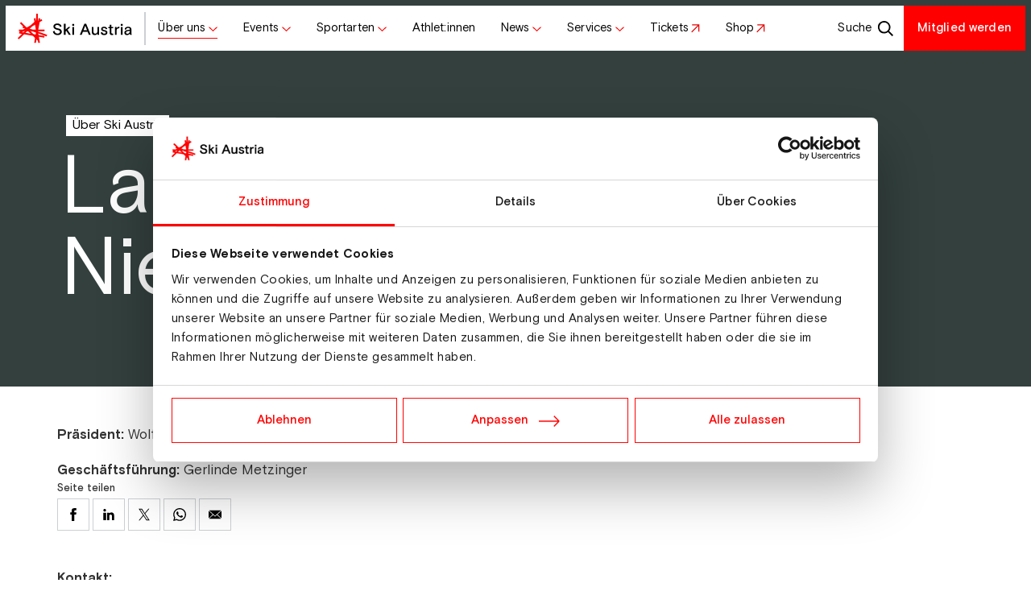

--- FILE ---
content_type: text/html; charset=UTF-8
request_url: https://www.skiaustria.at/de/ueber-ski-austria/landesskiverbaende/niederoesterreich?past=true
body_size: 15723
content:
<!DOCTYPE html>
<html lang="de">
    <head>
        <meta charset="UTF-8">
        <meta name="viewport" content="width=device-width,initial-scale=1.0,viewport-fit=cover">
        <meta http-equiv="X-UA-Compatible" content="IE=edge">
        <meta http-equiv="content-language" content="de">
        <meta name="msapplication-TileColor" content="#ffffff">
        <meta name="msapplication-TileImage" content="/build/skiaustria/images/favicon/ms-icon-310x310.png">
        <meta name="theme-color" content="#ffffff">

        <script data-cookieconsent="ignore" type="text/javascript">
            window.addEventListener("CookiebotOnLoad", function() {
                Cookiebot.stopOverrideEventListeners()
            })
        </script>

                    <script id="Cookiebot" src="https://consent.cookiebot.eu/uc.js" data-cbid="b0f92724-70da-4506-a502-5e4074859fca" data-blockingmode="auto" type="text/javascript"></script>                                                
                                                    
                
                



                <title>Niederösterreich</title>
                <meta property="og:title" content="Niederösterreich" />
<meta property="og:description" content="Landesskiverband Niederösterreich LSV NÖ" />
<meta property="og:url" content="https://www.skiaustria.at/de/ueber-ski-austria/landesskiverbaende/niederoesterreich" />
<meta property="og:type" content="website" />
<meta property="og:image" content="https://www.skiaustria.at/System/fallback-images/1815/image-thumb__1815__og-image/SkiAustria_og-image.jpg" />
<meta name="description" content="Landesskiverband Niederösterreich LSV NÖ" />

            <link rel="apple-touch-icon" sizes="180x180" href="/build/skiaustria/images/favicon/apple-icon-180x180.png">
            <link rel="icon" type="image/png" sizes="192x192"  href="/build/skiaustria/images/favicon/android-icon-192x192.png">                                                                                                                
            <link href="/cache-buster-1764943353/build/skiaustria/style.6cf1a703.css" media="" rel="stylesheet" type="text/css" />
<link href="/cache-buster-1764943353/build/skiaustria/print.e0f2080b.css" media="print" rel="stylesheet" type="text/css" />                                                                                                
                                                                                            
        <script type="application/ld+json">
        {
            "@context": "https://schema.org",
            "@type": "Organization",
            "name": "Österreichischer Skiverband",
            "alternateName": "Österreichischer Skiverband",
            "url": "https://www.skiaustria.at/de",
            "logo": "https://www.skiaustria.at/build/skiaustria/images/svg/logo.svg",
            "contactPoint": {
                "@type": "ContactPoint",
                "telephone": "+43 512 33501-0",
                "email": "info@skiaustria.at",
                "contactType": "customer support"
            },
            "sameAs": ["https://twitter.com/Ski_Austria_","https://www.youtube.com/@_skiaustria/featured","https://www.linkedin.com/company/%C3%B6sterreichischer-skiverband/","https://www.tiktok.com/@ski_austria_official"]
        }
    </script>
<script>
</script>
<!-- Google Tag Manager -->
<script>(function(w,d,s,l,i){w[l]=w[l]||[];w[l].push({'gtm.start':
new Date().getTime(),event:'gtm.js'});var f=d.getElementsByTagName(s)[0],
j=d.createElement(s),dl=l!='dataLayer'?'&l='+l:'';j.async=true;j.src=
'https://www.googletagmanager.com/gtm.js?id='+i+dl;f.parentNode.insertBefore(j,f);
})(window,document,'script','dataLayer','GTM-P9XGKVB');</script>
<!-- End Google Tag Manager -->
</head>

        <body>


<!-- Google Tag Manager (noscript) -->
<noscript><iframe src="https://www.googletagmanager.com/ns.html?id=GTM-P9XGKVB"
height="0" width="0" style="display:none;visibility:hidden"></iframe></noscript>
<!-- End Google Tag Manager (noscript) -->
                                                                    
    <header id="main-header">
        <div id="main-nav-sticky-wrapper">
            

            <div id="main-nav-cont" data-header-height>
                                <button type="button" class="offcanvas-toggle"data-bs-toggle="offcanvas"
    data-bs-target="#main-nav" aria-label="Navigation Toggle">
                            <svg width="25" height="24" viewBox="0 0 25 24" fill="none" xmlns="http://www.w3.org/2000/svg">
<path d="M18.667 6.2002H6.66699V7.4002H18.667V6.2002Z" fill="black"/>
<path d="M18.667 11.4004H6.66699V12.6004H18.667V11.4004Z" fill="black"/>
<path d="M18.667 16.6006H6.66699V17.8006H18.667V16.6006Z" fill="black"/>

    <path class="close" d="M17.3338 15.8183L8.84851 7.33301L7.99998 8.18154L16.4853 16.6668L17.3338 15.8183Z" fill="black"/>
    <path class="close" d="M16.4854 7.33308L8.00012 15.8184L8.84865 16.6669L17.3339 8.18161L16.4854 7.33308Z" fill="black"/>
</svg>

                    </button>

                <span class="header-separator"></span>

                                <a href="/de" class="logo-cont">
                    <img src="/build/skiaustria/images/svg/logo.svg" alt="Ski Austria Logo" class="main-logo" width="162" height="56">
                </a>

                <span class="header-separator"></span>

                                                                <ul id="main-nav" class="nav" data-bs-backdrop="true">

                                                                                <li class="nav-item">
                                <a href="/de/ueber-ski-austria"
                                   class="nav-link active"
                                                                            role="button" data-bs-toggle="dropdown" aria-expanded="false" data-bs-auto-close="outside" data-backdrop=""
                                        data-disable-lazy>
                                    <span class="nav-indicator-reference icon-after icon-chevron">Über uns</span>
                                </a>


                                                                                                                                                                    <ul class="nav dropdown-menu level-2" id="subnav-1">
                                        <li class="nav-item">
                                            <a
                                                href="#"
                                                class="nav-link btn-back icon-before icon-chevron"
                                                role="button"
                                                data-bs-close="dropdown"
                                            >Über uns</a>
                                        </li>

                                        <li class="nav-item"><a
                                                        class="dropdown-item nav-link active"
                                                        href="/de/ueber-ski-austria"
                                                                                                            >Alles über uns</a>


                                                                                                                                                                                                                                                                </li><li class="nav-item border-top"><a
                                                        class="dropdown-item nav-link"
                                                        href="/de/ueber-ski-austria/120-jahre-oesv"
                                                                                                            >120 Jahre ÖSV</a>


                                                                                                                                                                                                                                                                </li><li class="nav-item border-top"><a
                                                        class="dropdown-item nav-link icon-after icon-chevron"
                                                        href="#"
                                                                                                                    role="button" data-bs-toggle="dropdown" aria-expanded="false" data-bs-auto-close="outside"
                                                            data-dropdown-activate-parent=".dropdown-menu"
                                                                                                            >Verband</a>


                                                                                                                                                                                                                                                                        <ul class="nav dropdown-menu level-3">
                                                            <li class="nav-item">
                                                                    <a class="dropdown-item"
                                                                       href="/de/ueber-ski-austria/geschichte">Geschichte</a>
                                                                </li>
                                                            <li class="nav-item">
                                                                    <a class="dropdown-item"
                                                                       href="/de/ueber-ski-austria/marke">Die Marke Ski Austria</a>
                                                                </li>
                                                            <li class="nav-item">
                                                                    <a class="dropdown-item"
                                                                       href="/de/ueber-ski-austria/leitbild">Unser Leitbild</a>
                                                                </li>
                                                            <li class="nav-item">
                                                                    <a class="dropdown-item"
                                                                       href="/de/ueber-ski-austria/anti-doping">Anti-Doping</a>
                                                                </li>
                                                            <li class="nav-item">
                                                                    <a class="dropdown-item"
                                                                       href="/de/ueber-ski-austria/play-fair-code">Play Fair Code</a>
                                                                </li>
                                                                                                                    </ul>
                                                                                                    </li><li class="nav-item"><a
                                                        class="dropdown-item nav-link icon-after icon-chevron"
                                                        href="#"
                                                                                                                    role="button" data-bs-toggle="dropdown" aria-expanded="false" data-bs-auto-close="outside"
                                                            data-dropdown-activate-parent=".dropdown-menu"
                                                                                                            >Unser Team</a>


                                                                                                                                                                                                                                                                        <ul class="nav dropdown-menu level-3">
                                                            <li class="nav-item">
                                                                    <a class="dropdown-item"
                                                                       href="/de/ueber-ski-austria/team/praesidentenkonferenz">Präsidentenkonferenz</a>
                                                                </li>
                                                            <li class="nav-item">
                                                                    <a class="dropdown-item"
                                                                       href="/de/ueber-ski-austria/team/geschaeftsfuehrung">Geschäftsführung</a>
                                                                </li>
                                                            <li class="nav-item">
                                                                    <a class="dropdown-item"
                                                                       href="/de/ueber-ski-austria/team/mitarbeiterinnen">Mitarbeiter:innen</a>
                                                                </li>
                                                            <li class="nav-item">
                                                                    <a class="dropdown-item"
                                                                       href="https://www.skiaustria.at/de/teams?function[]=athlete">Athlet:innen</a>
                                                                </li>
                                                            <li class="nav-item">
                                                                    <a class="dropdown-item"
                                                                       href="/de/ueber-ski-austria/team/weitere-funktionen">Weitere Funktionen</a>
                                                                </li>
                                                                                                                    </ul>
                                                                                                    </li><li class="nav-item"><a
                                                        class="dropdown-item nav-link icon-after icon-chevron"
                                                        href="/de/ueber-ski-austria/nachhaltigkeit"
                                                                                                                    role="button" data-bs-toggle="dropdown" aria-expanded="false" data-bs-auto-close="outside"
                                                            data-dropdown-activate-parent=".dropdown-menu"
                                                                                                            >Nachhaltigkeit</a>


                                                                                                                                                                                                                                                                        <ul class="nav dropdown-menu level-3">
                                                            <li class="nav-item">
                                                                    <a class="dropdown-item"
                                                                       href="/de/ueber-ski-austria/nachhaltigkeit">Nachhaltigkeit</a>
                                                                </li>
                                                            <li class="nav-item">
                                                                    <a class="dropdown-item"
                                                                       href="/de/ueber-ski-austria/neuschnee">Projekt NEUschnee</a>
                                                                </li>
                                                            <li class="nav-item">
                                                                    <a class="dropdown-item"
                                                                       href="/de/ueber-ski-austria/verantwortung">Verantwortung</a>
                                                                </li>
                                                            <li class="nav-item">
                                                                    <a class="dropdown-item"
                                                                       href="/de/ueber-ski-austria/optimal-sports">Optimal Sports</a>
                                                                </li>
                                                                                                                    </ul>
                                                                                                    </li><li class="nav-item"><a
                                                        class="dropdown-item nav-link icon-after icon-chevron"
                                                        href="#"
                                                                                                                    role="button" data-bs-toggle="dropdown" aria-expanded="false" data-bs-auto-close="outside"
                                                            data-dropdown-activate-parent=".dropdown-menu"
                                                                                                            >Landesskiverbände</a>


                                                                                                                                                                                                                                                                        <ul class="nav dropdown-menu level-3">
                                                            <li class="nav-item">
                                                                    <a class="dropdown-item"
                                                                       href="/de/ueber-ski-austria/landesskiverbaende/burgenland">Burgenland</a>
                                                                </li>
                                                            <li class="nav-item">
                                                                    <a class="dropdown-item"
                                                                       href="/de/ueber-ski-austria/landesskiverbaende/kaernten">Kärnten</a>
                                                                </li>
                                                            <li class="nav-item">
                                                                    <a class="dropdown-item active"
                                                                       href="/de/ueber-ski-austria/landesskiverbaende/niederoesterreich">Niederösterreich</a>
                                                                </li>
                                                            <li class="nav-item">
                                                                    <a class="dropdown-item"
                                                                       href="/de/ueber-ski-austria/landesskiverbaende/oberoesterreich">Oberösterreich</a>
                                                                </li>
                                                            <li class="nav-item">
                                                                    <a class="dropdown-item"
                                                                       href="/de/ueber-ski-austria/landesskiverbaende/salzburg">Salzburg</a>
                                                                </li>
                                                            <li class="nav-item">
                                                                    <a class="dropdown-item"
                                                                       href="/de/ueber-ski-austria/landesskiverbaende/steiermark">Steiermark</a>
                                                                </li>
                                                            <li class="nav-item">
                                                                    <a class="dropdown-item"
                                                                       href="/de/ueber-ski-austria/landesskiverbaende/tirol">Tirol</a>
                                                                </li>
                                                            <li class="nav-item">
                                                                    <a class="dropdown-item"
                                                                       href="/de/ueber-ski-austria/landesskiverbaende/vorarlberg">Vorarlberg</a>
                                                                </li>
                                                            <li class="nav-item">
                                                                    <a class="dropdown-item"
                                                                       href="/de/ueber-ski-austria/landesskiverbaende/wien">Wien</a>
                                                                </li>
                                                                                                                    </ul>
                                                                                                    </li><li class="nav-item"><a
                                                        class="dropdown-item nav-link"
                                                        href="/de/vereine"
                                                                                                            >Unsere Vereine</a>


                                                                                                                                                                                                                                                                </li><li class="nav-item border-top"><a
                                                        class="dropdown-item nav-link"
                                                        href="/de/ueber-ski-austria/ski-austria-academy"
                                                                                                            >Ski Austria Academy</a>


                                                                                                                                                                                                                                                                </li><li class="nav-item"><a
                                                        class="dropdown-item nav-link"
                                                        href="/de/ueber-ski-austria/bergisel"
                                                                                                            >Bergisel</a>


                                                                                                                                                                                                                                                                </li><li class="nav-item"><a
                                                        class="dropdown-item nav-link"
                                                        href="/de/ueber-ski-austria/austria-skipool"
                                                                                                            >Austria Ski Pool</a>


                                                                                                                                                                                                                                                                </li><li class="nav-item border-top"><a
                                                        class="dropdown-item nav-link"
                                                        href="/de/ueber-ski-austria/sponsoren-und-partner"
                                                                                                            >Sponsoren &amp; Partner</a>


                                                                                                                                                                                                                                                                </li><li class="nav-item"><a
                                                        class="dropdown-item nav-link"
                                                        href="/de/jobs"
                                                                                                            >Jobs</a>


                                                                                                                                                                                                                                                                </li><li class="nav-item"><a
                                                        class="dropdown-item nav-link"
                                                        href="/de/kontakt"
                                                                                                            >Kontakt</a>


                                                                                                                                                                                                                                                                </li>                                    </ul>
                                                            </li>
                                            <li class="nav-item">
                                <a href="/de/events"
                                   class="nav-link"
                                                                            role="button" data-bs-toggle="dropdown" aria-expanded="false" data-bs-auto-close="outside" data-backdrop=""
                                        data-disable-lazy>
                                    <span class="nav-indicator-reference icon-after icon-chevron">Events</span>
                                </a>


                                                                                                                                                                    <ul class="nav dropdown-menu level-2" id="subnav-2">
                                        <li class="nav-item">
                                            <a
                                                href="#"
                                                class="nav-link btn-back icon-before icon-chevron"
                                                role="button"
                                                data-bs-close="dropdown"
                                            >Events</a>
                                        </li>

                                        <li class="nav-item"><a
                                                        class="dropdown-item nav-link"
                                                        href="/de/weltcup-events"
                                                                                                            >Alle Heim-Weltcups im Überblick</a>


                                                                                                                                                                                                                                                                </li><li class="nav-item"><a
                                                        class="dropdown-item nav-link icon-after icon-chevron"
                                                        href=""
                                                                                                                    role="button" data-bs-toggle="dropdown" aria-expanded="false" data-bs-auto-close="outside"
                                                            data-dropdown-activate-parent=".dropdown-menu"
                                                                                                            >Weltcupveranstaltungen in Österreich</a>


                                                                                                                                                                                                                                                                        <ul class="nav dropdown-menu level-3">
                                                            <li class="nav-item">
                                                                    <a class="dropdown-item"
                                                                       href="/de/weltcup-events/Events/hochfilzen">BMW IBU Biathlon Weltcup Hochfilzen</a>
                                                                </li>
                                                            <li class="nav-item">
                                                                    <a class="dropdown-item"
                                                                       href="/de/weltcup-events/Events/ramsau">Viessmann FIS Weltcup Nordische Kombination Ramsau</a>
                                                                </li>
                                                            <li class="nav-item">
                                                                    <a class="dropdown-item"
                                                                       href="/de/weltcup-events/Events/semmering">Audi FIS Ski Weltcup Semmering</a>
                                                                </li>
                                                            <li class="nav-item">
                                                                    <a class="dropdown-item"
                                                                       href="/de/weltcup-events/Events/villach">Viessmann FIS Skisprung Weltcup Villach</a>
                                                                </li>
                                                            <li class="nav-item">
                                                                    <a class="dropdown-item"
                                                                       href="/de/weltcup-events/Events/innsbruck">74. Vierschanzentournee Innsbruck</a>
                                                                </li>
                                                            <li class="nav-item">
                                                                    <a class="dropdown-item"
                                                                       href="/de/weltcup-events/Events/bischofshofen">74. Vierschanzentournee Bischofshofen</a>
                                                                </li>
                                                            <li class="nav-item">
                                                                    <a class="dropdown-item"
                                                                       href="/de/weltcup-events/Events/zauchensee">Audi FIS Ski Weltcup Altenmarkt-Zauchensee</a>
                                                                </li>
                                                            <li class="nav-item">
                                                                    <a class="dropdown-item"
                                                                       href="/de/weltcup-events/Events/flachau">Audi FIS Ski Weltcup Flachau</a>
                                                                </li>
                                                            <li class="nav-item">
                                                                    <a class="dropdown-item"
                                                                       href="/de/weltcup-events/Events/bad-gastein">Visa FIS Snowboard Alpin Weltcup Bad Gastein</a>
                                                                </li>
                                                            <li class="nav-item">
                                                                    <a class="dropdown-item"
                                                                       href="/de/weltcup-events/Events/kitzbuehel">Audi FIS Ski Weltcup Kitzbühel</a>
                                                                </li>
                                                            <li class="nav-item">
                                                                    <a class="dropdown-item"
                                                                       href="/de/weltcup-events/Events/simonhoehe">Visa FIS Snowboard Alpin Weltcup Simonhöhe</a>
                                                                </li>
                                                            <li class="nav-item">
                                                                    <a class="dropdown-item"
                                                                       href="/de/weltcup-events/Events/schladming">Audi FIS Ski Weltcup Schladming</a>
                                                                </li>
                                                            <li class="nav-item">
                                                                    <a class="dropdown-item"
                                                                       href="/de/weltcup-events/Events/seefeld">Nordic Combined Triple Seefeld</a>
                                                                </li>
                                                            <li class="nav-item">
                                                                    <a class="dropdown-item"
                                                                       href="/de/weltcup-events/Events/hinzenbach">Viessmann FIS Skisprung Weltcup Hinzenbach</a>
                                                                </li>
                                                            <li class="nav-item">
                                                                    <a class="dropdown-item"
                                                                       href="/de/weltcup-events/Events/bad-mitterndorf-nk">Viessmann FIS Weltcup Nordische Kombination Kulm</a>
                                                                </li>
                                                            <li class="nav-item">
                                                                    <a class="dropdown-item"
                                                                       href="/de/weltcup-events/Events/bad-mitterndorf">Viessmann FIS Skisprung Weltcup Kulm</a>
                                                                </li>
                                                            <li class="nav-item">
                                                                    <a class="dropdown-item"
                                                                       href="/de/weltcup-events/Events/montafon-sx">FIS Skicross Weltcup Montafon</a>
                                                                </li>
                                                            <li class="nav-item">
                                                                    <a class="dropdown-item"
                                                                       href="/de/weltcup-events/Events/montafon">FIS Snowboardcross Weltcup Montafon</a>
                                                                </li>
                                                            <li class="nav-item">
                                                                    <a class="dropdown-item"
                                                                       href="/de/weltcup-events/Events/flachau-sb">FIS Snowboard Slopestyle Weltcup Flachau</a>
                                                                </li>
                                                                                                                    </ul>
                                                                                                    </li><li class="nav-item"><a
                                                        class="dropdown-item nav-link icon-after icon-after-external" target=_blank
                                                        href="https://www.ticket-onlineshop.com/ols/skiaustria/de/informationen/channel/shop/index"
                                                                                                            >Weltcuptickets</a>


                                                                                                                                                                                                                                                                </li><li class="nav-item"><a
                                                        class="dropdown-item nav-link"
                                                        href="/de/weltcup-events/vip-tickets"
                                                                                                            >VIP-Tickets</a>


                                                                                                                                                                                                                                                                </li><li class="nav-item border-top"><a
                                                        class="dropdown-item nav-link"
                                                        href="/de/news/saalbach-2025-ein-voller-erfolg-mit-historischem-echo"
                                                                                                            >Rückblick Ski WM Saalbach 2025</a>


                                                                                                                                                                                                                                                                </li><li class="nav-item border-top"><a
                                                        class="dropdown-item nav-link icon-after icon-after-external" target=_blank
                                                        href="/de/home-of-snow"
                                                                                                            >Home of Snow</a>


                                                                                                                                                                                                                                                                </li><li class="nav-item border-top"><a
                                                        class="dropdown-item nav-link"
                                                        href="/de/oesterreichische-meisterschaften"
                                                                                                            >Österreichische Meisterschaften</a>


                                                                                                                                                                                                                                                                </li><li class="nav-item"><a
                                                        class="dropdown-item nav-link"
                                                        href="https://www.skiaustria.at/de/events?cupType[]=Junior%3Ainnen+Weltmeisterschaften&amp;cupType[]=Skiflug+Weltmeisterschaften&amp;cupType[]=Tour+de+Ski&amp;cupType[]=Weltcup&amp;cupType[]=Weltmeisterschaften&amp;cupType[]=World+Championships&amp;cupType[]=World+Cup&amp;status[]=open"
                                                                                                            >Events &amp; Ergebnisse</a>


                                                                                                                                                                                                                                                                </li><li class="nav-item"><a
                                                        class="dropdown-item nav-link icon-after icon-after-external" target=_blank
                                                        href="https://www.skizeit.at/"
                                                                                                            >Events auf Skizeit</a>


                                                                                                                                                                                                                                                                </li>                                    </ul>
                                                            </li>
                                            <li class="nav-item">
                                <a href="/de/sport"
                                   class="nav-link"
                                                                            role="button" data-bs-toggle="dropdown" aria-expanded="false" data-bs-auto-close="outside" data-backdrop=""
                                        data-disable-lazy>
                                    <span class="nav-indicator-reference icon-after icon-chevron">Sportarten</span>
                                </a>


                                                                                                                                                                    <ul class="nav dropdown-menu level-2" id="subnav-3">
                                        <li class="nav-item">
                                            <a
                                                href="#"
                                                class="nav-link btn-back icon-before icon-chevron"
                                                role="button"
                                                data-bs-close="dropdown"
                                            >Sportarten</a>
                                        </li>

                                        <li class="nav-item"><a
                                                        class="dropdown-item nav-link"
                                                        href="/de/sport"
                                                                                                            >Alle Sportarten</a>


                                                                                                                                                                                                                                                                </li><li class="nav-item border-top"><a
                                                        class="dropdown-item nav-link icon-after icon-chevron"
                                                        href="/de/sport/ski-alpin"
                                                                                                                    role="button" data-bs-toggle="dropdown" aria-expanded="false" data-bs-auto-close="outside"
                                                            data-dropdown-activate-parent=".dropdown-menu"
                                                                                                            >Ski Alpin</a>


                                                                                                                                                                                                                                                                        <ul class="nav dropdown-menu level-3">
                                                            <li class="nav-item">
                                                                    <a class="dropdown-item"
                                                                       href="/de/sport/ski-alpin">Übersicht</a>
                                                                </li>
                                                            <li class="nav-item">
                                                                    <a class="dropdown-item"
                                                                       href="https://www.skiaustria.at/de/news?division[]=Ski Alpin">News</a>
                                                                </li>
                                                            <li class="nav-item">
                                                                    <a class="dropdown-item"
                                                                       href="https://www.skiaustria.at/de/teams?function[]=athlete&amp;division[]=Ski+Alpin">Athlet:innen</a>
                                                                </li>
                                                            <li class="nav-item">
                                                                    <a class="dropdown-item"
                                                                       href="https://www.skiaustria.at/de/events?cupType[]=Weltcup&amp;status[]=open&amp;division[]=Ski+Alpin">Termine</a>
                                                                </li>
                                                            <li class="nav-item">
                                                                    <a class="dropdown-item"
                                                                       href="https://www.skiaustria.at/de/events?cupType[]=Weltcup&amp;status[]=completed&amp;division[]=Ski+Alpin">Ergebnisse</a>
                                                                </li>
                                                            <li class="nav-item">
                                                                    <a class="dropdown-item"
                                                                       href="https://www.skiaustria.at/de/cups?division[]=Ski+Alpin">Cupstände</a>
                                                                </li>
                                                            <li class="nav-item">
                                                                    <a class="dropdown-item"
                                                                       href="/de/services/ausbildung">Ausbildungen</a>
                                                                </li>
                                                            <li class="nav-item">
                                                                    <a class="dropdown-item"
                                                                       href="/de/services/nachwuchs/ski-alpin">Kids Cup</a>
                                                                </li>
                                                            <li class="nav-item">
                                                                    <a class="dropdown-item"
                                                                       href="/de/sport/ski-alpin/alpines-vereinsservice">Alpines Vereinsservice &amp; Nachwuchs</a>
                                                                </li>
                                                            <li class="nav-item">
                                                                    <a class="dropdown-item"
                                                                       href="/de/sport/ski-alpin/alpines-vereinsservice/projekt-2030">Projekt 2030 - eine Nachwuchsinitiative von Ski Austria</a>
                                                                </li>
                                                                                                                    </ul>
                                                                                                    </li><li class="nav-item"><a
                                                        class="dropdown-item nav-link icon-after icon-chevron"
                                                        href="/de/sport/skispringen"
                                                                                                                    role="button" data-bs-toggle="dropdown" aria-expanded="false" data-bs-auto-close="outside"
                                                            data-dropdown-activate-parent=".dropdown-menu"
                                                                                                            >Skispringen</a>


                                                                                                                                                                                                                                                                        <ul class="nav dropdown-menu level-3">
                                                            <li class="nav-item">
                                                                    <a class="dropdown-item"
                                                                       href="/de/sport/skispringen">Übersicht</a>
                                                                </li>
                                                            <li class="nav-item">
                                                                    <a class="dropdown-item"
                                                                       href="https://www.skiaustria.at/de/news?division[]=Skispringen">News</a>
                                                                </li>
                                                            <li class="nav-item">
                                                                    <a class="dropdown-item"
                                                                       href="https://www.skiaustria.at/de/teams?function[]=athlete&amp;division[]=Skispringen">Athlet:innen</a>
                                                                </li>
                                                            <li class="nav-item">
                                                                    <a class="dropdown-item"
                                                                       href="https://www.skiaustria.at/de/events?cupType[]=Skiflug+Weltmeisterschaften&amp;cupType[]=Weltcup&amp;status[]=open&amp;division[]=Skispringen">Termine</a>
                                                                </li>
                                                            <li class="nav-item">
                                                                    <a class="dropdown-item"
                                                                       href="https://www.skiaustria.at/de/events?cupType[]=Skiflug+Weltmeisterschaften&amp;cupType[]=Weltcup&amp;status[]=completed&amp;division[]=Skispringen">Ergebnisse</a>
                                                                </li>
                                                            <li class="nav-item">
                                                                    <a class="dropdown-item"
                                                                       href="https://www.skiaustria.at/de/cups?cupType[]=Weltcup&amp;division[]=Skispringen">Cupstände</a>
                                                                </li>
                                                            <li class="nav-item">
                                                                    <a class="dropdown-item"
                                                                       href="/de/services/ausbildung">Ausbildungen</a>
                                                                </li>
                                                            <li class="nav-item">
                                                                    <a class="dropdown-item"
                                                                       href="/de/services/nachwuchs/skispringen">Nachwuchs</a>
                                                                </li>
                                                                                                                    </ul>
                                                                                                    </li><li class="nav-item"><a
                                                        class="dropdown-item nav-link icon-after icon-chevron"
                                                        href="/de/sport/nordische-kombination"
                                                                                                                    role="button" data-bs-toggle="dropdown" aria-expanded="false" data-bs-auto-close="outside"
                                                            data-dropdown-activate-parent=".dropdown-menu"
                                                                                                            >Nordische Kombination</a>


                                                                                                                                                                                                                                                                        <ul class="nav dropdown-menu level-3">
                                                            <li class="nav-item">
                                                                    <a class="dropdown-item"
                                                                       href="/de/sport/nordische-kombination">Übersicht</a>
                                                                </li>
                                                            <li class="nav-item">
                                                                    <a class="dropdown-item"
                                                                       href="https://www.skiaustria.at/de/news?division[]=Nordische Kombination">News</a>
                                                                </li>
                                                            <li class="nav-item">
                                                                    <a class="dropdown-item"
                                                                       href="https://www.skiaustria.at/de/teams?function[]=athlete&amp;division[]=Nordische+Kombination">Athlet:innen</a>
                                                                </li>
                                                            <li class="nav-item">
                                                                    <a class="dropdown-item"
                                                                       href="https://www.skiaustria.at/de/events?cupType[]=Weltcup&amp;status[]=open&amp;division[]=Nordische+Kombination">Termine</a>
                                                                </li>
                                                            <li class="nav-item">
                                                                    <a class="dropdown-item"
                                                                       href="https://www.skiaustria.at/de/events?cupType[]=Skiflug+Weltmeisterschaften&amp;cupType[]=Weltcup&amp;status[]=completed&amp;division[]=Nordische+Kombination">Ergebnisse</a>
                                                                </li>
                                                            <li class="nav-item">
                                                                    <a class="dropdown-item"
                                                                       href="https://www.skiaustria.at/de/cups?cupType[]=Weltcup&amp;division[]=Nordische+Kombination">Cupstände</a>
                                                                </li>
                                                            <li class="nav-item">
                                                                    <a class="dropdown-item"
                                                                       href="/de/services/ausbildung">Ausbildungen</a>
                                                                </li>
                                                            <li class="nav-item">
                                                                    <a class="dropdown-item"
                                                                       href="/de/services/nachwuchs/nordische-kombination">Nachwuchs</a>
                                                                </li>
                                                                                                                    </ul>
                                                                                                    </li><li class="nav-item"><a
                                                        class="dropdown-item nav-link icon-after icon-chevron"
                                                        href="/de/sport/langlauf"
                                                                                                                    role="button" data-bs-toggle="dropdown" aria-expanded="false" data-bs-auto-close="outside"
                                                            data-dropdown-activate-parent=".dropdown-menu"
                                                                                                            >Langlauf</a>


                                                                                                                                                                                                                                                                        <ul class="nav dropdown-menu level-3">
                                                            <li class="nav-item">
                                                                    <a class="dropdown-item"
                                                                       href="/de/sport/langlauf">Übersicht</a>
                                                                </li>
                                                            <li class="nav-item">
                                                                    <a class="dropdown-item"
                                                                       href="https://www.skiaustria.at/de/news?division[]=Langlauf">News</a>
                                                                </li>
                                                            <li class="nav-item">
                                                                    <a class="dropdown-item"
                                                                       href="https://www.skiaustria.at/de/teams?function[]=athlete&amp;division[]=Langlauf">Athlet:innen</a>
                                                                </li>
                                                            <li class="nav-item">
                                                                    <a class="dropdown-item"
                                                                       href="https://www.skiaustria.at/de/events?cupType[]=Tour+de+Ski&amp;cupType[]=Weltcup&amp;status[]=open&amp;division[]=Langlauf">Termine</a>
                                                                </li>
                                                            <li class="nav-item">
                                                                    <a class="dropdown-item"
                                                                       href="https://www.skiaustria.at/de/events?cupType[]=Tour+de+Ski&amp;cupType[]=Weltcup&amp;status[]=completed&amp;division[]=Langlauf">Ergebnisse</a>
                                                                </li>
                                                            <li class="nav-item">
                                                                    <a class="dropdown-item"
                                                                       href="https://www.skiaustria.at/de/cups?cupType[]=Weltcup&amp;division[]=Langlauf">Cupstände</a>
                                                                </li>
                                                            <li class="nav-item">
                                                                    <a class="dropdown-item"
                                                                       href="/de/services/ausbildung">Ausbildungen</a>
                                                                </li>
                                                            <li class="nav-item">
                                                                    <a class="dropdown-item"
                                                                       href="/de/services/nachwuchs/langlauf">Nachwuchs</a>
                                                                </li>
                                                                                                                    </ul>
                                                                                                    </li><li class="nav-item"><a
                                                        class="dropdown-item nav-link icon-after icon-chevron"
                                                        href="/de/sport/biathlon"
                                                                                                                    role="button" data-bs-toggle="dropdown" aria-expanded="false" data-bs-auto-close="outside"
                                                            data-dropdown-activate-parent=".dropdown-menu"
                                                                                                            >Biathlon</a>


                                                                                                                                                                                                                                                                        <ul class="nav dropdown-menu level-3">
                                                            <li class="nav-item">
                                                                    <a class="dropdown-item"
                                                                       href="/de/sport/biathlon">Übersicht</a>
                                                                </li>
                                                            <li class="nav-item">
                                                                    <a class="dropdown-item"
                                                                       href="https://www.skiaustria.at/de/news?division[]=Biathlon">News</a>
                                                                </li>
                                                            <li class="nav-item">
                                                                    <a class="dropdown-item"
                                                                       href="https://www.skiaustria.at/de/teams?function[]=athlete&amp;division[]=Biathlon">Athlet:innen</a>
                                                                </li>
                                                            <li class="nav-item">
                                                                    <a class="dropdown-item"
                                                                       href="https://www.skiaustria.at/de/events?cupType[]=Weltcup&amp;cupType[]=World+Cup&amp;status[]=open&amp;division[]=Biathlon">Termine</a>
                                                                </li>
                                                            <li class="nav-item">
                                                                    <a class="dropdown-item"
                                                                       href="https://www.skiaustria.at/de/events?cupType[]=World+Cup&amp;status[]=completed&amp;division[]=Biathlon">Ergebnisse</a>
                                                                </li>
                                                            <li class="nav-item">
                                                                    <a class="dropdown-item"
                                                                       href="https://www.skiaustria.at/de/cups?cupType[]=World+Cup&amp;division[]=Biathlon">Cupstände</a>
                                                                </li>
                                                            <li class="nav-item">
                                                                    <a class="dropdown-item"
                                                                       href="/de/services/ausbildung">Ausbildungen</a>
                                                                </li>
                                                            <li class="nav-item">
                                                                    <a class="dropdown-item"
                                                                       href="/de/services/nachwuchs/biathlon">Nachwuchs</a>
                                                                </li>
                                                                                                                    </ul>
                                                                                                    </li><li class="nav-item"><a
                                                        class="dropdown-item nav-link icon-after icon-chevron"
                                                        href="/de/sport/snowboard"
                                                                                                                    role="button" data-bs-toggle="dropdown" aria-expanded="false" data-bs-auto-close="outside"
                                                            data-dropdown-activate-parent=".dropdown-menu"
                                                                                                            >Snowboard</a>


                                                                                                                                                                                                                                                                        <ul class="nav dropdown-menu level-3">
                                                            <li class="nav-item">
                                                                    <a class="dropdown-item"
                                                                       href="/de/sport/snowboard">Übersicht</a>
                                                                </li>
                                                            <li class="nav-item">
                                                                    <a class="dropdown-item"
                                                                       href="https://www.skiaustria.at/de/news?division[]=Snowboard">News</a>
                                                                </li>
                                                            <li class="nav-item">
                                                                    <a class="dropdown-item"
                                                                       href="https://www.skiaustria.at/de/teams?function[]=athlete&amp;division[]=Snowboard">Athlet:innen</a>
                                                                </li>
                                                            <li class="nav-item">
                                                                    <a class="dropdown-item"
                                                                       href="https://www.skiaustria.at/de/events?cupType[]=Weltcup&amp;status[]=open&amp;division[]=Snowboard">Termine</a>
                                                                </li>
                                                            <li class="nav-item">
                                                                    <a class="dropdown-item"
                                                                       href="https://www.skiaustria.at/de/events?cupType[]=Weltcup&amp;status[]=completed&amp;division[]=Snowboard">Ergebnisse</a>
                                                                </li>
                                                            <li class="nav-item">
                                                                    <a class="dropdown-item"
                                                                       href="https://www.skiaustria.at/de/cups?cupType[]=Weltcup&amp;division[]=Snowboard">Cupstände</a>
                                                                </li>
                                                            <li class="nav-item">
                                                                    <a class="dropdown-item"
                                                                       href="/de/services/ausbildung">Ausbildungen</a>
                                                                </li>
                                                            <li class="nav-item">
                                                                    <a class="dropdown-item"
                                                                       href="/de/services/nachwuchs/snowboard">Nachwuchs</a>
                                                                </li>
                                                                                                                    </ul>
                                                                                                    </li><li class="nav-item"><a
                                                        class="dropdown-item nav-link icon-after icon-chevron"
                                                        href="/de/sport/ski-cross"
                                                                                                                    role="button" data-bs-toggle="dropdown" aria-expanded="false" data-bs-auto-close="outside"
                                                            data-dropdown-activate-parent=".dropdown-menu"
                                                                                                            >Skicross</a>


                                                                                                                                                                                                                                                                        <ul class="nav dropdown-menu level-3">
                                                            <li class="nav-item">
                                                                    <a class="dropdown-item"
                                                                       href="/de/sport/ski-cross">Übersicht</a>
                                                                </li>
                                                            <li class="nav-item">
                                                                    <a class="dropdown-item"
                                                                       href="https://www.skiaustria.at/de/news?division[]=Skicross">News</a>
                                                                </li>
                                                            <li class="nav-item">
                                                                    <a class="dropdown-item"
                                                                       href="https://www.skiaustria.at/de/teams?function[]=athlete&amp;division[]=Skicross">Athlet:innen</a>
                                                                </li>
                                                            <li class="nav-item">
                                                                    <a class="dropdown-item"
                                                                       href="https://www.skiaustria.at/de/events?cupType[]=Weltcup&amp;status[]=open&amp;division[]=Skicross">Termine</a>
                                                                </li>
                                                            <li class="nav-item">
                                                                    <a class="dropdown-item"
                                                                       href="https://www.skiaustria.at/de/events?cupType[]=Weltcup&amp;status[]=completed&amp;division[]=Skicross">Ergebnisse</a>
                                                                </li>
                                                            <li class="nav-item">
                                                                    <a class="dropdown-item"
                                                                       href="https://www.skiaustria.at/de/cups?cupType[]=Weltcup&amp;division[]=Skicross">Cupstände</a>
                                                                </li>
                                                            <li class="nav-item">
                                                                    <a class="dropdown-item"
                                                                       href="/de/services/ausbildung">Ausbildungen</a>
                                                                </li>
                                                            <li class="nav-item">
                                                                    <a class="dropdown-item"
                                                                       href="/de/services/nachwuchs/skicross">Nachwuchs</a>
                                                                </li>
                                                                                                                    </ul>
                                                                                                    </li><li class="nav-item"><a
                                                        class="dropdown-item nav-link icon-after icon-chevron"
                                                        href="/de/sport/freestyle"
                                                                                                                    role="button" data-bs-toggle="dropdown" aria-expanded="false" data-bs-auto-close="outside"
                                                            data-dropdown-activate-parent=".dropdown-menu"
                                                                                                            >Freestyle</a>


                                                                                                                                                                                                                                                                        <ul class="nav dropdown-menu level-3">
                                                            <li class="nav-item">
                                                                    <a class="dropdown-item"
                                                                       href="/de/sport/freestyle">Übersicht</a>
                                                                </li>
                                                            <li class="nav-item">
                                                                    <a class="dropdown-item"
                                                                       href="https://www.skiaustria.at/de/news?division[]=Freestyle">News</a>
                                                                </li>
                                                            <li class="nav-item">
                                                                    <a class="dropdown-item"
                                                                       href="https://www.skiaustria.at/de/teams?function[]=athlete&amp;division[]=Freestyle">Athlet:innen</a>
                                                                </li>
                                                            <li class="nav-item">
                                                                    <a class="dropdown-item"
                                                                       href="https://www.skiaustria.at/de/events?cupType[]=Weltcup&amp;status[]=open&amp;division[]=Freestyle">Termine</a>
                                                                </li>
                                                            <li class="nav-item">
                                                                    <a class="dropdown-item"
                                                                       href="https://www.skiaustria.at/de/events?cupType[]=Weltcup&amp;status[]=completed&amp;division[]=Freestyle">Ergebnisse</a>
                                                                </li>
                                                            <li class="nav-item">
                                                                    <a class="dropdown-item"
                                                                       href="https://www.skiaustria.at/de/cups?cupType[]=Weltcup&amp;division[]=Freestyle">Cupstände</a>
                                                                </li>
                                                            <li class="nav-item">
                                                                    <a class="dropdown-item"
                                                                       href="/de/services/ausbildung">Ausbildungen</a>
                                                                </li>
                                                            <li class="nav-item">
                                                                    <a class="dropdown-item"
                                                                       href="/de/services/nachwuchs/freestyle">Nachwuchs</a>
                                                                </li>
                                                                                                                    </ul>
                                                                                                    </li><li class="nav-item"><a
                                                        class="dropdown-item nav-link icon-after icon-chevron"
                                                        href="/de/sport/skibergsteigen"
                                                                                                                    role="button" data-bs-toggle="dropdown" aria-expanded="false" data-bs-auto-close="outside"
                                                            data-dropdown-activate-parent=".dropdown-menu"
                                                                                                            >Skibergsteigen</a>


                                                                                                                                                                                                                                                                        <ul class="nav dropdown-menu level-3">
                                                            <li class="nav-item">
                                                                    <a class="dropdown-item"
                                                                       href="/de/sport/skibergsteigen">Übersicht</a>
                                                                </li>
                                                            <li class="nav-item">
                                                                    <a class="dropdown-item"
                                                                       href="https://www.skiaustria.at/de/news?division[]=Skibergsteigen">News</a>
                                                                </li>
                                                            <li class="nav-item">
                                                                    <a class="dropdown-item"
                                                                       href="https://www.skiaustria.at/de/teams?function[]=athlete&amp;division[]=Skibergsteigen">Athlet:innen</a>
                                                                </li>
                                                            <li class="nav-item">
                                                                    <a class="dropdown-item"
                                                                       href="/de/sport/skibergsteigen/infos">Allgemeine Informationen</a>
                                                                </li>
                                                            <li class="nav-item">
                                                                    <a class="dropdown-item"
                                                                       href="/de/services/ausbildung">Ausbildungen</a>
                                                                </li>
                                                                                                                    </ul>
                                                                                                    </li><li class="nav-item"><a
                                                        class="dropdown-item nav-link icon-after icon-chevron"
                                                        href="/de/sport/paraskisport"
                                                                                                                    role="button" data-bs-toggle="dropdown" aria-expanded="false" data-bs-auto-close="outside"
                                                            data-dropdown-activate-parent=".dropdown-menu"
                                                                                                            >Paraski</a>


                                                                                                                                                                                                                                                                        <ul class="nav dropdown-menu level-3">
                                                            <li class="nav-item">
                                                                    <a class="dropdown-item"
                                                                       href="/de/sport/paraskisport">Übersicht</a>
                                                                </li>
                                                            <li class="nav-item">
                                                                    <a class="dropdown-item"
                                                                       href="https://www.skiaustria.at/de/news?division[]=Paraskisport">News</a>
                                                                </li>
                                                            <li class="nav-item">
                                                                    <a class="dropdown-item"
                                                                       href="https://www.skiaustria.at/de/teams?function[]=athlete&amp;division[]=Paraskisport">Athlet:innen</a>
                                                                </li>
                                                            <li class="nav-item">
                                                                    <a class="dropdown-item"
                                                                       href="https://www.skiaustria.at/de/events?cupType[]=Weltcup&amp;status[]=open&amp;division[]=Paraskisport">Termine</a>
                                                                </li>
                                                            <li class="nav-item">
                                                                    <a class="dropdown-item icon-after icon-after-external"
                                                                       href="https://www.fis-ski.com/DB/para-snowsports/para-alpine/calendar-results.html?eventselection=&amp;place=&amp;sectorcode=PAL&amp;seasoncode=2024&amp;categorycode=WC&amp;disciplinecode=&amp;gendercode=&amp;racedate=&amp;racecodex=&amp;nationcode=&amp;seasonmonth=X-2024&amp;saveselection=-1&amp;seasonselection=" target=_blank>Ergebnisse</a>
                                                                </li>
                                                            <li class="nav-item">
                                                                    <a class="dropdown-item"
                                                                       href="/de/services/ausbildung">Ausbildungen</a>
                                                                </li>
                                                            <li class="nav-item">
                                                                    <a class="dropdown-item"
                                                                       href="/de/services/nachwuchs/paraski">Nachwuchs</a>
                                                                </li>
                                                                                                                    </ul>
                                                                                                    </li><li class="nav-item"><a
                                                        class="dropdown-item nav-link icon-after icon-chevron"
                                                        href="/de/sport/speedski"
                                                                                                                    role="button" data-bs-toggle="dropdown" aria-expanded="false" data-bs-auto-close="outside"
                                                            data-dropdown-activate-parent=".dropdown-menu"
                                                                                                            >Speed Ski</a>


                                                                                                                                                                                                                                                                        <ul class="nav dropdown-menu level-3">
                                                            <li class="nav-item">
                                                                    <a class="dropdown-item"
                                                                       href="/de/sport/speedski">Übersicht</a>
                                                                </li>
                                                            <li class="nav-item">
                                                                    <a class="dropdown-item"
                                                                       href="https://www.skiaustria.at/de/news?division[]=Speed+Ski">News</a>
                                                                </li>
                                                            <li class="nav-item">
                                                                    <a class="dropdown-item"
                                                                       href="https://www.skiaustria.at/de/teams?function[]=athlete&amp;division[]=Speed+Ski">Athlet:innen</a>
                                                                </li>
                                                            <li class="nav-item">
                                                                    <a class="dropdown-item"
                                                                       href="https://www.skiaustria.at/de/events?cupType[]=Weltcup&amp;status[]=open&amp;division[]=Speed+Ski">Termine</a>
                                                                </li>
                                                            <li class="nav-item">
                                                                    <a class="dropdown-item"
                                                                       href="https://www.skiaustria.at/de/events?cupType[]=Weltcup&amp;status[]=completed&amp;division[]=Speed+Ski">Ergebnisse</a>
                                                                </li>
                                                            <li class="nav-item">
                                                                    <a class="dropdown-item"
                                                                       href="https://www.skiaustria.at/de/cups?division[]=Speed+Ski">Cupstände</a>
                                                                </li>
                                                                                                                    </ul>
                                                                                                    </li><li class="nav-item"><a
                                                        class="dropdown-item nav-link icon-after icon-chevron"
                                                        href="/de/sport/firngleiten-shortcarving"
                                                                                                                    role="button" data-bs-toggle="dropdown" aria-expanded="false" data-bs-auto-close="outside"
                                                            data-dropdown-activate-parent=".dropdown-menu"
                                                                                                            >Firngleiten | Shortcarving</a>


                                                                                                                                                                                                                                                                        <ul class="nav dropdown-menu level-3">
                                                            <li class="nav-item">
                                                                    <a class="dropdown-item"
                                                                       href="/de/sport/firngleiten-shortcarving">Übersicht</a>
                                                                </li>
                                                            <li class="nav-item">
                                                                    <a class="dropdown-item"
                                                                       href="https://www.skiaustria.at/de/news?division[]=Firngleiten%2FShortcarving">News</a>
                                                                </li>
                                                            <li class="nav-item">
                                                                    <a class="dropdown-item"
                                                                       href="/de/sport/firngleiten-shortcarving/Infos">Allgemeine Informationen</a>
                                                                </li>
                                                            <li class="nav-item">
                                                                    <a class="dropdown-item"
                                                                       href="/de/sport/firngleiten-shortcarving/termine-und-ergebnisse">Termine und Ergebnisse</a>
                                                                </li>
                                                                                                                    </ul>
                                                                                                    </li><li class="nav-item"><a
                                                        class="dropdown-item nav-link icon-after icon-chevron"
                                                        href="/de/sport/telemark"
                                                                                                                    role="button" data-bs-toggle="dropdown" aria-expanded="false" data-bs-auto-close="outside"
                                                            data-dropdown-activate-parent=".dropdown-menu"
                                                                                                            >Telemark</a>


                                                                                                                                                                                                                                                                        <ul class="nav dropdown-menu level-3">
                                                            <li class="nav-item">
                                                                    <a class="dropdown-item"
                                                                       href="/de/sport/telemark">Übersicht</a>
                                                                </li>
                                                            <li class="nav-item">
                                                                    <a class="dropdown-item"
                                                                       href="https://www.skiaustria.at/de/news?division[]=Telemark">News</a>
                                                                </li>
                                                            <li class="nav-item">
                                                                    <a class="dropdown-item"
                                                                       href="https://www.skiaustria.at/de/events?cupType[]=Weltcup&amp;status[]=open&amp;division[]=Telemark">Termine</a>
                                                                </li>
                                                            <li class="nav-item">
                                                                    <a class="dropdown-item"
                                                                       href="https://www.skiaustria.at/de/events?cupType[]=Weltcup&amp;status[]=completed&amp;division[]=Telemark">Ergebnisse</a>
                                                                </li>
                                                            <li class="nav-item">
                                                                    <a class="dropdown-item"
                                                                       href="https://www.skiaustria.at/de/cups?division[]=Telemark">Cupstände</a>
                                                                </li>
                                                                                                                    </ul>
                                                                                                    </li><li class="nav-item"><a
                                                        class="dropdown-item nav-link icon-after icon-chevron"
                                                        href="/de/sport/grasski"
                                                                                                                    role="button" data-bs-toggle="dropdown" aria-expanded="false" data-bs-auto-close="outside"
                                                            data-dropdown-activate-parent=".dropdown-menu"
                                                                                                            >Grasski</a>


                                                                                                                                                                                                                                                                        <ul class="nav dropdown-menu level-3">
                                                            <li class="nav-item">
                                                                    <a class="dropdown-item"
                                                                       href="/de/sport/grasski">Übersicht</a>
                                                                </li>
                                                            <li class="nav-item">
                                                                    <a class="dropdown-item"
                                                                       href="https://www.skiaustria.at/de/news?division[]=Grasski">News</a>
                                                                </li>
                                                            <li class="nav-item">
                                                                    <a class="dropdown-item"
                                                                       href="https://www.skiaustria.at/de/teams?function[]=athlete&amp;division[]=Grasski">Athlet:innen</a>
                                                                </li>
                                                            <li class="nav-item">
                                                                    <a class="dropdown-item"
                                                                       href="https://www.skiaustria.at/de/events?cupType[]=Weltcup&amp;division[]=Grasski">Termine</a>
                                                                </li>
                                                            <li class="nav-item">
                                                                    <a class="dropdown-item"
                                                                       href="https://www.skiaustria.at/de/events?cupType[]=Weltcup&amp;status[]=completed&amp;division[]=Grasski">Ergebnisse</a>
                                                                </li>
                                                            <li class="nav-item">
                                                                    <a class="dropdown-item"
                                                                       href="https://www.skiaustria.at/de/cups?division[]=Grasski">Cupstände</a>
                                                                </li>
                                                                                                                    </ul>
                                                                                                    </li><li class="nav-item"><a
                                                        class="dropdown-item nav-link icon-after icon-chevron"
                                                        href="/de/sport/masters"
                                                                                                                    role="button" data-bs-toggle="dropdown" aria-expanded="false" data-bs-auto-close="outside"
                                                            data-dropdown-activate-parent=".dropdown-menu"
                                                                                                            >Masters</a>


                                                                                                                                                                                                                                                                        <ul class="nav dropdown-menu level-3">
                                                            <li class="nav-item">
                                                                    <a class="dropdown-item"
                                                                       href="/de/sport/masters">Übersicht</a>
                                                                </li>
                                                            <li class="nav-item">
                                                                    <a class="dropdown-item"
                                                                       href="https://www.skiaustria.at/de/news?division[]=Masters">News</a>
                                                                </li>
                                                            <li class="nav-item">
                                                                    <a class="dropdown-item"
                                                                       href="/de/sport/masters/infos">Allgemeine Informationen</a>
                                                                </li>
                                                            <li class="nav-item">
                                                                    <a class="dropdown-item"
                                                                       href="https://www.skiaustria.at/de/events?cupType[]=FIS+Masters+Cup&amp;cupType[]=FIS+Weltkriterium+Masters&amp;status[]=open">Termine</a>
                                                                </li>
                                                            <li class="nav-item">
                                                                    <a class="dropdown-item"
                                                                       href="https://www.skiaustria.at/de/events/masters-slalom-herren-2023-24-54533-4146">Ergebnisse</a>
                                                                </li>
                                                                                                                    </ul>
                                                                                                    </li>                                    </ul>
                                                            </li>
                                            <li class="nav-item">
                                <a href="https://www.skiaustria.at/de/teams"
                                   class="nav-link"
                                    >
                                    <span class="nav-indicator-reference">Athlet:innen</span>
                                </a>


                                                                                                                                                            </li>
                                            <li class="nav-item">
                                <a href="/de/news"
                                   class="nav-link"
                                                                            role="button" data-bs-toggle="dropdown" aria-expanded="false" data-bs-auto-close="outside" data-backdrop=""
                                        data-disable-lazy>
                                    <span class="nav-indicator-reference icon-after icon-chevron">News</span>
                                </a>


                                                                                                                                                                    <ul class="nav dropdown-menu level-2" id="subnav-5">
                                        <li class="nav-item">
                                            <a
                                                href="#"
                                                class="nav-link btn-back icon-before icon-chevron"
                                                role="button"
                                                data-bs-close="dropdown"
                                            >News</a>
                                        </li>

                                        <li class="nav-item"><a
                                                        class="dropdown-item nav-link"
                                                        href="/de/news"
                                                                                                            >Alle News</a>


                                                                                                                                                                                                                                                                </li>                                                    <li
                                                        class="nav-item border-top"
                                                    ><span class="border-label">Letzte Top-News</span><a
                                                            class="dropdown-item nav-link"
                                                            href="/de/news/kriechmayr-gewinnt-beaver-creek-super-g"
                                                        >Kriechmayr gewinnt Beaver Creek Super-G</a>
                                                    </li>
                                                                                                    <li
                                                        class="nav-item"
                                                    ><a
                                                            class="dropdown-item nav-link"
                                                            href="/de/news/lisa-hauser-sprintet-auf-rang-vier"
                                                        >Lisa Hauser sprintet auf Rang vier</a>
                                                    </li>
                                                                                                    <li
                                                        class="nav-item"
                                                    ><a
                                                            class="dropdown-item nav-link"
                                                            href="/de/news/100-jahre-skisport-kompetenz"
                                                        >100 Jahre Skisport-Kompetenz</a>
                                                    </li>
                                                                                                    <li
                                                        class="nav-item"
                                                    ><a
                                                            class="dropdown-item nav-link"
                                                            href="/de/news/scheib-zweite-in-copper-mountain"
                                                        >Scheib Zweite in Copper Mountain</a>
                                                    </li>
                                                                                                    <li
                                                        class="nav-item"
                                                    ><a
                                                            class="dropdown-item nav-link"
                                                            href="/de/news/lamparter-siegt-erneut-rettenegger-auf-platz-3"
                                                        >Lamparter siegt erneut, Rettenegger auf Platz 3</a>
                                                    </li>
                                                <li class="nav-item border-top"><span class="border-label">Ski Austria</span><a
                                                        class="dropdown-item nav-link"
                                                        href="/de/skiverrueckt"
                                                                                                            >#skiverrückt</a>


                                                                                                                                                                                                                                                                </li><li class="nav-item"><a
                                                        class="dropdown-item nav-link"
                                                        href="/de/social-wall"
                                                                                                            >Social Wall</a>


                                                                                                                                                                                                                                                                </li>                                    </ul>
                                                            </li>
                                            <li class="nav-item">
                                <a href="/de/services"
                                   class="nav-link"
                                                                            role="button" data-bs-toggle="dropdown" aria-expanded="false" data-bs-auto-close="outside" data-backdrop=""
                                        data-disable-lazy>
                                    <span class="nav-indicator-reference icon-after icon-chevron">Services</span>
                                </a>


                                                                                                                                                                    <ul class="nav dropdown-menu level-2" id="subnav-6">
                                        <li class="nav-item">
                                            <a
                                                href="#"
                                                class="nav-link btn-back icon-before icon-chevron"
                                                role="button"
                                                data-bs-close="dropdown"
                                            >Services</a>
                                        </li>

                                        <li class="nav-item"><a
                                                        class="dropdown-item nav-link"
                                                        href="/de/services"
                                                                                                            >Übersicht</a>


                                                                                                                                                                                                                                                                </li><li class="nav-item"><a
                                                        class="dropdown-item nav-link"
                                                        href="/de/vereine"
                                                                                                            >Vereine</a>


                                                                                                                                                                                                                                                                </li><li class="nav-item border-top"><a
                                                        class="dropdown-item nav-link"
                                                        href="/de/services/ski-austria-magazin"
                                                                                                            >Ski Austria Magazin</a>


                                                                                                                                                                                                                                                                </li><li class="nav-item"><a
                                                        class="dropdown-item nav-link"
                                                        href="/de/services/publikationen"
                                                                                                            >Weitere Publikationen</a>


                                                                                                                                                                                                                                                                </li><li class="nav-item"><a
                                                        class="dropdown-item nav-link"
                                                        href="https://www.skiaustria.at/de/newsletter"
                                                                                                            >Ski Austria Newsletter</a>


                                                                                                                                                                                                                                                                </li><li class="nav-item"><a
                                                        class="dropdown-item nav-link icon-after icon-chevron"
                                                        href="#"
                                                                                                                    role="button" data-bs-toggle="dropdown" aria-expanded="false" data-bs-auto-close="outside"
                                                            data-dropdown-activate-parent=".dropdown-menu"
                                                                                                            >Angebote für Kinder</a>


                                                                                                                                                                                                                                                                        <ul class="nav dropdown-menu level-3">
                                                            <li class="nav-item">
                                                                    <a class="dropdown-item"
                                                                       href="/de/vereine/kinderschneetage">Ski Austria KinderSchneeTage</a>
                                                                </li>
                                                            <li class="nav-item">
                                                                    <a class="dropdown-item"
                                                                       href="/de/vereine/youngstars">Ski Austria YoungStars</a>
                                                                </li>
                                                            <li class="nav-item">
                                                                    <a class="dropdown-item"
                                                                       href="/de/vereine/alpinkids">Ski Austria Alpinkids</a>
                                                                </li>
                                                                                                                    </ul>
                                                                                                    </li><li class="nav-item"><a
                                                        class="dropdown-item nav-link"
                                                        href="/de/services/service-fuer-schulen"
                                                                                                            >Service für Schulen</a>


                                                                                                                                                                                                                                                                </li><li class="nav-item"><a
                                                        class="dropdown-item nav-link"
                                                        href="/de/downloadportal"
                                                                                                            >Downloads</a>


                                                                                                                                                                                                                                                                </li><li class="nav-item"><a
                                                        class="dropdown-item nav-link icon-after icon-chevron"
                                                        href="#"
                                                                                                                    role="button" data-bs-toggle="dropdown" aria-expanded="false" data-bs-auto-close="outside"
                                                            data-dropdown-activate-parent=".dropdown-menu"
                                                                                                            >Skischwerpunktschulen</a>


                                                                                                                                                                                                                                                                        <ul class="nav dropdown-menu level-3">
                                                            <li class="nav-item">
                                                                    <a class="dropdown-item"
                                                                       href="/de/services/skimittelschulen">Unterstufe</a>
                                                                </li>
                                                            <li class="nav-item">
                                                                    <a class="dropdown-item"
                                                                       href="/de/services/skischwerpunktschulen">Oberstufe</a>
                                                                </li>
                                                                                                                    </ul>
                                                                                                    </li><li class="nav-item"><a
                                                        class="dropdown-item nav-link"
                                                        href="/de/services/betriebssport"
                                                                                                            >Betriebssport</a>


                                                                                                                                                                                                                                                                </li><li class="nav-item"><a
                                                        class="dropdown-item nav-link"
                                                        href="/de/services/versicherung/versicherung-mitglieder"
                                                                                                            >Versicherungen</a>


                                                                                                                                                                                                                                                                </li><li class="nav-item"><a
                                                        class="dropdown-item nav-link"
                                                        href="/de/services/sicherheitstipps"
                                                                                                            >Sicherheit</a>


                                                                                                                                                                                                                                                                </li><li class="nav-item"><a
                                                        class="dropdown-item nav-link"
                                                        href="/de/services/ausbildung"
                                                                                                            >Ausbildungen</a>


                                                                                                                                                                                                                                                                </li><li class="nav-item"><a
                                                        class="dropdown-item nav-link"
                                                        href="/de/services/nachwuchs"
                                                                                                            >Nachwuchs</a>


                                                                                                                                                                                                                                                                </li><li class="nav-item"><a
                                                        class="dropdown-item nav-link"
                                                        href="/de/services/das-perfekte-skituning"
                                                                                                            >Das perfekte Skituning</a>


                                                                                                                                                                                                                                                                </li><li class="nav-item"><a
                                                        class="dropdown-item nav-link"
                                                        href="/de/services/fis-code-aktivierung-25-26"
                                                                                                            >FIS-Code Aktivierung</a>


                                                                                                                                                                                                                                                                </li>                                    </ul>
                                                            </li>
                                            <li class="nav-item">
                                <a href="https://www.ticket-onlineshop.com/ols/skiaustria/de"
                                   class="nav-link"
                                     target=_blank>
                                    <span class="nav-indicator-reference icon-after icon-after-external">Tickets</span>
                                </a>


                                                                                                                                                            </li>
                                            <li class="nav-item">
                                <a href="https://shop.skiaustria.at/de"
                                   class="nav-link"
                                     target=_blank>
                                    <span class="nav-indicator-reference icon-after icon-after-external">Shop</span>
                                </a>


                                                                                                                                                            </li>
                                            
                    
                                        <span class="nav-indicator"></span>
                </ul>


                                                                <ul id="main-nav-right" class="nav nav-right">
                    <li class="nav-item nav-item-search">
                        <a href="#" class="nav-link" data-nav-indicator-ignore data-bs-toggle="offcanvas" data-bs-target="#offcanvas-search" aria-label="Suche">
                            <span class="link-text">Suche</span>
                            <svg class="icon icon-black nav-icon-search" xmlns="http://www.w3.org/2000/svg" width="19.762" height="19.754" viewBox="0 0 19.762 19.754"><g transform="translate(0.003 0)"><path d="M18.392,19.754h0l-5.347-5.347a8.056,8.056,0,0,1-4.966,1.723H8.07A8.064,8.064,0,0,1,4.532.815,8.066,8.066,0,0,1,11.52.778a8.066,8.066,0,0,1,2.892,12.262l5.348,5.348-1.366,1.366ZM8.07,1.936A6.128,6.128,0,0,0,3.737,12.4,6.128,6.128,0,1,0,12.4,3.731,6.082,6.082,0,0,0,8.07,1.936Z" transform="translate(0 0)"/></g></svg>
                        </a>
                    </li>

                    <a href="/de/mitglieder" class="btn btn-member btn-primary">
                            <span>Mitglied werden</span>
                        </a>
                    
                </ul>
            </div>
        </div>

        

<div class="offcanvas offcanvas-start offcanvas-nav" tabindex="-1" id="offcanvas-search" aria-labelledby="offcanvas-search-label">
    <div class="offcanvas-header">
        <button type="button" class="btn-close" data-bs-dismiss="offcanvas" aria-label="Schließen"><svg xmlns="http://www.w3.org/2000/svg" width="13.7" height="14" viewBox="0 0 13.7 14">
    <path class="btn-close-path"
        d="M6.85,7.884.968,14,0,12.975,5.765,7,0,1.024.968,0,6.85,6.116,12.731,0,13.7,1.024,7.935,7,13.7,12.975,12.731,14Z"/>
</svg>
</button>

                        <a href="/" class="logo-cont">
            <img src="/build/skiaustria/images/svg/logo.svg" alt="Logo" class="main-logo">
        </a>
        </div>

    <div class="offcanvas-body">
                <div class="offcanvas-search-content-container">
            <div class="search-container">
                <form method="get" action="/404" data-search-action="https://www.skiaustria.at/de/search">
                <div class="search-input-wrapper">
                    <input type="search" id="q" name="q" autocomplete="off" class="search form-control" placeholder="Suchbegriff eingeben" />

                    <button type="submit" class="btn btn-search-submit"><svg class="navigation-chevron rotate-180" xmlns="http://www.w3.org/2000/svg" width="48" height="48" viewBox="0 0 48 48"><rect width="48" height="48" class="fill-bg"/><path d="M1,1V47H47V1H1M0,0H48V48H0Z" class="fill-border"/><path d="M1.383,20,0,18.537,8.235,10,0,1.463,1.383,0,11,10Z" transform="translate(29 34) rotate(180)" class="fill-arrow"/></svg>
</button>
                </div>

                
                
                <div data-search-result-target></div>
                </form>
            </div>
        </div>
        </div>

        </div>

    </header>

                
                            <main>    

    



                                    
            
                                    



<section class="hero has-breadcrumbs bg-7">
    <div class="hero-content container">
                    <nav aria-label="breadcrumb">
        <ol class="breadcrumb">
                        <li class="breadcrumb-item">
                            <a href="/de/ueber-ski-austria">Über Ski Austria</a>
                    </li>
            </ol>
    </nav>
                    <h1>Landesskiverband Niederösterreich</h1>
        
        
        
                                </div>

    </section>

                
                            
                    


    <div class="aside-layout-container">
        



                                    
            
                                    
<section class="container wysiwyg">
    
    <div class="container-content wysiwyg">            <p><strong>Präsident: </strong>Wolfgang Labenbacher</p>

<p><strong>Geschäftsführung:</strong> Gerlinde Metzinger</p>

            
        </div>

        <aside>
        
<div class="sharing">
            <p class="fs-14 fw-500 sharing-headline">Seite teilen</p>
    
    <div class="social-link-wrapper d-grid">
                                
            <button class="social-link social_share btn"
               type="button"
               rel="nofollow"
               data-rel="popup"
               data-type="facebook"
               data-url=""
               data-title="Landesskiverband
Niederösterreich"
               data-text=""
            ><svg class="icon" xmlns="http://www.w3.org/2000/svg" width="6.095" height="12.8" viewBox="0 0 6.095 12.8"><path d="M4.053,12.8h-2.7V6.4H0V4.194H1.351V2.87c0-1.8.762-2.87,2.929-2.87h1.8V2.206H4.956c-.843,0-.9.308-.9.883l0,1.1H6.1L5.856,6.4h-1.8v6.4Z" transform="translate(0 0)"/></svg></button>
                                
            <button class="social-link social_share btn"
               type="button"
               rel="nofollow"
               data-rel="popup"
               data-type="linkedin"
               data-url=""
               data-title="Landesskiverband
Niederösterreich"
               data-text=""
            ><svg class="icon" xmlns="http://www.w3.org/2000/svg" viewBox="0 0 500 500"><rect x="41.6669" y="177.0825" width="104.1667" height="291.6667" rx="10.4167" ry="10.4167"/><path d="M93.3335,135.4158c28.7639,.2301,52.2682-22.9011,52.4983-51.665,.2301-28.7639-22.9011-52.2682-51.665-52.4983s-52.2682,22.9011-52.4983,51.665c-.0011,.1383-.0017,.2767-.0017,.415-.1153,28.6495,23.0163,51.968,51.6658,52.0833h.0008Z"/><path d="M385.4169,468.7492h62.5c5.753,0,10.4167-4.6637,10.4167-10.4167v-175c0-78.5417-44.375-116.6667-106.4583-116.6667-24.8616-.8847-48.9341,8.8049-66.25,26.6667-2.3877,2.592-6.1741,3.3493-9.375,1.875-3.2241-1.2044-5.3761-4.2669-5.4167-7.7083,0-5.753-4.6637-10.4167-10.4167-10.4167h-62.5c-5.753,0-10.4167,4.6637-10.4167,10.4167V458.3325c0,5.753,4.6637,10.4167,10.4167,10.4167h62.5c5.753,0,10.4167-4.6637,10.4167-10.4167v-156.25c0-28.7648,23.3185-52.0833,52.0833-52.0833s52.0833,23.3185,52.0833,52.0833v156.25c0,5.753,4.6637,10.4167,10.4167,10.4167Z"/></svg>
</button>
                                
            <button class="social-link social_share btn"
               type="button"
               rel="nofollow"
               data-rel="popup"
               data-type="twitter"
               data-url=""
               data-title="Landesskiverband
Niederösterreich"
               data-text=""
            ><svg class="icon" xmlns="http://www.w3.org/2000/svg" viewBox="0 0 500 500"><path d="m290.7109,216.1143L448.0587,25.9575h-37.2864l-136.6251,165.1105L165.0252,25.9575H39.1659l165.0139,249.6764L39.1659,475.0425h37.2885l144.2796-174.3623,115.2408,174.3623h125.8593l-171.1324-258.9282h.0092Zm-51.0717,61.7192l-16.7193-24.8621L89.8899,55.1408h57.273l107.3567,159.6556,16.7193,24.8621,139.551,207.5278h-57.273l-113.8777-169.3433v-.0095Z" /></svg></button>
                                
            <button class="social-link social_share btn"
               type="button"
               rel="nofollow"
               data-rel="popup"
               data-type="whatsapp"
               data-url=""
               data-title="Landesskiverband
Niederösterreich"
               data-text=""
            ><svg class="icon" xmlns="http://www.w3.org/2000/svg" viewBox="0 0 15.847 15.92"><path d="m13.5395,2.3127c-3.0821-3.0819-8.079-3.0818-11.1609.0002C-.1446,4.8361-.6607,8.7383,1.1195,11.8307L.0005,15.9187l4.184-1.1c1.1571.6301,2.4534.9608,3.771.962,4.3586-.0005,7.8915-3.5344,7.8911-7.8929-.0003-2.0906-.83-4.0956-2.3071-5.5751Zm-2.1002,11.1318c-1.0438.655-2.251,1.0026-3.4833,1.0031.0005,0,.001.0001.0015.0001h-.003s.001-.0001.0015-.0001c-1.1748-.0007-2.3278-.317-3.3385-.9159l-.24-.142-2.479.653.663-2.419-.163-.248c-1.9252-3.0678-.999-7.1155,2.0687-9.0408,3.0678-1.9253,7.1155-.9991,9.0408,2.0687,1.9252,3.0678.999,7.1155-2.0687,9.0408Z"/><path id="b" d="m11.5495,9.5377c-.2-.1-1.166-.575-1.346-.64s-.312-.1-.444.1-.508.642-.624.774-.23.147-.426.049c-.5821-.2311-1.1189-.5628-1.586-.98-.4325-.3974-.8033-.8571-1.1-1.364-.116-.2-.013-.3.085-.4s.2-.23.3-.346c.0817-.0994.149-.2098.2-.328.0522-.1111.0455-.2409-.018-.346-.046-.102-.441-1.074-.606-1.469s-.322-.33-.444-.338-.245-.005-.376-.005c-.2024.0052-.3933.0952-.526.248-.4504.4264-.7005,1.0228-.689,1.643.0632.7432.3412,1.452.8,2.04.8486,1.2647,2.0108,2.2877,3.373,2.969.3677.1606.7439.3008,1.127.42.4027.1217.828.149,1.243.08.5538-.1145,1.0348-.4548,1.327-.939.1275-.2945.1668-.6196.113-.936-.049-.083-.183-.132-.383-.232Z"/></svg>
</button>
                                
            <button class="social-link social_share btn"
               type="button"
               rel="nofollow"
               data-rel="popup"
               data-type="email"
               data-url=""
               data-title="Landesskiverband
Niederösterreich"
               data-text=""
            ><svg class="icon" xmlns="http://www.w3.org/2000/svg" width="18.2" height="11.869" viewBox="0 0 18.2 11.869"><path d="M.64,11.869,6.456,6.451,8.78,8.564a.48.48,0,0,0,.64,0l2.325-2.113,5.815,5.418ZM12.4,5.862,18.2.6V11.267ZM0,.6,5.8,5.862,0,11.267ZM.647,0H17.553L9.1,7.671Z" transform="translate(0 0)"/></svg></button>
            </div>
</div>

</aside>
</section>

                
                            
                    




                                    
            
                                    
<section class="container wysiwyg">
    
    <div class="container-content wysiwyg">            <p><strong>Kontakt:</strong></p>

<p>Dr. Adolf-Schärf-Str.25/13</p>

<p>3100 St. Pölten</p>

<p>Tel.: +43 2742 25 25 22</p>

<p>Mobil:&nbsp;+43 664 211 30 71</p>

<p>Email:&nbsp;<a href="mailto:office@noeski.at">office@noeski.at</a></p>

<p>&nbsp;</p>

<p><strong>Öffnungszeiten:</strong></p>

<p>Montag bis Donnerstag: 08.30 - 12.00 Uhr &amp; 13.00 - 15.00 Uhr</p>

<p>Freitag: 08.30 – 12.00 Uhr</p>

            <a href="https://www.noeski.at/de" target="_blank" class="btn btn-arrow">www.noeski.at</a>
        </div>

        <aside>

                        
                
            
<div class="card info-card" >
    
            <div class="card-body">
                    <div class="media-wrapper">
                            <div class="ratio ratio-1x1">
                                                <picture >
	<source srcset="/Website/Seiteninhalte/About/Teams/10675/image-thumb__10675__info-card-teaser/sakko_labenbacher.webp 1x, /Website/Seiteninhalte/About/Teams/10675/image-thumb__10675__info-card-teaser/sakko_labenbacher@2x.webp 2x" width="522" height="522" type="image/webp" />
	<source srcset="/Website/Seiteninhalte/About/Teams/10675/image-thumb__10675__info-card-teaser/sakko_labenbacher.jpg 1x, /Website/Seiteninhalte/About/Teams/10675/image-thumb__10675__info-card-teaser/sakko_labenbacher@2x.jpg 2x" width="522" height="522" type="image/jpeg" />
	<img class="media media-cover" src="/Website/Seiteninhalte/About/Teams/10675/image-thumb__10675__info-card-teaser/sakko_labenbacher.jpg" width="522" height="522" alt="" loading="lazy" srcset="/Website/Seiteninhalte/About/Teams/10675/image-thumb__10675__info-card-teaser/sakko_labenbacher.jpg 1x, /Website/Seiteninhalte/About/Teams/10675/image-thumb__10675__info-card-teaser/sakko_labenbacher@2x.jpg 2x" />
</picture>

                    
                </div>
                    </div>

        <div class="text-wrapper">
                            <p class="small-subline fs-12">Funktionär:in</p>
            
                            <p class="card-title fw-500">Wolfgang Labenbacher</p>
            
                            <p class="card-text fs-12 text-black-06">Präsident LSV Niederösterreich</p>
            
                    </div>
    
        </div>
    
    </div>
            
</aside>
</section>

                
                            
                    

    </div>

    



                                    
            
                                    
<section class="highlight-slider-combination"
     data-load-more-wrapper="{&quot;loadMoreInterval&quot;:2}"
     data-load-more-ref>
            
        
        
                    <div data-load-more-item>
                



                                    
            
                                    <section class="card-slider container" data-card-slider="{&quot;desktopSlides&quot;:4,&quot;url&quot;:&quot;\/areas\/card-slider\/slider-content&quot;}">
    <div class="container-content">                                                                                                                                                                                

                                    <nav class="filter-scroll-cont">
                    
                                                                        
                                                            </nav>                                                    <div class="position-relative" data-slider-id="0">
                    



                                    
            
                                                
<div class="swiper slides-8" data-slider>
    <div class="swiper-wrapper">
                    <div class="swiper-slide">
                        
                
            
<div class="card info-card" >
    
            <div class="card-body">
                    <div class="media-wrapper">
                            <div class="ratio ratio-1x1">
                                                <picture >
	<source srcset="/Website/Seiteninhalte/About/Landesskiverb%C3%A4nde/1297/image-thumb__1297__info-card-teaser/oberoesterreich_logo.webp 1x, /Website/Seiteninhalte/About/Landesskiverb%C3%A4nde/1297/image-thumb__1297__info-card-teaser/oberoesterreich_logo@2x.webp 2x" width="522" height="522" type="image/webp" />
	<source srcset="/Website/Seiteninhalte/About/Landesskiverb%C3%A4nde/1297/image-thumb__1297__info-card-teaser/oberoesterreich_logo.jpg 1x, /Website/Seiteninhalte/About/Landesskiverb%C3%A4nde/1297/image-thumb__1297__info-card-teaser/oberoesterreich_logo@2x.jpg 2x" width="522" height="522" type="image/jpeg" />
	<img class="media media-cover" src="/Website/Seiteninhalte/About/Landesskiverb%C3%A4nde/1297/image-thumb__1297__info-card-teaser/oberoesterreich_logo.jpg" width="522" height="522" alt="" loading="lazy" srcset="/Website/Seiteninhalte/About/Landesskiverb%C3%A4nde/1297/image-thumb__1297__info-card-teaser/oberoesterreich_logo.jpg 1x, /Website/Seiteninhalte/About/Landesskiverb%C3%A4nde/1297/image-thumb__1297__info-card-teaser/oberoesterreich_logo@2x.jpg 2x" />
</picture>

                    
                </div>
                    </div>

        <div class="text-wrapper">
            
                            <p class="card-title fw-500">Landesskiverband 
Oberösterreich</p>
            
            
                            <div class="card-bottom-flex">
                                            <div class="lh-1">
                            <a class="card-link stretched-link underline-animation fs-14 fw-500" href="/de/ueber-ski-austria/landesskiverbaende/oberoesterreich">
                                        Mehr Infos
                                    </a>                        </div>
                    
                                    </div>
                    </div>
    
        </div>
    
    </div>
                    </div>
                    <div class="swiper-slide">
                        
                
            
<div class="card info-card" >
    
            <div class="card-body">
                    <div class="media-wrapper">
                            <div class="ratio ratio-1x1">
                                                <picture >
	<source srcset="/Website/Seiteninhalte/About/Landesskiverb%C3%A4nde/1300/image-thumb__1300__info-card-teaser/tirol_logo.webp 1x, /Website/Seiteninhalte/About/Landesskiverb%C3%A4nde/1300/image-thumb__1300__info-card-teaser/tirol_logo@2x.webp 2x" width="522" height="522" type="image/webp" />
	<source srcset="/Website/Seiteninhalte/About/Landesskiverb%C3%A4nde/1300/image-thumb__1300__info-card-teaser/tirol_logo.jpg 1x, /Website/Seiteninhalte/About/Landesskiverb%C3%A4nde/1300/image-thumb__1300__info-card-teaser/tirol_logo@2x.jpg 2x" width="522" height="522" type="image/jpeg" />
	<img class="media media-cover" src="/Website/Seiteninhalte/About/Landesskiverb%C3%A4nde/1300/image-thumb__1300__info-card-teaser/tirol_logo.jpg" width="522" height="522" alt="" loading="lazy" srcset="/Website/Seiteninhalte/About/Landesskiverb%C3%A4nde/1300/image-thumb__1300__info-card-teaser/tirol_logo.jpg 1x, /Website/Seiteninhalte/About/Landesskiverb%C3%A4nde/1300/image-thumb__1300__info-card-teaser/tirol_logo@2x.jpg 2x" />
</picture>

                    
                </div>
                    </div>

        <div class="text-wrapper">
            
                            <p class="card-title fw-500">Landesskiverband
Tirol</p>
            
            
                            <div class="card-bottom-flex">
                                            <div class="lh-1">
                            <a class="card-link stretched-link underline-animation fs-14 fw-500" href="/de/ueber-ski-austria/landesskiverbaende/tirol">
                                        Mehr Infos
                                    </a>                        </div>
                    
                                    </div>
                    </div>
    
        </div>
    
    </div>
                    </div>
                    <div class="swiper-slide">
                        
                
            
<div class="card info-card" >
    
            <div class="card-body">
                    <div class="media-wrapper">
                            <div class="ratio ratio-1x1">
                                                <picture >
	<source srcset="/Website/Seiteninhalte/About/Landesskiverb%C3%A4nde/1298/image-thumb__1298__info-card-teaser/salzburg_logo.webp 1x, /Website/Seiteninhalte/About/Landesskiverb%C3%A4nde/1298/image-thumb__1298__info-card-teaser/salzburg_logo@2x.webp 2x" width="522" height="522" type="image/webp" />
	<source srcset="/Website/Seiteninhalte/About/Landesskiverb%C3%A4nde/1298/image-thumb__1298__info-card-teaser/salzburg_logo.jpg 1x, /Website/Seiteninhalte/About/Landesskiverb%C3%A4nde/1298/image-thumb__1298__info-card-teaser/salzburg_logo@2x.jpg 2x" width="522" height="522" type="image/jpeg" />
	<img class="media media-cover" src="/Website/Seiteninhalte/About/Landesskiverb%C3%A4nde/1298/image-thumb__1298__info-card-teaser/salzburg_logo.jpg" width="522" height="522" alt="" loading="lazy" srcset="/Website/Seiteninhalte/About/Landesskiverb%C3%A4nde/1298/image-thumb__1298__info-card-teaser/salzburg_logo.jpg 1x, /Website/Seiteninhalte/About/Landesskiverb%C3%A4nde/1298/image-thumb__1298__info-card-teaser/salzburg_logo@2x.jpg 2x" />
</picture>

                    
                </div>
                    </div>

        <div class="text-wrapper">
            
                            <p class="card-title fw-500">Landesskiverband
Salzburg</p>
            
            
                            <div class="card-bottom-flex">
                                            <div class="lh-1">
                            <a class="card-link stretched-link underline-animation fs-14 fw-500" href="/de/ueber-ski-austria/landesskiverbaende/salzburg">
                                        Mehr Infos
                                    </a>                        </div>
                    
                                    </div>
                    </div>
    
        </div>
    
    </div>
                    </div>
                    <div class="swiper-slide">
                        
                
            
<div class="card info-card" >
    
            <div class="card-body">
                    <div class="media-wrapper">
                            <div class="ratio ratio-1x1">
                                                <picture >
	<source srcset="/Website/Seiteninhalte/About/Landesskiverb%C3%A4nde/1303/image-thumb__1303__info-card-teaser/burgenland_logo.webp 1x, /Website/Seiteninhalte/About/Landesskiverb%C3%A4nde/1303/image-thumb__1303__info-card-teaser/burgenland_logo@2x.webp 2x" width="522" height="522" type="image/webp" />
	<source srcset="/Website/Seiteninhalte/About/Landesskiverb%C3%A4nde/1303/image-thumb__1303__info-card-teaser/burgenland_logo.jpg 1x, /Website/Seiteninhalte/About/Landesskiverb%C3%A4nde/1303/image-thumb__1303__info-card-teaser/burgenland_logo@2x.jpg 2x" width="522" height="522" type="image/jpeg" />
	<img class="media media-cover" src="/Website/Seiteninhalte/About/Landesskiverb%C3%A4nde/1303/image-thumb__1303__info-card-teaser/burgenland_logo.jpg" width="522" height="522" alt="" loading="lazy" srcset="/Website/Seiteninhalte/About/Landesskiverb%C3%A4nde/1303/image-thumb__1303__info-card-teaser/burgenland_logo.jpg 1x, /Website/Seiteninhalte/About/Landesskiverb%C3%A4nde/1303/image-thumb__1303__info-card-teaser/burgenland_logo@2x.jpg 2x" />
</picture>

                    
                </div>
                    </div>

        <div class="text-wrapper">
            
                            <p class="card-title fw-500">Landesskiverband Burgenland</p>
            
            
                            <div class="card-bottom-flex">
                                            <div class="lh-1">
                            <a class="card-link stretched-link underline-animation fs-14 fw-500" href="/de/ueber-ski-austria/landesskiverbaende/burgenland">
                                        Mehr Info
                                    </a>                        </div>
                    
                                    </div>
                    </div>
    
        </div>
    
    </div>
                    </div>
                    <div class="swiper-slide">
                        
                
            
<div class="card info-card" >
    
            <div class="card-body">
                    <div class="media-wrapper">
                            <div class="ratio ratio-1x1">
                                                <picture >
	<source srcset="/Website/Seiteninhalte/About/Landesskiverb%C3%A4nde/1301/image-thumb__1301__info-card-teaser/vorarlberg_logo.webp 1x, /Website/Seiteninhalte/About/Landesskiverb%C3%A4nde/1301/image-thumb__1301__info-card-teaser/vorarlberg_logo@2x.webp 2x" width="522" height="522" type="image/webp" />
	<source srcset="/Website/Seiteninhalte/About/Landesskiverb%C3%A4nde/1301/image-thumb__1301__info-card-teaser/vorarlberg_logo.jpg 1x, /Website/Seiteninhalte/About/Landesskiverb%C3%A4nde/1301/image-thumb__1301__info-card-teaser/vorarlberg_logo@2x.jpg 2x" width="522" height="522" type="image/jpeg" />
	<img class="media media-cover" src="/Website/Seiteninhalte/About/Landesskiverb%C3%A4nde/1301/image-thumb__1301__info-card-teaser/vorarlberg_logo.jpg" width="522" height="522" alt="" loading="lazy" srcset="/Website/Seiteninhalte/About/Landesskiverb%C3%A4nde/1301/image-thumb__1301__info-card-teaser/vorarlberg_logo.jpg 1x, /Website/Seiteninhalte/About/Landesskiverb%C3%A4nde/1301/image-thumb__1301__info-card-teaser/vorarlberg_logo@2x.jpg 2x" />
</picture>

                    
                </div>
                    </div>

        <div class="text-wrapper">
            
                            <p class="card-title fw-500">Landesskiverband
Vorarlberg</p>
            
            
                            <div class="card-bottom-flex">
                                            <div class="lh-1">
                            <a class="card-link stretched-link underline-animation fs-14 fw-500" href="/de/ueber-ski-austria/landesskiverbaende/vorarlberg">
                                        Mehr Info
                                    </a>                        </div>
                    
                                    </div>
                    </div>
    
        </div>
    
    </div>
                    </div>
                    <div class="swiper-slide">
                        
                
            
<div class="card info-card" >
    
            <div class="card-body">
                    <div class="media-wrapper">
                            <div class="ratio ratio-1x1">
                                                <picture >
	<source srcset="/Website/Seiteninhalte/About/Landesskiverb%C3%A4nde/1302/image-thumb__1302__info-card-teaser/wien_logo.webp 1x, /Website/Seiteninhalte/About/Landesskiverb%C3%A4nde/1302/image-thumb__1302__info-card-teaser/wien_logo@2x.webp 2x" width="522" height="522" type="image/webp" />
	<source srcset="/Website/Seiteninhalte/About/Landesskiverb%C3%A4nde/1302/image-thumb__1302__info-card-teaser/wien_logo.jpg 1x, /Website/Seiteninhalte/About/Landesskiverb%C3%A4nde/1302/image-thumb__1302__info-card-teaser/wien_logo@2x.jpg 2x" width="522" height="522" type="image/jpeg" />
	<img class="media media-cover" src="/Website/Seiteninhalte/About/Landesskiverb%C3%A4nde/1302/image-thumb__1302__info-card-teaser/wien_logo.jpg" width="522" height="522" alt="" loading="lazy" srcset="/Website/Seiteninhalte/About/Landesskiverb%C3%A4nde/1302/image-thumb__1302__info-card-teaser/wien_logo.jpg 1x, /Website/Seiteninhalte/About/Landesskiverb%C3%A4nde/1302/image-thumb__1302__info-card-teaser/wien_logo@2x.jpg 2x" />
</picture>

                    
                </div>
                    </div>

        <div class="text-wrapper">
            
                            <p class="card-title fw-500">Landesskiverband
Wien</p>
            
            
                            <div class="card-bottom-flex">
                                            <div class="lh-1">
                            <a class="card-link stretched-link underline-animation fs-14 fw-500" href="/de/ueber-ski-austria/landesskiverbaende/wien">
                                        Mehr Info
                                    </a>                        </div>
                    
                                    </div>
                    </div>
    
        </div>
    
    </div>
                    </div>
                    <div class="swiper-slide">
                        
                
            
<div class="card info-card" >
    
            <div class="card-body">
                    <div class="media-wrapper">
                            <div class="ratio ratio-1x1">
                                                <picture >
	<source srcset="/Website/Seiteninhalte/About/Landesskiverb%C3%A4nde/1299/image-thumb__1299__info-card-teaser/steiermark_logo.webp 1x, /Website/Seiteninhalte/About/Landesskiverb%C3%A4nde/1299/image-thumb__1299__info-card-teaser/steiermark_logo@2x.webp 2x" width="522" height="522" type="image/webp" />
	<source srcset="/Website/Seiteninhalte/About/Landesskiverb%C3%A4nde/1299/image-thumb__1299__info-card-teaser/steiermark_logo.jpg 1x, /Website/Seiteninhalte/About/Landesskiverb%C3%A4nde/1299/image-thumb__1299__info-card-teaser/steiermark_logo@2x.jpg 2x" width="522" height="522" type="image/jpeg" />
	<img class="media media-cover" src="/Website/Seiteninhalte/About/Landesskiverb%C3%A4nde/1299/image-thumb__1299__info-card-teaser/steiermark_logo.jpg" width="522" height="522" alt="" loading="lazy" srcset="/Website/Seiteninhalte/About/Landesskiverb%C3%A4nde/1299/image-thumb__1299__info-card-teaser/steiermark_logo.jpg 1x, /Website/Seiteninhalte/About/Landesskiverb%C3%A4nde/1299/image-thumb__1299__info-card-teaser/steiermark_logo@2x.jpg 2x" />
</picture>

                    
                </div>
                    </div>

        <div class="text-wrapper">
            
                            <p class="card-title fw-500">Landesskiverband Steiermark</p>
            
            
                            <div class="card-bottom-flex">
                                            <div class="lh-1">
                            <a class="card-link stretched-link underline-animation fs-14 fw-500" href="/de/ueber-ski-austria/landesskiverbaende/steiermark">
                                        Mehr Infos
                                    </a>                        </div>
                    
                                    </div>
                    </div>
    
        </div>
    
    </div>
                    </div>
                    <div class="swiper-slide">
                        
                
            
<div class="card info-card" >
    
            <div class="card-body">
                    <div class="media-wrapper">
                            <div class="ratio ratio-1x1">
                                                <picture >
	<source srcset="/Website/Seiteninhalte/About/Landesskiverb%C3%A4nde/1304/image-thumb__1304__info-card-teaser/kaernten_logo.webp 1x, /Website/Seiteninhalte/About/Landesskiverb%C3%A4nde/1304/image-thumb__1304__info-card-teaser/kaernten_logo@2x.webp 2x" width="522" height="522" type="image/webp" />
	<source srcset="/Website/Seiteninhalte/About/Landesskiverb%C3%A4nde/1304/image-thumb__1304__info-card-teaser/kaernten_logo.jpg 1x, /Website/Seiteninhalte/About/Landesskiverb%C3%A4nde/1304/image-thumb__1304__info-card-teaser/kaernten_logo@2x.jpg 2x" width="522" height="522" type="image/jpeg" />
	<img class="media media-cover" src="/Website/Seiteninhalte/About/Landesskiverb%C3%A4nde/1304/image-thumb__1304__info-card-teaser/kaernten_logo.jpg" width="522" height="522" alt="" loading="lazy" srcset="/Website/Seiteninhalte/About/Landesskiverb%C3%A4nde/1304/image-thumb__1304__info-card-teaser/kaernten_logo.jpg 1x, /Website/Seiteninhalte/About/Landesskiverb%C3%A4nde/1304/image-thumb__1304__info-card-teaser/kaernten_logo@2x.jpg 2x" />
</picture>

                    
                </div>
                    </div>

        <div class="text-wrapper">
            
                            <p class="card-title fw-500">Landesskiverband Kärnten</p>
            
            
                            <div class="card-bottom-flex">
                                            <div class="lh-1">
                            <a class="card-link stretched-link underline-animation fs-14 fw-500" href="/de/ueber-ski-austria/landesskiverbaende/kaernten">
                                        Mehr Info
                                    </a>                        </div>
                    
                                    </div>
                    </div>
    
        </div>
    
    </div>
                    </div>
            </div>
</div>

    <div class="swiper-button-wrapper" data-slider-nav>
    <div class="swiper-button-prev">
        <svg class="navigation-chevron" xmlns="http://www.w3.org/2000/svg" width="48" height="48" viewBox="0 0 48 48"><rect width="48" height="48" class="fill-bg"/><path d="M1,1V47H47V1H1M0,0H48V48H0Z" class="fill-border"/><path d="M1.383,20,0,18.537,8.235,10,0,1.463,1.383,0,11,10Z" transform="translate(29 34) rotate(180)" class="fill-arrow"/></svg>

    </div>
    <div class="swiper-button-next">
        <svg class="navigation-chevron rotate-180" xmlns="http://www.w3.org/2000/svg" width="48" height="48" viewBox="0 0 48 48"><rect width="48" height="48" class="fill-bg"/><path d="M1,1V47H47V1H1M0,0H48V48H0Z" class="fill-border"/><path d="M1.383,20,0,18.537,8.235,10,0,1.463,1.383,0,11,10Z" transform="translate(29 34) rotate(180)" class="fill-arrow"/></svg>

    </div>
</div>

                
                            
                    
</div>
            </div>
</section>

                
                            
                    

                



                                    
            
                                    


                
                            
                    

            </div>
            
    </section>

                
                            
                    

</main>
                                                                    <footer id="main-footer">
        <div id="footer-top">
            <div class="content-block">
                <a class="logo-wrapper" href="/de">
                    <img class="logo" src="/build/skiaustria/images/svg/logo.svg" alt="Österreichischer Skiverband Logo">
                </a>

                <span class="footer-separator"></span>

                
                                    <ul class="list-unstyled">
                                                    <li>
                                                                    <a href="/de/newsletter" class="menu-link">Ski Austria Newsletter</a>
                                                            </li>
                                                    <li>
                                                                    <a href="/de/social-wall" class="menu-link">Social Wall</a>
                                                            </li>
                                                    <li>
                                                                    <a href="/de/social/social-gesamt" class="menu-link">Social Kanäle</a>
                                                            </li>
                                                    <li>
                                                                    <a href="/de/ueber-ski-austria/sponsoren-und-partner" class="menu-link">Sponsoren &amp; Partner</a>
                                                            </li>
                                                    <li>
                                                                    <a href="/de/medieninfo-events" class="menu-link">Presse</a>
                                                            </li>
                                                    <li>
                                                                    <a href="/de/jobs" class="menu-link">Jobs</a>
                                                            </li>
                                                    <li>
                                                                    <a href="/de/kontakt" class="menu-link">Kontakt</a>
                                                            </li>
                                            </ul>
                            </div>

            <div class="content-block">
                
                <div class="icon-links d-flex ms-lg-auto me-lg-0">
                        <div class="social-link-wrapper d-grid" style="--grid-template-columns-max: 6;">
                                    <a href="/de/social/social-instagram" class="social-link"  title="Instagram"><svg class="icon" xmlns="http://www.w3.org/2000/svg" width="17.672" height="17.672" viewBox="0 0 17.672 17.672"><path d="M8.836,17.672c-2.393,0-2.705-.01-3.643-.053C1.978,17.472.2,15.7.053,12.48.01,11.542,0,11.23,0,8.836S.01,6.127.054,5.193C.2,1.978,1.978.2,5.194.053,6.131.01,6.443,0,8.836,0s2.71.01,3.644.054C15.7.2,17.475,1.978,17.619,5.194c.043.937.053,1.249.053,3.642s-.01,2.706-.053,3.644c-.146,3.215-1.923,4.992-5.139,5.139C11.542,17.662,11.23,17.672,8.836,17.672Zm0-16.079c-2.353,0-2.634.009-3.57.05-2.395.109-3.512,1.226-3.622,3.622-.042.953-.051,1.237-.051,3.57,0,2.359.009,2.639.051,3.571.11,2.4,1.227,3.513,3.622,3.622.932.042,1.212.051,3.57.051s2.639-.009,3.571-.051c2.394-.109,3.512-1.226,3.622-3.622.042-.916.05-1.193.05-3.57s-.009-2.654-.05-3.57a3.861,3.861,0,0,0-.954-2.662,3.85,3.85,0,0,0-2.668-.961C11.475,1.6,11.2,1.593,8.836,1.593Zm0,11.782a4.538,4.538,0,1,1,4.538-4.539A4.543,4.543,0,0,1,8.836,13.375Zm0-7.484a2.946,2.946,0,1,0,2.946,2.946A2.949,2.949,0,0,0,8.836,5.89Zm4.717-.71a1.06,1.06,0,1,1,1.06-1.06A1.062,1.062,0,0,1,13.553,5.18Z" transform="translate(0 0)"/></svg></a>
                                                <a href="/de/social/social-facebook" class="social-link"  title="Facebook"><svg class="icon" xmlns="http://www.w3.org/2000/svg" width="6.095" height="12.8" viewBox="0 0 6.095 12.8"><path d="M4.053,12.8h-2.7V6.4H0V4.194H1.351V2.87c0-1.8.762-2.87,2.929-2.87h1.8V2.206H4.956c-.843,0-.9.308-.9.883l0,1.1H6.1L5.856,6.4h-1.8v6.4Z" transform="translate(0 0)"/></svg></a>
                                                <a href="https://twitter.com/Ski_Austria_" class="social-link"  target="_blank" title="Twitter"><svg class="icon" xmlns="http://www.w3.org/2000/svg" viewBox="0 0 500 500"><path d="m290.7109,216.1143L448.0587,25.9575h-37.2864l-136.6251,165.1105L165.0252,25.9575H39.1659l165.0139,249.6764L39.1659,475.0425h37.2885l144.2796-174.3623,115.2408,174.3623h125.8593l-171.1324-258.9282h.0092Zm-51.0717,61.7192l-16.7193-24.8621L89.8899,55.1408h57.273l107.3567,159.6556,16.7193,24.8621,139.551,207.5278h-57.273l-113.8777-169.3433v-.0095Z" /></svg></a>
                                                <a href="https://www.youtube.com/@_skiaustria/featured" class="social-link"  target="_blank" title="Youtube"><svg class="icon" xmlns="http://www.w3.org/2000/svg" width="19.826" height="14.25" viewBox="0 0 19.826 14.25"><g transform="translate(0 0)"><path d="M9.92,14.25c-2.544,0-4.9-.055-6.3-.146C2.013,14,1.113,13.481.612,12.372S.012,9.618,0,7.125c.012-2.494.117-4.153.613-5.25S2.014.251,3.623.146C5.018.055,7.369,0,9.911,0S14.806.055,16.2.146c1.609.106,2.509.624,3.01,1.733s.6,2.754.612,5.247c-.012,2.494-.117,4.153-.613,5.25S17.812,14,16.2,14.1C14.809,14.2,12.46,14.25,9.92,14.25ZM7.435,3.958v6.333L14.044,7.12Z" transform="translate(0 0)"/></g></svg></a>
                                                <a href="https://www.linkedin.com/company/%C3%B6sterreichischer-skiverband/" class="social-link"  target="_blank" title="LinkedIn"><svg class="icon" xmlns="http://www.w3.org/2000/svg" viewBox="0 0 500 500"><rect x="41.6669" y="177.0825" width="104.1667" height="291.6667" rx="10.4167" ry="10.4167"/><path d="M93.3335,135.4158c28.7639,.2301,52.2682-22.9011,52.4983-51.665,.2301-28.7639-22.9011-52.2682-51.665-52.4983s-52.2682,22.9011-52.4983,51.665c-.0011,.1383-.0017,.2767-.0017,.415-.1153,28.6495,23.0163,51.968,51.6658,52.0833h.0008Z"/><path d="M385.4169,468.7492h62.5c5.753,0,10.4167-4.6637,10.4167-10.4167v-175c0-78.5417-44.375-116.6667-106.4583-116.6667-24.8616-.8847-48.9341,8.8049-66.25,26.6667-2.3877,2.592-6.1741,3.3493-9.375,1.875-3.2241-1.2044-5.3761-4.2669-5.4167-7.7083,0-5.753-4.6637-10.4167-10.4167-10.4167h-62.5c-5.753,0-10.4167,4.6637-10.4167,10.4167V458.3325c0,5.753,4.6637,10.4167,10.4167,10.4167h62.5c5.753,0,10.4167-4.6637,10.4167-10.4167v-156.25c0-28.7648,23.3185-52.0833,52.0833-52.0833s52.0833,23.3185,52.0833,52.0833v156.25c0,5.753,4.6637,10.4167,10.4167,10.4167Z"/></svg>
</a>
                                                <a href="https://www.tiktok.com/@ski_austria_official" class="social-link"  target="_blank" title="TikTok"><svg class="icon" xmlns="http://www.w3.org/2000/svg" viewBox="0 0 500 500"><path d="M406.2105,112.648c-3.2398-1.6745-6.3938-3.5101-9.45-5.5-8.8874-5.8755-17.0359-12.7985-24.27-20.62-18.1-20.71-24.86-41.72-27.35-56.43h.1c-2.08-12.21-1.22-20.11-1.09-20.11h-82.44V328.768c0,4.28,0,8.51-.18,12.69,0,.52-.05,1-.08,1.56,0,.23,0,.47-.05,.71v.18c-1.7646,23.2264-14.9671,44.0535-35.22,55.56-10.3946,5.9135-22.151,9.0155-34.11,9-38.41,0-69.54-31.32-69.54-70s31.13-70,69.54-70c7.2708-.0067,14.4969,1.1374,21.41,3.39l.1-83.94c-42.4284-5.4806-85.215,7.0363-118,34.52-14.2093,12.346-26.1552,27.077-35.3,43.53-3.48,6-16.61,30.11-18.2,69.24-1,22.21,5.67,45.22,8.85,54.73v.2c2,5.6,9.75,24.71,22.38,40.82,10.1843,12.9226,22.2168,24.2745,35.7099,33.69v-.2l.2,.2c39.91,27.12,84.16,25.34,84.16,25.34,7.66-.31,33.32,0,62.46-13.81,32.32-15.31,50.72-38.12,50.72-38.12,11.7549-13.6292,21.1019-29.1614,27.64-45.93,7.46-19.61,9.95-43.13,9.95-52.53V170.478c1,.6,14.32,9.41,14.32,9.41,0,0,19.19,12.3,49.13,20.31,21.48,5.7,50.42,6.9,50.42,6.9V125.258c-10.14,1.1-30.73-2.1-51.81-12.61Z"/></svg>
</a>
                        </div>

                    <span data-clicker-element="preview-standard-desktop" class="accessiway-preview-icon" data-acsb="trigger"
>
    <svg
            version="1.1"
            xmlns="http://www.w3.org/2000/svg"
            xmlns:xlink="http://www.w3.org/1999/xlink"
            x="0px"
            y="0px"
            role="none"
            viewBox="0 0 100 131.3"
            style="enable-background: new 0 0 100 131.3"
            xml:space="preserve"
    >
    <path
            d="M71.6,131.3c1,0,2.1-0.3,3.1-0.8c3.9-1.8,5.5-6.2,3.6-10.1c0,0-14.3-32.7-16.9-44.7c-1-4.2-1.6-15.3-1.8-20.5 c0-1.8,1-3.4,2.6-3.9l32-9.6c3.9-1,6.2-5.5,5.2-9.4c-1-3.9-5.5-6.2-9.4-5.2c0,0-29.6,9.6-40.3,9.6c-10.4,0-39.8-9.4-39.8-9.4 c-3.9-1-8.3,0.8-9.6,4.7c-1.3,4.2,1,8.6,5.2,9.6l32,9.6c1.6,0.5,2.9,2.1,2.6,3.9c-0.3,5.2-0.8,16.4-1.8,20.5 c-2.6,12-16.9,44.7-16.9,44.7c-1.8,3.9,0,8.3,3.6,10.1c1,0.5,2.1,0.8,3.1,0.8c2.9,0,5.7-1.6,6.8-4.4l15.3-31.2l14.6,31.4 C66.1,129.7,68.7,131.3,71.6,131.3z"
    ></path>
    <circle cx="50.3" cy="14.6" r="14.6"></circle>
  </svg>
</span>

                </div>
            </div>
        </div>

        <div id="footer-bottom" class="bg-black container">
            <div class="content-block">
                
                                                        <ul class="list-unstyled">
                                                                                <li>
                                                                                                    <a href="/de/datenschutz" class="menu-link">Datenschutz</a>
                                                                                            </li>
                                                                                                            <li>
                                                                                                    <a href="/Website/Seiteninhalte/About/Footer/Tempora%CC%88re%20Konformita%CC%88tserkla%CC%88rung%20fu%CC%88r%20O%CC%88sterreichischer%20Skiverband%20-%201.pdf" target="_blank" class="menu-link">Barrierefreiheitserklärung</a>
                                                                                            </li>
                                                                                                            <li>
                                                                                                    <a href="/de/agbs" class="menu-link">AGB</a>
                                                                                            </li>
                                                                                                            <li>
                                                                                                    <a href="/de/hausordnung" class="menu-link">Hausordnung</a>
                                                                                            </li>
                                                                                                            <li>
                                                                                                    <a href="/de/impressum" class="menu-link">Impressum</a>
                                                                                            </li>
                                                                                                            <li>
                                                                                                    <a href="/de/jugendschutzerklaerung" class="menu-link">Jugendschutzerklärung</a>
                                                                                            </li>
                                                                        </ul>
                                                </div>
            <div class="content-block">
                                <div class="text-wrapper">
                    <p>© 2025 Österreichischer Skiverband | Austrian Ski Federation. All rights reserved. No part of this site may be reproduced without our written permission.</p>

                </div>
            </div>
        </div>
    </footer>

                                                                                    
                                        
                            
            <script src="/cache-buster-1764943353/build/skiaustria/runtime.5d6614ee.js"></script>
<script src="/cache-buster-1764943353/build/skiaustria/sharing.4e602ffa.js"></script>
<script src="/cache-buster-1764943319/build/ms-bootstrap/runtime.b6879717.js"></script>
<script src="/cache-buster-1764943319/build/ms-bootstrap/ms-bootstrap.8ea3f075.js"></script>
<script src="/cache-buster-1764943353/build/skiaustria/script.0ef5f6a1.js"></script>
<script src="/cache-buster-1764943353/build/skiaustria/digest.6466079a.js"></script>    <script>

        (function(){
            var s = document.createElement('script'),
                e = !document.body ? document.querySelector('head') :
                    document.body;
            s.src = 'https://acsbapp.com/apps/app/dist/js/app.js';
            s.async = true;
            s.onload = function(){
                acsbJS.init({
                    statementLink : '',
                    footerHtml :  '<a  href="https://www.accessiway.com/" target="_blank">AccessiWay. The Web Accessibility Solution</a>',
                    hideMobile : true,
                    hideTrigger : true,
                    language : 'de',
                    position : 'left',
                    leadColor : '#FF0000',
                    triggerColor : '#FF0000',
                    triggerRadius : '0',
                    triggerPositionX : 'left',
                    triggerPositionY : 'bottom',
                    triggerIcon : 'people',
                    triggerSize : 'medium',
                    triggerOffsetX : 0,
                    triggerOffsetY : 50,
                    mobile : {
                        triggerSize : 'small',
                        triggerPositionX : 'right',
                        triggerPositionY : 'center',
                        triggerOffsetX : 0,
                        triggerOffsetY : 0,
                        triggerRadius : '0'
                    }
                });
            };
            e.appendChild(s);
        }());

        const blue = "#25374E";
        const fontFamily = "Basis Grotesque Pro,sans-serif";
        const canvasBorderRadius = "0px";

        const canvas = `.acsb-widget {
    border-radius: ${canvasBorderRadius} !important;
    }`;


        const buttons = `.acsb-widget .acsb-main .acsb-hero
                    .acsb-hero-actions .acsb-hero-action{
                        background-color: ${blue} !important;
                    }`;

        const navArrows = `.acsb-widget .acsb-main .acsb-main-options
                    .acsb-actions .acsb-actions-box .acsb-actions-group
                    .acsb-action-box .acsb-range .acsb-range-button{
                        background-color: ${blue} !important;
                    }`;

        const adjustDashboardStyle = function(){
            const style = document.createElement("style");
            style.innerHTML += canvas;
            style.innerHTML += buttons;
            style.innerHTML += navArrows;
            document.body.appendChild(style);
        };

        adjustDashboardStyle();

        adjustFontFamily = function(){
            const textElements = document.querySelectorAll(".acsb-widget span:not(.acsb-color-selection), div.acsb-actions-title");
            if(textElements){
                textElements.forEach(function(text){
                    text.style = `font-family: ${fontFamily} !important;`;
                });
            }
        }

        setInterval(adjustFontFamily, 500);
    </script>
    </body>
</html>


--- FILE ---
content_type: text/css
request_url: https://www.skiaustria.at/cache-buster-1764943353/build/skiaustria/style.6cf1a703.css
body_size: 61619
content:
@charset "UTF-8";.glightbox-container{-webkit-text-size-adjust:100%;-moz-text-size-adjust:100%;-ms-text-size-adjust:100%;text-size-adjust:100%;-webkit-backface-visibility:hidden;backface-visibility:hidden;height:100%;left:0;outline:0;overflow:hidden;position:fixed;top:0;-ms-touch-action:none;touch-action:none;width:100%;z-index:999999!important}.glightbox-container.inactive{display:none}.glightbox-container .gcontainer{height:100%;overflow:hidden;position:relative;width:100%;z-index:9999}.glightbox-container .gslider{display:-webkit-box!important;display:-ms-flexbox!important;display:-webkit-flex!important;display:flex!important;height:100%;left:0;overflow:hidden;position:relative;top:0;-webkit-transform:translateZ(0);transform:translateZ(0);-webkit-transition:-webkit-transform .4s ease;transition:-webkit-transform .4s ease;transition:transform .4s ease;transition:transform .4s ease,-webkit-transform .4s ease}.glightbox-container .gslide,.glightbox-container .gslider{-webkit-box-pack:center;-ms-flex-pack:center;-webkit-box-align:center;-ms-flex-align:center;-webkit-align-items:center;align-items:center;-webkit-justify-content:center;justify-content:center;width:100%}.glightbox-container .gslide{display:-webkit-box;display:-ms-flexbox;display:-webkit-flex;display:flex;opacity:0;position:absolute;-webkit-user-select:none;-moz-user-select:none;-ms-user-select:none;user-select:none}.glightbox-container .gslide.current{opacity:1;position:relative;z-index:99999}.glightbox-container .gslide.prev{opacity:1;z-index:9999}.glightbox-container .gslide-inner-content{width:100%}.glightbox-container .ginner-container{-webkit-box-pack:center;-ms-flex-pack:center;-webkit-box-orient:vertical;-webkit-box-direction:normal;display:-webkit-box;display:-ms-flexbox;display:-webkit-flex;display:flex;-ms-flex-direction:column;-webkit-flex-direction:column;flex-direction:column;height:100vh;-webkit-justify-content:center;justify-content:center;margin:auto;max-width:100%;position:relative;width:100%}.glightbox-container .ginner-container.gvideo-container{width:100%}.glightbox-container .ginner-container.desc-bottom,.glightbox-container .ginner-container.desc-top{-webkit-box-orient:vertical;-webkit-box-direction:normal;-ms-flex-direction:column;-webkit-flex-direction:column;flex-direction:column}.glightbox-container .ginner-container.desc-left,.glightbox-container .ginner-container.desc-right{max-width:100%!important}.gslide iframe,.gslide video{-webkit-overflow-scrolling:touch;border:none;min-height:165px;outline:0!important;-ms-touch-action:auto;touch-action:auto}.gslide:not(.current){pointer-events:none}.gslide-image{-webkit-box-align:center;-ms-flex-align:center;-webkit-align-items:center;align-items:center}.gslide-image img{border:none;display:block;float:none;height:auto;margin:auto;max-height:100vh;max-width:100vw;min-width:200px;-o-object-fit:cover;object-fit:cover;outline:0;padding:0;-ms-touch-action:none;touch-action:none;-webkit-user-select:none;-moz-user-select:none;-ms-user-select:none;user-select:none;width:auto}.gslide-image img.zoomable{position:relative}.gslide-image img.dragging{cursor:-webkit-grabbing!important;cursor:grabbing!important;-webkit-transition:none;transition:none}.gslide-video{max-width:100vh;position:relative;width:100%!important}.gslide-video .plyr__poster-enabled.plyr--loading .plyr__poster{display:none}.gslide-video .gvideo-wrapper{margin:auto;width:100%}.gslide-video:before{background:rgba(255,0,0,.34);content:"";display:none;height:100%;position:absolute;width:100%}.gslide-video.playing:before{display:none}.gslide-video.fullscreen{height:75vh;max-width:100%!important;min-width:100%}.gslide-video.fullscreen video{max-width:100%!important;width:100%!important}.gslide-inline{background:#fff;margin:auto;max-height:calc(100vh - 40px);max-width:100%;overflow:auto;text-align:left}.gslide-inline .ginlined-content{padding:20px;width:100%}.gslide-inline .dragging{cursor:-webkit-grabbing!important;cursor:grabbing!important;-webkit-transition:none;transition:none}.ginlined-content{display:block!important;opacity:1;overflow:auto}.gslide-external{background:#fff;height:100%;max-height:75vh;min-width:100%;overflow:auto;padding:0;width:100%}.gslide-external,.gslide-media{display:-webkit-box;display:-ms-flexbox;display:-webkit-flex;display:flex}.gslide-media{width:auto}.gslide-description{-webkit-box-flex:1;-ms-flex:1 0 100%;-webkit-flex:1 0 100%;flex:1 0 100%;position:relative}.gslide-description.description-left,.gslide-description.description-right{max-width:100%}.gslide-description.description-bottom,.gslide-description.description-top{margin:0 auto;width:100%}.gslide-description p{margin-bottom:12px}.gslide-description p:last-child{margin-bottom:0}.glightbox-button-hidden{display:none}.glightbox-mobile .glightbox-container .gslide-description{-webkit-box-ordinal-group:3!important;-ms-flex-order:2!important;background:-webkit-gradient(linear,left top,left bottom,color-stop(0,transparent),to(rgba(0,0,0,.75)));background:linear-gradient(180deg,transparent 0,rgba(0,0,0,.75));bottom:0;height:auto!important;max-height:78vh;max-width:100vw!important;-webkit-order:2!important;order:2!important;overflow:auto!important;padding:19px 11px 50px;position:absolute;-webkit-transition:opacity .3s linear;transition:opacity .3s linear;width:100%}.glightbox-mobile .glightbox-container .gslide-title{color:#fff;font-size:1em}.glightbox-mobile .glightbox-container .gslide-desc{color:#a1a1a1}.glightbox-mobile .glightbox-container .gslide-desc a{color:#fff;font-weight:700}.glightbox-mobile .glightbox-container .gslide-desc *{color:inherit}.glightbox-mobile .glightbox-container .gslide-desc .desc-more{color:#fff;opacity:.4}.greset{-webkit-transition:all .3s ease;transition:all .3s ease}.glightbox-desc{display:none!important}.glightbox-open{overflow:hidden}.gloader{-webkit-animation:lightboxLoader .8s linear infinite;animation:lightboxLoader .8s linear infinite;border:2px solid #fff;border-radius:50%;border-right-color:transparent;display:block;height:25px;left:0;margin:0 auto;position:absolute;right:0;top:47%;width:25px;z-index:9999}.goverlay{height:calc(100vh + 1px);left:0;position:fixed;top:-1px;width:100%;will-change:opacity}.glightbox-mobile .goverlay,.goverlay{background:#000}.gclose,.gnext,.gprev{-webkit-box-pack:center;-ms-flex-pack:center;-webkit-box-align:center;-ms-flex-align:center;-webkit-box-orient:vertical;-webkit-box-direction:normal;-webkit-align-items:center;align-items:center;border:none;cursor:pointer;display:-webkit-box;display:-ms-flexbox;display:-webkit-flex;display:flex;-ms-flex-direction:column;-webkit-flex-direction:column;flex-direction:column;height:44px;-webkit-justify-content:center;justify-content:center;width:26px;z-index:99999}.gclose svg,.gnext svg,.gprev svg{display:block;height:auto;margin:0;padding:0;width:25px}.gclose.disabled,.gnext.disabled,.gprev.disabled{opacity:.1}.gclose .garrow,.gnext .garrow,.gprev .garrow{stroke:#fff}.gbtn.focused{outline:2px solid #0f3d81}.glightbox-closing .gclose,.glightbox-closing .gnext,.glightbox-closing .gprev{opacity:0!important}.glightbox-clean .gslide-description{background:#fff}.glightbox-clean .gdesc-inner{padding:22px 20px}.glightbox-clean .gslide-title{color:#000;font-family:arial;font-size:1em;font-weight:400;line-height:1.4em;margin-bottom:19px}.glightbox-clean .gslide-desc{font-family:arial;font-size:.86em;line-height:1.4em;margin-bottom:0}.glightbox-clean .gslide-video{background:#000}.glightbox-clean .gclose,.glightbox-clean .gnext,.glightbox-clean .gprev{background-color:rgba(0,0,0,.75);border-radius:4px}.glightbox-clean .gclose path,.glightbox-clean .gnext path,.glightbox-clean .gprev path{fill:#fff}.glightbox-clean .gprev{left:30px}.glightbox-clean .gnext,.glightbox-clean .gprev{height:50px;position:absolute;top:-100%;width:40px}.glightbox-clean .gnext{right:30px}.glightbox-clean .gclose{height:35px;position:absolute;right:10px;top:15px;width:35px}.glightbox-clean .gclose svg{height:auto;width:18px}.glightbox-clean .gclose:hover{opacity:1}.gfadeIn{-webkit-animation:gfadeIn .5s ease;animation:gfadeIn .5s ease}.gfadeOut{-webkit-animation:gfadeOut .5s ease;animation:gfadeOut .5s ease}.gslideOutLeft{-webkit-animation:gslideOutLeft .3s ease;animation:gslideOutLeft .3s ease}.gslideInLeft{-webkit-animation:gslideInLeft .3s ease;animation:gslideInLeft .3s ease}.gslideOutRight{-webkit-animation:gslideOutRight .3s ease;animation:gslideOutRight .3s ease}.gslideInRight{-webkit-animation:gslideInRight .3s ease;animation:gslideInRight .3s ease}.gzoomIn{-webkit-animation:gzoomIn .5s ease;animation:gzoomIn .5s ease}.gzoomOut{-webkit-animation:gzoomOut .5s ease;animation:gzoomOut .5s ease}@-webkit-keyframes lightboxLoader{0%{-webkit-transform:rotate(0);transform:rotate(0)}to{-webkit-transform:rotate(1turn);transform:rotate(1turn)}}@keyframes lightboxLoader{0%{-webkit-transform:rotate(0);transform:rotate(0)}to{-webkit-transform:rotate(1turn);transform:rotate(1turn)}}@-webkit-keyframes gfadeIn{0%{opacity:0}to{opacity:1}}@keyframes gfadeIn{0%{opacity:0}to{opacity:1}}@-webkit-keyframes gfadeOut{0%{opacity:1}to{opacity:0}}@keyframes gfadeOut{0%{opacity:1}to{opacity:0}}@-webkit-keyframes gzoomIn{0%{opacity:0;-webkit-transform:scale3d(.3,.3,.3);transform:scale3d(.3,.3,.3)}to{opacity:1}}@keyframes gzoomIn{0%{opacity:0;-webkit-transform:scale3d(.3,.3,.3);transform:scale3d(.3,.3,.3)}to{opacity:1}}@-webkit-keyframes gzoomOut{0%{opacity:1}50%{opacity:0;-webkit-transform:scale3d(.3,.3,.3);transform:scale3d(.3,.3,.3)}to{opacity:0}}@keyframes gzoomOut{0%{opacity:1}50%{opacity:0;-webkit-transform:scale3d(.3,.3,.3);transform:scale3d(.3,.3,.3)}to{opacity:0}}@media (min-width:769px){.glightbox-container .ginner-container{-webkit-box-orient:horizontal;-webkit-box-direction:normal;-ms-flex-direction:row;-webkit-flex-direction:row;flex-direction:row;height:auto;width:auto}.glightbox-container .ginner-container.desc-top .gslide-description{-webkit-box-ordinal-group:1;-ms-flex-order:0;-webkit-order:0;order:0}.glightbox-container .ginner-container.desc-top .gslide-image,.glightbox-container .ginner-container.desc-top .gslide-image img{-webkit-box-ordinal-group:2;-ms-flex-order:1;-webkit-order:1;order:1}.glightbox-container .ginner-container.desc-left .gslide-description{-webkit-box-ordinal-group:1;-ms-flex-order:0;-webkit-order:0;order:0}.glightbox-container .ginner-container.desc-left .gslide-image{-webkit-box-ordinal-group:2;-ms-flex-order:1;-webkit-order:1;order:1}.gslide-image img{max-height:97vh;max-width:100%}.gslide-image img.zoomable{cursor:-webkit-zoom-in;cursor:zoom-in}.gslide-inline{max-height:95vh}.gslide-external{max-height:100vh}.gslide-description.description-left,.gslide-description.description-right{max-width:275px}.glightbox-open{height:auto}.goverlay{background:rgba(0,0,0,.92)}.glightbox-clean .gslide-media{-webkit-box-shadow:1px 2px 9px 0 rgba(0,0,0,.65);box-shadow:1px 2px 9px 0 rgba(0,0,0,.65)}.glightbox-clean .description-left .gdesc-inner,.glightbox-clean .description-right .gdesc-inner{height:100%;overflow-y:auto;position:absolute}.glightbox-clean .gclose,.glightbox-clean .gnext,.glightbox-clean .gprev{background-color:rgba(0,0,0,.32)}.glightbox-clean .gclose:hover,.glightbox-clean .gnext:hover,.glightbox-clean .gprev:hover{background-color:rgba(0,0,0,.7)}.glightbox-clean .gnext,.glightbox-clean .gprev{top:45%}}@media (min-width:992px){.glightbox-clean .gclose{opacity:.7;right:20px}}@media screen and (max-height:420px){.goverlay{background:#000}}
/*!
 * Copyright (C) Mindspace GmbH - All Rights Reserved
 */:root{--text:#000;--gray-100:#f8f9fa;--gray-200:#e9ecef;--gray-300:#dee2e6;--gray-400:#ced4da;--gray-500:#adb5bd;--gray-600:#6c757d;--gray-700:#495057;--gray-800:#343a40;--gray-900:#212529;--primary:red;--secondary:#fff;--success:#198754;--info:#c9cbcf;--warning:#eda41c;--danger:#dc3545;--white:#fff;--black:#000;--dark:#000;--gray-light:#fafafa;--primary-rgb:255,0,0;--secondary-rgb:255,255,255;--success-rgb:25,135,84;--info-rgb:201,203,207;--warning-rgb:237,164,28;--danger-rgb:220,53,69;--dark-rgb:0,0,0;--gray-light-rgb:250,250,250;--white-rgb:255,255,255;--black-rgb:0,0,0;--body-color-rgb:0,0,0;--body-bg-rgb:255,255,255;--font-sans-serif:system-ui,-apple-system,"Segoe UI",Roboto,"Helvetica Neue","Noto Sans","Liberation Sans",Arial,sans-serif,"Apple Color Emoji","Segoe UI Emoji","Segoe UI Symbol","Noto Color Emoji";--font-monospace:SFMono-Regular,Menlo,Monaco,Consolas,"Liberation Mono","Courier New",monospace;--gradient:linear-gradient(180deg,hsla(0,0%,100%,.15),hsla(0,0%,100%,0));--body-font-family:Basis Grotesque Pro,sans-serif;--body-font-size:1rem;--body-font-weight:400;--body-line-height:1.66666;--body-color:#000;--body-bg:#fff;--border-width:1px;--border-style:solid;--border-color:#f1f1f1;--border-color-translucent:rgba(0,0,0,.175);--border-radius:0.375rem;--border-radius-sm:0.25rem;--border-radius-lg:0.5rem;--border-radius-xl:1rem;--border-radius-2xl:2rem;--border-radius-pill:50rem;--link-color:red;--link-hover-color:red;--code-color:#d63384;--highlight-bg:#fff3cd}*,:after,:before{-webkit-box-sizing:border-box;box-sizing:border-box}@media (prefers-reduced-motion:no-preference){:root{scroll-behavior:smooth}}body{-webkit-text-size-adjust:100%;-webkit-tap-highlight-color:rgba(0,0,0,0);background-color:var(--body-bg);color:var(--body-color);font-family:var(--body-font-family);font-size:var(--body-font-size);font-weight:var(--body-font-weight);line-height:var(--body-line-height);margin:0;text-align:var(--body-text-align)}hr{border:0;border-top:1px solid;color:inherit;margin:1rem 0;opacity:.25}.h1,.h2,.h3,.h4,.h5,.h6,h1,h2,h3,h4,h5,h6{font-weight:500;line-height:1.2;margin-bottom:.44444em;margin-top:0}.h1,h1{font-size:2.5rem}.h2,h2{font-size:2rem}.h3,h3{font-size:1.75rem}.h4,h4{font-size:1.5rem}.h5,h5{font-size:1.25rem}.h6,h6{font-size:1rem}p{margin-top:0}address,p{margin-bottom:1rem}address{font-style:normal;line-height:inherit}ol,ul{margin-bottom:1rem;margin-top:0;padding-left:2rem}ol ol,ol ul,ul ol,ul ul{margin-bottom:0}blockquote{margin:0 0 1rem}b,strong{font-weight:bolder}.small,small{font-size:.875em}sub{bottom:-.25em;font-size:.75em;line-height:0;position:relative;vertical-align:baseline}a{color:var(--link-color);text-decoration:underline}a:hover{color:var(--link-hover-color)}a:not([href]):not([class]),a:not([href]):not([class]):hover{color:inherit;text-decoration:none}code,pre{font-family:var(--font-monospace);font-size:1em}pre{display:block;font-size:.875em;margin-bottom:1rem;margin-top:0;overflow:auto}pre code{color:inherit;font-size:inherit;word-break:normal}code{word-wrap:break-word;color:var(--code-color);font-size:.875em}a>code{color:inherit}figure{margin:0 0 1rem}img,svg{vertical-align:middle}table{border-collapse:collapse;caption-side:bottom}th{text-align:inherit;text-align:-webkit-match-parent}tbody,td,tfoot,th,thead,tr{border:0 solid;border-color:inherit}label{display:inline-block}button{border-radius:0}button:focus:not(:focus-visible){outline:0}button,input,select,textarea{font-family:inherit;font-size:inherit;line-height:inherit;margin:0}button,select{text-transform:none}[role=button]{cursor:pointer}select{word-wrap:normal}select:disabled{opacity:1}[list]:not([type=date]):not([type=datetime-local]):not([type=month]):not([type=week]):not([type=time])::-webkit-calendar-picker-indicator{display:none!important}[type=button],[type=reset],[type=submit],button{-webkit-appearance:button}[type=button]:not(:disabled),[type=reset]:not(:disabled),[type=submit]:not(:disabled),button:not(:disabled){cursor:pointer}::-moz-focus-inner{border-style:none;padding:0}textarea{resize:vertical}fieldset{border:0;margin:0;min-width:0;padding:0}legend{float:left;font-size:1.5rem;line-height:inherit;margin-bottom:.5rem;padding:0;width:100%}legend+*{clear:left}::-webkit-datetime-edit-day-field,::-webkit-datetime-edit-fields-wrapper,::-webkit-datetime-edit-hour-field,::-webkit-datetime-edit-minute,::-webkit-datetime-edit-month-field,::-webkit-datetime-edit-text,::-webkit-datetime-edit-year-field{padding:0}::-webkit-inner-spin-button{height:auto}[type=search]{-webkit-appearance:textfield;outline-offset:-2px}::-webkit-search-decoration{-webkit-appearance:none}::-webkit-color-swatch-wrapper{padding:0}::file-selector-button{-webkit-appearance:button;font:inherit}output{display:inline-block}iframe{border:0}progress{vertical-align:baseline}[hidden]{display:none!important}.list-unstyled{list-style:none;padding-left:0}.blockquote{font-size:1.25rem;margin-bottom:1rem}.blockquote>:last-child{margin-bottom:0}.blockquote-footer{color:#6c757d;font-size:.875em;margin-bottom:1rem;margin-top:-1rem}.blockquote-footer:before{content:"— "}.img-fluid{height:auto;max-width:100%}.figure{display:inline-block}.container{margin-left:auto;margin-right:auto;padding-left:calc(var(--gutter-x)*.5);padding-right:calc(var(--gutter-x)*.5);width:100%}.container,.row{--gutter-x:1rem;--gutter-y:0}.row{display:-webkit-box;display:-webkit-flex;display:-ms-flexbox;display:flex;-webkit-flex-wrap:wrap;-ms-flex-wrap:wrap;flex-wrap:wrap;margin-left:calc(var(--gutter-x)*-.5);margin-right:calc(var(--gutter-x)*-.5);margin-top:calc(var(--gutter-y)*-1)}.row>*{-ms-flex-negative:0;-webkit-flex-shrink:0;flex-shrink:0;margin-top:var(--gutter-y);max-width:100%;padding-left:calc(var(--gutter-x)*.5);padding-right:calc(var(--gutter-x)*.5);width:100%}.col{-webkit-box-flex:1;-webkit-flex:1 0 0%;-ms-flex:1 0 0%;flex:1 0 0%}.col-auto,.row-cols-auto>*{width:auto}.col-1,.col-auto,.row-cols-auto>*{-webkit-box-flex:0;-webkit-flex:0 0 auto;-ms-flex:0 0 auto;flex:0 0 auto}.col-1{width:8.33333333%}.col-2{width:16.66666667%}.col-2,.col-3{-webkit-box-flex:0;-webkit-flex:0 0 auto;-ms-flex:0 0 auto;flex:0 0 auto}.col-3{width:25%}.col-4{width:33.33333333%}.col-4,.col-5{-webkit-box-flex:0;-webkit-flex:0 0 auto;-ms-flex:0 0 auto;flex:0 0 auto}.col-5{width:41.66666667%}.col-6{width:50%}.col-6,.col-7{-webkit-box-flex:0;-webkit-flex:0 0 auto;-ms-flex:0 0 auto;flex:0 0 auto}.col-7{width:58.33333333%}.col-8{width:66.66666667%}.col-8,.col-9{-webkit-box-flex:0;-webkit-flex:0 0 auto;-ms-flex:0 0 auto;flex:0 0 auto}.col-9{width:75%}.col-10{width:83.33333333%}.col-10,.col-11{-webkit-box-flex:0;-webkit-flex:0 0 auto;-ms-flex:0 0 auto;flex:0 0 auto}.col-11{width:91.66666667%}.col-12{-webkit-box-flex:0;-webkit-flex:0 0 auto;-ms-flex:0 0 auto;flex:0 0 auto;width:100%}.offset-1{margin-left:8.33333333%}@media (min-width:375px){.col-sm{-webkit-box-flex:1;-webkit-flex:1 0 0%;-ms-flex:1 0 0%;flex:1 0 0%}.col-sm-auto,.row-cols-sm-auto>*{width:auto}.col-sm-1,.col-sm-auto,.row-cols-sm-auto>*{-webkit-box-flex:0;-webkit-flex:0 0 auto;-ms-flex:0 0 auto;flex:0 0 auto}.col-sm-1{width:8.33333333%}.col-sm-2{width:16.66666667%}.col-sm-2,.col-sm-3{-webkit-box-flex:0;-webkit-flex:0 0 auto;-ms-flex:0 0 auto;flex:0 0 auto}.col-sm-3{width:25%}.col-sm-4{width:33.33333333%}.col-sm-4,.col-sm-5{-webkit-box-flex:0;-webkit-flex:0 0 auto;-ms-flex:0 0 auto;flex:0 0 auto}.col-sm-5{width:41.66666667%}.col-sm-6{width:50%}.col-sm-6,.col-sm-7{-webkit-box-flex:0;-webkit-flex:0 0 auto;-ms-flex:0 0 auto;flex:0 0 auto}.col-sm-7{width:58.33333333%}.col-sm-8{width:66.66666667%}.col-sm-8,.col-sm-9{-webkit-box-flex:0;-webkit-flex:0 0 auto;-ms-flex:0 0 auto;flex:0 0 auto}.col-sm-9{width:75%}.col-sm-10{width:83.33333333%}.col-sm-10,.col-sm-11{-webkit-box-flex:0;-webkit-flex:0 0 auto;-ms-flex:0 0 auto;flex:0 0 auto}.col-sm-11{width:91.66666667%}.col-sm-12{-webkit-box-flex:0;-webkit-flex:0 0 auto;-ms-flex:0 0 auto;flex:0 0 auto;width:100%}}@media (min-width:834px){.col-md{-webkit-box-flex:1;-webkit-flex:1 0 0%;-ms-flex:1 0 0%;flex:1 0 0%}.col-md-auto,.row-cols-md-auto>*{width:auto}.col-md-1,.col-md-auto,.row-cols-md-auto>*{-webkit-box-flex:0;-webkit-flex:0 0 auto;-ms-flex:0 0 auto;flex:0 0 auto}.col-md-1{width:8.33333333%}.col-md-2{width:16.66666667%}.col-md-2,.col-md-3{-webkit-box-flex:0;-webkit-flex:0 0 auto;-ms-flex:0 0 auto;flex:0 0 auto}.col-md-3{width:25%}.col-md-4{width:33.33333333%}.col-md-4,.col-md-5{-webkit-box-flex:0;-webkit-flex:0 0 auto;-ms-flex:0 0 auto;flex:0 0 auto}.col-md-5{width:41.66666667%}.col-md-6{width:50%}.col-md-6,.col-md-7{-webkit-box-flex:0;-webkit-flex:0 0 auto;-ms-flex:0 0 auto;flex:0 0 auto}.col-md-7{width:58.33333333%}.col-md-8{width:66.66666667%}.col-md-8,.col-md-9{-webkit-box-flex:0;-webkit-flex:0 0 auto;-ms-flex:0 0 auto;flex:0 0 auto}.col-md-9{width:75%}.col-md-10{width:83.33333333%}.col-md-10,.col-md-11{-webkit-box-flex:0;-webkit-flex:0 0 auto;-ms-flex:0 0 auto;flex:0 0 auto}.col-md-11{width:91.66666667%}.col-md-12{-webkit-box-flex:0;-webkit-flex:0 0 auto;-ms-flex:0 0 auto;flex:0 0 auto;width:100%}.offset-md-1{margin-left:8.33333333%}}@media (min-width:1112px){.col-lg{-webkit-box-flex:1;-webkit-flex:1 0 0%;-ms-flex:1 0 0%;flex:1 0 0%}.col-lg-auto,.row-cols-lg-auto>*{width:auto}.col-lg-1,.col-lg-auto,.row-cols-lg-auto>*{-webkit-box-flex:0;-webkit-flex:0 0 auto;-ms-flex:0 0 auto;flex:0 0 auto}.col-lg-1{width:8.33333333%}.col-lg-2{width:16.66666667%}.col-lg-2,.col-lg-3{-webkit-box-flex:0;-webkit-flex:0 0 auto;-ms-flex:0 0 auto;flex:0 0 auto}.col-lg-3{width:25%}.col-lg-4{width:33.33333333%}.col-lg-4,.col-lg-5{-webkit-box-flex:0;-webkit-flex:0 0 auto;-ms-flex:0 0 auto;flex:0 0 auto}.col-lg-5{width:41.66666667%}.col-lg-6{width:50%}.col-lg-6,.col-lg-7{-webkit-box-flex:0;-webkit-flex:0 0 auto;-ms-flex:0 0 auto;flex:0 0 auto}.col-lg-7{width:58.33333333%}.col-lg-8{width:66.66666667%}.col-lg-8,.col-lg-9{-webkit-box-flex:0;-webkit-flex:0 0 auto;-ms-flex:0 0 auto;flex:0 0 auto}.col-lg-9{width:75%}.col-lg-10{width:83.33333333%}.col-lg-10,.col-lg-11{-webkit-box-flex:0;-webkit-flex:0 0 auto;-ms-flex:0 0 auto;flex:0 0 auto}.col-lg-11{width:91.66666667%}.col-lg-12{-webkit-box-flex:0;-webkit-flex:0 0 auto;-ms-flex:0 0 auto;flex:0 0 auto;width:100%}}@media (min-width:1600px){.col-xl{-webkit-box-flex:1;-webkit-flex:1 0 0%;-ms-flex:1 0 0%;flex:1 0 0%}.col-xl-auto,.row-cols-xl-auto>*{width:auto}.col-xl-1,.col-xl-auto,.row-cols-xl-auto>*{-webkit-box-flex:0;-webkit-flex:0 0 auto;-ms-flex:0 0 auto;flex:0 0 auto}.col-xl-1{width:8.33333333%}.col-xl-2{width:16.66666667%}.col-xl-2,.col-xl-3{-webkit-box-flex:0;-webkit-flex:0 0 auto;-ms-flex:0 0 auto;flex:0 0 auto}.col-xl-3{width:25%}.col-xl-4{width:33.33333333%}.col-xl-4,.col-xl-5{-webkit-box-flex:0;-webkit-flex:0 0 auto;-ms-flex:0 0 auto;flex:0 0 auto}.col-xl-5{width:41.66666667%}.col-xl-6{width:50%}.col-xl-6,.col-xl-7{-webkit-box-flex:0;-webkit-flex:0 0 auto;-ms-flex:0 0 auto;flex:0 0 auto}.col-xl-7{width:58.33333333%}.col-xl-8{width:66.66666667%}.col-xl-8,.col-xl-9{-webkit-box-flex:0;-webkit-flex:0 0 auto;-ms-flex:0 0 auto;flex:0 0 auto}.col-xl-9{width:75%}.col-xl-10{width:83.33333333%}.col-xl-10,.col-xl-11{-webkit-box-flex:0;-webkit-flex:0 0 auto;-ms-flex:0 0 auto;flex:0 0 auto}.col-xl-11{width:91.66666667%}.col-xl-12{-webkit-box-flex:0;-webkit-flex:0 0 auto;-ms-flex:0 0 auto;flex:0 0 auto;width:100%}}.table{--table-color:var(--body-color);--table-bg:transparent;--table-border-color:#cccfd2;--table-accent-bg:transparent;--table-striped-color:var(--body-color);--table-striped-bg:rgba(0,0,0,.05);--table-active-color:var(--body-color);--table-active-bg:rgba(0,0,0,.1);--table-hover-color:var(--body-color);--table-hover-bg:rgba(0,0,0,.075);border-color:var(--table-border-color);color:var(--table-color);margin-bottom:1rem;vertical-align:top}.table>:not(caption)>*>*{background-color:var(--table-bg);border-bottom-width:1px;-webkit-box-shadow:inset 0 0 0 9999px var(--table-accent-bg);box-shadow:inset 0 0 0 9999px var(--table-accent-bg);padding:.5rem}.table>tbody{vertical-align:inherit}.table>thead{vertical-align:bottom}.table-striped-columns>:not(caption)>tr>:nth-child(2n){--table-accent-bg:var(--table-striped-bg);color:var(--table-striped-color)}.table-active{--table-accent-bg:var(--table-active-bg);color:var(--table-active-color)}.table-responsive{-webkit-overflow-scrolling:touch;overflow-x:auto}.form-label{margin-bottom:.5rem}.col-form-label{font-size:inherit;line-height:1.66666;margin-bottom:0;padding-bottom:calc(.528rem + 1px);padding-top:calc(.528rem + 1px)}.col-form-label-lg{font-size:1.25rem;padding-bottom:calc(.5rem + 1px);padding-top:calc(.5rem + 1px)}.col-form-label-sm{font-size:.875rem;padding-bottom:calc(.25rem + 1px);padding-top:calc(.25rem + 1px)}.form-control{-webkit-appearance:none;-moz-appearance:none;appearance:none;background-clip:padding-box;background-color:#fff;border:1px solid #ced4da;border-radius:0;color:#000;display:block;font-size:1rem;font-weight:400;line-height:1.66666;padding:.528rem .8rem;-webkit-transition:border-color .15s ease-in-out,-webkit-box-shadow .15s ease-in-out;transition:border-color .15s ease-in-out,-webkit-box-shadow .15s ease-in-out;transition:border-color .15s ease-in-out,box-shadow .15s ease-in-out;transition:border-color .15s ease-in-out,box-shadow .15s ease-in-out,-webkit-box-shadow .15s ease-in-out;width:100%}@media (prefers-reduced-motion:reduce){.form-control{-webkit-transition:none;transition:none}}.form-control[type=file]{overflow:hidden}.form-control[type=file]:not(:disabled):not([readonly]){cursor:pointer}.form-control:focus{background-color:#fff;border-color:#000;-webkit-box-shadow:none;box-shadow:none;color:#000;outline:0}.form-control::-webkit-date-and-time-value{height:1.66666em}.form-control::-webkit-input-placeholder{color:#6c757d;opacity:1}.form-control::-moz-placeholder{color:#6c757d;opacity:1}.form-control:-ms-input-placeholder{color:#6c757d;opacity:1}.form-control::-ms-input-placeholder{color:#6c757d;opacity:1}.form-control::placeholder{color:#6c757d;opacity:1}.form-control:disabled{background-color:#e9ecef;opacity:1}.form-control::file-selector-button{-webkit-margin-end:.8rem;background-color:#e9ecef;border:0 solid;border-color:inherit;border-inline-end-width:1px;border-radius:0;color:#000;margin:-.528rem -.8rem;margin-inline-end:.8rem;padding:.528rem .8rem;pointer-events:none;-webkit-transition:color .15s ease-in-out,background-color .15s ease-in-out,border-color .15s ease-in-out,-webkit-box-shadow .15s ease-in-out;transition:color .15s ease-in-out,background-color .15s ease-in-out,border-color .15s ease-in-out,-webkit-box-shadow .15s ease-in-out;transition:color .15s ease-in-out,background-color .15s ease-in-out,border-color .15s ease-in-out,box-shadow .15s ease-in-out;transition:color .15s ease-in-out,background-color .15s ease-in-out,border-color .15s ease-in-out,box-shadow .15s ease-in-out,-webkit-box-shadow .15s ease-in-out}@media (prefers-reduced-motion:reduce){.form-control::file-selector-button{-webkit-transition:none;transition:none}}.form-control:hover:not(:disabled):not([readonly])::file-selector-button{background-color:#dde0e3}textarea.form-control{min-height:calc(1.66666em + 1.056rem + 2px)}.form-control-color{height:calc(1.66666em + 1.056rem + 2px);padding:.528rem;width:3rem}.form-control-color:not(:disabled):not([readonly]){cursor:pointer}.form-control-color::-moz-color-swatch{border:0!important}.form-control-color.form-control-sm{height:calc(1.66666em + .5rem + 2px)}.form-control-color.form-control-lg{height:calc(1.66666em + 1rem + 2px)}.form-select{-moz-padding-start:calc(.8rem - 3px);-webkit-appearance:none;-moz-appearance:none;appearance:none;background-color:#fff;background-image:url("data:image/svg+xml;charset=utf-8,%3Csvg xmlns='http://www.w3.org/2000/svg' viewBox='0 0 16 16'%3E%3Cpath fill='none' stroke='%23343a40' stroke-linecap='round' stroke-linejoin='round' stroke-width='2' d='m2 5 6 6 6-6'/%3E%3C/svg%3E");background-position:right .8rem center;background-repeat:no-repeat;background-size:16px 12px;border:1px solid #ced4da;border-radius:0;color:#000;display:block;font-size:1rem;font-weight:400;line-height:1.66666;padding:.667rem 2.4rem .667rem .8rem;-webkit-transition:border-color .15s ease-in-out,-webkit-box-shadow .15s ease-in-out;transition:border-color .15s ease-in-out,-webkit-box-shadow .15s ease-in-out;transition:border-color .15s ease-in-out,box-shadow .15s ease-in-out;transition:border-color .15s ease-in-out,box-shadow .15s ease-in-out,-webkit-box-shadow .15s ease-in-out;width:100%}@media (prefers-reduced-motion:reduce){.form-select{-webkit-transition:none;transition:none}}.form-select:focus{border-color:#000;-webkit-box-shadow:none;box-shadow:none;outline:0}.form-select[size]:not([size="1"]){background-image:none;padding-right:.8rem}.form-select:disabled{background-color:#e9ecef}.form-select:-moz-focusring{color:transparent;text-shadow:0 0 0 #000}.form-check{display:block;margin-bottom:.125rem;min-height:1.66666rem;padding-left:1.5em}.form-check .form-check-input{float:left;margin-left:-1.5em}.form-check-input{-webkit-appearance:none;-moz-appearance:none;appearance:none;background-color:#fff;background-position:50%;background-repeat:no-repeat;background-size:contain;border:1px solid rgba(0,0,0,.25);height:1em;margin-top:.33333em;print-color-adjust:exact;vertical-align:top;width:1em}.form-check-input[type=radio]{border-radius:50%}.form-check-input:active{-webkit-filter:brightness(90%);filter:brightness(90%)}.form-check-input:focus{border-color:1px solid rgba(0,0,0,.25);-webkit-box-shadow:none;box-shadow:none;outline:0}.form-check-input:checked{background-color:red;border-color:red}.form-check-input:checked[type=checkbox]{background-image:url("data:image/svg+xml;charset=utf-8,%3Csvg xmlns='http://www.w3.org/2000/svg' width='10.533' height='8'%3E%3Cpath fill='%23fff' d='M10.441 1.458 9.075.092a.286.286 0 0 0-.42 0L8.427.32a.017.017 0 0 0-.017.017L4.085 4.679 2.141 2.736a.312.312 0 0 0-.123-.087l-.14-.14a.286.286 0 0 0-.42 0L.092 3.874a.286.286 0 0 0 0 .42l3.52 3.52a.618.618 0 0 0 .578.175.68.68 0 0 0 .332-.175l5.92-5.914a.306.306 0 0 0 0-.438Z'/%3E%3C/svg%3E")}.form-check-input:checked[type=radio]{background-image:url("data:image/svg+xml;charset=utf-8,%3Csvg xmlns='http://www.w3.org/2000/svg' viewBox='-4 -4 8 8'%3E%3Ccircle r='2' fill='%23fff'/%3E%3C/svg%3E")}.form-check-input[type=checkbox]:indeterminate{background-color:red;background-image:url("data:image/svg+xml;charset=utf-8,%3Csvg xmlns='http://www.w3.org/2000/svg' viewBox='0 0 20 20'%3E%3Cpath fill='none' stroke='%23fff' stroke-linecap='round' stroke-linejoin='round' stroke-width='3' d='M6 10h8'/%3E%3C/svg%3E");border-color:red}.form-check-input:disabled{-webkit-filter:none;filter:none;opacity:.5;pointer-events:none}.form-check-input:disabled~.form-check-label,.form-check-input[disabled]~.form-check-label{cursor:default;opacity:.5}.form-check-inline{display:inline-block;margin-right:1.45rem}.input-group{-webkit-box-align:stretch;-ms-flex-align:stretch;-webkit-align-items:stretch;align-items:stretch;display:-webkit-box;display:-webkit-flex;display:-ms-flexbox;display:flex;-webkit-flex-wrap:wrap;-ms-flex-wrap:wrap;flex-wrap:wrap;position:relative;width:100%}.input-group>.form-control,.input-group>.form-select{-webkit-box-flex:1;-webkit-flex:1 1 auto;-ms-flex:1 1 auto;flex:1 1 auto;min-width:0;position:relative;width:1%}.input-group>.form-control:focus,.input-group>.form-select:focus{z-index:5}.input-group .btn{position:relative;z-index:2}.input-group .btn:focus{z-index:5}.input-group>:not(:first-child):not(.dropdown-menu):not(.valid-tooltip):not(.valid-feedback):not(.invalid-tooltip):not(.invalid-feedback){margin-left:-1px}.was-validated :valid~.valid-feedback,.was-validated :valid~.valid-tooltip{display:block}.was-validated .form-control:valid{background-image:url("data:image/svg+xml;charset=utf-8,%3Csvg xmlns='http://www.w3.org/2000/svg' width='16' height='16'%3E%3Cpath fill='%2328b944' d='M8 16a8 8 0 1 1 8-8 8.009 8.009 0 0 1-8 8ZM8 1.509a6.5 6.5 0 0 0-4.593 11.084 6.5 6.5 0 0 0 9.185-9.185A6.45 6.45 0 0 0 8 1.509Z'/%3E%3Cpath fill='%2328b944' d='M11 5a.659.659 0 0 0-.454.2L6.783 8.959 5.136 7.313a.661.661 0 1 0-.936.934l2.117 2.113a.659.659 0 0 0 .933 0l4.226-4.226A.66.66 0 0 0 11 5Z'/%3E%3C/svg%3E");background-position:right calc(.41667em + .264rem) center;background-repeat:no-repeat;background-size:calc(.83333em + .528rem) calc(.83333em + .528rem);border-color:#198754;padding-right:calc(1.66666em + 1.056rem)}.was-validated .form-control:valid:focus{border-color:#198754;-webkit-box-shadow:0 0 0 0 rgba(25,135,84,.25);box-shadow:0 0 0 0 rgba(25,135,84,.25)}.was-validated textarea.form-control:valid{background-position:top calc(.41667em + .264rem) right calc(.41667em + .264rem);padding-right:calc(1.66666em + 1.056rem)}.was-validated .form-select:valid{border-color:#198754}.was-validated .form-select:valid:not([multiple]):not([size]),.was-validated .form-select:valid:not([multiple])[size="1"]{background-image:url("data:image/svg+xml;charset=utf-8,%3Csvg xmlns='http://www.w3.org/2000/svg' viewBox='0 0 16 16'%3E%3Cpath fill='none' stroke='%23343a40' stroke-linecap='round' stroke-linejoin='round' stroke-width='2' d='m2 5 6 6 6-6'/%3E%3C/svg%3E"),url("data:image/svg+xml;charset=utf-8,%3Csvg xmlns='http://www.w3.org/2000/svg' width='16' height='16'%3E%3Cpath fill='%2328b944' d='M8 16a8 8 0 1 1 8-8 8.009 8.009 0 0 1-8 8ZM8 1.509a6.5 6.5 0 0 0-4.593 11.084 6.5 6.5 0 0 0 9.185-9.185A6.45 6.45 0 0 0 8 1.509Z'/%3E%3Cpath fill='%2328b944' d='M11 5a.659.659 0 0 0-.454.2L6.783 8.959 5.136 7.313a.661.661 0 1 0-.936.934l2.117 2.113a.659.659 0 0 0 .933 0l4.226-4.226A.66.66 0 0 0 11 5Z'/%3E%3C/svg%3E");background-position:right .8rem center,center right 2.4rem;background-size:16px 12px,calc(.83333em + .528rem) calc(.83333em + .528rem);padding-right:4.4rem}.was-validated .form-select:valid:focus{border-color:#198754;-webkit-box-shadow:0 0 0 0 rgba(25,135,84,.25);box-shadow:0 0 0 0 rgba(25,135,84,.25)}.form-control-color.is-valid,.was-validated .form-control-color:valid{width:calc(4.056rem + 1.66666em)}.was-validated .form-check-input:valid{border-color:#198754}.was-validated .form-check-input:valid:checked{background-color:#198754}.was-validated .form-check-input:valid:focus{-webkit-box-shadow:0 0 0 0 rgba(25,135,84,.25);box-shadow:0 0 0 0 rgba(25,135,84,.25)}.was-validated .form-check-input:valid~.form-check-label{color:#198754}.was-validated .input-group>.form-control:not(:focus):valid,.was-validated .input-group>.form-floating:not(:focus-within):valid,.was-validated .input-group>.form-select:not(:focus):valid{z-index:3}.is-invalid~.invalid-feedback,.is-invalid~.invalid-tooltip,.was-validated :invalid~.invalid-feedback,.was-validated :invalid~.invalid-tooltip{display:block}.form-control.is-invalid,.was-validated .form-control:invalid{background-image:url("data:image/svg+xml;charset=utf-8,%3Csvg xmlns='http://www.w3.org/2000/svg' width='12' height='12' fill='none' stroke='%23dc3545'%3E%3Ccircle cx='6' cy='6' r='4.5'/%3E%3Cpath stroke-linejoin='round' d='M5.8 3.6h.4L6 6.5z'/%3E%3Ccircle cx='6' cy='8.2' r='.6' fill='%23dc3545' stroke='none'/%3E%3C/svg%3E");background-position:right calc(.41667em + .264rem) center;background-repeat:no-repeat;background-size:calc(.83333em + .528rem) calc(.83333em + .528rem);border-color:#dc3545;padding-right:calc(1.66666em + 1.056rem)}.form-control.is-invalid:focus,.was-validated .form-control:invalid:focus{border-color:#dc3545;-webkit-box-shadow:0 0 0 0 rgba(220,53,69,.25);box-shadow:0 0 0 0 rgba(220,53,69,.25)}.was-validated textarea.form-control:invalid,textarea.form-control.is-invalid{background-position:top calc(.41667em + .264rem) right calc(.41667em + .264rem);padding-right:calc(1.66666em + 1.056rem)}.form-select.is-invalid,.was-validated .form-select:invalid{border-color:#dc3545}.form-select.is-invalid:not([multiple]):not([size]),.form-select.is-invalid:not([multiple])[size="1"],.was-validated .form-select:invalid:not([multiple]):not([size]),.was-validated .form-select:invalid:not([multiple])[size="1"]{background-image:url("data:image/svg+xml;charset=utf-8,%3Csvg xmlns='http://www.w3.org/2000/svg' viewBox='0 0 16 16'%3E%3Cpath fill='none' stroke='%23343a40' stroke-linecap='round' stroke-linejoin='round' stroke-width='2' d='m2 5 6 6 6-6'/%3E%3C/svg%3E"),url("data:image/svg+xml;charset=utf-8,%3Csvg xmlns='http://www.w3.org/2000/svg' width='12' height='12' fill='none' stroke='%23dc3545'%3E%3Ccircle cx='6' cy='6' r='4.5'/%3E%3Cpath stroke-linejoin='round' d='M5.8 3.6h.4L6 6.5z'/%3E%3Ccircle cx='6' cy='8.2' r='.6' fill='%23dc3545' stroke='none'/%3E%3C/svg%3E");background-position:right .8rem center,center right 2.4rem;background-size:16px 12px,calc(.83333em + .528rem) calc(.83333em + .528rem);padding-right:4.4rem}.form-select.is-invalid:focus,.was-validated .form-select:invalid:focus{border-color:#dc3545;-webkit-box-shadow:0 0 0 0 rgba(220,53,69,.25);box-shadow:0 0 0 0 rgba(220,53,69,.25)}.form-control-color.is-invalid,.was-validated .form-control-color:invalid{width:calc(4.056rem + 1.66666em)}.form-check-input.is-invalid,.was-validated .form-check-input:invalid{border-color:#dc3545}.form-check-input.is-invalid:checked,.was-validated .form-check-input:invalid:checked{background-color:#dc3545}.form-check-input.is-invalid:focus,.was-validated .form-check-input:invalid:focus{-webkit-box-shadow:0 0 0 0 rgba(220,53,69,.25);box-shadow:0 0 0 0 rgba(220,53,69,.25)}.form-check-input.is-invalid~.form-check-label,.was-validated .form-check-input:invalid~.form-check-label{color:#dc3545}.input-group>.form-control:not(:focus).is-invalid,.input-group>.form-select:not(:focus).is-invalid,.was-validated .input-group>.form-control:not(:focus):invalid,.was-validated .input-group>.form-floating:not(:focus-within):invalid,.was-validated .input-group>.form-select:not(:focus):invalid{z-index:4}.btn{--btn-padding-x:1em;--btn-padding-y:0.8em;--btn-font-family: ;--btn-font-size:1rem;--btn-font-weight:500;--btn-line-height:1.285;--btn-color:#000;--btn-bg:transparent;--btn-border-width:1px;--btn-border-color:transparent;--btn-border-radius:0.375rem;--btn-hover-border-color:transparent;--btn-box-shadow:none;--btn-disabled-opacity:1;--btn-focus-box-shadow:0 0 0 0.25rem rgba(var(--btn-focus-shadow-rgb),.5);background-color:var(--btn-bg);border:var(--btn-border-width) solid var(--btn-border-color);color:var(--btn-color);cursor:pointer;display:inline-block;font-family:var(--btn-font-family);font-size:var(--btn-font-size);font-weight:var(--btn-font-weight);line-height:var(--btn-line-height);padding:var(--btn-padding-y) var(--btn-padding-x);text-align:center;text-decoration:none;-webkit-transition:color .15s ease-in-out,background-color .15s ease-in-out,border-color .15s ease-in-out,-webkit-box-shadow .15s ease-in-out;transition:color .15s ease-in-out,background-color .15s ease-in-out,border-color .15s ease-in-out,-webkit-box-shadow .15s ease-in-out;transition:color .15s ease-in-out,background-color .15s ease-in-out,border-color .15s ease-in-out,box-shadow .15s ease-in-out;transition:color .15s ease-in-out,background-color .15s ease-in-out,border-color .15s ease-in-out,box-shadow .15s ease-in-out,-webkit-box-shadow .15s ease-in-out;-webkit-user-select:none;-moz-user-select:none;-ms-user-select:none;user-select:none;vertical-align:middle}@media (prefers-reduced-motion:reduce){.btn{-webkit-transition:none;transition:none}}.btn:hover{background-color:var(--btn-hover-bg);border-color:var(--btn-hover-border-color);color:var(--btn-hover-color)}.btn:focus-visible{background-color:var(--btn-hover-bg);border-color:var(--btn-hover-border-color);-webkit-box-shadow:var(--btn-focus-box-shadow);box-shadow:var(--btn-focus-box-shadow);color:var(--btn-hover-color);outline:0}.btn.active,.btn.show,.btn:first-child:active,:not(.btn-check)+.btn:active{background-color:var(--btn-active-bg);border-color:var(--btn-active-border-color);color:var(--btn-active-color)}.btn.active:focus-visible,.btn.show:focus-visible,.btn:first-child:active:focus-visible,:not(.btn-check)+.btn:active:focus-visible{-webkit-box-shadow:var(--btn-focus-box-shadow);box-shadow:var(--btn-focus-box-shadow)}.btn.disabled,.btn:disabled,fieldset:disabled .btn{background-color:var(--btn-disabled-bg);border-color:var(--btn-disabled-border-color);color:var(--btn-disabled-color);opacity:var(--btn-disabled-opacity);pointer-events:none}.btn-primary{--btn-color:#000;--btn-bg:red;--btn-border-color:red;--btn-hover-color:#000;--btn-hover-bg:#ff2626;--btn-hover-border-color:#ff1a1a;--btn-focus-shadow-rgb:217,0,0;--btn-active-color:#000;--btn-active-bg:#f33;--btn-active-border-color:#ff1a1a;--btn-active-shadow:none;--btn-disabled-color:#000;--btn-disabled-bg:red;--btn-disabled-border-color:red}.btn-black{--btn-color:#fff;--btn-bg:#000;--btn-border-color:#000;--btn-hover-color:#fff;--btn-hover-bg:#000;--btn-hover-border-color:#000;--btn-focus-shadow-rgb:38,38,38;--btn-active-color:#fff;--btn-active-bg:#000;--btn-active-border-color:#000;--btn-active-shadow:none;--btn-disabled-color:#fff;--btn-disabled-bg:#000;--btn-disabled-border-color:#000}.btn-outline-primary{--btn-color:red;--btn-border-color:red;--btn-hover-color:#000;--btn-hover-bg:red;--btn-hover-border-color:red;--btn-focus-shadow-rgb:255,0,0;--btn-active-color:#000;--btn-active-bg:red;--btn-active-border-color:red;--btn-active-shadow:none;--btn-disabled-color:red;--btn-disabled-bg:transparent;--btn-disabled-border-color:red;--gradient:none}.btn-outline-secondary,.btn-outline-white{--btn-color:#fff;--btn-border-color:#fff;--btn-hover-color:#000;--btn-hover-bg:#fff;--btn-hover-border-color:#fff;--btn-focus-shadow-rgb:255,255,255;--btn-active-color:#000;--btn-active-bg:#fff;--btn-active-border-color:#fff;--btn-active-shadow:none;--btn-disabled-color:#fff;--btn-disabled-bg:transparent;--btn-disabled-border-color:#fff;--gradient:none}.btn-link{--btn-font-weight:400;--btn-color:var(--link-color);--btn-bg:transparent;--btn-border-color:transparent;--btn-hover-color:var(--link-hover-color);--btn-hover-border-color:transparent;--btn-active-color:var(--link-hover-color);--btn-active-border-color:transparent;--btn-disabled-color:#6c757d;--btn-disabled-border-color:transparent;--btn-box-shadow:none;--btn-focus-shadow-rgb:217,0,0;text-decoration:underline}.btn-link:focus-visible{color:var(--btn-color)}.btn-link:hover{color:var(--btn-hover-color)}.fade{-webkit-transition:opacity .15s linear;transition:opacity .15s linear}@media (prefers-reduced-motion:reduce){.fade{-webkit-transition:none;transition:none}}.fade:not(.show){opacity:0}.collapse:not(.show){display:none}.collapsing{height:0;overflow:hidden;-webkit-transition:height .5s cubic-bezier(.22,1,.36,1);transition:height .5s cubic-bezier(.22,1,.36,1)}@media (prefers-reduced-motion:reduce){.collapsing{-webkit-transition:none;transition:none}}.collapsing.collapse-horizontal{height:auto;-webkit-transition:width .35s cubic-bezier(.22,1,.36,1);transition:width .35s cubic-bezier(.22,1,.36,1);width:0}@media (prefers-reduced-motion:reduce){.collapsing.collapse-horizontal{-webkit-transition:none;transition:none}}.dropdown,.dropup,.dropup-center{position:relative}.dropdown-toggle{white-space:nowrap}.dropdown-menu{--dropdown-zindex:1000;--dropdown-min-width:0;--dropdown-padding-x:0;--dropdown-padding-y:0;--dropdown-spacer:0.125rem;--dropdown-font-size:1rem;--dropdown-color:#000;--dropdown-bg:#fff;--dropdown-border-color:#e5e7e8;--dropdown-border-radius:0.375rem;--dropdown-border-width:1px;--dropdown-inner-border-radius:calc(0.375rem - 1px);--dropdown-divider-bg:#e5e7e8;--dropdown-divider-margin-y:0.5rem;--dropdown-box-shadow:0 0.3333333rem 0.666666667rem rgba(0,0,0,.3);--dropdown-link-color:inherit;--dropdown-link-hover-color:red;--dropdown-link-hover-bg:inherit;--dropdown-link-active-color:#fff;--dropdown-link-active-bg:red;--dropdown-link-disabled-color:#adb5bd;--dropdown-item-padding-x:1rem;--dropdown-item-padding-y:0.25rem;--dropdown-header-color:#6c757d;--dropdown-header-padding-x:1rem;--dropdown-header-padding-y:0;background-clip:padding-box;background-color:var(--dropdown-bg);border:var(--dropdown-border-width) solid var(--dropdown-border-color);color:var(--dropdown-color);display:none;font-size:var(--dropdown-font-size);list-style:none;margin:0;min-width:var(--dropdown-min-width);padding:var(--dropdown-padding-y) var(--dropdown-padding-x);position:absolute;text-align:left;z-index:var(--dropdown-zindex)}.dropdown-item{background-color:transparent;border:0;clear:both;color:var(--dropdown-link-color);display:block;font-weight:400;padding:var(--dropdown-item-padding-y) var(--dropdown-item-padding-x);text-align:inherit;text-decoration:none;white-space:nowrap;width:100%}.dropdown-item:focus,.dropdown-item:hover{background-color:var(--dropdown-link-hover-bg);color:var(--dropdown-link-hover-color)}.dropdown-item.active,.dropdown-item:active{background-color:var(--dropdown-link-active-bg);color:var(--dropdown-link-active-color);text-decoration:none}.dropdown-item.disabled,.dropdown-item:disabled{background-color:transparent;color:var(--dropdown-link-disabled-color);pointer-events:none}.dropdown-menu.show{display:block}.btn-group{display:-webkit-inline-box;display:-webkit-inline-flex;display:-ms-inline-flexbox;display:inline-flex;position:relative;vertical-align:middle}.btn-group>.btn{-webkit-box-flex:1;-webkit-flex:1 1 auto;-ms-flex:1 1 auto;flex:1 1 auto;position:relative}.btn-group>.btn.active,.btn-group>.btn:active,.btn-group>.btn:focus,.btn-group>.btn:hover{z-index:1}.btn-group>.btn-group:not(:first-child),.btn-group>:not(.btn-check:first-child)+.btn{margin-left:-1px}.nav{--nav-link-padding-x:0.8333rem;--nav-link-padding-y:0.5rem;--nav-link-font-weight:400;--nav-link-color:inherit;--nav-link-hover-color:inherit;--nav-link-disabled-color:#6c757d;display:-webkit-box;display:-webkit-flex;display:-ms-flexbox;display:flex;-webkit-flex-wrap:wrap;-ms-flex-wrap:wrap;flex-wrap:wrap;list-style:none;margin-bottom:0;padding-left:0}.nav-link{color:var(--nav-link-color);display:block;font-size:var(--nav-link-font-size);font-weight:var(--nav-link-font-weight);padding:var(--nav-link-padding-y) var(--nav-link-padding-x);text-decoration:none;-webkit-transition:all .3s cubic-bezier(.22,1,.36,1);transition:all .3s cubic-bezier(.22,1,.36,1)}@media (prefers-reduced-motion:reduce){.nav-link{-webkit-transition:none;transition:none}}.nav-link:focus,.nav-link:hover{color:var(--nav-link-hover-color)}.nav-link.disabled{color:var(--nav-link-disabled-color);cursor:default;pointer-events:none}.nav-pills{--nav-pills-border-radius:0.375rem;--nav-pills-link-active-color:#fff;--nav-pills-link-active-bg:red}.nav-pills .nav-link{background:none;border:0}.nav-pills .nav-link:disabled{background-color:transparent;border-color:transparent;color:var(--nav-link-disabled-color)}.nav-pills .nav-link.active,.nav-pills .show>.nav-link{background-color:var(--nav-pills-link-active-bg);color:var(--nav-pills-link-active-color)}.tab-content>.tab-pane{display:none}.tab-content>.active{display:block}.navbar-collapse{-ms-flex-preferred-size:100%;-webkit-box-flex:1;-ms-flex-positive:1;-webkit-box-align:center;-ms-flex-align:center;-webkit-align-items:center;align-items:center;-webkit-flex-basis:100%;flex-basis:100%;-webkit-flex-grow:1;flex-grow:1}.card{--card-spacer-y:1.3888rem;--card-spacer-x:1.6666rem;--card-title-spacer-y:0.2rem;--card-border-width:0;--card-border-color:var(--border-color-translucent);--card-border-radius:0.375rem;--card-box-shadow:inset 0 0 0 max(1px,0.0555555556rem) rgba(0,15,30,.2);--card-inner-border-radius:0.375rem;--card-cap-padding-y:0.6944rem;--card-cap-padding-x:1.6666rem;--card-cap-bg:rgba(0,0,0,.03);--card-cap-color: ;--card-height: ;--card-color: ;--card-bg:#fff;--card-img-overlay-padding:1rem;--card-group-margin:0.5rem;-webkit-box-orient:vertical;-webkit-box-direction:normal;word-wrap:break-word;background-clip:border-box;background-color:var(--card-bg);border:var(--card-border-width) solid var(--card-border-color);display:-webkit-box;display:-webkit-flex;display:-ms-flexbox;display:flex;-webkit-flex-direction:column;-ms-flex-direction:column;flex-direction:column;height:var(--card-height);min-width:0;position:relative}.card>hr{margin-left:0;margin-right:0}.card-body{-webkit-box-flex:1;color:var(--card-color);-webkit-flex:1 1 auto;-ms-flex:1 1 auto;flex:1 1 auto;padding:var(--card-spacer-y) var(--card-spacer-x)}.card-title{margin-bottom:var(--card-title-spacer-y)}.card-text:last-child{margin-bottom:0}.card-link+.card-link{margin-left:var(--card-spacer-x)}.card-header{border-bottom:var(--card-border-width) solid var(--card-border-color);margin-bottom:0}.card-footer,.card-header{background-color:var(--card-cap-bg);color:var(--card-cap-color);padding:var(--card-cap-padding-y) var(--card-cap-padding-x)}.card-footer{border-top:var(--card-border-width) solid var(--card-border-color)}.accordion{--accordion-color:#000;--accordion-bg:#fff;--accordion-transition:color 0.15s ease-in-out,background-color 0.15s ease-in-out,border-color 0.15s ease-in-out,box-shadow 0.15s ease-in-out,border-radius 0.15s ease;--accordion-border-color:#cccfd2;--accordion-border-width:1px;--accordion-border-radius:0.375rem;--accordion-inner-border-radius:calc(0.375rem - 1px);--accordion-btn-padding-x:0.8rem;--accordion-btn-padding-y:1.08rem;--accordion-btn-color:#000;--accordion-btn-bg:var(--accordion-bg);--accordion-btn-icon:url("data:image/svg+xml;charset=utf-8,%3Csvg xmlns='http://www.w3.org/2000/svg' width='20' height='11'%3E%3Cpath fill='red' d='M20 1.383 18.537 0 10 8.235 1.463 0 0 1.383 10 11Z'/%3E%3C/svg%3E");--accordion-btn-icon-width:1.25rem;--accordion-btn-icon-transform:rotate(-180deg);--accordion-btn-icon-transition:transform 0.2s ease-in-out;--accordion-btn-active-icon:url("data:image/svg+xml;charset=utf-8,%3Csvg xmlns='http://www.w3.org/2000/svg' width='20' height='11'%3E%3Cpath fill='red' d='M20 1.383 18.537 0 10 8.235 1.463 0 0 1.383 10 11Z'/%3E%3C/svg%3E");--accordion-btn-focus-border-color:#000;--accordion-btn-focus-box-shadow:none;--accordion-body-padding-x:0.8rem;--accordion-body-padding-y:1rem;--accordion-active-color:#000;--accordion-active-bg:none}.accordion-button{-webkit-box-align:center;-ms-flex-align:center;-webkit-align-items:center;align-items:center;background-color:var(--accordion-btn-bg);border:0;color:var(--accordion-btn-color);display:-webkit-box;display:-webkit-flex;display:-ms-flexbox;display:flex;font-size:1rem;overflow-anchor:none;padding:var(--accordion-btn-padding-y) var(--accordion-btn-padding-x);position:relative;text-align:left;-webkit-transition:var(--accordion-transition);transition:var(--accordion-transition);width:100%}@media (prefers-reduced-motion:reduce){.accordion-button{-webkit-transition:none;transition:none}}.accordion-button:not(.collapsed){background-color:var(--accordion-active-bg);-webkit-box-shadow:inset 0 calc(var(--accordion-border-width)*-1) 0 var(--accordion-border-color);box-shadow:inset 0 calc(var(--accordion-border-width)*-1) 0 var(--accordion-border-color);color:var(--accordion-active-color)}.accordion-button:not(.collapsed):after{background-image:var(--accordion-btn-active-icon);-webkit-transform:var(--accordion-btn-icon-transform);transform:var(--accordion-btn-icon-transform)}.accordion-button:after{-ms-flex-negative:0;background-image:var(--accordion-btn-icon);background-repeat:no-repeat;background-size:var(--accordion-btn-icon-width);content:"";-webkit-flex-shrink:0;flex-shrink:0;height:var(--accordion-btn-icon-width);margin-left:auto;-webkit-transition:var(--accordion-btn-icon-transition);transition:var(--accordion-btn-icon-transition);width:var(--accordion-btn-icon-width)}@media (prefers-reduced-motion:reduce){.accordion-button:after{-webkit-transition:none;transition:none}}.accordion-button:hover{z-index:2}.accordion-button:focus{border-color:var(--accordion-btn-focus-border-color);-webkit-box-shadow:var(--accordion-btn-focus-box-shadow);box-shadow:var(--accordion-btn-focus-box-shadow);outline:0;z-index:3}.accordion-header{margin-bottom:0}.accordion-item{background-color:var(--accordion-bg);border:var(--accordion-border-width) solid var(--accordion-border-color);color:var(--accordion-color)}.accordion-item:not(:first-of-type){border-top:0}.accordion-body{padding:var(--accordion-body-padding-y) var(--accordion-body-padding-x)}.breadcrumb{--breadcrumb-padding-x:0;--breadcrumb-padding-y:0;--breadcrumb-margin-bottom:5px;--breadcrumb-bg: ;--breadcrumb-border-radius: ;--breadcrumb-divider-color:#fff;--breadcrumb-item-padding-x:0.3rem;--breadcrumb-item-active-color:#fff;background-color:var(--breadcrumb-bg);display:-webkit-box;display:-webkit-flex;display:-ms-flexbox;display:flex;-webkit-flex-wrap:wrap;-ms-flex-wrap:wrap;flex-wrap:wrap;font-size:var(--breadcrumb-font-size);list-style:none;margin-bottom:var(--breadcrumb-margin-bottom);padding:var(--breadcrumb-padding-y) var(--breadcrumb-padding-x)}.breadcrumb-item+.breadcrumb-item{padding-left:var(--breadcrumb-item-padding-x)}.breadcrumb-item+.breadcrumb-item:before{color:var(--breadcrumb-divider-color);content:var(--breadcrumb-divider,"-");float:left;padding-right:var(--breadcrumb-item-padding-x)}.breadcrumb-item.active{color:var(--breadcrumb-item-active-color)}.alert{--alert-bg:transparent;--alert-padding-x:1rem;--alert-padding-y:1rem;--alert-margin-bottom:1rem;--alert-color:inherit;--alert-border-color:transparent;--alert-border:1px solid var(--alert-border-color);--alert-border-radius:0.375rem;background-color:var(--alert-bg);border:var(--alert-border);color:var(--alert-color);margin-bottom:var(--alert-margin-bottom);padding:var(--alert-padding-y) var(--alert-padding-x);position:relative}.alert-heading{color:inherit}.alert-link{font-weight:700}.alert-dismissible{padding-right:3rem}.alert-dismissible .btn-close{padding:1.25rem 1rem;position:absolute;z-index:2}.alert-primary{--alert-color:#900;--alert-bg:#fcc;--alert-border-color:#ffb3b3}.alert-primary .alert-link{color:#7a0000}.alert-secondary{--alert-color:#666;--alert-bg:#fff;--alert-border-color:#fff}.alert-secondary .alert-link{color:#525252}.alert-success{--alert-color:#0f5132;--alert-bg:#d1e7dd;--alert-border-color:#badbcc}.alert-success .alert-link{color:#0c4128}.alert-info{--alert-color:#505153;--alert-bg:#f4f5f5;--alert-border-color:#efeff1}.alert-info .alert-link{color:#404142}.alert-warning{--alert-color:#8e6211;--alert-bg:#fbedd2;--alert-border-color:#fae4bb}.alert-warning .alert-link{color:#724e0e}.alert-danger{--alert-color:#842029;--alert-bg:#f8d7da;--alert-border-color:#f5c2c7}.alert-danger .alert-link{color:#6a1a21}.alert-white{--alert-color:#666;--alert-bg:#fff;--alert-border-color:#fff}.alert-white .alert-link{color:#525252}.alert-black{--alert-color:#000;--alert-bg:#ccc;--alert-border-color:#b3b3b3}.alert-black .alert-link{color:#000}.alert-dark{--alert-color:#000;--alert-bg:#ccc;--alert-border-color:#b3b3b3}.alert-dark .alert-link{color:#000}.alert-gray-light{--alert-color:#646464;--alert-bg:#fefefe;--alert-border-color:#fefefe}.alert-gray-light .alert-link{color:#505050}.btn-close{background:transparent url("data:image/svg+xml;charset=utf-8,%3Csvg xmlns='http://www.w3.org/2000/svg' width='13.7' height='14'%3E%3Cpath d='M6.85 7.884.968 14 0 12.975 5.765 7 0 1.024.968 0 6.85 6.116 12.731 0l.969 1.024L7.935 7l5.765 5.975L12.731 14Z'/%3E%3C/svg%3E") 50%/1em auto no-repeat;border:0;-webkit-box-sizing:content-box;box-sizing:content-box;color:#000;height:1em;opacity:.5;padding:.25em;width:1em}.btn-close:hover{color:#000;opacity:.75;text-decoration:none}.btn-close:focus{-webkit-box-shadow:0 0 0 .25rem rgba(255,0,0,.25);box-shadow:0 0 0 .25rem rgba(255,0,0,.25);opacity:1;outline:0}.btn-close.disabled,.btn-close:disabled{opacity:.25;pointer-events:none;-webkit-user-select:none;-moz-user-select:none;-ms-user-select:none;user-select:none}.offcanvas,.offcanvas-lg,.offcanvas-md,.offcanvas-sm,.offcanvas-xl{--offcanvas-zindex:1045;--offcanvas-width:400px;--offcanvas-height:30vh;--offcanvas-padding-x:1rem;--offcanvas-padding-y:1rem;--offcanvas-color: ;--offcanvas-bg:#fff;--offcanvas-border-width:1px;--offcanvas-border-color:var(--border-color-translucent);--offcanvas-box-shadow:0 0.125rem 0.25rem rgba(0,0,0,.075)}@media (max-width:374.98px){.offcanvas-sm{-webkit-box-orient:vertical;-webkit-box-direction:normal;background-clip:padding-box;background-color:var(--offcanvas-bg);bottom:0;color:var(--offcanvas-color);display:-webkit-box;display:-webkit-flex;display:-ms-flexbox;display:flex;-webkit-flex-direction:column;-ms-flex-direction:column;flex-direction:column;max-width:100%;outline:0;position:fixed;-webkit-transition:-webkit-transform .3s ease-in-out;transition:-webkit-transform .3s ease-in-out;transition:transform .3s ease-in-out;transition:transform .3s ease-in-out,-webkit-transform .3s ease-in-out;visibility:hidden;z-index:var(--offcanvas-zindex)}}@media (max-width:374.98px) and (prefers-reduced-motion:reduce){.offcanvas-sm{-webkit-transition:none;transition:none}}@media (max-width:374.98px){.offcanvas-sm.offcanvas-start{border-right:var(--offcanvas-border-width) solid var(--offcanvas-border-color);left:0;top:0;-webkit-transform:translateX(-100%);transform:translateX(-100%);width:var(--offcanvas-width)}.offcanvas-sm.offcanvas-end{border-left:var(--offcanvas-border-width) solid var(--offcanvas-border-color);right:0;top:0;-webkit-transform:translateX(100%);transform:translateX(100%);width:var(--offcanvas-width)}.offcanvas-sm.offcanvas-top{border-bottom:var(--offcanvas-border-width) solid var(--offcanvas-border-color);top:0;-webkit-transform:translateY(-100%);transform:translateY(-100%)}.offcanvas-sm.offcanvas-bottom,.offcanvas-sm.offcanvas-top{height:var(--offcanvas-height);left:0;max-height:100%;right:0}.offcanvas-sm.offcanvas-bottom{border-top:var(--offcanvas-border-width) solid var(--offcanvas-border-color);-webkit-transform:translateY(100%);transform:translateY(100%)}.offcanvas-sm.show:not(.hiding),.offcanvas-sm.showing{-webkit-transform:none;transform:none}.offcanvas-sm.hiding,.offcanvas-sm.show,.offcanvas-sm.showing{visibility:visible}}@media (min-width:375px){.offcanvas-sm{--offcanvas-height:auto;--offcanvas-border-width:0;background-color:transparent!important}.offcanvas-sm .offcanvas-header{display:none}.offcanvas-sm .offcanvas-body{-webkit-box-flex:0;-ms-flex-positive:0;background-color:transparent!important;display:-webkit-box;display:-webkit-flex;display:-ms-flexbox;display:flex;-webkit-flex-grow:0;flex-grow:0;overflow-y:visible;padding:0}}@media (max-width:833.98px){.offcanvas-md{-webkit-box-orient:vertical;-webkit-box-direction:normal;background-clip:padding-box;background-color:var(--offcanvas-bg);bottom:0;color:var(--offcanvas-color);display:-webkit-box;display:-webkit-flex;display:-ms-flexbox;display:flex;-webkit-flex-direction:column;-ms-flex-direction:column;flex-direction:column;max-width:100%;outline:0;position:fixed;-webkit-transition:-webkit-transform .3s ease-in-out;transition:-webkit-transform .3s ease-in-out;transition:transform .3s ease-in-out;transition:transform .3s ease-in-out,-webkit-transform .3s ease-in-out;visibility:hidden;z-index:var(--offcanvas-zindex)}}@media (max-width:833.98px) and (prefers-reduced-motion:reduce){.offcanvas-md{-webkit-transition:none;transition:none}}@media (max-width:833.98px){.offcanvas-md.offcanvas-start{border-right:var(--offcanvas-border-width) solid var(--offcanvas-border-color);left:0;top:0;-webkit-transform:translateX(-100%);transform:translateX(-100%);width:var(--offcanvas-width)}.offcanvas-md.offcanvas-end{border-left:var(--offcanvas-border-width) solid var(--offcanvas-border-color);right:0;top:0;-webkit-transform:translateX(100%);transform:translateX(100%);width:var(--offcanvas-width)}.offcanvas-md.offcanvas-top{border-bottom:var(--offcanvas-border-width) solid var(--offcanvas-border-color);top:0;-webkit-transform:translateY(-100%);transform:translateY(-100%)}.offcanvas-md.offcanvas-bottom,.offcanvas-md.offcanvas-top{height:var(--offcanvas-height);left:0;max-height:100%;right:0}.offcanvas-md.offcanvas-bottom{border-top:var(--offcanvas-border-width) solid var(--offcanvas-border-color);-webkit-transform:translateY(100%);transform:translateY(100%)}.offcanvas-md.show:not(.hiding),.offcanvas-md.showing{-webkit-transform:none;transform:none}.offcanvas-md.hiding,.offcanvas-md.show,.offcanvas-md.showing{visibility:visible}}@media (min-width:834px){.offcanvas-md{--offcanvas-height:auto;--offcanvas-border-width:0;background-color:transparent!important}.offcanvas-md .offcanvas-header{display:none}.offcanvas-md .offcanvas-body{-webkit-box-flex:0;-ms-flex-positive:0;background-color:transparent!important;display:-webkit-box;display:-webkit-flex;display:-ms-flexbox;display:flex;-webkit-flex-grow:0;flex-grow:0;overflow-y:visible;padding:0}}@media (max-width:1111.98px){.offcanvas-lg{-webkit-box-orient:vertical;-webkit-box-direction:normal;background-clip:padding-box;background-color:var(--offcanvas-bg);bottom:0;color:var(--offcanvas-color);display:-webkit-box;display:-webkit-flex;display:-ms-flexbox;display:flex;-webkit-flex-direction:column;-ms-flex-direction:column;flex-direction:column;max-width:100%;outline:0;position:fixed;-webkit-transition:-webkit-transform .3s ease-in-out;transition:-webkit-transform .3s ease-in-out;transition:transform .3s ease-in-out;transition:transform .3s ease-in-out,-webkit-transform .3s ease-in-out;visibility:hidden;z-index:var(--offcanvas-zindex)}}@media (max-width:1111.98px) and (prefers-reduced-motion:reduce){.offcanvas-lg{-webkit-transition:none;transition:none}}@media (max-width:1111.98px){.offcanvas-lg.offcanvas-start{border-right:var(--offcanvas-border-width) solid var(--offcanvas-border-color);left:0;top:0;-webkit-transform:translateX(-100%);transform:translateX(-100%);width:var(--offcanvas-width)}.offcanvas-lg.offcanvas-end{border-left:var(--offcanvas-border-width) solid var(--offcanvas-border-color);right:0;top:0;-webkit-transform:translateX(100%);transform:translateX(100%);width:var(--offcanvas-width)}.offcanvas-lg.offcanvas-top{border-bottom:var(--offcanvas-border-width) solid var(--offcanvas-border-color);top:0;-webkit-transform:translateY(-100%);transform:translateY(-100%)}.offcanvas-lg.offcanvas-bottom,.offcanvas-lg.offcanvas-top{height:var(--offcanvas-height);left:0;max-height:100%;right:0}.offcanvas-lg.offcanvas-bottom{border-top:var(--offcanvas-border-width) solid var(--offcanvas-border-color);-webkit-transform:translateY(100%);transform:translateY(100%)}.offcanvas-lg.show:not(.hiding),.offcanvas-lg.showing{-webkit-transform:none;transform:none}.offcanvas-lg.hiding,.offcanvas-lg.show,.offcanvas-lg.showing{visibility:visible}}@media (min-width:1112px){.offcanvas-lg{--offcanvas-height:auto;--offcanvas-border-width:0;background-color:transparent!important}.offcanvas-lg .offcanvas-header{display:none}.offcanvas-lg .offcanvas-body{-webkit-box-flex:0;-ms-flex-positive:0;background-color:transparent!important;display:-webkit-box;display:-webkit-flex;display:-ms-flexbox;display:flex;-webkit-flex-grow:0;flex-grow:0;overflow-y:visible;padding:0}}@media (max-width:1599.98px){.offcanvas-xl{-webkit-box-orient:vertical;-webkit-box-direction:normal;background-clip:padding-box;background-color:var(--offcanvas-bg);bottom:0;color:var(--offcanvas-color);display:-webkit-box;display:-webkit-flex;display:-ms-flexbox;display:flex;-webkit-flex-direction:column;-ms-flex-direction:column;flex-direction:column;max-width:100%;outline:0;position:fixed;-webkit-transition:-webkit-transform .3s ease-in-out;transition:-webkit-transform .3s ease-in-out;transition:transform .3s ease-in-out;transition:transform .3s ease-in-out,-webkit-transform .3s ease-in-out;visibility:hidden;z-index:var(--offcanvas-zindex)}}@media (max-width:1599.98px) and (prefers-reduced-motion:reduce){.offcanvas-xl{-webkit-transition:none;transition:none}}@media (max-width:1599.98px){.offcanvas-xl.offcanvas-start{border-right:var(--offcanvas-border-width) solid var(--offcanvas-border-color);left:0;top:0;-webkit-transform:translateX(-100%);transform:translateX(-100%);width:var(--offcanvas-width)}.offcanvas-xl.offcanvas-end{border-left:var(--offcanvas-border-width) solid var(--offcanvas-border-color);right:0;top:0;-webkit-transform:translateX(100%);transform:translateX(100%);width:var(--offcanvas-width)}.offcanvas-xl.offcanvas-top{border-bottom:var(--offcanvas-border-width) solid var(--offcanvas-border-color);top:0;-webkit-transform:translateY(-100%);transform:translateY(-100%)}.offcanvas-xl.offcanvas-bottom,.offcanvas-xl.offcanvas-top{height:var(--offcanvas-height);left:0;max-height:100%;right:0}.offcanvas-xl.offcanvas-bottom{border-top:var(--offcanvas-border-width) solid var(--offcanvas-border-color);-webkit-transform:translateY(100%);transform:translateY(100%)}.offcanvas-xl.show:not(.hiding),.offcanvas-xl.showing{-webkit-transform:none;transform:none}.offcanvas-xl.hiding,.offcanvas-xl.show,.offcanvas-xl.showing{visibility:visible}}@media (min-width:1600px){.offcanvas-xl{--offcanvas-height:auto;--offcanvas-border-width:0;background-color:transparent!important}.offcanvas-xl .offcanvas-header{display:none}.offcanvas-xl .offcanvas-body{-webkit-box-flex:0;-ms-flex-positive:0;background-color:transparent!important;display:-webkit-box;display:-webkit-flex;display:-ms-flexbox;display:flex;-webkit-flex-grow:0;flex-grow:0;overflow-y:visible;padding:0}}.offcanvas{-webkit-box-orient:vertical;-webkit-box-direction:normal;background-clip:padding-box;background-color:var(--offcanvas-bg);bottom:0;color:var(--offcanvas-color);display:-webkit-box;display:-webkit-flex;display:-ms-flexbox;display:flex;-webkit-flex-direction:column;-ms-flex-direction:column;flex-direction:column;max-width:100%;outline:0;position:fixed;-webkit-transition:-webkit-transform .3s ease-in-out;transition:-webkit-transform .3s ease-in-out;transition:transform .3s ease-in-out;transition:transform .3s ease-in-out,-webkit-transform .3s ease-in-out;visibility:hidden;z-index:var(--offcanvas-zindex)}@media (prefers-reduced-motion:reduce){.offcanvas{-webkit-transition:none;transition:none}}.offcanvas.offcanvas-start{border-right:var(--offcanvas-border-width) solid var(--offcanvas-border-color);left:0;top:0;-webkit-transform:translateX(-100%);transform:translateX(-100%);width:var(--offcanvas-width)}.offcanvas.offcanvas-end{border-left:var(--offcanvas-border-width) solid var(--offcanvas-border-color);right:0;top:0;-webkit-transform:translateX(100%);transform:translateX(100%);width:var(--offcanvas-width)}.offcanvas.offcanvas-top{border-bottom:var(--offcanvas-border-width) solid var(--offcanvas-border-color);top:0;-webkit-transform:translateY(-100%);transform:translateY(-100%)}.offcanvas.offcanvas-bottom,.offcanvas.offcanvas-top{height:var(--offcanvas-height);left:0;max-height:100%;right:0}.offcanvas.offcanvas-bottom{border-top:var(--offcanvas-border-width) solid var(--offcanvas-border-color);-webkit-transform:translateY(100%);transform:translateY(100%)}.offcanvas.show:not(.hiding),.offcanvas.showing{-webkit-transform:none;transform:none}.offcanvas.hiding,.offcanvas.show,.offcanvas.showing{visibility:visible}.offcanvas-backdrop{background-color:#000;height:100vh;left:0;position:fixed;top:0;width:100vw;z-index:1040}.offcanvas-backdrop.fade{opacity:0}.offcanvas-backdrop.show{opacity:.5}.offcanvas-header{-webkit-box-align:center;-ms-flex-align:center;-webkit-box-pack:justify;-ms-flex-pack:justify;-webkit-align-items:center;align-items:center;display:-webkit-box;display:-webkit-flex;display:-ms-flexbox;display:flex;-webkit-justify-content:space-between;justify-content:space-between;padding:var(--offcanvas-padding-y) var(--offcanvas-padding-x)}.offcanvas-header .btn-close{margin-bottom:calc(var(--offcanvas-padding-y)*-.5);margin-right:calc(var(--offcanvas-padding-x)*-.5);margin-top:calc(var(--offcanvas-padding-y)*-.5);padding:calc(var(--offcanvas-padding-y)*.5) calc(var(--offcanvas-padding-x)*.5)}.offcanvas-title{line-height:1.66666;margin-bottom:0}.offcanvas-body{-webkit-box-flex:1;-ms-flex-positive:1;-webkit-flex-grow:1;flex-grow:1;overflow-y:auto;padding:var(--offcanvas-padding-y) var(--offcanvas-padding-x)}.placeholder{background-color:currentcolor;cursor:wait;display:inline-block;min-height:1em;opacity:.5;vertical-align:middle}.placeholder.btn:before{content:"";display:inline-block}.placeholder-glow .placeholder{-webkit-animation:placeholder-glow 2s ease-in-out infinite;animation:placeholder-glow 2s ease-in-out infinite}@-webkit-keyframes placeholder-glow{50%{opacity:.2}}@keyframes placeholder-glow{50%{opacity:.2}}@-webkit-keyframes placeholder-wave{to{-webkit-mask-position:-200% 0;mask-position:-200% 0}}@keyframes placeholder-wave{to{-webkit-mask-position:-200% 0;mask-position:-200% 0}}.ratio{position:relative;width:100%}.ratio:before{content:"";display:block;padding-top:var(--aspect-ratio)}.ratio>*{height:100%;left:0;position:absolute;top:0;width:100%}.ratio-1x1{--aspect-ratio:100%}.ratio-16x9{--aspect-ratio:56.25%}.ratio-5x7{--aspect-ratio:140%}.ratio-16x5{--aspect-ratio:31.25%}.ratio-6x5{--aspect-ratio:83.3333333333%}.ratio-1x2,.ratio-3x6{--aspect-ratio:200%}.ratio-4x1{--aspect-ratio:25%}.visually-hidden{clip:rect(0,0,0,0)!important;border:0!important;height:1px!important;margin:-1px!important;overflow:hidden!important;padding:0!important;position:absolute!important;white-space:nowrap!important;width:1px!important}.stretched-link:after{bottom:0;content:"";left:0;position:absolute;right:0;top:0;z-index:1}.overflow-hidden{overflow:hidden}.d-inline{display:inline}.d-block{display:block}.d-grid{display:grid}.d-table-row{display:table-row}.d-flex{display:-webkit-box;display:-webkit-flex;display:-ms-flexbox;display:flex}.d-none{display:none}.shadow{-webkit-box-shadow:0 .3333333rem .666666667rem rgba(0,0,0,.3);box-shadow:0 .3333333rem .666666667rem rgba(0,0,0,.3)}.shadow-sm{-webkit-box-shadow:0 .125rem .25rem rgba(0,0,0,.075);box-shadow:0 .125rem .25rem rgba(0,0,0,.075)}.shadow-lg{-webkit-box-shadow:0 1rem 3rem rgba(0,0,0,.175);box-shadow:0 1rem 3rem rgba(0,0,0,.175)}.shadow-none{-webkit-box-shadow:none;box-shadow:none}.position-relative{position:relative}.position-absolute{position:absolute}.border-top{border-top:var(--border-width) var(--border-style) var(--border-color)}.w-100{width:100%}.w-auto{width:auto}.mw-100{max-width:100%}.h-100{height:100%}.flex-row{-webkit-box-orient:horizontal;-webkit-flex-direction:row;-ms-flex-direction:row;flex-direction:row}.flex-column,.flex-row{-webkit-box-direction:normal}.flex-column{-webkit-box-orient:vertical;-webkit-flex-direction:column;-ms-flex-direction:column;flex-direction:column}.flex-row-reverse{-webkit-box-orient:horizontal;-webkit-box-direction:reverse;-webkit-flex-direction:row-reverse;-ms-flex-direction:row-reverse;flex-direction:row-reverse}.flex-column-reverse{-webkit-box-orient:vertical;-webkit-box-direction:reverse;-webkit-flex-direction:column-reverse;-ms-flex-direction:column-reverse;flex-direction:column-reverse}.flex-grow-0{-webkit-box-flex:0;-ms-flex-positive:0;-webkit-flex-grow:0;flex-grow:0}.flex-grow-1{-webkit-box-flex:1;-ms-flex-positive:1;-webkit-flex-grow:1;flex-grow:1}.flex-shrink-0{-ms-flex-negative:0;-webkit-flex-shrink:0;flex-shrink:0}.flex-wrap{-webkit-flex-wrap:wrap;-ms-flex-wrap:wrap;flex-wrap:wrap}.justify-content-center{-webkit-box-pack:center;-ms-flex-pack:center;-webkit-justify-content:center;justify-content:center}.justify-content-between{-webkit-box-pack:justify;-ms-flex-pack:justify;-webkit-justify-content:space-between;justify-content:space-between}.align-items-end{-webkit-box-align:end;-ms-flex-align:end;-webkit-align-items:flex-end;align-items:flex-end}.align-items-center{-webkit-box-align:center;-ms-flex-align:center;-webkit-align-items:center;align-items:center}.my-1{margin-bottom:1rem;margin-top:1rem}.my-2{margin-bottom:2rem;margin-top:2rem}.my-3{margin-bottom:3rem;margin-top:3rem}.my-4{margin-bottom:4rem;margin-top:4rem}.mt-1{margin-top:1rem}.mt-2{margin-top:2rem}.mt-4{margin-top:4rem}.mt-5{margin-top:5rem}.mt-auto{margin-top:auto}.me-1{margin-right:1rem}.me-3{margin-right:3rem}.mb-1{margin-bottom:1rem}.mb-2{margin-bottom:2rem}.mb-3{margin-bottom:3rem}.mb-grid{margin-bottom:1rem}.ms-1{margin-left:1rem}.ms-3{margin-left:3rem}.ms-auto{margin-left:auto}.p-3{padding:3rem}.p-grid{padding:1rem}.px-1{padding-left:1rem;padding-right:1rem}.py-1{padding-bottom:1rem;padding-top:1rem}.py-3{padding-bottom:3rem;padding-top:3rem}.pt-1{padding-top:1rem}.pt-2{padding-top:2rem}.pt-3{padding-top:3rem}.pb-2{padding-bottom:2rem}.pb-4{padding-bottom:4rem}.fs-6{font-size:1rem}.fw-light{font-weight:300}.fw-normal{font-weight:400}.fw-bold{font-weight:700}.lh-1{line-height:1}.text-center{text-align:center}.text-decoration-none{text-decoration:none}.text-decoration-underline{text-decoration:underline}.text-decoration-line-through{text-decoration:line-through}.text-primary{--text-opacity:1;color:rgba(var(--primary-rgb),var(--text-opacity))}.text-info{--text-opacity:1;color:rgba(var(--info-rgb),var(--text-opacity))}.text-black{--text-opacity:1;color:rgba(var(--black-rgb),var(--text-opacity))}.bg-primary{--bg-opacity:1;background-color:rgba(var(--primary-rgb),var(--bg-opacity))}.bg-white{--bg-opacity:1;background-color:rgba(var(--white-rgb),var(--bg-opacity))}.bg-black{--bg-opacity:1;background-color:rgba(var(--black-rgb),var(--bg-opacity))}.bg-gray-light{--bg-opacity:1;background-color:rgba(var(--gray-light-rgb),var(--bg-opacity))}.rounded{border-radius:var(--border-radius)}.visible{visibility:visible}@media (min-width:375px){.d-sm-table-row{display:table-row}.flex-sm-row{-webkit-box-orient:horizontal;-webkit-box-direction:normal;-webkit-flex-direction:row;-ms-flex-direction:row;flex-direction:row}.flex-sm-column{-webkit-box-orient:vertical;-webkit-box-direction:normal;-webkit-flex-direction:column;-ms-flex-direction:column;flex-direction:column}.flex-sm-row-reverse{-webkit-box-orient:horizontal;-webkit-box-direction:reverse;-webkit-flex-direction:row-reverse;-ms-flex-direction:row-reverse;flex-direction:row-reverse}.flex-sm-column-reverse{-webkit-box-orient:vertical;-webkit-box-direction:reverse;-webkit-flex-direction:column-reverse;-ms-flex-direction:column-reverse;flex-direction:column-reverse}.flex-sm-grow-0{-webkit-box-flex:0;-ms-flex-positive:0;-webkit-flex-grow:0;flex-grow:0}.flex-sm-grow-1{-webkit-box-flex:1;-ms-flex-positive:1;-webkit-flex-grow:1;flex-grow:1}.pt-sm-1{padding-top:1rem}}@media (min-width:834px){.d-md-block{display:block}.d-md-table-row{display:table-row}.d-md-flex{display:-webkit-box;display:-webkit-flex;display:-ms-flexbox;display:flex}.d-md-none{display:none}.flex-md-row{-webkit-box-orient:horizontal;-webkit-box-direction:normal;-webkit-flex-direction:row;-ms-flex-direction:row;flex-direction:row}.flex-md-column{-webkit-box-orient:vertical;-webkit-box-direction:normal;-webkit-flex-direction:column;-ms-flex-direction:column;flex-direction:column}.flex-md-row-reverse{-webkit-box-orient:horizontal;-webkit-box-direction:reverse;-webkit-flex-direction:row-reverse;-ms-flex-direction:row-reverse;flex-direction:row-reverse}.flex-md-column-reverse{-webkit-box-orient:vertical;-webkit-box-direction:reverse;-webkit-flex-direction:column-reverse;-ms-flex-direction:column-reverse;flex-direction:column-reverse}.flex-md-grow-0{-webkit-box-flex:0;-ms-flex-positive:0;-webkit-flex-grow:0;flex-grow:0}.flex-md-grow-1{-webkit-box-flex:1;-ms-flex-positive:1;-webkit-flex-grow:1;flex-grow:1}}@media (min-width:1112px){.d-lg-inline-block{display:inline-block}.d-lg-table-row{display:table-row}.d-lg-flex{display:-webkit-box;display:-webkit-flex;display:-ms-flexbox;display:flex}.d-lg-none{display:none}.flex-lg-row{-webkit-box-orient:horizontal;-webkit-box-direction:normal;-webkit-flex-direction:row;-ms-flex-direction:row;flex-direction:row}.flex-lg-column{-webkit-box-orient:vertical;-webkit-box-direction:normal;-webkit-flex-direction:column;-ms-flex-direction:column;flex-direction:column}.flex-lg-row-reverse{-webkit-box-orient:horizontal;-webkit-box-direction:reverse;-webkit-flex-direction:row-reverse;-ms-flex-direction:row-reverse;flex-direction:row-reverse}.flex-lg-column-reverse{-webkit-box-orient:vertical;-webkit-box-direction:reverse;-webkit-flex-direction:column-reverse;-ms-flex-direction:column-reverse;flex-direction:column-reverse}.flex-lg-grow-0{-webkit-box-flex:0;-ms-flex-positive:0;-webkit-flex-grow:0;flex-grow:0}.flex-lg-grow-1{-webkit-box-flex:1;-ms-flex-positive:1;-webkit-flex-grow:1;flex-grow:1}.ms-lg-auto{margin-left:auto}}@media (min-width:1600px){.d-xl-table-row{display:table-row}.flex-xl-row{-webkit-box-orient:horizontal;-webkit-box-direction:normal;-webkit-flex-direction:row;-ms-flex-direction:row;flex-direction:row}.flex-xl-column{-webkit-box-orient:vertical;-webkit-box-direction:normal;-webkit-flex-direction:column;-ms-flex-direction:column;flex-direction:column}.flex-xl-row-reverse{-webkit-box-orient:horizontal;-webkit-box-direction:reverse;-webkit-flex-direction:row-reverse;-ms-flex-direction:row-reverse;flex-direction:row-reverse}.flex-xl-column-reverse{-webkit-box-orient:vertical;-webkit-box-direction:reverse;-webkit-flex-direction:column-reverse;-ms-flex-direction:column-reverse;flex-direction:column-reverse}.flex-xl-grow-0{-webkit-box-flex:0;-ms-flex-positive:0;-webkit-flex-grow:0;flex-grow:0}.flex-xl-grow-1{-webkit-box-flex:1;-ms-flex-positive:1;-webkit-flex-grow:1;flex-grow:1}}@media print{.d-print-table-row{display:table-row}}.d-lightbox{display:none}.glightbox-container{--max-height:calc(var(--vh)*80);--max-width:calc(var(--vw)*80);--height:auto;--width:auto}.glightbox-container .d-lightbox{display:initial}.glightbox-container .goverlay{background:#fff}.gslideOutLeft{-webkit-animation:gslideOutLeft .5s cubic-bezier(.22,1,.36,1);animation:gslideOutLeft .5s cubic-bezier(.22,1,.36,1)}.gslideInLeft{-webkit-animation:gslideInLeft .5s cubic-bezier(.22,1,.36,1);animation:gslideInLeft .5s cubic-bezier(.22,1,.36,1)}.gslideOutRight{-webkit-animation:gslideOutRight .5s cubic-bezier(.22,1,.36,1);animation:gslideOutRight .5s cubic-bezier(.22,1,.36,1)}.gslideInRight{-webkit-animation:gslideInRight .5s cubic-bezier(.22,1,.36,1);animation:gslideInRight .5s cubic-bezier(.22,1,.36,1)}.glightbox-container .gbtn{padding:0}.glightbox-container .gclose svg{width:33.33%}.glightbox-container .gnext,.glightbox-container .gprev{top:50%;-webkit-transform:translateY(-50%);transform:translateY(-50%)}.glightbox-container .gnext.glightbox-button-hidden,.glightbox-container .gprev.glightbox-button-hidden{display:none}.glightbox-container .gnext svg,.glightbox-container .gprev svg{width:22.9%}@media (max-width:1111.98px){.glightbox-container .gnext,.glightbox-container .gprev{top:calc(100% - var(--swiper-navigation-size) - 1rem);-webkit-transform:initial;transform:none}}.glightbox-container .gnext svg{-webkit-transform:rotate(180deg);transform:rotate(180deg)}.glightbox-container .gclose,.glightbox-container .gnext,.glightbox-container .gprev{--lightbox-btn-size:var(--swiper-navigation-size);background-color:red;border-radius:0;-webkit-box-shadow:inset 0 0 0 2px hsla(0,0%,100%,.2);box-shadow:inset 0 0 0 2px hsla(0,0%,100%,.2);height:var(--lightbox-btn-size);opacity:1;-webkit-transition:all .3s cubic-bezier(.22,1,.36,1);transition:all .3s cubic-bezier(.22,1,.36,1);width:var(--lightbox-btn-size)}@media (max-width:1111.98px){.glightbox-container .gclose,.glightbox-container .gnext,.glightbox-container .gprev{--lightbox-btn-size:calc(var(--swiper-navigation-size)*1.2)}}.glightbox-container .gclose:not(.disabled):hover,.glightbox-container .gnext:not(.disabled):hover,.glightbox-container .gprev:not(.disabled):hover{background-color:#fff;-webkit-box-shadow:inset 0 0 0 2px rgba(0,0,0,.2);box-shadow:inset 0 0 0 2px rgba(0,0,0,.2)}.glightbox-container .gclose:not(.disabled):hover path,.glightbox-container .gclose:not(.disabled):hover polygon,.glightbox-container .gclose:not(.disabled):hover rect,.glightbox-container .gclose:not(.disabled):hover svg,.glightbox-container .gnext:not(.disabled):hover path,.glightbox-container .gnext:not(.disabled):hover polygon,.glightbox-container .gnext:not(.disabled):hover rect,.glightbox-container .gnext:not(.disabled):hover svg,.glightbox-container .gprev:not(.disabled):hover path,.glightbox-container .gprev:not(.disabled):hover polygon,.glightbox-container .gprev:not(.disabled):hover rect,.glightbox-container .gprev:not(.disabled):hover svg{fill:red}.glightbox-container .gclose.disabled,.glightbox-container .gnext.disabled,.glightbox-container .gprev.disabled{opacity:.2}.glightbox-container .gclose.disabled:hover,.glightbox-container .gnext.disabled:hover,.glightbox-container .gprev.disabled:hover{background-color:red}.glightbox-container .gclose svg,.glightbox-container .gnext svg,.glightbox-container .gprev svg{height:auto;-webkit-transition:width .3s cubic-bezier(.22,1,.36,1);transition:width .3s cubic-bezier(.22,1,.36,1)}.glightbox-container .gclose svg path,.glightbox-container .gclose svg polygon,.glightbox-container .gclose svg rect,.glightbox-container .gclose svg svg,.glightbox-container .gnext svg path,.glightbox-container .gnext svg polygon,.glightbox-container .gnext svg rect,.glightbox-container .gnext svg svg,.glightbox-container .gprev svg path,.glightbox-container .gprev svg polygon,.glightbox-container .gprev svg rect,.glightbox-container .gprev svg svg{fill:#fff;-webkit-transition:all .3s cubic-bezier(.22,1,.36,1);transition:all .3s cubic-bezier(.22,1,.36,1)}.glightbox-container .gcount{bottom:1rem;color:#000;font-size:.88888rem;grid-area:count;left:50%;position:fixed;text-align:center;-webkit-transform:translateX(-50%);transform:translateX(-50%);-webkit-transition:all .3s cubic-bezier(.22,1,.36,1);transition:all .3s cubic-bezier(.22,1,.36,1)}.glightbox-container .gcount .current{margin-right:.4444rem}.glightbox-container .gcount .total{margin-left:.4444rem}.glightbox-container.glightbox-closing .gcount{opacity:0}.glightbox-container .gslide-inline{background:transparent;-webkit-box-shadow:none;box-shadow:none;max-height:var(--max-height)}.glightbox-container .gslide-inline,.glightbox-container .gslide-inline .ginlined-content{height:var(--height)!important;max-width:var(--max-width)!important;width:var(--width)!important}@media (max-width:1111.98px){.glightbox-container .gslide-inline,.glightbox-container .gslide-inline .ginlined-content{height:var(--max-height)!important;max-width:var(--max-width)!important;width:var(--width)!important}}.glightbox-container .gslide-inline .ginlined-content{-ms-flex-item-align:center;-webkit-box-pack:center;-ms-flex-pack:center;-webkit-align-self:center;align-self:center;display:-webkit-box;display:-webkit-flex;display:-ms-flexbox;display:flex;-webkit-justify-content:center;justify-content:center;padding:initial}.glightbox-container .gslide-inline .inline-picture-tag{display:-webkit-box!important;display:-webkit-flex!important;display:-ms-flexbox!important;display:flex!important}@media (max-width:1111.98px){.glightbox-container .gslide-inline .inline-picture-tag{overflow:hidden}}.glightbox-container .gslide-inline .inline-picture-tag img,.glightbox-container .gslide-inline .inline-picture-tag picture{height:var(--height);-o-object-fit:contain;object-fit:contain;width:var(--width)}@media (min-width:1112px){.glightbox-container .gslide-inline .inline-picture-tag img,.glightbox-container .gslide-inline .inline-picture-tag picture{max-height:var(--max-height)!important;max-width:var(--max-width)!important}}@media (max-width:1111.98px){.glightbox-container .gslide-inline .inline-picture-tag img,.glightbox-container .gslide-inline .inline-picture-tag picture{max-height:var(--max-height);max-width:var(--max-width)}}.glightbox-container .gslide-media{background:transparent;-webkit-box-shadow:none;box-shadow:none;height:var(--height)!important;margin:0 auto;max-width:var(--max-width)}.glightbox-container .gslide-media img,.glightbox-container .gslide-media picture{height:var(--height);-o-object-fit:contain;object-fit:contain;width:var(--width)}@media (min-width:1112px){.glightbox-container .gslide:not(.zoomed) .gslide-media img,.glightbox-container .gslide:not(.zoomed) .gslide-media picture{max-height:var(--max-height)!important;max-width:var(--max-width)!important}}@media (max-width:1111.98px){.glightbox-container .gslide:not(.zoomed) .gslide-media img,.glightbox-container .gslide:not(.zoomed) .gslide-media picture{max-height:var(--max-height);max-width:var(--max-width)}}.glightbox-container .gslide-media{position:relative}@media (max-width:1111.98px){.glightbox-container .gslide-media{-webkit-box-orient:vertical;-webkit-box-direction:reverse;-webkit-flex-direction:column-reverse;-ms-flex-direction:column-reverse;flex-direction:column-reverse}}.glightbox-container .gslide-description{-webkit-box-flex:1!important;background:-webkit-gradient(linear,left bottom,left top,from(red),to(transparent));background:linear-gradient(0deg,red,transparent);bottom:0;-webkit-flex:1 0 auto!important;-ms-flex:1 0 auto!important;flex:1 0 auto!important;left:0;padding:0 1.7777rem 2.333rem!important;position:absolute;width:100%}@media (max-width:1111.98px){.glightbox-container .gslide-description{background:none!important;padding-bottom:calc(var(--button-size) + var(--button-bottom, 0px) + 10px)!important;padding-top:15px!important;position:relative!important}}.glightbox-container .gslide-description .gdesc-inner{max-width:64.222rem;padding:0;width:75%}@media (max-width:1111.98px){.glightbox-container .gslide-description .gdesc-inner{width:100%}}.glightbox-container .gslide-description .gslide-desc{color:#fff;font-size:1rem}.glightbox-mobile .glightbox-container .gslide-description{-webkit-box-ordinal-group:initial!important;-ms-flex-order:initial!important;-webkit-box-flex:1!important;-webkit-flex:1 0 auto!important;-ms-flex:1 0 auto!important;flex:1 0 auto!important;-webkit-order:initial!important;order:0!important}.glightbox-container .gslide-media.gslide-video{-webkit-box-shadow:none;box-shadow:none}.glightbox-container .gslide-media.gslide-video,.glightbox-container .gslide-media.gslide-video .plyr__video-wrapper,.glightbox-container .gslide-media.gslide-video video{max-height:var(--max-height)!important;max-width:var(--max-width)!important}.glightbox-container .gslide-media.gslide-video .plyr--video .plyr__controls{background-color:red;padding-top:10px}.glightbox-container .gslide-media.gslide-video .plyr__controls{display:none}@media (max-width:1111.98px){.glightbox-container .gslide-media.gslide-video{max-height:calc(var(--max-height) - var(--button-size) - var(--button-botto, 0px) - 10px)!important;max-width:var(--max-width)!important}.glightbox-container .gslide-media.gslide-video .plyr__video-wrapper{max-width:var(--max-width)}}.glightbox-container .plyr__video-embed iframe,.glightbox-container .plyr__video-wrapper--fixed-ratio video{margin:auto;right:0}@font-face{font-family:swiper-icons;font-style:normal;font-weight:400;src:url("data:application/font-woff;charset=utf-8;base64, [base64]//wADZ2x5ZgAAAywAAADMAAAD2MHtryVoZWFkAAABbAAAADAAAAA2E2+eoWhoZWEAAAGcAAAAHwAAACQC9gDzaG10eAAAAigAAAAZAAAArgJkABFsb2NhAAAC0AAAAFoAAABaFQAUGG1heHAAAAG8AAAAHwAAACAAcABAbmFtZQAAA/gAAAE5AAACXvFdBwlwb3N0AAAFNAAAAGIAAACE5s74hXjaY2BkYGAAYpf5Hu/j+W2+MnAzMYDAzaX6QjD6/4//Bxj5GA8AuRwMYGkAPywL13jaY2BkYGA88P8Agx4j+/8fQDYfA1AEBWgDAIB2BOoAeNpjYGRgYNBh4GdgYgABEMnIABJzYNADCQAACWgAsQB42mNgYfzCOIGBlYGB0YcxjYGBwR1Kf2WQZGhhYGBiYGVmgAFGBiQQkOaawtDAoMBQxXjg/wEGPcYDDA4wNUA2CCgwsAAAO4EL6gAAeNpj2M0gyAACqxgGNWBkZ2D4/wMA+xkDdgAAAHjaY2BgYGaAYBkGRgYQiAHyGMF8FgYHIM3DwMHABGQrMOgyWDLEM1T9/w8UBfEMgLzE////P/5//f/V/xv+r4eaAAeMbAxwIUYmIMHEgKYAYjUcsDAwsLKxc3BycfPw8jEQA/[base64]/uznmfPFBNODM2K7MTQ45YEAZqGP81AmGGcF3iPqOop0r1SPTaTbVkfUe4HXj97wYE+yNwWYxwWu4v1ugWHgo3S1XdZEVqWM7ET0cfnLGxWfkgR42o2PvWrDMBSFj/IHLaF0zKjRgdiVMwScNRAoWUoH78Y2icB/yIY09An6AH2Bdu/UB+yxopYshQiEvnvu0dURgDt8QeC8PDw7Fpji3fEA4z/PEJ6YOB5hKh4dj3EvXhxPqH/SKUY3rJ7srZ4FZnh1PMAtPhwP6fl2PMJMPDgeQ4rY8YT6Gzao0eAEA409DuggmTnFnOcSCiEiLMgxCiTI6Cq5DZUd3Qmp10vO0LaLTd2cjN4fOumlc7lUYbSQcZFkutRG7g6JKZKy0RmdLY680CDnEJ+UMkpFFe1RN7nxdVpXrC4aTtnaurOnYercZg2YVmLN/d/gczfEimrE/fs/bOuq29Zmn8tloORaXgZgGa78yO9/cnXm2BpaGvq25Dv9S4E9+5SIc9PqupJKhYFSSl47+Qcr1mYNAAAAeNptw0cKwkAAAMDZJA8Q7OUJvkLsPfZ6zFVERPy8qHh2YER+3i/BP83vIBLLySsoKimrqKqpa2hp6+jq6RsYGhmbmJqZSy0sraxtbO3sHRydnEMU4uR6yx7JJXveP7WrDycAAAAAAAH//wACeNpjYGRgYOABYhkgZgJCZgZNBkYGLQZtIJsFLMYAAAw3ALgAeNolizEKgDAQBCchRbC2sFER0YD6qVQiBCv/H9ezGI6Z5XBAw8CBK/m5iQQVauVbXLnOrMZv2oLdKFa8Pjuru2hJzGabmOSLzNMzvutpB3N42mNgZGBg4GKQYzBhYMxJLMlj4GBgAYow/P/PAJJhLM6sSoWKfWCAAwDAjgbRAAB42mNgYGBkAIIbCZo5IPrmUn0hGA0AO8EFTQAA") format("woff")}:root{--swiper-theme-color:red}.swiper{list-style:none;margin-left:auto;margin-right:auto;overflow:hidden;padding:0;position:relative;z-index:1}.swiper-vertical>.swiper-wrapper{-webkit-box-orient:vertical;-webkit-box-direction:normal;-webkit-flex-direction:column;-ms-flex-direction:column;flex-direction:column}.swiper-wrapper{-webkit-box-sizing:content-box;box-sizing:content-box;display:-webkit-box;display:-webkit-flex;display:-ms-flexbox;display:flex;height:100%;position:relative;-webkit-transition-property:-webkit-transform;transition-property:-webkit-transform;transition-property:transform;transition-property:transform,-webkit-transform;width:100%;z-index:1}.swiper-android .swiper-slide,.swiper-wrapper{-webkit-transform:translateZ(0);transform:translateZ(0)}.swiper-pointer-events{-ms-touch-action:pan-y;touch-action:pan-y}.swiper-pointer-events.swiper-vertical{-ms-touch-action:pan-x;touch-action:pan-x}.swiper-slide{-ms-flex-negative:0;-webkit-flex-shrink:0;flex-shrink:0;height:100%;position:relative;-webkit-transition-property:-webkit-transform;transition-property:-webkit-transform;transition-property:transform;transition-property:transform,-webkit-transform;width:100%}.swiper-slide-invisible-blank{visibility:hidden}.swiper-autoheight,.swiper-autoheight .swiper-slide{height:auto}.swiper-autoheight .swiper-wrapper{-webkit-box-align:start;-ms-flex-align:start;-webkit-align-items:flex-start;align-items:flex-start;-webkit-transition-property:height,-webkit-transform;transition-property:height,-webkit-transform;transition-property:transform,height;transition-property:transform,height,-webkit-transform}.swiper-backface-hidden .swiper-slide{-webkit-backface-visibility:hidden;backface-visibility:hidden;-webkit-transform:translateZ(0);transform:translateZ(0)}.swiper-3d,.swiper-3d.swiper-css-mode .swiper-wrapper{-webkit-perspective:1200px;perspective:1200px}.swiper-3d .swiper-cube-shadow,.swiper-3d .swiper-slide,.swiper-3d .swiper-slide-shadow,.swiper-3d .swiper-slide-shadow-bottom,.swiper-3d .swiper-slide-shadow-left,.swiper-3d .swiper-slide-shadow-right,.swiper-3d .swiper-slide-shadow-top,.swiper-3d .swiper-wrapper{-webkit-transform-style:preserve-3d;transform-style:preserve-3d}.swiper-3d .swiper-slide-shadow,.swiper-3d .swiper-slide-shadow-bottom,.swiper-3d .swiper-slide-shadow-left,.swiper-3d .swiper-slide-shadow-right,.swiper-3d .swiper-slide-shadow-top{height:100%;left:0;pointer-events:none;position:absolute;top:0;width:100%;z-index:10}.swiper-3d .swiper-slide-shadow{background:rgba(0,0,0,.15)}.swiper-3d .swiper-slide-shadow-left{background-image:-webkit-gradient(linear,right top,left top,from(rgba(0,0,0,.5)),to(transparent));background-image:linear-gradient(270deg,rgba(0,0,0,.5),transparent)}.swiper-3d .swiper-slide-shadow-right{background-image:-webkit-gradient(linear,left top,right top,from(rgba(0,0,0,.5)),to(transparent));background-image:linear-gradient(90deg,rgba(0,0,0,.5),transparent)}.swiper-3d .swiper-slide-shadow-top{background-image:-webkit-gradient(linear,left bottom,left top,from(rgba(0,0,0,.5)),to(transparent));background-image:linear-gradient(0deg,rgba(0,0,0,.5),transparent)}.swiper-3d .swiper-slide-shadow-bottom{background-image:-webkit-gradient(linear,left top,left bottom,from(rgba(0,0,0,.5)),to(transparent));background-image:linear-gradient(180deg,rgba(0,0,0,.5),transparent)}.swiper-css-mode>.swiper-wrapper{-ms-overflow-style:none;overflow:auto;scrollbar-width:none}.swiper-css-mode>.swiper-wrapper::-webkit-scrollbar{display:none}.swiper-css-mode>.swiper-wrapper>.swiper-slide{scroll-snap-align:start start}.swiper-horizontal.swiper-css-mode>.swiper-wrapper{-webkit-scroll-snap-type:x mandatory;-ms-scroll-snap-type:x mandatory;scroll-snap-type:x mandatory}.swiper-vertical.swiper-css-mode>.swiper-wrapper{-webkit-scroll-snap-type:y mandatory;-ms-scroll-snap-type:y mandatory;scroll-snap-type:y mandatory}.swiper-centered>.swiper-wrapper:before{-ms-flex-negative:0;-webkit-box-ordinal-group:10000;-ms-flex-order:9999;content:"";-webkit-flex-shrink:0;flex-shrink:0;-webkit-order:9999;order:9999}.swiper-centered.swiper-horizontal>.swiper-wrapper>.swiper-slide:first-child{-webkit-margin-start:var(--swiper-centered-offset-before);margin-inline-start:var(--swiper-centered-offset-before)}.swiper-centered.swiper-horizontal>.swiper-wrapper:before{height:100%;width:var(--swiper-centered-offset-after)}.swiper-centered.swiper-vertical>.swiper-wrapper>.swiper-slide:first-child{-webkit-margin-before:var(--swiper-centered-offset-before);margin-block-start:var(--swiper-centered-offset-before)}.swiper-centered.swiper-vertical>.swiper-wrapper:before{height:var(--swiper-centered-offset-after);width:100%}.swiper-centered>.swiper-wrapper>.swiper-slide{scroll-snap-align:center center;scroll-snap-stop:always}:root{--swiper-navigation-size:44px}.swiper-button-next,.swiper-button-prev{-webkit-box-align:center;-ms-flex-align:center;-webkit-box-pack:center;-ms-flex-pack:center;-webkit-align-items:center;align-items:center;color:var(--swiper-navigation-color,var(--swiper-theme-color));cursor:pointer;display:-webkit-box;display:-webkit-flex;display:-ms-flexbox;display:flex;height:var(--swiper-navigation-size);-webkit-justify-content:center;justify-content:center;margin-top:calc(0px - var(--swiper-navigation-size)/2);position:absolute;top:50%;width:calc(var(--swiper-navigation-size)/44*27);z-index:10}.swiper-button-next.swiper-button-disabled,.swiper-button-prev.swiper-button-disabled{cursor:auto;opacity:.35;pointer-events:none}.swiper-button-next.swiper-button-hidden,.swiper-button-prev.swiper-button-hidden{cursor:auto;opacity:0;pointer-events:none}.swiper-navigation-disabled .swiper-button-next,.swiper-navigation-disabled .swiper-button-prev{display:none!important}.swiper-button-next:after,.swiper-button-prev:after{font-family:swiper-icons;font-size:var(--swiper-navigation-size);font-variant:normal;letter-spacing:0;line-height:1;text-transform:none!important}.swiper-button-prev,.swiper-rtl .swiper-button-next{left:10px;right:auto}.swiper-button-prev:after,.swiper-rtl .swiper-button-next:after{content:"prev"}.swiper-button-next,.swiper-rtl .swiper-button-prev{left:auto;right:10px}.swiper-button-next:after,.swiper-rtl .swiper-button-prev:after{content:"next"}.swiper-button-lock{display:none}.swiper-pagination{position:absolute;text-align:center;-webkit-transform:translateZ(0);transform:translateZ(0);-webkit-transition:opacity .3s;transition:opacity .3s;z-index:10}.swiper-pagination.swiper-pagination-hidden{opacity:0}.swiper-pagination-disabled>.swiper-pagination,.swiper-pagination.swiper-pagination-disabled{display:none!important}.swiper-horizontal>.swiper-pagination-bullets,.swiper-pagination-bullets.swiper-pagination-horizontal,.swiper-pagination-custom,.swiper-pagination-fraction{bottom:10px;left:0;width:100%}.swiper-pagination-bullets-dynamic{font-size:0;overflow:hidden}.swiper-pagination-bullets-dynamic .swiper-pagination-bullet{position:relative;-webkit-transform:scale(.33);transform:scale(.33)}.swiper-pagination-bullets-dynamic .swiper-pagination-bullet-active,.swiper-pagination-bullets-dynamic .swiper-pagination-bullet-active-main{-webkit-transform:scale(1);transform:scale(1)}.swiper-pagination-bullets-dynamic .swiper-pagination-bullet-active-prev{-webkit-transform:scale(.66);transform:scale(.66)}.swiper-pagination-bullets-dynamic .swiper-pagination-bullet-active-prev-prev{-webkit-transform:scale(.33);transform:scale(.33)}.swiper-pagination-bullets-dynamic .swiper-pagination-bullet-active-next{-webkit-transform:scale(.66);transform:scale(.66)}.swiper-pagination-bullets-dynamic .swiper-pagination-bullet-active-next-next{-webkit-transform:scale(.33);transform:scale(.33)}.swiper-pagination-bullet{background:var(--swiper-pagination-bullet-inactive-color,#000);border-radius:50%;display:inline-block;height:var(--swiper-pagination-bullet-height,var(--swiper-pagination-bullet-size,8px));opacity:var(--swiper-pagination-bullet-inactive-opacity,.2);width:var(--swiper-pagination-bullet-width,var(--swiper-pagination-bullet-size,8px))}button.swiper-pagination-bullet{-webkit-appearance:none;-moz-appearance:none;appearance:none;border:none;-webkit-box-shadow:none;box-shadow:none;margin:0;padding:0}.swiper-pagination-clickable .swiper-pagination-bullet{cursor:pointer}.swiper-pagination-bullet:only-child{display:none!important}.swiper-pagination-bullet-active{background:var(--swiper-pagination-color,var(--swiper-theme-color));opacity:var(--swiper-pagination-bullet-opacity,1)}.swiper-pagination-vertical.swiper-pagination-bullets,.swiper-vertical>.swiper-pagination-bullets{right:10px;top:50%;-webkit-transform:translate3d(0,-50%,0);transform:translate3d(0,-50%,0)}.swiper-pagination-vertical.swiper-pagination-bullets .swiper-pagination-bullet,.swiper-vertical>.swiper-pagination-bullets .swiper-pagination-bullet{display:block;margin:var(--swiper-pagination-bullet-vertical-gap,6px) 0}.swiper-pagination-vertical.swiper-pagination-bullets.swiper-pagination-bullets-dynamic,.swiper-vertical>.swiper-pagination-bullets.swiper-pagination-bullets-dynamic{top:50%;-webkit-transform:translateY(-50%);transform:translateY(-50%);width:8px}.swiper-pagination-vertical.swiper-pagination-bullets.swiper-pagination-bullets-dynamic .swiper-pagination-bullet,.swiper-vertical>.swiper-pagination-bullets.swiper-pagination-bullets-dynamic .swiper-pagination-bullet{display:inline-block;-webkit-transition:top .2s,-webkit-transform .2s;transition:top .2s,-webkit-transform .2s;transition:transform .2s,top .2s;transition:transform .2s,top .2s,-webkit-transform .2s}.swiper-horizontal>.swiper-pagination-bullets .swiper-pagination-bullet,.swiper-pagination-horizontal.swiper-pagination-bullets .swiper-pagination-bullet{margin:0 var(--swiper-pagination-bullet-horizontal-gap,4px)}.swiper-horizontal>.swiper-pagination-bullets.swiper-pagination-bullets-dynamic,.swiper-pagination-horizontal.swiper-pagination-bullets.swiper-pagination-bullets-dynamic{left:50%;-webkit-transform:translateX(-50%);transform:translateX(-50%);white-space:nowrap}.swiper-horizontal>.swiper-pagination-bullets.swiper-pagination-bullets-dynamic .swiper-pagination-bullet,.swiper-pagination-horizontal.swiper-pagination-bullets.swiper-pagination-bullets-dynamic .swiper-pagination-bullet{-webkit-transition:left .2s,-webkit-transform .2s;transition:left .2s,-webkit-transform .2s;transition:transform .2s,left .2s;transition:transform .2s,left .2s,-webkit-transform .2s}.swiper-horizontal.swiper-rtl>.swiper-pagination-bullets-dynamic .swiper-pagination-bullet{-webkit-transition:right .2s,-webkit-transform .2s;transition:right .2s,-webkit-transform .2s;transition:transform .2s,right .2s;transition:transform .2s,right .2s,-webkit-transform .2s}.swiper-pagination-progressbar{background:rgba(0,0,0,.25);position:absolute}.swiper-pagination-progressbar .swiper-pagination-progressbar-fill{background:var(--swiper-pagination-color,var(--swiper-theme-color));height:100%;left:0;position:absolute;top:0;-webkit-transform:scale(0);transform:scale(0);-webkit-transform-origin:left top;transform-origin:left top;width:100%}.swiper-rtl .swiper-pagination-progressbar .swiper-pagination-progressbar-fill{-webkit-transform-origin:right top;transform-origin:right top}.swiper-horizontal>.swiper-pagination-progressbar,.swiper-pagination-progressbar.swiper-pagination-horizontal,.swiper-pagination-progressbar.swiper-pagination-vertical.swiper-pagination-progressbar-opposite,.swiper-vertical>.swiper-pagination-progressbar.swiper-pagination-progressbar-opposite{height:4px;left:0;top:0;width:100%}.swiper-horizontal>.swiper-pagination-progressbar.swiper-pagination-progressbar-opposite,.swiper-pagination-progressbar.swiper-pagination-horizontal.swiper-pagination-progressbar-opposite,.swiper-pagination-progressbar.swiper-pagination-vertical,.swiper-vertical>.swiper-pagination-progressbar{height:100%;left:0;top:0;width:4px}.swiper-pagination-lock{display:none}.swiper-creative .swiper-slide{-webkit-backface-visibility:hidden;backface-visibility:hidden;overflow:hidden;-webkit-transition-property:opacity,height,-webkit-transform;transition-property:opacity,height,-webkit-transform;transition-property:transform,opacity,height;transition-property:transform,opacity,height,-webkit-transform}.swiper-button-wrapper .swiper-button-next,.swiper-button-wrapper .swiper-button-prev{opacity:0;-webkit-transition:opacity .3s cubic-bezier(.22,1,.36,1);transition:opacity .3s cubic-bezier(.22,1,.36,1)}.swiper-initialized .swiper-button-next:not(.swiper-button-disabled),.swiper-initialized .swiper-button-prev:not(.swiper-button-disabled),.swiper-initialized+.swiper-button-wrapper .swiper-button-next:not(.swiper-button-disabled),.swiper-initialized+.swiper-button-wrapper .swiper-button-prev:not(.swiper-button-disabled){opacity:1}.formbuilder.ajax-form .invalid-feedback{display:none}.formbuilder .form-group~.form-group-headline{margin-top:3.1rem}.formbuilder .form-feedback .alert{margin-top:2rem}.formbuilder .fb-cl-hide-element{display:none}.formbuilder .mb-large{margin-bottom:2.2222222222rem!important}.formbuilder .help-block{font-size:.7222222222rem}.formbuilder .form-control[readonly]{background-color:#e9ecef;opacity:1}.bg-1{background:#25374e}.bg-2{background:#998971}.bg-3{background:#421c20}.bg-4{background:#34404d}.bg-5{background:#19355e}.bg-6{background:#182130}.bg-7{background:#33403e}.bg-8{background:#452641}.bg-digest-1{background:#ffeee8}.bg-digest-2{background:#ece4da}.bg-digest-3{background:#f6e6e8}.bg-digest-4{background:#dfe2ee}.bg-digest-5{background:#c6d8e7}.bg-digest-6{background:#f1f1f1}.bg-digest-7{background:#dce7e4}.bg-digest-8{background:#f7eaf9}@font-face{font-display:swap;font-family:Basis Grotesque Pro Mono;font-style:normal;font-weight:100;src:url(/build/skiaustria/fonts/BasisGrotesquePro-Mono.83482751.woff2) format("woff2"),url(/build/skiaustria/fonts/BasisGrotesquePro-Mono.5ed2b655.woff) format("woff")}@font-face{font-display:swap;font-family:Basis Grotesque Pro Mono;font-style:normal;font-weight:200;src:url(/build/skiaustria/fonts/BasisGrotesquePro-MonoBold.23057eb6.woff2) format("woff2"),url(/build/skiaustria/fonts/BasisGrotesquePro-MonoBold.5b1b43f1.woff) format("woff")}@font-face{font-display:swap;font-family:Basis Grotesque Pro Mono;font-style:italic;font-weight:100;src:url(/build/skiaustria/fonts/BasisGrotesquePro-MonoItalic.7f05cd19.woff2) format("woff2"),url(/build/skiaustria/fonts/BasisGrotesquePro-MonoItalic.a4167eee.woff) format("woff")}@font-face{font-display:swap;font-family:Basis Grotesque Pro Mono;font-style:italic;font-weight:200;src:url(/build/skiaustria/fonts/BasisGrotesquePro-MonoBoldItalic.671b11fe.woff2) format("woff2"),url(/build/skiaustria/fonts/BasisGrotesquePro-MonoBoldItalic.a9f9db57.woff) format("woff")}@font-face{font-display:swap;font-family:Basis Grotesque Pro;font-style:normal;font-weight:300;src:url(/build/skiaustria/fonts/BasisGrotesquePro-Light.bb72a386.woff2) format("woff2"),url(/build/skiaustria/fonts/BasisGrotesquePro-Light.3ae5c519.woff) format("woff")}@font-face{font-display:swap;font-family:Basis Grotesque Pro;font-style:normal;font-weight:400;src:url(/build/skiaustria/fonts/BasisGrotesquePro-Regular.635b5c90.woff2) format("woff2"),url(/build/skiaustria/fonts/BasisGrotesquePro-Regular.c01b5644.woff) format("woff")}@font-face{font-display:swap;font-family:Basis Grotesque Pro;font-style:normal;font-weight:500;src:url(/build/skiaustria/fonts/BasisGrotesquePro-Medium.22a8826c.woff2) format("woff2"),url(/build/skiaustria/fonts/BasisGrotesquePro-Medium.178869d6.woff) format("woff")}@font-face{font-display:swap;font-family:Basis Grotesque Pro;font-style:normal;font-weight:700;src:url(/build/skiaustria/fonts/BasisGrotesquePro-Bold.a9996914.woff2) format("woff2"),url(/build/skiaustria/fonts/BasisGrotesquePro-Bold.ddf85a9f.woff) format("woff")}@font-face{font-display:swap;font-family:Basis Grotesque Pro;font-style:normal;font-weight:900;src:url(/build/skiaustria/fonts/BasisGrotesquePro-Black.8444161e.woff2) format("woff2"),url(/build/skiaustria/fonts/BasisGrotesquePro-Black.ebd4ddb8.woff) format("woff")}@font-face{font-display:swap;font-family:Basis Grotesque Pro;font-style:italic;font-weight:300;src:url(/build/skiaustria/fonts/BasisGrotesquePro-LightItalic.06b111f1.woff2) format("woff2"),url(/build/skiaustria/fonts/BasisGrotesquePro-LightItalic.c18a36f1.woff) format("woff")}@font-face{font-display:swap;font-family:Basis Grotesque Pro;font-style:italic;font-weight:400;src:url(/build/skiaustria/fonts/BasisGrotesquePro-Italic.df673676.woff2) format("woff2"),url(/build/skiaustria/fonts/BasisGrotesquePro-Italic.8fa75a57.woff) format("woff")}@font-face{font-display:swap;font-family:Basis Grotesque Pro;font-style:italic;font-weight:500;src:url(/build/skiaustria/fonts/BasisGrotesquePro-MediumItalic.6e80bdc9.woff2) format("woff2"),url(/build/skiaustria/fonts/BasisGrotesquePro-MediumItalic.bd6f69d4.woff) format("woff")}@font-face{font-display:swap;font-family:Basis Grotesque Pro;font-style:italic;font-weight:700;src:url(/build/skiaustria/fonts/BasisGrotesquePro-BoldItalic.a0918362.woff2) format("woff2"),url(/build/skiaustria/fonts/BasisGrotesquePro-BoldItalic.433ee2c2.woff) format("woff")}@font-face{font-display:swap;font-family:Basis Grotesque Pro;font-style:italic;font-weight:900;src:url(/build/skiaustria/fonts/BasisGrotesquePro-BlackItalic.7feffa01.woff2) format("woff2"),url(/build/skiaustria/fonts/BasisGrotesquePro-BlackItalic.78163bb9.woff) format("woff")}@font-face{font-display:swap;font-family:Basis Grotesque Pro Off White;font-style:normal;font-weight:400;src:url(/build/skiaustria/fonts/BasisGrotesquePro-OffWhite.8654c3dd.woff2) format("woff2"),url(/build/skiaustria/fonts/BasisGrotesquePro-OffWhite.88447137.woff) format("woff")}@font-face{font-display:swap;font-family:Basis Grotesque Pro Off White;font-style:italic;font-weight:400;src:url(/build/skiaustria/fonts/BasisGrotesquePro-OffWhiteItalic.da791c78.woff2) format("woff2"),url(/build/skiaustria/fonts/BasisGrotesquePro-OffWhiteItalic.27cc4876.woff) format("woff")}html{--vw:1vw;--vh:1vh;--scrollbar-width:0px;--breakpoint-xs:0;--breakpoint-sm:375px;--breakpoint-md:834px;--breakpoint-lg:1112px;--breakpoint-xl:1600px}@media (hover:hover){html{--scrollbar-width:15px}}:root{--btn-close-size:42px;--swiper-navigation-size:28px;--header-height:40px;--header-padding:0.4444444444rem}@media (min-width:375px) and (max-width:833.98px){:root{--btn-close-size:calc(42px + var(--vw)*100*0)}}@media (min-width:834px) and (max-width:1111.98px){:root{--btn-close-size:calc(63px + var(--vw)*100*-0.02518)}}@media (min-width:1112px) and (max-width:1599.98px){:root{--btn-close-size:calc(19.04918px + var(--vw)*100*0.01434)}}@media (min-width:1600px){:root{--btn-close-size:2.3333333333rem}}@media (min-width:375px) and (max-width:833.98px){:root{--swiper-navigation-size:calc(11.66013px + var(--vw)*100*0.04357)}}@media (min-width:834px) and (max-width:1111.98px){:root{--swiper-navigation-size:calc(66px + var(--vw)*100*-0.02158)}}@media (min-width:1112px) and (max-width:1599.98px){:root{--swiper-navigation-size:calc(28.32787px + var(--vw)*100*0.0123)}}@media (min-width:1600px){:root{--swiper-navigation-size:2.6666666667rem}}@media (min-width:375px) and (max-width:833.98px){:root{--header-height:calc(26.9281px + var(--vw)*100*0.03486)}}@media (min-width:834px) and (max-width:1111.98px){:root{--header-height:calc(56px + var(--vw)*100*0)}}@media (min-width:1112px) and (max-width:1599.98px){:root{--header-height:calc(56px + var(--vw)*100*0)}}@media (min-width:1600px){:root{--header-height:3.1111111111rem}}@media (min-width:1112px) and (max-width:1599.98px){:root{--body-line-height:1.625}}@media (max-width:833.98px){:root{--body-line-height:1.5}}main{-webkit-box-flex:1;-ms-flex-positive:1;-webkit-flex-grow:1;flex-grow:1}main>:first-child:not(.hero){margin-top:calc(var(--header-height) + var(--header-padding) + max(8px, .4444444444rem))}body{--indent-container:18px;--nav-padding:10px;--nav-height:calc(var(--nav-padding)*2 + var(--btn-close-size));--indent-container-left:var(--indent-container);--indent-container-right:var(--indent-container);-webkit-box-orient:vertical;-webkit-box-direction:normal;display:-webkit-box;display:-webkit-flex;display:-ms-flexbox;display:flex;-webkit-flex-direction:column;-ms-flex-direction:column;flex-direction:column;min-height:calc(var(--vh)*100)}@media (min-width:375px) and (max-width:833.98px){body{--indent-container:calc(0.02614px + var(--vw)*100*0.04793)}}@media (min-width:834px) and (max-width:1111.98px){body{--indent-container:calc(10px + var(--vw)*100*0.03597)}}@media (min-width:1112px) and (max-width:1599.98px){body{--indent-container:calc(-86.72131px + var(--vw)*100*0.12295)}}@media (min-width:1600px){body{--indent-container:6.1111111111rem}}@media (min-width:375px) and (max-width:833.98px){body{--nav-padding:calc(5.91503px + var(--vw)*100*0.01089)}}@media (min-width:834px) and (max-width:1111.98px){body{--nav-padding:calc(15px + var(--vw)*100*0)}}@media (min-width:1112px) and (max-width:1599.98px){body{--nav-padding:calc(3.60656px + var(--vw)*100*0.01025)}}@media (min-width:1600px){body{--nav-padding:1.1111111111rem}}body .container{padding-left:var(--indent-container-left);padding-right:var(--indent-container-right)}.bg-black{color:#fff}.center{left:50%;position:absolute;top:50%;-webkit-transform:translate(-50%,-50%);transform:translate(-50%,-50%)}.z-1{z-index:1}.z-2{z-index:2}@media (max-width:1111.98px){.wysiwyg.container{--indent-container-right:calc(var(--indent-container) + 0.5625rem)}}.wysiwyg.container[class*=bg-]{padding:3rem var(--indent-container)}.audio-tile-area,.comment-box-area,.disclaimer-area,.faq-area,.iframe-area,.image-gallery,.image-teaser-grid,.info-area,.mt-section,.quote-area,.ranking,.video-area,.wysiwyg.container{margin-top:30px}@media (min-width:375px) and (max-width:833.98px){.audio-tile-area,.comment-box-area,.disclaimer-area,.faq-area,.iframe-area,.image-gallery,.image-teaser-grid,.info-area,.mt-section,.quote-area,.ranking,.video-area,.wysiwyg.container{margin-top:calc(21.83007px + var(--vw)*100*.02179)}}@media (min-width:834px) and (max-width:1111.98px){.audio-tile-area,.comment-box-area,.disclaimer-area,.faq-area,.iframe-area,.image-gallery,.image-teaser-grid,.info-area,.mt-section,.quote-area,.ranking,.video-area,.wysiwyg.container{margin-top:calc(34px + var(--vw)*100*.00719)}}@media (min-width:1112px) and (max-width:1599.98px){.audio-tile-area,.comment-box-area,.disclaimer-area,.faq-area,.iframe-area,.image-gallery,.image-teaser-grid,.info-area,.mt-section,.quote-area,.ranking,.video-area,.wysiwyg.container{margin-top:calc(-21.80328px + var(--vw)*100*.05738)}}@media (min-width:1600px){.audio-tile-area,.comment-box-area,.disclaimer-area,.faq-area,.iframe-area,.image-gallery,.image-teaser-grid,.info-area,.mt-section,.quote-area,.ranking,.video-area,.wysiwyg.container{margin-top:3.8888888889rem}}.card-slider,.card-slider-wrapper{margin-top:25px}@media (min-width:375px) and (max-width:833.98px){.card-slider,.card-slider-wrapper{margin-top:calc(12.7451px + var(--vw)*100*.03268)}}@media (min-width:834px) and (max-width:1111.98px){.card-slider,.card-slider-wrapper{margin-top:calc(10px + var(--vw)*100*.03597)}}@media (min-width:1112px) and (max-width:1599.98px){.card-slider,.card-slider-wrapper{margin-top:calc(4.42623px + var(--vw)*100*.04098)}}@media (min-width:1600px){.card-slider,.card-slider-wrapper{margin-top:3.8888888889rem}}.card-slider+.highlight-teaser.container,.card-slider-wrapper+.highlight-teaser.container{margin-top:30px}@media (min-width:375px) and (max-width:833.98px){.card-slider+.highlight-teaser.container,.card-slider-wrapper+.highlight-teaser.container{margin-top:calc(2.22222px + var(--vw)*100*.07407)}}@media (min-width:834px) and (max-width:1111.98px){.card-slider+.highlight-teaser.container,.card-slider-wrapper+.highlight-teaser.container{margin-top:calc(106px + var(--vw)*100*-.05036)}}@media (min-width:1112px) and (max-width:1599.98px){.card-slider+.highlight-teaser.container,.card-slider-wrapper+.highlight-teaser.container{margin-top:calc(8.98361px + var(--vw)*100*.03689)}}@media (min-width:1600px){.card-slider+.highlight-teaser.container,.card-slider-wrapper+.highlight-teaser.container{margin-top:3.7777777778rem}}.card-slider-wrapper:last-child,.card-slider:last-child{margin-bottom:30px}@media (min-width:375px) and (max-width:833.98px){.card-slider-wrapper:last-child,.card-slider:last-child{margin-bottom:calc(2.22222px + var(--vw)*100*.07407)}}@media (min-width:834px) and (max-width:1111.98px){.card-slider-wrapper:last-child,.card-slider:last-child{margin-bottom:calc(106px + var(--vw)*100*-.05036)}}@media (min-width:1112px) and (max-width:1599.98px){.card-slider-wrapper:last-child,.card-slider:last-child{margin-bottom:calc(8.98361px + var(--vw)*100*.03689)}}@media (min-width:1600px){.card-slider-wrapper:last-child,.card-slider:last-child{margin-bottom:3.7777777778rem}}.card-slider-wrapper{margin-top:49px}@media (min-width:375px) and (max-width:833.98px){.card-slider-wrapper{margin-top:calc(48.18301px + var(--vw)*100*.00218)}}@media (min-width:834px) and (max-width:1111.98px){.card-slider-wrapper{margin-top:calc(35px + var(--vw)*100*.01799)}}@media (min-width:1112px) and (max-width:1599.98px){.card-slider-wrapper{margin-top:calc(-20.19672px + var(--vw)*100*.06762)}}@media (min-width:1600px){.card-slider-wrapper{margin-top:4.8888888889rem}}.highlight-teaser.container{margin-top:30px}@media (min-width:375px) and (max-width:833.98px){.highlight-teaser.container{margin-top:calc(5.4902px + var(--vw)*100*.06536)}}@media (min-width:834px) and (max-width:1111.98px){.highlight-teaser.container{margin-top:calc(75px + var(--vw)*100*-.01799)}}@media (min-width:1112px) and (max-width:1599.98px){.highlight-teaser.container{margin-top:calc(-27.03279px + var(--vw)*100*.07377)}}@media (min-width:1600px){.highlight-teaser.container{margin-top:5.0555555556rem}}.filter-area+*{margin-top:0!important}.wysiwyg.container+.wysiwyg.container{margin-top:30px}@media (min-width:375px) and (max-width:833.98px){.wysiwyg.container+.wysiwyg.container{margin-top:calc(21.83007px + var(--vw)*100*.02179)}}@media (min-width:834px) and (max-width:1111.98px){.wysiwyg.container+.wysiwyg.container{margin-top:calc(40px + var(--vw)*100*0)}}@media (min-width:1112px) and (max-width:1599.98px){.wysiwyg.container+.wysiwyg.container{margin-top:calc(17.21311px + var(--vw)*100*.02049)}}@media (min-width:1600px){.wysiwyg.container+.wysiwyg.container{margin-top:2.7777777778rem}}.cta-tiles-small-area{margin-top:42px}@media (min-width:375px) and (max-width:833.98px){.cta-tiles-small-area{margin-top:calc(46.90196px + var(--vw)*100*-.01307)}}@media (min-width:834px) and (max-width:1111.98px){.cta-tiles-small-area{margin-top:calc(18px + var(--vw)*100*.02158)}}@media (min-width:1112px) and (max-width:1599.98px){.cta-tiles-small-area{margin-top:calc(-8.13115px + var(--vw)*100*.04508)}}@media (min-width:1600px){.cta-tiles-small-area{margin-top:3.5555555556rem}}.sponsors-area{margin-top:30px}@media (min-width:375px) and (max-width:833.98px){.sponsors-area{margin-top:calc(25.09804px + var(--vw)*100*.01307)}}@media (min-width:834px) and (max-width:1111.98px){.sponsors-area{margin-top:calc(18px + var(--vw)*100*.02158)}}@media (min-width:1112px) and (max-width:1599.98px){.sponsors-area{margin-top:calc(-10.40984px + var(--vw)*100*.04713)}}@media (min-width:1600px){.sponsors-area{margin-top:3.6111111111rem}}.sponsors-area+.quote-area{margin-top:38px}@media (min-width:375px) and (max-width:833.98px){.sponsors-area+.quote-area{margin-top:calc(29.83007px + var(--vw)*100*.02179)}}@media (min-width:834px) and (max-width:1111.98px){.sponsors-area+.quote-area{margin-top:calc(42px + var(--vw)*100*.00719)}}@media (min-width:1112px) and (max-width:1599.98px){.sponsors-area+.quote-area{margin-top:calc(-27.47541px + var(--vw)*100*.06967)}}@media (min-width:1600px){.sponsors-area+.quote-area{margin-top:4.6666666667rem}}.gallery-area{margin-top:50px}@media (min-width:375px) and (max-width:833.98px){.gallery-area{margin-top:calc(29.57516px + var(--vw)*100*.05447)}}@media (min-width:834px) and (max-width:1111.98px){.gallery-area{margin-top:calc(75px + var(--vw)*100*0)}}@media (min-width:1112px) and (max-width:1599.98px){.gallery-area{margin-top:calc(63.60656px + var(--vw)*100*.01025)}}@media (min-width:1600px){.gallery-area{margin-top:4.4444444444rem}}.facts-slider,.form-area{margin-top:40px}@media (min-width:375px) and (max-width:833.98px){.facts-slider,.form-area{margin-top:calc(40px + var(--vw)*100*0)}}@media (min-width:834px) and (max-width:1111.98px){.facts-slider,.form-area{margin-top:calc(40px + var(--vw)*100*0)}}@media (min-width:1112px) and (max-width:1599.98px){.facts-slider,.form-area{margin-top:calc(-10.13115px + var(--vw)*100*.04508)}}@media (min-width:1600px){.facts-slider,.form-area{margin-top:3.4444444444rem}}.aside-layout-container:last-child>:last-child:not(.highlight-teaser,.load-more,.highlight-slider-combination,.filter-area),main>:last-child:not(.highlight-teaser,.aside-layout-container,.load-more,.highlight-slider-combination,.filter-area){margin-bottom:50px}@media (min-width:375px) and (max-width:833.98px){.aside-layout-container:last-child>:last-child:not(.highlight-teaser,.load-more,.highlight-slider-combination,.filter-area),main>:last-child:not(.highlight-teaser,.aside-layout-container,.load-more,.highlight-slider-combination,.filter-area){margin-bottom:calc(9.15033px + var(--vw)*100*.10893)}}@media (min-width:834px) and (max-width:1111.98px){.aside-layout-container:last-child>:last-child:not(.highlight-teaser,.load-more,.highlight-slider-combination,.filter-area),main>:last-child:not(.highlight-teaser,.aside-layout-container,.load-more,.highlight-slider-combination,.filter-area){margin-bottom:calc(100px + var(--vw)*100*0)}}@media (min-width:1112px) and (max-width:1599.98px){.aside-layout-container:last-child>:last-child:not(.highlight-teaser,.load-more,.highlight-slider-combination,.filter-area),main>:last-child:not(.highlight-teaser,.aside-layout-container,.load-more,.highlight-slider-combination,.filter-area){margin-bottom:calc(54.42623px + var(--vw)*100*.04098)}}@media (min-width:1600px){.aside-layout-container:last-child>:last-child:not(.highlight-teaser,.load-more,.highlight-slider-combination,.filter-area),main>:last-child:not(.highlight-teaser,.aside-layout-container,.load-more,.highlight-slider-combination,.filter-area){margin-bottom:6.6666666667rem}}.container.no-margin-space,.container.no-margin-space+*,.no-margin-space,.no-margin-space+*{margin-top:0}.bg-spacing{--padding-top:40px;--padding-left:40px;--padding-right:43px;--padding-bottom:40px;padding:var(--padding-top) var(--padding-right) var(--padding-bottom) var(--padding-left)}@media (min-width:375px) and (max-width:833.98px){.bg-spacing{--padding-top:calc(31.01307px + var(--vw)*100*0.02397)}}@media (min-width:834px) and (max-width:1111.98px){.bg-spacing{--padding-top:calc(99px + var(--vw)*100*-0.05755)}}@media (min-width:1112px) and (max-width:1599.98px){.bg-spacing{--padding-top:calc(-33.36066px + var(--vw)*100*0.06148)}}@media (min-width:1600px){.bg-spacing{--padding-top:3.6111111111rem}}@media (min-width:375px) and (max-width:833.98px){.bg-spacing{--padding-left:calc(31.83007px + var(--vw)*100*0.02179)}}@media (min-width:834px) and (max-width:1111.98px){.bg-spacing{--padding-left:calc(80px + var(--vw)*100*-0.03597)}}@media (min-width:1112px) and (max-width:1599.98px){.bg-spacing{--padding-left:calc(-51.14754px + var(--vw)*100*0.08197)}}@media (min-width:1600px){.bg-spacing{--padding-left:4.4444444444rem}}@media (min-width:375px) and (max-width:833.98px){.bg-spacing{--padding-right:calc(34.01307px + var(--vw)*100*0.02397)}}@media (min-width:834px) and (max-width:1111.98px){.bg-spacing{--padding-right:calc(42px + var(--vw)*100*0.01439)}}@media (min-width:1112px) and (max-width:1599.98px){.bg-spacing{--padding-right:calc(7.86885px + var(--vw)*100*0.04508)}}@media (min-width:1600px){.bg-spacing{--padding-right:4.4444444444rem}}@media (min-width:375px) and (max-width:833.98px){.bg-spacing{--padding-bottom:calc(31.83007px + var(--vw)*100*0.02179)}}@media (min-width:834px) and (max-width:1111.98px){.bg-spacing{--padding-bottom:calc(80px + var(--vw)*100*-0.03597)}}@media (min-width:1112px) and (max-width:1599.98px){.bg-spacing{--padding-bottom:calc(-16.96721px + var(--vw)*100*0.05123)}}@media (min-width:1600px){.bg-spacing{--padding-bottom:3.6111111111rem}}.rotate-180{-webkit-transform:rotateY(180deg);transform:rotateY(180deg)}.country-select{margin-top:.8888rem}.country-select li{color:#000}.country-select li+li{margin-top:1.1111rem}.country-select a,.country-select li{font-size:17px;line-height:1}@media (min-width:1600px){.country-select a,.country-select li{font-size:.94444rem}}.country-select li.active{color:red}.country-select a{color:#000}.country-select a:hover{color:red}.lc-mb-0>:last-child{margin-bottom:0}.mb-0{margin-bottom:0!important}@media (min-width:834px){.mt-md-0{margin-top:0}}.icon-text-wrapper{-webkit-box-align:center;-ms-flex-align:center;-webkit-align-items:center;align-items:center;display:-webkit-box;display:-webkit-flex;display:-ms-flexbox;display:flex}.icon-text-wrapper img{height:1.284em;margin-right:.5888em}.outline-buttons-wrapper{display:-webkit-box;display:-webkit-flex;display:-ms-flexbox;display:flex;-webkit-flex-wrap:wrap;-ms-flex-wrap:wrap;flex-wrap:wrap;gap:.555rem}@media (min-width:1112px) and (max-width:1599.98px){.outline-buttons-wrapper{gap:8px}.outline-buttons-wrapper .btn.icon-arrow{min-width:145px}}.count-results-headline{color:rgba(0,0,0,.6);line-height:1.4285714286;margin-bottom:16px;margin-top:40px}@media (min-width:375px) and (max-width:833.98px){.count-results-headline{margin-top:calc(33.46405px + var(--vw)*100*.01743)}}@media (min-width:834px) and (max-width:1111.98px){.count-results-headline{margin-top:calc(48px + var(--vw)*100*0)}}@media (min-width:1112px) and (max-width:1599.98px){.count-results-headline{margin-top:calc(48px + var(--vw)*100*0)}}@media (min-width:1600px){.count-results-headline{margin-top:2.6666666667rem}}@media (min-width:375px) and (max-width:833.98px){.count-results-headline{margin-bottom:calc(9.46405px + var(--vw)*100*.01743)}}@media (min-width:834px) and (max-width:1111.98px){.count-results-headline{margin-bottom:calc(24px + var(--vw)*100*0)}}@media (min-width:1112px) and (max-width:1599.98px){.count-results-headline{margin-bottom:calc(24px + var(--vw)*100*0)}}@media (min-width:1600px){.count-results-headline{margin-bottom:1.3333333333rem}}.card-overview-container{--indent-container:18px;--indent-container-left:var(--indent-container);--indent-container-right:var(--indent-container);padding-bottom:30px}@media (min-width:375px) and (max-width:833.98px){.card-overview-container{--indent-container:calc(0.02614px + var(--vw)*100*0.04793)}}@media (min-width:834px) and (max-width:1111.98px){.card-overview-container{--indent-container:calc(10px + var(--vw)*100*0.03597)}}@media (min-width:1112px) and (max-width:1599.98px){.card-overview-container{--indent-container:calc(-41.14754px + var(--vw)*100*0.08197)}}@media (min-width:1600px){.card-overview-container{--indent-container:5rem}}@media (min-width:375px) and (max-width:833.98px){.card-overview-container{padding-bottom:calc(5.4902px + var(--vw)*100*.06536)}}@media (min-width:834px) and (max-width:1111.98px){.card-overview-container{padding-bottom:calc(75px + var(--vw)*100*-.01799)}}@media (min-width:1112px) and (max-width:1599.98px){.card-overview-container{padding-bottom:calc(-27.03279px + var(--vw)*100*.07377)}}@media (min-width:1600px){.card-overview-container{padding-bottom:5.0555555556rem}}.card-overview-container .load-more{grid-column-end:-1;grid-column-start:1;margin-bottom:-13px;margin-top:-1.1111rem;padding-bottom:0}@media (min-width:1112px) and (max-width:1599.98px){.card-overview-container .load-more{margin-top:-1rem}}@media (min-width:375px) and (max-width:833.98px){.card-overview-container .load-more{margin-bottom:calc(2.52288px + var(--vw)*100*-.04139)}}@media (min-width:834px) and (max-width:1111.98px){.card-overview-container .load-more{margin-bottom:calc(-68px + var(--vw)*100*.04317)}}@media (min-width:1112px) and (max-width:1599.98px){.card-overview-container .load-more{margin-bottom:calc(7.34426px + var(--vw)*100*-.02459)}}@media (min-width:1600px){.card-overview-container .load-more{margin-bottom:-1.7777777778rem}}.card-overview-container:last-child{margin-bottom:0!important}.card-overview-container+.highlight-slider-combination>div:first-child>section:first-child{margin-top:0}.card-overview-wrapper{margin-top:19px}@media (min-width:375px) and (max-width:833.98px){.card-overview-wrapper{margin-top:calc(-2.24183px + var(--vw)*100*.05664)}}@media (min-width:834px) and (max-width:1111.98px){.card-overview-wrapper{margin-top:calc(105px + var(--vw)*100*-.07194)}}@media (min-width:1112px) and (max-width:1599.98px){.card-overview-wrapper{margin-top:calc(25px + var(--vw)*100*0)}}@media (min-width:1600px){.card-overview-wrapper{margin-top:1.3888888889rem}}.card-overview-wrapper:first-child{margin-top:19px}@media (min-width:375px) and (max-width:833.98px){.card-overview-wrapper:first-child{margin-top:calc(-2.24183px + var(--vw)*100*.05664)}}@media (min-width:834px) and (max-width:1111.98px){.card-overview-wrapper:first-child{margin-top:calc(60px + var(--vw)*100*-.01799)}}@media (min-width:1112px) and (max-width:1599.98px){.card-overview-wrapper:first-child{margin-top:calc(17.21311px + var(--vw)*100*.02049)}}@media (min-width:1600px){.card-overview-wrapper:first-child{margin-top:2.7777777778rem}}@media (min-width:1112px){.card-overview-wrapper{grid-gap:1.1111rem;display:grid;grid-template-columns:1fr 1fr 1fr 1fr}}@media (min-width:1112px) and (max-width:1599.98px){.card-overview-wrapper{grid-gap:1rem}}.list-overview-container{--indent-container:18px;--indent-container-left:var(--indent-container);--indent-container-right:var(--indent-container);padding-bottom:18px}@media (min-width:375px) and (max-width:833.98px){.list-overview-container{--indent-container:calc(0.02614px + var(--vw)*100*0.04793)}}@media (min-width:834px) and (max-width:1111.98px){.list-overview-container{--indent-container:calc(-86px + var(--vw)*100*0.15108)}}@media (min-width:1112px) and (max-width:1599.98px){.list-overview-container{--indent-container:calc(82px + var(--vw)*100*0)}}@media (min-width:1600px){.list-overview-container{--indent-container:4.5555555556rem}}@media (min-width:375px) and (max-width:833.98px){.list-overview-container{padding-bottom:calc(-34.28758px + var(--vw)*100*.13943)}}@media (min-width:834px) and (max-width:1111.98px){.list-overview-container{padding-bottom:calc(82px + var(--vw)*100*0)}}@media (min-width:1112px) and (max-width:1599.98px){.list-overview-container{padding-bottom:calc(82px + var(--vw)*100*0)}}@media (min-width:1600px){.list-overview-container{padding-bottom:4.5555555556rem}}.image-cards-grid{grid-gap:11px;display:grid;grid-template-columns:1fr 1fr 1fr 1fr;margin-top:20px}@media (min-width:375px) and (max-width:833.98px){.image-cards-grid{margin-top:calc(3.66013px + var(--vw)*100*.04357)}}@media (min-width:834px) and (max-width:1111.98px){.image-cards-grid{margin-top:calc(70px + var(--vw)*100*-.03597)}}@media (min-width:1112px) and (max-width:1599.98px){.image-cards-grid{margin-top:calc(-15.57377px + var(--vw)*100*.04098)}}@media (min-width:1600px){.image-cards-grid{margin-top:2.7777777778rem}}@media (min-width:375px) and (max-width:833.98px){.image-cards-grid{grid-gap:calc(3.64706px + var(--vw)*100*.01961)}}@media (min-width:834px) and (max-width:1111.98px){.image-cards-grid{grid-gap:calc(32px + var(--vw)*100*-.01439)}}@media (min-width:1112px) and (max-width:1599.98px){.image-cards-grid{grid-gap:calc(6.88525px + var(--vw)*100*.0082)}}@media (min-width:1600px){.image-cards-grid{grid-gap:1.1111111111rem}}@media (min-width:834px) and (max-width:1111.98px){.image-cards-grid .image-card .card-title{font-size:2.2rem}}@media (max-width:833.98px){.image-cards-grid .image-card .card-title{font-size:calc(3.66013px + var(--vw)*100*.04357)}}@media (max-width:1111.98px){.image-cards-grid{grid-template-columns:1fr 1fr}}.digest-card-grid{grid-gap:1rem;display:grid;grid-template-columns:1fr 1fr 1fr 1fr}@media (max-width:833.98px){.digest-card-grid{grid-template-columns:1fr 1fr 1fr}}@media (max-width:500px){.digest-card-grid{grid-template-columns:1fr 1fr}}@media (hover:hover){.digest-card-grid .image-card{cursor:pointer}}.search-cards-wrapper{margin-top:.8333rem}@media (min-width:1112px){.search-cards-wrapper{grid-gap:1.1111rem;display:grid;grid-template-columns:1fr 1fr 1fr}}@media (min-width:1112px) and (max-width:1599.98px){.search-cards-wrapper{grid-gap:1rem}}@media (max-width:1111.98px){.search-cards-wrapper{margin-top:1.3rem}}.aside-layout-container .container:not(.aside-layout-container .container .container,.ignore-aside-layout,.d-none),.aside-layout-container .external-information-area{--aside-column-width:0px;display:grid;grid-template-columns:[aside] var(--aside-column-width) [content]}@media (min-width:1112px){.aside-layout-container .container:not(.aside-layout-container .container .container,.ignore-aside-layout,.d-none),.aside-layout-container .external-information-area{--aside-column-width:17.77778rem}}@media (min-width:1112px) and (max-width:1599.98px){.aside-layout-container .container:not(.aside-layout-container .container .container,.ignore-aside-layout,.d-none),.aside-layout-container .external-information-area{--aside-column-width:257px}}@media (min-width:1112px) and (max-width:1599.98px) and (min-width:375px) and (max-width:833.98px){.aside-layout-container .container:not(.aside-layout-container .container .container,.ignore-aside-layout,.d-none),.aside-layout-container .external-information-area{--aside-column-width:calc(257px + var(--vw)*100*0)}}@media (min-width:1112px) and (max-width:1599.98px) and (min-width:834px) and (max-width:1111.98px){.aside-layout-container .container:not(.aside-layout-container .container .container,.ignore-aside-layout,.d-none),.aside-layout-container .external-information-area{--aside-column-width:calc(257px + var(--vw)*100*0)}}@media (min-width:1112px) and (max-width:1599.98px) and (min-width:1112px) and (max-width:1599.98px){.aside-layout-container .container:not(.aside-layout-container .container .container,.ignore-aside-layout,.d-none),.aside-layout-container .external-information-area{--aside-column-width:calc(113.44262px + var(--vw)*100*0.1291)}}@media (min-width:1112px) and (max-width:1599.98px) and (min-width:1600px){.aside-layout-container .container:not(.aside-layout-container .container .container,.ignore-aside-layout,.d-none),.aside-layout-container .external-information-area{--aside-column-width:17.7777777778rem}}@media (max-width:1111.98px){.aside-layout-container .container:not(.aside-layout-container .container .container,.ignore-aside-layout,.d-none),.aside-layout-container .external-information-area{grid-template-columns:100%}}.aside-layout-container .container:not(.aside-layout-container .container .container,.ignore-aside-layout,.d-none) .container-content,.aside-layout-container .external-information-area .container-content{grid-column:2;grid-row:1;width:100%}@media (max-width:1111.98px){.aside-layout-container .container:not(.aside-layout-container .container .container,.ignore-aside-layout,.d-none) .container-content,.aside-layout-container .external-information-area .container-content{grid-column:1}}@media (min-width:1112px){.aside-layout-container aside{grid-column:1;width:200px}}@media (min-width:1112px) and (min-width:375px) and (max-width:833.98px){.aside-layout-container aside{width:calc(200px + var(--vw)*100*0)}}@media (min-width:1112px) and (min-width:834px) and (max-width:1111.98px){.aside-layout-container aside{width:calc(200px + var(--vw)*100*0)}}@media (min-width:1112px) and (min-width:1112px) and (max-width:1599.98px){.aside-layout-container aside{width:calc(131.63934px + var(--vw)*100*.06148)}}@media (min-width:1112px) and (min-width:1600px){.aside-layout-container aside{width:12.7777777778rem;width:12.777778rem}}@media (min-width:1112px) and (min-width:1112px){.aside-layout-container aside{grid-row:1}}@media (max-width:1111.98px){.aside-layout-container aside:not(.show-mobile){display:none}}.aside-layout-container>:first-child{margin-top:20px}@media (min-width:375px) and (max-width:833.98px){.aside-layout-container>:first-child{margin-top:calc(3.66013px + var(--vw)*100*.04357)}}@media (min-width:834px) and (max-width:1111.98px){.aside-layout-container>:first-child{margin-top:calc(40px + var(--vw)*100*0)}}@media (min-width:1112px) and (max-width:1599.98px){.aside-layout-container>:first-child{margin-top:calc(17.21311px + var(--vw)*100*.02049)}}@media (min-width:1600px){.aside-layout-container>:first-child{margin-top:2.7777777778rem}}@media (min-width:1112px){.aside-layout-container .container.wysiwyg:not(.full-width),.aside-layout-container .form-area{--indent-container-right:55px;margin-left:0}}@media (min-width:1112px) and (min-width:375px) and (max-width:833.98px){.aside-layout-container .container.wysiwyg:not(.full-width),.aside-layout-container .form-area{--indent-container-right:calc(55px + var(--vw)*100*0)}}@media (min-width:1112px) and (min-width:834px) and (max-width:1111.98px){.aside-layout-container .container.wysiwyg:not(.full-width),.aside-layout-container .form-area{--indent-container-right:calc(55px + var(--vw)*100*0)}}@media (min-width:1112px) and (min-width:1112px) and (max-width:1599.98px){.aside-layout-container .container.wysiwyg:not(.full-width),.aside-layout-container .form-area{--indent-container-right:calc(-434.91803px + var(--vw)*100*0.44057)}}@media (min-width:1112px) and (min-width:1600px){.aside-layout-container .container.wysiwyg:not(.full-width),.aside-layout-container .form-area{--indent-container-right:15rem}}@media (max-width:1111.98px){.aside-layout-container .container.wysiwyg:not(.full-width),.aside-layout-container .form-area{--indent-container-right:calc(var(--indent-container) + 52px)}}@media (max-width:833.98px){.aside-layout-container .container.wysiwyg:not(.full-width),.aside-layout-container .form-area{--indent-container-right:calc(var(--indent-container) + 9px)}}@media (min-width:834px) and (max-width:1111.98px){.aside-layout-container aside.show-mobile{margin-left:2px;margin-top:2.25rem}}@media (max-width:833.98px){.aside-layout-container aside.show-mobile{margin-top:1.95rem}}.aside-layout-container aside .info-card{--card-title-spacer-y:0.444rem;min-height:auto}.aside-layout-container aside .info-card .card-body{padding:15px}@media (min-width:1600px){.aside-layout-container aside .info-card .card-body{padding:.8333rem}}.aside-layout-container aside .info-card .media-wrapper .ratio{margin-bottom:8px}@media (min-width:1600px){.aside-layout-container aside .info-card .media-wrapper .ratio{margin-bottom:.5555rem}}.aside-layout-container aside .cta-tile-small .title{margin-bottom:8px}@media (min-width:1600px){.aside-layout-container aside .cta-tile-small .title{margin-bottom:.5555rem}}.aside-layout-container aside .small-overline{margin-bottom:1rem;margin-top:.222rem;padding-bottom:.75rem}.aside-layout-container aside .card+.card,.aside-layout-container aside .cta-tile-small+.cta-tile-small{margin-top:2.2rem}.aside-layout-container .external-information-area{margin-top:2rem}@media (min-width:1112px){.aside-layout-container .external-information-area{padding-left:var(--indent-container-left);padding-right:var(--indent-container-right)}.aside-layout-container .external-information-area .external-information-wrapper{margin-bottom:1.1111111111rem!important;margin-top:1.1111111111rem!important;padding:0;width:calc(var(--vw)*100 - var(--aside-column-width) - var(--indent-container-right) - var(--indent-container-left))}.aside-layout-container .external-information-area .external-information-wrapper .swiper{--slider-spacing:15px;--margin-x:0px}}@media (min-width:1112px) and (min-width:375px) and (max-width:833.98px){.aside-layout-container .external-information-area .external-information-wrapper .swiper{--slider-spacing:calc(-1.33987px + var(--vw)*100*0.04357)}}@media (min-width:1112px) and (min-width:834px) and (max-width:1111.98px){.aside-layout-container .external-information-area .external-information-wrapper .swiper{--slider-spacing:calc(-25px + var(--vw)*100*0.07194)}}@media (min-width:1112px) and (min-width:1112px) and (max-width:1599.98px){.aside-layout-container .external-information-area .external-information-wrapper .swiper{--slider-spacing:calc(-2.78689px + var(--vw)*100*0.02049)}}@media (min-width:1112px) and (min-width:1600px){.aside-layout-container .external-information-area .external-information-wrapper .swiper{--slider-spacing:1.6666666667rem}}@media (min-width:1112px){.aside-layout-container .external-information-area .swiper-button-prev{left:0!important;-webkit-transform:translateX(-62.5%);transform:translateX(-62.5%)}.aside-layout-container .external-information-area .swiper-button-next{right:0!important;-webkit-transform:translateX(62.5%);transform:translateX(62.5%)}}.aside-layout-container .external-information-area .btn-close{right:var(--indent-container-right)}#main-header{--nav-link-padding-left-mobile:11px;left:0;padding:var(--header-padding);padding-bottom:0;position:absolute;right:0;top:0;z-index:1045}#main-header #main-nav-cont{-webkit-box-align:center;-ms-flex-align:center;-webkit-align-items:center;align-items:center;background-color:#fff;-webkit-box-shadow:inset 0 0 0 max(1px,.0555555556rem) transparent;box-shadow:inset 0 0 0 max(1px,.0555555556rem) transparent;display:-webkit-box;display:-webkit-flex;display:-ms-flexbox;display:flex;height:var(--header-height);position:relative;-webkit-transition:-webkit-box-shadow .3s cubic-bezier(.22,1,.36,1);transition:-webkit-box-shadow .3s cubic-bezier(.22,1,.36,1);transition:box-shadow .3s cubic-bezier(.22,1,.36,1);transition:box-shadow .3s cubic-bezier(.22,1,.36,1),-webkit-box-shadow .3s cubic-bezier(.22,1,.36,1)}#main-header #main-nav{--breakpoint-lg:1200px;--nav-link-padding-x:0.95rem;height:100%}@media (min-width:1200px) and (max-width:1210px){#main-header #main-nav{--nav-link-padding-x:0.90rem}}@media (max-width:1199.98px){#main-header #main-nav{display:none}}#main-header #main-nav-right{--breakpoint-lg:1200px;-webkit-flex-wrap:nowrap;-ms-flex-wrap:nowrap;flex-wrap:nowrap;height:100%}#main-header .nav-link{outline:none!important}#main-header .nav-link .nav-indicator-reference.icon-after{--icon-size:0.75em;--icon-spacing:0.5rem;-webkit-box-align:center;-ms-flex-align:center;-webkit-align-items:center;align-items:center;display:-webkit-box;display:-webkit-flex;display:-ms-flexbox;display:flex}#main-header .nav-link .nav-indicator-reference.icon-chevron:after{background-color:red;-webkit-transform:rotate(270deg);transform:rotate(270deg);-webkit-transition:all .3s cubic-bezier(.22,1,.36,1);transition:all .3s cubic-bezier(.22,1,.36,1)}#main-header .nav-link.show>.nav-indicator-reference.icon-chevron:after{-webkit-transform:rotate(90deg);transform:rotate(90deg)}#main-header .dropdown-item{display:inline-block;width:auto}#main-header .dropdown-menu{--dropdown-link-active-color:red;--dropdown-link-active-bg:inherit;--dropdown-font-size:0.6666666667rem;--dropdown-padding:0.8888888889rem;border:none;display:none;min-width:8.7222222222rem;padding:var(--dropdown-padding)}#main-header .dropdown-menu.show{display:block}@media (hover:hover){#main-header .dropdown-menu .nav-link:hover{color:red}}#main-header .dropdown-menu .icon-chevron{--icon-size:0.75em;--icon-spacing:0.5rem;-webkit-box-align:center;-ms-flex-align:center;-webkit-align-items:center;align-items:center;display:-webkit-box;display:-webkit-flex;display:-ms-flexbox;display:flex}#main-header .dropdown-menu .icon-chevron:after{background-color:red;-webkit-transform:rotate(180deg);transform:rotate(180deg);-webkit-transition:all .3s cubic-bezier(.22,1,.36,1);transition:all .3s cubic-bezier(.22,1,.36,1)}#main-header .dropdown-menu.level-2{margin-top:max(2px,.1111111111rem)!important}#main-header .dropdown-menu.level-2.child-open{padding-right:1.7777777778rem}#main-header .dropdown-menu.level-2.child-open:after{background-color:#cccfd2;bottom:var(--dropdown-padding);content:"";display:block;position:absolute;right:0;top:var(--dropdown-padding);width:max(1px,.0555555556rem)}#main-header .dropdown-menu .level-3{background:#fff;inset:0 0 auto 100%!important;min-height:100%;padding-left:1.7777777778rem;right:auto!important;-webkit-transform:none!important;transform:none!important}#main-header .dropdown-menu .level-3 .dropdown-item{font-size:.7777777778rem}#main-header .dropdown-menu .level-3.hide{display:none}#main-header .dropdown-menu .level-3.show{display:block}@media (min-width:1200px){#main-header .dropdown-menu .dropdown-item{padding:.2777777778rem 0}}#main-header .dropdown-menu .dropdown-item.active,#main-header .dropdown-menu .dropdown-item.show{color:var(--dropdown-link-hover-color)}#main-header .nav .nav-item.border-top{border:none}#main-header .nav .nav-item.border-top:before{border-top:1px solid #cccfd2;content:"";display:block;margin:.25rem 0 .5rem;width:2.2222222222rem}#main-header .nav .nav-item .border-label{color:rgba(0,0,0,.6);display:block;margin:.6666666667rem 0 .5555555556rem}@media (min-width:1200px){#main-header .nav .nav-item+.header-separator{margin-left:.6666666667rem}}#main-header .nav .nav-link{--nav-link-font-size:0.8888888889rem;--nav-link-hover-color:#000;-webkit-box-align:center;-ms-flex-align:center;-webkit-align-items:center;align-items:center;display:-webkit-inline-box;display:-webkit-inline-flex;display:-ms-inline-flexbox;display:inline-flex;height:100%;-webkit-transition:none;transition:none}#main-header .nav.nav-right{--nav-link-padding-x:max(13px,0.7222222222rem);margin-left:auto}@media (max-width:1111.98px){#main-header .nav.nav-right .nav-item:not(.nav-item-search,.nav-item-member){display:none}}@media (min-width:1600px){#main-header .nav.nav-right .nav-item:last-child .nav-link{padding-right:max(15.6px,.8666666667rem)}}#main-header .nav.nav-right .nav-item:last-child .nav-link.icon-after-external{--icon-size:0.7777777778rem}#main-header .nav.nav-right .nav-item:last-child .nav-link.icon-after-external:after{margin-left:.5555555556rem}#main-header .logo-cont{--padding-y:0.5555555556rem;-webkit-box-align:center;-ms-flex-align:center;-ms-flex-item-align:start;-webkit-align-items:center;align-items:center;-webkit-align-self:flex-start;align-self:flex-start;display:-webkit-box;display:-webkit-flex;display:-ms-flexbox;display:flex;height:100%;padding:var(--padding-y) .8888888889rem}@media (max-width:1199.98px){#main-header .logo-cont{padding:var(--padding-y) .5rem}}#main-header .logo-cont .main-logo{height:100%;width:auto}@media (max-width:1199.98px){#main-header .logo-cont .main-logo{height:80%}}#main-header .header-separator{background-color:#cccfd2;height:calc(100% - .88889rem);margin:.4444444444rem 0;width:.0816666667rem}@media (max-width:1199.98px){#main-header .header-separator{height:calc(100% - 8px);margin:4px 0;width:1px}}#main-header .nav-icon-search{--icon-size:1.25em}#main-header .btn-member{--btn-hover-bg:#d60000;--btn-hover-color:#fff;--btn-min-height:0;-webkit-box-align:center;-ms-flex-align:center;-webkit-align-items:center;align-items:center;border:0;display:-webkit-inline-box;display:-webkit-inline-flex;display:-ms-inline-flexbox;display:inline-flex;font-size:.8888888889rem;height:100%;line-height:1;padding:1rem}@media (max-width:1199.98px){#main-header .btn-member{padding:.5rem}}@media (max-width:833.98px){#main-header .btn-member{font-size:.875rem}}@media (min-width:1200px){#main-header .btn-member.no-language-switch{margin-left:.6666666667rem}}#main-header .btn-member,#main-header .nav-link{letter-spacing:.01em}#main-header .nav-item-search .link-text{padding-right:.5rem}@media (max-width:833.98px){#main-header .nav-item-search .link-text{display:none}}#main-header .btn-back{display:none!important}#main-header .offcanvas-toggle{--btn-size:2.3333333333rem;-webkit-box-align:center;-ms-flex-align:center;-webkit-align-items:center;align-items:center;background:none;border:none;display:-webkit-inline-box;display:-webkit-inline-flex;display:-ms-inline-flexbox;display:inline-flex;height:100%;outline:none!important;overflow:hidden;padding:.5rem;width:auto}#main-header .offcanvas-toggle svg{height:100%;width:auto}#main-header .offcanvas-toggle .close{display:none}@media (min-width:1200px){#main-header .offcanvas-toggle,#main-header .offcanvas-toggle+.header-separator{display:none}}#main-header .offcanvas-backdrop{background:#f1f1f1;display:none!important;opacity:1;z-index:-1}@media (max-width:1199.98px){#main-header{padding-bottom:0}#main-header #main-nav{background:#fff;z-index:1}#main-header #main-nav.show{display:block}#main-header #main-nav,#main-header #main-nav .dropdown-menu.level-2{height:auto;inset:calc(var(--header-height) + var(--header-padding)) var(--header-padding) var(--header-padding) var(--header-padding)!important;overflow:auto;padding-left:0;padding-right:0;position:fixed!important;-webkit-transform:none!important;transform:none!important}#main-header #main-nav .dropdown-menu.level-2:after,#main-header #main-nav .dropdown-menu.level-2:before,#main-header #main-nav:after,#main-header #main-nav:before{background:-webkit-gradient(linear,left top,left bottom,from(hsla(0,0%,100%,0)),to(#fff));background:linear-gradient(hsla(0,0%,100%,0),#fff);bottom:var(--header-padding);content:"";display:block;height:1.5rem;left:var(--header-padding);pointer-events:none;position:fixed;right:var(--header-padding);z-index:1001}#main-header #main-nav .dropdown-menu.level-2:before,#main-header #main-nav:before{bottom:auto;top:calc(var(--header-height) + var(--header-padding));-webkit-transform:rotate(180deg);transform:rotate(180deg)}#main-header #main-nav,#main-header .dropdown-menu.level-2{padding-top:1rem}#main-header .dropdown-menu.level-3{position:static!important}#main-header .offcanvas-backdrop{display:block}#main-header .logo-cont{--padding-y:0.25rem}#main-header .btn-member{padding:.5rem}#main-header .header-separator{display:none}#main-header #main-nav-cont{position:static}#main-header #main-nav-cont .offcanvas-toggle+.header-separator{display:block;height:100%;margin-right:.4375rem}#main-header .nav{--nav-link-padding-x:rem-sm(10)}#main-header .nav .nav-item .border-label,#main-header .nav .nav-item.border-top:before{margin-left:var(--nav-link-padding-y)}#main-header .nav-link{color:#000;font-size:24px;padding:var(--nav-link-padding-y) 11px var(--nav-link-padding-y) var(--nav-link-padding-left-mobile)}#main-header .nav-link .nav-indicator-reference.icon-after{--icon-size:0.66667em}#main-header .nav-link .nav-indicator-reference.icon-chevron:after{-webkit-transform:rotate(180deg);transform:rotate(180deg)}#main-header .nav-item-search .nav-link{font-size:var(--nav-link-font-size);padding:var(--nav-link-padding-y) var(--nav-link-padding-x)}#main-header .level-2{padding-left:3px!important;padding-right:3px!important}#main-header .level-2 .dropdown-item.icon-chevron:after{-webkit-transform:rotate(270deg)!important;transform:rotate(270deg)!important}#main-header .level-2 .dropdown-item.icon-chevron.show:after{-webkit-transform:rotate(90deg)!important;transform:rotate(90deg)!important}#main-header .level-2 .nav-link{padding:var(--nav-link-padding-y) 8px;white-space:normal}#main-header .level-2 .nav-link:not(.btn-back){font-size:20px;line-height:32px;padding-bottom:4px;padding-top:4px}#main-header .level-2 .nav-item.border-top:before{margin-bottom:12px;margin-top:12px}#main-header .dropdown-menu .level-3{padding:10px 0}#main-header .dropdown-menu .level-3 .dropdown-item{font-size:16px;line-height:24px;padding:6px 8px}#main-header .btn-member{padding-left:1rem;padding-right:1rem}#main-header .btn-back{--icon-size:1em;display:-webkit-inline-box!important;display:-webkit-inline-flex!important;display:-ms-inline-flexbox!important;display:inline-flex!important;font-size:1rem;padding-bottom:11px!important}#main-header .btn-back:before{background-color:red;margin-right:.35em;-webkit-mask-image:url(/build/skiaustria/images/chevron.93f4eb47.svg);mask-image:url(/build/skiaustria/images/chevron.93f4eb47.svg);-webkit-mask-position:center;mask-position:center;-webkit-mask-repeat:no-repeat;mask-repeat:no-repeat;-webkit-mask-size:contain;mask-size:contain}#main-header .nav-icon-search{--icon-size:1em;font-size:.875rem;margin-right:5px}#main-header .offcanvas-backdrop.show{display:block!important}}#main-header~main{--nav-height:calc(var(--header-height) + var(--header-padding))}body.nav-open #main-header .offcanvas-toggle path:not(.close){display:none}body.nav-open #main-header .offcanvas-toggle .close{display:initial}@media (max-width:1199.98px){body.nav-open #main-header #main-nav-sticky-wrapper{bottom:0}body.nav-open #main-header #main-nav-cont{-webkit-box-shadow:inset 0 -1px 0 #cccfd2;box-shadow:inset 0 -1px 0 #cccfd2}}.menu-sticky #main-header.show #main-nav-sticky-wrapper{-webkit-transform:translateY(0);transform:translateY(0)}.menu-sticky #main-header.animated #main-nav-sticky-wrapper{-webkit-transition:-webkit-transform .3s cubic-bezier(.22,1,.36,1);transition:-webkit-transform .3s cubic-bezier(.22,1,.36,1);transition:transform .3s cubic-bezier(.22,1,.36,1);transition:transform .3s cubic-bezier(.22,1,.36,1),-webkit-transform .3s cubic-bezier(.22,1,.36,1)}.menu-sticky #main-header #main-nav-cont{-webkit-box-shadow:inset 0 0 0 max(1px,.0555555556rem) rgba(0,0,0,.2);box-shadow:inset 0 0 0 max(1px,.0555555556rem) rgba(0,0,0,.2)}.menu-sticky #main-header #main-nav-sticky-wrapper{left:0;padding:var(--header-padding);position:fixed;right:0;top:0;-webkit-transform:translateY(calc(-100% - 1px - var(--header-padding)));transform:translateY(calc(-100% - 1px - var(--header-padding)))}#pre-header{--link-hover-color:red;background-color:#000;color:#fff;display:none;font-size:.6666666667rem;padding:0 1.3333333333rem}@media (min-width:1200px){#pre-header{-webkit-box-align:center;-ms-flex-align:center;-webkit-box-pack:end;-ms-flex-pack:end;-webkit-align-items:center;align-items:center;height:var(--pre-header-height);-webkit-justify-content:flex-end;justify-content:flex-end}}@media (max-width:1199.98px){#pre-header{padding-left:var(--nav-link-padding-left-mobile)}}#pre-header .pre-header-link{--link-color:#fff;font-weight:400;-webkit-transition:none;transition:none}@media (min-width:1200px){#pre-header .pre-header-link{margin-left:1rem}}@media (max-width:1199.98px){#pre-header .pre-header-link{margin-top:.625rem}}#pre-header-desktop{background:#000;height:var(--pre-header-height)}@media (min-width:1200px){#pre-header-desktop #pre-header{display:-webkit-box;display:-webkit-flex;display:-ms-flexbox;display:flex}}#pre-header-mobile{margin-top:auto}#pre-header-mobile #pre-header{-webkit-box-orient:vertical;-webkit-box-direction:normal;-webkit-flex-direction:column;-ms-flex-direction:column;flex-direction:column;font-size:16px;margin-top:1.25rem;padding-bottom:1.5625rem;padding-top:1.5625rem}@media (max-width:1199.98px){#pre-header-mobile #pre-header{display:-webkit-box;display:-webkit-flex;display:-ms-flexbox;display:flex}}.has-pre-header{--header-height:60px;--pre-header-height:1.6666666667rem}@media (min-width:375px) and (max-width:833.98px){.has-pre-header{--header-height:calc(60px + var(--vw)*100*0)}}@media (min-width:834px) and (max-width:1111.98px){.has-pre-header{--header-height:calc(60px + var(--vw)*100*0)}}@media (min-width:1112px) and (max-width:1599.98px){.has-pre-header{--header-height:calc(14.42623px + var(--vw)*100*0.04098)}}@media (min-width:1600px){.has-pre-header{--header-height:4.4444444444rem}}@media (max-width:1199.98px){.has-pre-header{--pre-header-height:0px}}.has-pre-header main{--nav-height:calc(var(--header-height) + var(--pre-header-height))!important}.has-pre-header #main-header{--breakpoint-lg:1200;--nav-link-padding-left-mobile:30px;padding:var(--header-padding)}.has-pre-header #main-header+main>:first-child{margin-top:calc(var(--header-height) + var(--pre-header-height))}.has-pre-header.menu-sticky #main-header #main-nav-sticky-wrapper{padding:var(--header-padding);-webkit-transform:translateY(calc(-100% - 1px));transform:translateY(calc(-100% - 1px))}.has-pre-header.menu-sticky #main-header.show #main-nav-sticky-wrapper{-webkit-transform:translateY(0);transform:translateY(0)}@media (max-width:1199.98px){.has-pre-header #main-header #main-nav,.has-pre-header #main-header #main-nav .dropdown-menu.level-2{inset:calc(var(--header-height) + var(--pre-header-height)) var(--header-padding) var(--header-padding) var(--header-padding)!important}.has-pre-header #main-header #main-nav .dropdown-menu.level-2:after,.has-pre-header #main-header #main-nav .dropdown-menu.level-2:before,.has-pre-header #main-header #main-nav:after,.has-pre-header #main-header #main-nav:before{bottom:0;left:0;right:0}.has-pre-header #main-header #main-nav .dropdown-menu.level-2:before,.has-pre-header #main-header #main-nav:before{top:calc(var(--header-height) + var(--pre-header-height))}.has-pre-header #main-nav.show{-webkit-box-orient:vertical;-webkit-box-direction:normal;display:-webkit-box!important;display:-webkit-flex!important;display:-ms-flexbox!important;display:flex!important;-webkit-flex-direction:column;-ms-flex-direction:column;flex-direction:column;-webkit-flex-wrap:nowrap;-ms-flex-wrap:nowrap;flex-wrap:nowrap}.has-pre-header #main-nav.show:after{content:none!important}}.has-pre-header .hero .hero-content{min-height:var(--min-height)}.nav-indicator{display:none}@media (min-width:1200px){.nav-indicator{background:red;bottom:calc(50% - .75em);display:block;height:max(1px,.0555555556rem);left:100%;opacity:0;pointer-events:none;position:absolute;width:0}.nav-indicator.animated{-webkit-transition:left .5s cubic-bezier(.22,1,.36,1),width .5s cubic-bezier(.22,1,.36,1),opacity .1s linear .4s;transition:left .5s cubic-bezier(.22,1,.36,1),width .5s cubic-bezier(.22,1,.36,1),opacity .1s linear .4s}.nav-indicator.animated.active{-webkit-transition:left .5s cubic-bezier(.22,1,.36,1),width .5s cubic-bezier(.22,1,.36,1),opacity .1s;transition:left .5s cubic-bezier(.22,1,.36,1),width .5s cubic-bezier(.22,1,.36,1),opacity .1s}.nav-indicator.animated.selected{-webkit-transition:left .3s cubic-bezier(.23,0,0,1),width .3s cubic-bezier(.23,0,0,1),opacity .1s;transition:left .3s cubic-bezier(.23,0,0,1),width .3s cubic-bezier(.23,0,0,1),opacity .1s}}#main-footer{--padding-y:21px;border-top:max(1px,.0555555556rem) solid rgba(0,15,30,.2);padding:0 .5rem .5rem}@media (min-width:375px) and (max-width:833.98px){#main-footer{--padding-y:calc(38.15686px + var(--vw)*100*-0.04575)}}@media (min-width:834px) and (max-width:1111.98px){#main-footer{--padding-y:calc(-90px + var(--vw)*100*0.10791)}}@media (min-width:1112px) and (max-width:1599.98px){#main-footer{--padding-y:calc(-95.32787px + var(--vw)*100*0.1127)}}@media (min-width:1600px){#main-footer{--padding-y:4.7222222222rem}}@media (max-width:1111.98px){#main-footer{padding:0}}#main-footer .menu-link:not(.social-link){-webkit-transition:none;transition:none}#main-footer #footer-top{-webkit-box-align:start;-ms-flex-align:start;-webkit-box-pack:justify;-ms-flex-pack:justify;-webkit-align-items:flex-start;align-items:flex-start;display:-webkit-box;display:-webkit-flex;display:-ms-flexbox;display:flex;-webkit-flex-wrap:nowrap;-ms-flex-wrap:nowrap;flex-wrap:nowrap;-webkit-justify-content:space-between;justify-content:space-between;padding:1.3333333333rem var(--padding-y);width:100%}@media (max-width:1111.98px){#main-footer #footer-top{-webkit-box-align:center;-ms-flex-align:center;-webkit-box-orient:vertical;-webkit-box-direction:normal;-webkit-align-items:center;align-items:center;display:-webkit-box;display:-webkit-flex;display:-ms-flexbox;display:flex;-webkit-flex-direction:column;-ms-flex-direction:column;flex-direction:column;margin-bottom:2.9375rem;padding-bottom:0;padding-top:1.4375rem}}#main-footer #footer-top .content-block{-webkit-box-align:start;-ms-flex-align:start;-webkit-align-items:flex-start;align-items:flex-start;display:-webkit-box;display:-webkit-flex;display:-ms-flexbox;display:flex}@media (max-width:1111.98px){#main-footer #footer-top .content-block{-webkit-box-orient:vertical;-webkit-box-direction:normal;display:-webkit-box;display:-webkit-flex;display:-ms-flexbox;display:flex;-webkit-flex-direction:column;-ms-flex-direction:column;flex-direction:column;width:100%}}#main-footer #footer-top .logo-wrapper{margin:0}@media (max-width:1111.98px){#main-footer #footer-top .logo-wrapper{margin:0 auto}}#main-footer #footer-top .logo{margin:0 auto;max-width:100%;padding-right:16px;width:109px}@media (min-width:375px) and (max-width:833.98px){#main-footer #footer-top .logo{width:calc(79.58824px + var(--vw)*100*.07843)}}@media (min-width:834px) and (max-width:1599.98px){#main-footer #footer-top .logo{width:calc(135.20104px + var(--vw)*100*.01175)}}@media (min-width:1600px){#main-footer #footer-top .logo{padding-right:.8888888889rem;width:8.5555555556rem}}@media (max-width:1111.98px){#main-footer #footer-top .logo{margin-top:0;padding-right:0}}#main-footer #footer-top .footer-separator{background-color:#cccfd2;display:inline-block;height:41px;margin-top:-2px;width:1px}@media (min-width:1600px){#main-footer #footer-top .footer-separator{height:2.2777777778rem;margin-top:-.1111111111rem}}@media (max-width:1111.98px){#main-footer #footer-top .footer-separator{display:none}}#main-footer #footer-top a{color:#000}#main-footer #footer-top a:hover{color:red;opacity:1}#main-footer #footer-top ul:not(.dropdown-menu){-webkit-box-align:center;-ms-flex-align:center;-ms-flex-item-align:center;-webkit-align-items:center;align-items:center;-webkit-align-self:center;align-self:center;display:-webkit-box;display:-webkit-flex;display:-ms-flexbox;display:flex;-webkit-flex-wrap:wrap;-ms-flex-wrap:wrap;flex-wrap:wrap;margin:0 0 0 .25rem}@media (max-width:1111.98px){#main-footer #footer-top ul:not(.dropdown-menu){display:block;margin:1.375rem auto .75rem;text-align:center}}#main-footer #footer-top ul:not(.dropdown-menu) li .menu-link{font-size:.9375rem;letter-spacing:-.1px;line-height:1.5;padding:9px 12px}@media (min-width:1600px){#main-footer #footer-top ul:not(.dropdown-menu) li .menu-link{padding:.5rem .6666666667rem}}@media (max-width:1111.98px){#main-footer #footer-top ul:not(.dropdown-menu) li .menu-link{display:block;font-size:.875rem;line-height:1.4285714286;padding:.25rem 0}}#main-footer #footer-top .language-switcher{-webkit-box-pack:center;-ms-flex-pack:center;display:-webkit-box;display:-webkit-flex;display:-ms-flexbox;display:flex;-webkit-justify-content:center;justify-content:center;margin-right:30px}@media (max-width:1111.98px){#main-footer #footer-top .language-switcher{margin-right:1.6666666667rem;margin:0 auto}}#main-footer #footer-top .language-switcher .language-switch-button{--nav-link-font-size:0.8888888889rem;--nav-link-hover-color:#000;-webkit-box-align:center;-ms-flex-align:center;-webkit-align-items:center;align-items:center;border:none;display:-webkit-inline-box;display:-webkit-inline-flex;display:-ms-inline-flexbox;display:inline-flex;font-size:16px;font-weight:400;height:100%;margin:0 auto;padding:9px 20px;-webkit-transition:none;transition:none;width:-webkit-fit-content;width:-moz-fit-content;width:fit-content}@media (min-width:1600px){#main-footer #footer-top .language-switcher .language-switch-button{font-size:.8888888889rem;padding:.5rem 1.1111111111rem}}#main-footer #footer-top .language-switcher .language-switch-button.icon-after{-webkit-box-align:center;-ms-flex-align:center;-webkit-align-items:center;align-items:center;display:-webkit-box;display:-webkit-flex;display:-ms-flexbox;display:flex}#main-footer #footer-top .language-switcher .language-switch-button.icon-chevron:after{--icon-size:0.6666666667rem;--icon-spacing:0.5rem;background-color:red;height:var(--icon-size);margin-left:var(--icon-spacing);margin-right:-1.25rem;position:relative;right:unset;top:unset;-webkit-transform:rotate(270deg);transform:rotate(270deg);-webkit-transition:all .3s cubic-bezier(.22,1,.36,1);transition:all .3s cubic-bezier(.22,1,.36,1);width:var(--icon-size)}#main-footer #footer-top .language-switcher .language-switch-button:before{content:none}#main-footer #footer-top .language-switcher .language-switch-button.show,#main-footer #footer-top .language-switcher .language-switch-button:hover{color:red}#main-footer #footer-top .language-switcher .language-switch-button.show:after{-webkit-transform:rotate(90deg);transform:rotate(90deg)}#main-footer #footer-top .dropup+.social-link-wrapper{margin-left:2rem}@media (min-width:1600px){#main-footer #footer-top .dropup+.social-link-wrapper{margin-left:1.7777777778rem}}@media (max-width:1111.98px){#main-footer #footer-top .dropup+.social-link-wrapper{margin-left:0}}#main-footer #footer-top .dropdown-menu{--dropdown-link-active-color:red;--dropdown-link-active-bg:inherit;--dropdown-font-size:0.6666666667rem;--dropdown-padding:0.8888888889rem;border:none;left:50%;min-width:8.7222222222rem;padding:var(--dropdown-padding);position:absolute;top:50%;-webkit-transform:translate(-50%,-50%);transform:translate(-50%,-50%)}@media (hover:hover){#main-footer #footer-top .dropdown-menu .nav-link:hover{color:red}}#main-footer #footer-top .dropdown-menu .icon-chevron{--icon-size:0.75em;--icon-spacing:0.5rem;-webkit-box-align:center;-ms-flex-align:center;-webkit-align-items:center;align-items:center;display:-webkit-box;display:-webkit-flex;display:-ms-flexbox;display:flex}#main-footer #footer-top .dropdown-menu .icon-chevron:after{background-color:red;-webkit-transform:rotate(180deg);transform:rotate(180deg);-webkit-transition:all .3s cubic-bezier(.22,1,.36,1);transition:all .3s cubic-bezier(.22,1,.36,1)}#main-footer #footer-top .dropdown-menu .dropdown-item{font-weight:400}@media (min-width:1200px){#main-footer #footer-top .dropdown-menu .dropdown-item{padding:.2777777778rem 0}}#main-footer #footer-top .dropdown-menu .dropdown-item.active,#main-footer #footer-top .dropdown-menu .dropdown-item.show{color:var(--dropdown-link-hover-color)}#main-footer #footer-top .icon-links{-webkit-box-align:center;-ms-flex-align:center;-webkit-box-pack:center;-ms-flex-pack:center;-webkit-align-items:center;align-items:center;display:-webkit-box;display:-webkit-flex;display:-ms-flexbox;display:flex;-webkit-flex-wrap:nowrap;-ms-flex-wrap:nowrap;flex-wrap:nowrap;-webkit-justify-content:center;justify-content:center;width:-webkit-fit-content;width:-moz-fit-content;width:fit-content;block-size:-webkit-fit-content;block-size:-moz-fit-content;block-size:fit-content}@media (max-width:1111.98px){#main-footer #footer-top .icon-links{-webkit-flex-wrap:wrap;-ms-flex-wrap:wrap;flex-wrap:wrap;margin:.625rem auto 0;padding:0 .625rem}}#main-footer #footer-top .social-link-wrapper{gap:max(4px,.2222222222rem);margin-left:max(32px,1.7777777778rem)}@media (max-width:1111.98px){#main-footer #footer-top .social-link-wrapper{gap:.1875rem;margin-left:0;margin-top:.4375rem}}@media (max-width:833.98px){#main-footer #footer-top .social-link-wrapper .social-link{--link-size:36px}}#main-footer #footer-top .accessiway-preview-icon{background-color:#000;height:40px;margin:-.125rem -.125rem 0 max(32px,1.7777777778rem);width:40px}@media (min-width:1112px) and (max-width:1400px){#main-footer #footer-top .accessiway-preview-icon{margin-left:4px}}@media (max-width:1111.98px){#main-footer #footer-top .accessiway-preview-icon{margin-left:1.6875rem}}@media (max-width:374.98px){#main-footer #footer-top .accessiway-preview-icon{margin-left:.2222222222rem}}@media (min-width:1600px){#main-footer #footer-top .accessiway-preview-icon{height:2.2222222222rem;width:2.2222222222rem}}@media (max-width:1111.98px){#main-footer #footer-top .accessiway-preview-icon{margin-top:.4375rem}}#main-footer #footer-bottom{-webkit-box-pack:justify;-ms-flex-pack:justify;-webkit-box-align:start;-ms-flex-align:start;-webkit-align-items:flex-start;align-items:flex-start;display:-webkit-box;display:-webkit-flex;display:-ms-flexbox;display:flex;font-size:14px;-webkit-justify-content:space-between;justify-content:space-between;padding:16px var(--padding-y)}@media (min-width:1600px){#main-footer #footer-bottom{font-size:.7777777778rem;padding-bottom:.8888888889rem;padding-top:.8888888889rem}}@media (max-width:1111.98px){#main-footer #footer-bottom{-webkit-box-pack:center;-ms-flex-pack:center;-webkit-flex-wrap:wrap;-ms-flex-wrap:wrap;flex-wrap:wrap;-webkit-justify-content:center;justify-content:center}}#main-footer #footer-bottom p{margin-bottom:0}#main-footer #footer-bottom a:not(.btn,.dropdown-item){color:#fff}#main-footer #footer-bottom a:not(.btn,.dropdown-item):active,#main-footer #footer-bottom a:not(.btn,.dropdown-item):focus,#main-footer #footer-bottom a:not(.btn,.dropdown-item):hover{color:red}#main-footer #footer-bottom .content-block{-webkit-box-flex:1;-ms-flex-positive:1;flow-shrink:1;-webkit-flex-grow:1;flex-grow:1}#main-footer #footer-bottom .content-block:first-child{-webkit-box-ordinal-group:2;-ms-flex-order:1;-ms-flex-negative:0;-webkit-flex-shrink:0;flex-shrink:0;max-width:60%;-webkit-order:1;order:1}@media (max-width:1111.98px){#main-footer #footer-bottom .content-block:first-child{-webkit-box-ordinal-group:1;-ms-flex-order:0;-ms-flex-negative:1;-webkit-flex-shrink:1;flex-shrink:1;max-width:100%;-webkit-order:0;order:0}#main-footer #footer-bottom .content-block+.content-block{margin-top:.4375rem}}#main-footer #footer-bottom ul:not(.dropdown-menu){-webkit-box-pack:end;-ms-flex-pack:end;display:-webkit-box;display:-webkit-flex;display:-ms-flexbox;display:flex;-webkit-flex-wrap:wrap;-ms-flex-wrap:wrap;flex-wrap:wrap;-webkit-justify-content:flex-end;justify-content:flex-end;margin:0 0 0 32px;padding:0}@media (min-width:1600px){#main-footer #footer-bottom ul:not(.dropdown-menu){margin-left:1.7777777778rem}}@media (max-width:1111.98px){#main-footer #footer-bottom ul:not(.dropdown-menu){-webkit-box-pack:center;-ms-flex-pack:center;-webkit-justify-content:center;justify-content:center;margin-left:0}}#main-footer #footer-bottom ul:not(.dropdown-menu) li{position:relative}#main-footer #footer-bottom ul:not(.dropdown-menu) li:after{background-color:#fff;content:"";display:block;height:.6875rem;position:absolute;right:0;top:.25rem;width:1px}#main-footer #footer-bottom ul:not(.dropdown-menu) li .menu-link{padding:.0625rem .3125rem}#main-footer #footer-bottom ul:not(.dropdown-menu) li:last-child .menu-link{padding-right:0}#main-footer #footer-bottom ul:not(.dropdown-menu) li:last-child:after{display:none}@media (max-width:1111.98px){#main-footer #footer-bottom .text-wrapper{text-align:center}}html{font-size:16px}@media (min-width:375px) and (max-width:833.98px){html{font-size:calc(14.36601px + var(--vw)*100*.00436)}}@media (min-width:834px) and (max-width:1111.98px){html{font-size:calc(24px + var(--vw)*100*-.00719)}}@media (min-width:1112px) and (max-width:1599.98px){html{font-size:calc(11.44262px + var(--vw)*100*.0041)}}@media (min-width:1600px){html{font-size:1rem;font-size:calc(9px + var(--vw)*100*.5/1600*18)}}@media (min-width:2560px){html{font-size:calc(var(--vw)*100/2560*23.4)}}body{-webkit-font-smoothing:antialiased!important;-moz-osx-font-smoothing:grayscale!important}.h1,.h2,.h3,.h4,h1,h2,h3,h4{opacity:1}.h1,h1{font-size:40px;font-weight:400;letter-spacing:-1.28px;line-height:1}@media (min-width:375px) and (max-width:833.98px){.h1,h1{font-size:calc(35.09804px + var(--vw)*100*.01307)}}@media (min-width:834px) and (max-width:1111.98px){.h1,h1{font-size:calc(-8px + var(--vw)*100*.06475)}}@media (min-width:1112px) and (max-width:1599.98px){.h1,h1{font-size:calc(64px + var(--vw)*100*0)}}@media (min-width:1600px){.h1,h1{font-size:3.5555555556rem}}@media (max-width:833.98px){.h1,h1{letter-spacing:-1px}}.h1.h1-big,h1.h1-big{font-size:50px;letter-spacing:-1.75px;line-height:.96}@media (min-width:375px) and (max-width:833.98px){.h1.h1-big,h1.h1-big{font-size:calc(.98039px + var(--vw)*100*.13072)}}@media (min-width:834px) and (max-width:1111.98px){.h1.h1-big,h1.h1-big{font-size:calc(140px + var(--vw)*100*-.03597)}}@media (min-width:1112px) and (max-width:1599.98px){.h1.h1-big,h1.h1-big{font-size:calc(8.85246px + var(--vw)*100*.08197)}}@media (min-width:1600px){.h1.h1-big,h1.h1-big{font-size:7.7777777778rem}}@media (max-width:1599.98px){.h1.h1-big,h1.h1-big{letter-spacing:-2px;line-height:.95}}@media (max-width:1111.98px){.h1.h1-big,h1.h1-big{letter-spacing:-2.2px}}@media (max-width:833.98px){.h1.h1-big,h1.h1-big{letter-spacing:-.5px;line-height:1}}.h2,h2{font-size:25px;font-weight:500;letter-spacing:-.91px;line-height:1.1;margin-bottom:.36em}@media (min-width:375px) and (max-width:833.98px){.h2,h2{font-size:calc(12.7451px + var(--vw)*100*.03268)}}@media (min-width:834px) and (max-width:1111.98px){.h2,h2{font-size:calc(55px + var(--vw)*100*-.01799)}}@media (min-width:1112px) and (max-width:1599.98px){.h2,h2{font-size:calc(.81967px + var(--vw)*100*.03074)}}@media (min-width:1600px){.h2,h2{font-size:2.7777777778rem}}.h2.fw-bold,h2.fw-bold{font-weight:700}@media (max-width:1599.98px){.h2,h2{letter-spacing:-.5px;line-height:1.14;margin-bottom:.25714em}}@media (max-width:1111.98px){.h2,h2{letter-spacing:-.6px;line-height:1.13;margin-bottom:.375em}}@media (max-width:833.98px){.h2,h2{letter-spacing:-.4px;line-height:1.2;margin-bottom:.56em}}.h3,h3{font-size:20px;font-weight:500;letter-spacing:-.5px;line-height:1.16667;margin-bottom:.5em}@media (min-width:375px) and (max-width:833.98px){.h3,h3{font-size:calc(11.83007px + var(--vw)*100*.02179)}}@media (min-width:834px) and (max-width:1111.98px){.h3,h3{font-size:calc(60px + var(--vw)*100*-.03597)}}@media (min-width:1112px) and (max-width:1599.98px){.h3,h3{font-size:calc(-2.78689px + var(--vw)*100*.02049)}}@media (min-width:1600px){.h3,h3{font-size:1.6666666667rem}}@media (min-width:1112px) and (max-width:1599.98px){.h3,h3{letter-spacing:-.33px;line-height:1.75;margin-bottom:.2em}}@media (max-width:833.98px){.h3,h3{letter-spacing:-.3px;line-height:1.25;margin-bottom:.6em}}.bg-primary{color:#fff}.text-large{font-size:18px;letter-spacing:normal;line-height:1.4545}@media (min-width:375px) and (max-width:833.98px){.text-large{font-size:calc(14.73203px + var(--vw)*100*.00871)}}@media (min-width:834px) and (max-width:1111.98px){.text-large{font-size:calc(34px + var(--vw)*100*-.01439)}}@media (min-width:1112px) and (max-width:1599.98px){.text-large{font-size:calc(8.88525px + var(--vw)*100*.0082)}}@media (min-width:1600px){.text-large{font-size:1.2222222222rem}}@media (min-width:1112px) and (max-width:1599.98px){.text-large{line-height:1.55555}}@media (max-width:833.98px){.text-large{line-height:1.44444}}.btn-arrow{font-size:18px}@media (min-width:375px) and (max-width:833.98px){.btn-arrow{font-size:calc(14.73203px + var(--vw)*100*.00871)}}@media (min-width:834px) and (max-width:1111.98px){.btn-arrow{font-size:calc(40px + var(--vw)*100*-.02158)}}@media (min-width:1112px) and (max-width:1599.98px){.btn-arrow{font-size:calc(2.32787px + var(--vw)*100*.0123)}}@media (min-width:1600px){.btn-arrow{font-size:1.2222222222rem}}a{text-decoration:none;-webkit-transition:color .3s cubic-bezier(.22,1,.36,1);transition:color .3s cubic-bezier(.22,1,.36,1)}.fs-14{font-size:14px}@media (min-width:375px) and (max-width:833.98px){.fs-14{font-size:calc(14px + var(--vw)*100*0)}}@media (min-width:834px) and (max-width:1111.98px){.fs-14{font-size:calc(20px + var(--vw)*100*-.00719)}}@media (min-width:1112px) and (max-width:1599.98px){.fs-14{font-size:calc(7.44262px + var(--vw)*100*.0041)}}@media (min-width:1600px){.fs-14{font-size:.7777777778rem}}.fs-14-2{font-size:12px}@media (min-width:375px) and (max-width:833.98px){.fs-14-2{font-size:calc(10.36601px + var(--vw)*100*.00436)}}@media (min-width:834px) and (max-width:1111.98px){.fs-14-2{font-size:calc(20px + var(--vw)*100*-.00719)}}@media (min-width:1112px) and (max-width:1599.98px){.fs-14-2{font-size:calc(7.44262px + var(--vw)*100*.0041)}}@media (min-width:1600px){.fs-14-2{font-size:.7777777778rem}}.fs-12{font-size:12px}@media (min-width:375px) and (max-width:833.98px){.fs-12{font-size:calc(12px + var(--vw)*100*0)}}@media (min-width:834px) and (max-width:1111.98px){.fs-12{font-size:calc(18px + var(--vw)*100*-.00719)}}@media (min-width:1112px) and (max-width:1599.98px){.fs-12{font-size:calc(5.44262px + var(--vw)*100*.0041)}}@media (min-width:1600px){.fs-12{font-size:.6666666667rem}}.fw-500{font-weight:500}.small-overline{font-weight:500;line-height:1;margin-bottom:0;padding-bottom:max(8px,.4444444444rem)}.small-subline{color:rgba(0,0,0,.6);font-weight:500;line-height:1;margin-bottom:max(4px,.2222222222rem)}.info-text{font-size:12px;font-weight:500;line-height:1.4;margin:1rem 0 0}@media (min-width:375px) and (max-width:833.98px){.info-text{font-size:calc(10.36601px + var(--vw)*100*.00436)}}@media (min-width:834px) and (max-width:1111.98px){.info-text{font-size:calc(20px + var(--vw)*100*-.00719)}}@media (min-width:1112px) and (max-width:1599.98px){.info-text{font-size:calc(7.44262px + var(--vw)*100*.0041)}}@media (min-width:1600px){.info-text{font-size:.7777777778rem}}@media (min-width:1112px) and (max-width:1599.98px){.info-text{margin-top:.5rem}}@media (max-width:1111.98px){.info-text{margin-top:1rem;margin-top:.7rem}}.sharing-headline{line-height:1.285;margin-bottom:max(5px,.2777777778rem)}blockquote:before{background-image:url(/build/skiaustria/images/quotation-mark.f4a4e8d8.svg)}@media (min-width:834px) and (max-width:1111.98px){blockquote.icon-left-absolute-position:before{top:-2px}}@media (max-width:833.98px){blockquote.icon-left-absolute-position:before{height:45px;width:55px}}blockquote:last-child{margin-bottom:0}.icon-left-headline:not(h3):not(.h3){color:#000;font-weight:700;letter-spacing:-1px;margin-bottom:.4em}@media (min-width:1112px) and (max-width:1599.98px){.icon-left-headline:not(h3):not(.h3){letter-spacing:-.7px;margin-bottom:.47em}}@media (min-width:834px) and (max-width:1111.98px){.icon-left-headline:not(h3):not(.h3){letter-spacing:-.8px;margin-bottom:.48em}}@media (max-width:833.98px){.icon-left-headline:not(h3):not(.h3){letter-spacing:-.4px;margin-bottom:1em}}u{text-decoration-thickness:.055em;text-underline-offset:.14em}cite{font-style:normal;line-height:1.285}.border-left-primary,.formbuilder .form-headline{--extra-width:0px;padding:.5rem 0 .33333rem 1.6666rem;position:relative;width:calc(100% + var(--extra-width))}@media (min-width:375px) and (max-width:833.98px){.border-left-primary,.formbuilder .form-headline{--extra-width:calc(-8.16993px + var(--vw)*100*0.02179)}}@media (min-width:834px) and (max-width:1111.98px){.border-left-primary,.formbuilder .form-headline{--extra-width:calc(40px + var(--vw)*100*-0.03597)}}@media (min-width:1112px) and (max-width:1599.98px){.border-left-primary,.formbuilder .form-headline{--extra-width:calc(-68.36066px + var(--vw)*100*0.06148)}}@media (min-width:1600px){.border-left-primary,.formbuilder .form-headline{--extra-width:1.6666666667rem;width:calc(100% + 1.6666rem)}}@media (max-width:1599.98px){.border-left-primary,.formbuilder .form-headline{padding-top:.1rem}}@media (min-width:1112px) and (max-width:1599.98px){.border-left-primary,.formbuilder .form-headline{padding-left:1.9rem}}@media (max-width:1111.98px){.border-left-primary,.formbuilder .form-headline{padding-bottom:0}}@media (max-width:833.98px){.border-left-primary,.formbuilder .form-headline{padding-left:1.3rem;padding-top:0}}.border-left-primary>:last-child,.formbuilder .form-headline>:last-child{margin-bottom:0}.border-left-primary:before,.formbuilder .form-headline:before{background-color:red;bottom:0;content:"";left:0;position:absolute;top:0;width:5px}@media (min-width:375px) and (max-width:833.98px){.border-left-primary:before,.formbuilder .form-headline:before{width:calc(.91503px + var(--vw)*100*.01089)}}@media (min-width:834px) and (max-width:1111.98px){.border-left-primary:before,.formbuilder .form-headline:before{width:calc(22px + var(--vw)*100*-.01439)}}@media (min-width:1112px) and (max-width:1599.98px){.border-left-primary:before,.formbuilder .form-headline:before{width:calc(-3.11475px + var(--vw)*100*.0082)}}@media (min-width:1600px){.border-left-primary:before,.formbuilder .form-headline:before{width:.5555555556rem}}.headline-big{font-size:40px;font-weight:400;letter-spacing:-1.5px;line-height:1}@media (min-width:375px) and (max-width:833.98px){.headline-big{font-size:calc(7.32026px + var(--vw)*100*.08715)}}@media (min-width:834px) and (max-width:1111.98px){.headline-big{font-size:calc(110px + var(--vw)*100*-.03597)}}@media (min-width:1112px) and (max-width:1599.98px){.headline-big{font-size:calc(1.63934px + var(--vw)*100*.06148)}}@media (min-width:1600px){.headline-big{font-size:5.5555555556rem}}@media (min-width:1112px) and (max-width:1599.98px){.headline-big{letter-spacing:-1px;line-height:1.057}}@media (min-width:834px) and (max-width:1111.98px){.headline-big{letter-spacing:-1.2px}}@media (max-width:833.98px){.headline-big{letter-spacing:-.5px;line-height:1.125}}.search-container{--search-font-size:20px}@media (min-width:375px) and (max-width:833.98px){.search-container{--search-font-size:calc(-4.5098px + var(--vw)*100*0.06536)}}@media (min-width:834px) and (max-width:1111.98px){.search-container{--search-font-size:calc(80px + var(--vw)*100*-0.03597)}}@media (min-width:1112px) and (max-width:1599.98px){.search-container{--search-font-size:calc(-5.57377px + var(--vw)*100*0.04098)}}@media (min-width:1600px){.search-container{--search-font-size:3.3333333333rem}}.form-control.search{font-size:var(--search-font-size,1.3rem);letter-spacing:-.75px;line-height:1}@media (max-width:833.98px){.form-control.search{letter-spacing:-.25px;line-height:1.25}}.text-black-06,.text-black-08{color:rgba(0,0,0,.6)}.accordion-body.wysiwyg p,.comment-box-area p,.wysiwyg.container p{color:rgba(0,0,0,.8)}@media (max-width:833.98px){.breadcrumb{--breadcrumb-font-size:14px}}.breadcrumb .breadcrumb-item{line-height:1}@media (min-width:1112px) and (max-width:1599.98px){.breadcrumb .breadcrumb-item{line-height:1.125}}@media (max-width:833.98px){.breadcrumb .breadcrumb-item{line-height:18px}}.breadcrumb .breadcrumb-item a{color:inherit}#main-footer .accordion-button,.language-switch-button,.language-switch-button+.dropdown-menu{font-size:14px;font-weight:500}@media (min-width:375px) and (max-width:833.98px){#main-footer .accordion-button,.language-switch-button,.language-switch-button+.dropdown-menu{font-size:calc(11.54902px + var(--vw)*100*.00654)}}@media (min-width:834px) and (max-width:1111.98px){#main-footer .accordion-button,.language-switch-button,.language-switch-button+.dropdown-menu{font-size:calc(26px + var(--vw)*100*-.01079)}}@media (min-width:1112px) and (max-width:1599.98px){#main-footer .accordion-button,.language-switch-button,.language-switch-button+.dropdown-menu{font-size:calc(7.16393px + var(--vw)*100*.00615)}}@media (min-width:1600px){#main-footer .accordion-button,.language-switch-button,.language-switch-button+.dropdown-menu{font-size:.9444444444rem}}body{--icon-lg-size:3.77778rem}@media (max-width:1111.98px){body{--icon-size:3rem}}.icon{--icon-size:3.0555rem;--icon-width:var(--icon-size);--icon-height:var(--icon-size);height:var(--icon-height);width:var(--icon-width)}.icon.icon-primary path,.icon.icon-primary polygon,.icon.icon-primary rect,.icon.icon-primary svg{fill:red}.icon.icon-secondary path,.icon.icon-secondary polygon,.icon.icon-secondary rect,.icon.icon-secondary svg{fill:#fff}.icon.icon-success path,.icon.icon-success polygon,.icon.icon-success rect,.icon.icon-success svg{fill:#198754}.icon.icon-info path,.icon.icon-info polygon,.icon.icon-info rect,.icon.icon-info svg{fill:#c9cbcf}.icon.icon-warning path,.icon.icon-warning polygon,.icon.icon-warning rect,.icon.icon-warning svg{fill:#eda41c}.icon.icon-danger path,.icon.icon-danger polygon,.icon.icon-danger rect,.icon.icon-danger svg{fill:#dc3545}.icon.icon-white path,.icon.icon-white polygon,.icon.icon-white rect,.icon.icon-white svg{fill:#fff}.icon.icon-black path,.icon.icon-black polygon,.icon.icon-black rect,.icon.icon-black svg,.icon.icon-dark path,.icon.icon-dark polygon,.icon.icon-dark rect,.icon.icon-dark svg{fill:#000}.icon.icon-gray-light path,.icon.icon-gray-light polygon,.icon.icon-gray-light rect,.icon.icon-gray-light svg{fill:#fafafa}.icon.icon-sm{--icon-size:0.6rem}.icon.icon-lg{--icon-size:var(--icon-lg-size)}.icon-after:after,.icon-before:before{-ms-flex-negative:0;background-position:50%;background-repeat:no-repeat;background-size:contain;content:"";display:inline-block;-webkit-flex-shrink:0;flex-shrink:0;height:var(--icon-size);width:var(--icon-size)}.btn-arrow,.icon-arrow{--icon-width:37px;--icon-height:20px}.btn-arrow:after,.icon-arrow:after{background-image:url(/build/skiaustria/images/arrow.21b79de4.svg);background-position-y:center;background-repeat:no-repeat;background-size:contain;content:"";display:inline-block;height:1em;-webkit-transition:-webkit-transform .3s cubic-bezier(.22,1,.36,1);transition:-webkit-transform .3s cubic-bezier(.22,1,.36,1);transition:transform .3s cubic-bezier(.22,1,.36,1);transition:transform .3s cubic-bezier(.22,1,.36,1),-webkit-transform .3s cubic-bezier(.22,1,.36,1);width:var(--icon-width)}@media (min-width:1600px){.btn-arrow:after,.icon-arrow:after{--icon-width:2.05555rem}}@media (min-width:1112px) and (max-width:1599.98px){.btn-arrow:after,.icon-arrow:after{--icon-width:26px}}.btn-arrow.icon-arrow-white:after,.icon-arrow.icon-arrow-white:after{background-image:url(/build/skiaustria/images/arrow-white.2e3fe7b1.svg)}.icon-search:after{background-image:url("data:image/svg+xml;charset=utf-8,%3Csvg xmlns='http://www.w3.org/2000/svg' width='19.762' height='19.754'%3E%3Cpath fill='red' d='m18.395 19.754-5.347-5.347a8.056 8.056 0 0 1-4.966 1.723h-.009A8.064 8.064 0 0 1 4.535.815a8.066 8.066 0 0 1 6.988-.037 8.066 8.066 0 0 1 2.892 12.262l5.348 5.348-1.366 1.366ZM8.073 1.936A6.128 6.128 0 0 0 3.74 12.4a6.128 6.128 0 1 0 8.663-8.669 6.082 6.082 0 0 0-4.33-1.795Z'/%3E%3C/svg%3E");background-repeat:no-repeat;background-size:contain;content:"";display:inline-block;height:var(--icon-width);-webkit-transition:-webkit-transform .3s cubic-bezier(.22,1,.36,1);transition:-webkit-transform .3s cubic-bezier(.22,1,.36,1);transition:transform .3s cubic-bezier(.22,1,.36,1);transition:transform .3s cubic-bezier(.22,1,.36,1),-webkit-transform .3s cubic-bezier(.22,1,.36,1);width:var(--icon-width)}.icon-info{--icon-size:1em;-webkit-box-align:center;-ms-flex-align:center;-webkit-align-items:center;align-items:center;display:-webkit-box;display:-webkit-flex;display:-ms-flexbox;display:flex}@media (min-width:1112px) and (max-width:1599.98px){.icon-info{--icon-size:1.33em}}@media (max-width:1111.98px){.icon-info{--icon-size:1.14em}}@media (max-width:833.98px){.icon-info{--icon-size:0.91em}}.icon-info:before{-ms-flex-item-align:start;-webkit-align-self:flex-start;align-self:flex-start;background-image:url(/build/skiaustria/images/info.8c0c9e36.svg);font-size:1.14em;margin-right:.5em}@media (min-width:1112px) and (max-width:1599.98px){.icon-info:before{margin-right:.4em}}@media (max-width:1111.98px){.icon-info:before{margin-right:.35em}}.icon-play{--play-size:28%;background-color:red;background-image:url(/build/skiaustria/images/play.d7ccd33c.svg);background-position:50%;background-repeat:no-repeat;background-size:var(--play-size) var(--play-size);-webkit-transition:background-color .3s cubic-bezier(.22,1,.36,1);transition:background-color .3s cubic-bezier(.22,1,.36,1)}.icon-play:hover{background-color:#d90000}.icon-info-square:before{background-image:url(/build/skiaustria/images/info-square.83904afa.svg)}.icon-comment-square:before{background-image:url(/build/skiaustria/images/comment-square.5fe9e9c9.svg)}.icon-left-absolute-position{--icon-size:45px;position:relative}@media (min-width:375px) and (max-width:833.98px){.icon-left-absolute-position{--icon-size:calc(36.83007px + var(--vw)*100*0.02179)}}@media (min-width:834px) and (max-width:1111.98px){.icon-left-absolute-position{--icon-size:calc(94px + var(--vw)*100*-0.04676)}}@media (min-width:1112px) and (max-width:1599.98px){.icon-left-absolute-position{--icon-size:calc(12.37705px + var(--vw)*100*0.02664)}}@media (min-width:1600px){.icon-left-absolute-position{--icon-size:3.0555555556rem}}@media (min-width:834px){.icon-left-absolute-position{padding-left:calc(var(--icon-size)*1.36)}}.icon-left-absolute-position:before{background-position:top;background-repeat:no-repeat;background-size:100%;content:"";display:block;height:var(--icon-size);width:var(--icon-size)}@media (min-width:834px){.icon-left-absolute-position:before{left:0;position:absolute;top:.3em}}@media (max-width:833.98px){.icon-left-absolute-position:before{margin-bottom:.9375rem}}.fullscreen-icon{--icon-size:32px;--top-position:6px;position:absolute;right:var(--top-position);top:var(--top-position);z-index:2}@media (min-width:375px) and (max-width:833.98px){.fullscreen-icon{--icon-size:calc(23.83007px + var(--vw)*100*0.02179)}}@media (min-width:834px) and (max-width:1111.98px){.fullscreen-icon{--icon-size:calc(54px + var(--vw)*100*-0.01439)}}@media (min-width:1112px) and (max-width:1599.98px){.fullscreen-icon{--icon-size:calc(28.88525px + var(--vw)*100*0.0082)}}@media (min-width:1600px){.fullscreen-icon{--icon-size:2.3333333333rem}}@media (min-width:375px) and (max-width:833.98px){.fullscreen-icon{--top-position:calc(2.73203px + var(--vw)*100*0.00871)}}@media (min-width:834px) and (max-width:1111.98px){.fullscreen-icon{--top-position:calc(10px + var(--vw)*100*0)}}@media (min-width:1112px) and (max-width:1599.98px){.fullscreen-icon{--top-position:calc(-12.78689px + var(--vw)*100*0.02049)}}@media (min-width:1600px){.fullscreen-icon{--top-position:1.1111111111rem}}.fullscreen-icon .fill-arrow,.fullscreen-icon .fill-bg,.fullscreen-icon .fill-border{-webkit-transition:fill .3s cubic-bezier(.22,1,.36,1);transition:fill .3s cubic-bezier(.22,1,.36,1)}.fullscreen-icon .fill-bg{fill:rgba(0,15,30,.1)}.fullscreen-icon .fill-border{fill:hsla(0,0%,100%,.2)}.fullscreen-icon .fill-arrow,.fullscreen-icon:hover .fill-bg,.fullscreen-icon:hover .fill-border{fill:#fff}.fullscreen-icon:hover .fill-arrow{fill:red}.icon-author:before{background-image:url(/build/skiaustria/images/author.598b25d8.svg)}.icon-calendar:before{background-image:url(/build/skiaustria/images/calendar.748cc364.svg)}.icon-biceps:before{background-image:url(/build/skiaustria/images/biceps.15716e18.svg)}.icon-rank-1:before{background-image:url(/build/skiaustria/images/rank-1.6a7c1f98.svg)}.icon-rank-2:before{background-image:url(/build/skiaustria/images/rank-2.193d8720.svg)}.icon-rank-3:before{background-image:url(/build/skiaustria/images/rank-3.e688e9ba.svg)}.icon-location:before{background-image:url(/build/skiaustria/images/location.9e508c60.svg)}.icon-phone:before{background-image:url(/build/skiaustria/images/phone.cdfc70f4.svg)}.icon-mail:before{background-image:url(/build/skiaustria/images/mail.344f00b6.svg)}.icon-map:before{background-image:url(/build/skiaustria/images/map.6ef5f952.svg)}.icon-birthday:before{background-image:url(/build/skiaustria/images/birthday.7ede1bee.svg)}.icon-club:before{background-image:url(/build/skiaustria/images/club.b6b384b0.svg)}.icon-route:before{background-image:url(/build/skiaustria/images/route.d73cffb6.svg)}.icon-globe:before{background-image:url(/build/skiaustria/images/globe.b826c6d7.svg)}.icon-time:before{background-image:url(/build/skiaustria/images/time.059b7ee4.svg)}.icon-link:before{background-image:url(/build/skiaustria/images/link.490c929e.svg)}.icon-ski-austria-bars:before{background-image:url(/build/skiaustria/images/ski-austria-bars.df8063fe.svg)}.icon-biathlon:before{background-image:url(/build/skiaustria/images/division-biathlon-icon.e02dc9d4.svg)}.icon-breitensport:before{background-image:url(/build/skiaustria/images/division-breitensport-icon.b9e5cd40.svg)}.icon-cross-country:before{background-image:url(/build/skiaustria/images/division-cross-country-icon.13e2d35d.svg)}.icon-firngliding-shortcarving:before{background-image:url(/build/skiaustria/images/division-firngliding-shortcarving-icon.402ea9dd.svg)}.icon-freeski:before{background-image:url(/build/skiaustria/images/division-freeski-icon.abd06e4a.svg)}.icon-grasski:before{background-image:url(/build/skiaustria/images/division-grasski-icon.0a2ef2dd.svg)}.icon-masters:before{background-image:url(/build/skiaustria/images/division-masters-icon.0f919dcb.svg)}.icon-nordic-combination:before{background-image:url(/build/skiaustria/images/division-nordic-combination-icon.d7e9f1ad.svg)}.icon-paraskisport:before{background-image:url(/build/skiaustria/images/division-paraskisport-icon.1565dfa9.svg)}.icon-ski-alpin:before{background-image:url(/build/skiaustria/images/division-ski-alpin-icon.61878fe9.svg)}.icon-ski-cross:before{background-image:url(/build/skiaustria/images/division-ski-cross-icon.cc8b8d2f.svg)}.icon-ski-jumping:before{background-image:url(/build/skiaustria/images/division-ski-jumping-icon.fe6babec.svg)}.icon-ski-mountaineering:before{background-image:url(/build/skiaustria/images/division-ski-mountaineering-icon.9bdcd6aa.svg)}.icon-snowboard:before{background-image:url(/build/skiaustria/images/division-snowboard-icon.c348957c.svg)}.icon-speedski:before{background-image:url(/build/skiaustria/images/division-speedski-icon.b8e32fbb.svg)}.icon-telemark:before{background-image:url(/build/skiaustria/images/division-telemark-icon.699d2c92.svg)}.icon-after-plus{--icon-size:1rem}@media (max-width:1599.98px){.icon-after-plus{--icon-size:18px}}.icon-after-plus:after{background-image:url(/build/skiaustria/images/plus-thinner.8f3caf00.svg)}.icon-after-external{-webkit-box-align:center;-ms-flex-align:center;--icon-size:0.6em;-webkit-align-items:center;align-items:center;display:-webkit-box;display:-webkit-flex;display:-ms-flexbox;display:flex}.icon-after-external:after{background-image:url(/build/skiaustria/images/external.bcf78502.svg);margin-left:.2em}.icon-reset{--icon-size:14px}@media (min-width:1600px){.icon-reset{--icon-size:1.16em}}.icon-reset:before{background-color:#000;margin-right:6px;-webkit-mask-image:url(/build/skiaustria/images/reset.cb55e40e.svg);mask-image:url(/build/skiaustria/images/reset.cb55e40e.svg);-webkit-mask-position:center;mask-position:center;-webkit-mask-repeat:no-repeat;mask-repeat:no-repeat;-webkit-mask-size:contain;mask-size:contain}.icon-chevron{--icon-size:1em}.icon-chevron:after{margin-left:.25em;-webkit-mask-image:url(/build/skiaustria/images/chevron.93f4eb47.svg);mask-image:url(/build/skiaustria/images/chevron.93f4eb47.svg);-webkit-mask-position:center;mask-position:center;-webkit-mask-repeat:no-repeat;mask-repeat:no-repeat;-webkit-mask-size:contain;mask-size:contain}.icon-list{--icon-size:1em}.icon-list:before{background-color:red;margin-right:.3333333333rem;-webkit-mask-image:url(/build/skiaustria/images/list.e9630d5d.svg);mask-image:url(/build/skiaustria/images/list.e9630d5d.svg);-webkit-mask-position:center;mask-position:center;-webkit-mask-repeat:no-repeat;mask-repeat:no-repeat;-webkit-mask-size:contain;mask-size:contain}.icon-fullcalendar{--icon-size:1.14em}.icon-fullcalendar:before{background-color:red;margin-right:.3333333333rem;-webkit-mask-image:url(/build/skiaustria/images/fullcalendar.d72be148.svg);mask-image:url(/build/skiaustria/images/fullcalendar.d72be148.svg);-webkit-mask-position:center;mask-position:center;-webkit-mask-repeat:no-repeat;mask-repeat:no-repeat;-webkit-mask-size:contain;mask-size:contain}#main-header #offcanvas-search{--offcanvas-body-padding-top:2.7777777778rem}@media (max-width:1111.98px){#main-header #offcanvas-search{--offcanvas-body-padding-top:1.25rem}}#main-header #offcanvas-search .offcanvas-body{--offcanvas-padding-x:18px;padding-left:var(--offcanvas-padding-x)}@media (min-width:375px) and (max-width:833.98px){#main-header #offcanvas-search .offcanvas-body{--offcanvas-padding-x:calc(-8.14379px + var(--vw)*100*0.06972)}}@media (min-width:834px) and (max-width:1111.98px){#main-header #offcanvas-search .offcanvas-body{--offcanvas-padding-x:calc(-46px + var(--vw)*100*0.11511)}}@media (min-width:1112px) and (max-width:1599.98px){#main-header #offcanvas-search .offcanvas-body{--offcanvas-padding-x:calc(82px + var(--vw)*100*0)}}@media (min-width:1600px){#main-header #offcanvas-search .offcanvas-body{--offcanvas-padding-x:4.5555555556rem}}#main-header #offcanvas-search .offcanvas-header{background-color:#fff;right:0;z-index:1}#main-header #offcanvas-search .offcanvas-header .main-logo{height:auto;width:143px}@media (min-width:375px) and (max-width:833.98px){#main-header #offcanvas-search .offcanvas-header .main-logo{width:calc(143px + var(--vw)*100*0)}}@media (min-width:834px) and (max-width:1111.98px){#main-header #offcanvas-search .offcanvas-header .main-logo{width:calc(194px + var(--vw)*100*-.06115)}}@media (min-width:1112px) and (max-width:1599.98px){#main-header #offcanvas-search .offcanvas-header .main-logo{width:calc(87.2623px + var(--vw)*100*.03484)}}@media (min-width:1600px){#main-header #offcanvas-search .offcanvas-header .main-logo{width:7.9444444444rem}}@media (max-width:1111.98px){#main-header #offcanvas-search .offcanvas-header .logo-cont{padding-left:0;padding-right:var(--btn-close-size)}}#main-header #offcanvas-search .offcanvas-search-content-container{height:calc(var(--vh)*100);overflow:auto;padding-bottom:var(--offcanvas-padding-y)}@media (min-width:1112px){#main-header #offcanvas-search .offcanvas-search-content-container{padding-right:var(--offcanvas-padding-x);padding-top:calc(var(--nav-height) + var(--offcanvas-body-padding-top))}}#main-header #offcanvas-search .info-card-container+*{margin-top:22px}@media (min-width:375px) and (max-width:833.98px){#main-header #offcanvas-search .info-card-container+*{margin-top:calc(22px + var(--vw)*100*0)}}@media (min-width:834px) and (max-width:1111.98px){#main-header #offcanvas-search .info-card-container+*{margin-top:calc(22px + var(--vw)*100*0)}}@media (min-width:1112px) and (max-width:1599.98px){#main-header #offcanvas-search .info-card-container+*{margin-top:calc(-14.45902px + var(--vw)*100*.03279)}}@media (min-width:1600px){#main-header #offcanvas-search .info-card-container+*{margin-top:2.1111111111rem}}#main-header #offcanvas-search .outline-buttons-wrapper{margin-top:1rem}@media (max-width:1111.98px){#main-header #offcanvas-search .outline-buttons-wrapper{-webkit-box-align:center;-ms-flex-align:center;-webkit-box-orient:vertical;-webkit-box-direction:normal;-webkit-align-items:center;align-items:center;-webkit-flex-direction:column;-ms-flex-direction:column;flex-direction:column;gap:8px;margin-top:21px}}#main-header #offcanvas-search .text-large{letter-spacing:-.2px;line-height:1.27}@media (max-width:1111.98px){#main-header #offcanvas-search .text-large{font-size:18px;text-align:center}}#main-header #offcanvas-search .search-input-wrapper{--swiper-navigation-size:calc(var(--search-font-size));border-bottom:2px solid #d8d8d8;margin-bottom:3rem;padding-bottom:2px;position:relative}@media (max-width:1111.98px){#main-header #offcanvas-search .search-input-wrapper{--swiper-navigation-size:calc(var(--search-font-size)*1.4);margin-bottom:1.8rem;padding-bottom:1rem;padding-right:calc(var(--swiper-navigation-size)*1.4)}}@media (max-width:833.98px){#main-header #offcanvas-search .search-input-wrapper{margin-top:28px}}#main-header #offcanvas-search .btn-search-submit{border:0;position:absolute;right:0;top:0}@media (min-width:1112px){#main-header #offcanvas-search .btn-search-submit{display:none}}#main-header #offcanvas-search .search-cta-tiles-small-wrapper{display:grid;gap:1.111rem;grid-template-columns:1fr 1fr 1fr;margin-top:1rem}@media (max-width:1111.98px){#main-header #offcanvas-search .search-cta-tiles-small-wrapper{grid-template-columns:1fr 1fr}}@media (max-width:833.98px){#main-header #offcanvas-search .search-cta-tiles-small-wrapper{grid-template-columns:1fr}}#main-header #offcanvas-search .search{--icon-size:0.53em;--close-size:0.23em;background:url("data:image/svg+xml;charset=utf-8,%3Csvg xmlns='http://www.w3.org/2000/svg' width='19.762' height='19.754'%3E%3Cpath fill='rgba(0, 0, 0, 0.4)' d='m18.395 19.754-5.347-5.347a8.056 8.056 0 0 1-4.966 1.723h-.009A8.064 8.064 0 0 1 4.535.815a8.066 8.066 0 0 1 6.988-.037 8.066 8.066 0 0 1 2.892 12.262l5.348 5.348-1.366 1.366ZM8.073 1.936A6.128 6.128 0 0 0 3.74 12.4a6.128 6.128 0 1 0 8.663-8.669 6.082 6.082 0 0 0-4.33-1.795Z'/%3E%3C/svg%3E") no-repeat;background-position:0!important;background-size:var(--icon-size) var(--icon-size)!important;border:none;color:#000;margin-top:2px;padding:0 0 0 .8em}#main-header #offcanvas-search .search::-webkit-input-placeholder{color:rgba(0,0,0,.4)}#main-header #offcanvas-search .search::-moz-placeholder{color:rgba(0,0,0,.4)}#main-header #offcanvas-search .search:-ms-input-placeholder{color:rgba(0,0,0,.4)}#main-header #offcanvas-search .search::-ms-input-placeholder{color:rgba(0,0,0,.4)}#main-header #offcanvas-search .search::placeholder{color:rgba(0,0,0,.4)}@media (max-width:1599.98px){#main-header #offcanvas-search .search{--close-size:14px}}#main-header #offcanvas-search .search::-webkit-search-cancel-button,#main-header #offcanvas-search .search::-webkit-search-decoration,#main-header #offcanvas-search .search::-webkit-search-results-button,#main-header #offcanvas-search .search::-webkit-search-results-decoration{-webkit-appearance:none}#main-header #offcanvas-search .search::-webkit-search-cancel-button{background:url("data:image/svg+xml;charset=utf-8,%3Csvg xmlns='http://www.w3.org/2000/svg' width='13.7' height='14'%3E%3Cpath fill='rgba(0, 0, 0, 0.6)' d='M6.85 7.884.968 14 0 12.975 5.765 7 0 1.024.968 0 6.85 6.116 12.731 0l.969 1.024L7.935 7l5.765 5.975L12.731 14Z'/%3E%3C/svg%3E");background-size:100%;cursor:pointer;height:var(--close-size);margin-right:0;width:var(--close-size)}@media (max-width:833.98px){#main-header #offcanvas-search .search{--icon-size:1.1em;padding-left:1.7em}}.offcanvas{--offcanvas-width:375px;--offcanvas-padding-x:26px;--offcanvas-padding-y:17px;color:rgba(0,0,0,.6);-webkit-transition:visibility 0s linear;transition:visibility 0s linear}@media (min-width:375px) and (max-width:833.98px){.offcanvas{--offcanvas-width:calc(375px + var(--vw)*100*0)}}@media (min-width:834px) and (max-width:1111.98px){.offcanvas{--offcanvas-width:calc(510px + var(--vw)*100*-0.16187)}}@media (min-width:1112px) and (max-width:1599.98px){.offcanvas{--offcanvas-width:calc(238.85246px + var(--vw)*100*0.08197)}}@media (min-width:1600px){.offcanvas{--offcanvas-width:20.5555555556rem}}@media (min-width:375px) and (max-width:833.98px){.offcanvas{--offcanvas-padding-x:calc(26px + var(--vw)*100*0)}}@media (min-width:834px) and (max-width:1111.98px){.offcanvas{--offcanvas-padding-x:calc(14px + var(--vw)*100*0.01439)}}@media (min-width:1112px) and (max-width:1599.98px){.offcanvas{--offcanvas-padding-x:calc(18.60656px + var(--vw)*100*0.01025)}}@media (min-width:1600px){.offcanvas{--offcanvas-padding-x:1.9444444444rem}}@media (min-width:375px) and (max-width:833.98px){.offcanvas{--offcanvas-padding-y:calc(17px + var(--vw)*100*0)}}@media (min-width:834px) and (max-width:1111.98px){.offcanvas{--offcanvas-padding-y:calc(8px + var(--vw)*100*0.01079)}}@media (min-width:1112px) and (max-width:1599.98px){.offcanvas{--offcanvas-padding-y:calc(1.77049px + var(--vw)*100*0.01639)}}@media (min-width:1600px){.offcanvas{--offcanvas-padding-y:1.5555555556rem}}.offcanvas.offcanvas-end{-webkit-transition:-webkit-transform .5s cubic-bezier(.9,0,.15,1);transition:-webkit-transform .5s cubic-bezier(.9,0,.15,1);transition:transform .5s cubic-bezier(.9,0,.15,1);transition:transform .5s cubic-bezier(.9,0,.15,1),-webkit-transform .5s cubic-bezier(.9,0,.15,1)}.offcanvas.offcanvas-end+.offcanvas-backdrop{-webkit-transition-duration:50ms;transition-duration:50ms}.offcanvas .offcanvas-header{-webkit-box-pack:initial;-ms-flex-pack:initial;-webkit-justify-content:initial;justify-content:normal;padding-bottom:0}.offcanvas .offcanvas-header .headline{font-size:24px;font-weight:400;letter-spacing:0;line-height:1.25;margin-bottom:0}@media (min-width:375px) and (max-width:833.98px){.offcanvas .offcanvas-header .headline{font-size:calc(24px + var(--vw)*100*0)}}@media (min-width:834px) and (max-width:1111.98px){.offcanvas .offcanvas-header .headline{font-size:calc(42px + var(--vw)*100*-.02158)}}@media (min-width:1112px) and (max-width:1599.98px){.offcanvas .offcanvas-header .headline{font-size:calc(4.32787px + var(--vw)*100*.0123)}}@media (min-width:1600px){.offcanvas .offcanvas-header .headline{font-size:1.3333333333rem}}@media (max-width:1599.98px){.offcanvas .offcanvas-header .headline{line-height:30px}}.offcanvas .offcanvas-header .headline .col-form-label{font-size:inherit;font-weight:inherit;line-height:inherit;padding:0}.offcanvas .offcanvas-header .logo-cont{-webkit-box-align:center;-ms-flex-align:center;-ms-flex-item-align:start;-webkit-align-items:center;align-items:center;-webkit-align-self:flex-start;align-self:flex-start;display:-webkit-box;display:-webkit-flex;display:-ms-flexbox;display:flex}@media (max-width:1111.98px){.offcanvas .offcanvas-header .logo-cont{margin:0 auto}}.offcanvas .offcanvas-body{padding-top:39px}@media (min-width:375px) and (max-width:833.98px){.offcanvas .offcanvas-body{padding-top:calc(39px + var(--vw)*100*0)}}@media (min-width:834px) and (max-width:1111.98px){.offcanvas .offcanvas-body{padding-top:calc(63px + var(--vw)*100*-.02878)}}@media (min-width:1112px) and (max-width:1599.98px){.offcanvas .offcanvas-body{padding-top:calc(44.67213px + var(--vw)*100*-.0123)}}@media (min-width:1600px){.offcanvas .offcanvas-body{padding-top:1.3888888889rem;padding-top:1.3888rem}}.offcanvas .offcanvas-body .headline-sm{font-size:12px;letter-spacing:0;line-height:1;margin-bottom:1em}@media (min-width:1600px){.offcanvas .offcanvas-body .headline-sm{font-size:.6666rem}}.offcanvas .offcanvas-body .spacer{background:#cccfd2;height:1px;margin:9px 0 16px;width:100%}.offcanvas .btn-close{-webkit-box-align:center;-ms-flex-align:center;-webkit-box-pack:center;-ms-flex-pack:center;-webkit-align-items:center;align-items:center;background-color:#fff;display:-webkit-box;display:-webkit-flex;display:-ms-flexbox;display:flex;-webkit-justify-content:center;justify-content:center;margin:0;opacity:1;padding:0;position:fixed;right:var(--nav-padding);top:var(--nav-padding);z-index:4}.offcanvas .icon-text-wrapper{font-size:14px;font-weight:500;line-height:1}@media (min-width:1600px){.offcanvas .icon-text-wrapper{font-size:.7777rem}}.offcanvas .icon-text-wrapper+.icon-text-wrapper{margin-top:1.07em}.nav-open .offcanvas-toggle .fill-border,.offcanvas-toggle:hover .fill-border{fill:hsla(0,0%,100%,.2)}.nav-open .offcanvas-toggle .fill-bg,.offcanvas-toggle:hover .fill-bg{fill:#fff}.nav-open .offcanvas-toggle .fill-line,.offcanvas-toggle:hover .fill-line{fill:red}.offcanvas-toggle{-webkit-box-align:center;-ms-flex-align:center;-webkit-align-items:center;align-items:center;background:none;border:none;height:var(--btn-close-size);padding:0;width:var(--btn-close-size)}.offcanvas-toggle .fill-bg,.offcanvas-toggle .fill-border,.offcanvas-toggle .fill-line{-webkit-transition:fill .3s cubic-bezier(.22,1,.36,1);transition:fill .3s cubic-bezier(.22,1,.36,1)}.offcanvas-toggle .fill-border{fill:hsla(0,0%,100%,.2)}.offcanvas-toggle .fill-bg{fill:rgba(0,15,30,.2)}.offcanvas-toggle .fill-line{fill:#fff}.offcanvas-toggle svg{height:100%;width:auto}.offcanvas-footer{-webkit-box-shadow:inset 0 1px 0 0 #cccfd2;box-shadow:inset 0 1px 0 0 #cccfd2;padding:20px var(--offcanvas-padding-x)}.offcanvas-footer button[type=submit]{--btn-padding-y:1.05em;font-size:14px;line-height:1.2;width:100%}.offcanvas.offcanvas-interests,.offcanvas.offcanvas-nav{--nav-vh:calc(var(--vh) - (1rem + var(--nav-height))/100);color:#000;width:calc(var(--vw)*100)}.offcanvas.offcanvas-interests:not(.search-nav) .btn-close,.offcanvas.offcanvas-nav:not(.search-nav) .btn-close{position:static}@media (min-width:1112px){.offcanvas.offcanvas-interests:not(.search-nav) .btn-close,.offcanvas.offcanvas-nav:not(.search-nav) .btn-close{margin-right:1.111rem}}.offcanvas.offcanvas-interests .offcanvas-header,.offcanvas.offcanvas-nav .offcanvas-header{padding:var(--nav-padding)}@media (min-width:1112px){.offcanvas.offcanvas-interests .offcanvas-header,.offcanvas.offcanvas-nav .offcanvas-header{left:0;position:absolute;top:0}}@media (max-width:1111.98px){.offcanvas.offcanvas-interests .offcanvas-header .logo-cont,.offcanvas.offcanvas-nav .offcanvas-header .logo-cont{margin:0 auto;padding-right:var(--btn-close-size)}}.offcanvas.offcanvas-interests .offcanvas-body,.offcanvas.offcanvas-nav .offcanvas-body{--offcanvas-padding-x:18px;--offcanvas-padding-right:var(--offcanvas-padding-x);padding-top:var(--offcanvas-body-padding-top)}@media (min-width:375px) and (max-width:833.98px){.offcanvas.offcanvas-interests .offcanvas-body,.offcanvas.offcanvas-nav .offcanvas-body{--offcanvas-padding-x:calc(0.02614px + var(--vw)*100*0.04793)}}@media (min-width:834px) and (max-width:1111.98px){.offcanvas.offcanvas-interests .offcanvas-body,.offcanvas.offcanvas-nav .offcanvas-body{--offcanvas-padding-x:calc(10px + var(--vw)*100*0.03597)}}@media (min-width:1112px) and (max-width:1599.98px){.offcanvas.offcanvas-interests .offcanvas-body,.offcanvas.offcanvas-nav .offcanvas-body{--offcanvas-padding-x:calc(-86.72131px + var(--vw)*100*0.12295)}}@media (min-width:1600px){.offcanvas.offcanvas-interests .offcanvas-body,.offcanvas.offcanvas-nav .offcanvas-body{--offcanvas-padding-x:6.1111111111rem}}@media (min-width:1112px){.offcanvas.offcanvas-interests .offcanvas-body,.offcanvas.offcanvas-nav .offcanvas-body{overflow:hidden;padding-bottom:0;padding-right:0;padding-top:0}}.offcanvas.offcanvas-interests .offcanvas-nav-content-container,.offcanvas.offcanvas-nav .offcanvas-nav-content-container{display:-webkit-box;display:-webkit-flex;display:-ms-flexbox;display:flex}@media (max-width:1111.98px){.offcanvas.offcanvas-interests .offcanvas-nav-content-container,.offcanvas.offcanvas-nav .offcanvas-nav-content-container{-webkit-box-orient:vertical;-webkit-box-direction:normal;-webkit-flex-direction:column;-ms-flex-direction:column;flex-direction:column}}.offcanvas.offcanvas-interests .offcanvas-nav-content-container .offcanvas-nav-left,.offcanvas.offcanvas-nav .offcanvas-nav-content-container .offcanvas-nav-left{--margin-between-items:calc(var(--nav-vh)*1.8);-ms-flex-negative:0;-webkit-flex-shrink:0;flex-shrink:0;-webkit-hyphens:manual;-ms-hyphens:manual;hyphens:manual}@media (min-width:1112px){.offcanvas.offcanvas-interests .offcanvas-nav-content-container .offcanvas-nav-left,.offcanvas.offcanvas-nav .offcanvas-nav-content-container .offcanvas-nav-left{padding-right:calc(var(--vw)*1.25);padding-top:calc(var(--nav-height) + var(--offcanvas-body-padding-top));width:257px}}@media (min-width:1112px) and (min-width:375px) and (max-width:833.98px){.offcanvas.offcanvas-interests .offcanvas-nav-content-container .offcanvas-nav-left,.offcanvas.offcanvas-nav .offcanvas-nav-content-container .offcanvas-nav-left{width:calc(257px + var(--vw)*100*0)}}@media (min-width:1112px) and (min-width:834px) and (max-width:1111.98px){.offcanvas.offcanvas-interests .offcanvas-nav-content-container .offcanvas-nav-left,.offcanvas.offcanvas-nav .offcanvas-nav-content-container .offcanvas-nav-left{width:calc(257px + var(--vw)*100*0)}}@media (min-width:1112px) and (min-width:1112px) and (max-width:1599.98px){.offcanvas.offcanvas-interests .offcanvas-nav-content-container .offcanvas-nav-left,.offcanvas.offcanvas-nav .offcanvas-nav-content-container .offcanvas-nav-left{width:calc(113.44262px + var(--vw)*100*.1291)}}@media (min-width:1112px) and (min-width:1600px){.offcanvas.offcanvas-interests .offcanvas-nav-content-container .offcanvas-nav-left,.offcanvas.offcanvas-nav .offcanvas-nav-content-container .offcanvas-nav-left{width:17.7777777778rem}}@media (max-width:1111.98px){.offcanvas.offcanvas-interests .offcanvas-nav-content-container .offcanvas-nav-left,.offcanvas.offcanvas-nav .offcanvas-nav-content-container .offcanvas-nav-left{--margin-between-items:25px}}@media (max-width:833.98px){.offcanvas.offcanvas-interests .offcanvas-nav-content-container .offcanvas-nav-left,.offcanvas.offcanvas-nav .offcanvas-nav-content-container .offcanvas-nav-left{--margin-between-items:18px}}.offcanvas.offcanvas-interests .offcanvas-nav-content-container .offcanvas-nav-right,.offcanvas.offcanvas-nav .offcanvas-nav-content-container .offcanvas-nav-right{-webkit-box-orient:vertical;-webkit-box-direction:normal;-webkit-box-flex:1;-ms-flex-positive:1;display:-webkit-box;display:-webkit-flex;display:-ms-flexbox;display:flex;-webkit-flex-direction:column;-ms-flex-direction:column;flex-direction:column;-webkit-flex-grow:1;flex-grow:1}@media (min-width:1112px){.offcanvas.offcanvas-interests .offcanvas-nav-content-container .offcanvas-nav-right,.offcanvas.offcanvas-nav .offcanvas-nav-content-container .offcanvas-nav-right{height:calc(var(--vh)*100);overflow:auto;padding-bottom:var(--offcanvas-padding-y);padding-right:var(--offcanvas-padding-right);padding-top:calc(.1rem + var(--nav-height) + var(--offcanvas-body-padding-top))}}.offcanvas.offcanvas-interests .social-link-wrapper,.offcanvas.offcanvas-nav .social-link-wrapper{margin-top:var(--margin-between-items)}@media (min-width:1112px){.offcanvas.offcanvas-interests .social-link-wrapper .social-link,.offcanvas.offcanvas-nav .social-link-wrapper .social-link{--link-size:min(calc(var(--nav-vh)*4.5),2rem)}}@media (min-width:834px) and (max-width:1111.98px){.offcanvas.offcanvas-interests .social-link-wrapper,.offcanvas.offcanvas-nav .social-link-wrapper{margin-top:41px}}@media (max-width:833.98px){.offcanvas.offcanvas-interests .social-link-wrapper,.offcanvas.offcanvas-nav .social-link-wrapper{margin-top:29px}}.offcanvas-nav-footer-wrapper{margin-top:auto}@media (min-width:1112px){.offcanvas.offcanvas-interests .offcanvas-header .btn-close,.offcanvas.offcanvas-nav .offcanvas-header .btn-close{margin-right:11.8px}}@media (min-width:1112px) and (min-width:375px) and (max-width:833.98px){.offcanvas.offcanvas-interests .offcanvas-header .btn-close,.offcanvas.offcanvas-nav .offcanvas-header .btn-close{margin-right:calc(11.8px + var(--vw)*100*0)}}@media (min-width:1112px) and (min-width:834px) and (max-width:1111.98px){.offcanvas.offcanvas-interests .offcanvas-header .btn-close,.offcanvas.offcanvas-nav .offcanvas-header .btn-close{margin-right:calc(11.8px + var(--vw)*100*0)}}@media (min-width:1112px) and (min-width:1112px) and (max-width:1599.98px){.offcanvas.offcanvas-interests .offcanvas-header .btn-close,.offcanvas.offcanvas-nav .offcanvas-header .btn-close{margin-right:calc(-6.88525px + var(--vw)*100*.0168)}}@media (min-width:1112px) and (min-width:1600px){.offcanvas.offcanvas-interests .offcanvas-header .btn-close,.offcanvas.offcanvas-nav .offcanvas-header .btn-close{margin-right:1.1111111111rem}}@media (min-width:1600px){.offcanvas.offcanvas-interests .offcanvas-header .btn-close,.offcanvas.offcanvas-nav .offcanvas-header .btn-close{margin-right:1.111rem}}@media (max-width:1111.98px){.offcanvas.offcanvas-interests .offcanvas-header .btn-close,.offcanvas.offcanvas-nav .offcanvas-header .btn-close{margin-right:0}}.offcanvas.offcanvas-interests{--offcanvas-body-padding-top:2.3rem;-webkit-transition-delay:0s;transition-delay:0s}@media (min-width:834px) and (max-width:1111.98px){.offcanvas.offcanvas-interests{--offcanvas-body-padding-top:2rem}}@media (max-width:833.98px){.offcanvas.offcanvas-interests{--offcanvas-body-padding-top:1.4rem}}.offcanvas.offcanvas-interests .main-logo{width:143px}@media (min-width:375px) and (max-width:833.98px){.offcanvas.offcanvas-interests .main-logo{width:calc(143px + var(--vw)*100*0)}}@media (min-width:834px) and (max-width:1111.98px){.offcanvas.offcanvas-interests .main-logo{width:calc(194px + var(--vw)*100*-.06115)}}@media (min-width:1112px) and (max-width:1599.98px){.offcanvas.offcanvas-interests .main-logo{width:calc(87.2623px + var(--vw)*100*.03484)}}@media (min-width:1600px){.offcanvas.offcanvas-interests .main-logo{width:7.9444444444rem}}@media (min-width:1112px){.offcanvas.offcanvas-interests .offcanvas-nav-content-container .offcanvas-nav-right{padding-top:calc(.3rem + var(--nav-height) + var(--offcanvas-body-padding-top))}}@media (max-width:1111.98px){.offcanvas.offcanvas-interests .offcanvas-nav-content-container .offcanvas-nav-right{margin-top:2rem}}.offcanvas.offcanvas-interests .h2,.offcanvas.offcanvas-interests h2{margin-bottom:.4em}@media (min-width:1112px){.offcanvas.offcanvas-interests .h2,.offcanvas.offcanvas-interests h2{font-size:min(6.3 * var(--nav-vh),2.8rem);margin-bottom:calc(var(--nav-vh)*2.5)}}.offcanvas.offcanvas-interests .intro-text p{-webkit-hyphens:initial;-ms-hyphens:initial;hyphens:manual;padding-right:40px;word-break:normal}@media (min-width:1112px){.offcanvas.offcanvas-interests .intro-text p{font-size:min(2.25 * var(--nav-vh),1rem);margin-bottom:calc(var(--nav-vh)*2)}.offcanvas.offcanvas-interests .btn:not(.social_share){font-size:min(1.78 * var(--nav-vh),.79111rem);min-height:min(6 * var(--nav-vh),2.66667rem);padding:min(1.55 * var(--nav-vh),.688888rem) min(1.55 * var(--nav-vh),.688888rem)}}.offcanvas.offcanvas-interests .interest-count{font-size:18px;font-weight:500;letter-spacing:-.18px;line-height:1.75;margin-bottom:.7rem;margin-top:1rem}@media (min-width:375px) and (max-width:833.98px){.offcanvas.offcanvas-interests .interest-count{font-size:calc(16.36601px + var(--vw)*100*.00436)}}@media (min-width:834px) and (max-width:1111.98px){.offcanvas.offcanvas-interests .interest-count{font-size:calc(26px + var(--vw)*100*-.00719)}}@media (min-width:1112px) and (max-width:1599.98px){.offcanvas.offcanvas-interests .interest-count{font-size:calc(13.44262px + var(--vw)*100*.0041)}}@media (min-width:1600px){.offcanvas.offcanvas-interests .interest-count{font-size:1.1111111111rem}}@media (min-width:1112px){.offcanvas.offcanvas-interests .interest-count{font-size:min(2.5 * var(--nav-vh),1.1111rem);margin-bottom:calc(var(--nav-vh)*1.7);margin-top:calc(var(--nav-vh)*3.8)}}.offcanvas.offcanvas-interests .sharing{margin-top:1.5rem}@media (min-width:1112px){.offcanvas.offcanvas-interests .sharing{margin-top:calc(var(--nav-vh)*5)}.offcanvas.offcanvas-interests .sharing .sharing-headline{font-size:min(1.75 * var(--nav-vh),.7777rem)}}.offcanvas.offcanvas-interests .sharing .social-link-wrapper{margin-top:.3rem}@media (min-width:1112px){.offcanvas.offcanvas-interests .sharing .social-link-wrapper{margin-top:calc(var(--nav-vh)*.6)}}.offcanvas.offcanvas-interests .grid-information p{margin-bottom:.4444rem}.offcanvas.offcanvas-interests .grid-information p:not(:last-child){margin-right:1rem}.offcanvas.offcanvas-interests .image-card:after{bottom:0;content:"";left:0;position:absolute;right:0;top:0;-webkit-transition:-webkit-box-shadow .3s cubic-bezier(.22,1,.36,1);transition:-webkit-box-shadow .3s cubic-bezier(.22,1,.36,1);transition:box-shadow .3s cubic-bezier(.22,1,.36,1);transition:box-shadow .3s cubic-bezier(.22,1,.36,1),-webkit-box-shadow .3s cubic-bezier(.22,1,.36,1);z-index:3}@media (hover:hover){.offcanvas.offcanvas-interests .image-card.activated:after,.offcanvas.offcanvas-interests .image-card:hover:after{-webkit-box-shadow:inset 0 0 0 10px red;box-shadow:inset 0 0 0 10px red}}@media (hover:hover) and (max-width:833.98px){.offcanvas.offcanvas-interests .image-card.activated:after,.offcanvas.offcanvas-interests .image-card:hover:after{-webkit-box-shadow:inset 0 0 0 5px red;box-shadow:inset 0 0 0 5px red}}@media (hover:none){.offcanvas.offcanvas-interests .image-card.activated:after{-webkit-box-shadow:inset 0 0 0 10px red;box-shadow:inset 0 0 0 10px red}}@media (hover:none) and (max-width:833.98px){.offcanvas.offcanvas-interests .image-card.activated:after{-webkit-box-shadow:inset 0 0 0 5px red;box-shadow:inset 0 0 0 5px red}}.offcanvas.offcanvas-interests .image-card .card-body:after{background-image:url(/build/skiaustria/images/star.f583ac92.svg);background-position:100% 0;background-repeat:no-repeat;background-size:contain;content:"";height:22%;position:absolute;right:0;top:0;-webkit-transform:rotateY(-90deg);transform:rotateY(-90deg);-webkit-transform-origin:right;transform-origin:right;-webkit-transition:none;transition:none;width:22%;z-index:4}.offcanvas.offcanvas-interests .image-card.activated .card-body:after{-webkit-transform:rotateY(0deg);transform:rotateY(0deg)}.offcanvas.offcanvas-interests .image-card .card-title{font-size:20px;-webkit-hyphens:auto;-ms-hyphens:auto;hyphens:auto;letter-spacing:-.4px;line-height:1.07}@media (min-width:375px) and (max-width:833.98px){.offcanvas.offcanvas-interests .image-card .card-title{font-size:calc(15.09804px + var(--vw)*100*.01307)}}@media (min-width:834px) and (max-width:1111.98px){.offcanvas.offcanvas-interests .image-card .card-title{font-size:calc(44px + var(--vw)*100*-.02158)}}@media (min-width:1112px) and (max-width:1599.98px){.offcanvas.offcanvas-interests .image-card .card-title{font-size:calc(6.32787px + var(--vw)*100*.0123)}}@media (min-width:1600px){.offcanvas.offcanvas-interests .image-card .card-title{font-size:1.4444444444rem}}#main-header.main-header-hos #main-nav-cont{background-color:transparent;-webkit-transition:background-color .3s cubic-bezier(.22,1,.36,1);transition:background-color .3s cubic-bezier(.22,1,.36,1)}#main-header.main-header-hos #main-nav-cont .logo-cont .main-logo{height:1.7777777778rem;margin-right:1.1111111111rem;width:11.1111111111rem}#main-header.main-header-hos #main-nav-cont .nav .nav-link{--nav-link-padding-x:1.3888888889rem;font-size:.9444444444rem;font-weight:bolder}#main-header.main-header-hos.animated #main-nav-cont{background-color:#fff;-webkit-transition:color .3s cubic-bezier(.22,1,.36,1),-webkit-transform .3s cubic-bezier(.22,1,.36,1);transition:color .3s cubic-bezier(.22,1,.36,1),-webkit-transform .3s cubic-bezier(.22,1,.36,1);transition:transform .3s cubic-bezier(.22,1,.36,1),color .3s cubic-bezier(.22,1,.36,1);transition:transform .3s cubic-bezier(.22,1,.36,1),color .3s cubic-bezier(.22,1,.36,1),-webkit-transform .3s cubic-bezier(.22,1,.36,1)}section.hero-hos{margin-top:0!important;position:relative}section.hero-hos img{display:none}@media (min-width:834px){section.hero-hos img.media-desktop{display:block}}@media (max-width:833.98px){section.hero-hos img.media-mobile{display:block}}section.hero-hos .scroll-icon{display:none}@media (min-width:1112px){section.hero-hos .scroll-icon{display:block}}section.hero.hos-hero-detail{color:#000}section.hero.hos-hero-detail .breadcrumb{background-color:#000;color:#fff}section.hero.hos-hero-detail .media-wrapper.position-absolute:not([class*=bg-]){background:#fff}@-webkit-keyframes mousescroll{0%{height:5%;opacity:0;-webkit-transform:translateY(0);transform:translateY(0)}20%{height:5%;opacity:0;-webkit-transform:translateY(0);transform:translateY(0)}50%{height:25%;opacity:1;-webkit-transform:translateY(calc(var(--scroll-icon-height)*.3));transform:translateY(calc(var(--scroll-icon-height)*.3))}52%{height:25%;opacity:1;-webkit-transform:translateY(calc(var(--scroll-icon-height)*.3));transform:translateY(calc(var(--scroll-icon-height)*.3))}75%{height:8%;opacity:1;-webkit-transform:translateY(calc(var(--scroll-icon-height)*.75));transform:translateY(calc(var(--scroll-icon-height)*.75))}94%{height:8%;opacity:0;-webkit-transform:translateY(calc(var(--scroll-icon-height)*.75));transform:translateY(calc(var(--scroll-icon-height)*.75))}to{height:5%;opacity:0;-webkit-transform:translateY(0);transform:translateY(0)}}.scroll-icon{--scroll-icon-height:1.6rem;background-color:transparent;border:.1rem solid red;bottom:2.2222222222rem;height:var(--scroll-icon-height);-webkit-transform:translateX(-50%);transform:translateX(-50%);width:1rem;z-index:1}.scroll-icon,.scroll-icon:after{border-radius:1em;display:block;left:50%;position:absolute}.scroll-icon:after{-webkit-animation:mousescroll 1.25s cubic-bezier(.33,.35,.26,.79) infinite;animation:mousescroll 1.25s cubic-bezier(.33,.35,.26,.79) infinite;-webkit-backface-visibility:hidden;backface-visibility:hidden;background:red;content:"";height:.25rem;margin-left:-.05rem;top:0;-webkit-transform-origin:top center;transform-origin:top center;width:.1rem}@media (max-width:1599.98px){.scroll-icon:after{height:5px;width:2px}.scroll-icon,.scroll-icon:after{border:1px solid red;border-radius:1em}.scroll-icon{--scroll-icon-height:32px;bottom:98px;width:20px}}@media (max-width:1599.98px) and (min-width:375px) and (max-width:833.98px){.scroll-icon{bottom:calc(104.53595px + var(--vw)*100*-.01743)}}@media (max-width:1599.98px) and (min-width:834px) and (max-width:1111.98px){.scroll-icon{bottom:calc(186px + var(--vw)*100*-.11511)}}@media (max-width:1599.98px) and (min-width:1112px) and (max-width:1599.98px){.scroll-icon{bottom:calc(12.42623px + var(--vw)*100*.04098)}}@media (max-width:1599.98px) and (min-width:1600px){.scroll-icon{bottom:4.3333333333rem}}@-webkit-keyframes spin{0%{-webkit-transform:rotate(0);transform:rotate(0)}to{-webkit-transform:rotate(1turn);transform:rotate(1turn)}}@keyframes spin{0%{-webkit-transform:rotate(0);transform:rotate(0)}to{-webkit-transform:rotate(1turn);transform:rotate(1turn)}}.green-audio-player{-webkit-box-pack:justify;-ms-flex-pack:justify;-webkit-box-align:center;-ms-flex-align:center;-webkit-align-items:center;align-items:center;background-color:#f1f1f1;-webkit-box-sizing:border-box;box-sizing:border-box;display:-webkit-box!important;display:-webkit-flex!important;display:-ms-flexbox!important;display:flex!important;font-size:14px;height:48px;-webkit-justify-content:space-between;justify-content:space-between;outline:none;padding-left:22px;padding-right:25px;-webkit-user-select:none;-moz-user-select:none;-ms-user-select:none;user-select:none;width:100%}@media (min-width:1600px){.green-audio-player{font-size:.7777rem;height:2.666rem}}@media (min-width:1112px) and (max-width:1599.98px){.green-audio-player{padding-right:31px}}@media (min-width:834px) and (max-width:1111.98px){.green-audio-player{padding-right:38px}}@media (max-width:833.98px){.green-audio-player{padding-right:21px}}.green-audio-player:focus{outline:none}.green-audio-player .player-accessible .controls:hover,.green-audio-player .player-accessible .download:hover,.green-audio-player .player-accessible .play-pause-btn:hover,.green-audio-player .player-accessible .volume__button:hover,.green-audio-player .player-accessible .volume__controls:hover{outline:1px dotted #f1f1f1}.green-audio-player img,.green-audio-player svg{display:block}.green-audio-player .holder{position:relative}.green-audio-player .holder .loading .loading__spinner{-webkit-animation:spin .4s linear infinite;animation:spin .4s linear infinite;border:2px solid #b0b0b0;border-radius:50%;border-right-color:transparent;bottom:2px;height:.85em;left:min(-3px,-.1666666667rem);position:absolute;width:.85em}.green-audio-player .holder .play-pause-btn{cursor:pointer;outline:none;visibility:hidden}.green-audio-player .holder .play-pause-btn:focus{outline:none}.green-audio-player .holder .play-pause-btn svg{height:1em;width:auto}.green-audio-player .slider{-webkit-box-flex:1;-ms-flex-positive:1;background-color:rgba(0,15,30,.2);cursor:pointer;-webkit-flex-grow:1;flex-grow:1;position:relative}.green-audio-player .slider .gap-progress{background-color:#000;border-radius:inherit;pointer-events:none;position:absolute}.green-audio-player .slider .gap-progress .pin{background-color:#000;border-radius:8px;-webkit-box-shadow:0 1px 1px 0 rgba(0,0,0,.32);box-shadow:0 1px 1px 0 rgba(0,0,0,.32);height:16px;pointer-events:all;position:absolute;width:16px}.green-audio-player .slider .gap-progress .pin:after{background:transparent;border-radius:50%;content:"";display:block;height:200%;margin-left:-50%;margin-top:-50%;width:200%}.green-audio-player .controls{-webkit-box-align:center;-ms-flex-align:center;-webkit-box-flex:1;-ms-flex-positive:1;-webkit-box-pack:justify;-ms-flex-pack:justify;-webkit-align-items:center;align-items:center;color:#000;display:-webkit-box;display:-webkit-flex;display:-ms-flexbox;display:flex;-webkit-flex-grow:1;flex-grow:1;font-family:Basis Grotesque Pro,sans-serif;font-weight:500;-webkit-justify-content:space-between;justify-content:space-between;line-height:1;margin-right:15px;outline:none}.green-audio-player .controls .controls__time_wrapper{-webkit-box-pack:end;-ms-flex-pack:end;display:-webkit-box;display:-webkit-flex;display:-ms-flexbox;display:flex;-webkit-justify-content:flex-end;justify-content:flex-end;margin-left:10px;width:85px}@media (min-width:1600px){.green-audio-player .controls .controls__time_wrapper{width:4.7222rem}}@media (max-width:833.98px){.green-audio-player .controls .controls__time_wrapper{display:none}}.green-audio-player .controls .controls__time-separator{white-space:pre}.green-audio-player .controls .controls__slider{height:4px;margin-left:25px;margin-right:21px}@media (max-width:833.98px){.green-audio-player .controls .controls__slider{margin-left:15px}}.green-audio-player .controls .controls__slider .controls__progress{height:100%;width:0}.green-audio-player .controls .controls__slider .controls__progress .progress__pin{height:.85em;right:-.425em;top:50%;-webkit-transform:translateY(-50%);transform:translateY(-50%);width:.85em}.green-audio-player .controls span{cursor:default}.green-audio-player .controls:focus{outline:none}.green-audio-player .volume{-webkit-box-align:center;-ms-flex-align:center;-webkit-align-items:center;align-items:center;display:-webkit-box;display:-webkit-flex;display:-ms-flexbox;display:flex;height:48px;position:relative}.green-audio-player .volume .volume__button{cursor:pointer;outline:none}.green-audio-player .volume .volume__button:focus{outline:none}.green-audio-player .volume .volume__button svg{height:1em;width:auto}.green-audio-player .volume .volume__button path{-webkit-transition:fill .3s cubic-bezier(.22,1,.36,1);transition:fill .3s cubic-bezier(.22,1,.36,1)}@media (hover:hover){.green-audio-player .volume .volume__controls:hover,.green-audio-player .volume:hover .volume__controls{opacity:1!important}.green-audio-player .volume .volume__controls:hover,.green-audio-player .volume .volume__controls:hover *,.green-audio-player .volume:hover .volume__controls,.green-audio-player .volume:hover .volume__controls *{pointer-events:auto!important}}.green-audio-player .volume .volume__controls{-webkit-box-orient:vertical;-webkit-box-direction:normal;-webkit-box-align:center;-ms-flex-align:center;-webkit-align-items:center;align-items:center;background-color:#f1f1f1;bottom:80%;display:-webkit-box;display:-webkit-flex;display:-ms-flexbox;display:flex;-webkit-flex-direction:column;-ms-flex-direction:column;flex-direction:column;height:135px;left:50%;outline:none;position:absolute;-webkit-transform:translateX(-50%);transform:translateX(-50%);-webkit-transition:opacity .3s cubic-bezier(.22,1,.36,1);transition:opacity .3s cubic-bezier(.22,1,.36,1);width:30px;z-index:2}.green-audio-player .volume .volume__controls .volume__slider{margin-bottom:12px;margin-top:12px;width:6px}.green-audio-player .volume .volume__controls .volume__slider .volume__progress{bottom:0;height:100%;width:6px}.green-audio-player .volume .volume__controls .volume__slider .volume__progress .volume__pin{left:-5px;top:-8px}.green-audio-player .volume .volume__controls:focus{outline:none}.green-audio-player .volume .volume__controls.hidden{opacity:0}.green-audio-player .volume .volume__controls.hidden,.green-audio-player .volume .volume__controls.hidden *{pointer-events:none}.green-audio-player .download{cursor:pointer;display:none;margin-left:16px;outline:none}.green-audio-player .download:focus{outline:none}.message__offscreen{clip:rect(1px,1px,1px,1px);word-wrap:normal;border:0;-webkit-clip-path:inset(50%);clip-path:inset(50%);height:1px;margin:-1px;overflow:hidden;padding:0;position:absolute;width:1px}.accessiway-preview-icon{--swiper-theme-color:$primary;--accessiway-icon-size:1.77778rem;background-color:red;border-radius:0;-webkit-box-sizing:border-box;box-sizing:border-box;cursor:pointer;direction:ltr;display:-webkit-box;display:-webkit-flex;display:-ms-flexbox;display:flex;height:var(--accessiway-icon-size);position:relative;text-align:left;-webkit-transition:-webkit-transform .15s ease;transition:-webkit-transform .15s ease;transition:transform .15s ease;transition:transform .15s ease,-webkit-transform .15s ease;width:var(--accessiway-icon-size)}.accessiway-preview-icon svg{height:70%;margin:auto;width:70%}.accessiway-preview-icon svg circle,.accessiway-preview-icon svg path,.accessiway-preview-icon svg rect{fill:#fff!important}@-webkit-keyframes slide-progress{0%{-webkit-transform:translateX(-100%);transform:translateX(-100%)}to{-webkit-transform:translateX(0);transform:translateX(0)}}@keyframes slide-progress{0%{-webkit-transform:translateX(-100%);transform:translateX(-100%)}to{-webkit-transform:translateX(0);transform:translateX(0)}}@-webkit-keyframes slide-progress-out{0%{-webkit-transform:translateX(0);transform:translateX(0)}to{-webkit-transform:translateX(100%);transform:translateX(100%)}}@keyframes slide-progress-out{0%{-webkit-transform:translateX(0);transform:translateX(0)}to{-webkit-transform:translateX(100%);transform:translateX(100%)}}@keyframes mousescroll{0%{height:5%;opacity:0;-webkit-transform:translateY(0);transform:translateY(0)}20%{height:5%;opacity:0;-webkit-transform:translateY(0);transform:translateY(0)}50%{height:25%;opacity:1;-webkit-transform:translateY(calc(var(--scroll-icon-height)*.3));transform:translateY(calc(var(--scroll-icon-height)*.3))}52%{height:25%;opacity:1;-webkit-transform:translateY(calc(var(--scroll-icon-height)*.3));transform:translateY(calc(var(--scroll-icon-height)*.3))}75%{height:8%;opacity:1;-webkit-transform:translateY(calc(var(--scroll-icon-height)*.75));transform:translateY(calc(var(--scroll-icon-height)*.75))}94%{height:8%;opacity:0;-webkit-transform:translateY(calc(var(--scroll-icon-height)*.75));transform:translateY(calc(var(--scroll-icon-height)*.75))}to{height:5%;opacity:0;-webkit-transform:translateY(0);transform:translateY(0)}}@-webkit-keyframes fadeIn{0%{opacity:0}to{opacity:1}}@keyframes fadeIn{0%{opacity:0}to{opacity:1}}@-webkit-keyframes gslideInLeft{0%{-webkit-transform:translate3d(-100%,0,0);transform:translate3d(-100%,0,0)}to{-webkit-transform:translateZ(0);transform:translateZ(0);visibility:visible}}@keyframes gslideInLeft{0%{-webkit-transform:translate3d(-100%,0,0);transform:translate3d(-100%,0,0)}to{-webkit-transform:translateZ(0);transform:translateZ(0);visibility:visible}}@-webkit-keyframes gslideOutLeft{0%{-webkit-transform:translateZ(0);transform:translateZ(0);visibility:visible}to{-webkit-transform:translate3d(-100%,0,0);transform:translate3d(-100%,0,0);visibility:hidden}}@keyframes gslideOutLeft{0%{-webkit-transform:translateZ(0);transform:translateZ(0);visibility:visible}to{-webkit-transform:translate3d(-100%,0,0);transform:translate3d(-100%,0,0);visibility:hidden}}@-webkit-keyframes gslideInRight{0%{-webkit-transform:translate3d(100%,0,0);transform:translate3d(100%,0,0);visibility:visible}to{-webkit-transform:translateZ(0);transform:translateZ(0)}}@keyframes gslideInRight{0%{-webkit-transform:translate3d(100%,0,0);transform:translate3d(100%,0,0);visibility:visible}to{-webkit-transform:translateZ(0);transform:translateZ(0)}}@-webkit-keyframes gslideOutRight{0%{-webkit-transform:translateZ(0);transform:translateZ(0);visibility:visible}to{-webkit-transform:translate3d(100%,0,0);transform:translate3d(100%,0,0)}}@keyframes gslideOutRight{0%{-webkit-transform:translateZ(0);transform:translateZ(0);visibility:visible}to{-webkit-transform:translate3d(100%,0,0);transform:translate3d(100%,0,0)}}.accordion{--accordion-btn-icon-width:20px;--accordion-body-padding-x:var(--accordion-btn-padding-x);--accordion-border-color:red;font-size:14px}@media (min-width:375px) and (max-width:833.98px){.accordion{font-size:calc(12.36601px + var(--vw)*100*.00436)}}@media (min-width:834px) and (max-width:1111.98px){.accordion{font-size:calc(22px + var(--vw)*100*-.00719)}}@media (min-width:1112px) and (max-width:1599.98px){.accordion{font-size:calc(9.44262px + var(--vw)*100*.0041)}}@media (min-width:1600px){.accordion{--accordion-btn-icon-width:1.11111rem;font-size:.8888888889rem}}@media (max-width:1599.98px){.accordion{--accordion-btn-padding-x:0.9rem;--accordion-btn-padding-y:0.88rem}}@media (min-width:834px) and (max-width:1111.98px){.accordion{--accordion-btn-padding-x:1.05rem 0.8rem;--accordion-btn-padding-y:1.05rem 1.1rem;--accordion-body-padding-x:0.8rem}}@media (max-width:833.98px){.accordion{--accordion-btn-padding-x:0.94rem 0.3rem;--accordion-btn-padding-y:0.94rem 0.9rem;--accordion-btn-icon-width:15px;--accordion-body-padding-x:0.3rem}}.accordion .accordion-body{padding-bottom:2.6rem}.accordion .accordion-body:not(.has-image){padding-right:14px}@media (min-width:375px) and (max-width:833.98px){.accordion .accordion-body:not(.has-image){padding-right:calc(-23.5817px + var(--vw)*100*.10022)}}@media (min-width:834px) and (max-width:1111.98px){.accordion .accordion-body:not(.has-image){padding-right:calc(198px + var(--vw)*100*-.16547)}}@media (min-width:1112px) and (max-width:1599.98px){.accordion .accordion-body:not(.has-image){padding-right:calc(-284.5082px + var(--vw)*100*.26844)}}@media (min-width:1600px){.accordion .accordion-body:not(.has-image){padding-right:8.0555555556rem}}.accordion .accordion-button,.accordion .accordion-header{font-size:1em}.accordion .accordion-button{-webkit-transition:color .3s cubic-bezier(.22,1,.36,1);transition:color .3s cubic-bezier(.22,1,.36,1)}.accordion .accordion-button:after{background-position:50%}.accordion .accordion-button:not(.collapsed){-webkit-box-shadow:none;box-shadow:none}.accordion .accordion-button:hover,.accordion .accordion-button:not(.collapsed){color:red}@media (max-width:833.98px){.accordion .accordion-button .headline{margin-right:3.5rem}}.accordion .accordion-item{border-left:none;border-right:none}.dropdown-backdrop{display:none}@media (min-width:1200px){.dropdown-backdrop{---dropdown-backdrop-zindex:100;---dropdown-backdrop-bg:#000;---dropdown-backdrop-opacity:0.5;background-color:var(---dropdown-backdrop-bg);display:block;height:100vh;left:0;position:fixed;top:0;-webkit-transition-duration:50ms;transition-duration:50ms;width:100vw;z-index:var(---dropdown-backdrop-zindex)}.dropdown-backdrop.fade{opacity:0}.dropdown-backdrop.show{opacity:var(---dropdown-backdrop-opacity)}}:root{--underline-animation-height:max(1px,0.0555555556rem)}a.underline-animation,a.underline-animation-within .underline-text,a.underline-animation-within span,main .wysiwyg a:not(.btn,.social-link,[class*=pimcore],.x-box-item){--underline-color:red;--underline-position-y:100%;--background-size:100%;--background-size-hover:0;--background-position:left;--background-position-hover:right;background:-webkit-gradient(linear,left top,left bottom,from(var(--underline-color)),to(var(--underline-color))) var(--background-position) var(--underline-position-y) no-repeat;background:linear-gradient(var(--underline-color),var(--underline-color)) var(--background-position) var(--underline-position-y) no-repeat;background-size:var(--background-size) var(--underline-animation-height);text-decoration:none;-webkit-transition:background-size .3s;transition:background-size .3s}a.underline-animation-within .underline-text.invert-animation,a.underline-animation-within span.invert-animation,a.underline-animation.invert-animation,main .wysiwyg a:not(.btn,.social-link,[class*=pimcore],.x-box-item).invert-animation{--background-size:0;--background-size-hover:100%;--background-position:right;--background-position-hover:left}a.underline-animation-within:hover .underline-text,a.underline-animation-within:hover span,a.underline-animation:hover,main .wysiwyg a:not(.btn,.social-link,[class*=pimcore]):hover{background-position:var(--background-position-hover) var(--underline-position-y);background-size:var(--background-size-hover) var(--underline-animation-height)}a.underline-animation-within{text-decoration:none}.social-link-wrapper{gap:.25rem;grid-template-columns:repeat(var(--grid-template-columns-max,6),auto);width:-webkit-fit-content;width:-moz-fit-content;width:fit-content}.social-link-wrapper+.btn{margin-top:20px}@media (min-width:1600px){.social-link-wrapper+.btn{margin-top:1.1111rem}}.contact-link,.social-link{--link-size:40px;-webkit-box-align:center;-ms-flex-align:center;-webkit-box-pack:center;-ms-flex-pack:center;-webkit-align-items:center;align-items:center;background-color:none;border:max(1px,.0555555556rem) solid rgba(0,15,30,.2);border-radius:0;display:-webkit-box;display:-webkit-flex;display:-ms-flexbox;display:flex;height:var(--link-size);-webkit-justify-content:center;justify-content:center;padding:0;-webkit-transition:all .3s cubic-bezier(.22,1,.36,1);transition:all .3s cubic-bezier(.22,1,.36,1);width:var(--link-size)}.contact-link .icon,.social-link .icon{--icon-size:calc(var(--link-size)*0.4)}.contact-link .icon path,.contact-link .icon polygon,.contact-link .icon rect,.contact-link .icon svg,.social-link .icon path,.social-link .icon polygon,.social-link .icon rect,.social-link .icon svg{-webkit-transition:all .3s cubic-bezier(.22,1,.36,1);transition:all .3s cubic-bezier(.22,1,.36,1)}.contact-link:hover,.social-link:hover{border-color:red}@media (min-width:1600px){.contact-link,.social-link{--link-size:2.22222222222rem;border-width:.0555555556rem}}.social-link .icon path,.social-link .icon polygon,.social-link .icon rect,.social-link .icon svg{fill:#000}.contact-link{z-index:2}.contact-link:not(:first-of-type){margin-left:4px}@media (min-width:1600px){.contact-link:not(:first-of-type){margin-left:.2222222222rem}}a.hover-primary{color:#000}a.hover-primary:hover{color:red}.btn-arrow{--icon-spacer-width:0.45454545em;--icon-width:1.686868em;--btn-padding:calc(var(--icon-spacer-width) + var(--icon-width));--underline-position-y:100%;--btn-hover-color:red;--btn-active-color:red;--underline-bg-color:red;-webkit-box-align:center;-ms-flex-align:center;-webkit-align-items:center;align-items:center;background:-webkit-gradient(linear,left top,left bottom,from(var(--underline-bg-color)),to(var(--underline-bg-color))) left var(--underline-position-y) no-repeat;background:linear-gradient(var(--underline-bg-color),var(--underline-bg-color)) left var(--underline-position-y) no-repeat;background-size:0 var(--underline-animation-height);border:none;color:red;display:-webkit-inline-box;display:-webkit-inline-flex;display:-ms-inline-flexbox;display:inline-flex;overflow:hidden;padding:0 var(--btn-padding) 0 0;position:relative;-webkit-transition:padding .3s cubic-bezier(.85,0,.17,1),background .3s cubic-bezier(.85,0,.17,1);transition:padding .3s cubic-bezier(.85,0,.17,1),background .3s cubic-bezier(.85,0,.17,1)}.btn-arrow:after{margin:0!important;position:absolute;right:0;top:50%;-webkit-transform:translateY(-50%);transform:translateY(-50%)}@media (min-width:1112px) and (hover:hover){.btn-arrow:hover{background-position:calc(var(--btn-padding)*.2) bottom;background-size:calc(100% - var(--btn-padding)) var(--underline-animation-height);padding:0 calc(var(--btn-padding)*.8) 0 calc(var(--btn-padding)*.2)}.btn-arrow:hover:after{-webkit-transform:translateY(-50%) translateX(100%);transform:translateY(-50%) translateX(100%)}}.btn-arrow:after{margin-left:var(--icon-spacer-width);margin-right:calc(var(--btn-padding)*-1);-webkit-transition:-webkit-transform .24s cubic-bezier(.85,0,.17,1);transition:-webkit-transform .24s cubic-bezier(.85,0,.17,1);transition:transform .24s cubic-bezier(.85,0,.17,1);transition:transform .24s cubic-bezier(.85,0,.17,1),-webkit-transform .24s cubic-bezier(.85,0,.17,1)}.btn{--btn-disabled-color:rgba(0,15,30,.6);--btn-disabled-bg:#fafafa;--btn-disabled-border-color:#fafafa}[class*=btn-outline-]{--btn-disabled-border-color:#cccfd2;--btn-disabled-bg:#fff}.btn-primary{--btn-hover-bg:#fff;--btn-color:#fff;--btn-hover-border-color:#cccfd2;--btn-active-border-color:#cccfd2;--btn-hover-color:red;--btn-active-color:red;--btn-focus-box-shadow:none;--btn-active-bg:#fff}@media (max-width:833.98px){.btn-primary{--btn-padding-x:1.2em}}.btn-primary.icon-arrow-white:hover:after{background-image:url(/build/skiaustria/images/arrow.21b79de4.svg)}.btn-outline-primary{--btn-hover-bg:#fff;--btn-hover-border-color:#cccfd2;--btn-active-border-color:#cccfd2;--btn-hover-color:red;--btn-active-color:red;--btn-focus-box-shadow:none;--btn-active-bg:#fff;background-color:#fff}@media (max-width:833.98px){.btn-outline-primary{--btn-padding-x:1.2em}}.btn-outline-white{--btn-hover-bg:transparent;--btn-active-bg:transparent;--btn-hover-border-color:#cccfd2;--btn-active-border-color:#cccfd2;--btn-hover-color:#fff;--btn-active-color:#fff;--btn-focus-box-shadow:none;background-color:transparent}[class*=btn-].icon-arrow,[class*=btn-outline-].icon-arrow,[class*=btn-outline-].icon-search{-webkit-box-align:center;-ms-flex-align:center;-webkit-box-pack:justify;-ms-flex-pack:justify;-webkit-align-items:center;align-items:center;display:-webkit-inline-box;display:-webkit-inline-flex;display:-ms-inline-flexbox;display:inline-flex;font-size:12px;-webkit-justify-content:space-between;justify-content:space-between;min-height:36px;min-width:106px}@media (min-width:375px) and (max-width:833.98px){[class*=btn-].icon-arrow,[class*=btn-outline-].icon-arrow,[class*=btn-outline-].icon-search{min-width:calc(39.00654px + var(--vw)*100*.17865)}}@media (min-width:834px) and (max-width:1111.98px){[class*=btn-].icon-arrow,[class*=btn-outline-].icon-arrow,[class*=btn-outline-].icon-search{min-width:calc(257px + var(--vw)*100*-.08273)}}@media (min-width:1112px) and (max-width:1599.98px){[class*=btn-].icon-arrow,[class*=btn-outline-].icon-arrow,[class*=btn-outline-].icon-search{min-width:calc(112.59016px + var(--vw)*100*.04713)}}@media (min-width:1600px){[class*=btn-].icon-arrow,[class*=btn-outline-].icon-arrow,[class*=btn-outline-].icon-search{min-width:10.4444444444rem}}@media (min-width:375px) and (max-width:833.98px){[class*=btn-].icon-arrow,[class*=btn-outline-].icon-arrow,[class*=btn-outline-].icon-search{min-height:calc(26.19608px + var(--vw)*100*.02614)}}@media (min-width:834px) and (max-width:1111.98px){[class*=btn-].icon-arrow,[class*=btn-outline-].icon-arrow,[class*=btn-outline-].icon-search{min-height:calc(66px + var(--vw)*100*-.02158)}}@media (min-width:1112px) and (max-width:1599.98px){[class*=btn-].icon-arrow,[class*=btn-outline-].icon-arrow,[class*=btn-outline-].icon-search{min-height:calc(28.32787px + var(--vw)*100*.0123)}}@media (min-width:1600px){[class*=btn-].icon-arrow,[class*=btn-outline-].icon-arrow,[class*=btn-outline-].icon-search{min-height:2.6666666667rem}}@media (min-width:375px) and (max-width:833.98px){[class*=btn-].icon-arrow,[class*=btn-outline-].icon-arrow,[class*=btn-outline-].icon-search{font-size:calc(10.36601px + var(--vw)*100*.00436)}}@media (min-width:834px) and (max-width:1111.98px){[class*=btn-].icon-arrow,[class*=btn-outline-].icon-arrow,[class*=btn-outline-].icon-search{font-size:calc(20px + var(--vw)*100*-.00719)}}@media (min-width:1112px) and (max-width:1599.98px){[class*=btn-].icon-arrow,[class*=btn-outline-].icon-arrow,[class*=btn-outline-].icon-search{font-size:calc(7.44262px + var(--vw)*100*.0041)}}@media (min-width:1600px){[class*=btn-].icon-arrow,[class*=btn-outline-].icon-arrow,[class*=btn-outline-].icon-search{font-size:.7777777778rem}}[class*=btn-].icon-arrow:after,[class*=btn-outline-].icon-arrow:after,[class*=btn-outline-].icon-search:after{-ms-flex-negative:0;-webkit-flex-shrink:0;flex-shrink:0;margin-left:1em}@media (min-width:1112px) and (max-width:1599.98px){[class*=btn-].icon-arrow,[class*=btn-outline-].icon-arrow,[class*=btn-outline-].icon-search{--btn-padding-x:1.1em}}@media (max-width:833.98px){[class*=btn-].icon-arrow,[class*=btn-outline-].icon-arrow,[class*=btn-outline-].icon-search{-webkit-box-pack:center;-ms-flex-pack:center;-webkit-justify-content:center;justify-content:center}[class*=btn-].icon-arrow:after,[class*=btn-outline-].icon-arrow:after,[class*=btn-outline-].icon-search:after{content:none}}[class*=btn-].icon-arrow:after,[class*=btn-outline-].icon-arrow:after{--icon-height:1.42em;--icon-width:2.5em}[class*=btn-outline-].icon-search:after{--icon-width:1.28em}.btn-close{background:none;-webkit-box-shadow:inset 0 0 0 1px rgba(0,15,30,.2);box-shadow:inset 0 0 0 1px rgba(0,15,30,.2);height:var(--btn-close-size);width:var(--btn-close-size)}.btn-close svg{height:auto;width:33.33%}.btn-close:focus{-webkit-box-shadow:inset 0 0 0 1px rgba(0,15,30,.2);box-shadow:inset 0 0 0 1px rgba(0,15,30,.2)}.btn-close .btn-close-path{fill:rgba(0,0,0,.6);-webkit-transition:fill .3s cubic-bezier(.22,1,.36,1);transition:fill .3s cubic-bezier(.22,1,.36,1)}.btn-close:hover .btn-close-path{fill:red}.language-switch-button{--btn-focus-box-shadow:none;-ms-flex-negative:0;-webkit-flex-shrink:0;flex-shrink:0;font-weight:500;max-width:100%;padding-right:calc(var(--btn-padding-x) + 15px);position:relative;text-align:left}.language-switch-button:not([class*=btn-outline]){--btn-border-color:rgba(0,15,30,.1)}.language-switch-button:not([class*=btn-outline]):focus:not(:hover){border-color:var(--btn-border-color)}.language-switch-button,.language-switch-button+.dropdown-menu{--btn-padding-y:0.5em;--btn-padding-x:0.8em;width:210px}@media (min-width:1600px){.language-switch-button,.language-switch-button+.dropdown-menu{width:12.352em}}@media (min-width:1112px) and (max-width:1599.98px){.language-switch-button,.language-switch-button+.dropdown-menu{--btn-font-size:0.875rem;--btn-padding-x:0.875rem;--btn-padding-y:0.7em;width:182px}}@media (max-width:833.98px){.language-switch-button,.language-switch-button+.dropdown-menu{font-size:17px}}.language-switch-button+.dropdown-menu{--dropdown-font-size:var(--btn-font-size);--dropdown-item-padding-x:var(--btn-padding-x);--dropdown-item-padding-y:var(--btn-padding-y)}.language-switch-button+.dropdown-menu.show{border-bottom:none;bottom:100%!important;-webkit-transform:none!important;transform:none!important}.language-switch-button+.dropdown-menu .dropdown-item{font-weight:500}.language-switch-button.btn-black+.dropdown-menu{--dropdown-color:#fff;--dropdown-bg:#000}.language-switch-button.show,.language-switch-button:active,.language-switch-button:focus,.language-switch-button:hover{background-color:inherit;color:inherit}.language-switch-button.show{border-color:var(--btn-border-color)}.language-switch-button.show:before{-webkit-transform:rotate(0deg);transform:rotate(0deg)}.language-switch-button:hover{border-color:red}.language-switch-button:after,.language-switch-button:before{-ms-flex-negative:0;background-color:var(--btn-color);content:"";-webkit-flex-shrink:0;flex-shrink:0;height:2px;margin-left:1rem;position:absolute;right:var(--btn-padding-x);top:calc(50% - 1px);width:12px}@media (min-width:1600px){.language-switch-button:after,.language-switch-button:before{height:.117em;top:calc(50% - .0585em);width:.705em}}.language-switch-button:before{-webkit-transform:rotate(90deg);transform:rotate(90deg)}.btn-filter-offcanvas{--btn-padding-x:1.4em;--btn-focus-box-shadow:inset 0 0 0 1px red;--btn-hover-color:red;--btn-active-color:red;-webkit-box-align:center;-ms-flex-align:center;-webkit-box-pack:justify;-ms-flex-pack:justify;-webkit-align-items:center;align-items:center;border:none;-webkit-box-shadow:inset 0 0 0 1px rgba(0,15,30,.2);box-shadow:inset 0 0 0 1px rgba(0,15,30,.2);display:-webkit-box;display:-webkit-flex;display:-ms-flexbox;display:flex;-webkit-justify-content:space-between;justify-content:space-between;margin-bottom:.555em;margin-left:-.5rem;min-height:4.19em;width:calc(100% + 1rem)}.btn-filter-offcanvas .icon{margin-left:.555em}.alert-dismissible .btn-close{-webkit-box-align:center;-ms-flex-align:center;-webkit-align-items:center;align-items:center;background:none;border:none;-webkit-box-shadow:none;box-shadow:none;display:-webkit-box;display:-webkit-flex;display:-ms-flexbox;display:flex;height:auto;opacity:1;padding:0;right:0;top:0;width:auto}.alert-dismissible .btn-close:after{background:url("data:image/svg+xml;charset=utf-8,%3Csvg xmlns='http://www.w3.org/2000/svg' width='8' height='7.273'%3E%3Cpath d='m8 1.038-2.859 2.6L8 6.235 6.858 7.273 4 4.673l-2.858 2.6L0 6.235l2.859-2.6L0 1.038 1.142 0 4 2.6 6.858 0Z'/%3E%3C/svg%3E") #ededee 50% no-repeat;background-size:40%;content:"";display:inline-block;height:20px;width:20px}@media (min-width:1600px){.alert-dismissible .btn-close:after{height:1.1111rem;width:1.1111rem}}.btn-search-submit,.swiper-button-next,.swiper-button-prev{padding:0;width:var(--swiper-navigation-size)}.btn-search-submit:after,.swiper-button-next:after,.swiper-button-prev:after{content:none}.btn-search-submit svg,.swiper-button-next svg,.swiper-button-prev svg{height:100%;width:100%}.btn-search-submit .fill-arrow,.btn-search-submit .fill-bg,.btn-search-submit .fill-border,.swiper-button-next .fill-arrow,.swiper-button-next .fill-bg,.swiper-button-next .fill-border,.swiper-button-prev .fill-arrow,.swiper-button-prev .fill-bg,.swiper-button-prev .fill-border{-webkit-transition:fill .3s cubic-bezier(.22,1,.36,1);transition:fill .3s cubic-bezier(.22,1,.36,1)}.btn-search-submit .fill-arrow,.swiper-button-next .fill-arrow,.swiper-button-prev .fill-arrow{fill:#fff}.btn-search-submit .fill-border,.swiper-button-next .fill-border,.swiper-button-prev .fill-border{fill:hsla(0,0%,100%,.2)}.btn-search-submit .fill-bg,.swiper-button-next .fill-bg,.swiper-button-prev .fill-bg{fill:red}@media (hover:hover){.btn-search-submit:not(.swiper-button-disabled):hover .fill-arrow,.swiper-button-next:not(.swiper-button-disabled):hover .fill-arrow,.swiper-button-prev:not(.swiper-button-disabled):hover .fill-arrow{fill:red}.btn-search-submit:not(.swiper-button-disabled):hover .fill-bg,.swiper-button-next:not(.swiper-button-disabled):hover .fill-bg,.swiper-button-prev:not(.swiper-button-disabled):hover .fill-bg{fill:#fff}.btn-search-submit:not(.swiper-button-disabled):hover .fill-border,.swiper-button-next:not(.swiper-button-disabled):hover .fill-border,.swiper-button-prev:not(.swiper-button-disabled):hover .fill-border{fill:rgba(0,0,0,.2)}}.table{--table-head-padding-y:6px;--table-body-padding-top:18px;--table-body-padding-bottom:18px;--table-padding-x:15px;--table-border-color:red;line-height:1;white-space:nowrap;width:100%}@media (min-width:375px) and (max-width:833.98px){.table{--table-head-padding-y:calc(1.91503px + var(--vw)*100*0.01089)}}@media (min-width:834px) and (max-width:1111.98px){.table{--table-head-padding-y:calc(26px + var(--vw)*100*-0.01799)}}@media (min-width:1112px) and (max-width:1599.98px){.table{--table-head-padding-y:calc(-5.39344px + var(--vw)*100*0.01025)}}@media (min-width:1600px){.table{--table-head-padding-y:0.6111111111rem}}@media (min-width:375px) and (max-width:833.98px){.table{--table-body-padding-top:calc(13.91503px + var(--vw)*100*0.01089)}}@media (min-width:834px) and (max-width:1111.98px){.table{--table-body-padding-top:calc(38px + var(--vw)*100*-0.01799)}}@media (min-width:1112px) and (max-width:1599.98px){.table{--table-body-padding-top:calc(6.60656px + var(--vw)*100*0.01025)}}@media (min-width:1600px){.table{--table-body-padding-top:1.2777777778rem}}@media (min-width:375px) and (max-width:833.98px){.table{--table-body-padding-bottom:calc(15.54902px + var(--vw)*100*0.00654)}}@media (min-width:834px) and (max-width:1111.98px){.table{--table-body-padding-bottom:calc(30px + var(--vw)*100*-0.01079)}}@media (min-width:1112px) and (max-width:1599.98px){.table{--table-body-padding-bottom:calc(14.12623px + var(--vw)*100*0.00348)}}@media (min-width:1600px){.table{--table-body-padding-bottom:1.0944444444rem}}.table a:not(.btn){background-position:0 100%;font-size:.875em;font-weight:500}.table th{background-color:#f1f1f1;border-color:#fff;color:rgba(0,0,0,.6);font-size:10px;font-weight:500;line-height:1.5}@media (min-width:375px) and (max-width:833.98px){.table th{font-size:calc(8.36601px + var(--vw)*100*.00436)}}@media (min-width:834px) and (max-width:1111.98px){.table th{font-size:calc(18px + var(--vw)*100*-.00719)}}@media (min-width:1112px) and (max-width:1599.98px){.table th{font-size:calc(5.44262px + var(--vw)*100*.0041)}}@media (min-width:1600px){.table th{font-size:.6666666667rem}}@media (min-width:1112px) and (max-width:1599.98px){.table th{line-height:18px}}@media (min-width:375px) and (max-width:833.98px){.table th{line-height:18px}}.table tbody{font-size:14px}@media (min-width:375px) and (max-width:833.98px){.table tbody{font-size:calc(12.36601px + var(--vw)*100*.00436)}}@media (min-width:834px) and (max-width:1111.98px){.table tbody{font-size:calc(22px + var(--vw)*100*-.00719)}}@media (min-width:1112px) and (max-width:1599.98px){.table tbody{font-size:calc(9.44262px + var(--vw)*100*.0041)}}@media (min-width:1600px){.table tbody{font-size:.8888888889rem}}.table tr>:last-child{width:1px}.table th{padding:var(--table-head-padding-y) var(--table-padding-x) var(--table-head-padding-y) var(--table-padding-x)}.table td{padding:var(--table-body-padding-top) var(--table-padding-x) var(--table-body-padding-bottom) var(--table-padding-x)}.table-responsive{display:-webkit-box;display:-webkit-flex;display:-ms-flexbox;display:flex;margin-left:calc(var(--indent-container-left)*-1 - var(--aside-column-width, 0px));margin-right:calc(var(--indent-container-right)*-1);padding-left:calc(var(--indent-container-left) + var(--aside-column-width, 0px));padding-right:var(--indent-container-right);width:calc(var(--vw)*100 - var(--scrollbar-width))}.accordion-body .table-responsive{margin-left:0;margin-right:0;padding-left:0;padding-right:0;width:100%}.accordion-body .table{--table-border-color:#f1f1f1}.table-filter{-webkit-box-align:center;-ms-flex-align:center;-webkit-align-items:center;align-items:center;color:rgba(0,0,0,.8);display:-webkit-box;display:-webkit-flex;display:-ms-flexbox;display:flex;margin-bottom:.83333rem}.table-filter-title{margin:0}.table-filter-buttons{-webkit-box-align:center;-ms-flex-align:center;-webkit-align-items:center;align-items:center;display:-webkit-box;display:-webkit-flex;display:-ms-flexbox;display:flex;margin-left:auto}.table-filter-buttons .small,.table-filter-buttons small{color:rgba(0,0,0,.6);font-size:12px}@media (min-width:375px) and (max-width:833.98px){.table-filter-buttons .small,.table-filter-buttons small{font-size:calc(12px + var(--vw)*100*0)}}@media (min-width:834px) and (max-width:1111.98px){.table-filter-buttons .small,.table-filter-buttons small{font-size:calc(18px + var(--vw)*100*-.00719)}}@media (min-width:1112px) and (max-width:1599.98px){.table-filter-buttons .small,.table-filter-buttons small{font-size:calc(5.44262px + var(--vw)*100*.0041)}}@media (min-width:1600px){.table-filter-buttons .small,.table-filter-buttons small{font-size:.6666666667rem}}.table-filter-buttons .btn-group{margin-left:.5555556rem}.btn-group .btn{border-color:var(--btn-disabled-border-color);color:var(--btn-disabled-color);font-size:12px;padding:.5em 1.2em;-webkit-transition:none;transition:none}@media (min-width:375px) and (max-width:833.98px){.btn-group .btn{font-size:calc(12px + var(--vw)*100*0)}}@media (min-width:834px) and (max-width:1111.98px){.btn-group .btn{font-size:calc(18px + var(--vw)*100*-.00719)}}@media (min-width:1112px) and (max-width:1599.98px){.btn-group .btn{font-size:calc(5.44262px + var(--vw)*100*.0041)}}@media (min-width:1600px){.btn-group .btn{font-size:.6666666667rem}}.btn-group .btn:hover{color:var(--btn-active-color)}.btn-group .btn.active{position:relative;z-index:2}.btn-group .btn.active,.btn-group .btn.active:disabled{border-color:var(--btn-active-color);color:var(--btn-active-color)}.table-ranking{font-size:1rem;margin-bottom:0}.table-ranking th,.table-ranking th .athlete-name{font-size:12px}@media (min-width:375px) and (max-width:833.98px){.table-ranking th,.table-ranking th .athlete-name{font-size:calc(12px + var(--vw)*100*0)}}@media (min-width:834px) and (max-width:1111.98px){.table-ranking th,.table-ranking th .athlete-name{font-size:calc(18px + var(--vw)*100*-.00719)}}@media (min-width:1112px) and (max-width:1599.98px){.table-ranking th,.table-ranking th .athlete-name{font-size:calc(5.44262px + var(--vw)*100*.0041)}}@media (min-width:1600px){.table-ranking th,.table-ranking th .athlete-name{font-size:.6666666667rem}}.table-ranking td{vertical-align:middle}.table-ranking td:first-child,.table-ranking th:first-child{width:0}.table-ranking.show-medals tr.rank-1,.table-ranking.show-medals tr.rank-2,.table-ranking.show-medals tr.rank-3{font-weight:500}.table-ranking.show-medals tr.rank-1 td,.table-ranking.show-medals tr.rank-2 td,.table-ranking.show-medals tr.rank-3 td{--table-body-padding-top:1.6666666667rem;--table-body-padding-bottom:1.6666666667rem}.table-ranking.show-medals tr.rank-1 td:first-child,.table-ranking.show-medals tr.rank-2 td:first-child,.table-ranking.show-medals tr.rank-3 td:first-child{position:relative}.table-ranking.show-medals tr.rank-1 td:first-child:before,.table-ranking.show-medals tr.rank-2 td:first-child:before,.table-ranking.show-medals tr.rank-3 td:first-child:before{background:#d4af37;content:"";display:block;height:100%;left:0;position:absolute;top:0;width:4px}.table-ranking.show-medals tr.rank-1 td{background:hsla(0,0%,95%,.45)}.table-ranking.show-medals tr.rank-2 td{background:hsla(0,0%,95%,.25)}.table-ranking.show-medals tr.rank-2 td:first-child:before{background:silver}.table-ranking.show-medals tr.rank-3 td{background:hsla(0,0%,95%,.15)}.table-ranking.show-medals tr.rank-3 td:first-child:before{background:#9f7a34}.table-ranking .athlete{-webkit-box-align:center;-ms-flex-align:center;-webkit-align-items:center;align-items:center;display:inline-block;position:relative}.table-ranking .athlete-name{display:block;font-size:1rem;margin-left:3rem}.table-ranking .athlete-img{border-radius:1rem;height:2rem;left:0;-o-object-fit:cover;object-fit:cover;position:absolute;top:50%;-webkit-transform:translateY(-50%);transform:translateY(-50%);width:2rem}.table-ranking .country{-webkit-box-align:center;-ms-flex-align:center;-webkit-align-items:center;align-items:center;display:-webkit-box;display:-webkit-flex;display:-ms-flexbox;display:flex}.table-ranking .country-icon{background-position:50%;background-repeat:no-repeat;background-size:contain;border:1px solid rgba(0,0,0,.08);border-radius:.2rem;display:block;height:1.225rem;position:relative;width:1.712rem}.table-ranking .country-icon+.country-label{margin-left:.563rem}.table-ranking .country-icon .country-label{display:inline-block}.table-skizeit-results tr td:nth-child(2){white-space:normal}.table-skizeit-results tr a{line-height:1.5}.table-skizeit-results tr .country-icon{-ms-flex-negative:0;-webkit-flex-shrink:0;flex-shrink:0}.table-skizeit-results tr .country-label{white-space:normal}.school-database-location-table table td,.school-database-location-table table th{line-height:1.3em;padding-bottom:.5rem;vertical-align:top}.school-database-location-table table th{padding-right:1rem}.school-database-location-table table td{white-space:normal!important}.wysiwyg ol,.wysiwyg ul{--indicator-padding:1.3rem;--padding-left:2.35rem;line-height:1.4}@media (max-width:1599.98px){.wysiwyg ol,.wysiwyg ul{--indicator-padding:1.5rem;--padding-left:1.3rem}}@media (max-width:1111.98px){.wysiwyg ol,.wysiwyg ul{--indicator-padding:1.35rem;--padding-left:1.65rem;line-height:1.5}}@media (max-width:833.98px){.wysiwyg ol,.wysiwyg ul{--indicator-padding:1.55rem;--padding-left:1.45rem}}.wysiwyg ol li:not(:last-of-type),.wysiwyg ul li:not(:last-of-type){margin-bottom:.6em}@media (max-width:1111.98px){.wysiwyg ol li:not(:last-of-type),.wysiwyg ul li:not(:last-of-type){margin-bottom:.5em}}.wysiwyg ol{padding-left:calc(var(--padding-left) + var(--indicator-padding)/2)}.wysiwyg ol li{padding-left:calc(var(--indicator-padding)/2)}.wysiwyg ul{list-style:none;padding-left:calc(var(--padding-left))}.wysiwyg ul li{--dot-size:4px;padding-left:var(--indicator-padding);position:relative}.wysiwyg ul li::marker{content:none}.wysiwyg ul li:before{background-color:#000;border-radius:var(--dot-size);content:"";height:var(--dot-size);left:calc(var(--dot-size)*-1);position:absolute;top:.55em;width:var(--dot-size)}@media (max-width:1111.98px){.wysiwyg ul li:before{top:.6em}}@media (max-width:833.98px){.wysiwyg ul li:before{top:.5em}}.media{height:auto;max-height:100%;width:100%}.media.media-contain,.media.media-cover{height:100%}.media-cover{-o-object-fit:cover;object-fit:cover}.media-contain{-o-object-fit:contain;object-fit:contain}.media-contain.framed{padding:2.77777rem}@media (max-width:1111.98px){.media-contain.framed{padding:25px}}@media (max-width:1111.98px) and (min-width:375px) and (max-width:833.98px){.media-contain.framed{padding:calc(9.06863px + var(--vw)*100*.04248)}}@media (max-width:1111.98px) and (min-width:834px) and (max-width:1599.98px){.media-contain.framed{padding:calc(44.5px + var(--vw)*100*0)}}@media (max-width:1111.98px) and (min-width:1600px){.media-contain.framed{padding:2.4722222222rem}}.ratio>.pimcore_editable_video{position:absolute}.ratio>.pimcore_editable_video iframe{height:100%;width:100%}.circle-sm{--circle-size:26px;border-radius:var(--circle-size);height:var(--circle-size);-o-object-fit:cover;object-fit:cover;width:var(--circle-size)}.text-teaser{-webkit-box-align:center;-ms-flex-align:center;-webkit-box-pack:justify;-ms-flex-pack:justify;-webkit-align-items:center;align-items:center;color:#000;display:-webkit-box;display:-webkit-flex;display:-ms-flexbox;display:flex;font-size:16px;-webkit-justify-content:space-between;justify-content:space-between;letter-spacing:0;line-height:25px;margin-top:2.277777rem;padding:1.38888rem 0}@media (min-width:375px) and (max-width:833.98px){.text-teaser{font-size:calc(12.73203px + var(--vw)*100*.00871)}}@media (min-width:834px) and (max-width:1111.98px){.text-teaser{font-size:calc(32px + var(--vw)*100*-.01439)}}@media (min-width:1112px) and (max-width:1599.98px){.text-teaser{font-size:calc(6.88525px + var(--vw)*100*.0082)}}@media (min-width:1600px){.text-teaser{font-size:1.1111111111rem;line-height:1.25}}@media (min-width:1112px) and (max-width:1599.98px){.text-teaser{margin-top:31px;padding:15px 0}}.text-teaser:after{-ms-flex-negative:0;-webkit-flex-shrink:0;flex-shrink:0;margin-left:1rem}.text-teaser:hover{color:red}.text-teaser+.text-teaser{margin-top:0}.card{--card-spacer-y:15px;--card-spacer-x:15px;min-height:340px}@media (min-width:375px) and (max-width:833.98px){.card{--card-spacer-y:calc(8.87255px + var(--vw)*100*0.01634)}}@media (min-width:834px) and (max-width:1111.98px){.card{--card-spacer-y:calc(var(--vw)*100*0.02698)}}@media (min-width:1112px) and (max-width:1599.98px){.card{--card-spacer-y:calc(-2.78689px + var(--vw)*100*0.02049)}}@media (min-width:1600px){.card{--card-spacer-y:1.6666666667rem}}@media (min-width:375px) and (max-width:833.98px){.card{--card-spacer-x:calc(8.87255px + var(--vw)*100*0.01634)}}@media (min-width:834px) and (max-width:1111.98px){.card{--card-spacer-x:calc(var(--vw)*100*0.02698)}}@media (min-width:1112px) and (max-width:1599.98px){.card{--card-spacer-x:calc(-2.78689px + var(--vw)*100*0.02049)}}@media (min-width:1600px){.card{--card-spacer-x:1.6666666667rem}}@media (min-width:375px) and (max-width:833.98px){.card{min-height:calc(282.81046px + var(--vw)*100*.15251)}}@media (min-width:834px) and (max-width:1111.98px){.card{min-height:calc(197px + var(--vw)*100*.2554)}}@media (min-width:1112px) and (max-width:1599.98px){.card{min-height:calc(30.81967px + var(--vw)*100*.28074)}}@media (min-width:1600px){.card{min-height:26.6666666667rem;min-height:26.6666667rem}}@media (max-width:833.98px){.card{--card-title-spacer-y:0.1rem}}.info-card{-webkit-box-shadow:var(--card-box-shadow);box-shadow:var(--card-box-shadow)}@media (min-width:1112px){.info-card:hover{--card-box-shadow:inset 0 0 0 max(1px,0.0555555556rem) red}}.info-card .media-wrapper .ratio{margin-bottom:12px}@media (min-width:375px) and (max-width:833.98px){.info-card .media-wrapper .ratio{margin-bottom:calc(5.46405px + var(--vw)*100*.01743)}}@media (min-width:834px) and (max-width:1111.98px){.info-card .media-wrapper .ratio{margin-bottom:calc(56px + var(--vw)*100*-.04317)}}@media (min-width:1112px) and (max-width:1599.98px){.info-card .media-wrapper .ratio{margin-bottom:calc(-23.90164px + var(--vw)*100*.02869)}}@media (min-width:1600px){.info-card .media-wrapper .ratio{margin-bottom:1.2222222222rem}}.info-card .media.framed{background:#fff}.info-card .text-wrapper{-webkit-box-orient:vertical;-webkit-box-direction:normal;-webkit-box-flex:1;display:-webkit-box;display:-webkit-flex;display:-ms-flexbox;display:flex;-webkit-flex:1 1 auto;-ms-flex:1 1 auto;flex:1 1 auto;-webkit-flex-direction:column;-ms-flex-direction:column;flex-direction:column}.info-card .small-subline{line-height:1.5;margin-bottom:3px}@media (min-width:1112px) and (max-width:1599.98px){.info-card .small-subline{line-height:1.4;margin-bottom:0}}@media (max-width:833.98px){.info-card .small-subline{font-size:10px;line-height:1.2;margin-bottom:0}}.info-card .card-body{-webkit-box-orient:vertical;-webkit-box-direction:normal;display:-webkit-box;display:-webkit-flex;display:-ms-flexbox;display:flex;-webkit-flex-direction:column;-ms-flex-direction:column;flex-direction:column}@media (min-width:1112px) and (max-width:1599.98px){.info-card .card-body{padding-bottom:1rem}}.info-card .card-body>:last-child{margin-bottom:0}.info-card .card-title{font-size:14px;line-height:1.29;padding-right:.5rem}@media (min-width:375px) and (max-width:833.98px){.info-card .card-title{font-size:calc(11.54902px + var(--vw)*100*.00654)}}@media (min-width:834px) and (max-width:1111.98px){.info-card .card-title{font-size:calc(26px + var(--vw)*100*-.01079)}}@media (min-width:1112px) and (max-width:1599.98px){.info-card .card-title{font-size:calc(7.16393px + var(--vw)*100*.00615)}}@media (min-width:1600px){.info-card .card-title{font-size:.9444444444rem}}@media (min-width:1112px) and (max-width:1599.98px){.info-card .card-title{line-height:1.214}}.info-card .card-text{font-weight:500;margin-bottom:0}@media (max-width:833.98px){.info-card .card-text{font-size:10px}}.info-card .card-link{display:-webkit-inline-box;display:-webkit-inline-flex;display:-ms-inline-flexbox;display:inline-flex;margin-right:1em}@media (max-width:833.98px){.info-card .card-link{font-size:12px}}.info-card .card-bottom-flex{-webkit-box-align:center;-ms-flex-align:center;-webkit-align-items:center;align-items:center;display:-webkit-box;display:-webkit-flex;display:-ms-flexbox;display:flex;line-height:1.2;margin-top:auto;padding-top:14px}@media (max-width:833.98px){.info-card .card-bottom-flex{padding-top:16px}}.info-card .underline-animation{--underline-position-y:100%}.info-card .bottom-right-text{line-height:1.2;margin-left:auto}@media (max-width:833.98px){.info-card .bottom-right-text{font-size:10px;padding-right:5px}}.info-card .bottom-right-text .icon-text-wrapper{font-size:inherit;font-weight:500}.info-card .bottom-right-text .icon-text-wrapper img{height:1.5em;margin-right:.38em}.info-card .bottom-right-text .icon-text-wrapper img.country-flag{border:1px solid rgba(0,0,0,.08);border-radius:.1rem;height:1.2em}@media (min-width:1112px) and (max-width:1599.98px){.info-card .bottom-right-text .icon-text-wrapper img.country-flag{height:1em}}@media (max-width:833.98px){.info-card .bottom-right-text .icon-text-wrapper img.country-flag{height:1em}}.info-card .bottom-right-text .icon-text-wrapper a{color:#000;display:-webkit-inline-box;display:-webkit-inline-flex;display:-ms-inline-flexbox;display:inline-flex;position:relative;z-index:2}.info-card .bottom-right-text .icon-text-wrapper a:hover{color:red}.image-card{--card-color:#fff;color:var(--card-color);min-height:auto}.image-card .card-body{overflow:hidden}.image-card .media-wrapper{bottom:0;left:0;position:absolute;right:0;top:0}.image-card .overlay:after{pointer-events:none}.image-card .card-title{color:var(--card-color);font-size:25px;font-weight:400;-webkit-hyphens:auto;-ms-hyphens:auto;hyphens:auto;left:var(--card-spacer-x);letter-spacing:-.8px;line-height:1;position:absolute;right:var(--card-spacer-x);text-align:center;top:50%;-webkit-transform:translateY(-50%);transform:translateY(-50%);-webkit-transition:-webkit-transform .3s cubic-bezier(.22,1,.36,1);transition:-webkit-transform .3s cubic-bezier(.22,1,.36,1);transition:transform .3s cubic-bezier(.22,1,.36,1);transition:transform .3s cubic-bezier(.22,1,.36,1),-webkit-transform .3s cubic-bezier(.22,1,.36,1);z-index:4}@media (min-width:375px) and (max-width:833.98px){.image-card .card-title{font-size:calc(8.66013px + var(--vw)*100*.04357)}}@media (min-width:834px) and (max-width:1111.98px){.image-card .card-title{font-size:calc(20px + var(--vw)*100*.01799)}}@media (min-width:1112px) and (max-width:1599.98px){.image-card .card-title{font-size:calc(-9.18033px + var(--vw)*100*.03074)}}@media (min-width:1600px){.image-card .card-title{font-size:2.2222222222rem}}@media (min-width:1112px) and (max-width:1599.98px){.image-card .card-title{letter-spacing:-.5px}}@media (max-width:833.98px){.image-card .card-title{letter-spacing:-.4px;line-height:1.2}}.image-card .icon-overlay{height:30%;left:20%;opacity:0;position:absolute;top:20%;-webkit-transform:translateY(10%);transform:translateY(10%);-webkit-transition:opacity .3s cubic-bezier(.22,1,.36,1),-webkit-transform .3s cubic-bezier(.22,1,.36,1);transition:opacity .3s cubic-bezier(.22,1,.36,1),-webkit-transform .3s cubic-bezier(.22,1,.36,1);transition:transform .3s cubic-bezier(.22,1,.36,1),opacity .3s cubic-bezier(.22,1,.36,1);transition:transform .3s cubic-bezier(.22,1,.36,1),opacity .3s cubic-bezier(.22,1,.36,1),-webkit-transform .3s cubic-bezier(.22,1,.36,1);width:60%;z-index:1}.image-card .media{-webkit-transition:-webkit-transform .3s cubic-bezier(.22,1,.36,1);transition:-webkit-transform .3s cubic-bezier(.22,1,.36,1);transition:transform .3s cubic-bezier(.22,1,.36,1);transition:transform .3s cubic-bezier(.22,1,.36,1),-webkit-transform .3s cubic-bezier(.22,1,.36,1)}.image-card.activated .media,.image-card:hover .media{-webkit-transform:scale(1.05);transform:scale(1.05)}.image-card.activated .icon-overlay,.image-card:hover .icon-overlay{opacity:1;-webkit-transform:none;transform:none;-webkit-transition-delay:45ms;transition-delay:45ms}.image-card.activated .icon-overlay~.card-title,.image-card:hover .icon-overlay~.card-title{-webkit-transform:translateY(0);transform:translateY(0)}@media (hover:none){.image-card .media{-webkit-transform:scale(1.05);transform:scale(1.05)}.image-card .icon-overlay{opacity:1;-webkit-transform:none;transform:none;-webkit-transition-delay:45ms;transition-delay:45ms}.image-card .icon-overlay~.card-title{-webkit-transform:translateY(0);transform:translateY(0)}}.image-text-card{--card-color:#fff;color:var(--card-color);min-height:auto}.image-text-card .card-body{overflow:hidden}.image-text-card .media-wrapper{bottom:0;left:0;position:absolute;right:0;top:0}.image-text-card .overlay:after{background:-webkit-gradient(linear,left top,left bottom,from(rgba(0,0,0,.3)),to(rgba(0,0,0,.3))),-webkit-gradient(linear,left top,left bottom,from(rgba(0,0,0,.35)),to(rgba(0,0,0,.35)));background:linear-gradient(180deg,rgba(0,0,0,.3),rgba(0,0,0,.3)),linear-gradient(180deg,rgba(0,0,0,.35),rgba(0,0,0,.35));opacity:1;pointer-events:none}.image-text-card .card-title{color:var(--card-color);font-size:18px;font-weight:700;left:50%;letter-spacing:normal;line-height:1.1818181818;max-width:calc(100% - var(--card-spacer-x)*2);position:absolute;text-align:center;top:50%;-webkit-transform:translateY(-50%) translateX(-50%);transform:translateY(-50%) translateX(-50%);width:100%;z-index:4}@media (min-width:375px) and (max-width:833.98px){.image-text-card .card-title{font-size:calc(4.11111px + var(--vw)*100*.03704)}}@media (min-width:834px) and (max-width:1111.98px){.image-text-card .card-title{font-size:calc(10px + var(--vw)*100*.01799)}}@media (min-width:1112px) and (max-width:1599.98px){.image-text-card .card-title{font-size:calc(15.44262px + var(--vw)*100*.0041)}}@media (min-width:1600px){.image-text-card .card-title{font-size:1.2222222222rem}}.image-text-card .media{-webkit-transition:-webkit-transform .3s cubic-bezier(.22,1,.36,1);transition:-webkit-transform .3s cubic-bezier(.22,1,.36,1);transition:transform .3s cubic-bezier(.22,1,.36,1);transition:transform .3s cubic-bezier(.22,1,.36,1),-webkit-transform .3s cubic-bezier(.22,1,.36,1)}.image-text-card.activated .media,.image-text-card:hover .media{-webkit-transform:scale(1.05);transform:scale(1.05)}@media (hover:none){.image-text-card .media{-webkit-transform:scale(1.05);transform:scale(1.05)}}.event-card,.news-card,.person-card{--card-spacer-y:15px;--card-spacer-x:15px;min-height:340px}@media (min-width:375px) and (max-width:833.98px){.event-card,.news-card,.person-card{min-height:calc(289.34641px + var(--vw)*100*.13508)}}@media (min-width:834px) and (max-width:1111.98px){.event-card,.news-card,.person-card{min-height:calc(402px + var(--vw)*100*0)}}@media (min-width:1112px) and (max-width:1599.98px){.event-card,.news-card,.person-card{min-height:calc(402px + var(--vw)*100*0)}}@media (min-width:1600px){.event-card,.news-card,.person-card{min-height:22.3333333333rem}}@media (min-width:375px) and (max-width:833.98px){.event-card,.news-card,.person-card{--card-spacer-y:calc(7.64706px + var(--vw)*100*0.01961)}}@media (min-width:834px) and (max-width:1111.98px){.event-card,.news-card,.person-card{--card-spacer-y:calc(24px + var(--vw)*100*0)}}@media (min-width:1112px) and (max-width:1599.98px){.event-card,.news-card,.person-card{--card-spacer-y:calc(24px + var(--vw)*100*0)}}@media (min-width:1600px){.event-card,.news-card,.person-card{--card-spacer-y:1.3333333333rem}}@media (min-width:375px) and (max-width:833.98px){.event-card,.news-card,.person-card{--card-spacer-x:calc(7.64706px + var(--vw)*100*0.01961)}}@media (min-width:834px) and (max-width:1111.98px){.event-card,.news-card,.person-card{--card-spacer-x:calc(24px + var(--vw)*100*0)}}@media (min-width:1112px) and (max-width:1599.98px){.event-card,.news-card,.person-card{--card-spacer-x:calc(24px + var(--vw)*100*0)}}@media (min-width:1600px){.event-card,.news-card,.person-card{--card-spacer-x:1.3333333333rem}}@media (min-width:1112px) and (max-width:1599.98px){.event-card .card-body,.news-card .card-body,.person-card .card-body{padding-bottom:var(--card-spacer-y)}}.event-card .media-wrapper,.news-card .media-wrapper,.person-card .media-wrapper{position:relative}.event-card .deco-tag,.news-card .deco-tag,.person-card .deco-tag{-webkit-hyphens:auto;-ms-hyphens:auto;hyphens:auto;max-width:calc(100% - 1.33333rem);position:absolute;word-break:break-word}@media (min-width:1600px){.event-card .deco-tag,.news-card .deco-tag,.person-card .deco-tag{left:.6666666667rem;top:.6666666667rem}}@media (min-width:1112px){.event-card .deco-tag,.news-card .deco-tag,.person-card .deco-tag{left:12px;max-width:calc(100% - 24px);top:12px}}@media (max-width:1111.98px){.event-card .deco-tag,.news-card .deco-tag,.person-card .deco-tag{max-width:unset;position:relative}}@media (max-width:833.98px){.event-card .card-title,.news-card .card-title,.person-card .card-title{line-height:1.49}}.event-card .spacer,.news-card .spacer,.person-card .spacer{-ms-flex-negative:0;background-color:#cccfd2;display:inline-block;-webkit-flex-shrink:0;flex-shrink:0;height:12px;margin-left:8px;margin-right:8px;width:1px}@media (min-width:1600px){.event-card .spacer,.news-card .spacer,.person-card .spacer{height:.6666666667rem;margin-left:.4444444444rem;margin-right:.4444444444rem;width:.0555555556rem}}.event-card .card-text,.event-card .icon-text,.news-card .card-text,.news-card .icon-text,.person-card .card-text,.person-card .icon-text{margin-bottom:-2px}@media (min-width:1600px){.event-card .card-text,.event-card .icon-text,.news-card .card-text,.news-card .icon-text,.person-card .card-text,.person-card .icon-text{margin-bottom:-.1111111111rem}}@media (max-width:1111.98px){.event-card .card-text,.event-card .icon-text,.news-card .card-text,.news-card .icon-text,.person-card .card-text,.person-card .icon-text{font-size:.75rem}}.event-card .bottom-right-text,.news-card .bottom-right-text,.person-card .bottom-right-text{margin-left:0}.person-card .spacer{margin-bottom:-.125rem;margin-left:.3125rem;margin-right:.3125rem}@media (min-width:1600px){.person-card .spacer{margin-bottom:-.1111111111rem;margin-left:.2777777778rem;margin-right:.2777777778rem}}@media (max-width:1111.98px){.person-card .bottom-right-text{margin-top:.125rem}}.news-card .media-overlay-text{display:-webkit-box;display:-webkit-flex;display:-ms-flexbox;display:flex;position:absolute}.news-card .media-overlay-text>*{height:-webkit-fit-content;height:-moz-fit-content;height:fit-content}@media (min-width:1600px){.news-card .media-overlay-text{left:.6666666667rem;top:.6666666667rem}}@media (min-width:1112px){.news-card .media-overlay-text{left:12px;top:12px}}@media (max-width:1111.98px){.news-card .media-overlay-text{position:relative}}.news-card .deco-tag{left:0;margin-bottom:0;max-width:100%;position:relative;top:0}.news-card .deco-icon{height:-webkit-fit-content;height:-moz-fit-content;height:fit-content;padding:.2777777778rem}@media (max-width:1111.98px){.news-card .deco-icon{padding:.3333333333rem}}@media (max-width:833.98px){.news-card .deco-icon{padding:.25rem}}.news-card .deco-tag{-webkit-box-align:center;-ms-flex-align:center;-webkit-align-items:center;align-items:center;display:-webkit-box;display:-webkit-flex;display:-ms-flexbox;display:flex}.news-card .deco-tag+.deco-tag{margin-left:4px}@media (min-width:1600px){.news-card .deco-tag+.deco-tag{margin-left:.2222222222rem}}.news-card .icon-text-wrapper{color:red;height:-webkit-fit-content;height:-moz-fit-content;height:fit-content}.news-card .icon-text-wrapper img{height:1.1111111111rem;margin:0}@media (max-width:1111.98px){.news-card .icon-text-wrapper img{height:1.1111111111rem}}@media (max-width:833.98px){.news-card .icon-text-wrapper img{height:.9375rem}}.news-card .bottom-right-text{font-size:13px;line-height:1;margin-bottom:0}@media (min-width:1600px){.news-card .bottom-right-text{font-size:.7222222222rem}}@media (max-width:1111.98px){.card-overview-wrapper .info-card,.hero .hero-card-slider:not(.keep-card-layout) .info-card,.search-cards-wrapper .info-card{--card-box-shadow:inset 0 max(1px,0.0555555556rem) 0 0 rgba(0,15,30,.2),inset 0 min(-1px,-0.0555555556rem) 0 0 rgba(0,15,30,.2);min-height:auto}.card-overview-wrapper .info-card+.info-card,.hero .hero-card-slider:not(.keep-card-layout) .info-card+.info-card,.search-cards-wrapper .info-card+.info-card{--card-box-shadow:inset 0 min(-1px,-0.0555555556rem) 0 0 rgba(0,15,30,.2)}.card-overview-wrapper .info-card .card-body,.hero .hero-card-slider:not(.keep-card-layout) .info-card .card-body,.search-cards-wrapper .info-card .card-body{--card-spacer-y:10px;display:grid;gap:20px;grid-template-columns:auto 1fr;padding-left:0;padding-right:20px}}@media (max-width:1111.98px) and (min-width:375px) and (max-width:833.98px){.card-overview-wrapper .info-card .card-body,.hero .hero-card-slider:not(.keep-card-layout) .info-card .card-body,.search-cards-wrapper .info-card .card-body{--card-spacer-y:calc(5.91503px + var(--vw)*100*0.01089)}}@media (max-width:1111.98px) and (min-width:834px) and (max-width:1111.98px){.card-overview-wrapper .info-card .card-body,.hero .hero-card-slider:not(.keep-card-layout) .info-card .card-body,.search-cards-wrapper .info-card .card-body{--card-spacer-y:calc(var(--vw)*100*0.01799)}}@media (max-width:1111.98px) and (min-width:1112px) and (max-width:1599.98px){.card-overview-wrapper .info-card .card-body,.hero .hero-card-slider:not(.keep-card-layout) .info-card .card-body,.search-cards-wrapper .info-card .card-body{--card-spacer-y:calc(-2.78689px + var(--vw)*100*0.02049)}}@media (max-width:1111.98px) and (min-width:1600px){.card-overview-wrapper .info-card .card-body,.hero .hero-card-slider:not(.keep-card-layout) .info-card .card-body,.search-cards-wrapper .info-card .card-body{--card-spacer-y:1.6666666667rem}}@media (max-width:1111.98px) and (max-width:833.98px){.card-overview-wrapper .info-card .card-body,.hero .hero-card-slider:not(.keep-card-layout) .info-card .card-body,.search-cards-wrapper .info-card .card-body{gap:12px;padding-right:0}}@media (max-width:1111.98px){.card-overview-wrapper .info-card .card-body .media-wrapper,.hero .hero-card-slider:not(.keep-card-layout) .info-card .card-body .media-wrapper,.search-cards-wrapper .info-card .card-body .media-wrapper{grid-column-start:1;grid-row-start:1;width:110px}}@media (max-width:1111.98px) and (min-width:375px) and (max-width:833.98px){.card-overview-wrapper .info-card .card-body .media-wrapper,.hero .hero-card-slider:not(.keep-card-layout) .info-card .card-body .media-wrapper,.search-cards-wrapper .info-card .card-body .media-wrapper{width:calc(10.3268px + var(--vw)*100*.2658)}}@media (max-width:1111.98px) and (min-width:834px) and (max-width:1111.98px){.card-overview-wrapper .info-card .card-body .media-wrapper,.hero .hero-card-slider:not(.keep-card-layout) .info-card .card-body .media-wrapper,.search-cards-wrapper .info-card .card-body .media-wrapper{width:calc(232px + var(--vw)*100*0)}}@media (max-width:1111.98px) and (min-width:1112px) and (max-width:1599.98px){.card-overview-wrapper .info-card .card-body .media-wrapper,.hero .hero-card-slider:not(.keep-card-layout) .info-card .card-body .media-wrapper,.search-cards-wrapper .info-card .card-body .media-wrapper{width:calc(232px + var(--vw)*100*0)}}@media (max-width:1111.98px) and (min-width:1600px){.card-overview-wrapper .info-card .card-body .media-wrapper,.hero .hero-card-slider:not(.keep-card-layout) .info-card .card-body .media-wrapper,.search-cards-wrapper .info-card .card-body .media-wrapper{width:12.8888888889rem}}@media (max-width:1111.98px){.card-overview-wrapper .info-card .card-body .media-wrapper .ratio,.hero .hero-card-slider:not(.keep-card-layout) .info-card .card-body .media-wrapper .ratio,.search-cards-wrapper .info-card .card-body .media-wrapper .ratio{margin-bottom:0}.card-overview-wrapper .info-card .card-body .text-wrapper,.hero .hero-card-slider:not(.keep-card-layout) .info-card .card-body .text-wrapper,.search-cards-wrapper .info-card .card-body .text-wrapper{-webkit-box-orient:vertical;-webkit-box-direction:normal;display:-webkit-box;display:-webkit-flex;display:-ms-flexbox;display:flex;-webkit-flex-direction:column;-ms-flex-direction:column;flex-direction:column;grid-column-start:2;grid-row-start:1;padding-bottom:6px;padding-top:7px}}@media (max-width:1111.98px) and (max-width:833.98px){.card-overview-wrapper .info-card .card-body .text-wrapper,.hero .hero-card-slider:not(.keep-card-layout) .info-card .card-body .text-wrapper,.search-cards-wrapper .info-card .card-body .text-wrapper{padding-bottom:4px;padding-top:4px}}@media (max-width:1111.98px){.card-overview-wrapper .info-card .card-body .card-bottom-flex,.hero .hero-card-slider:not(.keep-card-layout) .info-card .card-body .card-bottom-flex,.search-cards-wrapper .info-card .card-body .card-bottom-flex{margin-top:auto}}@media (max-width:1111.98px) and (max-width:833.98px){.card-overview-wrapper .info-card .card-body .card-bottom-flex,.hero .hero-card-slider:not(.keep-card-layout) .info-card .card-body .card-bottom-flex,.search-cards-wrapper .info-card .card-body .card-bottom-flex{padding-top:6px}}@media (max-width:1111.98px){.card-overview-wrapper .info-card .card-body .bottom-right-text,.hero .hero-card-slider:not(.keep-card-layout) .info-card .card-body .bottom-right-text,.search-cards-wrapper .info-card .card-body .bottom-right-text{padding-right:0}.card-overview-wrapper .event-card,.card-overview-wrapper .news-card,.card-overview-wrapper .person-card,.hero .hero-card-slider:not(.keep-card-layout) .event-card,.hero .hero-card-slider:not(.keep-card-layout) .news-card,.hero .hero-card-slider:not(.keep-card-layout) .person-card,.search-cards-wrapper .event-card,.search-cards-wrapper .news-card,.search-cards-wrapper .person-card{--card-box-shadow:0 0 0 1px rgba(0,15,30,.2)}.card-overview-wrapper .event-card+.event-card,.card-overview-wrapper .event-card+.news-card,.card-overview-wrapper .event-card+.person-card,.card-overview-wrapper .news-card+.event-card,.card-overview-wrapper .news-card+.news-card,.card-overview-wrapper .news-card+.person-card,.card-overview-wrapper .person-card+.event-card,.card-overview-wrapper .person-card+.news-card,.card-overview-wrapper .person-card+.person-card,.hero .hero-card-slider:not(.keep-card-layout) .event-card+.event-card,.hero .hero-card-slider:not(.keep-card-layout) .event-card+.news-card,.hero .hero-card-slider:not(.keep-card-layout) .event-card+.person-card,.hero .hero-card-slider:not(.keep-card-layout) .news-card+.event-card,.hero .hero-card-slider:not(.keep-card-layout) .news-card+.news-card,.hero .hero-card-slider:not(.keep-card-layout) .news-card+.person-card,.hero .hero-card-slider:not(.keep-card-layout) .person-card+.event-card,.hero .hero-card-slider:not(.keep-card-layout) .person-card+.news-card,.hero .hero-card-slider:not(.keep-card-layout) .person-card+.person-card,.search-cards-wrapper .event-card+.event-card,.search-cards-wrapper .event-card+.news-card,.search-cards-wrapper .event-card+.person-card,.search-cards-wrapper .news-card+.event-card,.search-cards-wrapper .news-card+.news-card,.search-cards-wrapper .news-card+.person-card,.search-cards-wrapper .person-card+.event-card,.search-cards-wrapper .person-card+.news-card,.search-cards-wrapper .person-card+.person-card{--card-box-shadow:0 0 0 1px rgba(0,15,30,.2);margin-top:16px}.card-overview-wrapper .event-card .deco-tag,.card-overview-wrapper .news-card .deco-tag,.card-overview-wrapper .person-card .deco-tag,.hero .hero-card-slider:not(.keep-card-layout) .event-card .deco-tag,.hero .hero-card-slider:not(.keep-card-layout) .news-card .deco-tag,.hero .hero-card-slider:not(.keep-card-layout) .person-card .deco-tag,.search-cards-wrapper .event-card .deco-tag,.search-cards-wrapper .news-card .deco-tag,.search-cards-wrapper .person-card .deco-tag{margin-bottom:.4444444444rem}}@media (max-width:1111.98px) and (max-width:833.98px){.card-overview-wrapper .event-card .deco-tag,.card-overview-wrapper .news-card .deco-tag,.card-overview-wrapper .person-card .deco-tag,.hero .hero-card-slider:not(.keep-card-layout) .event-card .deco-tag,.hero .hero-card-slider:not(.keep-card-layout) .news-card .deco-tag,.hero .hero-card-slider:not(.keep-card-layout) .person-card .deco-tag,.search-cards-wrapper .event-card .deco-tag,.search-cards-wrapper .news-card .deco-tag,.search-cards-wrapper .person-card .deco-tag{margin-bottom:.5rem}}@media (max-width:1111.98px){.card-overview-wrapper .event-card .card-body,.card-overview-wrapper .news-card .card-body,.card-overview-wrapper .person-card .card-body,.hero .hero-card-slider:not(.keep-card-layout) .event-card .card-body,.hero .hero-card-slider:not(.keep-card-layout) .news-card .card-body,.hero .hero-card-slider:not(.keep-card-layout) .person-card .card-body,.search-cards-wrapper .event-card .card-body,.search-cards-wrapper .news-card .card-body,.search-cards-wrapper .person-card .card-body{--card-spacer-y:12px;--card-spacer-x:12px;padding-left:var(--card-spacer-x);padding-right:var(--card-spacer-x)}}@media (max-width:1111.98px) and (min-width:375px) and (max-width:833.98px){.card-overview-wrapper .event-card .card-body,.card-overview-wrapper .news-card .card-body,.card-overview-wrapper .person-card .card-body,.hero .hero-card-slider:not(.keep-card-layout) .event-card .card-body,.hero .hero-card-slider:not(.keep-card-layout) .news-card .card-body,.hero .hero-card-slider:not(.keep-card-layout) .person-card .card-body,.search-cards-wrapper .event-card .card-body,.search-cards-wrapper .news-card .card-body,.search-cards-wrapper .person-card .card-body{--card-spacer-y:calc(12px + var(--vw)*100*0)}}@media (max-width:1111.98px) and (min-width:834px) and (max-width:1111.98px){.card-overview-wrapper .event-card .card-body,.card-overview-wrapper .news-card .card-body,.card-overview-wrapper .person-card .card-body,.hero .hero-card-slider:not(.keep-card-layout) .event-card .card-body,.hero .hero-card-slider:not(.keep-card-layout) .news-card .card-body,.hero .hero-card-slider:not(.keep-card-layout) .person-card .card-body,.search-cards-wrapper .event-card .card-body,.search-cards-wrapper .news-card .card-body,.search-cards-wrapper .person-card .card-body{--card-spacer-y:calc(-12px + var(--vw)*100*0.02878)}}@media (max-width:1111.98px) and (min-width:1112px) and (max-width:1599.98px){.card-overview-wrapper .event-card .card-body,.card-overview-wrapper .news-card .card-body,.card-overview-wrapper .person-card .card-body,.hero .hero-card-slider:not(.keep-card-layout) .event-card .card-body,.hero .hero-card-slider:not(.keep-card-layout) .news-card .card-body,.hero .hero-card-slider:not(.keep-card-layout) .person-card .card-body,.search-cards-wrapper .event-card .card-body,.search-cards-wrapper .news-card .card-body,.search-cards-wrapper .person-card .card-body{--card-spacer-y:calc(-2.78689px + var(--vw)*100*0.02049)}}@media (max-width:1111.98px) and (min-width:1600px){.card-overview-wrapper .event-card .card-body,.card-overview-wrapper .news-card .card-body,.card-overview-wrapper .person-card .card-body,.hero .hero-card-slider:not(.keep-card-layout) .event-card .card-body,.hero .hero-card-slider:not(.keep-card-layout) .news-card .card-body,.hero .hero-card-slider:not(.keep-card-layout) .person-card .card-body,.search-cards-wrapper .event-card .card-body,.search-cards-wrapper .news-card .card-body,.search-cards-wrapper .person-card .card-body{--card-spacer-y:1.6666666667rem}}@media (max-width:1111.98px) and (min-width:375px) and (max-width:833.98px){.card-overview-wrapper .event-card .card-body,.card-overview-wrapper .news-card .card-body,.card-overview-wrapper .person-card .card-body,.hero .hero-card-slider:not(.keep-card-layout) .event-card .card-body,.hero .hero-card-slider:not(.keep-card-layout) .news-card .card-body,.hero .hero-card-slider:not(.keep-card-layout) .person-card .card-body,.search-cards-wrapper .event-card .card-body,.search-cards-wrapper .news-card .card-body,.search-cards-wrapper .person-card .card-body{--card-spacer-x:calc(12px + var(--vw)*100*0)}}@media (max-width:1111.98px) and (min-width:834px) and (max-width:1111.98px){.card-overview-wrapper .event-card .card-body,.card-overview-wrapper .news-card .card-body,.card-overview-wrapper .person-card .card-body,.hero .hero-card-slider:not(.keep-card-layout) .event-card .card-body,.hero .hero-card-slider:not(.keep-card-layout) .news-card .card-body,.hero .hero-card-slider:not(.keep-card-layout) .person-card .card-body,.search-cards-wrapper .event-card .card-body,.search-cards-wrapper .news-card .card-body,.search-cards-wrapper .person-card .card-body{--card-spacer-x:calc(-12px + var(--vw)*100*0.02878)}}@media (max-width:1111.98px) and (min-width:1112px) and (max-width:1599.98px){.card-overview-wrapper .event-card .card-body,.card-overview-wrapper .news-card .card-body,.card-overview-wrapper .person-card .card-body,.hero .hero-card-slider:not(.keep-card-layout) .event-card .card-body,.hero .hero-card-slider:not(.keep-card-layout) .news-card .card-body,.hero .hero-card-slider:not(.keep-card-layout) .person-card .card-body,.search-cards-wrapper .event-card .card-body,.search-cards-wrapper .news-card .card-body,.search-cards-wrapper .person-card .card-body{--card-spacer-x:calc(-2.78689px + var(--vw)*100*0.02049)}}@media (max-width:1111.98px) and (min-width:1600px){.card-overview-wrapper .event-card .card-body,.card-overview-wrapper .news-card .card-body,.card-overview-wrapper .person-card .card-body,.hero .hero-card-slider:not(.keep-card-layout) .event-card .card-body,.hero .hero-card-slider:not(.keep-card-layout) .news-card .card-body,.hero .hero-card-slider:not(.keep-card-layout) .person-card .card-body,.search-cards-wrapper .event-card .card-body,.search-cards-wrapper .news-card .card-body,.search-cards-wrapper .person-card .card-body{--card-spacer-x:1.6666666667rem}}@media (max-width:1111.98px){.card-overview-wrapper .event-card .card-body .text-wrapper,.card-overview-wrapper .news-card .card-body .text-wrapper,.card-overview-wrapper .person-card .card-body .text-wrapper,.hero .hero-card-slider:not(.keep-card-layout) .event-card .card-body .text-wrapper,.hero .hero-card-slider:not(.keep-card-layout) .news-card .card-body .text-wrapper,.hero .hero-card-slider:not(.keep-card-layout) .person-card .card-body .text-wrapper,.search-cards-wrapper .event-card .card-body .text-wrapper,.search-cards-wrapper .news-card .card-body .text-wrapper,.search-cards-wrapper .person-card .card-body .text-wrapper{padding:0}.card-overview-wrapper .event-card .card-title,.card-overview-wrapper .news-card .card-title,.card-overview-wrapper .person-card .card-title,.hero .hero-card-slider:not(.keep-card-layout) .event-card .card-title,.hero .hero-card-slider:not(.keep-card-layout) .news-card .card-title,.hero .hero-card-slider:not(.keep-card-layout) .person-card .card-title,.search-cards-wrapper .event-card .card-title,.search-cards-wrapper .news-card .card-title,.search-cards-wrapper .person-card .card-title{padding-right:0}.hero .hero-card-slider{-webkit-box-shadow:inset 0 min(-1px,-.0555555556rem) 0 0 rgba(0,15,30,.2);box-shadow:inset 0 min(-1px,-.0555555556rem) 0 0 rgba(0,15,30,.2)}.hero .hero-card-slider .info-card{-webkit-box-shadow:inset min(-1px,-.0555555556rem) 0 0 0 rgba(0,15,30,.2),inset 0 min(-1px,-.0555555556rem) 0 0 rgba(0,15,30,.2);box-shadow:inset min(-1px,-.0555555556rem) 0 0 0 rgba(0,15,30,.2),inset 0 min(-1px,-.0555555556rem) 0 0 rgba(0,15,30,.2)}.hero .hero-card-slider .info-card .card-body{--card-spacer-y:10px;gap:12px;padding-left:10px;padding-right:45px}.hero .hero-card-slider .info-card .card-body .card-title{font-size:16px;font-weight:500;line-height:1.125}}@media (max-width:1111.98px) and (max-width:833.98px){.hero .hero-card-slider .info-card .card-body .card-title{font-size:14px;line-height:17px}}@media (max-width:1111.98px){.hero .hero-card-slider .info-card .card-body .text-wrapper{padding-top:3px}.hero .hero-card-slider .info-card .card-body .small-subline{margin-bottom:0}}@media (max-width:1111.98px) and (max-width:833.98px){.hero .hero-card-slider .info-card .card-body .small-subline{margin-bottom:2px}}@media (max-width:1111.98px){.hero .hero-card-slider .info-card .card-body .media-wrapper{width:125px}}@media (max-width:1111.98px) and (max-width:833.98px){.hero .hero-card-slider .info-card .card-body .media-wrapper{width:110px}}.cta-tile-small{display:-webkit-box;display:-webkit-flex;display:-ms-flexbox;display:flex}.cta-tile-small.flip{-webkit-box-orient:horizontal;-webkit-box-direction:reverse;-webkit-flex-direction:row-reverse;-ms-flex-direction:row-reverse;flex-direction:row-reverse}.cta-tile-small .media-wrapper{-ms-flex-negative:0;-webkit-flex-shrink:0;flex-shrink:0;width:85px}@media (min-width:375px) and (max-width:833.98px){.cta-tile-small .media-wrapper{width:calc(85px + var(--vw)*100*0)}}@media (min-width:834px) and (max-width:1111.98px){.cta-tile-small .media-wrapper{width:calc(145px + var(--vw)*100*-.07194)}}@media (min-width:1112px) and (max-width:1599.98px){.cta-tile-small .media-wrapper{width:calc(19.42623px + var(--vw)*100*.04098)}}@media (min-width:1600px){.cta-tile-small .media-wrapper{width:4.7222222222rem}}@media (min-width:1112px) and (max-width:1599.98px){.cta-tile-small .small-subline{margin-bottom:1px}}.cta-tile-small .text-wrapper{-webkit-box-orient:vertical;-webkit-box-direction:normal;display:-webkit-box;display:-webkit-flex;display:-ms-flexbox;display:flex;-webkit-flex-direction:column;-ms-flex-direction:column;flex-direction:column;margin-top:4px;width:100%}@media (min-width:1112px) and (max-width:1599.98px){.cta-tile-small .text-wrapper{margin-top:2px}}.cta-tile-small .text-wrapper>:last-child{margin-bottom:0;margin-top:auto}.cta-tile-small:not(.flip) .media-wrapper+.text-wrapper{padding-left:16px}@media (min-width:1600px){.cta-tile-small:not(.flip) .media-wrapper+.text-wrapper{padding-left:.8888rem}}.cta-tile-small.flip .media-wrapper{margin-left:16px}@media (min-width:1600px){.cta-tile-small.flip .media-wrapper{margin-left:.8888rem}}.cta-tile-small .title{line-height:1.285;margin-bottom:max(5px,.2777777778rem)}@media (min-width:1600px){.cta-tile-small .title{margin-bottom:.42rem}}.cta-tile-small .text{line-height:1.4285714286;margin-bottom:0}.cta-tile-small .link{line-height:1.285;margin-right:auto}.tile{--color:#d8d8d8;-webkit-box-pack:justify;-ms-flex-pack:justify;border-bottom:1px solid rgba(0,15,30,.2);display:-webkit-box;display:-webkit-flex;display:-ms-flexbox;display:flex;-webkit-justify-content:space-between;justify-content:space-between;padding:1.1111111111rem 0;text-decoration:none}.tile:not(.ignore-hover):hover{--color:red}.tile .text-wrapper{-webkit-box-flex:1;-ms-flex-positive:1;-webkit-flex-grow:1;flex-grow:1}.tile .text-wrapper p{margin-bottom:0}@media (min-width:1600px){.tile{border-width:.0555555556rem}}.accommodation-tile,.card-partner-tile,.club-tile,.cup-tile,.download-tile,.event-tile,.school-database-location-tile,.school-database-ski-resort-tile,.sponsor-tile{-webkit-box-align:center;-ms-flex-align:center;-webkit-align-items:center;align-items:center;padding:19.5px 0;position:relative}@media (min-width:1600px){.accommodation-tile,.card-partner-tile,.club-tile,.cup-tile,.download-tile,.event-tile,.school-database-location-tile,.school-database-ski-resort-tile,.sponsor-tile{padding:1.0833333333rem 0}}.accommodation-tile:not(.ignore-hover):hover .card-title,.card-partner-tile:not(.ignore-hover):hover .card-title,.club-tile:not(.ignore-hover):hover .card-title,.cup-tile:not(.ignore-hover):hover .card-title,.download-tile:not(.ignore-hover):hover .card-title,.event-tile:not(.ignore-hover):hover .card-title,.school-database-location-tile:not(.ignore-hover):hover .card-title,.school-database-ski-resort-tile:not(.ignore-hover):hover .card-title,.sponsor-tile:not(.ignore-hover):hover .card-title{color:red}.accommodation-tile .card-title,.card-partner-tile .card-title,.club-tile .card-title,.cup-tile .card-title,.download-tile .card-title,.event-tile .card-title,.school-database-location-tile .card-title,.school-database-ski-resort-tile .card-title,.sponsor-tile .card-title{font-size:22px;letter-spacing:-.11px;line-height:1.28}@media (min-width:1600px){.accommodation-tile .card-title,.card-partner-tile .card-title,.club-tile .card-title,.cup-tile .card-title,.download-tile .card-title,.event-tile .card-title,.school-database-location-tile .card-title,.school-database-ski-resort-tile .card-title,.sponsor-tile .card-title{font-size:1.2222222222rem}}@media (max-width:833.98px){.accommodation-tile .card-title,.card-partner-tile .card-title,.club-tile .card-title,.cup-tile .card-title,.download-tile .card-title,.event-tile .card-title,.school-database-location-tile .card-title,.school-database-ski-resort-tile .card-title,.sponsor-tile .card-title{font-size:1.125rem;letter-spacing:0;line-height:1.3333333333}}.accommodation-tile .card-title.icon-after-external:after,.card-partner-tile .card-title.icon-after-external:after,.club-tile .card-title.icon-after-external:after,.cup-tile .card-title.icon-after-external:after,.download-tile .card-title.icon-after-external:after,.event-tile .card-title.icon-after-external:after,.school-database-location-tile .card-title.icon-after-external:after,.school-database-ski-resort-tile .card-title.icon-after-external:after,.sponsor-tile .card-title.icon-after-external:after{margin-left:1.1111111111rem}.accommodation-tile .small-subline,.card-partner-tile .small-subline,.club-tile .small-subline,.cup-tile .small-subline,.download-tile .small-subline,.event-tile .small-subline,.school-database-location-tile .small-subline,.school-database-ski-resort-tile .small-subline,.sponsor-tile .small-subline{font-size:14px;font-weight:500;line-height:1.4285714286}@media (min-width:1600px){.accommodation-tile .small-subline,.card-partner-tile .small-subline,.club-tile .small-subline,.cup-tile .small-subline,.download-tile .small-subline,.event-tile .small-subline,.school-database-location-tile .small-subline,.school-database-ski-resort-tile .small-subline,.sponsor-tile .small-subline{font-size:.7777777778rem}}.accommodation-tile .link-wrapper,.card-partner-tile .link-wrapper,.club-tile .link-wrapper,.cup-tile .link-wrapper,.download-tile .link-wrapper,.event-tile .link-wrapper,.school-database-location-tile .link-wrapper,.school-database-ski-resort-tile .link-wrapper,.sponsor-tile .link-wrapper{display:-webkit-box;display:-webkit-flex;display:-ms-flexbox;display:flex;margin-left:10px}.accommodation-tile .link-wrapper .contact-link-wrapper,.card-partner-tile .link-wrapper .contact-link-wrapper,.club-tile .link-wrapper .contact-link-wrapper,.cup-tile .link-wrapper .contact-link-wrapper,.download-tile .link-wrapper .contact-link-wrapper,.event-tile .link-wrapper .contact-link-wrapper,.school-database-location-tile .link-wrapper .contact-link-wrapper,.school-database-ski-resort-tile .link-wrapper .contact-link-wrapper,.sponsor-tile .link-wrapper .contact-link-wrapper{-webkit-box-align:start;-ms-flex-align:start;-webkit-align-items:flex-start;align-items:flex-start;margin-right:max(64px,3.5555555556rem);width:max(128px,7.1111111111rem)}@media (max-width:833.98px){.accommodation-tile .link-wrapper .contact-link-wrapper,.card-partner-tile .link-wrapper .contact-link-wrapper,.club-tile .link-wrapper .contact-link-wrapper,.cup-tile .link-wrapper .contact-link-wrapper,.download-tile .link-wrapper .contact-link-wrapper,.event-tile .link-wrapper .contact-link-wrapper,.school-database-location-tile .link-wrapper .contact-link-wrapper,.school-database-ski-resort-tile .link-wrapper .contact-link-wrapper,.sponsor-tile .link-wrapper .contact-link-wrapper{display:none}}.accommodation-tile .link-wrapper .tile-link,.card-partner-tile .link-wrapper .tile-link,.club-tile .link-wrapper .tile-link,.cup-tile .link-wrapper .tile-link,.download-tile .link-wrapper .tile-link,.event-tile .link-wrapper .tile-link,.school-database-location-tile .link-wrapper .tile-link,.school-database-ski-resort-tile .link-wrapper .tile-link,.sponsor-tile .link-wrapper .tile-link{display:-webkit-box;display:-webkit-flex;display:-ms-flexbox;display:flex;width:24px}@media (min-width:1600px){.accommodation-tile .link-wrapper .tile-link,.card-partner-tile .link-wrapper .tile-link,.club-tile .link-wrapper .tile-link,.cup-tile .link-wrapper .tile-link,.download-tile .link-wrapper .tile-link,.event-tile .link-wrapper .tile-link,.school-database-location-tile .link-wrapper .tile-link,.school-database-ski-resort-tile .link-wrapper .tile-link,.sponsor-tile .link-wrapper .tile-link{width:1.3333333333rem}}.download-tile .tile-link svg{-webkit-transform:rotate(90deg);transform:rotate(90deg)}.event-tile .calendar-date{--box-size:48px;-webkit-box-orient:vertical;-webkit-box-direction:normal;-ms-flex-line-pack:center;-webkit-box-align:center;-ms-flex-align:center;-webkit-box-pack:center;-ms-flex-pack:center;-webkit-align-content:center;align-content:center;-webkit-align-items:center;align-items:center;border:1px solid #f1f1f1;display:-webkit-box;display:-webkit-flex;display:-ms-flexbox;display:flex;-webkit-flex-direction:column;-ms-flex-direction:column;flex-direction:column;-webkit-flex-wrap:wrap;-ms-flex-wrap:wrap;flex-wrap:wrap;height:var(--box-size);-webkit-justify-content:center;justify-content:center;margin-bottom:0;margin-right:16px;width:var(--box-size)}@media (min-width:1600px){.event-tile .calendar-date{--box-size:2.6666666667rem;margin-right:.8888888889rem}}.event-tile .calendar-date .day{display:inline-block;font-size:20px;font-style:normal;font-weight:400;line-height:1.3;margin-top:4px}@media (min-width:1600px){.event-tile .calendar-date .day{font-size:1.1111111111rem;margin-top:.2222222222rem}}.event-tile .calendar-date .month{display:inline-block;font-size:12px;font-style:normal;font-weight:500;line-height:1.3333333333;margin-top:-3px}@media (min-width:1600px){.event-tile .calendar-date .month{font-size:.6666666667rem;margin-top:-.1666666667rem}}.accommodation-tile .icon-text-wrapper,.card-partner-tile .icon-text-wrapper,.event-tile .icon-text-wrapper,.school-database-location-tile .icon-text-wrapper{font-size:14px;font-weight:500;line-height:1.4285714286}@media (min-width:1600px){.accommodation-tile .icon-text-wrapper,.card-partner-tile .icon-text-wrapper,.event-tile .icon-text-wrapper,.school-database-location-tile .icon-text-wrapper{font-size:.7777777778rem}}.accommodation-tile .icon-text-wrapper .icon-text,.card-partner-tile .icon-text-wrapper .icon-text,.event-tile .icon-text-wrapper .icon-text,.school-database-location-tile .icon-text-wrapper .icon-text{-webkit-transform:translateY(.05em);transform:translateY(.05em)}.accommodation-tile .icon-text-wrapper img,.card-partner-tile .icon-text-wrapper img,.event-tile .icon-text-wrapper img,.school-database-location-tile .icon-text-wrapper img{height:10px}@media (min-width:1600px){.accommodation-tile .icon-text-wrapper img,.card-partner-tile .icon-text-wrapper img,.event-tile .icon-text-wrapper img,.school-database-location-tile .icon-text-wrapper img{height:.5555555556rem}}.accommodation-tile .spacer,.card-partner-tile .spacer,.event-tile .spacer,.school-database-location-tile .spacer{-ms-flex-negative:0;background-color:#cccfd2;-webkit-flex-shrink:0;flex-shrink:0;height:12px;margin-left:16px;margin-right:16px;width:1px}@media (min-width:1600px){.accommodation-tile .spacer,.card-partner-tile .spacer,.event-tile .spacer,.school-database-location-tile .spacer{height:.6666666667rem;margin-left:.8888888889rem;margin-right:.8888888889rem;width:.0555555556rem}}.hero-tile{--font-size-btn:14px;--padding-y-btn:22px;-webkit-box-align:end;-ms-flex-align:end;-webkit-align-items:flex-end;align-items:flex-end;display:-webkit-box;display:-webkit-flex;display:-ms-flexbox;display:flex;overflow:hidden;position:relative}@media (min-width:1600px){.hero-tile{--font-size-btn:0.7777777778rem;--padding-y-btn:1.2222222222rem}}.hero-tile .media-wrapper{background:rgba(0,0,0,.4);height:100%;width:100%}.hero-tile .media-wrapper .pimcore_editable_video{height:100%;width:100%}.hero-tile .media-wrapper .media{position:absolute;z-index:-1}.hero-tile .content-wrapper{--padding:10px;-webkit-box-orient:vertical;-webkit-box-direction:normal;-webkit-box-pack:end;-ms-flex-pack:end;display:-webkit-box;display:-webkit-flex;display:-ms-flexbox;display:flex;-webkit-flex-direction:column;-ms-flex-direction:column;flex-direction:column;height:100%;-webkit-justify-content:flex-end;justify-content:flex-end;padding:var(--padding);position:absolute;width:100%}@media (min-width:375px) and (max-width:833.98px){.hero-tile .content-wrapper{--padding:calc(5.91503px + var(--vw)*100*0.01089)}}@media (min-width:834px) and (max-width:1111.98px){.hero-tile .content-wrapper{--padding:calc(var(--vw)*100*0.01799)}}@media (min-width:1112px) and (max-width:1599.98px){.hero-tile .content-wrapper{--padding:calc(20px + var(--vw)*100*0)}}@media (min-width:1600px){.hero-tile .content-wrapper{--padding:1.1111111111rem}}@media (max-width:833.98px){.hero-tile .content-wrapper{-webkit-box-pack:start;-ms-flex-pack:start;-webkit-justify-content:flex-start;justify-content:flex-start}}.hero-tile .content-wrapper .title{color:#fff;font-size:36px;font-style:normal;font-weight:400;letter-spacing:-.36px;line-height:112%;margin-bottom:var(--padding)}@media (min-width:1600px){.hero-tile .content-wrapper .title{font-size:2rem}}@media (max-width:833.98px){.hero-tile .content-wrapper .title{font-size:1.125rem;letter-spacing:-.5px;line-height:116%;margin-bottom:0}}.hero-tile .content-wrapper .btn{--btn-hover-border-color:red;--btn-active-border-color:red;--btn-hover-color:#fff;--btn-active-color:#fff;--btn-hover-bg:red;--btn-active-bg:red;font-size:var(--font-size-btn);line-height:1;margin-bottom:calc((var(--padding-y-btn)*2 + var(--font-size-btn) + var(--padding))*-1);opacity:0;padding:var(--padding-y-btn) 12px;-webkit-transition:all 1s cubic-bezier(.22,1,.36,1);transition:all 1s cubic-bezier(.22,1,.36,1);width:-webkit-fit-content;width:-moz-fit-content;width:fit-content}@media (min-width:1600px){.hero-tile .content-wrapper .btn{padding:var(--padding-y-btn) .6666666667rem}}@media (hover:none){.hero-tile .content-wrapper .btn{display:none}}.hero-tile .content-wrapper .btn:before{bottom:0;content:"";left:0;position:absolute;right:0;top:0;z-index:1}@media (hover:hover){.hero-tile .content-wrapper .btn.icon-arrow-white:hover:after{background-image:url(/build/skiaustria/images/arrow-white.2e3fe7b1.svg)}}@media (max-width:833.98px){.hero-tile .content-wrapper .btn{display:none;visibility:hidden}}.hero-tile .content-wrapper .icon-wrapper{margin-top:auto}.hero-tile .content-wrapper .icon-wrapper .arrow-icon{--icon-size:1.5rem;margin:.75rem}@media (min-width:834px){.hero-tile .content-wrapper .icon-wrapper{display:none}}@media (hover:hover){.hero-tile:hover .content-wrapper .btn{margin-bottom:0;opacity:1}}.hero-tile:first-of-type{grid-area:1/1/1/2}.hero-tile:nth-of-type(2){grid-area:2/1/4/2;z-index:2}.hero-tile:nth-of-type(3){grid-area:1/2/3/3}.hero-tile:nth-of-type(4){grid-area:3/2/4/3;z-index:2}@media (max-width:833.98px){.swiper.hero-tile .hero-tile .content-wrapper{padding-top:1.5625rem}}.card-partner-tile .media-wrapper{--width:85px;-ms-flex-negative:0;-webkit-flex-shrink:0;flex-shrink:0;height:var(--width);margin-right:.8333333333rem;width:var(--width)}@media (min-width:375px) and (max-width:833.98px){.card-partner-tile .media-wrapper{--width:calc(72.7451px + var(--vw)*100*0.03268)}}@media (min-width:834px) and (max-width:1111.98px){.card-partner-tile .media-wrapper{--width:calc(145px + var(--vw)*100*-0.05396)}}@media (min-width:1112px) and (max-width:1599.98px){.card-partner-tile .media-wrapper{--width:calc(50.81967px + var(--vw)*100*0.03074)}}@media (min-width:1600px){.card-partner-tile .media-wrapper{--width:5.5555555556rem}}.card-partner-tile .link-wrapper .contact-link-wrapper{margin-right:46px;width:max(175px,9.7222222222rem)}@media (min-width:375px) and (max-width:833.98px){.card-partner-tile .link-wrapper .contact-link-wrapper{margin-right:calc(63.15686px + var(--vw)*100*-.04575)}}@media (min-width:834px) and (max-width:1111.98px){.card-partner-tile .link-wrapper .contact-link-wrapper{margin-right:calc(-38px + var(--vw)*100*.07554)}}@media (min-width:1112px) and (max-width:1599.98px){.card-partner-tile .link-wrapper .contact-link-wrapper{margin-right:calc(4.98361px + var(--vw)*100*.03689)}}@media (min-width:1600px){.card-partner-tile .link-wrapper .contact-link-wrapper{margin-right:3.5555555556rem}}.col-form-label.required:after,.form-check:not(.form-check-inline) .form-check-label.required:after,.form-label.required:after{content:" *"}.form-check:not(.form-check-inline){display:-webkit-box;display:-webkit-flex;display:-ms-flexbox;display:flex;padding-left:1.3em}.form-check:not(.form-check-inline) .form-check-input:not([type=radio]){border-radius:0}.form-check-input[type=checkbox]{-ms-flex-negative:0;background-size:43.75%;-webkit-flex-shrink:0;flex-shrink:0;margin:.1em .33333em 0 -1.3em}input[type=radio]{background-size:cover}.form-label{margin-bottom:.27777rem}.col-form-label,.form-check-label,.form-control,.form-label,.form-select{line-height:1}.col-form-label:not(.fs-12,.fs-14,.search),.form-check-label:not(.fs-12,.fs-14,.search),.form-control:not(.fs-12,.fs-14,.search),.form-label:not(.fs-12,.fs-14,.search),.form-select:not(.fs-12,.fs-14,.search){font-size:.88888rem}.form-select{line-height:1.3;padding-bottom:calc(.667rem - .2em);padding-top:calc(.667rem - .1em)}.form-check-label{line-height:1.2;line-height:1.35}.col-form-label{padding-bottom:calc(.528rem + 3px)}.form-col,.formbuilder .form-group{margin-bottom:.87rem}.form-col-submit,.formbuilder .form-group-submit{margin-bottom:0;margin-top:3.7rem}@media (max-width:1111.98px){.form-col-submit,.formbuilder .form-group-submit{margin-top:2rem}}form:not(.formbuilder) .form-row+.form-row:not(.mt-0){margin-top:3.1rem}@media (max-width:1111.98px){form:not(.formbuilder) .form-row+.form-row:not(.mt-0){margin-top:1.7rem}}form:not(.formbuilder) .form-row+.form-row:not(.mt-0).mt-2{margin-top:2rem}@media (max-width:1111.98px){form:not(.formbuilder) .form-row+.form-row:not(.mt-0).mt-2{margin-top:1rem}}.form-row-checkboxes{margin-top:1.95rem;padding-right:2.1111rem}.form-row-checkboxes .form-col+.form-col,.form-row-checkboxes .formbuilder .form-col+.form-group,.form-row-checkboxes .formbuilder .form-group+.form-col,.form-row-checkboxes .formbuilder .form-group+.form-group,.formbuilder .form-row-checkboxes .form-col+.form-group,.formbuilder .form-row-checkboxes .form-group+.form-col,.formbuilder .form-row-checkboxes .form-group+.form-group{margin-top:.9rem}.birthday-col{margin-top:.5rem}.birthday-col .col-form-label{padding-bottom:calc(.3rem + 1px)}.birthday-col .input-group select+select{margin-left:1.11111rem!important}.form-control.is-valid,.was-validated .form-control:valid{background-size:.888888rem}.form-select.is-valid:not([multiple]):not([size]),.form-select.is-valid:not([multiple])[size="1"],.was-validated .form-select:valid:not([multiple]):not([size]),.was-validated .form-select:valid:not([multiple])[size="1"]{background-size:.88888rem}.form-control::-webkit-input-placeholder{color:#000;opacity:.4}.form-control::-moz-placeholder{color:#000;opacity:.4}.form-control:-ms-input-placeholder{color:#000;opacity:.4}.form-control::-ms-input-placeholder{color:#000;opacity:.4}.form-control::placeholder{color:#000;opacity:.4}.formbuilder .form-check{display:-webkit-box;display:-webkit-flex;display:-ms-flexbox;display:flex;padding-left:1.3em}.formbuilder .form-check .form-check-input{margin-left:-1.3em;margin-right:.33333em;margin-top:0}.formbuilder .form-check-inline{display:-webkit-inline-box;display:-webkit-inline-flex;display:-ms-inline-flexbox;display:inline-flex}.swiper{--slider-spacing:0;margin-left:calc(var(--slider-spacing)*-.5);width:calc(100% + var(--slider-spacing))}.swiper.swiper-creative .swiper-slide{pointer-events:none;-webkit-transition-timing-function:cubic-bezier(.22,1,.36,1);transition-timing-function:cubic-bezier(.22,1,.36,1)}.swiper.swiper-creative .swiper-slide.swiper-slide-active,.swiper.swiper-creative .swiper-slide.swiper-slide-active~*{pointer-events:auto}.hero-tile.swiper{width:100%}.hero-tile.swiper .hero-tile{height:100%;width:100%}.swiper-wrapper.w-auto{width:auto}.swiper-wrapper .swiper-slide{padding:0 calc(var(--slider-spacing)/2)}.swiper-button-next:after,.swiper-button-prev:after{content:none}.cta-tiles-small-area{--slider-spacing:max(20px,1.1111111111rem)}@media (max-width:1111.98px){.cta-tiles-small-area .box-shadow-top-bottom.tiles-3{margin-right:calc(var(--indent-container)*-1);padding-right:var(--indent-container)}}@media (max-width:833.98px){.cta-tiles-small-area .box-shadow-top-bottom.tiles-2{margin-right:calc(var(--indent-container)*-1);padding-right:var(--indent-container)}}.cta-tiles-small-area .box-shadow-top-bottom.tiles-all .swiper-wrapper{-webkit-flex-wrap:wrap;-ms-flex-wrap:wrap;flex-wrap:wrap;row-gap:calc(var(--slider-spacing))}.cta-tiles-small-area .box-shadow-top-bottom.tiles-all .swiper-wrapper .swiper-slide{display:block!important}@media (max-width:833.98px){.cta-tiles-small-area .box-shadow-top-bottom.tiles-all .swiper-wrapper .swiper-slide{width:100%}}@media (min-width:834px){.cta-tiles-small-area .box-shadow-top-bottom.tiles-all .swiper-wrapper .swiper-slide{width:50%}}@media (min-width:1600px){.cta-tiles-small-area .box-shadow-top-bottom.tiles-all .swiper-wrapper .swiper-slide,.cta-tiles-small-area .swiper-slide{width:33.333%}.cta-tiles-small-area .swiper-slide:nth-child(n+4){display:none}}@media (max-width:1599.98px){.cta-tiles-small-area .swiper-slide{cursor:pointer}}@media (min-width:1112px) and (max-width:1599.98px){.cta-tiles-small-area .swiper-slide{width:40%}.aside-layout-container .cta-tiles-small-area [data-slider]{width:calc(var(--vw)*100 - var(--indent-container) - var(--aside-column-width))}}[data-full-page-slider] .swiper,[data-hero-cards-slider] .swiper,[data-hero-image-cards-slider] .swiper{--slider-spacing:10px}@media (min-width:375px) and (max-width:833.98px){[data-full-page-slider] .swiper,[data-hero-cards-slider] .swiper,[data-hero-image-cards-slider] .swiper{--slider-spacing:calc(1.83007px + var(--vw)*100*0.02179)}}@media (min-width:834px) and (max-width:1111.98px){[data-full-page-slider] .swiper,[data-hero-cards-slider] .swiper,[data-hero-image-cards-slider] .swiper{--slider-spacing:calc(32px + var(--vw)*100*-0.01439)}}@media (min-width:1112px) and (max-width:1599.98px){[data-full-page-slider] .swiper,[data-hero-cards-slider] .swiper,[data-hero-image-cards-slider] .swiper{--slider-spacing:calc(25.11475px + var(--vw)*100*-0.0082)}}@media (min-width:1600px){[data-full-page-slider] .swiper,[data-hero-cards-slider] .swiper,[data-hero-image-cards-slider] .swiper{--slider-spacing:0.6666666667rem;--slider-spacing:0.6666rem}}[data-full-page-slider] .swiper-slide,[data-hero-cards-slider] .swiper-slide,[data-hero-image-cards-slider] .swiper-slide{width:100%}[data-full-page-slider] .slide-content-wrapper,[data-hero-cards-slider] .slide-content-wrapper,[data-hero-image-cards-slider] .slide-content-wrapper{position:relative}.sponsors-area .swiper{--slider-spacing:1.555rem}@media (max-width:833.98px){.sponsors-area .swiper{--slider-spacing:16px}}.sponsors-area .swiper-slide{-webkit-box-align:center;-ms-flex-align:center;-webkit-align-items:center;align-items:center;display:-webkit-box;display:-webkit-flex;display:-ms-flexbox;display:flex;height:2rem;width:auto}@media (max-width:833.98px){.sponsors-area .swiper-slide{height:20px}}.hero .hero-card-slider .swiper,.image-gallery .swiper{position:static}.hero .hero-card-slider .swiper-button-prev,.image-gallery .swiper-button-prev{left:0;-webkit-transform:translateX(-62.5%);transform:translateX(-62.5%)}.hero .hero-card-slider .swiper-button-next,.image-gallery .swiper-button-next{right:0;-webkit-transform:translateX(62.5%);transform:translateX(62.5%)}.hero .hero-card-slider{width:240px}@media (min-width:375px) and (max-width:833.98px){.hero .hero-card-slider{width:calc(158.30065px + var(--vw)*100*.21786)}}@media (min-width:834px) and (max-width:1111.98px){.hero .hero-card-slider{width:calc(640px + var(--vw)*100*-.35971)}}@media (min-width:1112px) and (max-width:1599.98px){.hero .hero-card-slider{width:calc(12.13115px + var(--vw)*100*.20492)}}@media (min-width:1600px){.hero .hero-card-slider{width:18.8888888889rem}}.hero .hero-card-slider .swiper-slide{height:auto}.hero .hero-card-slider .card{height:100%}.hero .hero-card-slider .swiper-button-next,.hero .hero-card-slider .swiper-button-prev{margin-top:-20px}@media (min-width:375px) and (max-width:833.98px){.hero .hero-card-slider .swiper-button-next,.hero .hero-card-slider .swiper-button-prev{margin-top:calc(-7.7451px + var(--vw)*100*-.03268)}}@media (min-width:834px) and (max-width:1111.98px){.hero .hero-card-slider .swiper-button-next,.hero .hero-card-slider .swiper-button-prev{margin-top:calc(-80px + var(--vw)*100*.05396)}}@media (min-width:1112px) and (max-width:1599.98px){.hero .hero-card-slider .swiper-button-next,.hero .hero-card-slider .swiper-button-prev{margin-top:calc(14.18033px + var(--vw)*100*-.03074)}}@media (min-width:1600px){.hero .hero-card-slider .swiper-button-next,.hero .hero-card-slider .swiper-button-prev{margin-top:-1.9444444444rem}}@media (min-width:1112px) and (max-width:1599.98px){.hero .hero-card-slider .swiper-button-prev{-webkit-transform:translateX(-75%);transform:translateX(-75%)}.hero .hero-card-slider .swiper-button-next{-webkit-transform:translateX(70%);transform:translateX(70%)}}.facts-slider .swiper{--slider-spacing:1.1111rem}.facts-slider .cta-tile-small{-webkit-box-align:center;-ms-flex-align:center;-webkit-align-items:center;align-items:center}@media (min-width:1112px){.facts-slider .swiper-slide{width:25%!important}}@media (max-width:1111.98px){.facts-slider .swiper{overflow:initial}}.facts-slider.tiles-4 .swiper{padding-right:var(--indent-container-right);width:calc(100% + var(--indent-container-right))}@media (max-width:1111.98px){.facts-slider.tiles-3 .swiper{padding-right:var(--indent-container-right);width:calc(100% + var(--indent-container-right))}}@media (max-width:833.98px){.facts-slider.tiles-2 .swiper{padding-right:var(--indent-container-right);width:calc(100% + var(--indent-container-right))}}[data-hero-tiles-slider] .swiper-pagination.swiper-pagination-bullets{display:-webkit-box;display:-webkit-flex;display:-ms-flexbox;display:flex;height:.25rem;top:10px;width:auto}@media (min-width:375px) and (max-width:833.98px){[data-hero-tiles-slider] .swiper-pagination.swiper-pagination-bullets{top:calc(5.91503px + var(--vw)*100*.01089)}}@media (min-width:834px) and (max-width:1111.98px){[data-hero-tiles-slider] .swiper-pagination.swiper-pagination-bullets{top:calc(var(--vw)*100*.01799)}}@media (min-width:1112px) and (max-width:1599.98px){[data-hero-tiles-slider] .swiper-pagination.swiper-pagination-bullets{top:calc(20px + var(--vw)*100*0)}}@media (min-width:1600px){[data-hero-tiles-slider] .swiper-pagination.swiper-pagination-bullets{top:1.1111111111rem}}@media (min-width:834px){[data-hero-tiles-slider] .swiper-pagination.swiper-pagination-bullets{left:1.3888888889rem}}@media (max-width:833.98px){[data-hero-tiles-slider] .swiper-pagination.swiper-pagination-bullets{left:.625rem}}[data-hero-tiles-slider] .swiper-pagination.swiper-pagination-bullets .swiper-pagination-bullet{background:transparent;border:0!important;border-bottom:10px solid transparent!important;border-top:10px solid transparent!important;-webkit-box-sizing:content-box;box-sizing:content-box;height:.2222222222rem;margin-left:.125rem;margin-right:.125rem;margin-top:-10px!important;opacity:1!important;position:relative;-webkit-transition:width .3s cubic-bezier(.22,1,.36,1);transition:width .3s cubic-bezier(.22,1,.36,1);width:1.4444444444rem}@media (max-width:1111.98px){[data-hero-tiles-slider] .swiper-pagination.swiper-pagination-bullets .swiper-pagination-bullet{height:.25rem;width:1.5625rem}}@media (max-width:833.98px){[data-hero-tiles-slider] .swiper-pagination.swiper-pagination-bullets .swiper-pagination-bullet{height:.125rem;width:.9375rem}}@media (min-width:1600px){[data-hero-tiles-slider] .swiper-pagination.swiper-pagination-bullets .swiper-pagination-bullet{margin-left:.1111111111rem;margin-right:.1111111111rem}}[data-hero-tiles-slider] .swiper-pagination.swiper-pagination-bullets .swiper-pagination-bullet:after,[data-hero-tiles-slider] .swiper-pagination.swiper-pagination-bullets .swiper-pagination-bullet:before{border-radius:.2777777778rem;height:100%;left:0;overflow:hidden;position:absolute;top:50%;-webkit-transform:translateY(-50%);transform:translateY(-50%);-webkit-transition:all .2s cubic-bezier(.22,1,.36,1);transition:all .2s cubic-bezier(.22,1,.36,1)}[data-hero-tiles-slider] .swiper-pagination.swiper-pagination-bullets .swiper-pagination-bullet:before{background:#fff;content:"";display:block;width:100%}[data-hero-tiles-slider] .swiper-pagination.swiper-pagination-bullets .swiper-pagination-bullet.animating:after{-webkit-animation:progress 5.25s linear;animation:progress 5.25s linear;-webkit-animation-fill-mode:forwards;animation-fill-mode:forwards;-webkit-animation-play-state:running;animation-play-state:running;background-color:red;content:""}@-webkit-keyframes progress{0%{width:0}95%{opacity:1;width:100%}to{opacity:0;width:100%}}@keyframes progress{0%{width:0}95%{opacity:1;width:100%}to{opacity:0;width:100%}}[data-hero-tiles-slider] .swiper-pagination.swiper-pagination-bullets .swiper-pagination-bullet.fade-out:after{-webkit-animation:fade-out 2s linear;animation:fade-out 2s linear;opacity:1}@-webkit-keyframes fade-out{0%{opacity:1}to{opacity:0}}@keyframes fade-out{0%{opacity:1}to{opacity:0}}[data-hero-tiles-slider] .swiper-pagination.swiper-pagination-bullets .swiper-pagination-bullet.swiper-pagination-bullet-active{width:6.9444444444rem}@media (max-width:1111.98px){[data-hero-tiles-slider] .swiper-pagination.swiper-pagination-bullets .swiper-pagination-bullet.swiper-pagination-bullet-active{width:4.6875rem}}@media (max-width:833.98px){[data-hero-tiles-slider] .swiper-pagination.swiper-pagination-bullets .swiper-pagination-bullet.swiper-pagination-bullet-active{width:3.25rem}}[data-hero-tiles-slider] .swiper-pagination-bullet:not(.swiper-pagination-bullet-active):hover:before{background-color:red}[data-hero-tiles-slider] .swiper-pagination{height:-webkit-fit-content;height:-moz-fit-content;height:fit-content}[data-hero-tiles-slider] .swiper-pagination:hover>.swiper-pagination-bullet:after,[data-hero-tiles-slider] .swiper-pagination:hover>.swiper-pagination-bullet:before{height:140%}[data-hero-tiles-slider] .swiper-paused .swiper-pagination-bullet.animating:after{-webkit-animation-play-state:paused!important;animation-play-state:paused!important}.overlay{overflow:hidden}.overlay:after{background-color:#000;bottom:0;content:"";left:0;opacity:.65;position:absolute;right:0;top:0;z-index:1}.overlay.card-overview-container,.overlay.list-overview-container{position:relative}.overlay.card-overview-container:after,.overlay.list-overview-container:after{background-color:#fafafa}.box-shadow-top-bottom{--box-shadow-color:#cccfd2;-webkit-box-shadow:inset 0 1px 0 0 var(--box-shadow-color),inset 0 -1px 0 0 var(--box-shadow-color);box-shadow:inset 0 1px 0 0 var(--box-shadow-color),inset 0 -1px 0 0 var(--box-shadow-color)}.box-shadow-top-bottom.spacing-small{--spacing-padding:max(21px,1.1666666667rem);padding:var(--spacing-padding) 0}@media (min-width:1112px) and (max-width:1599.98px){.box-shadow-top-bottom.spacing-small{--spacing-padding:16px}}@media (max-width:833.98px){.box-shadow-top-bottom.spacing-small{--spacing-padding:16px}}.box-shadow-bottom,.box-shadow-top-bottom+.box-shadow-top-bottom{-webkit-box-shadow:inset 0 -1px 0 0 var(--box-shadow-color);box-shadow:inset 0 -1px 0 0 var(--box-shadow-color)}.box-shadow-bottom,.box-shadow-top{--box-shadow-color:#cccfd2}.box-shadow-top{-webkit-box-shadow:inset 0 1px 0 0 var(--box-shadow-color);box-shadow:inset 0 1px 0 0 var(--box-shadow-color)}.headline-separator{background-color:#000;height:max(1px,.0555555556rem);margin:0 max(20px,1.1111111111rem);width:26px}@media (min-width:375px) and (max-width:833.98px){.headline-separator{width:calc(14.56209px + var(--vw)*100*.0305)}}@media (min-width:834px) and (max-width:1111.98px){.headline-separator{width:calc(82px + var(--vw)*100*-.05036)}}@media (min-width:1112px) and (max-width:1599.98px){.headline-separator{width:calc(-5.90164px + var(--vw)*100*.02869)}}@media (min-width:1600px){.headline-separator{width:2.2222222222rem}}@media (min-width:1112px) and (max-width:1599.98px){.headline-separator{margin:0 14px}}.copyright{--position:5px;background:hsla(0,0%,100%,.3);bottom:var(--position);color:rgba(0,0,0,.9);font-size:11px;height:auto;left:auto;max-width:70%;padding:3px 8px;position:absolute;right:var(--position);top:auto;width:auto}@media (min-width:375px) and (max-width:833.98px){.copyright{--position:calc(0.91503px + var(--vw)*100*0.01089)}}@media (min-width:834px) and (max-width:1599.98px){.copyright{--position:calc(4.55614px + var(--vw)*100*0.00653)}}@media (min-width:1600px){.copyright{--position:0.8333333333rem;font-size:.61111rem;padding:.1666rem .4444rem}}@media (max-width:833.98px){.copyright{font-size:9px;max-width:90%}}.deco-tag,.hero .breadcrumb{background-color:#fff;color:#000;font-size:max(16px,.8888888889rem);font-style:normal;font-weight:400;line-height:1.25;padding:max(4px,.2222222222rem) max(8px,.4444444444rem);width:-webkit-fit-content;width:-moz-fit-content;width:fit-content}@media (max-width:1111.98px){.deco-tag,.hero .breadcrumb{background-color:#f1f1f1;width:-webkit-fit-content;width:-moz-fit-content;width:fit-content}}@media (max-width:833.98px){.deco-tag,.hero .breadcrumb{font-size:.75rem}}.hero.bg-white .breadcrumb{background-color:#f1f1f1}.deco-tag{font-weight:400}@media (max-width:833.98px){.deco-tag{font-size:.625rem}}.wysiwyg>:last-child{margin-bottom:0}.wysiwyg .btn-arrow:not(:first-child){margin-top:1.8rem}.wysiwyg a:not(.btn){background-position:0 85%}.wysiwyg .table-responsive:last-child table{margin-bottom:0}.wysiwyg.container{overflow:hidden;padding-top:.2rem}.wysiwyg.container .h1,.wysiwyg.container .h2,.wysiwyg.container .h3,.wysiwyg.container h1,.wysiwyg.container h2,.wysiwyg.container h3{color:#000}.author-image-name-wrapper{display:-webkit-box;display:-webkit-flex;display:-ms-flexbox;display:flex}@media (min-width:834px){.author-image-name-wrapper{-webkit-box-align:center;-ms-flex-align:center;-webkit-align-items:center;align-items:center}}@media (max-width:833.98px){.author-image-name-wrapper{-webkit-box-orient:vertical;-webkit-box-direction:normal;-webkit-flex-direction:column;-ms-flex-direction:column;flex-direction:column}}@media (min-width:834px){.author-image-name-wrapper>img+cite,.author-image-name-wrapper>picture+cite{margin-left:.5em}}@media (min-width:834px) and (max-width:1599.98px){.author-image-name-wrapper>img+cite,.author-image-name-wrapper>picture+cite{margin-left:.6em}}@media (max-width:833.98px){.author-image-name-wrapper>img+cite,.author-image-name-wrapper>picture+cite{margin-top:.5em}}.filter-checkbox .form-check{font-size:max(24px,1.3333333333rem);line-height:1;margin-bottom:15px;min-height:24px;padding-left:1.4em}@media (min-width:1600px){.filter-checkbox{font-size:1.3333rem;margin-bottom:.83333rem}}.filter-checkbox .form-check-input{height:1em;margin-left:-1.4em;margin-top:0;width:1em}.filter-checkbox .form-check-label{-webkit-box-align:center;-ms-flex-align:center;-webkit-align-items:center;align-items:center;display:-webkit-box;display:-webkit-flex;display:-ms-flexbox;display:flex}.filter-checkbox .icon-text-wrapper{-webkit-box-align:start;-ms-flex-align:start;-webkit-align-items:flex-start;align-items:flex-start}.filter-checkbox img{border:1px solid rgba(0,0,0,.08);border-radius:.1rem;height:1em}.filter-offcanvas .offcanvas-body,.filter-offcanvas .offcanvas-footer,.filter-offcanvas .offcanvas-header{padding-left:0;padding-right:0}.filter-offcanvas .offcanvas-header{text-align:center}.filter-offcanvas .offcanvas-header .swiper{margin:0 var(--offcanvas-padding-x);padding:0 var(--btn-close-size)}.filter-offcanvas .offcanvas-header .swiper-slide{padding:0}@media (min-width:1112px){.filter-offcanvas:not(.center-headlines) .offcanvas-header{text-align:left}.filter-offcanvas:not(.center-headlines) .offcanvas-header .swiper{margin:0 var(--offcanvas-padding-x);padding:0}}.filter-offcanvas .offcanvas-footer{-webkit-box-shadow:none;box-shadow:none;padding:0}.filter-offcanvas .offcanvas-footer .swiper-slide:not(:first-child){-webkit-box-shadow:inset 0 1px 0 0 #cccfd2;box-shadow:inset 0 1px 0 0 #cccfd2;padding:20px var(--offcanvas-padding-x)}.filter-offcanvas .offcanvas-footer .swiper-slide{-webkit-box-orient:vertical;-webkit-box-direction:normal;-webkit-box-pack:end;-ms-flex-pack:end;display:-webkit-box;display:-webkit-flex;display:-ms-flexbox;display:flex;-webkit-flex-direction:column;-ms-flex-direction:column;flex-direction:column;height:auto;-webkit-justify-content:flex-end;justify-content:flex-end}.filter-offcanvas .offcanvas-footer .btn-reset{--btn-padding-y:1.5em;-webkit-box-align:center;-ms-flex-align:center;-webkit-box-pack:center;-ms-flex-pack:center;-webkit-align-items:center;align-items:center;display:-webkit-box;display:-webkit-flex;display:-ms-flexbox;display:flex;-webkit-justify-content:center;justify-content:center;width:100%}@media (hover:hover){.filter-offcanvas .offcanvas-footer .btn-reset:hover{color:red}}.filter-offcanvas .offcanvas-footer .btn-reset:active{border:none}.filter-offcanvas .user-filter-selection.d-none+.spacer{display:none}.filter-offcanvas .swiper-slide{padding:0 var(--offcanvas-padding-x)}.filter-offcanvas .btn-back{background-color:#fff;left:var(--nav-padding);opacity:0;pointer-events:none;position:absolute;right:auto;-webkit-transition:opacity .2s cubic-bezier(.22,1,.36,1);transition:opacity .2s cubic-bezier(.22,1,.36,1)}.filter-offcanvas .btn-back.show{opacity:1;pointer-events:auto}.filter-offcanvas .btn-back svg{width:19%}.filter-offcanvas .btn-back path{fill:rgba(0,0,0,.6);-webkit-transition:fill .3s cubic-bezier(.22,1,.36,1);transition:fill .3s cubic-bezier(.22,1,.36,1)}.filter-offcanvas .btn-back:hover path{fill:red}.load-more{--padding-y:40px;padding-bottom:var(--padding-y);padding-top:var(--padding-y);text-align:center}@media (min-width:375px) and (max-width:833.98px){.load-more{--padding-y:calc(40px + var(--vw)*100*0)}}@media (min-width:834px) and (max-width:1111.98px){.load-more{--padding-y:calc(40px + var(--vw)*100*0)}}@media (min-width:1112px) and (max-width:1599.98px){.load-more{--padding-y:calc(-16.96721px + var(--vw)*100*0.05123)}}@media (min-width:1600px){.load-more{--padding-y:3.6111111111rem}}.load-more.d-none{display:none}.list-overview-container .load-more{--padding-y:32px}@media (min-width:375px) and (max-width:833.98px){.list-overview-container .load-more{--padding-y:calc(18.9281px + var(--vw)*100*0.03486)}}@media (min-width:834px) and (max-width:1111.98px){.list-overview-container .load-more{--padding-y:calc(48px + var(--vw)*100*0)}}@media (min-width:1112px) and (max-width:1599.98px){.list-overview-container .load-more{--padding-y:calc(48px + var(--vw)*100*0)}}@media (min-width:1600px){.list-overview-container .load-more{--padding-y:2.6666666667rem}}.load-more-btn{font-size:14px;line-height:100%;padding:12px;-webkit-transition:opacity .3s cubic-bezier(.22,1,.36,1);transition:opacity .3s cubic-bezier(.22,1,.36,1)}@media (min-width:1600px){.load-more-btn{font-size:.7777777778rem;padding:.6666666667rem}}.load-more-btn.loading{color:red;opacity:.5;pointer-events:none}.load-more-btn.disabled{display:none}#CybotCookiebotDialog{font-family:Basis Grotesque Pro,sans-serif!important;-webkit-transition:all .3s cubic-bezier(.22,1,.36,1)!important;transition:all .3s cubic-bezier(.22,1,.36,1)!important}#CybotCookiebotDialog .CybotCookiebotDialogBodyLevelButtonSliderWrapper input:focus-visible+span,#CybotCookiebotDialog :focus-visible{outline:none!important}#CybotCookiebotDialogNav .CybotCookiebotDialogNavItemLink{font-weight:500!important}#CybotCookiebotDialogNav .CybotCookiebotDialogNavItemLink.CybotCookiebotDialogActive{border-bottom-color:red!important;color:red!important}#CybotCookiebotDialogFooter .CybotCookiebotDialogBodyButton:hover{opacity:1!important}#CybotCookiebotDialog #CybotCookiebotDialogDetailFooter a:hover,#CybotCookiebotDialog .CybotCookiebotDialogDetailBodyContentCookieLink:hover{color:red!important;opacity:1!important}#CybotCookiebotDialogFooter #CybotCookiebotDialogBodyLevelButtonLevelOptinAllowAll:hover{color:red!important}#CybotCookiebotDialog .CybotCookiebotDialogBodyLevelButtonSliderWrapper:hover input[type=checkbox]:not(:disabled)+.CybotCookiebotDialogBodyLevelButtonSlider{background-color:red!important;opacity:1!important}#CybotCookiebotDialogNav .CybotCookiebotDialogNavItemLink:hover{color:red!important}#CybotCookiebotDialog .CookieCard .CybotCookiebotDialogDetailBodyContentCookieContainerButton:hover,#CybotCookiebotDialog .CookieCard .CybotCookiebotDialogDetailBodyContentIABv2Tab:hover,#CybotCookiebotDialogBodyLevelButtonsSelectPane label:not([for=CybotCookiebotDialogBodyLevelButtonNecessary]) .CybotCookiebotDialogBodyLevelButtonDescription:hover,#CybotCookiebotDialogDetailBodyContentCookieContainerTypes .CybotCookiebotDialogDetailBodyContentCookieProvider:not(.CybotCookiebotDialogDetailBodyContentCookieInfoCount):hover{color:rgba(0,0,0,.2)!important}#CybotCookiebotDialogBodyContentTitle{-webkit-text-decoration-line:none;text-decoration-line:none}#CybotCookiebotDialogFooter #CybotCookiebotDialogBodyButtonAccept:hover,#CybotCookiebotDialogFooter #CybotCookiebotDialogBodyLevelButtonAccept:hover,#CybotCookiebotDialogFooter #CybotCookiebotDialogBodyLevelButtonLevelOptinAllowAll:hover{background-color:#fff!important;border-color:rgba(0,0,0,.2)!important;opacity:1!important}#CybotCookiebotDialogFooter #CybotCookiebotDialogBodyButtonAccept,#CybotCookiebotDialogFooter #CybotCookiebotDialogBodyButtonDecline,#CybotCookiebotDialogFooter #CybotCookiebotDialogBodyLevelButtonAccept,#CybotCookiebotDialogFooter #CybotCookiebotDialogBodyLevelButtonCustomize,#CybotCookiebotDialogFooter #CybotCookiebotDialogBodyLevelButtonLevelOptinAllowAll,#CybotCookiebotDialogFooter #CybotCookiebotDialogBodyLevelButtonLevelOptinAllowallSelection{color:red!important}#CybotCookiebotDialogFooter #CybotCookiebotDialogBodyButtonDecline:hover,#CybotCookiebotDialogFooter #CybotCookiebotDialogBodyLevelButtonCustomize:hover,#CybotCookiebotDialogFooter #CybotCookiebotDialogBodyLevelButtonLevelOptinAllowallSelection:hover{border-color:rgba(0,0,0,.2)!important}#CybotCookiebotDialogFooter #CybotCookiebotDialogBodyButtonAccept,#CybotCookiebotDialogFooter #CybotCookiebotDialogBodyLevelButtonAccept,#CybotCookiebotDialogFooter #CybotCookiebotDialogBodyLevelButtonLevelOptinAllowAll{border-color:red!important}#CybotCookiebotDialog #CybotCookiebotDialogBodyContentText a,#CybotCookiebotDialog #CybotCookiebotDialogBodyLevelButtonIABHeaderViewPartnersLink,#CybotCookiebotDialog #CybotCookiebotDialogDetailBulkConsentList dt a,#CybotCookiebotDialog #CybotCookiebotDialogDetailFooter a,#CybotCookiebotDialog .CybotCookiebotDialogBodyLevelButtonIABDescription a,#CybotCookiebotDialog .CybotCookiebotDialogDetailBodyContentCookieLink,#CybotCookiebotDialogDetailBodyContentTextAbout a{color:red!important}#CybotCookiebotDialogFooter .CybotCookiebotDialogBodyButton{border-color:red!important;border-radius:0!important;border-width:1px!important;font-weight:500!important;-webkit-transition:all .3s cubic-bezier(.22,1,.36,1)!important;transition:all .3s cubic-bezier(.22,1,.36,1)!important}#CybotCookiebotDialogTabContent .CybotCookiebotDialogBodyLevelButtonSlider{background-color:rgba(0,0,0,.2)!important}#CybotCookiebotDialog input:checked+.CybotCookiebotDialogBodyLevelButtonSlider{background-color:red!important}#CybotCookiebotDialog .CookieCard .CybotCookiebotDialogDetailBodyContentCookieContainerButton:hover,#CybotCookiebotDialog .CookieCard .CybotCookiebotDialogDetailBodyContentIABv2Tab:hover,#CybotCookiebotDialogDetailBodyContentCookieContainerTypes .CybotCookiebotDialogDetailBodyContentCookieProvider:not(.CybotCookiebotDialogDetailBodyContentCookieInfoCount):hover{color:red!important}#CybotCookiebotDialog form input[type=checkbox][disabled]:checked+.CybotCookiebotDialogBodyLevelButtonSlider{background-color:#f8f8f8!important}#CybotCookiebotDialogFooter #CybotCookiebotDialogBodyLevelButtonCustomize{--icon-height:1.42em;--icon-width:2.5em;-webkit-box-pack:center;-ms-flex-pack:center;display:-webkit-box;display:-webkit-flex;display:-ms-flexbox;display:flex;-webkit-justify-content:center;justify-content:center}#CybotCookiebotDialogFooter #CybotCookiebotDialogBodyLevelButtonCustomize:after{background-color:red;content:"";display:inline-block;height:1em;margin-left:.75rem;-webkit-mask-image:url(/build/skiaustria/images/arrow.21b79de4.svg);mask-image:url(/build/skiaustria/images/arrow.21b79de4.svg);-webkit-mask-position:left center;mask-position:left center;-webkit-mask-repeat:no-repeat;mask-repeat:no-repeat;-webkit-mask-size:contain;mask-size:contain;-webkit-transition:-webkit-transform .3s cubic-bezier(.22,1,.36,1);transition:-webkit-transform .3s cubic-bezier(.22,1,.36,1);transition:transform .3s cubic-bezier(.22,1,.36,1);transition:transform .3s cubic-bezier(.22,1,.36,1),-webkit-transform .3s cubic-bezier(.22,1,.36,1);width:var(--icon-width)}@media (min-width:1600px){#CybotCookiebotDialogFooter #CybotCookiebotDialogBodyLevelButtonCustomize:after{--icon-width:2.05555rem}}@media (min-width:1112px) and (max-width:1599.98px){#CybotCookiebotDialogFooter #CybotCookiebotDialogBodyLevelButtonCustomize:after{--icon-width:26px}}@media (max-width:833.98px){#CybotCookiebotDialogFooter #CybotCookiebotDialogBodyLevelButtonCustomize:after{content:none}}#CybotCookiebotDialogFooter #CybotCookiebotDialogBodyLevelButtonCustomize .CybotCookiebotDialogArrow{display:none!important;visibility:hidden!important}.iframe-cookie-consent{-webkit-box-align:center;-ms-flex-align:center;-webkit-box-orient:vertical;-webkit-box-direction:normal;-webkit-box-pack:center;-ms-flex-pack:center;-webkit-align-items:center;align-items:center;background:red;bottom:0;color:#fff;display:-webkit-box;display:-webkit-flex;display:-ms-flexbox;display:flex;-webkit-flex-direction:column;-ms-flex-direction:column;flex-direction:column;-webkit-justify-content:center;justify-content:center;left:0;padding:0 1rem 1rem;position:absolute;right:0;text-align:center;top:0;z-index:3}.iframe-cookie-consent .gif{margin-bottom:0;max-width:50%;width:80px}@media (min-width:375px) and (max-width:833.98px){.iframe-cookie-consent .gif{width:calc(22.81046px + var(--vw)*100*.15251)}}@media (min-width:834px) and (max-width:1599.98px){.iframe-cookie-consent .gif{width:calc(104.27154px + var(--vw)*100*.05483)}}@media (min-width:1600px){.iframe-cookie-consent .gif{width:10.6666666667rem}}@media (min-width:375px) and (max-width:833.98px){.iframe-cookie-consent .gif{margin-bottom:calc(-8.16993px + var(--vw)*100*.02179)}}@media (min-width:834px) and (max-width:1599.98px){.iframe-cookie-consent .gif{margin-bottom:calc(-11.77546px + var(--vw)*100*.02611)}}@media (min-width:1600px){.iframe-cookie-consent .gif{margin-bottom:1.6666666667rem}}.iframe-cookie-consent .cookie-info{font-weight:700;margin-bottom:0}.iframe-cookie-consent .btn{margin:1.5rem 0 0}@media (max-width:1111.98px){.iframe-cookie-consent .btn{font-size:.8rem;margin-top:1rem}}@media (max-width:833.98px){.iframe-cookie-consent .btn{margin-top:.5rem}}input[data-signature-type]{display:none}.signature-pad,.signature-pad-wrapper{position:relative}.signature-pad{-webkit-box-flex:1;background-color:#fff;-ms-flex:1;-webkit-flex:1;flex:1;height:240px;margin:0;padding:0;width:100%}.signature-pad .trigger-reset{position:absolute;right:10px;top:10px;z-index:20}.signature-pad .drawing-area{height:100%;left:0;position:absolute;top:0;width:100%}.was-validated input[data-signature-type]:valid+.form-control,input[data-signature-type].is-valid+.form-control{background-image:url("data:image/svg+xml;charset=utf-8,%3Csvg xmlns='http://www.w3.org/2000/svg' width='16' height='16'%3E%3Cpath fill='%2328b944' d='M8 16a8 8 0 1 1 8-8 8.009 8.009 0 0 1-8 8ZM8 1.509a6.5 6.5 0 0 0-4.593 11.084 6.5 6.5 0 0 0 9.185-9.185A6.45 6.45 0 0 0 8 1.509Z'/%3E%3Cpath fill='%2328b944' d='M11 5a.659.659 0 0 0-.454.2L6.783 8.959 5.136 7.313a.661.661 0 1 0-.936.934l2.117 2.113a.659.659 0 0 0 .933 0l4.226-4.226A.66.66 0 0 0 11 5Z'/%3E%3C/svg%3E");background-position:right calc(.41667em + .264rem) center;background-repeat:no-repeat;background-size:calc(.83333em + .528rem) calc(.83333em + .528rem);border-color:#198754;padding-right:calc(1.66666em + 1.056rem)}.was-validated input[data-signature-type]:valid+.form-control:focus,input[data-signature-type].is-valid+.form-control:focus{border-color:#198754;-webkit-box-shadow:0 0 0 0 rgba(25,135,84,.25);box-shadow:0 0 0 0 rgba(25,135,84,.25)}.was-validated input[data-signature-type]:invalid+.form-control,input[data-signature-type].is-invalid+.form-control{background-image:url("data:image/svg+xml;charset=utf-8,%3Csvg xmlns='http://www.w3.org/2000/svg' width='12' height='12' fill='none' stroke='%23dc3545'%3E%3Ccircle cx='6' cy='6' r='4.5'/%3E%3Cpath stroke-linejoin='round' d='M5.8 3.6h.4L6 6.5z'/%3E%3Ccircle cx='6' cy='8.2' r='.6' fill='%23dc3545' stroke='none'/%3E%3C/svg%3E");background-position:right calc(.41667em + .264rem) center;background-repeat:no-repeat;background-size:calc(.83333em + .528rem) calc(.83333em + .528rem);border-color:#dc3545;padding-right:calc(1.66666em + 1.056rem)}.was-validated input[data-signature-type]:invalid+.form-control:focus,input[data-signature-type].is-invalid+.form-control:focus{border-color:#dc3545;-webkit-box-shadow:0 0 0 0 rgba(220,53,69,.25);box-shadow:0 0 0 0 rgba(220,53,69,.25)}.hero{--min-height:460px;--padding-x:18px;--padding-top:22px;--padding-bottom:40px;color:#fff;position:relative}@media (min-width:375px) and (max-width:833.98px){.hero{--min-height:calc(210.81699px + var(--vw)*100*0.66449)}}@media (min-width:834px) and (max-width:1111.98px){.hero{--min-height:calc(1320px + var(--vw)*100*-0.66547)}}@media (min-width:1112px) and (max-width:1599.98px){.hero{--min-height:calc(124.2623px + var(--vw)*100*0.40984)}}@media (min-width:1600px){.hero{--min-height:43.3333333333rem}}@media (min-width:375px) and (max-width:833.98px){.hero{--padding-x:calc(-8.14379px + var(--vw)*100*0.06972)}}@media (min-width:834px) and (max-width:1111.98px){.hero{--padding-x:calc(-46px + var(--vw)*100*0.11511)}}@media (min-width:1112px) and (max-width:1599.98px){.hero{--padding-x:calc(82px + var(--vw)*100*0)}}@media (min-width:1600px){.hero{--padding-x:4.5555555556rem}}@media (min-width:375px) and (max-width:833.98px){.hero{--padding-top:calc(-0.87582px + var(--vw)*100*0.061)}}@media (min-width:834px) and (max-width:1111.98px){.hero{--padding-top:calc(-13px + var(--vw)*100*0.07554)}}@media (min-width:1112px) and (max-width:1599.98px){.hero{--padding-top:calc(16.31148px + var(--vw)*100*0.04918)}}@media (min-width:1600px){.hero{--padding-top:5.2777777778rem}}@media (min-width:375px) and (max-width:833.98px){.hero{--padding-bottom:calc(7.32026px + var(--vw)*100*0.08715)}}@media (min-width:834px) and (max-width:1111.98px){.hero{--padding-bottom:calc(224px + var(--vw)*100*-0.17266)}}@media (min-width:1112px) and (max-width:1599.98px){.hero{--padding-bottom:calc(22.88525px + var(--vw)*100*0.0082)}}@media (min-width:1600px){.hero{--padding-bottom:2rem}}.hero:not(.has-card-slider) .hero-content{--padding-x:18px;--padding-top:88px;--padding-bottom:74px;--min-height:244px}@media (min-width:375px) and (max-width:833.98px){.hero:not(.has-card-slider) .hero-content{--padding-x:calc(-8.14379px + var(--vw)*100*0.06972)}}@media (min-width:834px) and (max-width:1111.98px){.hero:not(.has-card-slider) .hero-content{--padding-x:calc(-46px + var(--vw)*100*0.11511)}}@media (min-width:1112px) and (max-width:1599.98px){.hero:not(.has-card-slider) .hero-content{--padding-x:calc(82px + var(--vw)*100*0)}}@media (min-width:1600px){.hero:not(.has-card-slider) .hero-content{--padding-x:4.5555555556rem}}@media (min-width:375px) and (max-width:833.98px){.hero:not(.has-card-slider) .hero-content{--padding-top:calc(110.87582px + var(--vw)*100*-0.061)}}@media (min-width:834px) and (max-width:1111.98px){.hero:not(.has-card-slider) .hero-content{--padding-top:calc(var(--vw)*100*0.07194)}}@media (min-width:1112px) and (max-width:1599.98px){.hero:not(.has-card-slider) .hero-content{--padding-top:calc(80px + var(--vw)*100*0)}}@media (min-width:1600px){.hero:not(.has-card-slider) .hero-content{--padding-top:4.4444444444rem}}@media (min-width:375px) and (max-width:833.98px){.hero:not(.has-card-slider) .hero-content{--padding-bottom:calc(85.43791px + var(--vw)*100*-0.0305)}}@media (min-width:834px) and (max-width:1111.98px){.hero:not(.has-card-slider) .hero-content{--padding-bottom:calc(-42px + var(--vw)*100*0.1223)}}@media (min-width:1112px) and (max-width:1599.98px){.hero:not(.has-card-slider) .hero-content{--padding-bottom:calc(94px + var(--vw)*100*0)}}@media (min-width:1600px){.hero:not(.has-card-slider) .hero-content{--padding-bottom:5.2222222222rem}}@media (min-width:375px) and (max-width:833.98px){.hero:not(.has-card-slider) .hero-content{--min-height:calc(227.66013px + var(--vw)*100*0.04357)}}@media (min-width:834px) and (max-width:1111.98px){.hero:not(.has-card-slider) .hero-content{--min-height:calc(264px + var(--vw)*100*0)}}@media (min-width:1112px) and (max-width:1599.98px){.hero:not(.has-card-slider) .hero-content{--min-height:calc(264px + var(--vw)*100*0)}}@media (min-width:1600px){.hero:not(.has-card-slider) .hero-content{--min-height:14.6666666667rem}}.hero.has-video .hero-content,.hero.news-hero .hero-content{--min-height:244px}@media (min-width:375px) and (max-width:833.98px){.hero.has-video .hero-content,.hero.news-hero .hero-content{--min-height:calc(-87.69935px + var(--vw)*100*0.88453)}}@media (min-width:834px) and (max-width:1111.98px){.hero.has-video .hero-content,.hero.news-hero .hero-content{--min-height:calc(650px + var(--vw)*100*0)}}@media (min-width:1112px) and (max-width:1599.98px){.hero.has-video .hero-content,.hero.news-hero .hero-content{--min-height:calc(650px + var(--vw)*100*0)}}@media (min-width:1600px){.hero.has-video .hero-content,.hero.news-hero .hero-content{--min-height:36.1111111111rem}}.hero .hero-content{-webkit-box-orient:vertical;-webkit-box-direction:normal;-webkit-box-pack:center;-ms-flex-pack:center;display:-webkit-box;display:-webkit-flex;display:-ms-flexbox;display:flex;-webkit-flex-direction:column;-ms-flex-direction:column;flex-direction:column;-webkit-justify-content:center;justify-content:center;min-height:calc(var(--nav-height) + var(--min-height));overflow:hidden;padding:calc(var(--nav-height) + var(--padding-top)) calc(var(--padding-x) + 15%) var(--padding-bottom) var(--padding-x);position:relative;z-index:2}@media (max-width:833.98px){.hero .hero-content{padding-right:var(--padding-x)}}.hero.has-card-slider .hero-content{min-height:var(--min-height);padding:calc(var(--nav-height) + var(--padding-top)) 0 var(--padding-bottom) var(--indent-container)}@media (min-width:1112px){.hero.has-card-slider .hero-content{--padding-top:21px;--padding-bottom:calc(var(--padding-top)*1.9);padding-right:calc(var(--indent-container) + 30%)}}@media (min-width:1112px) and (min-width:375px) and (max-width:833.98px){.hero.has-card-slider .hero-content{--padding-top:calc(21px + var(--vw)*100*0)}}@media (min-width:1112px) and (min-width:834px) and (max-width:1111.98px){.hero.has-card-slider .hero-content{--padding-top:calc(39px + var(--vw)*100*-0.02158)}}@media (min-width:1112px) and (min-width:1112px) and (max-width:1599.98px){.hero.has-card-slider .hero-content{--padding-top:calc(3.60656px + var(--vw)*100*0.01025)}}@media (min-width:1112px) and (min-width:1600px){.hero.has-card-slider .hero-content{--padding-top:1.1111111111rem}}@media (max-width:1111.98px){.hero.has-card-slider .hero-content{-webkit-box-pack:end;-ms-flex-pack:end;-webkit-justify-content:flex-end;justify-content:flex-end}}.hero.has-card-slider.has-icon-overlay .hero-content{padding-right:calc(var(--indent-container) + 26.3%)}.hero .media-wrapper.position-absolute{bottom:0;left:0;position:absolute;right:0;top:0;z-index:-2}.hero .media-wrapper.position-absolute:not([class*=bg-]){background:#000}@media (max-width:833.98px){.hero .media-wrapper.position-absolute.has-two-children>:first-child{display:none}}@media (min-width:834px){.hero .media-wrapper.position-absolute.has-two-children>:last-child{display:none}}.hero .media-wrapper.position-absolute .pimcore_editable_video{height:100%}.hero .media-wrapper.position-absolute .media{opacity:.5}.hero .h1,.hero h1{--min-font-size:50px;--font-size:50px;font-size:max(var(--min-font-size),min(var(--font-size),15vh));-webkit-hyphens:auto;-ms-hyphens:auto;hyphens:auto;margin-bottom:0;margin-left:0;position:relative;word-break:break-word;z-index:2}@media (min-width:375px) and (max-width:833.98px){.hero .h1,.hero h1{--min-font-size:calc(0.98039px + var(--vw)*100*0.13072)}}@media (min-width:834px) and (max-width:1111.98px){.hero .h1,.hero h1{--min-font-size:calc(200px + var(--vw)*100*-0.10791)}}@media (min-width:1112px) and (max-width:1599.98px){.hero .h1,.hero h1{--min-font-size:calc(25.31148px + var(--vw)*100*0.04918)}}@media (min-width:1600px){.hero .h1,.hero h1{--min-font-size:5.7777777778rem}}@media (min-width:375px) and (max-width:833.98px){.hero .h1,.hero h1{--font-size:calc(0.98039px + var(--vw)*100*0.13072)}}@media (min-width:834px) and (max-width:1111.98px){.hero .h1,.hero h1{--font-size:calc(140px + var(--vw)*100*-0.03597)}}@media (min-width:1112px) and (max-width:1599.98px){.hero .h1,.hero h1{--font-size:calc(90.88525px + var(--vw)*100*0.0082)}}@media (min-width:1600px){.hero .h1,.hero h1{--font-size:5.7777777778rem}}@media (min-width:375px) and (max-width:833.98px){.hero .h1,.hero h1{margin-left:calc(4.08497px + var(--vw)*100*-.01089)}}@media (min-width:834px) and (max-width:1111.98px){.hero .h1,.hero h1{margin-left:calc(-5px + var(--vw)*100*0)}}@media (min-width:1112px) and (max-width:1599.98px){.hero .h1,.hero h1{margin-left:calc(6.39344px + var(--vw)*100*-.01025)}}@media (min-width:1600px){.hero .h1,.hero h1{margin-left:-.5555555556rem;margin-left:-.0714em}}.hero .h1+:not(.media-wrapper),.hero h1+:not(.media-wrapper){margin-top:12px}@media (min-width:1600px){.hero .h1+:not(.media-wrapper),.hero h1+:not(.media-wrapper){margin-top:.6666666667rem}}.hero .h1+.icon-before,.hero h1+.icon-before{margin-top:10px}@media (min-width:375px) and (max-width:833.98px){.hero .h1+.icon-before,.hero h1+.icon-before{margin-top:calc(14.08497px + var(--vw)*100*-.01089)}}@media (min-width:834px) and (max-width:1111.98px){.hero .h1+.icon-before,.hero h1+.icon-before{margin-top:calc(-10px + var(--vw)*100*.01799)}}@media (min-width:1112px) and (max-width:1599.98px){.hero .h1+.icon-before,.hero h1+.icon-before{margin-top:calc(28.22951px + var(--vw)*100*-.01639)}}@media (min-width:1600px){.hero .h1+.icon-before,.hero h1+.icon-before{margin-top:.1111111111rem}}.hero.hero-hl-sm .h1,.hero.hero-hl-sm h1{--min-font-size:40px;--font-size:40px;font-size:max(var(--min-font-size),min(var(--font-size),12vh))}@media (min-width:375px) and (max-width:833.98px){.hero.hero-hl-sm .h1,.hero.hero-hl-sm h1{--min-font-size:calc(2.4183px + var(--vw)*100*0.10022)}}@media (min-width:834px) and (max-width:1111.98px){.hero.hero-hl-sm .h1,.hero.hero-hl-sm h1{--min-font-size:calc(155px + var(--vw)*100*-0.08273)}}@media (min-width:1112px) and (max-width:1599.98px){.hero.hero-hl-sm .h1,.hero.hero-hl-sm h1{--min-font-size:calc(10.59016px + var(--vw)*100*0.04713)}}@media (min-width:1600px){.hero.hero-hl-sm .h1,.hero.hero-hl-sm h1{--min-font-size:4.7777777778rem}}@media (min-width:375px) and (max-width:833.98px){.hero.hero-hl-sm .h1,.hero.hero-hl-sm h1{--font-size:calc(2.4183px + var(--vw)*100*0.10022)}}@media (min-width:834px) and (max-width:1111.98px){.hero.hero-hl-sm .h1,.hero.hero-hl-sm h1{--font-size:calc(110px + var(--vw)*100*-0.02878)}}@media (min-width:1112px) and (max-width:1599.98px){.hero.hero-hl-sm .h1,.hero.hero-hl-sm h1{--font-size:calc(5.08197px + var(--vw)*100*0.06557)}}@media (min-width:1600px){.hero.hero-hl-sm .h1,.hero.hero-hl-sm h1{--font-size:6.1111111111rem}}.hero .subline{font-size:18px;-webkit-hyphens:auto;-ms-hyphens:auto;hyphens:auto;letter-spacing:-.11px;line-height:1.28;position:relative;width:70%;z-index:2}@media (min-width:375px) and (max-width:833.98px){.hero .subline{font-size:calc(14.73203px + var(--vw)*100*.00871)}}@media (min-width:834px) and (max-width:1111.98px){.hero .subline{font-size:calc(22px + var(--vw)*100*0)}}@media (min-width:1112px) and (max-width:1599.98px){.hero .subline{font-size:calc(22px + var(--vw)*100*0)}}@media (min-width:1600px){.hero .subline{font-size:1.2222222222rem}}@media (max-width:833.98px){.hero .subline{line-height:1.3333333333;width:90%}}.hero .subline p{margin-bottom:0}.hero .subline>.icon-before{--icon-size:1.91em;-webkit-box-align:center;-ms-flex-align:center;-webkit-align-items:center;align-items:center;display:-webkit-box;display:-webkit-flex;display:-ms-flexbox;display:flex;font-size:16px}@media (min-width:375px) and (max-width:833.98px){.hero .subline>.icon-before{font-size:calc(11.91503px + var(--vw)*100*.01089)}}@media (min-width:834px) and (max-width:1111.98px){.hero .subline>.icon-before{font-size:calc(30px + var(--vw)*100*-.01079)}}@media (min-width:1112px) and (max-width:1599.98px){.hero .subline>.icon-before{font-size:calc(11.16393px + var(--vw)*100*.00615)}}@media (min-width:1600px){.hero .subline>.icon-before{font-size:1.1666666667rem}}.hero .subline>.icon-before:before{margin-bottom:2px;margin-right:2px}@media (min-width:834px){.hero .subline>.icon-before:before{-webkit-transform:translateX(-5px);transform:translateX(-5px)}}@media (max-width:833.98px){.hero .subline>.icon-before:before{margin-bottom:0;margin-right:4px;-webkit-transform:translate(-2px,-1px);transform:translate(-2px,-1px)}}.hero .breadcrumb{margin-bottom:16px;position:relative;z-index:3}.hero .breadcrumb .breadcrumb-item:before{color:#000}@media (max-width:1599.98px){.hero .breadcrumb{margin-bottom:.8888888889rem}}@media (max-width:833.98px){.hero .breadcrumb{display:none}}.hero .hero-card-slider{color:#000;z-index:10}@media (min-width:1112px){.hero .hero-card-slider{position:absolute;right:var(--indent-container-right);top:50%;-webkit-transform:translateY(-50%);transform:translateY(-50%)}.hero .hero-card-slider .swiper{padding-right:calc(var(--indent-container) - var(--slider-spacing)/2);width:calc(100% + var(--indent-container) + var(--slider-spacing)/2)}}@media (max-width:1111.98px){.hero .hero-card-slider{background:var(--body-bg);padding:0;width:100%}.hero .hero-card-slider .swiper-button-wrapper{display:none}.hero .hero-card-slider .swiper{--slider-spacing:0;padding-right:0;width:100%}}.hero .hero-icon-texts{margin-top:.6111rem}@media (max-width:1111.98px){.hero .hero-icon-texts{margin-top:.7111rem}}.hero .hero-icon-texts .icon-before{--icon-size:1.444em;-webkit-box-align:center;-ms-flex-align:center;-webkit-align-items:center;align-items:center;display:-webkit-box;display:-webkit-flex;display:-ms-flexbox;display:flex}.hero .hero-icon-texts .icon-before:before{margin-bottom:2px;margin-right:8px}@media (max-width:833.98px){.hero .hero-icon-texts .icon-before:before{margin-bottom:0;margin-right:7px;-webkit-transform:translateY(-2px);transform:translateY(-2px)}}.hero .hero-icon-texts .icon-before:not(:last-child){margin-bottom:5px}@media (min-width:375px) and (max-width:833.98px){.hero .hero-icon-texts .icon-before:not(:last-child){margin-bottom:calc(7.45098px + var(--vw)*100*-.00654)}}@media (min-width:834px) and (max-width:1111.98px){.hero .hero-icon-texts .icon-before:not(:last-child){margin-bottom:calc(8px + var(--vw)*100*-.00719)}}@media (min-width:1112px) and (max-width:1599.98px){.hero .hero-icon-texts .icon-before:not(:last-child){margin-bottom:calc(-4.55738px + var(--vw)*100*.0041)}}@media (min-width:1600px){.hero .hero-icon-texts .icon-before:not(:last-child){margin-bottom:.1111111111rem}}.hero .hero-icon-texts .icon-before:last-child{margin-bottom:0}@media (max-width:1599.98px){.hero .hero-icon-texts .icon-before{line-height:30px}}@media (min-width:1112px) and (max-width:1599.98px){.hero .hero-icon-texts .icon-before{--icon-size:1.375em}}@media (max-width:833.98px){.hero .hero-icon-texts .icon-before{--icon-size:18px;font-size:14px;font-weight:500;line-height:18px}}.hero .hero-icon-texts .icon-before.icon-calendar:before{height:1.1em}.hero .icon-overlay{bottom:0;height:100%;-o-object-fit:contain;object-fit:contain;position:absolute;right:0;top:0;width:75%;z-index:-1}@media (min-width:1112px){.hero .icon-overlay{right:25%}}.hero:not(.has-card-slider).has-icon-overlay .breadcrumb,.hero:not(.has-card-slider).has-icon-overlay .h1,.hero:not(.has-card-slider).has-icon-overlay .subline,.hero:not(.has-card-slider).has-icon-overlay h1{max-width:80%}@media (max-width:833.98px){.hero:not(.has-card-slider).has-icon-overlay .breadcrumb,.hero:not(.has-card-slider).has-icon-overlay .h1,.hero:not(.has-card-slider).has-icon-overlay .subline,.hero:not(.has-card-slider).has-icon-overlay h1{max-width:70%}}.hero:not(.has-card-slider) .icon-overlay{max-height:100%;padding-top:calc(var(--nav-height)/2);top:50%;-webkit-transform:translateY(-50%);transform:translateY(-50%);width:56.8%}@media (min-width:1112px){.hero:not(.has-card-slider) .icon-overlay{height:28.75vw;right:0}}@media (max-width:833.98px){.hero:not(.has-card-slider) .icon-overlay{right:calc(var(--padding-x)*-1.8);width:70%}}.hero .text-logo{margin-bottom:1rem;width:8.3rem}@media (max-width:1111.98px){.hero .text-logo{display:none}}@media (min-width:1112px){.hero .hero-card-slider .swiper-wrapper{pointer-events:none}}.hero.bg-white:not(.has-image,.has-video){color:#000}.hero-landingpage{--min-height:640px;display:-webkit-box;display:-webkit-flex;display:-ms-flexbox;display:flex;min-height:min(var(--min-height),100vh);overflow:hidden;padding:0 max(8px,.4444444444rem) max(8px,.4444444444rem)}@media (min-width:375px) and (max-width:833.98px){.hero-landingpage{--min-height:calc(550.13072px + var(--vw)*100*0.23965)}}@media (min-width:834px) and (max-width:1111.98px){.hero-landingpage{--min-height:calc(321px + var(--vw)*100*0.51439)}}@media (min-width:1112px) and (max-width:1599.98px){.hero-landingpage{--min-height:calc(893px + var(--vw)*100*0)}}@media (min-width:1600px){.hero-landingpage{--min-height:49.6111111111rem}}@media (max-width:833.98px){.hero-landingpage{-webkit-box-orient:vertical;-webkit-box-direction:normal;-webkit-flex-direction:column;-ms-flex-direction:column;flex-direction:column;min-height:var(--min-height)}}.hero-landingpage .text-wrapper{-webkit-box-orient:vertical;-webkit-box-direction:normal;-webkit-box-pack:end;-ms-flex-pack:end;background-color:#f1f1f1;display:-webkit-box;display:-webkit-flex;display:-ms-flexbox;display:flex;-webkit-flex-direction:column;-ms-flex-direction:column;flex-direction:column;-webkit-justify-content:flex-end;justify-content:flex-end;padding:20px;width:41.71348315%}.hero-landingpage .text-wrapper .btn{line-height:1}@media (max-width:1599.98px){.hero-landingpage .text-wrapper .btn{font-size:14px;padding:16px}}@media (max-width:833.98px){.hero-landingpage .text-wrapper .btn{padding:.75rem}}@media (min-width:1600px){.hero-landingpage .text-wrapper{padding:1.1111111111rem 2.2222222222rem 1.1111111111rem 1.1111111111rem}}@media (min-width:834px){.hero-landingpage .text-wrapper{min-height:0;padding-right:40px}}@media (min-width:834px) and (min-width:375px) and (max-width:833.98px){.hero-landingpage .text-wrapper{min-height:calc(var(--vw)*100*0)}}@media (min-width:834px) and (min-width:834px) and (max-width:1111.98px){.hero-landingpage .text-wrapper{min-height:calc(-1500px + var(--vw)*100*1.79856)}}@media (min-width:834px) and (min-width:1112px) and (max-width:1599.98px){.hero-landingpage .text-wrapper{min-height:calc(44.2623px + var(--vw)*100*.40984)}}@media (min-width:834px) and (min-width:1600px){.hero-landingpage .text-wrapper{min-height:38.8888888889rem}}@media (max-width:833.98px){.hero-landingpage .text-wrapper{-webkit-box-flex:1;-ms-flex-positive:1;-webkit-flex-grow:1;flex-grow:1;padding:.625rem;width:100%}}.hero-landingpage .cta-wrapper{grid-column-gap:8px;grid-row-gap:8px;display:grid;grid-template-columns:repeat(2,1fr);grid-template-rows:repeat(3,1fr);max-width:58.28651685%;padding-left:8px;width:100%}@media (min-width:1600px){.hero-landingpage .cta-wrapper{grid-column-gap:.4444444444rem;grid-row-gap:.4444444444rem;padding-left:.4444444444rem}}@media (max-width:833.98px){.hero-landingpage .cta-wrapper{grid-row-gap:7px;grid-template-rows:1fr .75fr 1fr;margin-top:8px;max-width:100%;min-height:min(77vw,400px);padding-left:0}}.hero-landingpage .headline{margin-bottom:0}.hero-landingpage .btn-wrapper{margin-bottom:10px;margin-top:40px}@media (min-width:834px){.hero-landingpage .btn-wrapper{margin-bottom:-8px}}@media (min-width:1600px){.hero-landingpage .btn-wrapper{margin-bottom:-.4444444444rem;margin-top:2.2222222222rem}}@media (max-width:833.98px){.hero-landingpage .btn-wrapper{margin-top:1rem}}.hero-landingpage .btn-wrapper .btn-element{padding-bottom:8px;padding-right:8px}@media (min-width:1600px){.hero-landingpage .btn-wrapper .btn-element{padding-bottom:.4444444444rem;padding-right:.4444444444rem}}.hero.hero-with-filter .hero-alert{left:auto;right:auto}@media (min-width:1112px){.hero.hero-with-filter .hero-alert{bottom:2.1111rem;right:18px}}@media (min-width:1112px) and (min-width:375px) and (max-width:833.98px){.hero.hero-with-filter .hero-alert{right:calc(.02614px + var(--vw)*100*.04793)}}@media (min-width:1112px) and (min-width:834px) and (max-width:1111.98px){.hero.hero-with-filter .hero-alert{right:calc(10px + var(--vw)*100*.03597)}}@media (min-width:1112px) and (min-width:1112px) and (max-width:1599.98px){.hero.hero-with-filter .hero-alert{right:calc(-41.14754px + var(--vw)*100*.08197)}}@media (min-width:1112px) and (min-width:1600px){.hero.hero-with-filter .hero-alert{right:5rem}}@media (max-width:1111.98px){.hero.hero-with-filter .hero-alert{margin-top:19px;position:relative}}#main-header.show~main .filter-wrapper-container{top:calc(var(--nav-height) - 1px)}.filter-area .btn-filter,.filter-area .btn-filter-offcanvas{--icon-size:0.8em}.filter-area .btn-filter legend,.filter-area .btn-filter-offcanvas legend{-ms-flex-preferred-size:fit-content;-webkit-flex-basis:fit-content;flex-basis:fit-content;font-size:inherit;padding:0}.filter-area .btn-filter-offcanvas:after,.filter-area .btn-filter:after{-ms-flex-negative:0;background-color:var(--btn-color);-webkit-flex-shrink:0;flex-shrink:0;margin-left:.5rem;-webkit-mask-image:url(/build/skiaustria/images/plus.cbf29f7d.svg);mask-image:url(/build/skiaustria/images/plus.cbf29f7d.svg);-webkit-mask-position:center;mask-position:center;-webkit-mask-repeat:no-repeat;mask-repeat:no-repeat;-webkit-mask-size:contain;mask-size:contain;-webkit-transition:background-color .3s cubic-bezier(.22,1,.36,1);transition:background-color .3s cubic-bezier(.22,1,.36,1)}.filter-area .btn-filter-offcanvas.active,.filter-area .btn-filter.active{--btn-color:red;color:red}.filter-area .circle-number{-webkit-box-align:center;-ms-flex-align:center;-ms-flex-negative:0;-webkit-box-pack:center;-ms-flex-pack:center;-webkit-align-items:center;align-items:center;background-color:red;border-radius:2em;color:#fff;display:-webkit-box;display:-webkit-flex;display:-ms-flexbox;display:flex;-webkit-flex-shrink:0;flex-shrink:0;font-size:.8em;font-weight:900;height:1.8333em;-webkit-justify-content:center;justify-content:center;line-height:1;margin-left:.45em;margin-right:auto;min-width:1.8333em;opacity:0;padding:.3em .2em .2em;pointer-events:none}.filter-area .circle-number.show{opacity:1}.filter-wrapper-container{background-color:#fff;position:-webkit-sticky;position:sticky;top:-1px;-webkit-transition:top .3s cubic-bezier(.22,1,.36,1);transition:top .3s cubic-bezier(.22,1,.36,1);z-index:10}.filter-wrapper-container.offcanvas-open{z-index:2000}@media (min-width:834px) and (max-width:1111.98px){.filter-wrapper-container.filters-more-2 .btn-extra-filters{display:initial}.filter-wrapper-container.filters-more-2 .btn-reset{display:none}}@media (min-width:1112px) and (max-width:1599.98px){.filter-wrapper-container.filters-more-4 .btn-extra-filters{display:initial}}@media (min-width:1600px){.filter-wrapper-container.filters-more-6 .btn-extra-filters{display:initial}}@media (min-width:834px){.filter-wrapper-container.filters-0 .filter-buttons-wrapper,.filter-wrapper-container.filters-1 .filter-buttons-wrapper{-webkit-box-shadow:var(--btn-box-shadow-right);box-shadow:var(--btn-box-shadow-right)}}@media (min-width:1112px){.filter-wrapper-container.filters-2 .filter-buttons-wrapper,.filter-wrapper-container.filters-3 .filter-buttons-wrapper{-webkit-box-shadow:var(--btn-box-shadow-right);box-shadow:var(--btn-box-shadow-right)}}@media (min-width:1600px){.filter-wrapper-container.filters-4 .filter-buttons-wrapper,.filter-wrapper-container.filters-5 .filter-buttons-wrapper{-webkit-box-shadow:var(--btn-box-shadow-right);box-shadow:var(--btn-box-shadow-right)}}.filter-wrapper{--reset-width:165px;--search-width:279px;--min-height:60px;--max-filters:0;--btn-hover-box-shadow-bottom:inset 0 min(-2px,-0.1111111111rem) 0 0 red;--btn-box-shadow-left:inset max(1px,0.0555555556rem) 0 0 0 rgba(0,0,0,.2);--btn-box-shadow-right:inset min(-1px,-0.0555555556rem) 0 0 0 rgba(0,0,0,.2);border-bottom:max(1px,.0555555556rem) solid rgba(0,0,0,.2);border-top:max(1px,.0555555556rem) solid rgba(0,0,0,.2);-webkit-box-shadow:var(--btn-box-shadow-left),var(--btn-box-shadow-right);box-shadow:var(--btn-box-shadow-left),var(--btn-box-shadow-right);display:-webkit-box;display:-webkit-flex;display:-ms-flexbox;display:flex;margin-left:var(--header-padding);margin-right:var(--header-padding);min-height:var(--min-height)}@media (min-width:375px) and (max-width:833.98px){.filter-wrapper{--reset-width:calc(165px + var(--vw)*100*0)}}@media (min-width:834px) and (max-width:1111.98px){.filter-wrapper{--reset-width:calc(165px + var(--vw)*100*0)}}@media (min-width:1112px) and (max-width:1599.98px){.filter-wrapper{--reset-width:calc(48.78689px + var(--vw)*100*0.10451)}}@media (min-width:1600px){.filter-wrapper{--reset-width:12rem}}@media (min-width:375px) and (max-width:833.98px){.filter-wrapper{--search-width:calc(321.48366px + var(--vw)*100*-0.11329)}}@media (min-width:834px) and (max-width:1111.98px){.filter-wrapper{--search-width:calc(368px + var(--vw)*100*-0.16906)}}@media (min-width:1112px) and (max-width:1599.98px){.filter-wrapper{--search-width:calc(88.85246px + var(--vw)*100*0.08197)}}@media (min-width:1600px){.filter-wrapper{--search-width:12.2222222222rem}}@media (min-width:375px) and (max-width:833.98px){.filter-wrapper{--min-height:calc(50.19608px + var(--vw)*100*0.02614)}}@media (min-width:834px) and (max-width:1111.98px){.filter-wrapper{--min-height:calc(138px + var(--vw)*100*-0.07914)}}@media (min-width:1112px) and (max-width:1599.98px){.filter-wrapper{--min-height:calc(-0.13115px + var(--vw)*100*0.04508)}}@media (min-width:1600px){.filter-wrapper{--min-height:4rem}}@media (min-width:834px){.filter-wrapper{--max-filters:2}}@media (min-width:1112px){.filter-wrapper{--max-filters:4}}@media (min-width:1600px){.filter-wrapper{--max-filters:6}}.filter-wrapper .btn{--btn-color:#000;--btn-active-color:#000;--btn-hover-color:#000;border:none;-webkit-box-shadow:var(--btn-box-shadow-right);box-shadow:var(--btn-box-shadow-right)}.filter-wrapper .btn:hover{-webkit-box-shadow:var(--btn-box-shadow-right),var(--btn-hover-box-shadow-bottom);box-shadow:var(--btn-box-shadow-right),var(--btn-hover-box-shadow-bottom)}.filter-wrapper .filter-buttons-wrapper{-webkit-box-flex:1;-ms-flex-positive:1;display:-webkit-box;display:-webkit-flex;display:-ms-flexbox;display:flex;-webkit-flex-grow:1;flex-grow:1}@media (min-width:834px) and (max-width:1111.98px){.filter-wrapper .filter-buttons-wrapper>:nth-child(n+3){display:none}}@media (min-width:1112px) and (max-width:1599.98px){.filter-wrapper .filter-buttons-wrapper>:nth-child(n+5){display:none}}@media (min-width:1600px){.filter-wrapper .filter-buttons-wrapper>:nth-child(n+7){display:none}}@media (max-width:833.98px){.filter-wrapper .filter-buttons-wrapper{display:none}}.filter-wrapper .btn-filter{-webkit-box-align:center;-ms-flex-align:center;-webkit-box-pack:justify;-ms-flex-pack:justify;-webkit-align-items:center;align-items:center;display:-webkit-box;display:-webkit-flex;display:-ms-flexbox;display:flex;-webkit-hyphens:auto;-ms-hyphens:auto;hyphens:auto;-webkit-justify-content:space-between;justify-content:space-between;padding:var(--btn-padding-y) calc(var(--btn-padding-x)*1.5) var(--btn-padding-y) var(--btn-padding-x);width:calc(100%/var(--max-filters));word-break:break-word}@media (min-width:1112px) and (max-width:1599.98px){.filter-wrapper .btn-filter{--btn-padding-x:15px}}@media (max-width:1111.98px){.filter-wrapper .btn-filter{--icon-size:12px}}@media (min-width:834px) and (max-width:1111.98px){.filter-wrapper .btn-filter{padding-right:calc(var(--btn-padding-x)*1.8)}}.filter-wrapper .btn-reset{-webkit-box-align:center;-ms-flex-align:center;-webkit-align-items:center;align-items:center;-webkit-box-shadow:none;box-shadow:none;display:-webkit-box;display:-webkit-flex;display:-ms-flexbox;display:flex;padding:var(--btn-padding-y) var(--btn-padding-x) var(--btn-padding-y) 28px;width:var(--reset-width)}.filter-wrapper .btn-reset:hover{-webkit-box-shadow:var(--btn-hover-box-shadow-bottom);box-shadow:var(--btn-hover-box-shadow-bottom)}.filter-wrapper .btn-reset.icon-before:before{background-color:#000}@media (max-width:1599.98px){.filter-wrapper .btn-reset{font-size:12px;padding-left:21px}}@media (max-width:833.98px){.filter-wrapper .btn-reset{display:none}}.filter-wrapper .btn-extra-filters{width:var(--min-height)}@media (max-width:833.98px){.filter-wrapper .btn-extra-filters{display:initial}}.filter-wrapper .btn-extra-filters .icon{--icon-size:16px}.filter-wrapper .btn-extra-filters .icon>*{fill:#000}@media (min-width:1600px){.filter-wrapper .btn-extra-filters .icon{--icon-size:1.33em}}@media (max-width:1111.98px){.filter-wrapper .btn-extra-filters .icon{--icon-size:18px;-webkit-transform:translateY(-27%);transform:translateY(-27%);-webkit-transform:translateY(-10%);transform:translateY(-10%)}}.filter-wrapper .search-input-wrapper{-webkit-box-shadow:var(--btn-box-shadow-right);box-shadow:var(--btn-box-shadow-right)}@media (max-width:833.98px){.filter-wrapper .search-input-wrapper{-webkit-box-flex:1;-ms-flex-positive:1;-webkit-flex-grow:1;flex-grow:1}.filter-wrapper .search-input-wrapper input{width:100%}}.filter-wrapper .filter-search{background-color:hsla(0,0%,100%,.05);border:none;color:#000;font-weight:500;height:100%;padding:0 1em 0 3.5em;width:var(--search-width)}@media (min-width:834px){.filter-wrapper .filter-search{--icon-size:1.42em;--close-size:0.5em;background:url("data:image/svg+xml;charset=utf-8,%3Csvg xmlns='http://www.w3.org/2000/svg' width='19.762' height='19.754'%3E%3Cpath d='m18.395 19.754-5.347-5.347a8.056 8.056 0 0 1-4.966 1.723h-.009A8.064 8.064 0 0 1 4.535.815a8.066 8.066 0 0 1 6.988-.037 8.066 8.066 0 0 1 2.892 12.262l5.348 5.348-1.366 1.366ZM8.073 1.936A6.128 6.128 0 0 0 3.74 12.4a6.128 6.128 0 1 0 8.663-8.669 6.082 6.082 0 0 0-4.33-1.795Z'/%3E%3C/svg%3E") no-repeat;background-position:1.42em 40%!important;background-size:var(--icon-size) var(--icon-size)!important}}.filter-wrapper .filter-search::-webkit-input-placeholder{color:rgba(0,0,0,.8)}.filter-wrapper .filter-search::-moz-placeholder{color:rgba(0,0,0,.8)}.filter-wrapper .filter-search:-ms-input-placeholder{color:rgba(0,0,0,.8)}.filter-wrapper .filter-search::-ms-input-placeholder{color:rgba(0,0,0,.8)}.filter-wrapper .filter-search::placeholder{color:rgba(0,0,0,.8)}@media (max-width:833.98px){.filter-wrapper .filter-search::-webkit-input-placeholder{color:#000}.filter-wrapper .filter-search::-moz-placeholder{color:#000}.filter-wrapper .filter-search:-ms-input-placeholder{color:#000}.filter-wrapper .filter-search::-ms-input-placeholder{color:#000}.filter-wrapper .filter-search::placeholder{color:#000}}.filter-wrapper .filter-search::-webkit-search-cancel-button,.filter-wrapper .filter-search::-webkit-search-decoration,.filter-wrapper .filter-search::-webkit-search-results-button,.filter-wrapper .filter-search::-webkit-search-results-decoration{-webkit-appearance:none}.filter-wrapper .filter-search::-webkit-search-cancel-button{background:url("data:image/svg+xml;charset=utf-8,%3Csvg xmlns='http://www.w3.org/2000/svg' width='13.7' height='14'%3E%3Cpath fill='rgba(0, 0, 0, 0.6)' d='M6.85 7.884.968 14 0 12.975 5.765 7 0 1.024.968 0 6.85 6.116 12.731 0l.969 1.024L7.935 7l5.765 5.975L12.731 14Z'/%3E%3C/svg%3E");background-size:100%;cursor:pointer;height:var(--close-size);margin-right:0;width:var(--close-size)}@media (max-width:1599.98px){.filter-wrapper .filter-search{background-position:1.22em 44%!important;padding:0 1em 0 3.1em}}@media (max-width:1111.98px){.filter-wrapper .filter-search{padding:0 1em 0 3.3em}}@media (max-width:833.98px){.filter-wrapper .filter-search{padding-left:1.4em}}.hero.hero-card-partner{--min-height:350px;--padding-x:18px;--padding-y:20px}@media (min-width:375px) and (max-width:833.98px){.hero.hero-card-partner{--min-height:calc(260.13072px + var(--vw)*100*0.23965)}}@media (min-width:834px) and (max-width:1111.98px){.hero.hero-card-partner{--min-height:calc(460px + var(--vw)*100*0)}}@media (min-width:1112px) and (max-width:1599.98px){.hero.hero-card-partner{--min-height:calc(323.27869px + var(--vw)*100*0.12295)}}@media (min-width:1600px){.hero.hero-card-partner{--min-height:28.8888888889rem}}@media (min-width:375px) and (max-width:833.98px){.hero.hero-card-partner{--padding-x:calc(-8.14379px + var(--vw)*100*0.06972)}}@media (min-width:834px) and (max-width:1111.98px){.hero.hero-card-partner{--padding-x:calc(-46px + var(--vw)*100*0.11511)}}@media (min-width:1112px) and (max-width:1599.98px){.hero.hero-card-partner{--padding-x:calc(82px + var(--vw)*100*0)}}@media (min-width:1600px){.hero.hero-card-partner{--padding-x:4.5555555556rem}}@media (min-width:375px) and (max-width:833.98px){.hero.hero-card-partner{--padding-y:calc(3.66013px + var(--vw)*100*0.04357)}}@media (min-width:834px) and (max-width:1111.98px){.hero.hero-card-partner{--padding-y:calc(40px + var(--vw)*100*0)}}@media (min-width:1112px) and (max-width:1599.98px){.hero.hero-card-partner{--padding-y:calc(20px + var(--vw)*100*0)}}@media (min-width:1600px){.hero.hero-card-partner{--padding-y:1.1111111111rem}}.hero.hero-card-partner .h1,.hero.hero-card-partner h1{--font-size:35px;font-size:var(--font-size)}@media (min-width:375px) and (max-width:833.98px){.hero.hero-card-partner .h1,.hero.hero-card-partner h1{--font-size:calc(30.91503px + var(--vw)*100*0.01089)}}@media (min-width:834px) and (max-width:1111.98px){.hero.hero-card-partner .h1,.hero.hero-card-partner h1{--font-size:calc(25px + var(--vw)*100*0.01799)}}@media (min-width:1112px) and (max-width:1599.98px){.hero.hero-card-partner .h1,.hero.hero-card-partner h1{--font-size:calc(51.60656px + var(--vw)*100*0.01025)}}@media (min-width:1600px){.hero.hero-card-partner .h1,.hero.hero-card-partner h1{--font-size:3.7777777778rem}}.hero.hero-card-partner .breadcrumb{display:-webkit-box!important;display:-webkit-flex!important;display:-ms-flexbox!important;display:flex!important}.hero.hero-card-partner .hero-content{padding:calc(var(--nav-height) + var(--padding-y)) calc(var(--padding-x) + 15%) var(--padding-y) var(--padding-x)!important}@media (min-width:1112px){.hero.hero-card-partner .hero-content{padding-right:calc(var(--indent-container) + 30%)!important}.hero.hero-card-partner .hero-card-slider{top:calc(50% + var(--nav-height)/2)}}@media (max-width:1111.98px){.hero.hero-card-partner .hero-card-slider{margin-bottom:1.875rem;width:-webkit-min-content;width:-moz-min-content;width:min-content}}.hero.hero-card-partner .card{min-height:auto;width:100%}.hero.hero-card-partner .card .ratio{margin-bottom:0}.card-partner-icon-texts{font-size:.8888888889rem;font-weight:500}.card-partner-icon-texts a{line-height:1}.card-partner-icon-texts .icon-before{--icon-size:1.2em;-webkit-box-align:center;-ms-flex-align:center;-webkit-align-items:center;align-items:center;display:-webkit-box;display:-webkit-flex;display:-ms-flexbox;display:flex}.card-partner-icon-texts .icon-before:before{margin-right:.8333333333rem}.card-partner-icon-texts .icon-before:not(:last-child){margin-bottom:1.1111111111rem}.card-partner-icon-texts .icon-before:last-child{margin-bottom:0}.card-partner-icon-texts .icon-before.icon-calendar:before{height:1.1em}.video-area .preview-wrapper{z-index:10}.video-area .preview-wrapper video::-webkit-media-controls,.video-area .preview-wrapper video::-webkit-media-controls-panel{display:none!important;opacity:0!important}.video-area iframe,.video-area video{height:auto;-webkit-transition:opacity .3s cubic-bezier(.22,1,.36,1);transition:opacity .3s cubic-bezier(.22,1,.36,1)}.video-area.hide-video iframe,.video-area.hide-video video{opacity:.01}.video-area.hide-video .preview-image,.video-area.hide-video .preview-video{opacity:1!important}.video-area.activated .pimcore_editable_video,.video-area.activated .video,.video-area.activated iframe,.video-area.activated video{opacity:1;z-index:2}.video-area.activated .iframe-click-blocker{display:none}.video-area .iframe-click-blocker{bottom:0;left:0;position:absolute;right:0;top:0;z-index:1}.video-area .iframe-click-blocker:first-child{bottom:calc(50% + var(--icon-lg-size)/2);position:absolute}.video-area .iframe-click-blocker:nth-child(2){left:calc(50% + var(--icon-lg-size)/2)}.video-area .iframe-click-blocker:nth-child(3){top:calc(50% + var(--icon-lg-size)/2)}.video-area .iframe-click-blocker:nth-child(4){right:calc(50% + var(--icon-lg-size)/2)}.info-area .icon-left-headline+.btn{margin-top:.6rem}@media (min-width:1112px) and (max-width:1599.98px){.info-area .icon-left-headline+.btn{margin-top:.9rem}}@media (min-width:834px) and (max-width:1111.98px){.info-area .icon-left-headline+.btn{margin-top:0}}@media (max-width:833.98px){.info-area .icon-left-headline+.btn{margin-top:.4em}}.comment-box-area.container{padding-right:27px}@media (min-width:375px) and (max-width:833.98px){.comment-box-area.container{padding-right:calc(9.02614px + var(--vw)*100*.04793)}}@media (min-width:834px) and (max-width:1111.98px){.comment-box-area.container{padding-right:calc(-68px + var(--vw)*100*.14029)}}@media (min-width:1112px) and (max-width:1599.98px){.comment-box-area.container{padding-right:calc(-326.72131px + var(--vw)*100*.37295)}}@media (min-width:1600px){.comment-box-area.container{padding-right:15rem}}.comment-box-area .icon-left-headline{color:#000;font-weight:500}@media (min-width:1112px) and (max-width:1599.98px){.comment-box-area .icon-left-absolute-position:before{top:.1em}.comment-box-area p{line-height:1.625}.comment-box-area .h3,.comment-box-area h3{line-height:1.25;margin-bottom:.5em}}@media (max-width:833.98px){.comment-box-area .h3,.comment-box-area h3{margin-bottom:.8em}}.image-gallery{overflow:hidden}.image-gallery .swiper{overflow:initial}.image-gallery .swiper .swiper-wrapper{pointer-events:none}.image-gallery .swiper-button-wrapper{left:0;pointer-events:none;position:absolute;top:0;width:100%}.image-gallery .swiper-button-wrapper .swiper-button-next,.image-gallery .swiper-button-wrapper .swiper-button-prev{pointer-events:auto}.image-gallery .image-grid{grid-gap:30px;display:grid;grid-template-columns:1fr 1fr}@media (min-width:375px) and (max-width:833.98px){.image-gallery .image-grid{grid-gap:calc(38.16993px + var(--vw)*100*-.02179)}}@media (min-width:834px) and (max-width:1111.98px){.image-gallery .image-grid{grid-gap:calc(29px + var(--vw)*100*-.01079)}}@media (min-width:1112px) and (max-width:1599.98px){.image-gallery .image-grid{grid-gap:calc(10.16393px + var(--vw)*100*.00615)}}@media (min-width:1600px){.image-gallery .image-grid{grid-gap:1.1111111111rem}}@media (max-width:833.98px){.image-gallery .image-grid{grid-template-columns:1fr}}.image-gallery .image-grid .ratio-16x9{--aspect-ratio:100%}.iframe-area .iframe-wrapper{margin-top:20px}@media (min-width:375px) and (max-width:833.98px){.iframe-area .iframe-wrapper{margin-top:calc(18.36601px + var(--vw)*100*.00436)}}@media (min-width:834px) and (max-width:1111.98px){.iframe-area .iframe-wrapper{margin-top:calc(22px + var(--vw)*100*0)}}@media (min-width:1112px) and (max-width:1599.98px){.iframe-area .iframe-wrapper{margin-top:calc(12.88525px + var(--vw)*100*.0082)}}@media (min-width:1600px){.iframe-area .iframe-wrapper{margin-top:1.4444444444rem}}.iframe-area .iframe-wrapper .ranking-wrapper:after{display:none!important}.audio-tile-area .bg-gray-light{--padding:30px;--padding-right:30px;padding:var(--padding) var(--padding-right) var(--padding) var(--padding)}@media (min-width:375px) and (max-width:833.98px){.audio-tile-area .bg-gray-light{--padding:calc(34.08497px + var(--vw)*100*-0.01089)}}@media (min-width:834px) and (max-width:1111.98px){.audio-tile-area .bg-gray-light{--padding:calc(25px + var(--vw)*100*0)}}@media (min-width:1112px) and (max-width:1599.98px){.audio-tile-area .bg-gray-light{--padding:calc(13.60656px + var(--vw)*100*0.01025)}}@media (min-width:1600px){.audio-tile-area .bg-gray-light{--padding:1.6666666667rem}}@media (min-width:375px) and (max-width:833.98px){.audio-tile-area .bg-gray-light{--padding-right:calc(19.37908px + var(--vw)*100*0.02832)}}@media (min-width:834px) and (max-width:1111.98px){.audio-tile-area .bg-gray-light{--padding-right:calc(49px + var(--vw)*100*-0.00719)}}@media (min-width:1112px) and (max-width:1599.98px){.audio-tile-area .bg-gray-light{--padding-right:calc(-109.39344px + var(--vw)*100*0.13525)}}@media (min-width:1600px){.audio-tile-area .bg-gray-light{--padding-right:5.9444444444rem}}@media (min-width:834px){.audio-tile-area .image-wrapper{-ms-flex-negative:0;-webkit-flex-shrink:0;flex-shrink:0;margin-right:25px;width:244px}}@media (min-width:834px) and (min-width:375px) and (max-width:833.98px){.audio-tile-area .image-wrapper{margin-right:calc(25px + var(--vw)*100*0)}}@media (min-width:834px) and (min-width:834px) and (max-width:1111.98px){.audio-tile-area .image-wrapper{margin-right:calc(-20px + var(--vw)*100*.05396)}}@media (min-width:834px) and (min-width:1112px) and (max-width:1599.98px){.audio-tile-area .image-wrapper{margin-right:calc(17.21311px + var(--vw)*100*.02049)}}@media (min-width:834px) and (min-width:1600px){.audio-tile-area .image-wrapper{margin-right:2.7777777778rem}}@media (min-width:834px) and (min-width:375px) and (max-width:833.98px){.audio-tile-area .image-wrapper{width:calc(244px + var(--vw)*100*0)}}@media (min-width:834px) and (min-width:834px) and (max-width:1111.98px){.audio-tile-area .image-wrapper{width:calc(181px + var(--vw)*100*.07554)}}@media (min-width:834px) and (min-width:1112px) and (max-width:1599.98px){.audio-tile-area .image-wrapper{width:calc(25.7377px + var(--vw)*100*.21516)}}@media (min-width:834px) and (min-width:1600px){.audio-tile-area .image-wrapper{width:20.5555555556rem}}@media (min-width:834px) and (max-width:1111.98px){.audio-tile-area .image-wrapper{--aspect-ratio:131.55738%}}.audio-tile-area .headline{color:#000;letter-spacing:-1px;margin-right:23px}@media (min-width:375px) and (max-width:833.98px){.audio-tile-area .headline{margin-right:calc(8.29412px + var(--vw)*100*.03922)}}@media (min-width:834px) and (max-width:1111.98px){.audio-tile-area .headline{margin-right:calc(221px + var(--vw)*100*-.21583)}}@media (min-width:1112px) and (max-width:1599.98px){.audio-tile-area .headline{margin-right:calc(-23.55738px + var(--vw)*100*.0041)}}@media (min-width:1600px){.audio-tile-area .headline{margin-right:-.9444444444rem}}@media (min-width:1112px) and (max-width:1599.98px){.audio-tile-area .headline{letter-spacing:-.7px}}@media (max-width:833.98px){.audio-tile-area .headline{letter-spacing:-.4px;margin-top:15px}}.audio-tile-area audio{display:block;height:48px;width:100%}@media (max-width:833.98px){.audio-tile-area audio{margin-top:30px}}.audio-tile-area .green-audio-player+.btn{margin-top:30px}@media (min-width:375px) and (max-width:833.98px){.audio-tile-area .green-audio-player+.btn{margin-top:calc(41.43791px + var(--vw)*100*-.0305)}}@media (min-width:834px) and (max-width:1111.98px){.audio-tile-area .green-audio-player+.btn{margin-top:calc(7px + var(--vw)*100*.01079)}}@media (min-width:1112px) and (max-width:1599.98px){.audio-tile-area .green-audio-player+.btn{margin-top:calc(14.44262px + var(--vw)*100*.0041)}}@media (min-width:1600px){.audio-tile-area .green-audio-player+.btn{margin-top:1.1666666667rem}}@media (max-width:833.98px){.audio-tile-area .green-audio-player{margin-top:32px}}.audio-tile-area .audio-wrapper{width:100%}.highlight-teaser{color:#fff;display:-webkit-box;display:-webkit-flex;display:-ms-flexbox;display:flex;position:relative}@media (max-width:833.98px){.highlight-teaser{-webkit-box-orient:vertical;-webkit-box-direction:normal;-webkit-flex-direction:column;-ms-flex-direction:column;flex-direction:column}}.highlight-teaser.container{--padding-top:40px;--padding-bottom:40px;--padding-x:18px;padding:var(--padding-top) var(--padding-x) var(--padding-bottom)}@media (min-width:375px) and (max-width:833.98px){.highlight-teaser.container{--padding-top:calc(5.68627px + var(--vw)*100*0.0915)}}@media (min-width:834px) and (max-width:1111.98px){.highlight-teaser.container{--padding-top:calc(82px + var(--vw)*100*0)}}@media (min-width:1112px) and (max-width:1599.98px){.highlight-teaser.container{--padding-top:calc(82px + var(--vw)*100*0)}}@media (min-width:1600px){.highlight-teaser.container{--padding-top:4.5555555556rem}}@media (min-width:375px) and (max-width:833.98px){.highlight-teaser.container{--padding-bottom:calc(5.68627px + var(--vw)*100*0.0915)}}@media (min-width:834px) and (max-width:1111.98px){.highlight-teaser.container{--padding-bottom:calc(82px + var(--vw)*100*0)}}@media (min-width:1112px) and (max-width:1599.98px){.highlight-teaser.container{--padding-bottom:calc(82px + var(--vw)*100*0)}}@media (min-width:1600px){.highlight-teaser.container{--padding-bottom:4.5555555556rem}}@media (min-width:375px) and (max-width:833.98px){.highlight-teaser.container{--padding-x:calc(-34.28758px + var(--vw)*100*0.13943)}}@media (min-width:834px) and (max-width:1111.98px){.highlight-teaser.container{--padding-x:calc(82px + var(--vw)*100*0)}}@media (min-width:1112px) and (max-width:1599.98px){.highlight-teaser.container{--padding-x:calc(82px + var(--vw)*100*0)}}@media (min-width:1600px){.highlight-teaser.container{--padding-x:4.5555555556rem}}.highlight-teaser .text-wrapper{-webkit-box-orient:vertical;-webkit-box-direction:normal;display:-webkit-box;display:-webkit-flex;display:-ms-flexbox;display:flex;-webkit-flex-direction:column;-ms-flex-direction:column;flex-direction:column}@media (min-width:834px){.highlight-teaser .text-wrapper{padding-right:40px;width:40.7523510972%}}@media (min-width:834px) and (min-width:375px) and (max-width:833.98px){.highlight-teaser .text-wrapper{padding-right:calc(40px + var(--vw)*100*0)}}@media (min-width:834px) and (min-width:834px) and (max-width:1111.98px){.highlight-teaser .text-wrapper{padding-right:calc(40px + var(--vw)*100*0)}}@media (min-width:834px) and (min-width:1112px) and (max-width:1599.98px){.highlight-teaser .text-wrapper{padding-right:calc(40px + var(--vw)*100*0)}}@media (min-width:834px) and (min-width:1600px){.highlight-teaser .text-wrapper{padding-right:2.2222222222rem}}@media (min-width:834px){.highlight-teaser .media-wrapper{padding-left:20px;width:59.2476489028%}}@media (min-width:834px) and (min-width:375px) and (max-width:833.98px){.highlight-teaser .media-wrapper{padding-left:calc(20px + var(--vw)*100*0)}}@media (min-width:834px) and (min-width:834px) and (max-width:1111.98px){.highlight-teaser .media-wrapper{padding-left:calc(20px + var(--vw)*100*0)}}@media (min-width:834px) and (min-width:1112px) and (max-width:1599.98px){.highlight-teaser .media-wrapper{padding-left:calc(20px + var(--vw)*100*0)}}@media (min-width:834px) and (min-width:1600px){.highlight-teaser .media-wrapper{padding-left:1.1111111111rem}}@media (max-width:833.98px){.highlight-teaser .media-wrapper{margin-top:1.5rem}}.highlight-teaser .centered-text{margin-bottom:0;z-index:2}.highlight-teaser .headline{font-size:32px;font-weight:400;-webkit-hyphens:auto;-ms-hyphens:auto;hyphens:auto;letter-spacing:-.48px;line-height:108%;margin-bottom:8px;margin-top:auto;word-break:break-word}@media (min-width:375px) and (max-width:833.98px){.highlight-teaser .headline{font-size:calc(25.46405px + var(--vw)*100*.01743)}}@media (min-width:834px) and (max-width:1111.98px){.highlight-teaser .headline{font-size:calc(16px + var(--vw)*100*.02878)}}@media (min-width:1112px) and (max-width:1599.98px){.highlight-teaser .headline{font-size:calc(48px + var(--vw)*100*0)}}@media (min-width:1600px){.highlight-teaser .headline{font-size:2.6666666667rem}}@media (min-width:375px) and (max-width:833.98px){.highlight-teaser .headline{margin-bottom:calc(1.46405px + var(--vw)*100*.01743)}}@media (min-width:834px) and (max-width:1111.98px){.highlight-teaser .headline{margin-bottom:calc(16px + var(--vw)*100*0)}}@media (min-width:1112px) and (max-width:1599.98px){.highlight-teaser .headline{margin-bottom:calc(16px + var(--vw)*100*0)}}@media (min-width:1600px){.highlight-teaser .headline{margin-bottom:.8888888889rem}}.highlight-teaser .subline{color:inherit;font-size:14px;line-height:1.625;margin-bottom:0}@media (min-width:375px) and (max-width:833.98px){.highlight-teaser .subline{font-size:calc(12.36601px + var(--vw)*100*.00436)}}@media (min-width:834px) and (max-width:1111.98px){.highlight-teaser .subline{font-size:calc(16px + var(--vw)*100*0)}}@media (min-width:1112px) and (max-width:1599.98px){.highlight-teaser .subline{font-size:calc(16px + var(--vw)*100*0)}}@media (min-width:1600px){.highlight-teaser .subline{font-size:.8888888889rem}}.highlight-teaser .subline.icon-before{--icon-size:2.52em;-webkit-box-align:center;-ms-flex-align:center;-webkit-align-items:center;align-items:center;display:-webkit-box;display:-webkit-flex;display:-ms-flexbox;display:flex;font-size:16px;font-weight:600;margin-top:-.1rem}@media (min-width:375px) and (max-width:833.98px){.highlight-teaser .subline.icon-before{font-size:calc(14.36601px + var(--vw)*100*.00436)}}@media (min-width:834px) and (max-width:1111.98px){.highlight-teaser .subline.icon-before{font-size:calc(18px + var(--vw)*100*0)}}@media (min-width:1112px) and (max-width:1599.98px){.highlight-teaser .subline.icon-before{font-size:calc(18px + var(--vw)*100*0)}}@media (min-width:1600px){.highlight-teaser .subline.icon-before{font-size:1rem}}.highlight-teaser .subline.icon-before:before{margin:0 5px 2px 7px}@media (max-width:833.98px){.highlight-teaser .subline.icon-before:before{margin:0 4px 0 0}}@media (min-width:834px){.highlight-teaser .ratio{--aspect-ratio:77.98913%}}@media (min-width:834px) and (max-width:1111.98px){.highlight-teaser .ratio{--aspect-ratio:114.00651%}}@media (max-width:833.98px){.highlight-teaser .ratio{--aspect-ratio:77.77778%}}@media (min-width:1112px){.highlight-teaser .image-mobile{display:none}}@media (max-width:1111.98px){.highlight-teaser .image-mobile+.image{display:none}}.highlight-teaser .overline{background-color:#fff;color:#000;font-size:16px;letter-spacing:0;line-height:20px;margin-bottom:1.5rem;padding:.2222222222rem .4444444444rem;width:-webkit-fit-content;width:-moz-fit-content;width:fit-content;z-index:3}@media (min-width:375px) and (max-width:833.98px){.highlight-teaser .overline{font-size:calc(12.73203px + var(--vw)*100*.00871)}}@media (min-width:834px) and (max-width:1111.98px){.highlight-teaser .overline{font-size:calc(32px + var(--vw)*100*-.01439)}}@media (min-width:1112px) and (max-width:1599.98px){.highlight-teaser .overline{font-size:calc(6.88525px + var(--vw)*100*.0082)}}@media (min-width:1600px){.highlight-teaser .overline{font-size:1.1111111111rem;line-height:1em}}.highlight-teaser .btn-outline-primary,.highlight-teaser .btn-outline-white,.highlight-teaser .btn-primary,.highlight-teaser .btn-secondary{font-size:14px;line-height:1;margin-top:24px;padding:16px 24px 16px 16px;width:-webkit-fit-content;width:-moz-fit-content;width:fit-content;z-index:3}@media (min-width:375px) and (max-width:833.98px){.highlight-teaser .btn-outline-primary,.highlight-teaser .btn-outline-white,.highlight-teaser .btn-primary,.highlight-teaser .btn-secondary{margin-top:calc(4.39216px + var(--vw)*100*.05229)}}@media (min-width:834px) and (max-width:1111.98px){.highlight-teaser .btn-outline-primary,.highlight-teaser .btn-outline-white,.highlight-teaser .btn-primary,.highlight-teaser .btn-secondary{margin-top:calc(48px + var(--vw)*100*0)}}@media (min-width:1112px) and (max-width:1599.98px){.highlight-teaser .btn-outline-primary,.highlight-teaser .btn-outline-white,.highlight-teaser .btn-primary,.highlight-teaser .btn-secondary{margin-top:calc(48px + var(--vw)*100*0)}}@media (min-width:1600px){.highlight-teaser .btn-outline-primary,.highlight-teaser .btn-outline-white,.highlight-teaser .btn-primary,.highlight-teaser .btn-secondary{font-size:.7777777778rem;margin-top:2.6666666667rem;padding:.8888888889rem 1.3333333333rem .8888888889rem .8888888889rem}}@media (max-width:833.98px){.highlight-teaser .btn-outline-primary,.highlight-teaser .btn-outline-white,.highlight-teaser .btn-primary,.highlight-teaser .btn-secondary{width:100%}}.highlight-teaser .icon-overlay{bottom:-20%;height:140%;position:absolute;right:calc(var(--padding-x)*-1);width:calc(75% + var(--padding-x));z-index:1}@media (max-width:1111.98px){.highlight-teaser .icon-overlay{bottom:calc(var(--padding-bottom)*-.6);height:70%;width:calc(100% + var(--padding-x))}}.ski-austria-digest-area{--padding-top:22px;--padding-bottom:49px;padding-bottom:var(--padding-bottom);padding-top:var(--padding-top);position:relative}@media (min-width:375px) and (max-width:833.98px){.ski-austria-digest-area{--padding-top:calc(1.57516px + var(--vw)*100*0.05447)}}@media (min-width:834px) and (max-width:1111.98px){.ski-austria-digest-area{--padding-top:calc(98px + var(--vw)*100*-0.06115)}}@media (min-width:1112px) and (max-width:1599.98px){.ski-austria-digest-area{--padding-top:calc(-8.7377px + var(--vw)*100*0.03484)}}@media (min-width:1600px){.ski-austria-digest-area{--padding-top:2.6111111111rem}}@media (min-width:375px) and (max-width:833.98px){.ski-austria-digest-area{--padding-bottom:calc(21.22222px + var(--vw)*100*0.07407)}}@media (min-width:834px) and (max-width:1111.98px){.ski-austria-digest-area{--padding-bottom:calc(182px + var(--vw)*100*-0.11871)}}@media (min-width:1112px) and (max-width:1599.98px){.ski-austria-digest-area{--padding-bottom:calc(47.72131px + var(--vw)*100*0.00205)}}@media (min-width:1600px){.ski-austria-digest-area{--padding-bottom:2.8333333333rem;--padding-top:2.61111rem;--padding-bottom:2.83333rem}}@media (max-width:1111.98px){.ski-austria-digest-area .headline-separator{display:none}.ski-austria-digest-area.has-switch{padding-bottom:calc(var(--padding-bottom) + 2.37rem)}}.ski-austria-digest-area .btn-group{position:absolute;right:var(--indent-container-right);top:calc(var(--padding-top) + .94rem)}.ski-austria-digest-area .btn-group .btn{padding:.5em .76em}@media (max-width:1111.98px){.ski-austria-digest-area .btn-group{bottom:calc(var(--padding-bottom) - 1.3rem);right:50%;top:auto;-webkit-transform:translateX(50%);transform:translateX(50%)}}.ski-austria-digest-area [class*=digest-content-]:not(.active){display:none}.ski-austria-digest-area .h2,.ski-austria-digest-area h2{font-size:30px;font-weight:300;letter-spacing:min(-1px,-.0555555556rem);line-height:max(50px,2.7777777778rem);position:relative}@media (min-width:375px) and (max-width:833.98px){.ski-austria-digest-area .h2,.ski-austria-digest-area h2{font-size:calc(13.66013px + var(--vw)*100*.04357)}}@media (min-width:834px) and (max-width:1111.98px){.ski-austria-digest-area .h2,.ski-austria-digest-area h2{font-size:calc(95px + var(--vw)*100*-.05396)}}@media (min-width:1112px) and (max-width:1599.98px){.ski-austria-digest-area .h2,.ski-austria-digest-area h2{font-size:calc(.81967px + var(--vw)*100*.03074)}}@media (min-width:1600px){.ski-austria-digest-area .h2,.ski-austria-digest-area h2{font-size:2.7777777778rem}}.ski-austria-digest-area .icon-after-plus.h2,.ski-austria-digest-area h2.icon-after-plus{padding-right:.84em}@media (min-width:1112px) and (max-width:1599.98px){.ski-austria-digest-area .h2,.ski-austria-digest-area h2{letter-spacing:-.7px}}@media (max-width:833.98px){.ski-austria-digest-area .h2,.ski-austria-digest-area h2{letter-spacing:-.6px}}.ski-austria-digest-area .h2:after,.ski-austria-digest-area h2:after{background-color:rgba(0,15,30,.2);background-image:url(/build/skiaustria/images/plus-thinner-white.e4b6fb71.svg);background-size:50%;height:.6em;position:absolute;right:0;-webkit-transition:all .3s cubic-bezier(.22,1,.36,1);transition:all .3s cubic-bezier(.22,1,.36,1);width:.6em}.ski-austria-digest-area .h2:hover:after,.ski-austria-digest-area h2:hover:after{background-color:#fff;background-image:url(/build/skiaustria/images/plus-thinner.8f3caf00.svg)}.ski-austria-digest-area .icon-left-absolute-position{--icon-size:35px;padding-left:calc(var(--icon-size)*1.08)}@media (min-width:375px) and (max-width:833.98px){.ski-austria-digest-area .icon-left-absolute-position{--icon-size:calc(14.57516px + var(--vw)*100*0.05447)}}@media (min-width:834px) and (max-width:1111.98px){.ski-austria-digest-area .icon-left-absolute-position{--icon-size:calc(105px + var(--vw)*100*-0.05396)}}@media (min-width:1112px) and (max-width:1599.98px){.ski-austria-digest-area .icon-left-absolute-position{--icon-size:calc(10.81967px + var(--vw)*100*0.03074)}}@media (min-width:1600px){.ski-austria-digest-area .icon-left-absolute-position{--icon-size:3.3333333333rem}}@media (min-width:1112px) and (max-width:1599.98px){.ski-austria-digest-area .icon-left-absolute-position{padding-left:calc(var(--icon-size))}}.ski-austria-digest-area .icon-left-absolute-position:before{top:-.14em}@media (max-width:1599.98px){.ski-austria-digest-area .icon-left-absolute-position:before{top:7px}}@media (max-width:1599.98px) and (min-width:375px) and (max-width:833.98px){.ski-austria-digest-area .icon-left-absolute-position:before{top:calc(12.71895px + var(--vw)*100*-.01525)}}@media (max-width:1599.98px) and (min-width:834px) and (max-width:1111.98px){.ski-austria-digest-area .icon-left-absolute-position:before{top:calc(var(--vw)*100*0)}}@media (max-width:1599.98px) and (min-width:1112px) and (max-width:1599.98px){.ski-austria-digest-area .icon-left-absolute-position:before{top:calc(var(--vw)*100*0)}}@media (max-width:1599.98px) and (min-width:1600px){.ski-austria-digest-area .icon-left-absolute-position:before{top:0}}@media (min-width:1112px) and (max-width:1599.98px){.ski-austria-digest-area .icon-left-absolute-position:before{left:-3px}}@media (max-width:833.98px){.ski-austria-digest-area .icon-left-absolute-position:before{left:-1px;margin-bottom:0;position:absolute}}.ski-austria-digest-area .digest-teaser-grid{--third-column:248px;display:grid;gap:max(24px,1.3333333333rem);grid-template-columns:1fr 1fr var(--third-column);margin-top:12px;row-gap:max(12px,.6666666667rem)}@media (min-width:375px) and (max-width:833.98px){.ski-austria-digest-area .digest-teaser-grid{margin-top:calc(3.01307px + var(--vw)*100*.02397)}}@media (min-width:834px) and (max-width:1111.98px){.ski-austria-digest-area .digest-teaser-grid{margin-top:calc(62px + var(--vw)*100*-.04676)}}@media (min-width:1112px) and (max-width:1599.98px){.ski-austria-digest-area .digest-teaser-grid{margin-top:calc(-33.29508px + var(--vw)*100*.03893)}}@media (min-width:1600px){.ski-austria-digest-area .digest-teaser-grid{margin-top:1.6111111111rem}}@media (min-width:375px) and (max-width:833.98px){.ski-austria-digest-area .digest-teaser-grid{--third-column:calc(248px + var(--vw)*100*0)}}@media (min-width:834px) and (max-width:1111.98px){.ski-austria-digest-area .digest-teaser-grid{--third-column:calc(227px + var(--vw)*100*0.02518)}}@media (min-width:1112px) and (max-width:1599.98px){.ski-austria-digest-area .digest-teaser-grid{--third-column:calc(33.96721px + var(--vw)*100*0.19877)}}@media (min-width:1600px){.ski-austria-digest-area .digest-teaser-grid{--third-column:19.5555555556rem}}@media (min-width:1112px){.ski-austria-digest-area .digest-teaser-grid{grid-template-rows:1fr 1fr}}@media (min-width:1112px) and (max-width:1599.98px){.ski-austria-digest-area .digest-teaser-grid{gap:16px;row-gap:19px}}@media (min-width:834px) and (max-width:1111.98px){.ski-austria-digest-area .digest-teaser-grid{gap:20px;grid-auto-rows:auto;grid-template-columns:1fr 1fr;row-gap:34px}}@media (max-width:833.98px){.ski-austria-digest-area .digest-teaser-grid{grid-template-columns:1fr;grid-template-rows:auto;row-gap:15px}}.ski-austria-digest-area .digest-teaser-grid .info-card{--card-spacer-y:15px;--card-spacer-x:15px;min-height:auto}@media (min-width:375px) and (max-width:833.98px){.ski-austria-digest-area .digest-teaser-grid .info-card{--card-spacer-y:calc(6.83007px + var(--vw)*100*0.02179)}}@media (min-width:834px) and (max-width:1111.98px){.ski-austria-digest-area .digest-teaser-grid .info-card{--card-spacer-y:calc(55px + var(--vw)*100*-0.03597)}}@media (min-width:1112px) and (max-width:1599.98px){.ski-austria-digest-area .digest-teaser-grid .info-card{--card-spacer-y:calc(-7.78689px + var(--vw)*100*0.02049)}}@media (min-width:1600px){.ski-austria-digest-area .digest-teaser-grid .info-card{--card-spacer-y:1.3888888889rem}}@media (min-width:375px) and (max-width:833.98px){.ski-austria-digest-area .digest-teaser-grid .info-card{--card-spacer-x:calc(6.83007px + var(--vw)*100*0.02179)}}@media (min-width:834px) and (max-width:1111.98px){.ski-austria-digest-area .digest-teaser-grid .info-card{--card-spacer-x:calc(55px + var(--vw)*100*-0.03597)}}@media (min-width:1112px) and (max-width:1599.98px){.ski-austria-digest-area .digest-teaser-grid .info-card{--card-spacer-x:calc(-19.18033px + var(--vw)*100*0.03074)}}@media (min-width:1600px){.ski-austria-digest-area .digest-teaser-grid .info-card{--card-spacer-x:1.6666666667rem}}@media (min-width:834px){.ski-austria-digest-area .digest-teaser-grid .info-card .media-wrapper{display:none}}@media (min-width:1112px){.ski-austria-digest-area .digest-teaser-grid .info-card{--card-title-spacer-y:0.25rem;grid-row:1/span 2;min-height:157px}}@media (min-width:1112px) and (min-width:375px) and (max-width:833.98px){.ski-austria-digest-area .digest-teaser-grid .info-card{min-height:calc(157px + var(--vw)*100*0)}}@media (min-width:1112px) and (min-width:834px) and (max-width:1111.98px){.ski-austria-digest-area .digest-teaser-grid .info-card{min-height:calc(157px + var(--vw)*100*0)}}@media (min-width:1112px) and (min-width:1112px) and (max-width:1599.98px){.ski-austria-digest-area .digest-teaser-grid .info-card{min-height:calc(52.18033px + var(--vw)*100*.09426)}}@media (min-width:1112px) and (min-width:1600px){.ski-austria-digest-area .digest-teaser-grid .info-card{min-height:11.2777777778rem}}@media (min-width:834px) and (max-width:1111.98px){.ski-austria-digest-area .digest-teaser-grid .info-card .card-body{padding-bottom:1.1666rem}}.ski-austria-digest-area .digest-teaser-grid .info-card .icon-text-wrapper{line-height:1;padding-left:2em;position:relative}.ski-austria-digest-area .digest-teaser-grid .info-card .icon-text-wrapper img{left:0;position:absolute}@media (max-width:833.98px){.ski-austria-digest-area .digest-teaser-grid .info-card{--card-box-shadow:none;background:none}.ski-austria-digest-area .digest-teaser-grid .info-card .media-wrapper .ratio{margin-bottom:0}.ski-austria-digest-area .digest-teaser-grid .info-card .card-body{display:grid;grid-template-columns:1fr 85px;padding:0}.ski-austria-digest-area .digest-teaser-grid .info-card .card-body .media-wrapper{grid-column-start:2;grid-row-start:1}.ski-austria-digest-area .digest-teaser-grid .info-card .card-body .text-wrapper{grid-column-start:1;grid-row-start:1}.ski-austria-digest-area .digest-teaser-grid .info-card .card-body .small-subline{font-size:10px;line-height:1.4;margin-top:6px}.ski-austria-digest-area .digest-teaser-grid .info-card .card-body .card-title{margin-bottom:8px;padding-right:19px}.ski-austria-digest-area .digest-teaser-grid .info-card .card-body .card-link{font-size:12px;line-height:1.25}.ski-austria-digest-area .digest-teaser-grid .info-card .card-body .bottom-right-text,.ski-austria-digest-area .digest-teaser-grid .info-card .card-body .card-text{display:none}}@media (min-width:1600px){.ski-austria-digest-area .digest-teaser-grid .info-card .small-subline{margin-bottom:2px}}.ski-austria-digest-area .digest-teaser-grid .info-card .card-title{font-size:16px;letter-spacing:.1px;line-height:1.25;padding-right:2.38888rem}@media (min-width:375px) and (max-width:833.98px){.ski-austria-digest-area .digest-teaser-grid .info-card .card-title{font-size:calc(12.73203px + var(--vw)*100*.00871)}}@media (min-width:834px) and (max-width:1111.98px){.ski-austria-digest-area .digest-teaser-grid .info-card .card-title{font-size:calc(38px + var(--vw)*100*-.02158)}}@media (min-width:1112px) and (max-width:1599.98px){.ski-austria-digest-area .digest-teaser-grid .info-card .card-title{font-size:calc(.32787px + var(--vw)*100*.0123)}}@media (min-width:1600px){.ski-austria-digest-area .digest-teaser-grid .info-card .card-title{font-size:1.1111111111rem}}@media (min-width:1112px) and (max-width:1599.98px){.ski-austria-digest-area .digest-teaser-grid .info-card .card-title{line-height:1.214;padding-right:.388rem}}@media (min-width:834px) and (max-width:1111.98px){.ski-austria-digest-area .digest-teaser-grid .info-card .card-title{padding-right:.8333rem}}.ski-austria-digest-area .digest-teaser-grid .info-card .card-text{-webkit-line-clamp:2;-webkit-box-orient:vertical;color:rgba(0,0,0,.8);display:-webkit-box;font-size:14px;font-weight:400;letter-spacing:-.06px;line-height:1.42;margin-bottom:17px;overflow:hidden;text-overflow:ellipsis}@media (min-width:375px) and (max-width:833.98px){.ski-austria-digest-area .digest-teaser-grid .info-card .card-text{font-size:calc(14px + var(--vw)*100*0)}}@media (min-width:834px) and (max-width:1111.98px){.ski-austria-digest-area .digest-teaser-grid .info-card .card-text{font-size:calc(20px + var(--vw)*100*-.00719)}}@media (min-width:1112px) and (max-width:1599.98px){.ski-austria-digest-area .digest-teaser-grid .info-card .card-text{font-size:calc(7.44262px + var(--vw)*100*.0041)}}@media (min-width:1600px){.ski-austria-digest-area .digest-teaser-grid .info-card .card-text{font-size:.7777777778rem}}@media (min-width:1112px) and (max-width:1599.98px){.ski-austria-digest-area .digest-teaser-grid .info-card .card-text{color:rgba(0,0,0,.6);font-weight:500;letter-spacing:0;line-height:normal;margin-bottom:24px}}@media (min-width:834px) and (max-width:1111.98px){.ski-austria-digest-area .digest-teaser-grid .info-card .card-text{margin-bottom:37px;padding-right:17px}}.ski-austria-digest-area .digest-teaser-grid .info-card .card-bottom-flex{padding-top:0}@media (min-width:1600px){.ski-austria-digest-area .digest-teaser-grid .info-card .card-bottom-flex{padding-bottom:2px}}@media (min-width:1920px){.ski-austria-digest-area .digest-teaser-grid .cta-tile-small .media-wrapper{width:auto}.ski-austria-digest-area .digest-teaser-grid .cta-tile-small .ratio{height:100%}.ski-austria-digest-area .digest-teaser-grid .cta-tile-small .ratio:before{content:none}.ski-austria-digest-area .digest-teaser-grid .cta-tile-small .ratio>*{position:relative}.ski-austria-digest-area .digest-teaser-grid .cta-tile-small .ratio .media{max-height:5.3rem;min-height:4.72222rem;width:auto}}@media (min-width:1600px){.ski-austria-digest-area .digest-teaser-grid .cta-tile-small{margin-top:.2777777778rem}}@media (max-width:833.98px){.ski-austria-digest-area .digest-teaser-grid .cta-tile-small{display:none}}@media (max-width:1111.98px){.ski-austria-digest-area .digest-teaser-grid .cta-tile-small .small-subline{margin-bottom:6px}}.ski-austria-digest-area .digest-teaser-grid .cta-tile-small .title{font-size:16px;line-height:1.25;margin-bottom:max(5px,.2777777778rem)}@media (min-width:375px) and (max-width:833.98px){.ski-austria-digest-area .digest-teaser-grid .cta-tile-small .title{font-size:calc(16px + var(--vw)*100*0)}}@media (min-width:834px) and (max-width:1111.98px){.ski-austria-digest-area .digest-teaser-grid .cta-tile-small .title{font-size:calc(28px + var(--vw)*100*-.01439)}}@media (min-width:1112px) and (max-width:1599.98px){.ski-austria-digest-area .digest-teaser-grid .cta-tile-small .title{font-size:calc(2.88525px + var(--vw)*100*.0082)}}@media (min-width:1600px){.ski-austria-digest-area .digest-teaser-grid .cta-tile-small .title{font-size:.8888888889rem}}@media (min-width:1112px) and (max-width:1599.98px){.ski-austria-digest-area .digest-teaser-grid .cta-tile-small .title{margin-bottom:7px}}.ski-austria-digest-area .choose-text:before{content:attr(data-digest-choose-text)}.ski-austria-digest-area.has-active-interests .choose-text:before{content:attr(data-digest-change-text)}.ski-austria-digest-area .interests-link-mobile{margin-bottom:4px}@media (max-width:833.98px){.ski-austria-digest-area .interests-link-mobile{margin-bottom:16px}}.external-information-area{--max-banner-width:180px;--alert-margin-bottom:0;border-bottom:1px solid #d8d8d8;padding:1.833333rem 0 1.83333rem}@media (min-width:375px) and (max-width:833.98px){.external-information-area{--max-banner-width:calc(81.96078px + var(--vw)*100*0.26144)}}@media (min-width:834px) and (max-width:1111.98px){.external-information-area{--max-banner-width:calc(300px + var(--vw)*100*0)}}@media (min-width:1112px) and (max-width:1599.98px){.external-information-area{--max-banner-width:calc(300px + var(--vw)*100*0)}}@media (min-width:1600px){.external-information-area{--max-banner-width:16.6666666667rem}}.external-information-area .swiper-container{margin:0 auto;max-width:80rem}.external-information-area .external-information-wrapper{--margin-x:18px;--indent-container:18px;margin-bottom:2.1111111111rem;margin-top:2.1111111111rem;padding-left:calc(var(--indent-container) + var(--margin-x));padding-right:calc(var(--indent-container) + var(--margin-x));position:relative}@media (min-width:375px) and (max-width:833.98px){.external-information-area .external-information-wrapper{--margin-x:calc(-65.33333px + var(--vw)*100*0.22222)}}@media (min-width:834px) and (max-width:1111.98px){.external-information-area .external-information-wrapper{--margin-x:calc(270px + var(--vw)*100*-0.17986)}}@media (min-width:1112px) and (max-width:1599.98px){.external-information-area .external-information-wrapper{--margin-x:calc(70px + var(--vw)*100*0)}}@media (min-width:1600px){.external-information-area .external-information-wrapper{--margin-x:3.8888888889rem}}@media (min-width:375px) and (max-width:833.98px){.external-information-area .external-information-wrapper{--indent-container:calc(8.19608px + var(--vw)*100*0.02614)}}@media (min-width:834px) and (max-width:1111.98px){.external-information-area .external-information-wrapper{--indent-container:calc(-60px + var(--vw)*100*0.10791)}}@media (min-width:1112px) and (max-width:1599.98px){.external-information-area .external-information-wrapper{--indent-container:calc(-31.14754px + var(--vw)*100*0.08197)}}@media (min-width:1600px){.external-information-area .external-information-wrapper{--indent-container:5.5555555556rem}}.external-information-area .external-information-wrapper .swiper,.external-information-area .external-information-wrapper .swiper-disabled{--slider-spacing:15px}@media (min-width:375px) and (max-width:833.98px){.external-information-area .external-information-wrapper .swiper,.external-information-area .external-information-wrapper .swiper-disabled{--slider-spacing:calc(-1.33987px + var(--vw)*100*0.04357)}}@media (min-width:834px) and (max-width:1111.98px){.external-information-area .external-information-wrapper .swiper,.external-information-area .external-information-wrapper .swiper-disabled{--slider-spacing:calc(-25px + var(--vw)*100*0.07194)}}@media (min-width:1112px) and (max-width:1599.98px){.external-information-area .external-information-wrapper .swiper,.external-information-area .external-information-wrapper .swiper-disabled{--slider-spacing:calc(-1.96721px + var(--vw)*100*0.05123)}}@media (min-width:1600px){.external-information-area .external-information-wrapper .swiper,.external-information-area .external-information-wrapper .swiper-disabled{--slider-spacing:4.4444444444rem}}.external-information-area .external-information-wrapper .swiper .swiper-slide,.external-information-area .external-information-wrapper .swiper-disabled .swiper-slide{-webkit-box-pack:center;-ms-flex-pack:center;display:-webkit-box;display:-webkit-flex;display:-ms-flexbox;display:flex;-webkit-justify-content:center;justify-content:center;width:100%}@media (min-width:834px){.external-information-area .external-information-wrapper .swiper .swiper-slide,.external-information-area .external-information-wrapper .swiper-disabled .swiper-slide{width:50%}}@media (min-width:1112px){.external-information-area .external-information-wrapper .swiper .swiper-slide,.external-information-area .external-information-wrapper .swiper-disabled .swiper-slide{width:33.3%}}.external-information-area .external-information-wrapper .swiper .external-information,.external-information-area .external-information-wrapper .swiper-disabled .external-information{border:1px solid rgba(0,15,30,.2);margin-bottom:2px;max-width:var(--max-banner-width);width:100%}.external-information-area .external-information-wrapper .swiper-disabled .swiper-wrapper{-webkit-flex-wrap:wrap;-ms-flex-wrap:wrap;flex-wrap:wrap;row-gap:var(--slider-spacing)}.external-information-area .external-information-wrapper .swiper:not(.swiper-initialized) .swiper-wrapper{-webkit-box-pack:center;-ms-flex-pack:center;display:-webkit-box;display:-webkit-flex;display:-ms-flexbox;display:flex;-webkit-justify-content:center;justify-content:center}.external-information-area .external-information-wrapper .swiper:not(.swiper-initialized) .swiper-wrapper .swiper-slide{-ms-flex-negative:1;-webkit-flex-shrink:1;flex-shrink:1}@media (max-width:833.98px){.external-information-area .external-information-wrapper .swiper:not(.swiper-initialized) .swiper-slide:nth-child(n+2){display:none}}@media (min-width:834px) and (max-width:1111.98px){.external-information-area .external-information-wrapper .swiper:not(.swiper-initialized) .swiper-slide:nth-child(n+3){display:none}}@media (min-width:1112px){.external-information-area .external-information-wrapper .swiper:not(.swiper-initialized) .swiper-slide:nth-child(n+4){display:none}}.external-information-area .external-information-wrapper.banner-ratio-16x5,.external-information-area .external-information-wrapper.banner-ratio-6x5,.external-information-area .external-information-wrapper.banner-ratio-desktop-16x5{margin:0}.external-information-area .external-information-wrapper.banner-ratio-16x5{--max-banner-width:310px}@media (min-width:375px) and (max-width:833.98px){.external-information-area .external-information-wrapper.banner-ratio-16x5{--max-banner-width:calc(48.56209px + var(--vw)*100*0.69717)}}@media (min-width:834px) and (max-width:1111.98px){.external-information-area .external-information-wrapper.banner-ratio-16x5{--max-banner-width:calc(336px + var(--vw)*100*0.35252)}}@media (min-width:1112px) and (max-width:1599.98px){.external-information-area .external-information-wrapper.banner-ratio-16x5{--max-banner-width:calc(563.93443px + var(--vw)*100*0.14754)}}@media (min-width:1600px){.external-information-area .external-information-wrapper.banner-ratio-16x5{--max-banner-width:44.4444444444rem}}@media (min-width:1112px){.external-information-area .external-information-wrapper.banner-ratio-16x5 .swiper:not(.swiper-initialized) .swiper-slide:nth-child(n+2){display:none}}.external-information-area .external-information-wrapper.banner-ratio-16x5 .swiper-slide{width:100%}@media (min-width:834px){.external-information-area .external-information-wrapper.banner-ratio-desktop-16x5{--max-banner-width:310px}}@media (min-width:834px) and (min-width:375px) and (max-width:833.98px){.external-information-area .external-information-wrapper.banner-ratio-desktop-16x5{--max-banner-width:calc(48.56209px + var(--vw)*100*0.69717)}}@media (min-width:834px) and (min-width:834px) and (max-width:1111.98px){.external-information-area .external-information-wrapper.banner-ratio-desktop-16x5{--max-banner-width:calc(336px + var(--vw)*100*0.35252)}}@media (min-width:834px) and (min-width:1112px) and (max-width:1599.98px){.external-information-area .external-information-wrapper.banner-ratio-desktop-16x5{--max-banner-width:calc(563.93443px + var(--vw)*100*0.14754)}}@media (min-width:834px) and (min-width:1600px){.external-information-area .external-information-wrapper.banner-ratio-desktop-16x5{--max-banner-width:44.4444444444rem}}@media (min-width:834px){.external-information-area .external-information-wrapper.banner-ratio-desktop-16x5 .swiper:not(.swiper-initialized) .swiper-slide:nth-child(n+2){display:none}.external-information-area .external-information-wrapper.banner-ratio-desktop-16x5 .swiper-slide{width:100%}}@media (max-width:833.98px){.external-information-area .external-information-wrapper.banner-ratio-desktop-16x5 .ratio-16x5{--aspect-ratio:83.33333%}}@media (min-width:1112px){.external-information-area .external-information-wrapper.banner-ratio-6x5 .swiper:not(.swiper-initialized) .swiper-slide{display:-webkit-box;display:-webkit-flex;display:-ms-flexbox;display:flex}.external-information-area .external-information-wrapper.banner-ratio-6x5 .swiper:not(.swiper-initialized) .swiper-slide:nth-child(n+5){display:none}}.external-information-area .external-information-wrapper .swiper-button-wrapper{display:none}.external-information-area .external-information-wrapper .swiper-button-wrapper.active{display:block}.external-information-area .external-information-wrapper .swiper-button-wrapper .swiper-button-next,.external-information-area .external-information-wrapper .swiper-button-wrapper .swiper-button-prev{opacity:1;top:50%}.external-information-area .external-information-wrapper .swiper-button-wrapper .swiper-button-next svg .fill-bg,.external-information-area .external-information-wrapper .swiper-button-wrapper .swiper-button-next svg .fill-border,.external-information-area .external-information-wrapper .swiper-button-wrapper .swiper-button-prev svg .fill-bg,.external-information-area .external-information-wrapper .swiper-button-wrapper .swiper-button-prev svg .fill-border{fill:#fff}.external-information-area .external-information-wrapper .swiper-button-wrapper .swiper-button-next svg .fill-arrow,.external-information-area .external-information-wrapper .swiper-button-wrapper .swiper-button-prev svg .fill-arrow{fill:red}@media (hover:hover){.external-information-area .external-information-wrapper .swiper-button-wrapper .swiper-button-next:hover svg .fill-bg,.external-information-area .external-information-wrapper .swiper-button-wrapper .swiper-button-next:hover svg .fill-border,.external-information-area .external-information-wrapper .swiper-button-wrapper .swiper-button-prev:hover svg .fill-bg,.external-information-area .external-information-wrapper .swiper-button-wrapper .swiper-button-prev:hover svg .fill-border{fill:red}.external-information-area .external-information-wrapper .swiper-button-wrapper .swiper-button-next:hover svg .fill-arrow,.external-information-area .external-information-wrapper .swiper-button-wrapper .swiper-button-prev:hover svg .fill-arrow{fill:#fff}}.external-information-area .external-information-wrapper .swiper-button-wrapper .swiper-button-prev{left:1.5625rem}.external-information-area .external-information-wrapper .swiper-button-wrapper .swiper-button-next{right:1.5625rem}.external-information-area .btn-close{right:5px;top:5px}@media (min-width:1600px){.external-information-area .btn-close{right:.27777rem;top:.27777rem}}.external-information-area .btn-close:after{margin-left:5px}@media (min-width:1600px){.external-information-area .btn-close:after{margin-left:.27777rem}}.card-slider-wrapper .card-slider{margin-top:0}@media (min-width:1112px){.aside-layout-container .card-slider:not(.ignore-aside-layout):not(.swiper-initialized) .swiper-slide{width:33.3333333333%}}.aside-layout-container .card-slider:not(.ignore-aside-layout) .container-content,.aside-layout-container .image-gallery:not(.ignore-aside-layout) .container-content{width:calc(100vw - var(--aside-column-width, 0px) - var(--indent-container-left, 0px) - var(--indent-container-right, 0px))!important}.card-slider{display:block;overflow:hidden}.card-slider .title{color:#000;margin-bottom:5px;padding-top:.1em}@media (min-width:375px) and (max-width:833.98px){.card-slider .title{margin-bottom:calc(5px + var(--vw)*100*0)}}@media (min-width:834px) and (max-width:1111.98px){.card-slider .title{margin-bottom:calc(11px + var(--vw)*100*-.00719)}}@media (min-width:1112px) and (max-width:1599.98px){.card-slider .title{margin-bottom:calc(-12.95082px + var(--vw)*100*.01434)}}@media (min-width:1600px){.card-slider .title{margin-bottom:.5555555556rem}}@media (max-width:833.98px){.card-slider .title{margin-bottom:25px}}.card-slider .wysiwyg{font-size:30px;font-weight:300;letter-spacing:-.0125em;line-height:1.125;margin-bottom:30px;padding-right:34px}@media (min-width:375px) and (max-width:833.98px){.card-slider .wysiwyg{margin-bottom:calc(30px + var(--vw)*100*0)}}@media (min-width:834px) and (max-width:1111.98px){.card-slider .wysiwyg{margin-bottom:calc(30px + var(--vw)*100*0)}}@media (min-width:1112px) and (max-width:1599.98px){.card-slider .wysiwyg{margin-bottom:calc(14.04918px + var(--vw)*100*.01434)}}@media (min-width:1600px){.card-slider .wysiwyg{margin-bottom:2.0555555556rem}}@media (min-width:375px) and (max-width:833.98px){.card-slider .wysiwyg{padding-right:calc(34px + var(--vw)*100*0)}}@media (min-width:834px) and (max-width:1111.98px){.card-slider .wysiwyg{padding-right:calc(-728px + var(--vw)*100*.91367)}}@media (min-width:1112px) and (max-width:1599.98px){.card-slider .wysiwyg{padding-right:calc(306.22951px + var(--vw)*100*-.01639)}}@media (min-width:1600px){.card-slider .wysiwyg{padding-right:15.5555555556rem}}@media (min-width:375px) and (max-width:833.98px){.card-slider .wysiwyg{font-size:calc(30px + var(--vw)*100*0)}}@media (min-width:834px) and (max-width:1111.98px){.card-slider .wysiwyg{font-size:calc(45px + var(--vw)*100*-.01799)}}@media (min-width:1112px) and (max-width:1599.98px){.card-slider .wysiwyg{font-size:calc(-9.18033px + var(--vw)*100*.03074)}}@media (min-width:1600px){.card-slider .wysiwyg{font-size:2.2222222222rem;font-size:calc(23.60656px + var(--vw)*100*.01025)}}@media (max-width:833.98px){.card-slider .wysiwyg{display:none}}.card-slider .wysiwyg a{--underline-position-y:87%!important;--underline-color:#000!important;color:#000}.card-slider .wysiwyg a:hover{color:red}.card-slider .aside-layout-container{margin-left:calc(var(--indent-container-left)*-1);margin-right:calc(var(--indent-container-right)*-1)}.card-slider .aside-layout-container>.container,.card-slider .aside-layout-container>.container:last-child{margin-bottom:0;margin-top:0}.card-slider .filter-scroll-cont{-webkit-box-align:center;-ms-flex-align:center;-webkit-align-items:center;align-items:center;display:-webkit-box;display:-webkit-flex;display:-ms-flexbox;display:flex;-webkit-flex-wrap:wrap;-ms-flex-wrap:wrap;flex-wrap:wrap;gap:1.8888rem;margin-bottom:1.7778rem}@media (max-width:1111.98px){.card-slider .filter-scroll-cont{margin-bottom:1.5625rem}}.card-slider .filter-scroll-cont .filter-cont{display:-webkit-box;display:-webkit-flex;display:-ms-flexbox;display:flex;gap:1rem}.card-slider .filter-scroll-cont .btn:not([data-filter]){display:none}@media (min-width:1112px){.card-slider .filter-scroll-cont .btn:not([data-filter]){display:-webkit-inline-box;display:-webkit-inline-flex;display:-ms-inline-flexbox;display:inline-flex}}.card-slider .filter-scroll-cont .btn.d-none{display:none}.card-slider .btn-link{--btn-color:$text;--btn-focus-box-shadow:none;--btn-focus-color:var(--btn-color);background-position:100% 100%;background-size:0 var(--underline-animation-height);border:none;font-size:20px;font-weight:500;padding:0}@media (min-width:375px) and (max-width:833.98px){.card-slider .btn-link{font-size:calc(20px + var(--vw)*100*0)}}@media (min-width:834px) and (max-width:1111.98px){.card-slider .btn-link{font-size:calc(32px + var(--vw)*100*-.01439)}}@media (min-width:1112px) and (max-width:1599.98px){.card-slider .btn-link{font-size:calc(6.88525px + var(--vw)*100*.0082)}}@media (min-width:1600px){.card-slider .btn-link{font-size:1.1111111111rem}}.card-slider .btn-link.active,.card-slider .btn-link:active,.card-slider .btn-link:focus,.card-slider .btn-link:hover{--btn-color:red;background-position:left var(--underline-position-y);background-size:100% var(--underline-animation-height)}.card-slider .btn-link.active{pointer-events:none}.card-slider .swiper-button-wrapper{height:0;margin-bottom:0!important;overflow:visible;position:static;width:100%}.card-slider .swiper-button-wrapper>[class^=swiper-button-]{height:auto;left:0;position:absolute;top:50%;-webkit-transform:translateY(-50%);transform:translateY(-50%)}.card-slider .swiper-button-wrapper>.swiper-button-prev{left:min(-33px,-1.8333333333rem)}.card-slider .swiper-button-wrapper>.swiper-button-next{left:auto;right:min(-35px,-1.9444444444rem)}@media (max-width:1111.98px){.card-slider .swiper-button-wrapper{display:none}}.card-slider .slider-nav-mobile{display:none}@media (max-width:1111.98px){.card-slider .slider-nav-mobile{-webkit-box-pack:justify;-ms-flex-pack:justify;display:-webkit-box;display:-webkit-flex;display:-ms-flexbox;display:flex;-webkit-justify-content:space-between;justify-content:space-between;margin-top:1.5625rem}}.card-slider .swiper-button-wrapper{display:none}@media (min-width:1112px){.card-slider .swiper-button-wrapper{display:-webkit-box;display:-webkit-flex;display:-ms-flexbox;display:flex;margin-bottom:2.77778rem}.card-slider .filter-cont~.swiper-button-wrapper{margin-top:2.22222rem}}.card-slider .swiper-button-next,.card-slider .swiper-button-prev{margin:0;position:static;-webkit-transform:none;transform:none}.card-slider .swiper-button-prev{margin-right:4px}.card-slider .swiper{--slider-spacing:max(20px,1.1111111111rem);overflow:initial;-webkit-transition:opacity .3s cubic-bezier(.22,1,.36,1);transition:opacity .3s cubic-bezier(.22,1,.36,1)}.card-slider .swiper.slides-0+.swiper-button-wrapper,.card-slider .swiper.slides-1+.swiper-button-wrapper{display:none}.card-slider .swiper:not(.swiper-initialized) .swiper-slide{width:25%}@media (max-width:1111.98px){.card-slider .swiper:not(.swiper-initialized) .swiper-slide{width:47.619%}}@media (max-width:833.98px){.card-slider .swiper:not(.swiper-initialized) .swiper-slide{width:90.909%}}.card-slider .swiper-slide{-ms-flex-item-align:stretch;-webkit-align-self:stretch;align-self:stretch;display:-webkit-box;display:-webkit-flex;display:-ms-flexbox;display:flex;height:auto}.card-slider .card{width:100%}.card-slider .card.info-card{-webkit-box-shadow:none;box-shadow:none;padding:1px}.card-slider .card.info-card .card-body{-webkit-box-shadow:var(--card-box-shadow);box-shadow:var(--card-box-shadow)}.card-slider.loading .swiper{opacity:.5;pointer-events:none}.placeholder-glow .filter-cont .placeholder{background:currentcolor!important;width:7rem}@media (max-width:833.98px){.placeholder-glow .filter-cont .placeholder{width:5.5rem}}.image-teaser-grid{--grid-gap:20px}@media (min-width:375px) and (max-width:833.98px){.image-teaser-grid{--grid-gap:calc(22.45098px + var(--vw)*100*-0.00654)}}@media (min-width:834px) and (max-width:1111.98px){.image-teaser-grid{--grid-gap:calc(17px + var(--vw)*100*0)}}@media (min-width:1112px) and (max-width:1599.98px){.image-teaser-grid{--grid-gap:calc(10.16393px + var(--vw)*100*0.00615)}}@media (min-width:1600px){.image-teaser-grid{--grid-gap:1.1111111111rem}}.image-teaser-grid .grid{grid-gap:var(--grid-gap);display:grid;grid-template-columns:1fr}.image-teaser-grid.layout-1 .title{font-size:22px;font-weight:400}@media (min-width:375px) and (max-width:833.98px){.image-teaser-grid.layout-1 .title{font-size:calc(13.83007px + var(--vw)*100*.02179)}}@media (min-width:834px) and (max-width:1111.98px){.image-teaser-grid.layout-1 .title{font-size:calc(32px + var(--vw)*100*0)}}@media (min-width:1112px) and (max-width:1599.98px){.image-teaser-grid.layout-1 .title{font-size:calc(-9.01639px + var(--vw)*100*.03689)}}@media (min-width:1600px){.image-teaser-grid.layout-1 .title{font-size:2.7777777778rem}}@media (max-width:833.98px){.image-teaser-grid.layout-1 .ratio-16x9{--aspect-ratio:100%}}@media (min-width:834px){.image-teaser-grid.layout-1 .text-wrapper{max-width:76%}}.image-teaser-grid.layout-1 .text-under-image+.text-under-image{margin-top:1.1111111111rem}.image-teaser-grid.layout-2 .grid{grid-template-columns:repeat(2,1fr)}@media (max-width:833.98px){.image-teaser-grid.layout-2 .grid{grid-template-columns:1fr}}.image-teaser-grid.layout-4 .grid{grid-template-columns:repeat(4,1fr)}@media (max-width:1599.98px){.image-teaser-grid.layout-4 .grid{grid-template-columns:repeat(2,1fr)}}@media (max-width:833.98px){.image-teaser-grid.layout-4 .grid{grid-template-columns:1fr}}@media (min-width:1600px){.image-teaser-grid.layout-4 .grid .image-teaser-card{--padding-x:1.11111rem;--padding-y:0.88888rem}.image-teaser-grid.layout-4 .grid .image-teaser-card .title{font-size:1rem;letter-spacing:-.3px;line-height:1.222;margin-bottom:.1555rem}.image-teaser-grid.layout-4 .grid .image-teaser-card .btn-arrow{font-size:0;overflow:initial}.image-teaser-grid.layout-4 .grid .image-teaser-card .btn-arrow:after{height:1.2rem;left:0;right:auto}}@media (min-width:1600px) and (hover:hover){.image-teaser-grid.layout-4 .image-teaser-card:hover .btn-arrow{background:none;padding:0 calc(var(--btn-padding)*.8) 0 calc(var(--btn-padding)*.2)}.image-teaser-grid.layout-4 .image-teaser-card:hover .btn-arrow:after{-webkit-transform:translateY(-50%) translateX(50%);transform:translateY(-50%) translateX(50%)}}.image-teaser-grid.layout-2 .image-teaser-card,.image-teaser-grid.layout-4 .image-teaser-card{--padding-x:20px;--padding-y:25px}@media (min-width:375px) and (max-width:833.98px){.image-teaser-grid.layout-2 .image-teaser-card,.image-teaser-grid.layout-4 .image-teaser-card{--padding-x:calc(20px + var(--vw)*100*0)}}@media (min-width:834px) and (max-width:1111.98px){.image-teaser-grid.layout-2 .image-teaser-card,.image-teaser-grid.layout-4 .image-teaser-card{--padding-x:calc(20px + var(--vw)*100*0)}}@media (min-width:1112px) and (max-width:1599.98px){.image-teaser-grid.layout-2 .image-teaser-card,.image-teaser-grid.layout-4 .image-teaser-card{--padding-x:calc(-48.36066px + var(--vw)*100*0.06148)}}@media (min-width:1600px){.image-teaser-grid.layout-2 .image-teaser-card,.image-teaser-grid.layout-4 .image-teaser-card{--padding-x:2.7777777778rem}}@media (min-width:375px) and (max-width:833.98px){.image-teaser-grid.layout-2 .image-teaser-card,.image-teaser-grid.layout-4 .image-teaser-card{--padding-y:calc(25px + var(--vw)*100*0)}}@media (min-width:834px) and (max-width:1111.98px){.image-teaser-grid.layout-2 .image-teaser-card,.image-teaser-grid.layout-4 .image-teaser-card{--padding-y:calc(25px + var(--vw)*100*0)}}@media (min-width:1112px) and (max-width:1599.98px){.image-teaser-grid.layout-2 .image-teaser-card,.image-teaser-grid.layout-4 .image-teaser-card{--padding-y:calc(-31.96721px + var(--vw)*100*0.05123)}}@media (min-width:1600px){.image-teaser-grid.layout-2 .image-teaser-card,.image-teaser-grid.layout-4 .image-teaser-card{--padding-y:2.7777777778rem}}.image-teaser-grid.layout-2 .image-teaser-card .text-wrapper,.image-teaser-grid.layout-4 .image-teaser-card .text-wrapper{max-width:88%}@media (max-width:1599.98px){.image-teaser-grid.layout-2 .image-teaser-card .title,.image-teaser-grid.layout-4 .image-teaser-card .title{font-size:22px;letter-spacing:-.37px;line-height:24px;margin-bottom:15px}}.image-teaser-grid+.image-teaser-grid{margin-top:3.88888rem}@media (max-width:1599.98px){.image-teaser-grid+.image-teaser-grid{margin-top:var(--grid-gap)}}.image-teaser-card{--padding-x:20px;--padding-y:25px;overflow:hidden}@media (min-width:375px) and (max-width:833.98px){.image-teaser-card{--padding-x:calc(11.83007px + var(--vw)*100*0.02179)}}@media (min-width:834px) and (max-width:1111.98px){.image-teaser-card{--padding-x:calc(51px + var(--vw)*100*-0.02518)}}@media (min-width:1112px) and (max-width:1599.98px){.image-teaser-card{--padding-x:calc(-38.52459px + var(--vw)*100*0.05533)}}@media (min-width:1600px){.image-teaser-card{--padding-x:2.7777777778rem}}@media (min-width:375px) and (max-width:833.98px){.image-teaser-card{--padding-y:calc(12.7451px + var(--vw)*100*0.03268)}}@media (min-width:834px) and (max-width:1111.98px){.image-teaser-card{--padding-y:calc(79px + var(--vw)*100*-0.04676)}}@media (min-width:1112px) and (max-width:1599.98px){.image-teaser-card{--padding-y:calc(-25.40984px + var(--vw)*100*0.04713)}}@media (min-width:1600px){.image-teaser-card{--padding-y:2.7777777778rem}}.image-teaser-card .ratio{background-color:#000}.image-teaser-card .media{opacity:.5}.image-teaser-card .text-wrapper{bottom:var(--padding-y);color:#fff;height:auto;left:var(--padding-x);position:absolute;right:var(--padding-x);top:auto;width:auto}.image-teaser-card .wysiwyg .btn:not(:first-child){margin-top:0}.image-teaser-card.text-under-image .ratio{background:none}.image-teaser-card.text-under-image .text-wrapper{color:#000;inset:auto;margin-top:.5555555556rem;position:relative}.image-teaser-card.text-under-image .media{opacity:1}@media (hover:hover){.image-teaser-card:hover .btn-arrow{background-position:calc(var(--btn-padding)*.2) bottom;background-size:calc(100% - var(--btn-padding)) var(--underline-animation-height);padding:0 calc(var(--btn-padding)*.8) 0 calc(var(--btn-padding)*.2)}.image-teaser-card:hover .btn-arrow:after{-webkit-transform:translateY(-50%) translateX(100%);transform:translateY(-50%) translateX(100%)}}@media (max-width:1599.98px){.image-teaser-card .btn-arrow{font-size:18px}}@media (max-width:1599.98px) and (min-width:375px) and (max-width:833.98px){.image-teaser-card .btn-arrow{font-size:calc(19.63399px + var(--vw)*100*-.00436)}}@media (max-width:1599.98px) and (min-width:834px) and (max-width:1111.98px){.image-teaser-card .btn-arrow{font-size:calc(16px + var(--vw)*100*0)}}@media (max-width:1599.98px) and (min-width:1112px) and (max-width:1599.98px){.image-teaser-card .btn-arrow{font-size:calc(16px + var(--vw)*100*0)}}@media (max-width:1599.98px) and (min-width:1600px){.image-teaser-card .btn-arrow{font-size:.8888888889rem}}.form-area form .row [class*=col-]{position:relative}.form-area form .row [class*=col-] .form-backdrop{-webkit-box-align:center;-ms-flex-align:center;-webkit-align-items:center;align-items:center;-webkit-backdrop-filter:blur(3px);backdrop-filter:blur(3px);background:hsla(0,0%,100%,.3);display:-webkit-box;display:-webkit-flex;display:-ms-flexbox;display:flex;height:calc(100% + 30px);left:-10px;padding:5rem;position:absolute;text-align:center;top:-10px;width:calc(100% - var(--gutter-x) + 40px)}.form-area form .row [class*=col-] .form-backdrop .invalid-feedback{color:#000;font-size:2rem}.article-info{color:rgba(0,0,0,.6);font-weight:500;margin-left:2px;margin-top:22px}@media (min-width:1600px){.article-info{margin-top:1.2222rem}}@media (min-width:834px) and (max-width:1111.98px){.article-info{margin-left:4px}}.article-info p{margin-bottom:9px}@media (min-width:1600px){.article-info p{margin-bottom:.5rem}}@media (min-width:1112px) and (max-width:1599.98px){.article-info p{margin-bottom:7px}}.article-info p:last-child{margin-bottom:0}.article-info .icon-author,.article-info .icon-calendar,.article-info .icon-time{-webkit-box-align:center;-ms-flex-align:center;-webkit-align-items:center;align-items:center;display:-webkit-box;display:-webkit-flex;display:-ms-flexbox;display:flex;line-height:1}.article-info .icon-author:before,.article-info .icon-calendar:before,.article-info .icon-time:before{--icon-size:15px;margin-right:6px}@media (min-width:1600px){.article-info .icon-author:before,.article-info .icon-calendar:before,.article-info .icon-time:before{--icon-size:0.83333rem;margin-right:.3333rem}}@media (max-width:1111.98px){.person .aside-layout-container aside{display:-webkit-box;display:-webkit-flex;display:-ms-flexbox;display:flex;-webkit-flex-wrap:wrap;-ms-flex-wrap:wrap;flex-wrap:wrap;margin-bottom:1rem}.person .aside-layout-container aside .sharing-headline{width:100%}.person .aside-layout-container aside .social-link-wrapper+.btn{margin-top:0}.person .aside-layout-container aside .social-link{height:100%;min-height:var(--link-size)}}

--- FILE ---
content_type: text/css
request_url: https://www.skiaustria.at/cache-buster-1764943353/build/skiaustria/print.e0f2080b.css
body_size: 246
content:
@media print{.page-header,.page-header-space{height:20mm}.page-footer,.page-footer-space{height:33mm}.page-header{padding:0 9mm;position:fixed;top:0;width:100%}.page-header .logo-wrapper{-webkit-box-align:center;-ms-flex-align:center;-webkit-box-pack:justify;-ms-flex-pack:justify;-webkit-align-items:center;align-items:center;display:-webkit-box;display:-webkit-flex;display:-ms-flexbox;display:flex;-webkit-justify-content:space-between;justify-content:space-between;margin-bottom:18mm}.page-header .print-logo{height:auto;width:60mm}.page{page-break-after:always}.page-footer{bottom:0;position:fixed;width:100%}.page-footer p{font-size:3.2mm;font-style:italic;margin-bottom:1.8mm}.page-footer .footer-info{-webkit-box-align:center;-ms-flex-align:center;-webkit-box-orient:vertical;-webkit-box-direction:normal;-webkit-align-items:center;align-items:center;display:-webkit-box;display:-webkit-flex;display:-ms-flexbox;display:flex;-webkit-flex-direction:column;-ms-flex-direction:column;flex-direction:column;margin-bottom:5.4mm;margin-top:6mm}@page{margin:9.2mm 0 0 0}thead{display:table-header-group}tfoot{display:table-footer-group}table{margin:0 23mm;text-align:center}*{font-family:Basis Grotesque Pro,sans-serif}body{margin:0;print-color-adjust:exact;-webkit-print-color-adjust:exact}#CybotCookiebotDialog{display:none!important}.h1,h1{font-size:9.4mm;font-weight:700;margin-bottom:22.4mm}.h2,h2{font-size:8mm;margin-bottom:1.4mm}.h3,h3{font-size:6.2mm;margin-bottom:.6mm}.h4,h4{font-size:3mm;margin-bottom:.45mm}p{font-size:2.5mm}}

--- FILE ---
content_type: application/javascript
request_url: https://www.skiaustria.at/cache-buster-1764943353/build/skiaustria/runtime.5d6614ee.js
body_size: 399
content:
!function(){"use strict";var r,e={},n={};function t(r){var o=n[r];if(void 0!==o)return o.exports;var i=n[r]={exports:{}};return e[r].call(i.exports,i,i.exports,t),i.exports}t.m=e,r=[],t.O=function(e,n,o,i){if(!n){var u=1/0;for(l=0;l<r.length;l++){n=r[l][0],o=r[l][1],i=r[l][2];for(var f=!0,a=0;a<n.length;a++)(!1&i||u>=i)&&Object.keys(t.O).every((function(r){return t.O[r](n[a])}))?n.splice(a--,1):(f=!1,i<u&&(u=i));if(f){r.splice(l--,1);var c=o();void 0!==c&&(e=c)}}return e}i=i||0;for(var l=r.length;l>0&&r[l-1][2]>i;l--)r[l]=r[l-1];r[l]=[n,o,i]},t.n=function(r){var e=r&&r.__esModule?function(){return r.default}:function(){return r};return t.d(e,{a:e}),e},t.d=function(r,e){for(var n in e)t.o(e,n)&&!t.o(r,n)&&Object.defineProperty(r,n,{enumerable:!0,get:e[n]})},t.o=function(r,e){return Object.prototype.hasOwnProperty.call(r,e)},t.r=function(r){"undefined"!=typeof Symbol&&Symbol.toStringTag&&Object.defineProperty(r,Symbol.toStringTag,{value:"Module"}),Object.defineProperty(r,"__esModule",{value:!0})},t.p="/build/skiaustria/",function(){var r={666:0};t.O.j=function(e){return 0===r[e]};var e=function(e,n){var o,i,u=n[0],f=n[1],a=n[2],c=0;if(u.some((function(e){return 0!==r[e]}))){for(o in f)t.o(f,o)&&(t.m[o]=f[o]);if(a)var l=a(t)}for(e&&e(n);c<u.length;c++)i=u[c],t.o(r,i)&&r[i]&&r[i][0](),r[i]=0;return t.O(l)},n=self.webpackJsonpSkiAustria=self.webpackJsonpSkiAustria||[];n.forEach(e.bind(null,0)),n.push=e.bind(null,n.push.bind(n))}()}();

--- FILE ---
content_type: image/svg+xml
request_url: https://www.skiaustria.at/build/skiaustria/images/svg/logo.svg
body_size: 1274
content:
<svg xmlns="http://www.w3.org/2000/svg" width="208.083" height="54.84" viewBox="0 0 208.083 54.84"><g transform="translate(64.067 18.234)"><path d="M9.464,9.19C5.762,8.474,4,7.43,4,5.52,4,3.729,5.851,2.805,8.091,2.805a5.125,5.125,0,0,1,5.194,3.879l2.568-1.493C14.688,1.85,11.912,0,8.12,0,3.911,0,.955,2.267.955,5.58c0,3.491,2.837,5.43,6.717,6.146,3.613.686,5.315,1.642,5.315,3.819,0,1.821-1.672,3.372-4.449,3.372-3.194,0-5.1-1.79-5.7-5.251L0,15.127c.717,3.729,3.523,6.594,8.568,6.594,4.687,0,7.643-2.923,7.643-6.3,0-3.49-2.21-5.37-6.747-6.235" transform="translate(0 0)"/><path d="M3.4,20.886H0L8.358,0h3.224l8.36,20.884h-3.4L14.3,15.068H5.641L3.4,20.885ZM9.971,3.669c-.015.046-.031.093-.046.142-.046.142-.1.3-.163.455l-.508,1.4L6.717,12.263h6.508L10.688,5.669l-.509-1.4c-.07-.164-.123-.331-.17-.479Z" transform="translate(49.02 0.418)"/><path d="M11.823,6.086H8.091L3.045,11.068V0H0V20.885H3.045V14.739l1.373-1.373,4.747,7.519h3.553L6.6,11.218Z" transform="translate(20.062 0.419)"/><path d="M0,14.8H3.044V0H0Z" transform="translate(35.496 6.505)"/><path d="M0,3.431H3.463V0H0Z" transform="translate(35.288 0.717)"/><path d="M7.284,6.355C4.9,5.907,3.583,5.28,3.583,4c0-1.044,1.195-1.671,2.6-1.671A3.792,3.792,0,0,1,9.822,4.983l2.24-1.313C11.016,1.253,9.255,0,6.12,0,3.344,0,.836,1.491.836,4.147c0,2.626,2.3,3.938,5.046,4.476,2.388.478,3.493,1.015,3.493,2.3S8.12,13.038,6.568,13.038c-2.03,0-3.373-1.4-4.089-3.341L0,11.248a6.676,6.676,0,0,0,6.538,4.386c3.643,0,5.732-2.178,5.732-4.8,0-2.506-1.612-3.789-4.986-4.476" transform="translate(87.084 6.087)"/><path d="M0,3.431H3.463V0H0Z" transform="translate(123.714 0.717)"/><path d="M0,14.8H3.044V0H0Z" transform="translate(123.924 6.505)"/><path d="M10.211,8c0,2.566-1.7,4.416-3.881,4.416-2.12,0-3.284-1.223-3.284-3.52V0H0V9.517c0,3.908,2.508,5.7,5.4,5.7a5.205,5.205,0,0,0,4.807-2.8V14.8h3.045V0H10.211Z" transform="translate(70.903 6.505)"/><path d="M5.044,15.634A5.318,5.318,0,0,1,1.4,14.369a4.313,4.313,0,0,1-1.4-3.3C0,7.775,2.841,6.606,5.224,6.206l4.688-.746V4.834c0-1.7-1.045-2.567-3.105-2.567-2.267,0-3.075,1-3.075,1.939,0,.031,0,.059,0,.085a.751.751,0,0,0,.062.363L1.075,5.58A3.249,3.249,0,0,1,.836,4.386,3.88,3.88,0,0,1,2.422,1.331,7,7,0,0,1,6.807,0a7.1,7.1,0,0,1,4.6,1.3,4.561,4.561,0,0,1,1.552,3.715v6.5a6.1,6.1,0,0,0,.9,3.7H10.807a4.514,4.514,0,0,1-.836-2.6A5.178,5.178,0,0,1,5.044,15.634ZM9.912,7.7l-4,.687a4.423,4.423,0,0,0-2.138.849,2.047,2.047,0,0,0-.728,1.655A2.206,2.206,0,0,0,5.523,13.1c2.584,0,4.388-2.049,4.388-4.982Z" transform="translate(130.163 6.087)"/><path d="M7.464,16.47c-1.433,0-2.03-.716-2.03-2.178V6.445H8.748V4H5.433V0H2.389V4H0V6.445H2.389v8.384c0,3.371,1.97,4.386,4.239,4.386a6.547,6.547,0,0,0,2.209-.359l-.269-2.565a4.7,4.7,0,0,1-1.1.179" transform="translate(101.086 2.506)"/><path d="M3.045,2.923V.418H0v14.8H3.045V7.428c0-2.625,1.522-4.565,3.7-4.565a3.958,3.958,0,0,1,1.165.179L8.418.148A4.7,4.7,0,0,0,7.314,0,4.563,4.563,0,0,0,3.045,2.923" transform="translate(112.998 6.087)"/></g><g transform="translate(0)"><path d="M0,.528,8.107,46.471l3-.528L3,0Z" transform="translate(29.395 8.367)" fill="red"/><path d="M0,45.943l3,.528L11.1.528,8.107,0Z" transform="translate(29.993 8.369)" fill="red"/><path d="M0,46.652H3.044V0H0Z" transform="translate(33.637 0)" fill="red"/><path d="M0,3.043H46.681V0H0Z" transform="translate(2.166 29.72)" fill="red"/><path d="M0,32.987l2.153,2.151L35.16,2.151,33.008,0Z" transform="translate(0 12.514)" fill="red"/><path d="M33.008,35.139,0,2.151,2.153,0,35.16,32.988Z" transform="translate(3.985 15.617)" fill="red"/><path d="M43.865,18.815,0,2.859,1.041,0,44.906,15.956Z" transform="translate(8.761 23.581)" fill="red"/><path d="M45.972,11.1,0,3,.529,0,46.5,8.1Z" transform="translate(2.347 33.635)" fill="red"/><path d="M1.522,25.961,0,23.326,40.426,0l1.522,2.636Z" transform="translate(2.875 10.309)" fill="red"/></g></svg>

--- FILE ---
content_type: application/x-javascript
request_url: https://consentcdn.cookiebot.eu/consentconfig/b0f92724-70da-4506-a502-5e4074859fca/skiaustria.at/configuration.js
body_size: 291
content:
CookieConsent.configuration.tags.push({id:176592100,type:"script",tagID:"",innerHash:"",outerHash:"",tagHash:"9844693830410",url:"https://consent.cookiebot.eu/uc.js",resolvedUrl:"https://consent.cookiebot.eu/uc.js",cat:[1]});CookieConsent.configuration.tags.push({id:176592101,type:"script",tagID:"",innerHash:"",outerHash:"",tagHash:"11689916186997",url:"",resolvedUrl:"",cat:[1,3,4,5]});CookieConsent.configuration.tags.push({id:176592104,type:"iframe",tagID:"",innerHash:"",outerHash:"",tagHash:"17437333157785",url:"https://www.youtube-nocookie.com/embed/oXTsqXz8o70?wmode=transparent",resolvedUrl:"https://www.youtube-nocookie.com/embed/oXTsqXz8o70?wmode=transparent",cat:[4]});CookieConsent.configuration.tags.push({id:176592106,type:"iframe",tagID:"",innerHash:"",outerHash:"",tagHash:"11642976559266",url:"https://player.vimeo.com/video/1068877046?h=60bcbb194e&badge=0&autopause=0&player_id=0&app_id=58479",resolvedUrl:"https://player.vimeo.com/video/1068877046?h=60bcbb194e&badge=0&autopause=0&player_id=0&app_id=58479",cat:[3]});CookieConsent.configuration.tags.push({id:176592107,type:"iframe",tagID:"",innerHash:"",outerHash:"",tagHash:"15932384912263",url:"https://e.issuu.com/embed.html?d=ski_austria_magazin_april_2025_&u=zielgruppenverlag.at",resolvedUrl:"https://e.issuu.com/embed.html?d=ski_austria_magazin_april_2025_&u=zielgruppenverlag.at",cat:[4,5]});CookieConsent.configuration.tags.push({id:176592108,type:"iframe",tagID:"",innerHash:"",outerHash:"",tagHash:"13839315594375",url:"https://www.youtube.com/embed/5woDVl7IwhI?si=cOATLNgUPE3gY8fH",resolvedUrl:"https://www.youtube.com/embed/5woDVl7IwhI?si=cOATLNgUPE3gY8fH",cat:[4]});

--- FILE ---
content_type: application/javascript
request_url: https://www.skiaustria.at/cache-buster-1764943353/build/skiaustria/digest.6466079a.js
body_size: 1831
content:
"use strict";(self.webpackJsonpSkiAustria=self.webpackJsonpSkiAustria||[]).push([[182],{81527:function(t,e,i){var n=i(84144);function a(t){return a="function"==typeof Symbol&&"symbol"==typeof Symbol.iterator?function(t){return typeof t}:function(t){return t&&"function"==typeof Symbol&&t.constructor===Symbol&&t!==Symbol.prototype?"symbol":typeof t},a(t)}function s(t,e){for(var i=0;i<e.length;i++){var n=e[i];n.enumerable=n.enumerable||!1,n.configurable=!0,"value"in n&&(n.writable=!0),Object.defineProperty(t,(s=n.key,r=void 0,r=function(t,e){if("object"!==a(t)||null===t)return t;var i=t[Symbol.toPrimitive];if(void 0!==i){var n=i.call(t,e||"default");if("object"!==a(n))return n;throw new TypeError("@@toPrimitive must return a primitive value.")}return("string"===e?String:Number)(t)}(s,"string"),"symbol"===a(r)?r:String(r)),n)}var s,r}function r(t,e,i){return e&&s(t.prototype,e),i&&s(t,i),Object.defineProperty(t,"prototype",{writable:!1}),t}function o(t,e){if(!(t instanceof e))throw new TypeError("Cannot call a class as a function")}var c=bootstrap.Offcanvas,u="activated",d="data-digest-card",l="data-digest-grid",f="data-submit-btn",h=r((function t(){arguments.length>0&&void 0!==arguments[0]||document.body;o(this,t),document.querySelectorAll("[data-digest]").forEach((function(t){new v(t)}))})),v=function(){function t(e){o(this,t),this.container=e,this._grid=this.container.querySelector("["+l+"]"),this._grid&&(this._grid=new _(this._grid,this),this._fetchTarget=this.container.querySelector("[data-digest-target]"),this._offcanvas=this.container.querySelector(".offcanvas-interests"),this._offCanvasBS=c.getOrCreateInstance(this._offcanvas),this._addOffcanvasListeners())}return r(t,[{key:"_addOffcanvasListeners",value:function(){var t=this;this._offcanvas.addEventListener("hidden.bs.offcanvas",(function(){t._grid.reset()}))}},{key:"fetchNewTeasers",value:function(t){var e=this;return fetch(t,{method:"GET",headers:{"X-Requested-With":"XMLHttpRequest"}}).then((function(t){return new Promise((function(e,i){t.ok?e(t.text()):t.json().then((function(t){i(t.message.content)}))}))})).then((function(t){e._renderResponse(t),e._offCanvasBS.hide()})).catch((function(t){}))}},{key:"_renderResponse",value:function(t){null!=t&&this._fetchTarget&&(this._fetchTarget.innerHTML=t)}}]),t}(),_=function(){function t(e,i){var a=this;o(this,t),this._digest=i,this._activeCards={},this._submittedCards={},this._submitButton=e.querySelector("["+f+"]"),this._submitButtonInstance=new n.w(this._submitButton),this._submitUrl=this._submitButton.getAttribute(f),this._activeLimit=parseInt(e.getAttribute(l)||4),this._activeCountText=e.querySelector("[data-active-count]"),e.querySelectorAll("["+d+"]").forEach((function(t){new b(t,a)})),this._addGridListeners()}return r(t,[{key:"_addGridListeners",value:function(){var t=this;this._submitButton.addEventListener(n.c,(function(e){e.preventDefault(),t.submit()}))}},{key:"addActiveCard",value:function(t,e){this.getActiveCount()<this._activeLimit&&(this._activeCards[t.getId()]=t,e&&(this._submittedCards[t.getId()]=t),t.activate(),this._updateActiveText())}},{key:"removeActiveCard",value:function(t){delete this._activeCards[t.getId()],t.deactivate(),this._updateActiveText()}},{key:"_updateActiveText",value:function(){this._activeCountText.innerHTML=this.getActiveCount().toString()}},{key:"getActiveCount",value:function(){return Object.keys(this._activeCards).length}},{key:"submit",value:function(){var t=this;this._submitButtonInstance._disable(),this._submittedCards=Object.assign({},this._activeCards),this._setCookie("digest_interests",JSON.stringify(Object.keys(this._submittedCards))),this._digest.container.classList[this.getActiveCount()>0?"add":"remove"]("has-active-interests"),this._digest.fetchNewTeasers(this._submitUrl).then((function(){t._submitButtonInstance._enable()}))}},{key:"reset",value:function(){Object.values(this._activeCards).forEach((function(t){t.deactivate()})),Object.values(this._submittedCards).forEach((function(t){t.activate()})),this._activeCards=Object.assign({},this._submittedCards),this._updateActiveText(),this._clearUrl()}},{key:"_clearUrl",value:function(){var t=new URL(window.location.href);t.searchParams.delete("digest"),window.history.replaceState&&window.history.replaceState(Object.entries(t.searchParams),document.title,t.toString())}},{key:"_setCookie",value:function(t,e){document.cookie="".concat(t,"=").concat(e,"; same-site=strict; secure; path=/;")}}]),t}(),b=function(){function t(e,i){o(this,t),this._card=e,this._grid=i,this._addCardEventListeners(),this._card.classList.contains(u)&&this._grid.addActiveCard(this,!0)}return r(t,[{key:"_addCardEventListeners",value:function(){var t=this;this._card.addEventListener("click",(function(e){e.preventDefault(),t._card.classList.contains(u)?t._grid.removeActiveCard(t):t._grid.addActiveCard(t)}))}},{key:"getId",value:function(){return this._card.getAttribute(d)}},{key:"activate",value:function(){this._card.classList.add(u)}},{key:"deactivate",value:function(){this._card.classList.remove(u)}}]),t}();function m(){new h}"loading"!==document.readyState?m():document.addEventListener("DOMContentLoaded",m,!1)},84144:function(t,e,i){function n(t){return n="function"==typeof Symbol&&"symbol"==typeof Symbol.iterator?function(t){return typeof t}:function(t){return t&&"function"==typeof Symbol&&t.constructor===Symbol&&t!==Symbol.prototype?"symbol":typeof t},n(t)}function a(t,e){for(var i=0;i<e.length;i++){var a=e[i];a.enumerable=a.enumerable||!1,a.configurable=!0,"value"in a&&(a.writable=!0),Object.defineProperty(t,(s=a.key,r=void 0,r=function(t,e){if("object"!==n(t)||null===t)return t;var i=t[Symbol.toPrimitive];if(void 0!==i){var a=i.call(t,e||"default");if("object"!==n(a))return a;throw new TypeError("@@toPrimitive must return a primitive value.")}return("string"===e?String:Number)(t)}(s,"string"),"symbol"===n(r)?r:String(r)),a)}var s,r}i.d(e,{c:function(){return s},w:function(){return c}});var s="ui-btn-click",r="disabled",o="loading",c=function(){function t(e){var i=arguments.length>1&&void 0!==arguments[1]?arguments[1]:{};!function(t,e){if(!(t instanceof e))throw new TypeError("Cannot call a class as a function")}(this,t),this._btn=e,this._options=Object.assign({disableClickListener:!1},i),this._loadingAnimationThreshold=20,this._loadingAnimationTimeout=null,this._options.disableClickListener||this._addEventListeners()}var e,i,n;return e=t,(i=[{key:"_addEventListeners",value:function(){var t,e=this;null===(t=this._btn)||void 0===t||t.addEventListener("click",(function(t){t.preventDefault(),e._loadingStarted(),e._btn.dispatchEvent(new CustomEvent(s))}))}},{key:"_enable",value:function(){this._btn.classList.remove(r)}},{key:"_disable",value:function(){this._btn.classList.add(r)}},{key:"_loadingStarted",value:function(){var t=this;this._loadingAnimationTimeout=setTimeout((function(){t._btn.classList.add(o),t._loadingAnimationTimeout=null}),this._loadingAnimationThreshold)}},{key:"_loadingEnded",value:function(){this._loadingAnimationTimeout?clearTimeout(this._loadingAnimationTimeout):this._btn.classList.remove(o)}}])&&a(e.prototype,i),n&&a(e,n),Object.defineProperty(e,"prototype",{writable:!1}),t}()}},function(t){var e;e=81527,t(t.s=e)}]);

--- FILE ---
content_type: application/javascript
request_url: https://www.skiaustria.at/cache-buster-1764943353/build/skiaustria/digest.6466079a.js
body_size: 1813
content:
"use strict";(self.webpackJsonpSkiAustria=self.webpackJsonpSkiAustria||[]).push([[182],{81527:function(t,e,i){var n=i(84144);function a(t){return a="function"==typeof Symbol&&"symbol"==typeof Symbol.iterator?function(t){return typeof t}:function(t){return t&&"function"==typeof Symbol&&t.constructor===Symbol&&t!==Symbol.prototype?"symbol":typeof t},a(t)}function s(t,e){for(var i=0;i<e.length;i++){var n=e[i];n.enumerable=n.enumerable||!1,n.configurable=!0,"value"in n&&(n.writable=!0),Object.defineProperty(t,(s=n.key,r=void 0,r=function(t,e){if("object"!==a(t)||null===t)return t;var i=t[Symbol.toPrimitive];if(void 0!==i){var n=i.call(t,e||"default");if("object"!==a(n))return n;throw new TypeError("@@toPrimitive must return a primitive value.")}return("string"===e?String:Number)(t)}(s,"string"),"symbol"===a(r)?r:String(r)),n)}var s,r}function r(t,e,i){return e&&s(t.prototype,e),i&&s(t,i),Object.defineProperty(t,"prototype",{writable:!1}),t}function o(t,e){if(!(t instanceof e))throw new TypeError("Cannot call a class as a function")}var c=bootstrap.Offcanvas,u="activated",d="data-digest-card",l="data-digest-grid",f="data-submit-btn",h=r((function t(){arguments.length>0&&void 0!==arguments[0]||document.body;o(this,t),document.querySelectorAll("[data-digest]").forEach((function(t){new v(t)}))})),v=function(){function t(e){o(this,t),this.container=e,this._grid=this.container.querySelector("["+l+"]"),this._grid&&(this._grid=new _(this._grid,this),this._fetchTarget=this.container.querySelector("[data-digest-target]"),this._offcanvas=this.container.querySelector(".offcanvas-interests"),this._offCanvasBS=c.getOrCreateInstance(this._offcanvas),this._addOffcanvasListeners())}return r(t,[{key:"_addOffcanvasListeners",value:function(){var t=this;this._offcanvas.addEventListener("hidden.bs.offcanvas",(function(){t._grid.reset()}))}},{key:"fetchNewTeasers",value:function(t){var e=this;return fetch(t,{method:"GET",headers:{"X-Requested-With":"XMLHttpRequest"}}).then((function(t){return new Promise((function(e,i){t.ok?e(t.text()):t.json().then((function(t){i(t.message.content)}))}))})).then((function(t){e._renderResponse(t),e._offCanvasBS.hide()})).catch((function(t){}))}},{key:"_renderResponse",value:function(t){null!=t&&this._fetchTarget&&(this._fetchTarget.innerHTML=t)}}]),t}(),_=function(){function t(e,i){var a=this;o(this,t),this._digest=i,this._activeCards={},this._submittedCards={},this._submitButton=e.querySelector("["+f+"]"),this._submitButtonInstance=new n.w(this._submitButton),this._submitUrl=this._submitButton.getAttribute(f),this._activeLimit=parseInt(e.getAttribute(l)||4),this._activeCountText=e.querySelector("[data-active-count]"),e.querySelectorAll("["+d+"]").forEach((function(t){new b(t,a)})),this._addGridListeners()}return r(t,[{key:"_addGridListeners",value:function(){var t=this;this._submitButton.addEventListener(n.c,(function(e){e.preventDefault(),t.submit()}))}},{key:"addActiveCard",value:function(t,e){this.getActiveCount()<this._activeLimit&&(this._activeCards[t.getId()]=t,e&&(this._submittedCards[t.getId()]=t),t.activate(),this._updateActiveText())}},{key:"removeActiveCard",value:function(t){delete this._activeCards[t.getId()],t.deactivate(),this._updateActiveText()}},{key:"_updateActiveText",value:function(){this._activeCountText.innerHTML=this.getActiveCount().toString()}},{key:"getActiveCount",value:function(){return Object.keys(this._activeCards).length}},{key:"submit",value:function(){var t=this;this._submitButtonInstance._disable(),this._submittedCards=Object.assign({},this._activeCards),this._setCookie("digest_interests",JSON.stringify(Object.keys(this._submittedCards))),this._digest.container.classList[this.getActiveCount()>0?"add":"remove"]("has-active-interests"),this._digest.fetchNewTeasers(this._submitUrl).then((function(){t._submitButtonInstance._enable()}))}},{key:"reset",value:function(){Object.values(this._activeCards).forEach((function(t){t.deactivate()})),Object.values(this._submittedCards).forEach((function(t){t.activate()})),this._activeCards=Object.assign({},this._submittedCards),this._updateActiveText(),this._clearUrl()}},{key:"_clearUrl",value:function(){var t=new URL(window.location.href);t.searchParams.delete("digest"),window.history.replaceState&&window.history.replaceState(Object.entries(t.searchParams),document.title,t.toString())}},{key:"_setCookie",value:function(t,e){document.cookie="".concat(t,"=").concat(e,"; same-site=strict; secure; path=/;")}}]),t}(),b=function(){function t(e,i){o(this,t),this._card=e,this._grid=i,this._addCardEventListeners(),this._card.classList.contains(u)&&this._grid.addActiveCard(this,!0)}return r(t,[{key:"_addCardEventListeners",value:function(){var t=this;this._card.addEventListener("click",(function(e){e.preventDefault(),t._card.classList.contains(u)?t._grid.removeActiveCard(t):t._grid.addActiveCard(t)}))}},{key:"getId",value:function(){return this._card.getAttribute(d)}},{key:"activate",value:function(){this._card.classList.add(u)}},{key:"deactivate",value:function(){this._card.classList.remove(u)}}]),t}();function m(){new h}"loading"!==document.readyState?m():document.addEventListener("DOMContentLoaded",m,!1)},84144:function(t,e,i){function n(t){return n="function"==typeof Symbol&&"symbol"==typeof Symbol.iterator?function(t){return typeof t}:function(t){return t&&"function"==typeof Symbol&&t.constructor===Symbol&&t!==Symbol.prototype?"symbol":typeof t},n(t)}function a(t,e){for(var i=0;i<e.length;i++){var a=e[i];a.enumerable=a.enumerable||!1,a.configurable=!0,"value"in a&&(a.writable=!0),Object.defineProperty(t,(s=a.key,r=void 0,r=function(t,e){if("object"!==n(t)||null===t)return t;var i=t[Symbol.toPrimitive];if(void 0!==i){var a=i.call(t,e||"default");if("object"!==n(a))return a;throw new TypeError("@@toPrimitive must return a primitive value.")}return("string"===e?String:Number)(t)}(s,"string"),"symbol"===n(r)?r:String(r)),a)}var s,r}i.d(e,{c:function(){return s},w:function(){return c}});var s="ui-btn-click",r="disabled",o="loading",c=function(){function t(e){var i=arguments.length>1&&void 0!==arguments[1]?arguments[1]:{};!function(t,e){if(!(t instanceof e))throw new TypeError("Cannot call a class as a function")}(this,t),this._btn=e,this._options=Object.assign({disableClickListener:!1},i),this._loadingAnimationThreshold=20,this._loadingAnimationTimeout=null,this._options.disableClickListener||this._addEventListeners()}var e,i,n;return e=t,(i=[{key:"_addEventListeners",value:function(){var t,e=this;null===(t=this._btn)||void 0===t||t.addEventListener("click",(function(t){t.preventDefault(),e._loadingStarted(),e._btn.dispatchEvent(new CustomEvent(s))}))}},{key:"_enable",value:function(){this._btn.classList.remove(r)}},{key:"_disable",value:function(){this._btn.classList.add(r)}},{key:"_loadingStarted",value:function(){var t=this;this._loadingAnimationTimeout=setTimeout((function(){t._btn.classList.add(o),t._loadingAnimationTimeout=null}),this._loadingAnimationThreshold)}},{key:"_loadingEnded",value:function(){this._loadingAnimationTimeout?clearTimeout(this._loadingAnimationTimeout):this._btn.classList.remove(o)}}])&&a(e.prototype,i),n&&a(e,n),Object.defineProperty(e,"prototype",{writable:!1}),t}()}},function(t){var e;e=81527,t(t.s=e)}]);

--- FILE ---
content_type: image/svg+xml
request_url: https://www.skiaustria.at/build/skiaustria/images/chevron.93f4eb47.svg
body_size: -164
content:
<svg xmlns="http://www.w3.org/2000/svg" width="11" height="20" viewBox="0 0 11 20">
    <path d="M1.383,20,0,18.537,8.235,10,0,1.463,1.383,0,11,10Z" transform="translate(11 20) rotate(180)"/>
</svg>

--- FILE ---
content_type: image/svg+xml
request_url: https://www.skiaustria.at/build/skiaustria/images/arrow.21b79de4.svg
body_size: -207
content:
<svg xmlns="http://www.w3.org/2000/svg" viewBox="0 0 37 20"><polygon points="27.4 0 26 1.5 33.3 9 0 9 0 11 33.3 11 26 18.5 27.4 20 37 10 27.4 0" style="fill:#ff0000;"/></svg>


--- FILE ---
content_type: image/svg+xml
request_url: https://www.skiaustria.at/build/skiaustria/images/arrow.21b79de4.svg
body_size: -186
content:
<svg xmlns="http://www.w3.org/2000/svg" viewBox="0 0 37 20"><polygon points="27.4 0 26 1.5 33.3 9 0 9 0 11 33.3 11 26 18.5 27.4 20 37 10 27.4 0" style="fill:#ff0000;"/></svg>


--- FILE ---
content_type: application/javascript
request_url: https://www.skiaustria.at/cache-buster-1764943319/build/ms-bootstrap/runtime.b6879717.js
body_size: 300
content:
!function(){"use strict";var r,e={},n={};function o(r){var t=n[r];if(void 0!==t)return t.exports;var i=n[r]={exports:{}};return e[r](i,i.exports,o),i.exports}o.m=e,r=[],o.O=function(e,n,t,i){if(!n){var f=1/0;for(l=0;l<r.length;l++){n=r[l][0],t=r[l][1],i=r[l][2];for(var u=!0,a=0;a<n.length;a++)(!1&i||f>=i)&&Object.keys(o.O).every((function(r){return o.O[r](n[a])}))?n.splice(a--,1):(u=!1,i<f&&(f=i));if(u){r.splice(l--,1);var c=t();void 0!==c&&(e=c)}}return e}i=i||0;for(var l=r.length;l>0&&r[l-1][2]>i;l--)r[l]=r[l-1];r[l]=[n,t,i]},o.d=function(r,e){for(var n in e)o.o(e,n)&&!o.o(r,n)&&Object.defineProperty(r,n,{enumerable:!0,get:e[n]})},o.o=function(r,e){return Object.prototype.hasOwnProperty.call(r,e)},o.r=function(r){"undefined"!=typeof Symbol&&Symbol.toStringTag&&Object.defineProperty(r,Symbol.toStringTag,{value:"Module"}),Object.defineProperty(r,"__esModule",{value:!0})},function(){var r={666:0};o.O.j=function(e){return 0===r[e]};var e=function(e,n){var t,i,f=n[0],u=n[1],a=n[2],c=0;if(f.some((function(e){return 0!==r[e]}))){for(t in u)o.o(u,t)&&(o.m[t]=u[t]);if(a)var l=a(o)}for(e&&e(n);c<f.length;c++)i=f[c],o.o(r,i)&&r[i]&&r[i][0](),r[i]=0;return o.O(l)},n=self.webpackJsonpBootstrap=self.webpackJsonpBootstrap||[];n.forEach(e.bind(null,0)),n.push=e.bind(null,n.push.bind(n))}()}();

--- FILE ---
content_type: application/javascript
request_url: https://www.skiaustria.at/cache-buster-1764943319/build/ms-bootstrap/runtime.b6879717.js
body_size: 345
content:
!function(){"use strict";var r,e={},n={};function o(r){var t=n[r];if(void 0!==t)return t.exports;var i=n[r]={exports:{}};return e[r](i,i.exports,o),i.exports}o.m=e,r=[],o.O=function(e,n,t,i){if(!n){var f=1/0;for(l=0;l<r.length;l++){n=r[l][0],t=r[l][1],i=r[l][2];for(var u=!0,a=0;a<n.length;a++)(!1&i||f>=i)&&Object.keys(o.O).every((function(r){return o.O[r](n[a])}))?n.splice(a--,1):(u=!1,i<f&&(f=i));if(u){r.splice(l--,1);var c=t();void 0!==c&&(e=c)}}return e}i=i||0;for(var l=r.length;l>0&&r[l-1][2]>i;l--)r[l]=r[l-1];r[l]=[n,t,i]},o.d=function(r,e){for(var n in e)o.o(e,n)&&!o.o(r,n)&&Object.defineProperty(r,n,{enumerable:!0,get:e[n]})},o.o=function(r,e){return Object.prototype.hasOwnProperty.call(r,e)},o.r=function(r){"undefined"!=typeof Symbol&&Symbol.toStringTag&&Object.defineProperty(r,Symbol.toStringTag,{value:"Module"}),Object.defineProperty(r,"__esModule",{value:!0})},function(){var r={666:0};o.O.j=function(e){return 0===r[e]};var e=function(e,n){var t,i,f=n[0],u=n[1],a=n[2],c=0;if(f.some((function(e){return 0!==r[e]}))){for(t in u)o.o(u,t)&&(o.m[t]=u[t]);if(a)var l=a(o)}for(e&&e(n);c<f.length;c++)i=f[c],o.o(r,i)&&r[i]&&r[i][0](),r[i]=0;return o.O(l)},n=self.webpackJsonpBootstrap=self.webpackJsonpBootstrap||[];n.forEach(e.bind(null,0)),n.push=e.bind(null,n.push.bind(n))}()}();

--- FILE ---
content_type: application/javascript
request_url: https://www.skiaustria.at/cache-buster-1764943353/build/skiaustria/script.0ef5f6a1.js
body_size: 87587
content:
/*! For license information please see script.0ef5f6a1.js.LICENSE.txt */
(self.webpackJsonpSkiAustria=self.webpackJsonpSkiAustria||[]).push([[514],{73295:function(e,t,i){"use strict";i.d(t,{W:function(){return s}});const n={easeInOutCirc:function(e,t,i,n,r){return(t/=r/2)<1?-n/2*(Math.sqrt(1-t*t)-1)+i:n/2*(Math.sqrt(1-(t-=2)*t)+1)+i},easeInQuad:function(e,t,i,n,r){return n*(t/=r)*t+i},easeOutQuad:function(e,t,i,n,r){return-n*(t/=r)*(t-2)+i},easeInOutQuad:function(e,t,i,n,r){return(t/=r/2)<1?n/2*t*t+i:-n/2*(--t*(t-2)-1)+i},easeInCubic:function(e,t,i,n,r){return n*(t/=r)*t*t+i},easeOutCubic:function(e,t,i,n,r){return n*((t=t/r-1)*t*t+1)+i},easeInOutCubic:function(e,t,i,n,r){return(t/=r/2)<1?n/2*t*t*t+i:n/2*((t-=2)*t*t+2)+i},easeInQuart:function(e,t,i,n,r){return n*(t/=r)*t*t*t+i},easeOutQuart:function(e,t,i,n,r){return-n*((t=t/r-1)*t*t*t-1)+i},easeInOutQuart:function(e,t,i,n,r){return(t/=r/2)<1?n/2*t*t*t*t+i:-n/2*((t-=2)*t*t*t-2)+i},easeInQuint:function(e,t,i,n,r){return n*(t/=r)*t*t*t*t+i},easeOutQuint:function(e,t,i,n,r){return n*((t=t/r-1)*t*t*t*t+1)+i},easeInOutQuint:function(e,t,i,n,r){return(t/=r/2)<1?n/2*t*t*t*t*t+i:n/2*((t-=2)*t*t*t*t+2)+i},easeInSine:function(e,t,i,n,r){return-n*Math.cos(t/r*(Math.PI/2))+n+i},easeOutSine:function(e,t,i,n,r){return n*Math.sin(t/r*(Math.PI/2))+i},easeInOutSine:function(e,t,i,n,r){return-n/2*(Math.cos(Math.PI*t/r)-1)+i},easeInExpo:function(e,t,i,n,r){return 0==t?i:n*Math.pow(2,10*(t/r-1))+i},easeOutExpo:function(e,t,i,n,r){return t==r?i+n:n*(1-Math.pow(2,-10*t/r))+i},easeInOutExpo:function(e,t,i,n,r){return 0==t?i:t==r?i+n:(t/=r/2)<1?n/2*Math.pow(2,10*(t-1))+i:n/2*(2-Math.pow(2,-10*--t))+i},easeInCirc:function(e,t,i,n,r){return-n*(Math.sqrt(1-(t/=r)*t)-1)+i},easeOutCirc:function(e,t,i,n,r){return n*Math.sqrt(1-(t=t/r-1)*t)+i},easeInElastic:function(e,t,i,n,r){var s=1.70158,o=0,a=n;if(0==t)return i;if(1==(t/=r))return i+n;if(o||(o=.3*r),a<Math.abs(n)){a=n;s=o/4}else s=o/(2*Math.PI)*Math.asin(n/a);return-a*Math.pow(2,10*(t-=1))*Math.sin((t*r-s)*(2*Math.PI)/o)+i},easeOutElastic:function(e,t,i,n,r){var s=1.70158,o=0,a=n;if(0==t)return i;if(1==(t/=r))return i+n;if(o||(o=.3*r),a<Math.abs(n)){a=n;s=o/4}else s=o/(2*Math.PI)*Math.asin(n/a);return a*Math.pow(2,-10*t)*Math.sin((t*r-s)*(2*Math.PI)/o)+n+i},easeInOutElastic:function(e,t,i,n,r){var s=1.70158,o=0,a=n;if(0==t)return i;if(2==(t/=r/2))return i+n;if(o||(o=r*(.3*1.5)),a<Math.abs(n)){a=n;s=o/4}else s=o/(2*Math.PI)*Math.asin(n/a);return t<1?a*Math.pow(2,10*(t-=1))*Math.sin((t*r-s)*(2*Math.PI)/o)*-.5+i:a*Math.pow(2,-10*(t-=1))*Math.sin((t*r-s)*(2*Math.PI)/o)*.5+n+i},easeInBack:function(e,t,i,n,r,s){return null==s&&(s=1.70158),n*(t/=r)*t*((s+1)*t-s)+i},easeOutBack:function(e,t,i,n,r,s){return null==s&&(s=1.70158),n*((t=t/r-1)*t*((s+1)*t+s)+1)+i},easeInOutBack:function(e,t,i,n,r,s){return null==s&&(s=1.70158),(t/=r/2)<1?n/2*(t*t*((1+(s*=1.525))*t-s))+i:n/2*((t-=2)*t*((1+(s*=1.525))*t+s)+2)+i},easeInBounce:function(e,t,i,n,r){return n-$.easing.easeOutBounce(e,r-t,0,n,r)+i},easeOutBounce:function(e,t,i,n,r){return(t/=r)<1/2.75?n*(7.5625*t*t)+i:t<2/2.75?n*(7.5625*(t-=1.5/2.75)*t+.75)+i:t<2.5/2.75?n*(7.5625*(t-=2.25/2.75)*t+.9375)+i:n*(7.5625*(t-=2.625/2.75)*t+.984375)+i},easeInOutBounce:function(e,t,i,n,r){return t<r/2?.5*$.easing.easeInBounce(e,2*t,0,n,r)+i:.5*$.easing.easeOutBounce(e,2*t-r,0,n,r)+.5*n+i}},r={scrollSpeed:750,extraOffset:30,easing:"easeInOutCirc",dataAttributeTarget:"scroll-target",dataAttributeNext:"scroll-next",headerBehaviour:"lazy"};class s{constructor(e){e=Object.assign(r,e),document.body.addEventListener("click",(t=>{let i=t.target.closest('a[href*="#"], [data-'+e.dataAttributeTarget+"], [data-"+e.dataAttributeNext+"]");if(!i)return;let n=null,r=i.getAttribute("href");if(i.hasAttribute("data-"+e.dataAttributeTarget))n=document.querySelector(i.getAttribute("data-"+e.dataAttributeTarget));else if(i.hasAttribute("data-"+e.dataAttributeNext)){let t=i.getAttribute("data-"+e.dataAttributeNext),r=i.closest(t);for(;r.nextElementSibling;){if(r.nextElementSibling.matches(t)){n=r.nextElementSibling;break}r=r.nextElementSibling}}else"#"!==r&&(n=document.querySelector(r.slice(r.indexOf("#"))));n&&(t.preventDefault(),s.scrollTo(n,i,e))}))}static scrollTo(e,t,i){return new Promise(((s,o)=>{i=Object.assign(r,i);let a=isNaN(e)?e:null;t&&t.dispatchEvent(new CustomEvent("scroll.anchor.start")),a&&a.dispatchEvent(new CustomEvent("scroll.anchor.start")),"auto"!==document.documentElement.style.scrollBehavior&&(document.documentElement.style.scrollBehavior="auto");let l,u,c=window.scrollY,d=a?c+a.getBoundingClientRect().top:e,h=d-c-(a?i.extraOffset:0),p=document.querySelector("[data-header-height]"),f=p?p.clientHeight:null;if(Math.abs(h)<1)return void s();f&&d>0&&("lazy"===i.headerBehaviour&&h<0||"sticky"===i.headerBehaviour)&&(h-=f);let m=function(e){void 0===l&&(l=e);const r=e-l,o=r/i.scrollSpeed,d=n[i.easing](o,i.scrollSpeed*o,0,1,i.scrollSpeed),p=c+h*d;u!==e&&window.scroll({top:p,behavior:"auto"}),r<i.scrollSpeed?(u=e,window.requestAnimationFrame(m)):(document.documentElement.style.scrollBehavior=null,t&&t.dispatchEvent(new CustomEvent("scroll.anchor.end")),a&&a.dispatchEvent(new CustomEvent("scroll.anchor.end")),s())};window.requestAnimationFrame(m)}))}}},77904:function(){var e;e=function(){var e=arguments.length>0&&void 0!==arguments[0]&&arguments[0],t=.01*window.innerHeight,i=.01*window.innerWidth;document.documentElement.style.setProperty("--vh","".concat(t,"px")),document.documentElement.style.setProperty("--vw","".concat(i,"px"));var n=window.innerWidth-document.body.getBoundingClientRect().width;e&&(n=0),document.documentElement.style.setProperty("--scrollbar-width",n+"px")},window.addEventListener("resize",e),window.addEventListener("orientationchange",e),e(!0)},84144:function(e,t,i){"use strict";function n(e){return n="function"==typeof Symbol&&"symbol"==typeof Symbol.iterator?function(e){return typeof e}:function(e){return e&&"function"==typeof Symbol&&e.constructor===Symbol&&e!==Symbol.prototype?"symbol":typeof e},n(e)}function r(e,t){for(var i=0;i<t.length;i++){var r=t[i];r.enumerable=r.enumerable||!1,r.configurable=!0,"value"in r&&(r.writable=!0),Object.defineProperty(e,(s=r.key,o=void 0,o=function(e,t){if("object"!==n(e)||null===e)return e;var i=e[Symbol.toPrimitive];if(void 0!==i){var r=i.call(e,t||"default");if("object"!==n(r))return r;throw new TypeError("@@toPrimitive must return a primitive value.")}return("string"===t?String:Number)(e)}(s,"string"),"symbol"===n(o)?o:String(o)),r)}var s,o}i.d(t,{c:function(){return s},w:function(){return l}});var s="ui-btn-click",o="disabled",a="loading",l=function(){function e(t){var i=arguments.length>1&&void 0!==arguments[1]?arguments[1]:{};!function(e,t){if(!(e instanceof t))throw new TypeError("Cannot call a class as a function")}(this,e),this._btn=t,this._options=Object.assign({disableClickListener:!1},i),this._loadingAnimationThreshold=20,this._loadingAnimationTimeout=null,this._options.disableClickListener||this._addEventListeners()}var t,i,n;return t=e,(i=[{key:"_addEventListeners",value:function(){var e,t=this;null===(e=this._btn)||void 0===e||e.addEventListener("click",(function(e){e.preventDefault(),t._loadingStarted(),t._btn.dispatchEvent(new CustomEvent(s))}))}},{key:"_enable",value:function(){this._btn.classList.remove(o)}},{key:"_disable",value:function(){this._btn.classList.add(o)}},{key:"_loadingStarted",value:function(){var e=this;this._loadingAnimationTimeout=setTimeout((function(){e._btn.classList.add(a),e._loadingAnimationTimeout=null}),this._loadingAnimationThreshold)}},{key:"_loadingEnded",value:function(){this._loadingAnimationTimeout?clearTimeout(this._loadingAnimationTimeout):this._btn.classList.remove(a)}}])&&r(t.prototype,i),n&&r(t,n),Object.defineProperty(t,"prototype",{writable:!1}),e}()},30511:function(e,t){"use strict";function i(e){return function(e){if(Array.isArray(e))return n(e)}(e)||function(e){if("undefined"!=typeof Symbol&&null!=e[Symbol.iterator]||null!=e["@@iterator"])return Array.from(e)}(e)||function(e,t){if(!e)return;if("string"==typeof e)return n(e,t);var i=Object.prototype.toString.call(e).slice(8,-1);"Object"===i&&e.constructor&&(i=e.constructor.name);if("Map"===i||"Set"===i)return Array.from(e);if("Arguments"===i||/^(?:Ui|I)nt(?:8|16|32)(?:Clamped)?Array$/.test(i))return n(e,t)}(e)||function(){throw new TypeError("Invalid attempt to spread non-iterable instance.\nIn order to be iterable, non-array objects must have a [Symbol.iterator]() method.")}()}function n(e,t){(null==t||t>e.length)&&(t=e.length);for(var i=0,n=new Array(t);i<t;i++)n[i]=e[i];return n}t.Z=function(e,t){return[e].concat(i(e.querySelectorAll(t))).filter((function(e){return e.matches(t)}))}},89667:function(e,t,i){"use strict";i.r(t);var n={submitBtnSelector:'button[type="submit"]',resetFormMethod:null,onRequestDone:function(e,t){},onFail:function(e,t){},onFatalError:function(e,t){},onErrorField:function(e,t){},onGeneralError:function(e,t){},onSuccess:function(e,t,i){},elementTransformer:null},r={disableFormWhileLoading:!0,reCaptchaFieldClass:"input.re-captcha-v3",reCaptchaConsentFieldClass:"input.re-captcha-v3-consent"},s={conditions:{},actions:{},elementTransformer:null,hideElementClass:"fb-cl-hide-element"},o="formbuilder.success",a="formbuilder.error",l="formbuilder.error-form",u="formbuilder.error-field",c="formbuilder.done",d="formbuilder.fatal",h="formbuilder.fatal-captcha";function p(e){return p="function"==typeof Symbol&&"symbol"==typeof Symbol.iterator?function(e){return typeof e}:function(e){return e&&"function"==typeof Symbol&&e.constructor===Symbol&&e!==Symbol.prototype?"symbol":typeof e},p(e)}function f(e,t){for(var i=0;i<t.length;i++){var n=t[i];n.enumerable=n.enumerable||!1,n.configurable=!0,"value"in n&&(n.writable=!0),Object.defineProperty(e,m(n.key),n)}}function m(e){var t=function(e,t){if("object"!==p(e)||null===e)return e;var i=e[Symbol.toPrimitive];if(void 0!==i){var n=i.call(e,t||"default");if("object"!==p(n))return n;throw new TypeError("@@toPrimitive must return a primitive value.")}return("string"===t?String:Number)(e)}(e,"string");return"symbol"===p(t)?t:String(t)}var v=function(){function e(){var t,i,n;!function(e,t){if(!(e instanceof t))throw new TypeError("Cannot call a class as a function")}(this,e),t=this,n={},(i=m(i="endpoints"))in t?Object.defineProperty(t,i,{value:n,enumerable:!0,configurable:!0,writable:!0}):t[i]=n}var t,i,n;return t=e,(i=[{key:"getEndpoints",value:function(e){var t=this;return new Promise((function(i,n){t.endpoints.length?i(t.endpoints):fetch(e,{method:"POST"}).catch((function(e){n(e)})).then((function(e){return e.json()})).then((function(e){t.endpoints=e,i(t.endpoints)}))}))}}])&&f(t.prototype,i),n&&f(t,n),Object.defineProperty(t,"prototype",{writable:!1}),e}(),g="conditional_logic",y="validation",b={addValidationMessage:function(e,t,i){t.closest(".form-group").classList.add("has-error"),i.forEach((function(e){var i=document.createElement("div");i.className="help-block error-help-block",i.innerText=e,t.after(i)}))},removeFormValidations:function(e){e.querySelectorAll(".has-error").forEach((function(e){return e.classList.remove("has-error")})),e.querySelectorAll(".error-help-block").forEach((function(e){return e.remove()}))}},w={show:function(e,t){e.closest(".formbuilder-row").classList.remove(t)},hide:function(e,t){e.selectedIndex&&(e.selectedIndex=0),e.closest(".formbuilder-row").classList.add(t)},addClass:function(e,t){e.closest(".formbuilder-row").classList.add(t)},removeClass:function(e,t){e.closest(".formbuilder-row").classList.remove(t)},enable:function(e){e.removeAttribute("disabled")},disable:function(e){e.setAttribute("disabled","disabled")},addRequiredState:function(e){e.setAttribute("required","required"),e.parentNode.matches("label")?e.parentNode.closest(".form-group").parentNode.querySelector(".control-label").classList.add("required"):e.previousElementSibling.classList.add("required")},removeRequiredState:function(e){if(e.removeAttribute("required"),e.parentNode.matches("label"))e.parentNode.closest(".form-group").parentNode.querySelector(".control-label").classList.remove("required");else{var t=e.parentNode.querySelector(".help-block");t&&t.remove(),e.previousElementSibling.classList.remove("required"),e.parentNode.classList.remove("has-error")}}},S={addValidationMessage:function(e,t,i){t.querySelectorAll(".custom-control").length?t.querySelectorAll(".custom-control .custom-control-input").forEach((function(e){return e.classList.add("is-invalid")})):t.classList.add("is-invalid"),i.forEach((function(e){var i=document.createElement("div");i.className="invalid-feedback",i.innerText=e,t.querySelectorAll(".custom-control").length?t.lastElementChild.lastElementChild.after(i):t.after(i)}))},removeFormValidations:function(e){e.querySelectorAll(".is-invalid").forEach((function(e){return e.classList.remove("is-invalid")})),e.querySelectorAll(".invalid-feedback").forEach((function(e){return e.remove()}))}},_={show:function(e,t){e.closest(".formbuilder-row").classList.remove(t)},hide:function(e,t){e.selectedIndex&&(e.selectedIndex=0),e.closest(".formbuilder-row").classList.add(t)},addClass:function(e,t){e.closest(".formbuilder-row").classList.add(t)},removeClass:function(e,t){e.closest(".formbuilder-row").classList.remove(t)},enable:function(e){e.removeAttribute("disabled")},disable:function(e){e.setAttribute("disabled","disabled")},addRequiredState:function(e){e.setAttribute("required","required"),e.classList.add("is-invalid"),e.previousElementSibling.matches("label")?e.previousElementSibling.classList.add("required"):e.nextElementSibling.matches("label")&&e.closest(".form-group").querySelector(".col-form-legend").classList.add("required")},removeRequiredState:function(e){if(e.removeAttribute("required"),e.classList.remove("is-invalid"),e.previousElementSibling.matches("label")){var t=e.parentNode.querySelector(".invalid-feedback");t&&t.remove(),e.previousElementSibling.classList.remove("required")}else e.nextElementSibling.matches("label")&&(e.closest(".form-group").querySelector(".col-form-legend").classList.add("required"),e.closest(".form-group").parentNode.querySelector(".invalid-feedback").remove())}},E={addValidationMessage:function(e,t,i){t.closest(".formbuilder-row").classList.add("form-invalid"),i.forEach((function(e){var i=document.createElement("div");i.className="form-invalid-message",i.innerText=e,t.matches('[type="radio"],[type="checkbox"]')?t.parentElement.after(i):t.after(i)}))},removeFormValidations:function(e){e.querySelectorAll(".form-invalid").forEach((function(e){return e.classList.remove("form-invalid")})),e.querySelectorAll(".form-invalid-message").forEach((function(e){return e.remove()}))}},C={show:function(e,t){e.closest(".formbuilder-row").classList.remove(t)},hide:function(e,t){e.selectedIndex&&(e.selectedIndex=0),e.closest(".formbuilder-row").classList.add(t)},addClass:function(e,t){e.closest(".formbuilder-row").classList.add(t)},removeClass:function(e,t){e.closest(".formbuilder-row").classList.remove(t)},enable:function(e){e.removeAttribute("disabled")},disable:function(e){e.setAttribute("disabled","disabled")},addRequiredState:function(e){e.setAttribute("required","required"),e.closest(".formbuilder-row").classList.add("form-invalid"),e.previousElementSibling.matches("label")?e.previousElementSibling.classList.add("required"):e.nextElementSibling.matches("label")&&e.closest(".form-group").querySelector(".col-form-legend").classList.add("required")},removeRequiredState:function(e){if(e.removeAttribute("required"),e.closest(".formbuilder-row").classList.remove("form-invalid"),e.previousElementSibling.matches("label")){var t=e.parentNode.querySelector(".invalid-feedback");t&&t.remove(),e.previousElementSibling.classList.remove("required")}else e.nextElementSibling.matches("label")&&(e.closest(".form-group").querySelector(".col-form-legend").classList.add("required"),e.closest(".form-group").parentNode.querySelector(".invalid-feedback").remove())}};function T(e){return T="function"==typeof Symbol&&"symbol"==typeof Symbol.iterator?function(e){return typeof e}:function(e){return e&&"function"==typeof Symbol&&e.constructor===Symbol&&e!==Symbol.prototype?"symbol":typeof e},T(e)}function x(e){return Array.isArray(e)}function k(e){return!(!e||!e.nodeType||1!==e.nodeType)}function L(e){return"function"==typeof e}function P(e){return P="function"==typeof Symbol&&"symbol"==typeof Symbol.iterator?function(e){return typeof e}:function(e){return e&&"function"==typeof Symbol&&e.constructor===Symbol&&e!==Symbol.prototype?"symbol":typeof e},P(e)}function A(e,t){for(var i=0;i<t.length;i++){var n=t[i];n.enumerable=n.enumerable||!1,n.configurable=!0,"value"in n&&(n.writable=!0),Object.defineProperty(e,(r=n.key,s=void 0,s=function(e,t){if("object"!==P(e)||null===e)return e;var i=e[Symbol.toPrimitive];if(void 0!==i){var n=i.call(e,t||"default");if("object"!==P(n))return n;throw new TypeError("@@toPrimitive must return a primitive value.")}return("string"===t?String:Number)(e)}(r,"string"),"symbol"===P(s)?s:String(s)),n)}var r,s}var M=function(){function e(t,i){var n=arguments.length>2&&void 0!==arguments[2]?arguments[2]:null;switch(function(e,t){if(!(e instanceof t))throw new TypeError("Cannot call a class as a function")}(this,e),this.form=t,this.userMethods=n,this.formTemplate=this.form.dataset.template,i){case y:this.themeTransform={bootstrap3:b,bootstrap4:S,tailwind2:E};break;case g:this.themeTransform={bootstrap3:w,bootstrap4:_,tailwind2:C}}}var t,i,n;return t=e,i=[{key:"transform",value:function(){var e=Array.prototype.slice.call(arguments),t=e.shift();if(this.userMethods&&L(this.userMethods[t]))return this.userMethods[t].apply(null,e);switch(this.formTemplate){case"bootstrap_3_layout":case"bootstrap_3_horizontal_layout":return this.themeTransform.bootstrap3[t].apply(null,e);case"bootstrap_4_layout":case"bootstrap_4_horizontal_layout":return this.themeTransform.bootstrap4[t].apply(null,e);case"tailwind_2_layout":return this.themeTransform.tailwind2[t].apply(null,e);default:console.warn("formbuilder error: unknown element transformer action found.",t)}}}],i&&A(t.prototype,i),n&&A(t,n),Object.defineProperty(t,"prototype",{writable:!1}),e}(),O=i(73295);function I(e){return I="function"==typeof Symbol&&"symbol"==typeof Symbol.iterator?function(e){return typeof e}:function(e){return e&&"function"==typeof Symbol&&e.constructor===Symbol&&e!==Symbol.prototype?"symbol":typeof e},I(e)}function z(e,t){return function(e){if(Array.isArray(e))return e}(e)||function(e,t){var i=null==e?null:"undefined"!=typeof Symbol&&e[Symbol.iterator]||e["@@iterator"];if(null!=i){var n,r,s,o,a=[],l=!0,u=!1;try{if(s=(i=i.call(e)).next,0===t){if(Object(i)!==i)return;l=!1}else for(;!(l=(n=s.call(i)).done)&&(a.push(n.value),a.length!==t);l=!0);}catch(e){u=!0,r=e}finally{try{if(!l&&null!=i.return&&(o=i.return(),Object(o)!==o))return}finally{if(u)throw r}}return a}}(e,t)||function(e,t){if(!e)return;if("string"==typeof e)return q(e,t);var i=Object.prototype.toString.call(e).slice(8,-1);"Object"===i&&e.constructor&&(i=e.constructor.name);if("Map"===i||"Set"===i)return Array.from(e);if("Arguments"===i||/^(?:Ui|I)nt(?:8|16|32)(?:Clamped)?Array$/.test(i))return q(e,t)}(e,t)||function(){throw new TypeError("Invalid attempt to destructure non-iterable instance.\nIn order to be iterable, non-array objects must have a [Symbol.iterator]() method.")}()}function q(e,t){(null==t||t>e.length)&&(t=e.length);for(var i=0,n=new Array(t);i<t;i++)n[i]=e[i];return n}function F(e,t){for(var i=0;i<t.length;i++){var n=t[i];n.enumerable=n.enumerable||!1,n.configurable=!0,"value"in n&&(n.writable=!0),Object.defineProperty(e,(r=n.key,s=void 0,s=function(e,t){if("object"!==I(e)||null===e)return e;var i=e[Symbol.toPrimitive];if(void 0!==i){var n=i.call(e,t||"default");if("object"!==I(n))return n;throw new TypeError("@@toPrimitive must return a primitive value.")}return("string"===t?String:Number)(e)}(r,"string"),"symbol"===I(s)?s:String(s)),n)}var r,s}var N=function(){function e(t){var i=arguments.length>1&&void 0!==arguments[1]?arguments[1]:{},r=arguments.length>2&&void 0!==arguments[2]?arguments[2]:null;!function(e,t){if(!(e instanceof t))throw new TypeError("Cannot call a class as a function")}(this,e),this.form=t,this.options=Object.assign({},n,i),this.elementTransformer=new M(this.form,y,this.options.elementTransformer),this.endpoints=r,this.endpoints&&this.endpoints.hasOwnProperty("form_parser")?this.loadForm(t):this.setEndpoints(t)}var t,i,s;return t=e,i=[{key:"loadForm",value:function(e){var t=this;this.endpoints.form_parser?this.isProtectedByRecaptcha()?this.form.addEventListener("recaptchaV3Loaded",(function(e){return t.onSubmit(e)})):this.form.addEventListener("submit",(function(e){return t.onSubmit(e)})):console.error("formbuilder error: no form parse url defined")}},{key:"isProtectedByRecaptcha",value:function(){return k(this.form.querySelector(r.reCaptchaConsentFieldClass))}},{key:"hasConsentForRecaptcha",value:function(){return this.form.querySelector(r.reCaptchaConsentFieldClass).checked}},{key:"onSubmit",value:function(e){var t=this;e.preventDefault(),e.stopPropagation();var i=e.target,n=i.querySelector(this.options.submitBtnSelector),r=i.getAttribute("method").toLowerCase(),s=new FormData(i),o=this.endpoints.form_parser;"post"===r?(n.setAttribute("disabled","disabled"),fetch(o,{method:r,headers:{"X-Requested-With":"XMLHttpRequest"},body:s}).then((function(e){return e.json()})).then((function(e){if(t.onRequestDone(i,e),e.success)t.onSuccess(i,e),L(t.options.resetFormMethod)?t.options.resetFormMethod(i):(i.reset(),i.querySelectorAll("input, textarea").forEach((function(e){return e.dispatchEvent(new Event("change"))})));else{var n;t.onFail(i,e);var r=e.validation_errors,s=null!==(n=e.message)&&void 0!==n?n:"";"object"!==T(o=r)||null==o||L(o)||x(o)||!Object.keys(r).length?t.onFatalError(i,e,s):t.handleValidationErrors(i,r,s)}var o})).finally((function(){n.removeAttribute("disabled")}))):console.error("formbuilder error: fetchManager only works with post method. change it in admin interface.")}},{key:"handleValidationErrors",value:function(e,t){for(var i=arguments.length>2&&void 0!==arguments[2]?arguments[2]:"",n=[],r=0,s=Object.entries(t);r<s.length;r++){var o=z(s[r],2),a=o[0],l=o[1];if("general"===a)n.push(l);else{var u=e.querySelector('[id="'+a+'"]');!u instanceof Element&&(u=e.querySelector('[id^="'+a+'"]')),!u instanceof Element&&(u=e.querySelector('[data-field-id*="'+a+'"]')),u instanceof Element&&this.onErrorField(e,u,l)}}n.length>0?this.onGeneralError(e,n,i):this.scrollToInvalidField(e)}},{key:"scrollToInvalidField",value:function(e){var t=e.querySelector(":invalid");t&&O.W.scrollTo(t)}},{key:"setEndpoints",value:function(e){var t=this,i=e.dataset.ajaxStructureUrl;(new v).getEndpoints(i).then((function(i){t.endpoints=i,t.loadForm(e)})).catch((function(e){console.error("formbuilder error: fetching file structure",e)}))}},{key:"onRequestDone",value:function(e,t){this.options.onRequestDone(t,e),this.elementTransformer.transform("removeFormValidations",e),e.dispatchEvent(new CustomEvent(c,{detail:{response:t}}))}},{key:"onFail",value:function(e,t){this.options.onFail(t,e),e.dispatchEvent(new CustomEvent(a,{detail:{response:t}}))}},{key:"onFatalError",value:function(e,t){this.options.onFatalError(t,e),e.dispatchEvent(new CustomEvent(d,{detail:{response:t}}))}},{key:"onGeneralError",value:function(e,t){var i=arguments.length>2&&void 0!==arguments[2]?arguments[2]:"";this.options.onGeneralError(t,e),e.dispatchEvent(new CustomEvent(l,{detail:{generalErrorMessage:i,generalErrorMessages:t}}))}},{key:"onErrorField",value:function(e,t,i){this.elementTransformer.transform("addValidationMessage",e,t,i),this.options.onErrorField({field:t,messages:i},e),e.dispatchEvent(new CustomEvent(u,{detail:{field:t,messages:i}}))}},{key:"onSuccess",value:function(e,t){this.options.onSuccess(t.messages,t.redirect,e),e.dispatchEvent(new CustomEvent(o,{detail:{messages:t.messages,redirect:t.redirect}}))}}],i&&F(t.prototype,i),s&&F(t,s),Object.defineProperty(t,"prototype",{writable:!1}),e}();function D(e){return D="function"==typeof Symbol&&"symbol"==typeof Symbol.iterator?function(e){return typeof e}:function(e){return e&&"function"==typeof Symbol&&e.constructor===Symbol&&e!==Symbol.prototype?"symbol":typeof e},D(e)}function j(e,t){for(var i=0;i<t.length;i++){var n=t[i];n.enumerable=n.enumerable||!1,n.configurable=!0,"value"in n&&(n.writable=!0),Object.defineProperty(e,$(n.key),n)}}function B(e,t,i){return(t=$(t))in e?Object.defineProperty(e,t,{value:i,enumerable:!0,configurable:!0,writable:!0}):e[t]=i,e}function $(e){var t=function(e,t){if("object"!==D(e)||null===e)return e;var i=e[Symbol.toPrimitive];if(void 0!==i){var n=i.call(e,t||"default");if("object"!==D(n))return n;throw new TypeError("@@toPrimitive must return a primitive value.")}return("string"===t?String:Number)(e)}(e,"string");return"symbol"===D(t)?t:String(t)}var R=function(){function e(t){var i=arguments.length>1&&void 0!==arguments[1]?arguments[1]:{};!function(e,t){if(!(e instanceof t))throw new TypeError("Cannot call a class as a function")}(this,e),B(this,"siteKey",null),B(this,"token",null),B(this,"reCaptchaField",null),B(this,"reCaptchaConsentField",null),this.options=Object.assign(r,i),this.form=t,this.init()}var t,i,n;return t=e,(i=[{key:"init",value:function(){var e=this;this.reCaptchaField=this.form.querySelector(this.options.reCaptchaFieldClass),this.reCaptchaConsentField=this.form.querySelector(this.options.reCaptchaConsentFieldClass),k(this.reCaptchaConsentField)&&k(this.reCaptchaField)&&(document.body.classList.add("form-builder-rec3-available"),this.siteKey=this.reCaptchaField.dataset.siteKey,this.action=this.reCaptchaField.dataset.actionName,this.form.addEventListener("submit",(function(t){return e.onSubmit(t)})))}},{key:"hasConsent",value:function(){return this.reCaptchaConsentField.checked}},{key:"onSubmit",value:function(e){e.preventDefault(),this.hasConsent()?this.loadScript():this.form.dispatchEvent(new Event("recaptchaV3Loaded",{cancelable:!0}))}},{key:"loadScript",value:function(e){var t,i=this;void 0===window.grecaptcha?(t="https://www.google.com/recaptcha/api.js?render=".concat(this.siteKey),new Promise((function(e,i){var n=document.createElement("script");n.src=t,n.async=!0,n.onerror=i,n.onload=n.onreadystatechange=function(){var t=this.readyState;t&&"loaded"!==t&&"complete"!==t||(n.onload=n.onreadystatechange=null,e())},document.head.appendChild(n)}))).then((function(){grecaptcha.ready((function(){i.injectTokenToForm()}))})).catch((function(){console.error("formbuilder error: unable to load recaptcha script")})):grecaptcha.ready((function(){return i.injectTokenToForm()}))}},{key:"injectTokenToForm",value:function(){var e=this;try{grecaptcha.execute(this.siteKey,{action:this.action}).then((function(t){return e.onTokenGenerated(t)}))}catch(e){this.form.dispatchEvent(new CustomEvent(h))}}},{key:"onTokenGenerated",value:function(e){this.token=e,this.reCaptchaField.value=e,this.form.dispatchEvent(new Event("recaptchaV3Loaded",{cancelable:!0}))}}])&&j(t.prototype,i),n&&j(t,n),Object.defineProperty(t,"prototype",{writable:!1}),e}();function W(e){return W="function"==typeof Symbol&&"symbol"==typeof Symbol.iterator?function(e){return typeof e}:function(e){return e&&"function"==typeof Symbol&&e.constructor===Symbol&&e!==Symbol.prototype?"symbol":typeof e},W(e)}function V(e,t){for(var i=0;i<t.length;i++){var n=t[i];n.enumerable=n.enumerable||!1,n.configurable=!0,"value"in n&&(n.writable=!0),Object.defineProperty(e,(r=n.key,s=void 0,s=function(e,t){if("object"!==W(e)||null===e)return e;var i=e[Symbol.toPrimitive];if(void 0!==i){var n=i.call(e,t||"default");if("object"!==W(n))return n;throw new TypeError("@@toPrimitive must return a primitive value.")}return("string"===t?String:Number)(e)}(r,"string"),"symbol"===W(s)?s:String(s)),n)}var r,s}function H(e,t,i){return t&&V(e.prototype,t),i&&V(e,i),Object.defineProperty(e,"prototype",{writable:!1}),e}function U(e,t){if(!(e instanceof t))throw new TypeError("Cannot call a class as a function")}var G=H((function e(t,i){U(this,e),this.onCheck=i&&L(i.onCheck)?i.onCheck:t.check})),X=H((function e(t,i){U(this,e),this.onEnable=i&&L(i.onEnable)?i.onEnable:t.enable,this.onDisable=i&&L(i.onDisable)?i.onDisable:t.disable})),Y=function(){function e(t){var i=arguments.length>1&&void 0!==arguments[1]?arguments[1]:{};U(this,e),this.form=t,this.options=Object.assign(s,i),this.formRuntimeOptions={},this.logic={},this.actions={},this.conditions={},this.elementTransformer=new M(this.form,g,this.options.elementTransformer),this.setupConditionProcessor(),this.setupActionProcessor(),this.init(),this.form.classList.add("fb-cl-initialized")}return H(e,[{key:"init",value:function(){var e=this.form.querySelector('input[name*="formCl"]'),t=this.form.querySelector('input[name*="formRuntimeData"]');if(k(e)&&e.value)try{this.logic=JSON.parse(e.value)}catch(e){return void console.warn("formbuilder error: error while parsing conditional logic data. error was: "+e)}if(k(t)&&t.value)try{this.formRuntimeOptions=JSON.parse(t.value)}catch(e){return void console.warn("formbuilder error: error while parsing form runtime options data. error was: "+e)}this.setupInitialFields(),this.parseConditions(),this._performCL(),this.form.addEventListener("change",this._performCL.bind(this))}},{key:"setupInitialFields",value:function(){var e=this;this.form.querySelectorAll("*[data-initial-constraints]").forEach((function(t){var i,n=t.dataset.initialConstraints,r=[];n&&(r=n.split(","));var s=e.form.querySelector("*[id^="+t.id+"_]");i=k(s)?s:t,t.removeAttribute("data-initial-constraints"),i.dataset.fbClInitialConstraints=JSON.stringify(r),i.dataset.fbClHasInitialRequiredConstraint=r.includes("not_blank")?"1":"0"}))}},{key:"parseConditions",value:function(){var e=this;this._dependencyStructure=[],this.logic.forEach((function(t){if(null!==t){var i=t.action;e._dependencyStructure.push(i.map((function(e){return{action:e,condition:t.condition,fields:e.fields}})))}}))}},{key:"_performCL",value:function(e){var t=this,i=[];this._dependencyStructure.forEach((function(n){n.forEach((function(n){var r=n.action;if(r.fields){var s=n.condition.every((function(e){var i=e.type;return e.fields.every((function(n){var r=t.form.querySelectorAll('[name*="['+n+']"]');return Array.from(r).filter((function(e){return!e.matches('[type="checkbox"],[type="radio"]')||e.checked})).some((function(n){return t.conditions[i].onCheck(e,n)}))}))}));r.fields.forEach((function(n){var o=t.form.querySelectorAll('[name*="['+n+']"],[data-field-name*="['+n+']"]');s?(i.push(n),t.actions[r.type].onEnable(r,e,o)):i.includes(n)||t.actions[r.type].onDisable(r,e,o)}))}}))}))}},{key:"setupConditionProcessor",value:function(){var e,t,i=this;e=new G({check:function(e,t){switch(e.comparator){case"is_greater":return parseFloat(t.value)>parseFloat(e.value);case"is_less":return parseFloat(t.value)<parseFloat(e.value);case"is_value":return t.value===e.value;case"is_not_value":return t.value!==e.value;case"is_empty_value":return""===t.value||!t.value;case"contains":return e.value.split(",").some((function(e){return t.value.includes(e)}));case"is_checked":return!!t.checked;case"is_not_checked":return!t.checked}}},this.options.conditions.elementValue),t=new G({check:function(e){return!e.hasOwnProperty("outputWorkflows")||!x(e.outputWorkflows)||(!i.formRuntimeOptions.hasOwnProperty("form_output_workflow")||i.formRuntimeOptions.includes(e.outputWorkflows))}},this.options.conditions.outputWorkflow),this.conditions={elementValue:e,outputWorkflow:t}}},{key:"setupActionProcessor",value:function(){var e=this,t=new X({enable:function(t,i,n){n.forEach((function(i){e.elementTransformer.transform("show"===t.state?"show":"hide",i,e.options.hideElementClass)}))},disable:function(t,i,n){n.forEach((function(i){e.elementTransformer.transform("show"===t.state?"hide":"show",i,e.options.hideElementClass)}))}},this.options.actions.toggleElement),i=new X({enable:function(e,t,i){i.forEach((function(t){t.value=e.value}))},disable:function(e,t,i){i.forEach((function(e){e.matches('input[type="checkbox"]')?e.checked=!1:e.matches("input")||e.matches("textarea")?e.value="":e.matches("select")&&(e.selectedIndex=0)}))}},this.options.actions.changeValue),n=new X({enable:function(e,t,i){i.forEach((function(t){t.dispatchEvent(new CustomEvent("".concat(e.event,".enable")))}))},disable:function(e,t,i){i.forEach((function(t){t.dispatchEvent(new CustomEvent("".concat(e.event,".disable")))}))}},this.options.actions.triggerEvent),r=new X({enable:function(t,i,n){n.forEach((function(i){e.elementTransformer.transform("addClass",i,t.class)}))},disable:function(t,i,n){n.forEach((function(i){e.elementTransformer.transform("removeClass",i,t.class)}))}},this.options.actions.toggleClass),s=new X({enable:function(t,i,n){n.forEach((function(i){"disable"===t.state?e.elementTransformer.transform("disable",i):e.elementTransformer.transform("enable",i)}))},disable:function(t,i,n){n.forEach((function(i){"enable"===t.state?e.elementTransformer.transform("disable",i):e.elementTransformer.transform("enable",i)}))}},this.options.actions.toggleAvailability),o=new X({enable:function(t,i,n){n.forEach((function(i){x(t.validation)&&t.validation.includes("not_blank")&&e.elementTransformer.transform("addRequiredState",i)}))},disable:function(t,i,n){n.forEach((function(i){"1"===i.dataset.fbClHasInitialRequiredConstraint?e.elementTransformer.transform("addRequiredState",i):x(t.validation)&&t.validation.includes("not_blank")&&e.elementTransformer.transform("removeRequiredState",i)}))}},this.options.actions.constraintsAdd),a=new X({enable:function(t,i,n){n.forEach((function(i){(t.removeAllValidations||x(t.validation)&&t.validation.includes("not_blank"))&&e.elementTransformer.transform("removeRequiredState",i)}))},disable:function(t,i,n){n.forEach((function(t){"1"===t.dataset.fbClHasInitialRequiredConstraint&&e.elementTransformer.transform("addRequiredState",t)}))}},this.options.actions.constraintsRemove);this.actions={toggleElement:t,changeValue:i,triggerEvent:n,toggleClass:r,toggleAvailability:s,constraintsAdd:o,constraintsRemove:a}}}]),e}(),Q=function e(){var t=[].slice.call(arguments),i=!1;"boolean"==typeof t[0]&&(i=t.shift());var n=t[0];if(Z(n))throw new Error("extendee must be an object");for(var r=t.slice(1),s=r.length,o=0;o<s;o++){var a=r[o];for(var l in a)if(Object.prototype.hasOwnProperty.call(a,l)){var u=a[l];if(i&&(d=u,Array.isArray(d)||"[object Object]"=={}.toString.call(d))){var c=Array.isArray(u)?[]:{};n[l]=e(!0,Object.prototype.hasOwnProperty.call(n,l)&&!Z(n[l])?n[l]:c,u)}else n[l]=u}}var d;return n};function Z(e){return!e||"object"!=typeof e&&"function"!=typeof e}function K(e){return e&&e.__esModule?e.default:e}class J{on(e,t){return this._callbacks=this._callbacks||{},this._callbacks[e]||(this._callbacks[e]=[]),this._callbacks[e].push(t),this}emit(e,...t){this._callbacks=this._callbacks||{};let i=this._callbacks[e];if(i)for(let e of i)e.apply(this,t);return this.element&&this.element.dispatchEvent(this.makeEvent("dropzone:"+e,{args:t})),this}makeEvent(e,t){let i={bubbles:!0,cancelable:!0,detail:t};if("function"==typeof window.CustomEvent)return new CustomEvent(e,i);var n=document.createEvent("CustomEvent");return n.initCustomEvent(e,i.bubbles,i.cancelable,i.detail),n}off(e,t){if(!this._callbacks||0===arguments.length)return this._callbacks={},this;let i=this._callbacks[e];if(!i)return this;if(1===arguments.length)return delete this._callbacks[e],this;for(let e=0;e<i.length;e++){if(i[e]===t){i.splice(e,1);break}}return this}}var ee={url:null,method:"post",withCredentials:!1,timeout:null,parallelUploads:2,uploadMultiple:!1,chunking:!1,forceChunking:!1,chunkSize:2097152,parallelChunkUploads:!1,retryChunks:!1,retryChunksLimit:3,maxFilesize:256,paramName:"file",createImageThumbnails:!0,maxThumbnailFilesize:10,thumbnailWidth:120,thumbnailHeight:120,thumbnailMethod:"crop",resizeWidth:null,resizeHeight:null,resizeMimeType:null,resizeQuality:.8,resizeMethod:"contain",filesizeBase:1e3,maxFiles:null,headers:null,defaultHeaders:!0,clickable:!0,ignoreHiddenFiles:!0,acceptedFiles:null,acceptedMimeTypes:null,autoProcessQueue:!0,autoQueue:!0,addRemoveLinks:!1,previewsContainer:null,disablePreviews:!1,hiddenInputContainer:"body",capture:null,renameFilename:null,renameFile:null,forceFallback:!1,dictDefaultMessage:"Drop files here to upload",dictFallbackMessage:"Your browser does not support drag'n'drop file uploads.",dictFallbackText:"Please use the fallback form below to upload your files like in the olden days.",dictFileTooBig:"File is too big ({{filesize}}MiB). Max filesize: {{maxFilesize}}MiB.",dictInvalidFileType:"You can't upload files of this type.",dictResponseError:"Server responded with {{statusCode}} code.",dictCancelUpload:"Cancel upload",dictUploadCanceled:"Upload canceled.",dictCancelUploadConfirmation:"Are you sure you want to cancel this upload?",dictRemoveFile:"Remove file",dictRemoveFileConfirmation:null,dictMaxFilesExceeded:"You can not upload any more files.",dictFileSizeUnits:{tb:"TB",gb:"GB",mb:"MB",kb:"KB",b:"b"},init(){},params(e,t,i){if(i)return{dzuuid:i.file.upload.uuid,dzchunkindex:i.index,dztotalfilesize:i.file.size,dzchunksize:this.options.chunkSize,dztotalchunkcount:i.file.upload.totalChunkCount,dzchunkbyteoffset:i.index*this.options.chunkSize}},accept(e,t){return t()},chunksUploaded:function(e,t){t()},binaryBody:!1,fallback(){let e;this.element.className=`${this.element.className} dz-browser-not-supported`;for(let t of this.element.getElementsByTagName("div"))if(/(^| )dz-message($| )/.test(t.className)){e=t,t.className="dz-message";break}e||(e=te.createElement('<div class="dz-message"><span></span></div>'),this.element.appendChild(e));let t=e.getElementsByTagName("span")[0];return t&&(null!=t.textContent?t.textContent=this.options.dictFallbackMessage:null!=t.innerText&&(t.innerText=this.options.dictFallbackMessage)),this.element.appendChild(this.getFallbackForm())},resize(e,t,i,n){let r={srcX:0,srcY:0,srcWidth:e.width,srcHeight:e.height},s=e.width/e.height;null==t&&null==i?(t=r.srcWidth,i=r.srcHeight):null==t?t=i*s:null==i&&(i=t/s);let o=(t=Math.min(t,r.srcWidth))/(i=Math.min(i,r.srcHeight));if(r.srcWidth>t||r.srcHeight>i)if("crop"===n)s>o?(r.srcHeight=e.height,r.srcWidth=r.srcHeight*o):(r.srcWidth=e.width,r.srcHeight=r.srcWidth/o);else{if("contain"!==n)throw new Error(`Unknown resizeMethod '${n}'`);s>o?i=t/s:t=i*s}return r.srcX=(e.width-r.srcWidth)/2,r.srcY=(e.height-r.srcHeight)/2,r.trgWidth=t,r.trgHeight=i,r},transformFile(e,t){return(this.options.resizeWidth||this.options.resizeHeight)&&e.type.match(/image.*/)?this.resizeImage(e,this.options.resizeWidth,this.options.resizeHeight,this.options.resizeMethod,t):t(e)},previewTemplate:K('<div class="dz-preview dz-file-preview">\n  <div class="dz-image"><img data-dz-thumbnail=""></div>\n  <div class="dz-details">\n    <div class="dz-size"><span data-dz-size=""></span></div>\n    <div class="dz-filename"><span data-dz-name=""></span></div>\n  </div>\n  <div class="dz-progress">\n    <span class="dz-upload" data-dz-uploadprogress=""></span>\n  </div>\n  <div class="dz-error-message"><span data-dz-errormessage=""></span></div>\n  <div class="dz-success-mark">\n    <svg width="54" height="54" viewBox="0 0 54 54" fill="white" xmlns="http://www.w3.org/2000/svg">\n      <path d="M10.2071 29.7929L14.2929 25.7071C14.6834 25.3166 15.3166 25.3166 15.7071 25.7071L21.2929 31.2929C21.6834 31.6834 22.3166 31.6834 22.7071 31.2929L38.2929 15.7071C38.6834 15.3166 39.3166 15.3166 39.7071 15.7071L43.7929 19.7929C44.1834 20.1834 44.1834 20.8166 43.7929 21.2071L22.7071 42.2929C22.3166 42.6834 21.6834 42.6834 21.2929 42.2929L10.2071 31.2071C9.81658 30.8166 9.81658 30.1834 10.2071 29.7929Z"></path>\n    </svg>\n  </div>\n  <div class="dz-error-mark">\n    <svg width="54" height="54" viewBox="0 0 54 54" fill="white" xmlns="http://www.w3.org/2000/svg">\n      <path d="M26.2929 20.2929L19.2071 13.2071C18.8166 12.8166 18.1834 12.8166 17.7929 13.2071L13.2071 17.7929C12.8166 18.1834 12.8166 18.8166 13.2071 19.2071L20.2929 26.2929C20.6834 26.6834 20.6834 27.3166 20.2929 27.7071L13.2071 34.7929C12.8166 35.1834 12.8166 35.8166 13.2071 36.2071L17.7929 40.7929C18.1834 41.1834 18.8166 41.1834 19.2071 40.7929L26.2929 33.7071C26.6834 33.3166 27.3166 33.3166 27.7071 33.7071L34.7929 40.7929C35.1834 41.1834 35.8166 41.1834 36.2071 40.7929L40.7929 36.2071C41.1834 35.8166 41.1834 35.1834 40.7929 34.7929L33.7071 27.7071C33.3166 27.3166 33.3166 26.6834 33.7071 26.2929L40.7929 19.2071C41.1834 18.8166 41.1834 18.1834 40.7929 17.7929L36.2071 13.2071C35.8166 12.8166 35.1834 12.8166 34.7929 13.2071L27.7071 20.2929C27.3166 20.6834 26.6834 20.6834 26.2929 20.2929Z"></path>\n    </svg>\n  </div>\n</div>\n'),drop(e){return this.element.classList.remove("dz-drag-hover")},dragstart(e){},dragend(e){return this.element.classList.remove("dz-drag-hover")},dragenter(e){return this.element.classList.add("dz-drag-hover")},dragover(e){return this.element.classList.add("dz-drag-hover")},dragleave(e){return this.element.classList.remove("dz-drag-hover")},paste(e){},reset(){return this.element.classList.remove("dz-started")},addedfile(e){if(this.element===this.previewsContainer&&this.element.classList.add("dz-started"),this.previewsContainer&&!this.options.disablePreviews){for(var t of(e.previewElement=te.createElement(this.options.previewTemplate.trim()),e.previewTemplate=e.previewElement,this.previewsContainer.appendChild(e.previewElement),e.previewElement.querySelectorAll("[data-dz-name]")))t.textContent=e.name;for(t of e.previewElement.querySelectorAll("[data-dz-size]"))t.innerHTML=this.filesize(e.size);this.options.addRemoveLinks&&(e._removeLink=te.createElement(`<a class="dz-remove" href="javascript:undefined;" data-dz-remove>${this.options.dictRemoveFile}</a>`),e.previewElement.appendChild(e._removeLink));let i=t=>(t.preventDefault(),t.stopPropagation(),e.status===te.UPLOADING?te.confirm(this.options.dictCancelUploadConfirmation,(()=>this.removeFile(e))):this.options.dictRemoveFileConfirmation?te.confirm(this.options.dictRemoveFileConfirmation,(()=>this.removeFile(e))):this.removeFile(e));for(let t of e.previewElement.querySelectorAll("[data-dz-remove]"))t.addEventListener("click",i)}},removedfile(e){return null!=e.previewElement&&null!=e.previewElement.parentNode&&e.previewElement.parentNode.removeChild(e.previewElement),this._updateMaxFilesReachedClass()},thumbnail(e,t){if(e.previewElement){e.previewElement.classList.remove("dz-file-preview");for(let i of e.previewElement.querySelectorAll("[data-dz-thumbnail]"))i.alt=e.name,i.src=t;return setTimeout((()=>e.previewElement.classList.add("dz-image-preview")),1)}},error(e,t){if(e.previewElement){e.previewElement.classList.add("dz-error"),"string"!=typeof t&&t.error&&(t=t.error);for(let i of e.previewElement.querySelectorAll("[data-dz-errormessage]"))i.textContent=t}},errormultiple(){},processing(e){if(e.previewElement&&(e.previewElement.classList.add("dz-processing"),e._removeLink))return e._removeLink.innerHTML=this.options.dictCancelUpload},processingmultiple(){},uploadprogress(e,t,i){if(e.previewElement)for(let i of e.previewElement.querySelectorAll("[data-dz-uploadprogress]"))"PROGRESS"===i.nodeName?i.value=t:i.style.width=`${t}%`},totaluploadprogress(){},sending(){},sendingmultiple(){},success(e){if(e.previewElement)return e.previewElement.classList.add("dz-success")},successmultiple(){},canceled(e){return this.emit("error",e,this.options.dictUploadCanceled)},canceledmultiple(){},complete(e){if(e._removeLink&&(e._removeLink.innerHTML=this.options.dictRemoveFile),e.previewElement)return e.previewElement.classList.add("dz-complete")},completemultiple(){},maxfilesexceeded(){},maxfilesreached(){},queuecomplete(){},addedfiles(){}};class te extends J{static initClass(){this.prototype.Emitter=J,this.prototype.events=["drop","dragstart","dragend","dragenter","dragover","dragleave","addedfile","addedfiles","removedfile","thumbnail","error","errormultiple","processing","processingmultiple","uploadprogress","totaluploadprogress","sending","sendingmultiple","success","successmultiple","canceled","canceledmultiple","complete","completemultiple","reset","maxfilesexceeded","maxfilesreached","queuecomplete"],this.prototype._thumbnailQueue=[],this.prototype._processingThumbnail=!1}getAcceptedFiles(){return this.files.filter((e=>e.accepted)).map((e=>e))}getRejectedFiles(){return this.files.filter((e=>!e.accepted)).map((e=>e))}getFilesWithStatus(e){return this.files.filter((t=>t.status===e)).map((e=>e))}getQueuedFiles(){return this.getFilesWithStatus(te.QUEUED)}getUploadingFiles(){return this.getFilesWithStatus(te.UPLOADING)}getAddedFiles(){return this.getFilesWithStatus(te.ADDED)}getActiveFiles(){return this.files.filter((e=>e.status===te.UPLOADING||e.status===te.QUEUED)).map((e=>e))}init(){if("form"===this.element.tagName&&this.element.setAttribute("enctype","multipart/form-data"),this.element.classList.contains("dropzone")&&!this.element.querySelector(".dz-message")&&this.element.appendChild(te.createElement(`<div class="dz-default dz-message"><button class="dz-button" type="button">${this.options.dictDefaultMessage}</button></div>`)),this.clickableElements.length){let e=()=>{this.hiddenFileInput&&this.hiddenFileInput.parentNode.removeChild(this.hiddenFileInput),this.hiddenFileInput=document.createElement("input"),this.hiddenFileInput.setAttribute("type","file"),(null===this.options.maxFiles||this.options.maxFiles>1)&&this.hiddenFileInput.setAttribute("multiple","multiple"),this.hiddenFileInput.className="dz-hidden-input",null!==this.options.acceptedFiles&&this.hiddenFileInput.setAttribute("accept",this.options.acceptedFiles),null!==this.options.capture&&this.hiddenFileInput.setAttribute("capture",this.options.capture),this.hiddenFileInput.setAttribute("tabindex","-1"),this.hiddenFileInput.style.visibility="hidden",this.hiddenFileInput.style.position="absolute",this.hiddenFileInput.style.top="0",this.hiddenFileInput.style.left="0",this.hiddenFileInput.style.height="0",this.hiddenFileInput.style.width="0",te.getElement(this.options.hiddenInputContainer,"hiddenInputContainer").appendChild(this.hiddenFileInput),this.hiddenFileInput.addEventListener("change",(()=>{let{files:t}=this.hiddenFileInput;if(t.length)for(let e of t)this.addFile(e);this.emit("addedfiles",t),e()}))};e()}this.URL=null!==window.URL?window.URL:window.webkitURL;for(let e of this.events)this.on(e,this.options[e]);this.on("uploadprogress",(()=>this.updateTotalUploadProgress())),this.on("removedfile",(()=>this.updateTotalUploadProgress())),this.on("canceled",(e=>this.emit("complete",e))),this.on("complete",(e=>{if(0===this.getAddedFiles().length&&0===this.getUploadingFiles().length&&0===this.getQueuedFiles().length)return setTimeout((()=>this.emit("queuecomplete")),0)}));let e=function(e){if(function(e){if(e.dataTransfer.types)for(var t=0;t<e.dataTransfer.types.length;t++)if("Files"===e.dataTransfer.types[t])return!0;return!1}(e))return e.stopPropagation(),e.preventDefault?e.preventDefault():e.returnValue=!1};return this.listeners=[{element:this.element,events:{dragstart:e=>this.emit("dragstart",e),dragenter:t=>(e(t),this.emit("dragenter",t)),dragover:t=>{let i;try{i=t.dataTransfer.effectAllowed}catch(e){}return t.dataTransfer.dropEffect="move"===i||"linkMove"===i?"move":"copy",e(t),this.emit("dragover",t)},dragleave:e=>this.emit("dragleave",e),drop:t=>(e(t),this.drop(t)),dragend:e=>this.emit("dragend",e)}}],this.clickableElements.forEach((e=>this.listeners.push({element:e,events:{click:t=>((e!==this.element||t.target===this.element||te.elementInside(t.target,this.element.querySelector(".dz-message")))&&this.hiddenFileInput.click(),!0)}}))),this.enable(),this.options.init.call(this)}destroy(){return this.disable(),this.removeAllFiles(!0),(null!=this.hiddenFileInput?this.hiddenFileInput.parentNode:void 0)&&(this.hiddenFileInput.parentNode.removeChild(this.hiddenFileInput),this.hiddenFileInput=null),delete this.element.dropzone,te.instances.splice(te.instances.indexOf(this),1)}updateTotalUploadProgress(){let e,t=0,i=0;if(this.getActiveFiles().length){for(let e of this.getActiveFiles())t+=e.upload.bytesSent,i+=e.upload.total;e=100*t/i}else e=100;return this.emit("totaluploadprogress",e,i,t)}_getParamName(e){return"function"==typeof this.options.paramName?this.options.paramName(e):`${this.options.paramName}${this.options.uploadMultiple?`[${e}]`:""}`}_renameFile(e){return"function"!=typeof this.options.renameFile?e.name:this.options.renameFile(e)}getFallbackForm(){let e,t;if(e=this.getExistingFallback())return e;let i='<div class="dz-fallback">';this.options.dictFallbackText&&(i+=`<p>${this.options.dictFallbackText}</p>`),i+=`<input type="file" name="${this._getParamName(0)}" ${this.options.uploadMultiple?'multiple="multiple"':void 0} /><input type="submit" value="Upload!"></div>`;let n=te.createElement(i);return"FORM"!==this.element.tagName?(t=te.createElement(`<form action="${this.options.url}" enctype="multipart/form-data" method="${this.options.method}"></form>`),t.appendChild(n)):(this.element.setAttribute("enctype","multipart/form-data"),this.element.setAttribute("method",this.options.method)),null!=t?t:n}getExistingFallback(){let e=function(e){for(let t of e)if(/(^| )fallback($| )/.test(t.className))return t};for(let i of["div","form"]){var t;if(t=e(this.element.getElementsByTagName(i)))return t}}setupEventListeners(){return this.listeners.map((e=>(()=>{let t=[];for(let i in e.events){let n=e.events[i];t.push(e.element.addEventListener(i,n,!1))}return t})()))}removeEventListeners(){return this.listeners.map((e=>(()=>{let t=[];for(let i in e.events){let n=e.events[i];t.push(e.element.removeEventListener(i,n,!1))}return t})()))}disable(){return this.clickableElements.forEach((e=>e.classList.remove("dz-clickable"))),this.removeEventListeners(),this.disabled=!0,this.files.map((e=>this.cancelUpload(e)))}enable(){return delete this.disabled,this.clickableElements.forEach((e=>e.classList.add("dz-clickable"))),this.setupEventListeners()}filesize(e){let t=0,i="b";if(e>0){let n=["tb","gb","mb","kb","b"];for(let r=0;r<n.length;r++){let s=n[r];if(e>=Math.pow(this.options.filesizeBase,4-r)/10){t=e/Math.pow(this.options.filesizeBase,4-r),i=s;break}}t=Math.round(10*t)/10}return`<strong>${t}</strong> ${this.options.dictFileSizeUnits[i]}`}_updateMaxFilesReachedClass(){return null!=this.options.maxFiles&&this.getAcceptedFiles().length>=this.options.maxFiles?(this.getAcceptedFiles().length===this.options.maxFiles&&this.emit("maxfilesreached",this.files),this.element.classList.add("dz-max-files-reached")):this.element.classList.remove("dz-max-files-reached")}drop(e){if(!e.dataTransfer)return;this.emit("drop",e);let t=[];for(let i=0;i<e.dataTransfer.files.length;i++)t[i]=e.dataTransfer.files[i];if(t.length){let{items:i}=e.dataTransfer;i&&i.length&&null!=i[0].webkitGetAsEntry?this._addFilesFromItems(i):this.handleFiles(t)}this.emit("addedfiles",t)}paste(e){if(null==(t=null!=e?e.clipboardData:void 0,i=e=>e.items,null!=t?i(t):void 0))return;var t,i;this.emit("paste",e);let{items:n}=e.clipboardData;return n.length?this._addFilesFromItems(n):void 0}handleFiles(e){for(let t of e)this.addFile(t)}_addFilesFromItems(e){return(()=>{let t=[];for(let n of e){var i;null!=n.webkitGetAsEntry&&(i=n.webkitGetAsEntry())?i.isFile?t.push(this.addFile(n.getAsFile())):i.isDirectory?t.push(this._addFilesFromDirectory(i,i.name)):t.push(void 0):null!=n.getAsFile&&(null==n.kind||"file"===n.kind)?t.push(this.addFile(n.getAsFile())):t.push(void 0)}return t})()}_addFilesFromDirectory(e,t){let i=e.createReader(),n=e=>{return t=console,i="log",n=t=>t.log(e),null!=t&&"function"==typeof t[i]?n(t,i):void 0;var t,i,n};var r=()=>i.readEntries((e=>{if(e.length>0){for(let i of e)i.isFile?i.file((e=>{if(!this.options.ignoreHiddenFiles||"."!==e.name.substring(0,1))return e.fullPath=`${t}/${e.name}`,this.addFile(e)})):i.isDirectory&&this._addFilesFromDirectory(i,`${t}/${i.name}`);r()}return null}),n);return r()}accept(e,t){this.options.maxFilesize&&e.size>1048576*this.options.maxFilesize?t(this.options.dictFileTooBig.replace("{{filesize}}",Math.round(e.size/1024/10.24)/100).replace("{{maxFilesize}}",this.options.maxFilesize)):te.isValidFile(e,this.options.acceptedFiles)?null!=this.options.maxFiles&&this.getAcceptedFiles().length>=this.options.maxFiles?(t(this.options.dictMaxFilesExceeded.replace("{{maxFiles}}",this.options.maxFiles)),this.emit("maxfilesexceeded",e)):this.options.accept.call(this,e,t):t(this.options.dictInvalidFileType)}addFile(e){e.upload={uuid:te.uuidv4(),progress:0,total:e.size,bytesSent:0,filename:this._renameFile(e)},this.files.push(e),e.status=te.ADDED,this.emit("addedfile",e),this._enqueueThumbnail(e),this.accept(e,(t=>{t?(e.accepted=!1,this._errorProcessing([e],t)):(e.accepted=!0,this.options.autoQueue&&this.enqueueFile(e)),this._updateMaxFilesReachedClass()}))}enqueueFiles(e){for(let t of e)this.enqueueFile(t);return null}enqueueFile(e){if(e.status!==te.ADDED||!0!==e.accepted)throw new Error("This file can't be queued because it has already been processed or was rejected.");if(e.status=te.QUEUED,this.options.autoProcessQueue)return setTimeout((()=>this.processQueue()),0)}_enqueueThumbnail(e){if(this.options.createImageThumbnails&&e.type.match(/image.*/)&&e.size<=1048576*this.options.maxThumbnailFilesize)return this._thumbnailQueue.push(e),setTimeout((()=>this._processThumbnailQueue()),0)}_processThumbnailQueue(){if(this._processingThumbnail||0===this._thumbnailQueue.length)return;this._processingThumbnail=!0;let e=this._thumbnailQueue.shift();return this.createThumbnail(e,this.options.thumbnailWidth,this.options.thumbnailHeight,this.options.thumbnailMethod,!0,(t=>(this.emit("thumbnail",e,t),this._processingThumbnail=!1,this._processThumbnailQueue())))}removeFile(e){if(e.status===te.UPLOADING&&this.cancelUpload(e),this.files=ie(this.files,e),this.emit("removedfile",e),0===this.files.length)return this.emit("reset")}removeAllFiles(e){null==e&&(e=!1);for(let t of this.files.slice())(t.status!==te.UPLOADING||e)&&this.removeFile(t);return null}resizeImage(e,t,i,n,r){return this.createThumbnail(e,t,i,n,!0,((t,i)=>{if(null==i)return r(e);{let{resizeMimeType:t}=this.options;null==t&&(t=e.type);let n=i.toDataURL(t,this.options.resizeQuality);return"image/jpeg"!==t&&"image/jpg"!==t||(n=se.restore(e.dataURL,n)),r(te.dataURItoBlob(n))}}))}createThumbnail(e,t,i,n,r,s){let o=new FileReader;o.onload=()=>{e.dataURL=o.result,"image/svg+xml"!==e.type?this.createThumbnailFromUrl(e,t,i,n,r,s):null!=s&&s(o.result)},o.readAsDataURL(e)}displayExistingFile(e,t,i,n,r=!0){if(this.emit("addedfile",e),this.emit("complete",e),r){let r=t=>{this.emit("thumbnail",e,t),i&&i()};e.dataURL=t,this.createThumbnailFromUrl(e,this.options.thumbnailWidth,this.options.thumbnailHeight,this.options.thumbnailMethod,this.options.fixOrientation,r,n)}else this.emit("thumbnail",e,t),i&&i()}createThumbnailFromUrl(e,t,i,n,r,s,o){let a=document.createElement("img");return o&&(a.crossOrigin=o),r="from-image"!=getComputedStyle(document.body).imageOrientation&&r,a.onload=()=>{let o=e=>e(1);return"undefined"!=typeof EXIF&&null!==EXIF&&r&&(o=e=>EXIF.getData(a,(function(){return e(EXIF.getTag(this,"Orientation"))}))),o((r=>{e.width=a.width,e.height=a.height;let o=this.options.resize.call(this,e,t,i,n),l=document.createElement("canvas"),u=l.getContext("2d");switch(l.width=o.trgWidth,l.height=o.trgHeight,r>4&&(l.width=o.trgHeight,l.height=o.trgWidth),r){case 2:u.translate(l.width,0),u.scale(-1,1);break;case 3:u.translate(l.width,l.height),u.rotate(Math.PI);break;case 4:u.translate(0,l.height),u.scale(1,-1);break;case 5:u.rotate(.5*Math.PI),u.scale(1,-1);break;case 6:u.rotate(.5*Math.PI),u.translate(0,-l.width);break;case 7:u.rotate(.5*Math.PI),u.translate(l.height,-l.width),u.scale(-1,1);break;case 8:u.rotate(-.5*Math.PI),u.translate(-l.height,0)}re(u,a,null!=o.srcX?o.srcX:0,null!=o.srcY?o.srcY:0,o.srcWidth,o.srcHeight,null!=o.trgX?o.trgX:0,null!=o.trgY?o.trgY:0,o.trgWidth,o.trgHeight);let c=l.toDataURL("image/png");if(null!=s)return s(c,l)}))},null!=s&&(a.onerror=s),a.src=e.dataURL}processQueue(){let{parallelUploads:e}=this.options,t=this.getUploadingFiles().length,i=t;if(t>=e)return;let n=this.getQueuedFiles();if(n.length>0){if(this.options.uploadMultiple)return this.processFiles(n.slice(0,e-t));for(;i<e;){if(!n.length)return;this.processFile(n.shift()),i++}}}processFile(e){return this.processFiles([e])}processFiles(e){for(let t of e)t.processing=!0,t.status=te.UPLOADING,this.emit("processing",t);return this.options.uploadMultiple&&this.emit("processingmultiple",e),this.uploadFiles(e)}_getFilesWithXhr(e){return this.files.filter((t=>t.xhr===e)).map((e=>e))}cancelUpload(e){if(e.status===te.UPLOADING){let t=this._getFilesWithXhr(e.xhr);for(let e of t)e.status=te.CANCELED;void 0!==e.xhr&&e.xhr.abort();for(let e of t)this.emit("canceled",e);this.options.uploadMultiple&&this.emit("canceledmultiple",t)}else e.status!==te.ADDED&&e.status!==te.QUEUED||(e.status=te.CANCELED,this.emit("canceled",e),this.options.uploadMultiple&&this.emit("canceledmultiple",[e]));if(this.options.autoProcessQueue)return this.processQueue()}resolveOption(e,...t){return"function"==typeof e?e.apply(this,t):e}uploadFile(e){return this.uploadFiles([e])}uploadFiles(e){this._transformFiles(e,(t=>{if(this.options.chunking){let i=t[0];e[0].upload.chunked=this.options.chunking&&(this.options.forceChunking||i.size>this.options.chunkSize),e[0].upload.totalChunkCount=Math.ceil(i.size/this.options.chunkSize)}if(e[0].upload.chunked){let i=e[0],n=t[0],r=0;i.upload.chunks=[];let s=()=>{let t=0;for(;void 0!==i.upload.chunks[t];)t++;if(t>=i.upload.totalChunkCount)return;r++;let s=t*this.options.chunkSize,o=Math.min(s+this.options.chunkSize,n.size),a={name:this._getParamName(0),data:n.webkitSlice?n.webkitSlice(s,o):n.slice(s,o),filename:i.upload.filename,chunkIndex:t};i.upload.chunks[t]={file:i,index:t,dataBlock:a,status:te.UPLOADING,progress:0,retries:0},this._uploadData(e,[a])};if(i.upload.finishedChunkUpload=(t,n)=>{let r=!0;t.status=te.SUCCESS,t.dataBlock=null,t.response=t.xhr.responseText,t.responseHeaders=t.xhr.getAllResponseHeaders(),t.xhr=null;for(let e=0;e<i.upload.totalChunkCount;e++){if(void 0===i.upload.chunks[e])return s();i.upload.chunks[e].status!==te.SUCCESS&&(r=!1)}r&&this.options.chunksUploaded(i,(()=>{this._finished(e,n,null)}))},this.options.parallelChunkUploads)for(let e=0;e<i.upload.totalChunkCount;e++)s();else s()}else{let i=[];for(let n=0;n<e.length;n++)i[n]={name:this._getParamName(n),data:t[n],filename:e[n].upload.filename};this._uploadData(e,i)}}))}_getChunk(e,t){for(let i=0;i<e.upload.totalChunkCount;i++)if(void 0!==e.upload.chunks[i]&&e.upload.chunks[i].xhr===t)return e.upload.chunks[i]}_uploadData(e,t){let i=new XMLHttpRequest;for(let t of e)t.xhr=i;e[0].upload.chunked&&(e[0].upload.chunks[t[0].chunkIndex].xhr=i);let n=this.resolveOption(this.options.method,e,t),r=this.resolveOption(this.options.url,e,t);i.open(n,r,!0),this.resolveOption(this.options.timeout,e)&&(i.timeout=this.resolveOption(this.options.timeout,e)),i.withCredentials=!!this.options.withCredentials,i.onload=t=>{this._finishedUploading(e,i,t)},i.ontimeout=()=>{this._handleUploadError(e,i,`Request timedout after ${this.options.timeout/1e3} seconds`)},i.onerror=()=>{this._handleUploadError(e,i)},(null!=i.upload?i.upload:i).onprogress=t=>this._updateFilesUploadProgress(e,i,t);let s=this.options.defaultHeaders?{Accept:"application/json","Cache-Control":"no-cache","X-Requested-With":"XMLHttpRequest"}:{};this.options.binaryBody&&(s["Content-Type"]=e[0].type),this.options.headers&&Q(s,this.options.headers);for(let e in s){let t=s[e];t&&i.setRequestHeader(e,t)}if(this.options.binaryBody){for(let t of e)this.emit("sending",t,i);this.options.uploadMultiple&&this.emit("sendingmultiple",e,i),this.submitRequest(i,null,e)}else{let n=new FormData;if(this.options.params){let t=this.options.params;"function"==typeof t&&(t=t.call(this,e,i,e[0].upload.chunked?this._getChunk(e[0],i):null));for(let e in t){let i=t[e];if(Array.isArray(i))for(let t=0;t<i.length;t++)n.append(e,i[t]);else n.append(e,i)}}for(let t of e)this.emit("sending",t,i,n);this.options.uploadMultiple&&this.emit("sendingmultiple",e,i,n),this._addFormElementData(n);for(let e=0;e<t.length;e++){let i=t[e];n.append(i.name,i.data,i.filename)}this.submitRequest(i,n,e)}}_transformFiles(e,t){let i=[],n=0;for(let r=0;r<e.length;r++)this.options.transformFile.call(this,e[r],(s=>{i[r]=s,++n===e.length&&t(i)}))}_addFormElementData(e){if("FORM"===this.element.tagName)for(let t of this.element.querySelectorAll("input, textarea, select, button")){let i=t.getAttribute("name"),n=t.getAttribute("type");if(n&&(n=n.toLowerCase()),null!=i)if("SELECT"===t.tagName&&t.hasAttribute("multiple"))for(let n of t.options)n.selected&&e.append(i,n.value);else(!n||"checkbox"!==n&&"radio"!==n||t.checked)&&e.append(i,t.value)}}_updateFilesUploadProgress(e,t,i){if(e[0].upload.chunked){let n=e[0],r=this._getChunk(n,t);i?(r.progress=100*i.loaded/i.total,r.total=i.total,r.bytesSent=i.loaded):(r.progress=100,r.bytesSent=r.total),n.upload.progress=0,n.upload.total=0,n.upload.bytesSent=0;for(let e=0;e<n.upload.totalChunkCount;e++)n.upload.chunks[e]&&void 0!==n.upload.chunks[e].progress&&(n.upload.progress+=n.upload.chunks[e].progress,n.upload.total+=n.upload.chunks[e].total,n.upload.bytesSent+=n.upload.chunks[e].bytesSent);n.upload.progress=n.upload.progress/n.upload.totalChunkCount,this.emit("uploadprogress",n,n.upload.progress,n.upload.bytesSent)}else for(let t of e)t.upload.total&&t.upload.bytesSent&&t.upload.bytesSent==t.upload.total||(i?(t.upload.progress=100*i.loaded/i.total,t.upload.total=i.total,t.upload.bytesSent=i.loaded):(t.upload.progress=100,t.upload.bytesSent=t.upload.total),this.emit("uploadprogress",t,t.upload.progress,t.upload.bytesSent))}_finishedUploading(e,t,i){let n;if(e[0].status!==te.CANCELED&&4===t.readyState){if("arraybuffer"!==t.responseType&&"blob"!==t.responseType&&(n=t.responseText,t.getResponseHeader("content-type")&&~t.getResponseHeader("content-type").indexOf("application/json")))try{n=JSON.parse(n)}catch(e){i=e,n="Invalid JSON response from server."}this._updateFilesUploadProgress(e,t),200<=t.status&&t.status<300?e[0].upload.chunked?e[0].upload.finishedChunkUpload(this._getChunk(e[0],t),n):this._finished(e,n,i):this._handleUploadError(e,t,n)}}_handleUploadError(e,t,i){if(e[0].status!==te.CANCELED){if(e[0].upload.chunked&&this.options.retryChunks){let i=this._getChunk(e[0],t);if(i.retries++<this.options.retryChunksLimit)return void this._uploadData(e,[i.dataBlock]);console.warn("Retried this chunk too often. Giving up.")}this._errorProcessing(e,i||this.options.dictResponseError.replace("{{statusCode}}",t.status),t)}}submitRequest(e,t,i){if(1==e.readyState)if(this.options.binaryBody)if(i[0].upload.chunked){const t=this._getChunk(i[0],e);e.send(t.dataBlock.data)}else e.send(i[0]);else e.send(t);else console.warn("Cannot send this request because the XMLHttpRequest.readyState is not OPENED.")}_finished(e,t,i){for(let n of e)n.status=te.SUCCESS,this.emit("success",n,t,i),this.emit("complete",n);if(this.options.uploadMultiple&&(this.emit("successmultiple",e,t,i),this.emit("completemultiple",e)),this.options.autoProcessQueue)return this.processQueue()}_errorProcessing(e,t,i){for(let n of e)n.status=te.ERROR,this.emit("error",n,t,i),this.emit("complete",n);if(this.options.uploadMultiple&&(this.emit("errormultiple",e,t,i),this.emit("completemultiple",e)),this.options.autoProcessQueue)return this.processQueue()}static uuidv4(){return"xxxxxxxx-xxxx-4xxx-yxxx-xxxxxxxxxxxx".replace(/[xy]/g,(function(e){let t=16*Math.random()|0;return("x"===e?t:3&t|8).toString(16)}))}constructor(e,t){let i,n;if(super(),this.element=e,this.clickableElements=[],this.listeners=[],this.files=[],"string"==typeof this.element&&(this.element=document.querySelector(this.element)),!this.element||null==this.element.nodeType)throw new Error("Invalid dropzone element.");if(this.element.dropzone)throw new Error("Dropzone already attached.");te.instances.push(this),this.element.dropzone=this;let r=null!=(n=te.optionsForElement(this.element))?n:{};if(this.options=Q(!0,{},ee,r,null!=t?t:{}),this.options.previewTemplate=this.options.previewTemplate.replace(/\n*/g,""),this.options.forceFallback||!te.isBrowserSupported())return this.options.fallback.call(this);if(null==this.options.url&&(this.options.url=this.element.getAttribute("action")),!this.options.url)throw new Error("No URL provided.");if(this.options.acceptedFiles&&this.options.acceptedMimeTypes)throw new Error("You can't provide both 'acceptedFiles' and 'acceptedMimeTypes'. 'acceptedMimeTypes' is deprecated.");if(this.options.uploadMultiple&&this.options.chunking)throw new Error("You cannot set both: uploadMultiple and chunking.");if(this.options.binaryBody&&this.options.uploadMultiple)throw new Error("You cannot set both: binaryBody and uploadMultiple.");this.options.acceptedMimeTypes&&(this.options.acceptedFiles=this.options.acceptedMimeTypes,delete this.options.acceptedMimeTypes),null!=this.options.renameFilename&&(this.options.renameFile=e=>this.options.renameFilename.call(this,e.name,e)),"string"==typeof this.options.method&&(this.options.method=this.options.method.toUpperCase()),(i=this.getExistingFallback())&&i.parentNode&&i.parentNode.removeChild(i),!1!==this.options.previewsContainer&&(this.options.previewsContainer?this.previewsContainer=te.getElement(this.options.previewsContainer,"previewsContainer"):this.previewsContainer=this.element),this.options.clickable&&(!0===this.options.clickable?this.clickableElements=[this.element]:this.clickableElements=te.getElements(this.options.clickable,"clickable")),this.init()}}te.initClass(),te.options={},te.optionsForElement=function(e){return e.getAttribute("id")?te.options[ne(e.getAttribute("id"))]:void 0},te.instances=[],te.forElement=function(e){if("string"==typeof e&&(e=document.querySelector(e)),null==(null!=e?e.dropzone:void 0))throw new Error("No Dropzone found for given element. This is probably because you're trying to access it before Dropzone had the time to initialize. Use the `init` option to setup any additional observers on your Dropzone.");return e.dropzone},te.discover=function(){let e;if(document.querySelectorAll)e=document.querySelectorAll(".dropzone");else{e=[];let t=t=>(()=>{let i=[];for(let n of t)/(^| )dropzone($| )/.test(n.className)?i.push(e.push(n)):i.push(void 0);return i})();t(document.getElementsByTagName("div")),t(document.getElementsByTagName("form"))}return(()=>{let t=[];for(let i of e)!1!==te.optionsForElement(i)?t.push(new te(i)):t.push(void 0);return t})()},te.blockedBrowsers=[/opera.*(Macintosh|Windows Phone).*version\/12/i],te.isBrowserSupported=function(){let e=!0;if(window.File&&window.FileReader&&window.FileList&&window.Blob&&window.FormData&&document.querySelector)if("classList"in document.createElement("a")){void 0!==te.blacklistedBrowsers&&(te.blockedBrowsers=te.blacklistedBrowsers);for(let t of te.blockedBrowsers)if(t.test(navigator.userAgent)){e=!1;continue}}else e=!1;else e=!1;return e},te.dataURItoBlob=function(e){let t=atob(e.split(",")[1]),i=e.split(",")[0].split(":")[1].split(";")[0],n=new ArrayBuffer(t.length),r=new Uint8Array(n);for(let e=0,i=t.length,n=0<=i;n?e<=i:e>=i;n?e++:e--)r[e]=t.charCodeAt(e);return new Blob([n],{type:i})};const ie=(e,t)=>e.filter((e=>e!==t)).map((e=>e)),ne=e=>e.replace(/[\-_](\w)/g,(e=>e.charAt(1).toUpperCase()));te.createElement=function(e){let t=document.createElement("div");return t.innerHTML=e,t.childNodes[0]},te.elementInside=function(e,t){if(e===t)return!0;for(;e=e.parentNode;)if(e===t)return!0;return!1},te.getElement=function(e,t){let i;if("string"==typeof e?i=document.querySelector(e):null!=e.nodeType&&(i=e),null==i)throw new Error(`Invalid \`${t}\` option provided. Please provide a CSS selector or a plain HTML element.`);return i},te.getElements=function(e,t){let i,n;if(e instanceof Array){n=[];try{for(i of e)n.push(this.getElement(i,t))}catch(e){n=null}}else if("string"==typeof e)for(i of(n=[],document.querySelectorAll(e)))n.push(i);else null!=e.nodeType&&(n=[e]);if(null==n||!n.length)throw new Error(`Invalid \`${t}\` option provided. Please provide a CSS selector, a plain HTML element or a list of those.`);return n},te.confirm=function(e,t,i){return window.confirm(e)?t():null!=i?i():void 0},te.isValidFile=function(e,t){if(!t)return!0;t=t.split(",");let i=e.type,n=i.replace(/\/.*$/,"");for(let r of t)if(r=r.trim(),"."===r.charAt(0)){if(-1!==e.name.toLowerCase().indexOf(r.toLowerCase(),e.name.length-r.length))return!0}else if(/\/\*$/.test(r)){if(n===r.replace(/\/.*$/,""))return!0}else if(i===r)return!0;return!1},"undefined"!=typeof jQuery&&null!==jQuery&&(jQuery.fn.dropzone=function(e){return this.each((function(){return new te(this,e)}))}),te.ADDED="added",te.QUEUED="queued",te.ACCEPTED=te.QUEUED,te.UPLOADING="uploading",te.PROCESSING=te.UPLOADING,te.CANCELED="canceled",te.ERROR="error",te.SUCCESS="success";var re=function(e,t,i,n,r,s,o,a,l,u){let c=function(e){e.naturalWidth;let t=e.naturalHeight,i=document.createElement("canvas");i.width=1,i.height=t;let n=i.getContext("2d");n.drawImage(e,0,0);let{data:r}=n.getImageData(1,0,1,t),s=0,o=t,a=t;for(;a>s;)0===r[4*(a-1)+3]?o=a:s=a,a=o+s>>1;let l=a/t;return 0===l?1:l}(t);return e.drawImage(t,i,n,r,s,o,a,l,u/c)};class se{static initClass(){this.KEY_STR="ABCDEFGHIJKLMNOPQRSTUVWXYZabcdefghijklmnopqrstuvwxyz0123456789+/="}static encode64(e){let t,i,n,r,s,o="",a="",l="",u=0;for(;t=e[u++],i=e[u++],a=e[u++],n=t>>2,r=(3&t)<<4|i>>4,s=(15&i)<<2|a>>6,l=63&a,isNaN(i)?s=l=64:isNaN(a)&&(l=64),o=o+this.KEY_STR.charAt(n)+this.KEY_STR.charAt(r)+this.KEY_STR.charAt(s)+this.KEY_STR.charAt(l),t=i=a="",n=r=s=l="",u<e.length;);return o}static restore(e,t){if(!e.match("data:image/jpeg;base64,"))return t;let i=this.decode64(e.replace("data:image/jpeg;base64,","")),n=this.slice2Segments(i),r=this.exifManipulation(t,n);return`data:image/jpeg;base64,${this.encode64(r)}`}static exifManipulation(e,t){let i=this.getExifArray(t),n=this.insertExif(e,i);return new Uint8Array(n)}static getExifArray(e){let t,i=0;for(;i<e.length;){if(t=e[i],255===t[0]&225===t[1])return t;i++}return[]}static insertExif(e,t){let i=e.replace("data:image/jpeg;base64,",""),n=this.decode64(i),r=n.indexOf(255,3),s=n.slice(0,r),o=n.slice(r),a=s;return a=a.concat(t),a=a.concat(o),a}static slice2Segments(e){let t=0,i=[];for(;;){if(255===e[t]&218===e[t+1])break;if(255===e[t]&216===e[t+1])t+=2;else{let n=t+(256*e[t+2]+e[t+3])+2,r=e.slice(t,n);i.push(r),t=n}if(t>e.length)break}return i}static decode64(e){let t,i,n,r,s,o="",a="",l=0,u=[];for(/[^A-Za-z0-9\+\/\=]/g.exec(e)&&console.warn("There were invalid base64 characters in the input text.\nValid base64 characters are A-Z, a-z, 0-9, '+', '/',and '='\nExpect errors in decoding."),e=e.replace(/[^A-Za-z0-9\+\/\=]/g,"");n=this.KEY_STR.indexOf(e.charAt(l++)),r=this.KEY_STR.indexOf(e.charAt(l++)),s=this.KEY_STR.indexOf(e.charAt(l++)),a=this.KEY_STR.indexOf(e.charAt(l++)),t=n<<2|r>>4,i=(15&r)<<4|s>>2,o=(3&s)<<6|a,u.push(t),64!==s&&u.push(i),64!==a&&u.push(o),t=i=o="",n=r=s=a="",l<e.length;);return u}}se.initClass();var oe={addValidationMessage:function(e,t,i){!!t.querySelector(".form-check-input")?t.querySelectorAll(".form-check-input").forEach((function(e){return e.classList.add("is-invalid")})):t.querySelectorAll(".custom-control").length?t.querySelectorAll(".custom-control .custom-control-input").forEach((function(e){return e.classList.add("is-invalid")})):t.classList.add("is-invalid"),i.forEach((function(e){var i=document.createElement("div");i.className="invalid-feedback",i.innerText=e,t.querySelectorAll(".custom-control").length?t.lastElementChild.lastElementChild.after(i):t.after(i)}))},removeFormValidations:function(e){e.querySelectorAll(".is-invalid").forEach((function(e){return e.classList.remove("is-invalid")})),e.querySelectorAll(".invalid-feedback").forEach((function(e){return e.remove()}))}};n.elementTransformer=oe,s.elementTransformer={show:function(e,t){var i;null===(i=e.closest(".form-group"))||void 0===i||i.classList.remove(t)},hide:function(e,t){var i;e.selectedIndex&&(e.selectedIndex=0),null===(i=e.closest(".form-group"))||void 0===i||i.classList.add(t)},addClass:function(e,t){var i;null===(i=e.closest(".form-group"))||void 0===i||i.classList.add(t)},removeClass:function(e,t){var i;null===(i=e.closest(".form-group"))||void 0===i||i.classList.remove(t)},enable:function(e){e.removeAttribute("disabled")},disable:function(e){e.setAttribute("disabled","disabled")},addRequiredState:function(e){var t,i,n,r;(e.setAttribute("required","required"),null!==(t=e.previousElementSibling)&&void 0!==t&&t.matches("label")&&e.previousElementSibling.classList.add("required"),null!==(i=e.nextElementSibling)&&void 0!==i&&i.matches("label"))&&(null===(n=e.closest(".form-group").querySelector("label"))||void 0===n||n.classList.add("required"));"radio"!=e.type&&"checkbox"!=e.type||null!==(r=e.parentElement)&&void 0!==r&&null!==(r=r.parentElement)&&void 0!==r&&null!==(r=r.previousElementSibling)&&void 0!==r&&r.matches("legend")&&e.parentElement.parentElement.previousElementSibling.classList.add("required")},removeRequiredState:function(e){var t,i;if(e.removeAttribute("required"),e.classList.remove("is-invalid"),null!==(t=e.previousElementSibling)&&void 0!==t&&t.matches("label")){var n=e.parentNode.querySelector(".invalid-feedback");n&&n.remove(),e.previousElementSibling.classList.remove("required")}else if(null!==(i=e.nextElementSibling)&&void 0!==i&&i.matches("label")){var r,s;null===(r=e.closest(".form-group").querySelector("label"))||void 0===r||r.classList.add("required"),null===(s=e.closest(".form-group").parentNode.querySelector(".invalid-feedback"))||void 0===s||s.remove()}}},document.addEventListener("DOMContentLoaded",(function(){document.querySelectorAll(".formbuilder.ajax-form").forEach((function(e){new R(e),new N(e),new Y(e,s),e.addEventListener(o,(function(t){var i=t.detail;if(i.redirect)window.location.href=i.redirect;else{var n,r,s=null!==(n=null===(r=t.detail)||void 0===r||null===(r=r.messages[0])||void 0===r?void 0:r.message)&&void 0!==n?n:"The form was sent successfully.";e.querySelector("[data-user-feedback]").innerHTML='\n                <div class="alert alert-success wysiwyg">'.concat(s,"</div>")}})),e.addEventListener(l,(function(t){var i,n,r=null!==(i=null===(n=t.detail)||void 0===n?void 0:n.generalErrorMessage)&&void 0!==i?i:"An error occurred while submitting the form.";e.querySelector("[data-user-feedback]").innerHTML='\n                <div class="alert alert-danger wysiwyg">'.concat(r,"</div>")}))}))}))},84796:function(e,t,i){"use strict";function n(e){return n="function"==typeof Symbol&&"symbol"==typeof Symbol.iterator?function(e){return typeof e}:function(e){return e&&"function"==typeof Symbol&&e.constructor===Symbol&&e!==Symbol.prototype?"symbol":typeof e},n(e)}function r(e,t){if(!(e instanceof t))throw new TypeError("Cannot call a class as a function")}function s(e,t){for(var i=0;i<t.length;i++){var r=t[i];r.enumerable=r.enumerable||!1,r.configurable=!0,"value"in r&&(r.writable=!0),Object.defineProperty(e,(s=r.key,o=void 0,o=function(e,t){if("object"!==n(e)||null===e)return e;var i=e[Symbol.toPrimitive];if(void 0!==i){var r=i.call(e,t||"default");if("object"!==n(r))return r;throw new TypeError("@@toPrimitive must return a primitive value.")}return("string"===t?String:Number)(e)}(s,"string"),"symbol"===n(o)?o:String(o)),r)}var s,o}function o(e,t,i){return t&&s(e.prototype,t),i&&s(e,i),Object.defineProperty(e,"prototype",{writable:!1}),e}var a=bootstrap.Collapse,l=function(){function e(t){r(this,e),this._offcanvas=t,this._collapses=[],this._openCollapses=0,this._hideNavTimeout=null,this._initNavCollapses(),this._addEventListeners()}return o(e,[{key:"hideAccordionNav",value:function(){var e=this;clearTimeout(this._hideNavTimeout),this._hideNavTimeout=setTimeout((function(){e._openCollapses<=0&&e._offcanvas.classList.remove("nav-accordion-open")}),20)}},{key:"hideAllChildren",value:function(){var e=arguments.length>0&&void 0!==arguments[0]?arguments[0]:null;this._collapses.forEach((function(t){e&&t.getElement()===e||t.hide()}))}},{key:"changeCollapseCount",value:function(e){this._openCollapses+=e}},{key:"_initNavCollapses",value:function(){var e=this;this._offcanvas.querySelectorAll("[data-nav-accordion-collapse]").forEach((function(t){e._collapses.push(new u(t,1,e._offcanvas,e))}))}},{key:"_addEventListeners",value:function(){var e=this;this._offcanvas.addEventListener("hidden.bs.offcanvas",(function(){e.hideAllChildren()}))}}]),e}(),u=function(){function e(t,i,n){var s=arguments.length>3&&void 0!==arguments[3]?arguments[3]:null;r(this,e),this._collapse=t,this._level=i,this._childCollapses=[],this._offcanvas=n,this._parentClass=s,this._initChildCollapses(),this._addNavAccordionListeners()}return o(e,[{key:"getElement",value:function(){return this._collapse}},{key:"hide",value:function(){this._collapse.classList.add("hide");var e=a.getInstance(this._collapse);e&&e.hide()}},{key:"_initChildCollapses",value:function(){var t=this;this._collapse.querySelectorAll("[data-nav-accordion-collapse]").forEach((function(i){t._childCollapses.push(new e(i,2,t._offcanvas,t))}))}},{key:"_addNavAccordionListeners",value:function(){var e=this;this._collapse.addEventListener("show.bs.collapse",(function(t){t.stopImmediatePropagation(),t.stopPropagation(),e._collapse.classList.remove("hide"),e._offcanvas.classList.add("nav-accordion-open"),e._parentClass.hideAllChildren(e._collapse),1===e._level&&e._parentClass.changeCollapseCount(1)})),this._collapse.addEventListener("hide.bs.collapse",(function(t){t.stopImmediatePropagation(),t.stopPropagation(),1===e._level&&(e._parentClass.changeCollapseCount(-1),e._parentClass.hideAccordionNav())})),this._collapse.addEventListener("hidden.bs.collapse",(function(){e._collapse.classList.remove("hide")}))}},{key:"hideAllChildren",value:function(){var e=arguments.length>0&&void 0!==arguments[0]?arguments[0]:null;this._childCollapses.forEach((function(t){e&&t.getElement()===e||t.hide()}))}}]),e}();function c(e){return c="function"==typeof Symbol&&"symbol"==typeof Symbol.iterator?function(e){return typeof e}:function(e){return e&&"function"==typeof Symbol&&e.constructor===Symbol&&e!==Symbol.prototype?"symbol":typeof e},c(e)}function d(e,t){for(var i=0;i<t.length;i++){var n=t[i];n.enumerable=n.enumerable||!1,n.configurable=!0,"value"in n&&(n.writable=!0),Object.defineProperty(e,(r=n.key,s=void 0,s=function(e,t){if("object"!==c(e)||null===e)return e;var i=e[Symbol.toPrimitive];if(void 0!==i){var n=i.call(e,t||"default");if("object"!==c(n))return n;throw new TypeError("@@toPrimitive must return a primitive value.")}return("string"===t?String:Number)(e)}(r,"string"),"symbol"===c(s)?s:String(s)),n)}var r,s}function h(e,t,i){return t&&d(e.prototype,t),i&&d(e,i),Object.defineProperty(e,"prototype",{writable:!1}),e}var p=h((function e(){var t;if(function(e,t){if(!(e instanceof t))throw new TypeError("Cannot call a class as a function")}(this,e),this._mainMenu=document.querySelector("#main-nav"),this._mainMenu&&(this._offCanvasMenu=null!==(t=document.querySelector("#offcanvas-menu"))&&void 0!==t?t:document.querySelector("#main-nav"),this._offCanvasMenu)){var i=function(e){if("show.bs.offcanvas"===e.type){var t=window.innerWidth-document.body.getBoundingClientRect().width;document.documentElement.style.setProperty("--header-scrollbar-width",t+"px")}else document.documentElement.style.setProperty("--header-scrollbar-width","0px")};document.body.addEventListener("hidden.bs.offcanvas",i),document.body.addEventListener("show.bs.offcanvas",i),this._offCanvasMenu.addEventListener("show.bs.offcanvas",(function(){return document.body.classList.add("nav-open")})),this._offCanvasMenu.addEventListener("hidden.bs.offcanvas",(function(){return document.body.classList.remove("nav-open")})),this._offCanvasMenu.classList.remove("d-none"),new l(this._offCanvasMenu)}}));function f(e){return f="function"==typeof Symbol&&"symbol"==typeof Symbol.iterator?function(e){return typeof e}:function(e){return e&&"function"==typeof Symbol&&e.constructor===Symbol&&e!==Symbol.prototype?"symbol":typeof e},f(e)}function m(e,t){for(var i=0;i<t.length;i++){var n=t[i];n.enumerable=n.enumerable||!1,n.configurable=!0,"value"in n&&(n.writable=!0),Object.defineProperty(e,(r=n.key,s=void 0,s=function(e,t){if("object"!==f(e)||null===e)return e;var i=e[Symbol.toPrimitive];if(void 0!==i){var n=i.call(e,t||"default");if("object"!==f(n))return n;throw new TypeError("@@toPrimitive must return a primitive value.")}return("string"===t?String:Number)(e)}(r,"string"),"symbol"===f(s)?s:String(s)),n)}var r,s}function v(e,t,i){return t&&m(e.prototype,t),i&&m(e,i),Object.defineProperty(e,"prototype",{writable:!1}),e}var g=bootstrap.Dropdown,y=v((function e(){var t=arguments.length>0&&void 0!==arguments[0]?arguments[0]:document.body;!function(e,t){if(!(e instanceof t))throw new TypeError("Cannot call a class as a function")}(this,e);var i=t.querySelectorAll('[data-bs-close="dropdown"]'),n=function(e){var t,i,n=e.target;if(n){var r=null===(t=n.closest(".dropdown-menu"))||void 0===t||null===(t=t.parentElement)||void 0===t?void 0:t.querySelector('[data-bs-toggle="dropdown"]');r&&(e.preventDefault(),null===(i=g.getInstance(r))||void 0===i||i.hide())}};i.forEach((function(e){return e.addEventListener("click",n)}))}));class b{constructor(){this._el=document.body}getBootstrapBreakpoints(e){e=e||this._el;let t={},i=["xs","sm","md","lg","xl"],n=null;for(let r=0;r<i.length;r++){let s=i[r],o=this._pixelsToNumber(getComputedStyle(e).getPropertyValue("--breakpoint-"+s));null!==o&&(t[s]={min:o},r===i.length-1&&(t[i[r]].max=Number.MAX_SAFE_INTEGER),r>0&&null!==n&&(t[n].max=o-.01),n=s)}return t}_pixelsToNumber(e){return e.length>0?Number(e.trim().replace("px","")):null}}function w(e){return w="function"==typeof Symbol&&"symbol"==typeof Symbol.iterator?function(e){return typeof e}:function(e){return e&&"function"==typeof Symbol&&e.constructor===Symbol&&e!==Symbol.prototype?"symbol":typeof e},w(e)}function S(e,t){for(var i=0;i<t.length;i++){var n=t[i];n.enumerable=n.enumerable||!1,n.configurable=!0,"value"in n&&(n.writable=!0),Object.defineProperty(e,(r=n.key,s=void 0,s=function(e,t){if("object"!==w(e)||null===e)return e;var i=e[Symbol.toPrimitive];if(void 0!==i){var n=i.call(e,t||"default");if("object"!==w(n))return n;throw new TypeError("@@toPrimitive must return a primitive value.")}return("string"===t?String:Number)(e)}(r,"string"),"symbol"===w(s)?s:String(s)),n)}var r,s}var _=function(){function e(){var t=this;if(function(e,t){if(!(e instanceof t))throw new TypeError("Cannot call a class as a function")}(this,e),this._indicator=document.querySelector(".nav-indicator"),this._indicator){this._mainNav=document.querySelector("#main-nav-cont"),this._activeItem=document.querySelector("#main-nav .nav-link.active .nav-indicator-reference, #main-nav-right .nav-link.active .nav-indicator-reference"),this._hoverItem=null,this._navItems=[],this._animatedClassTimeout=null,this._autoAnimationDisabled=!1,this._breakpoints=(new b).getBootstrapBreakpoints();var i=function(e){t._hoverItem=t._navItems.find((function(e){return e.matches("[data-bs-toggle].show")}))||t._navItems.find((function(e){return e.matches(":hover")})),t._hoverItem||"mouseenter"!==e.type||(t._hoverItem=e.target.querySelector(".nav-indicator-reference")),t._updateIndicator()};this._navItems=Array.from(document.querySelectorAll("#main-nav .nav-link:not([data-nav-indicator-ignore]), #main-nav-right .nav-link:not([data-nav-indicator-ignore])")),this._navItems.forEach((function(e){e.addEventListener("mouseenter",i),e.addEventListener("mouseleave",i),e.addEventListener("hidden.bs.dropdown",i),e.addEventListener("shown.bs.dropdown",i),e.addEventListener("selected",(function(){return t._performSelectedAnimation()})),e.addEventListener("activated",(function(){t._activeItem=e.querySelector(".nav-indicator-reference"),t._updateIndicator()}))}));var n=null,r=function(){clearTimeout(n),n=setTimeout((function(){t._autoAnimationDisabled=!t._indicatorVisible(),t._updateIndicator(!0)}),10)};window.addEventListener("resize",r),window.addEventListener("orientationchange",r),window.addEventListener("show.bs.offcanvas",r),window.addEventListener("hidden.bs.offcanvas",r),setTimeout((function(){t._updateIndicator(),t._setAnimated()}),50)}}var t,i,n;return t=e,i=[{key:"_setAnimated",value:function(){var e=this;clearTimeout(this._animatedClassTimeout),this._animatedClassTimeout=setTimeout((function(){e._indicator.classList.add("animated")}),50)}},{key:"_indicatorVisible",value:function(){return window.innerWidth>=this._breakpoints.lg.min}},{key:"_getDimensions",value:function(e){var t=getComputedStyle(e),i=this._mainNav.getBoundingClientRect(),n=parseFloat(t.paddingLeft),r=parseFloat(t.paddingRight);return{left:(e.getBoundingClientRect().x+n-i.x)/i.width*100,width:parseFloat(t.width)-n-r}}},{key:"_performSelectedAnimation",value:function(){var e=this;this._autoAnimationDisabled=!0,this._indicator.classList.add("selected"),this._indicator.style.left=0,this._indicator.style.width="100%",setTimeout((function(){e._indicator.classList.remove("selected"),e._autoAnimationDisabled=!1,e._updateIndicator(!0)}),500)}},{key:"_updateIndicator",value:function(){var e=arguments.length>0&&void 0!==arguments[0]&&arguments[0];if(!this._autoAnimationDisabled){var t={left:100,width:0},i=0;e&&this._indicator.classList.remove("animated"),this._indicatorVisible()&&this._hoverItem?(t=this._getDimensions(this._hoverItem),i=1,this._indicator.classList.add("active")):this._indicatorVisible()&&this._activeItem?(t=this._getDimensions(this._activeItem),i=1,this._indicator.classList.add("active")):this._indicator.classList.remove("active"),this._indicator.style.left=t.left+"%",this._indicator.style.width=t.width+"px",this._indicator.style.opacity=i,this._setAnimated()}}}],i&&S(t.prototype,i),n&&S(t,n),Object.defineProperty(t,"prototype",{writable:!1}),e}();function E(e){return E="function"==typeof Symbol&&"symbol"==typeof Symbol.iterator?function(e){return typeof e}:function(e){return e&&"function"==typeof Symbol&&e.constructor===Symbol&&e!==Symbol.prototype?"symbol":typeof e},E(e)}function C(e,t){for(var i=0;i<t.length;i++){var n=t[i];n.enumerable=n.enumerable||!1,n.configurable=!0,"value"in n&&(n.writable=!0),Object.defineProperty(e,(r=n.key,s=void 0,s=function(e,t){if("object"!==E(e)||null===e)return e;var i=e[Symbol.toPrimitive];if(void 0!==i){var n=i.call(e,t||"default");if("object"!==E(n))return n;throw new TypeError("@@toPrimitive must return a primitive value.")}return("string"===t?String:Number)(e)}(r,"string"),"symbol"===E(s)?s:String(s)),n)}var r,s}var T=function(){function e(){var t=this;!function(e,t){if(!(e instanceof t))throw new TypeError("Cannot call a class as a function")}(this,e),this._header=document.querySelector("#main-header"),this._header&&(this._lastTimestamp=null,this._updateTimeout=null,this._scrollPos=0,this._enabled=!0,this._lazyEnabled=!0,this._activeDropdownElement=null,window.addEventListener("scroll",this._updateStickyCB.bind(this)),window.addEventListener("resize",this._updateStickyCB.bind(this)),document.body.querySelectorAll("[data-disable-lazy]").forEach((function(e){e.addEventListener("show.bs.dropdown",(function(e){t._activeDropdownElement=e.target,t._enabled=!1,t._lazyEnabled=!1,t._setVisibility(!0),window.scrollY>=0&&t._setSticky(!0)})),e.addEventListener("hide.bs.dropdown",(function(e){e.target===t._activeDropdownElement&&(t._enabled=!0,t._lazyEnabled=!0)}))})))}var t,i,n;return t=e,i=[{key:"_updateStickyCB",value:function(){if(this._enabled){var e=(new Date).getTime();this._lastTimestamp<e-10?this._updateSticky():(clearTimeout(this._updateTimeout),this._updateTimeout=setTimeout(this._updateSticky.bind(this),5))}}},{key:"_updateSticky",value:function(){var e=this._header.getBoundingClientRect().height,t=document.body.classList.contains("menu-sticky");window.scrollY>this._scrollPos?(t||window.scrollY>e&&this._setSticky(),this._setVisibility(!1)):window.scrollY<this._scrollPos&&t&&(window.scrollY<=0?this._setSticky(!1):this._setVisibility()),this._scrollPos=window.scrollY,this._lastTimestamp=(new Date).getTime()}},{key:"_setSticky",value:function(){var e=this;arguments.length>0&&void 0!==arguments[0]&&!arguments[0]?(document.body.classList.remove("menu-sticky"),this._lazyEnabled&&this._header.classList.remove("animated")):(document.body.classList.add("menu-sticky"),this._lazyEnabled&&setTimeout((function(){return e._header.classList.add("animated")}),30))}},{key:"_setVisibility",value:function(){arguments.length>0&&void 0!==arguments[0]&&!arguments[0]?this._header.classList.remove("show"):this._header.classList.add("show")}}],i&&C(t.prototype,i),n&&C(t,n),Object.defineProperty(t,"prototype",{writable:!1}),e}(),x=i(52732),k=i.n(x);function L(e){return L="function"==typeof Symbol&&"symbol"==typeof Symbol.iterator?function(e){return typeof e}:function(e){return e&&"function"==typeof Symbol&&e.constructor===Symbol&&e!==Symbol.prototype?"symbol":typeof e},L(e)}function P(e,t){for(var i=0;i<t.length;i++){var n=t[i];n.enumerable=n.enumerable||!1,n.configurable=!0,"value"in n&&(n.writable=!0),Object.defineProperty(e,(r=n.key,s=void 0,s=function(e,t){if("object"!==L(e)||null===e)return e;var i=e[Symbol.toPrimitive];if(void 0!==i){var n=i.call(e,t||"default");if("object"!==L(n))return n;throw new TypeError("@@toPrimitive must return a primitive value.")}return("string"===t?String:Number)(e)}(r,"string"),"symbol"===L(s)?s:String(s)),n)}var r,s}var A=function(){function e(){var t=arguments.length>0&&void 0!==arguments[0]?arguments[0]:document,i=arguments.length>1&&void 0!==arguments[1]?arguments[1]:'[loading="lazy"]';!function(e,t){if(!(e instanceof t))throw new TypeError("Cannot call a class as a function")}(this,e),this._lazyLoadInstance=new(k())({elements_selector:i,container:t,unobserve_completed:!0,use_native:!0})}var t,i,n;return t=e,(i=[{key:"update",value:function(){this._lazyLoadInstance.update()}}])&&P(t.prototype,i),n&&P(t,n),Object.defineProperty(t,"prototype",{writable:!1}),e}(),M=i(30511).Z;function O(e){return O="function"==typeof Symbol&&"symbol"==typeof Symbol.iterator?function(e){return typeof e}:function(e){return e&&"function"==typeof Symbol&&e.constructor===Symbol&&e!==Symbol.prototype?"symbol":typeof e},O(e)}function I(e,t){for(var i=0;i<t.length;i++){var n=t[i];n.enumerable=n.enumerable||!1,n.configurable=!0,"value"in n&&(n.writable=!0),Object.defineProperty(e,(r=n.key,s=void 0,s=function(e,t){if("object"!==O(e)||null===e)return e;var i=e[Symbol.toPrimitive];if(void 0!==i){var n=i.call(e,t||"default");if("object"!==O(n))return n;throw new TypeError("@@toPrimitive must return a primitive value.")}return("string"===t?String:Number)(e)}(r,"string"),"symbol"===O(s)?s:String(s)),n)}var r,s}function z(e,t,i){return t&&I(e.prototype,t),i&&I(e,i),Object.defineProperty(e,"prototype",{writable:!1}),e}function q(e,t){if(!(e instanceof t))throw new TypeError("Cannot call a class as a function")}var F="load-more",N="load-more-success",D="load-more-show",j="load-more-hide",B=z((function e(){var t=arguments.length>0&&void 0!==arguments[0]?arguments[0]:function(){},i=arguments.length>1&&void 0!==arguments[1]?arguments[1]:document.body;q(this,e),M(i,"[data-load-more]").forEach((function(e){return new $(e,t)}))})),$=function(){function e(t,i){q(this,e),this._btn=t,this._container=this._btn.closest("[data-load-more-container]"),this._hydrate=i,this._config=Object.assign({replaceMeWith:null,target:null,url:null},JSON.parse(t.dataset.loadMore)),this._reference=this._btn.closest("[data-load-more-ref]"),this._loadingAnimationThreshold=20,this._loadingAnimationTimeout=null,this._loadingClassName="loading",this._addEventListeners()}return z(e,[{key:"_addEventListeners",value:function(){var e=this;this._btn.addEventListener("click",(function(t){if(t.preventDefault(),e._config=Object.assign({replaceMeWith:null,target:null,url:null},JSON.parse(e._btn.dataset.loadMore)),e._loadingStarted(),e._config.target){var i=document.querySelector(e._config.target);fetch(e._config.url,{headers:{"X-Requested-With":"XMLHttpRequest"}}).then((function(e){return e.json()})).then((function(t){t.html&&i.insertAdjacentHTML("beforeend",t.html),e._loadingEnded(),t.nextUrl&&t.html?(e._config.url=t.nextUrl,e._btn.dataset.loadMore=JSON.stringify(e._config)):e._setVisibility(j)})).catch((function(){return e._loadingEnded()}))}else e._config.replaceMeWith?fetch(e._config.replaceMeWith,{headers:{"X-Requested-With":"XMLHttpRequest"}}).then((function(e){return e.text()})).then((function(t){e._replaceButtonWith(t),e._loadingEnded()})).catch((function(){return e._loadingEnded()})):e._reference?e._reference.dispatchEvent(new CustomEvent(F)):e._loadingEnded()})),this._reference&&(this._reference.addEventListener(N,(function(){return e._loadingEnded()})),this._reference.addEventListener(j,this._setVisibility.bind(this)),this._reference.addEventListener(D,this._setVisibility.bind(this)))}},{key:"_replaceButtonWith",value:function(e){var t=this,i=document.createElement("div"),n=this._btn.closest("[data-load-more-replace-me]");if(n){i.innerHTML=e;var r=[];Array.from(i.children).forEach((function(e){r.push(e),n.parentNode.insertBefore(e,n)})),n.remove(),r.forEach((function(e){return t._hydrate(e)}))}else this._loadingEnded(this._btn)}},{key:"_setVisibility",value:function(e){var t;this._btn.classList[e.type===D?"remove":"add"]("disabled"),null===(t=this._container)||void 0===t||t.classList[e.type===D?"remove":"add"]("d-none")}},{key:"_loadingStarted",value:function(){var e=this;this._loadingAnimationTimeout=setTimeout((function(){e._btn.classList.add(e._loadingClassName),e._loadingAnimationTimeout=null}),this._loadingAnimationThreshold)}},{key:"_loadingEnded",value:function(){this._loadingAnimationTimeout?clearTimeout(this._loadingAnimationTimeout):this._btn.classList.remove(this._loadingClassName)}}]),e}(),R=i(30511).Z;function W(e){return W="function"==typeof Symbol&&"symbol"==typeof Symbol.iterator?function(e){return typeof e}:function(e){return e&&"function"==typeof Symbol&&e.constructor===Symbol&&e!==Symbol.prototype?"symbol":typeof e},W(e)}function V(e,t){for(var i=0;i<t.length;i++){var n=t[i];n.enumerable=n.enumerable||!1,n.configurable=!0,"value"in n&&(n.writable=!0),Object.defineProperty(e,(r=n.key,s=void 0,s=function(e,t){if("object"!==W(e)||null===e)return e;var i=e[Symbol.toPrimitive];if(void 0!==i){var n=i.call(e,t||"default");if("object"!==W(n))return n;throw new TypeError("@@toPrimitive must return a primitive value.")}return("string"===t?String:Number)(e)}(r,"string"),"symbol"===W(s)?s:String(s)),n)}var r,s}function H(e,t,i){return t&&V(e.prototype,t),i&&V(e,i),Object.defineProperty(e,"prototype",{writable:!1}),e}function U(e,t){if(!(e instanceof t))throw new TypeError("Cannot call a class as a function")}var G=H((function e(){var t=arguments.length>0&&void 0!==arguments[0]?arguments[0]:document.body;U(this,e),R(t,"[data-load-more-wrapper]").forEach((function(e){return new X(e)}))})),X=function(){function e(t){var i=this;U(this,e),this._loadMoreWrapper=t,this._config=Object.assign({loadMoreInterval:20},JSON.parse(this._loadMoreWrapper.dataset.loadMoreWrapper||"{}")),this._loadMoreElements=[],this._visibleEntriesCount=this._config.loadMoreInterval,this._loadMoreWrapper.querySelectorAll("[data-load-more-item]").forEach((function(e){i._loadMoreElements.push(new Y(e,i))})),this._loadMoreElements.forEach((function(e){return e.ensureContentVisibility()})),this._addLoadMoreListener()}return H(e,[{key:"loadMore",value:function(){var e=this._visibleEntriesCount+this._config.loadMoreInterval;for(e>this._loadMoreElements.length&&(e=this._loadMoreElements.length),this._visibleEntriesCount;this._visibleEntriesCount<e;this._visibleEntriesCount++)this._loadMoreElements[this._visibleEntriesCount].show();this._visibleEntriesCount<this._loadMoreElements.length?this._loadMoreWrapper.dispatchEvent(new Event(D)):this._loadMoreWrapper.dispatchEvent(new Event(j))}},{key:"_addLoadMoreListener",value:function(){var e=this;this._loadMoreWrapper.addEventListener(F,(function(){e._loadMoreWrapper.dispatchEvent(new Event(N)),e.loadMore()}))}}]),e}(),Y=function(){function e(t){U(this,e),this._loadMoreElement=t}return H(e,[{key:"show",value:function(){this._loadMoreElement.classList.remove("d-none"),this.ensureContentVisibility()}},{key:"_isVisible",value:function(){return!this._loadMoreElement.classList.contains("d-none")}},{key:"ensureContentVisibility",value:function(){this._isVisible()&&this._loadMoreElement.querySelectorAll("[data-lazy-script-src]").forEach((function(e){if("SCRIPT"===e.tagName&&e.dataset.lazyScriptSrc){e.addEventListener("load",(function t(){if(e.removeEventListener("load",t),"function"==typeof streamchartzLoadWall)try{streamchartzLoadWall()}catch(e){}})),e.setAttribute("src",e.dataset.lazyScriptSrc),e.removeAttribute("data-lazy-script-src")}}))}}]),e}(),Q=i(37727),Z=i.n(Q);function K(e){return K="function"==typeof Symbol&&"symbol"==typeof Symbol.iterator?function(e){return typeof e}:function(e){return e&&"function"==typeof Symbol&&e.constructor===Symbol&&e!==Symbol.prototype?"symbol":typeof e},K(e)}function J(e,t){for(var i=0;i<t.length;i++){var n=t[i];n.enumerable=n.enumerable||!1,n.configurable=!0,"value"in n&&(n.writable=!0),Object.defineProperty(e,(r=n.key,s=void 0,s=function(e,t){if("object"!==K(e)||null===e)return e;var i=e[Symbol.toPrimitive];if(void 0!==i){var n=i.call(e,t||"default");if("object"!==K(n))return n;throw new TypeError("@@toPrimitive must return a primitive value.")}return("string"===t?String:Number)(e)}(r,"string"),"symbol"===K(s)?s:String(s)),n)}var r,s}var ee="lightbox-slide-changed",te=function(){function e(t){var i=this;if(function(e,t){if(!(e instanceof t))throw new TypeError("Cannot call a class as a function")}(this,e),t){this._arrowSvg='<svg xmlns="http://www.w3.org/2000/svg" width="11" height="20" viewBox="0 0 11 20"><path d="M1.383,20,0,18.537,8.235,10,0,1.463,1.383,0,11,10Z" transform="translate(11 20) rotate(180)"/></svg>',this._closeSvg='<svg xmlns="http://www.w3.org/2000/svg" width="13.7" height="14" viewBox="0 0 13.7 14"><path d="M6.85,7.884.968,14,0,12.975,5.765,7,0,1.024.968,0,6.85,6.116,12.731,0,13.7,1.024,7.935,7,13.7,12.975,12.731,14Z"/></svg>';var n=[],r=0;t.querySelectorAll("[data-lightbox-item]").forEach((function(e){var i=e.querySelector(".text"),s=e.querySelector("img");!s&&t.classList.contains("image-gallery")&&(s=e.parentNode.querySelector("img"));var o=s?s.alt:"";n.push({href:e.getAttribute("href"),description:i?i.innerHTML:"",alt:o}),e.setAttribute("data-lightbox-index",r++)})),this._lightbox=Z()({autoplayVideos:!0,lightboxHTML:'<div id="glightbox-body" class="glightbox-container">\n    <div class="gloader visible"></div>\n    <div class="goverlay"></div>\n    <div class="gcontainer">\n    <div id="glightbox-slider" class="gslider"></div>\n    <div class="gbuttons-wrapper">\n        <div class="gcount"><span class="current">1</span>/<span class="total"></span></div>\n        <button class="gnext gbtn" tabindex="0" aria-label="Next" data-customattribute="example">{nextSVG}</button>\n        <button class="gprev gbtn" tabindex="1" aria-label="Previous">{prevSVG}</button>\n        <button class="gclose gbtn" tabindex="2" aria-label="Close">{closeSVG}</button>\n    </div>\n</div>\n</div>',slideHTML:'<div class="gslide">\n    <div class="gslide-inner-content">\n        <div class="ginner-container">\n            <div class="gslide-media">\n            <div class="gslide-description">\n                <div class="gdesc-inner">\n                    <h4 class="gslide-title"></h4>\n                    <div class="gslide-desc"></div>\n                </div>\n            </div>\n            </div>\n        </div>\n    </div>\n</div>',zoomable:!1,draggable:!1,openEffect:"none",closeEffect:"none",slideEffect:"slide",loop:!0,moreLength:0,plyr:{config:{muted:!1}},svg:{next:this._arrowSvg,prev:this._arrowSvg,close:this._closeSvg}}),t.addEventListener("click",(function(e){var t=e.target.closest("[data-lightbox-item]");if(t){e.preventDefault();var n=t.getAttribute("data-lightbox-index");i._lightbox.openAt(n),i._setActivePageIndex(parseInt(n)+1)}})),this._lightbox.setElements(n),this._lightbox.on("open",(function(){i._lightbox.modal.querySelector(".gcount .total").innerHTML=r})),this._lightbox.on("slide_changed",(function(e){e.prev;var n=e.current,r=n.slideIndex;n.slideNode,n.slideConfig,n.player,n.trigger;i._setActivePageIndex(r+1),t.dispatchEvent(new CustomEvent(ee,{detail:r}))})),this._lightbox.on("slide_after_load",(function(e){e.slideIndex;var t=e.slideNode,i=(e.slideConfig,e.player,e.trigger,t.querySelector("img"));if(i&&i.alt&&-1!==i.alt.indexOf("©")){var n=document.createElement("span");n.classList.add("copyright"),n.innerHTML=i.alt.substring(i.alt.indexOf("©")),i.parentNode.appendChild(n)}}))}else document.querySelectorAll("[data-lightbox]").forEach((function(t){return new e(t)}))}var t,i,n;return t=e,i=[{key:"_setActivePageIndex",value:function(e){this._lightbox.modal.querySelector(".gcount .current").innerHTML=e}}],i&&J(t.prototype,i),n&&J(t,n),Object.defineProperty(t,"prototype",{writable:!1}),e}(),ie=i(30511).Z;function ne(e){return ne="function"==typeof Symbol&&"symbol"==typeof Symbol.iterator?function(e){return typeof e}:function(e){return e&&"function"==typeof Symbol&&e.constructor===Symbol&&e!==Symbol.prototype?"symbol":typeof e},ne(e)}function re(e,t){for(var i=0;i<t.length;i++){var n=t[i];n.enumerable=n.enumerable||!1,n.configurable=!0,"value"in n&&(n.writable=!0),Object.defineProperty(e,(r=n.key,s=void 0,s=function(e,t){if("object"!==ne(e)||null===e)return e;var i=e[Symbol.toPrimitive];if(void 0!==i){var n=i.call(e,t||"default");if("object"!==ne(n))return n;throw new TypeError("@@toPrimitive must return a primitive value.")}return("string"===t?String:Number)(e)}(r,"string"),"symbol"===ne(s)?s:String(s)),n)}var r,s}function se(e,t,i){return t&&re(e.prototype,t),i&&re(e,i),Object.defineProperty(e,"prototype",{writable:!1}),e}var oe=se((function e(){var t=arguments.length>0&&void 0!==arguments[0]?arguments[0]:document.body;!function(e,t){if(!(e instanceof t))throw new TypeError("Cannot call a class as a function")}(this,e);var i=ie(t,"[data-needs-validation]");Array.prototype.slice.call(i).forEach((function(e){e.addEventListener("submit",(function(t){e.checkValidity()||(t.preventDefault(),t.stopPropagation(),t.stopImmediatePropagation()),e.classList.add("was-validated")}),!1)}))}));function ae(e){var t=arguments.length>1&&void 0!==arguments[1]?arguments[1]:"",i=arguments.length>2&&void 0!==arguments[2]?arguments[2]:[],n=arguments.length>3&&void 0!==arguments[3]&&arguments[3],r=new FormData(e),s=new URLSearchParams(r);if(i.length){var o=[];s.forEach((function(e,t){i.includes(t)||o.push(t)})),o.forEach((function(e){s.delete(e)}))}if(n){var a=[];s.forEach((function(e,t){""!==e&&null!==e||a.push(t)})),a.forEach((function(e){s.delete(e)}))}var l=s.toString();return t.length&&(l=t+(t.includes("?")?"&":"?")+l),l}var le=i(30511);function ue(e){return ue="function"==typeof Symbol&&"symbol"==typeof Symbol.iterator?function(e){return typeof e}:function(e){return e&&"function"==typeof Symbol&&e.constructor===Symbol&&e!==Symbol.prototype?"symbol":typeof e},ue(e)}function ce(e,t){for(var i=0;i<t.length;i++){var n=t[i];n.enumerable=n.enumerable||!1,n.configurable=!0,"value"in n&&(n.writable=!0),Object.defineProperty(e,(r=n.key,s=void 0,s=function(e,t){if("object"!==ue(e)||null===e)return e;var i=e[Symbol.toPrimitive];if(void 0!==i){var n=i.call(e,t||"default");if("object"!==ue(n))return n;throw new TypeError("@@toPrimitive must return a primitive value.")}return("string"===t?String:Number)(e)}(r,"string"),"symbol"===ue(s)?s:String(s)),n)}var r,s}function de(e,t,i){return t&&ce(e.prototype,t),i&&ce(e,i),Object.defineProperty(e,"prototype",{writable:!1}),e}function he(e,t){if(!(e instanceof t))throw new TypeError("Cannot call a class as a function")}var pe=de((function e(){var t=arguments.length>0&&void 0!==arguments[0]?arguments[0]:document.body;he(this,e),(0,le.Z)(t,"[data-action]").forEach((function(e){var t,i,n=e.getAttribute("data-action"),r=e.getAttribute("action");try{t=new URL(n,window.location.href),i=new URL(r,window.location.href)}catch(e){return}t.origin===window.location.origin&&i.origin===t.origin&&new fe(e)}))})),fe=function(){function e(t){var i,n=this;he(this,e),this._form=t,this._url=this._form.getAttribute("data-action")||this._form.getAttribute("action")||window.location.pathname,this._formMessageTarget=this._form.querySelector("[data-form-message-target]"),this._submitButton=this._form.querySelector("[type=submit]"),this._requestMethod=this._form?(null!==(i=this._form.getAttribute("method"))&&void 0!==i?i:"POST").toUpperCase():"POST",this._replaceWrapper=this._form.getAttribute("data-replace-wrapper");var r=this._form.querySelectorAll(".google-recaptcha").length>0?"ongooglerecaptchaloaded":"submit";this._form.addEventListener(r,(function(e){e.preventDefault(),e.stopPropagation(),n._submit()}))}return de(e,[{key:"_submit",value:function(){var e=this;this._setFormLoading(),this._disableSubmitButton();var t=null,i=this._url;"GET"===this._requestMethod?i=ae(this._form,i):t=new FormData(this._form),fetch(i,{method:this._requestMethod,headers:{"X-Requested-With":"XMLHttpRequest"},body:t}).then((function(t){return new Promise((function(i,n){if(t.redirected&&t.url)window.location.href=t.url;else if(t.ok){i(t.json());var r=new CustomEvent("ajaxFormSubmitted",{detail:{status:"success"}});e._form.dispatchEvent(r)}else t.json().then((function(e){return n(e)}))}))})).then((function(t){t.redirectUrl&&(window.location.href=t.redirectUrl),e._form.classList.contains("was-validated")&&e._form.classList.remove("was-validated"),e._displayResponseMessage(t),e._form.hasAttribute("data-keep-disabled-on-success")||(e._form.reset(),e._disableSubmitButton(!1))})).catch((function(t){e._displayResponseMessage(t),e._disableSubmitButton(!1)})).finally((function(){e._setFormLoading(!1)}))}},{key:"_disableSubmitButton",value:function(){var e=!(arguments.length>0&&void 0!==arguments[0])||arguments[0];this._submitButton&&(e?this._submitButton.setAttribute("disabled",!0):this._submitButton.removeAttribute("disabled"))}},{key:"_setFormLoading",value:function(){var e=!(arguments.length>0&&void 0!==arguments[0])||arguments[0];this._form.classList[e?"add":"remove"]("loading")}},{key:"_displayResponseMessage",value:function(e){var t=e&&"object"===ue(e),i=t?e.message:e;!!t&&e.replaceForm&&this._replaceWrapper?(document.getElementById(this._replaceWrapper).innerHTML=i,document.getElementById(this._replaceWrapper).dispatchEvent(new CustomEvent("ajaxHydration",{detail:{status:"success"},bubbles:!0}))):i&&this._formMessageTarget&&(this._formMessageTarget.innerHTML=i,this._formMessageTarget.dispatchEvent(new CustomEvent("ajaxHydration",{detail:{status:"success"},bubbles:!0})))}}]),e}(),me=i(84144);function ve(e){return null!==e&&"object"==typeof e&&"constructor"in e&&e.constructor===Object}function ge(e={},t={}){Object.keys(t).forEach((i=>{void 0===e[i]?e[i]=t[i]:ve(t[i])&&ve(e[i])&&Object.keys(t[i]).length>0&&ge(e[i],t[i])}))}const ye={body:{},addEventListener(){},removeEventListener(){},activeElement:{blur(){},nodeName:""},querySelector(){return null},querySelectorAll(){return[]},getElementById(){return null},createEvent(){return{initEvent(){}}},createElement(){return{children:[],childNodes:[],style:{},setAttribute(){},getElementsByTagName(){return[]}}},createElementNS(){return{}},importNode(){return null},location:{hash:"",host:"",hostname:"",href:"",origin:"",pathname:"",protocol:"",search:""}};function be(){const e="undefined"!=typeof document?document:{};return ge(e,ye),e}const we={document:ye,navigator:{userAgent:""},location:{hash:"",host:"",hostname:"",href:"",origin:"",pathname:"",protocol:"",search:""},history:{replaceState(){},pushState(){},go(){},back(){}},CustomEvent:function(){return this},addEventListener(){},removeEventListener(){},getComputedStyle(){return{getPropertyValue(){return""}}},Image(){},Date(){},screen:{},setTimeout(){},clearTimeout(){},matchMedia(){return{}},requestAnimationFrame(e){return"undefined"==typeof setTimeout?(e(),null):setTimeout(e,0)},cancelAnimationFrame(e){"undefined"!=typeof setTimeout&&clearTimeout(e)}};function Se(){const e="undefined"!=typeof window?window:{};return ge(e,we),e}class _e extends Array{constructor(e){"number"==typeof e?super(e):(super(...e||[]),function(e){const t=e.__proto__;Object.defineProperty(e,"__proto__",{get(){return t},set(e){t.__proto__=e}})}(this))}}function Ee(e=[]){const t=[];return e.forEach((e=>{Array.isArray(e)?t.push(...Ee(e)):t.push(e)})),t}function Ce(e,t){return Array.prototype.filter.call(e,t)}function Te(e,t){const i=Se(),n=be();let r=[];if(!t&&e instanceof _e)return e;if(!e)return new _e(r);if("string"==typeof e){const i=e.trim();if(i.indexOf("<")>=0&&i.indexOf(">")>=0){let e="div";0===i.indexOf("<li")&&(e="ul"),0===i.indexOf("<tr")&&(e="tbody"),0!==i.indexOf("<td")&&0!==i.indexOf("<th")||(e="tr"),0===i.indexOf("<tbody")&&(e="table"),0===i.indexOf("<option")&&(e="select");const t=n.createElement(e);t.innerHTML=i;for(let e=0;e<t.childNodes.length;e+=1)r.push(t.childNodes[e])}else r=function(e,t){if("string"!=typeof e)return[e];const i=[],n=t.querySelectorAll(e);for(let e=0;e<n.length;e+=1)i.push(n[e]);return i}(e.trim(),t||n)}else if(e.nodeType||e===i||e===n)r.push(e);else if(Array.isArray(e)){if(e instanceof _e)return e;r=e}return new _e(function(e){const t=[];for(let i=0;i<e.length;i+=1)-1===t.indexOf(e[i])&&t.push(e[i]);return t}(r))}Te.fn=_e.prototype;const xe="resize scroll".split(" ");function ke(e){return function(...t){if(void 0===t[0]){for(let t=0;t<this.length;t+=1)xe.indexOf(e)<0&&(e in this[t]?this[t][e]():Te(this[t]).trigger(e));return this}return this.on(e,...t)}}ke("click"),ke("blur"),ke("focus"),ke("focusin"),ke("focusout"),ke("keyup"),ke("keydown"),ke("keypress"),ke("submit"),ke("change"),ke("mousedown"),ke("mousemove"),ke("mouseup"),ke("mouseenter"),ke("mouseleave"),ke("mouseout"),ke("mouseover"),ke("touchstart"),ke("touchend"),ke("touchmove"),ke("resize"),ke("scroll");const Le={addClass:function(...e){const t=Ee(e.map((e=>e.split(" "))));return this.forEach((e=>{e.classList.add(...t)})),this},removeClass:function(...e){const t=Ee(e.map((e=>e.split(" "))));return this.forEach((e=>{e.classList.remove(...t)})),this},hasClass:function(...e){const t=Ee(e.map((e=>e.split(" "))));return Ce(this,(e=>t.filter((t=>e.classList.contains(t))).length>0)).length>0},toggleClass:function(...e){const t=Ee(e.map((e=>e.split(" "))));this.forEach((e=>{t.forEach((t=>{e.classList.toggle(t)}))}))},attr:function(e,t){if(1===arguments.length&&"string"==typeof e)return this[0]?this[0].getAttribute(e):void 0;for(let i=0;i<this.length;i+=1)if(2===arguments.length)this[i].setAttribute(e,t);else for(const t in e)this[i][t]=e[t],this[i].setAttribute(t,e[t]);return this},removeAttr:function(e){for(let t=0;t<this.length;t+=1)this[t].removeAttribute(e);return this},transform:function(e){for(let t=0;t<this.length;t+=1)this[t].style.transform=e;return this},transition:function(e){for(let t=0;t<this.length;t+=1)this[t].style.transitionDuration="string"!=typeof e?`${e}ms`:e;return this},on:function(...e){let[t,i,n,r]=e;function s(e){const t=e.target;if(!t)return;const r=e.target.dom7EventData||[];if(r.indexOf(e)<0&&r.unshift(e),Te(t).is(i))n.apply(t,r);else{const e=Te(t).parents();for(let t=0;t<e.length;t+=1)Te(e[t]).is(i)&&n.apply(e[t],r)}}function o(e){const t=e&&e.target&&e.target.dom7EventData||[];t.indexOf(e)<0&&t.unshift(e),n.apply(this,t)}"function"==typeof e[1]&&([t,n,r]=e,i=void 0),r||(r=!1);const a=t.split(" ");let l;for(let e=0;e<this.length;e+=1){const t=this[e];if(i)for(l=0;l<a.length;l+=1){const e=a[l];t.dom7LiveListeners||(t.dom7LiveListeners={}),t.dom7LiveListeners[e]||(t.dom7LiveListeners[e]=[]),t.dom7LiveListeners[e].push({listener:n,proxyListener:s}),t.addEventListener(e,s,r)}else for(l=0;l<a.length;l+=1){const e=a[l];t.dom7Listeners||(t.dom7Listeners={}),t.dom7Listeners[e]||(t.dom7Listeners[e]=[]),t.dom7Listeners[e].push({listener:n,proxyListener:o}),t.addEventListener(e,o,r)}}return this},off:function(...e){let[t,i,n,r]=e;"function"==typeof e[1]&&([t,n,r]=e,i=void 0),r||(r=!1);const s=t.split(" ");for(let e=0;e<s.length;e+=1){const t=s[e];for(let e=0;e<this.length;e+=1){const s=this[e];let o;if(!i&&s.dom7Listeners?o=s.dom7Listeners[t]:i&&s.dom7LiveListeners&&(o=s.dom7LiveListeners[t]),o&&o.length)for(let e=o.length-1;e>=0;e-=1){const i=o[e];n&&i.listener===n||n&&i.listener&&i.listener.dom7proxy&&i.listener.dom7proxy===n?(s.removeEventListener(t,i.proxyListener,r),o.splice(e,1)):n||(s.removeEventListener(t,i.proxyListener,r),o.splice(e,1))}}}return this},trigger:function(...e){const t=Se(),i=e[0].split(" "),n=e[1];for(let r=0;r<i.length;r+=1){const s=i[r];for(let i=0;i<this.length;i+=1){const r=this[i];if(t.CustomEvent){const i=new t.CustomEvent(s,{detail:n,bubbles:!0,cancelable:!0});r.dom7EventData=e.filter(((e,t)=>t>0)),r.dispatchEvent(i),r.dom7EventData=[],delete r.dom7EventData}}}return this},transitionEnd:function(e){const t=this;return e&&t.on("transitionend",(function i(n){n.target===this&&(e.call(this,n),t.off("transitionend",i))})),this},outerWidth:function(e){if(this.length>0){if(e){const e=this.styles();return this[0].offsetWidth+parseFloat(e.getPropertyValue("margin-right"))+parseFloat(e.getPropertyValue("margin-left"))}return this[0].offsetWidth}return null},outerHeight:function(e){if(this.length>0){if(e){const e=this.styles();return this[0].offsetHeight+parseFloat(e.getPropertyValue("margin-top"))+parseFloat(e.getPropertyValue("margin-bottom"))}return this[0].offsetHeight}return null},styles:function(){const e=Se();return this[0]?e.getComputedStyle(this[0],null):{}},offset:function(){if(this.length>0){const e=Se(),t=be(),i=this[0],n=i.getBoundingClientRect(),r=t.body,s=i.clientTop||r.clientTop||0,o=i.clientLeft||r.clientLeft||0,a=i===e?e.scrollY:i.scrollTop,l=i===e?e.scrollX:i.scrollLeft;return{top:n.top+a-s,left:n.left+l-o}}return null},css:function(e,t){const i=Se();let n;if(1===arguments.length){if("string"!=typeof e){for(n=0;n<this.length;n+=1)for(const t in e)this[n].style[t]=e[t];return this}if(this[0])return i.getComputedStyle(this[0],null).getPropertyValue(e)}if(2===arguments.length&&"string"==typeof e){for(n=0;n<this.length;n+=1)this[n].style[e]=t;return this}return this},each:function(e){return e?(this.forEach(((t,i)=>{e.apply(t,[t,i])})),this):this},html:function(e){if(void 0===e)return this[0]?this[0].innerHTML:null;for(let t=0;t<this.length;t+=1)this[t].innerHTML=e;return this},text:function(e){if(void 0===e)return this[0]?this[0].textContent.trim():null;for(let t=0;t<this.length;t+=1)this[t].textContent=e;return this},is:function(e){const t=Se(),i=be(),n=this[0];let r,s;if(!n||void 0===e)return!1;if("string"==typeof e){if(n.matches)return n.matches(e);if(n.webkitMatchesSelector)return n.webkitMatchesSelector(e);if(n.msMatchesSelector)return n.msMatchesSelector(e);for(r=Te(e),s=0;s<r.length;s+=1)if(r[s]===n)return!0;return!1}if(e===i)return n===i;if(e===t)return n===t;if(e.nodeType||e instanceof _e){for(r=e.nodeType?[e]:e,s=0;s<r.length;s+=1)if(r[s]===n)return!0;return!1}return!1},index:function(){let e,t=this[0];if(t){for(e=0;null!==(t=t.previousSibling);)1===t.nodeType&&(e+=1);return e}},eq:function(e){if(void 0===e)return this;const t=this.length;if(e>t-1)return Te([]);if(e<0){const i=t+e;return Te(i<0?[]:[this[i]])}return Te([this[e]])},append:function(...e){let t;const i=be();for(let n=0;n<e.length;n+=1){t=e[n];for(let e=0;e<this.length;e+=1)if("string"==typeof t){const n=i.createElement("div");for(n.innerHTML=t;n.firstChild;)this[e].appendChild(n.firstChild)}else if(t instanceof _e)for(let i=0;i<t.length;i+=1)this[e].appendChild(t[i]);else this[e].appendChild(t)}return this},prepend:function(e){const t=be();let i,n;for(i=0;i<this.length;i+=1)if("string"==typeof e){const r=t.createElement("div");for(r.innerHTML=e,n=r.childNodes.length-1;n>=0;n-=1)this[i].insertBefore(r.childNodes[n],this[i].childNodes[0])}else if(e instanceof _e)for(n=0;n<e.length;n+=1)this[i].insertBefore(e[n],this[i].childNodes[0]);else this[i].insertBefore(e,this[i].childNodes[0]);return this},next:function(e){return this.length>0?e?this[0].nextElementSibling&&Te(this[0].nextElementSibling).is(e)?Te([this[0].nextElementSibling]):Te([]):this[0].nextElementSibling?Te([this[0].nextElementSibling]):Te([]):Te([])},nextAll:function(e){const t=[];let i=this[0];if(!i)return Te([]);for(;i.nextElementSibling;){const n=i.nextElementSibling;e?Te(n).is(e)&&t.push(n):t.push(n),i=n}return Te(t)},prev:function(e){if(this.length>0){const t=this[0];return e?t.previousElementSibling&&Te(t.previousElementSibling).is(e)?Te([t.previousElementSibling]):Te([]):t.previousElementSibling?Te([t.previousElementSibling]):Te([])}return Te([])},prevAll:function(e){const t=[];let i=this[0];if(!i)return Te([]);for(;i.previousElementSibling;){const n=i.previousElementSibling;e?Te(n).is(e)&&t.push(n):t.push(n),i=n}return Te(t)},parent:function(e){const t=[];for(let i=0;i<this.length;i+=1)null!==this[i].parentNode&&(e?Te(this[i].parentNode).is(e)&&t.push(this[i].parentNode):t.push(this[i].parentNode));return Te(t)},parents:function(e){const t=[];for(let i=0;i<this.length;i+=1){let n=this[i].parentNode;for(;n;)e?Te(n).is(e)&&t.push(n):t.push(n),n=n.parentNode}return Te(t)},closest:function(e){let t=this;return void 0===e?Te([]):(t.is(e)||(t=t.parents(e).eq(0)),t)},find:function(e){const t=[];for(let i=0;i<this.length;i+=1){const n=this[i].querySelectorAll(e);for(let e=0;e<n.length;e+=1)t.push(n[e])}return Te(t)},children:function(e){const t=[];for(let i=0;i<this.length;i+=1){const n=this[i].children;for(let i=0;i<n.length;i+=1)e&&!Te(n[i]).is(e)||t.push(n[i])}return Te(t)},filter:function(e){return Te(Ce(this,e))},remove:function(){for(let e=0;e<this.length;e+=1)this[e].parentNode&&this[e].parentNode.removeChild(this[e]);return this}};Object.keys(Le).forEach((e=>{Object.defineProperty(Te.fn,e,{value:Le[e],writable:!0})}));var Pe=Te;function Ae(e,t=0){return setTimeout(e,t)}function Me(){return Date.now()}function Oe(e,t="x"){const i=Se();let n,r,s;const o=function(e){const t=Se();let i;return t.getComputedStyle&&(i=t.getComputedStyle(e,null)),!i&&e.currentStyle&&(i=e.currentStyle),i||(i=e.style),i}(e);return i.WebKitCSSMatrix?(r=o.transform||o.webkitTransform,r.split(",").length>6&&(r=r.split(", ").map((e=>e.replace(",","."))).join(", ")),s=new i.WebKitCSSMatrix("none"===r?"":r)):(s=o.MozTransform||o.OTransform||o.MsTransform||o.msTransform||o.transform||o.getPropertyValue("transform").replace("translate(","matrix(1, 0, 0, 1,"),n=s.toString().split(",")),"x"===t&&(r=i.WebKitCSSMatrix?s.m41:16===n.length?parseFloat(n[12]):parseFloat(n[4])),"y"===t&&(r=i.WebKitCSSMatrix?s.m42:16===n.length?parseFloat(n[13]):parseFloat(n[5])),r||0}function Ie(e){return"object"==typeof e&&null!==e&&e.constructor&&"Object"===Object.prototype.toString.call(e).slice(8,-1)}function ze(...e){const t=Object(e[0]),i=["__proto__","constructor","prototype"];for(let r=1;r<e.length;r+=1){const s=e[r];if(null!=s&&(n=s,!("undefined"!=typeof window&&void 0!==window.HTMLElement?n instanceof HTMLElement:n&&(1===n.nodeType||11===n.nodeType)))){const e=Object.keys(Object(s)).filter((e=>i.indexOf(e)<0));for(let i=0,n=e.length;i<n;i+=1){const n=e[i],r=Object.getOwnPropertyDescriptor(s,n);void 0!==r&&r.enumerable&&(Ie(t[n])&&Ie(s[n])?s[n].__swiper__?t[n]=s[n]:ze(t[n],s[n]):!Ie(t[n])&&Ie(s[n])?(t[n]={},s[n].__swiper__?t[n]=s[n]:ze(t[n],s[n])):t[n]=s[n])}}}var n;return t}function qe(e,t,i){e.style.setProperty(t,i)}function Fe({swiper:e,targetPosition:t,side:i}){const n=Se(),r=-e.translate;let s,o=null;const a=e.params.speed;e.wrapperEl.style.scrollSnapType="none",n.cancelAnimationFrame(e.cssModeFrameID);const l=t>r?"next":"prev",u=(e,t)=>"next"===l&&e>=t||"prev"===l&&e<=t,c=()=>{s=(new Date).getTime(),null===o&&(o=s);const l=Math.max(Math.min((s-o)/a,1),0),d=.5-Math.cos(l*Math.PI)/2;let h=r+d*(t-r);if(u(h,t)&&(h=t),e.wrapperEl.scrollTo({[i]:h}),u(h,t))return e.wrapperEl.style.overflow="hidden",e.wrapperEl.style.scrollSnapType="",setTimeout((()=>{e.wrapperEl.style.overflow="",e.wrapperEl.scrollTo({[i]:h})})),void n.cancelAnimationFrame(e.cssModeFrameID);e.cssModeFrameID=n.requestAnimationFrame(c)};c()}let Ne,De,je;function Be(){return Ne||(Ne=function(){const e=Se(),t=be();return{smoothScroll:t.documentElement&&"scrollBehavior"in t.documentElement.style,touch:!!("ontouchstart"in e||e.DocumentTouch&&t instanceof e.DocumentTouch),passiveListener:function(){let t=!1;try{const i=Object.defineProperty({},"passive",{get(){t=!0}});e.addEventListener("testPassiveListener",null,i)}catch(e){}return t}(),gestures:"ongesturestart"in e}}()),Ne}function $e(e={}){return De||(De=function({userAgent:e}={}){const t=Be(),i=Se(),n=i.navigator.platform,r=e||i.navigator.userAgent,s={ios:!1,android:!1},o=i.screen.width,a=i.screen.height,l=r.match(/(Android);?[\s\/]+([\d.]+)?/);let u=r.match(/(iPad).*OS\s([\d_]+)/);const c=r.match(/(iPod)(.*OS\s([\d_]+))?/),d=!u&&r.match(/(iPhone\sOS|iOS)\s([\d_]+)/),h="Win32"===n;let p="MacIntel"===n;return!u&&p&&t.touch&&["1024x1366","1366x1024","834x1194","1194x834","834x1112","1112x834","768x1024","1024x768","820x1180","1180x820","810x1080","1080x810"].indexOf(`${o}x${a}`)>=0&&(u=r.match(/(Version)\/([\d.]+)/),u||(u=[0,1,"13_0_0"]),p=!1),l&&!h&&(s.os="android",s.android=!0),(u||d||c)&&(s.os="ios",s.ios=!0),s}(e)),De}function Re(){return je||(je=function(){const e=Se();return{isSafari:function(){const t=e.navigator.userAgent.toLowerCase();return t.indexOf("safari")>=0&&t.indexOf("chrome")<0&&t.indexOf("android")<0}(),isWebView:/(iPhone|iPod|iPad).*AppleWebKit(?!.*Safari)/i.test(e.navigator.userAgent)}}()),je}var We={on(e,t,i){const n=this;if(!n.eventsListeners||n.destroyed)return n;if("function"!=typeof t)return n;const r=i?"unshift":"push";return e.split(" ").forEach((e=>{n.eventsListeners[e]||(n.eventsListeners[e]=[]),n.eventsListeners[e][r](t)})),n},once(e,t,i){const n=this;if(!n.eventsListeners||n.destroyed)return n;if("function"!=typeof t)return n;function r(...i){n.off(e,r),r.__emitterProxy&&delete r.__emitterProxy,t.apply(n,i)}return r.__emitterProxy=t,n.on(e,r,i)},onAny(e,t){const i=this;if(!i.eventsListeners||i.destroyed)return i;if("function"!=typeof e)return i;const n=t?"unshift":"push";return i.eventsAnyListeners.indexOf(e)<0&&i.eventsAnyListeners[n](e),i},offAny(e){const t=this;if(!t.eventsListeners||t.destroyed)return t;if(!t.eventsAnyListeners)return t;const i=t.eventsAnyListeners.indexOf(e);return i>=0&&t.eventsAnyListeners.splice(i,1),t},off(e,t){const i=this;return!i.eventsListeners||i.destroyed?i:i.eventsListeners?(e.split(" ").forEach((e=>{void 0===t?i.eventsListeners[e]=[]:i.eventsListeners[e]&&i.eventsListeners[e].forEach(((n,r)=>{(n===t||n.__emitterProxy&&n.__emitterProxy===t)&&i.eventsListeners[e].splice(r,1)}))})),i):i},emit(...e){const t=this;if(!t.eventsListeners||t.destroyed)return t;if(!t.eventsListeners)return t;let i,n,r;"string"==typeof e[0]||Array.isArray(e[0])?(i=e[0],n=e.slice(1,e.length),r=t):(i=e[0].events,n=e[0].data,r=e[0].context||t),n.unshift(r);return(Array.isArray(i)?i:i.split(" ")).forEach((e=>{t.eventsAnyListeners&&t.eventsAnyListeners.length&&t.eventsAnyListeners.forEach((t=>{t.apply(r,[e,...n])})),t.eventsListeners&&t.eventsListeners[e]&&t.eventsListeners[e].forEach((e=>{e.apply(r,n)}))})),t}};var Ve={updateSize:function(){const e=this;let t,i;const n=e.$el;t=void 0!==e.params.width&&null!==e.params.width?e.params.width:n[0].clientWidth,i=void 0!==e.params.height&&null!==e.params.height?e.params.height:n[0].clientHeight,0===t&&e.isHorizontal()||0===i&&e.isVertical()||(t=t-parseInt(n.css("padding-left")||0,10)-parseInt(n.css("padding-right")||0,10),i=i-parseInt(n.css("padding-top")||0,10)-parseInt(n.css("padding-bottom")||0,10),Number.isNaN(t)&&(t=0),Number.isNaN(i)&&(i=0),Object.assign(e,{width:t,height:i,size:e.isHorizontal()?t:i}))},updateSlides:function(){const e=this;function t(t){return e.isHorizontal()?t:{width:"height","margin-top":"margin-left","margin-bottom ":"margin-right","margin-left":"margin-top","margin-right":"margin-bottom","padding-left":"padding-top","padding-right":"padding-bottom",marginRight:"marginBottom"}[t]}function i(e,i){return parseFloat(e.getPropertyValue(t(i))||0)}const n=e.params,{$wrapperEl:r,size:s,rtlTranslate:o,wrongRTL:a}=e,l=e.virtual&&n.virtual.enabled,u=l?e.virtual.slides.length:e.slides.length,c=r.children(`.${e.params.slideClass}`),d=l?e.virtual.slides.length:c.length;let h=[];const p=[],f=[];let m=n.slidesOffsetBefore;"function"==typeof m&&(m=n.slidesOffsetBefore.call(e));let v=n.slidesOffsetAfter;"function"==typeof v&&(v=n.slidesOffsetAfter.call(e));const g=e.snapGrid.length,y=e.slidesGrid.length;let b=n.spaceBetween,w=-m,S=0,_=0;if(void 0===s)return;"string"==typeof b&&b.indexOf("%")>=0&&(b=parseFloat(b.replace("%",""))/100*s),e.virtualSize=-b,o?c.css({marginLeft:"",marginBottom:"",marginTop:""}):c.css({marginRight:"",marginBottom:"",marginTop:""}),n.centeredSlides&&n.cssMode&&(qe(e.wrapperEl,"--swiper-centered-offset-before",""),qe(e.wrapperEl,"--swiper-centered-offset-after",""));const E=n.grid&&n.grid.rows>1&&e.grid;let C;E&&e.grid.initSlides(d);const T="auto"===n.slidesPerView&&n.breakpoints&&Object.keys(n.breakpoints).filter((e=>void 0!==n.breakpoints[e].slidesPerView)).length>0;for(let r=0;r<d;r+=1){C=0;const o=c.eq(r);if(E&&e.grid.updateSlide(r,o,d,t),"none"!==o.css("display")){if("auto"===n.slidesPerView){T&&(c[r].style[t("width")]="");const s=getComputedStyle(o[0]),a=o[0].style.transform,l=o[0].style.webkitTransform;if(a&&(o[0].style.transform="none"),l&&(o[0].style.webkitTransform="none"),n.roundLengths)C=e.isHorizontal()?o.outerWidth(!0):o.outerHeight(!0);else{const e=i(s,"width"),t=i(s,"padding-left"),n=i(s,"padding-right"),r=i(s,"margin-left"),a=i(s,"margin-right"),l=s.getPropertyValue("box-sizing");if(l&&"border-box"===l)C=e+r+a;else{const{clientWidth:i,offsetWidth:s}=o[0];C=e+t+n+r+a+(s-i)}}a&&(o[0].style.transform=a),l&&(o[0].style.webkitTransform=l),n.roundLengths&&(C=Math.floor(C))}else C=(s-(n.slidesPerView-1)*b)/n.slidesPerView,n.roundLengths&&(C=Math.floor(C)),c[r]&&(c[r].style[t("width")]=`${C}px`);c[r]&&(c[r].swiperSlideSize=C),f.push(C),n.centeredSlides?(w=w+C/2+S/2+b,0===S&&0!==r&&(w=w-s/2-b),0===r&&(w=w-s/2-b),Math.abs(w)<.001&&(w=0),n.roundLengths&&(w=Math.floor(w)),_%n.slidesPerGroup==0&&h.push(w),p.push(w)):(n.roundLengths&&(w=Math.floor(w)),(_-Math.min(e.params.slidesPerGroupSkip,_))%e.params.slidesPerGroup==0&&h.push(w),p.push(w),w=w+C+b),e.virtualSize+=C+b,S=C,_+=1}}if(e.virtualSize=Math.max(e.virtualSize,s)+v,o&&a&&("slide"===n.effect||"coverflow"===n.effect)&&r.css({width:`${e.virtualSize+n.spaceBetween}px`}),n.setWrapperSize&&r.css({[t("width")]:`${e.virtualSize+n.spaceBetween}px`}),E&&e.grid.updateWrapperSize(C,h,t),!n.centeredSlides){const t=[];for(let i=0;i<h.length;i+=1){let r=h[i];n.roundLengths&&(r=Math.floor(r)),h[i]<=e.virtualSize-s&&t.push(r)}h=t,Math.floor(e.virtualSize-s)-Math.floor(h[h.length-1])>1&&h.push(e.virtualSize-s)}if(0===h.length&&(h=[0]),0!==n.spaceBetween){const i=e.isHorizontal()&&o?"marginLeft":t("marginRight");c.filter(((e,t)=>!n.cssMode||t!==c.length-1)).css({[i]:`${b}px`})}if(n.centeredSlides&&n.centeredSlidesBounds){let e=0;f.forEach((t=>{e+=t+(n.spaceBetween?n.spaceBetween:0)})),e-=n.spaceBetween;const t=e-s;h=h.map((e=>e<0?-m:e>t?t+v:e))}if(n.centerInsufficientSlides){let e=0;if(f.forEach((t=>{e+=t+(n.spaceBetween?n.spaceBetween:0)})),e-=n.spaceBetween,e<s){const t=(s-e)/2;h.forEach(((e,i)=>{h[i]=e-t})),p.forEach(((e,i)=>{p[i]=e+t}))}}if(Object.assign(e,{slides:c,snapGrid:h,slidesGrid:p,slidesSizesGrid:f}),n.centeredSlides&&n.cssMode&&!n.centeredSlidesBounds){qe(e.wrapperEl,"--swiper-centered-offset-before",-h[0]+"px"),qe(e.wrapperEl,"--swiper-centered-offset-after",e.size/2-f[f.length-1]/2+"px");const t=-e.snapGrid[0],i=-e.slidesGrid[0];e.snapGrid=e.snapGrid.map((e=>e+t)),e.slidesGrid=e.slidesGrid.map((e=>e+i))}if(d!==u&&e.emit("slidesLengthChange"),h.length!==g&&(e.params.watchOverflow&&e.checkOverflow(),e.emit("snapGridLengthChange")),p.length!==y&&e.emit("slidesGridLengthChange"),n.watchSlidesProgress&&e.updateSlidesOffset(),!(l||n.cssMode||"slide"!==n.effect&&"fade"!==n.effect)){const t=`${n.containerModifierClass}backface-hidden`,i=e.$el.hasClass(t);d<=n.maxBackfaceHiddenSlides?i||e.$el.addClass(t):i&&e.$el.removeClass(t)}},updateAutoHeight:function(e){const t=this,i=[],n=t.virtual&&t.params.virtual.enabled;let r,s=0;"number"==typeof e?t.setTransition(e):!0===e&&t.setTransition(t.params.speed);const o=e=>n?t.slides.filter((t=>parseInt(t.getAttribute("data-swiper-slide-index"),10)===e))[0]:t.slides.eq(e)[0];if("auto"!==t.params.slidesPerView&&t.params.slidesPerView>1)if(t.params.centeredSlides)(t.visibleSlides||Pe([])).each((e=>{i.push(e)}));else for(r=0;r<Math.ceil(t.params.slidesPerView);r+=1){const e=t.activeIndex+r;if(e>t.slides.length&&!n)break;i.push(o(e))}else i.push(o(t.activeIndex));for(r=0;r<i.length;r+=1)if(void 0!==i[r]){const e=i[r].offsetHeight;s=e>s?e:s}(s||0===s)&&t.$wrapperEl.css("height",`${s}px`)},updateSlidesOffset:function(){const e=this,t=e.slides;for(let i=0;i<t.length;i+=1)t[i].swiperSlideOffset=e.isHorizontal()?t[i].offsetLeft:t[i].offsetTop},updateSlidesProgress:function(e=this&&this.translate||0){const t=this,i=t.params,{slides:n,rtlTranslate:r,snapGrid:s}=t;if(0===n.length)return;void 0===n[0].swiperSlideOffset&&t.updateSlidesOffset();let o=-e;r&&(o=e),n.removeClass(i.slideVisibleClass),t.visibleSlidesIndexes=[],t.visibleSlides=[];for(let e=0;e<n.length;e+=1){const a=n[e];let l=a.swiperSlideOffset;i.cssMode&&i.centeredSlides&&(l-=n[0].swiperSlideOffset);const u=(o+(i.centeredSlides?t.minTranslate():0)-l)/(a.swiperSlideSize+i.spaceBetween),c=(o-s[0]+(i.centeredSlides?t.minTranslate():0)-l)/(a.swiperSlideSize+i.spaceBetween),d=-(o-l),h=d+t.slidesSizesGrid[e];(d>=0&&d<t.size-1||h>1&&h<=t.size||d<=0&&h>=t.size)&&(t.visibleSlides.push(a),t.visibleSlidesIndexes.push(e),n.eq(e).addClass(i.slideVisibleClass)),a.progress=r?-u:u,a.originalProgress=r?-c:c}t.visibleSlides=Pe(t.visibleSlides)},updateProgress:function(e){const t=this;if(void 0===e){const i=t.rtlTranslate?-1:1;e=t&&t.translate&&t.translate*i||0}const i=t.params,n=t.maxTranslate()-t.minTranslate();let{progress:r,isBeginning:s,isEnd:o}=t;const a=s,l=o;0===n?(r=0,s=!0,o=!0):(r=(e-t.minTranslate())/n,s=r<=0,o=r>=1),Object.assign(t,{progress:r,isBeginning:s,isEnd:o}),(i.watchSlidesProgress||i.centeredSlides&&i.autoHeight)&&t.updateSlidesProgress(e),s&&!a&&t.emit("reachBeginning toEdge"),o&&!l&&t.emit("reachEnd toEdge"),(a&&!s||l&&!o)&&t.emit("fromEdge"),t.emit("progress",r)},updateSlidesClasses:function(){const e=this,{slides:t,params:i,$wrapperEl:n,activeIndex:r,realIndex:s}=e,o=e.virtual&&i.virtual.enabled;let a;t.removeClass(`${i.slideActiveClass} ${i.slideNextClass} ${i.slidePrevClass} ${i.slideDuplicateActiveClass} ${i.slideDuplicateNextClass} ${i.slideDuplicatePrevClass}`),a=o?e.$wrapperEl.find(`.${i.slideClass}[data-swiper-slide-index="${r}"]`):t.eq(r),a.addClass(i.slideActiveClass),i.loop&&(a.hasClass(i.slideDuplicateClass)?n.children(`.${i.slideClass}:not(.${i.slideDuplicateClass})[data-swiper-slide-index="${s}"]`).addClass(i.slideDuplicateActiveClass):n.children(`.${i.slideClass}.${i.slideDuplicateClass}[data-swiper-slide-index="${s}"]`).addClass(i.slideDuplicateActiveClass));let l=a.nextAll(`.${i.slideClass}`).eq(0).addClass(i.slideNextClass);i.loop&&0===l.length&&(l=t.eq(0),l.addClass(i.slideNextClass));let u=a.prevAll(`.${i.slideClass}`).eq(0).addClass(i.slidePrevClass);i.loop&&0===u.length&&(u=t.eq(-1),u.addClass(i.slidePrevClass)),i.loop&&(l.hasClass(i.slideDuplicateClass)?n.children(`.${i.slideClass}:not(.${i.slideDuplicateClass})[data-swiper-slide-index="${l.attr("data-swiper-slide-index")}"]`).addClass(i.slideDuplicateNextClass):n.children(`.${i.slideClass}.${i.slideDuplicateClass}[data-swiper-slide-index="${l.attr("data-swiper-slide-index")}"]`).addClass(i.slideDuplicateNextClass),u.hasClass(i.slideDuplicateClass)?n.children(`.${i.slideClass}:not(.${i.slideDuplicateClass})[data-swiper-slide-index="${u.attr("data-swiper-slide-index")}"]`).addClass(i.slideDuplicatePrevClass):n.children(`.${i.slideClass}.${i.slideDuplicateClass}[data-swiper-slide-index="${u.attr("data-swiper-slide-index")}"]`).addClass(i.slideDuplicatePrevClass)),e.emitSlidesClasses()},updateActiveIndex:function(e){const t=this,i=t.rtlTranslate?t.translate:-t.translate,{slidesGrid:n,snapGrid:r,params:s,activeIndex:o,realIndex:a,snapIndex:l}=t;let u,c=e;if(void 0===c){for(let e=0;e<n.length;e+=1)void 0!==n[e+1]?i>=n[e]&&i<n[e+1]-(n[e+1]-n[e])/2?c=e:i>=n[e]&&i<n[e+1]&&(c=e+1):i>=n[e]&&(c=e);s.normalizeSlideIndex&&(c<0||void 0===c)&&(c=0)}if(r.indexOf(i)>=0)u=r.indexOf(i);else{const e=Math.min(s.slidesPerGroupSkip,c);u=e+Math.floor((c-e)/s.slidesPerGroup)}if(u>=r.length&&(u=r.length-1),c===o)return void(u!==l&&(t.snapIndex=u,t.emit("snapIndexChange")));const d=parseInt(t.slides.eq(c).attr("data-swiper-slide-index")||c,10);Object.assign(t,{snapIndex:u,realIndex:d,previousIndex:o,activeIndex:c}),t.emit("activeIndexChange"),t.emit("snapIndexChange"),a!==d&&t.emit("realIndexChange"),(t.initialized||t.params.runCallbacksOnInit)&&t.emit("slideChange")},updateClickedSlide:function(e){const t=this,i=t.params,n=Pe(e).closest(`.${i.slideClass}`)[0];let r,s=!1;if(n)for(let e=0;e<t.slides.length;e+=1)if(t.slides[e]===n){s=!0,r=e;break}if(!n||!s)return t.clickedSlide=void 0,void(t.clickedIndex=void 0);t.clickedSlide=n,t.virtual&&t.params.virtual.enabled?t.clickedIndex=parseInt(Pe(n).attr("data-swiper-slide-index"),10):t.clickedIndex=r,i.slideToClickedSlide&&void 0!==t.clickedIndex&&t.clickedIndex!==t.activeIndex&&t.slideToClickedSlide()}};var He={getTranslate:function(e=(this.isHorizontal()?"x":"y")){const{params:t,rtlTranslate:i,translate:n,$wrapperEl:r}=this;if(t.virtualTranslate)return i?-n:n;if(t.cssMode)return n;let s=Oe(r[0],e);return i&&(s=-s),s||0},setTranslate:function(e,t){const i=this,{rtlTranslate:n,params:r,$wrapperEl:s,wrapperEl:o,progress:a}=i;let l,u=0,c=0;i.isHorizontal()?u=n?-e:e:c=e,r.roundLengths&&(u=Math.floor(u),c=Math.floor(c)),r.cssMode?o[i.isHorizontal()?"scrollLeft":"scrollTop"]=i.isHorizontal()?-u:-c:r.virtualTranslate||s.transform(`translate3d(${u}px, ${c}px, 0px)`),i.previousTranslate=i.translate,i.translate=i.isHorizontal()?u:c;const d=i.maxTranslate()-i.minTranslate();l=0===d?0:(e-i.minTranslate())/d,l!==a&&i.updateProgress(e),i.emit("setTranslate",i.translate,t)},minTranslate:function(){return-this.snapGrid[0]},maxTranslate:function(){return-this.snapGrid[this.snapGrid.length-1]},translateTo:function(e=0,t=this.params.speed,i=!0,n=!0,r){const s=this,{params:o,wrapperEl:a}=s;if(s.animating&&o.preventInteractionOnTransition)return!1;const l=s.minTranslate(),u=s.maxTranslate();let c;if(c=n&&e>l?l:n&&e<u?u:e,s.updateProgress(c),o.cssMode){const e=s.isHorizontal();if(0===t)a[e?"scrollLeft":"scrollTop"]=-c;else{if(!s.support.smoothScroll)return Fe({swiper:s,targetPosition:-c,side:e?"left":"top"}),!0;a.scrollTo({[e?"left":"top"]:-c,behavior:"smooth"})}return!0}return 0===t?(s.setTransition(0),s.setTranslate(c),i&&(s.emit("beforeTransitionStart",t,r),s.emit("transitionEnd"))):(s.setTransition(t),s.setTranslate(c),i&&(s.emit("beforeTransitionStart",t,r),s.emit("transitionStart")),s.animating||(s.animating=!0,s.onTranslateToWrapperTransitionEnd||(s.onTranslateToWrapperTransitionEnd=function(e){s&&!s.destroyed&&e.target===this&&(s.$wrapperEl[0].removeEventListener("transitionend",s.onTranslateToWrapperTransitionEnd),s.$wrapperEl[0].removeEventListener("webkitTransitionEnd",s.onTranslateToWrapperTransitionEnd),s.onTranslateToWrapperTransitionEnd=null,delete s.onTranslateToWrapperTransitionEnd,i&&s.emit("transitionEnd"))}),s.$wrapperEl[0].addEventListener("transitionend",s.onTranslateToWrapperTransitionEnd),s.$wrapperEl[0].addEventListener("webkitTransitionEnd",s.onTranslateToWrapperTransitionEnd))),!0}};function Ue({swiper:e,runCallbacks:t,direction:i,step:n}){const{activeIndex:r,previousIndex:s}=e;let o=i;if(o||(o=r>s?"next":r<s?"prev":"reset"),e.emit(`transition${n}`),t&&r!==s){if("reset"===o)return void e.emit(`slideResetTransition${n}`);e.emit(`slideChangeTransition${n}`),"next"===o?e.emit(`slideNextTransition${n}`):e.emit(`slidePrevTransition${n}`)}}var Ge={slideTo:function(e=0,t=this.params.speed,i=!0,n,r){if("number"!=typeof e&&"string"!=typeof e)throw new Error(`The 'index' argument cannot have type other than 'number' or 'string'. [${typeof e}] given.`);if("string"==typeof e){const t=parseInt(e,10);if(!isFinite(t))throw new Error(`The passed-in 'index' (string) couldn't be converted to 'number'. [${e}] given.`);e=t}const s=this;let o=e;o<0&&(o=0);const{params:a,snapGrid:l,slidesGrid:u,previousIndex:c,activeIndex:d,rtlTranslate:h,wrapperEl:p,enabled:f}=s;if(s.animating&&a.preventInteractionOnTransition||!f&&!n&&!r)return!1;const m=Math.min(s.params.slidesPerGroupSkip,o);let v=m+Math.floor((o-m)/s.params.slidesPerGroup);v>=l.length&&(v=l.length-1);const g=-l[v];if(a.normalizeSlideIndex)for(let e=0;e<u.length;e+=1){const t=-Math.floor(100*g),i=Math.floor(100*u[e]),n=Math.floor(100*u[e+1]);void 0!==u[e+1]?t>=i&&t<n-(n-i)/2?o=e:t>=i&&t<n&&(o=e+1):t>=i&&(o=e)}if(s.initialized&&o!==d){if(!s.allowSlideNext&&g<s.translate&&g<s.minTranslate())return!1;if(!s.allowSlidePrev&&g>s.translate&&g>s.maxTranslate()&&(d||0)!==o)return!1}let y;if(o!==(c||0)&&i&&s.emit("beforeSlideChangeStart"),s.updateProgress(g),y=o>d?"next":o<d?"prev":"reset",h&&-g===s.translate||!h&&g===s.translate)return s.updateActiveIndex(o),a.autoHeight&&s.updateAutoHeight(),s.updateSlidesClasses(),"slide"!==a.effect&&s.setTranslate(g),"reset"!==y&&(s.transitionStart(i,y),s.transitionEnd(i,y)),!1;if(a.cssMode){const e=s.isHorizontal(),i=h?g:-g;if(0===t){const t=s.virtual&&s.params.virtual.enabled;t&&(s.wrapperEl.style.scrollSnapType="none",s._immediateVirtual=!0),p[e?"scrollLeft":"scrollTop"]=i,t&&requestAnimationFrame((()=>{s.wrapperEl.style.scrollSnapType="",s._swiperImmediateVirtual=!1}))}else{if(!s.support.smoothScroll)return Fe({swiper:s,targetPosition:i,side:e?"left":"top"}),!0;p.scrollTo({[e?"left":"top"]:i,behavior:"smooth"})}return!0}return s.setTransition(t),s.setTranslate(g),s.updateActiveIndex(o),s.updateSlidesClasses(),s.emit("beforeTransitionStart",t,n),s.transitionStart(i,y),0===t?s.transitionEnd(i,y):s.animating||(s.animating=!0,s.onSlideToWrapperTransitionEnd||(s.onSlideToWrapperTransitionEnd=function(e){s&&!s.destroyed&&e.target===this&&(s.$wrapperEl[0].removeEventListener("transitionend",s.onSlideToWrapperTransitionEnd),s.$wrapperEl[0].removeEventListener("webkitTransitionEnd",s.onSlideToWrapperTransitionEnd),s.onSlideToWrapperTransitionEnd=null,delete s.onSlideToWrapperTransitionEnd,s.transitionEnd(i,y))}),s.$wrapperEl[0].addEventListener("transitionend",s.onSlideToWrapperTransitionEnd),s.$wrapperEl[0].addEventListener("webkitTransitionEnd",s.onSlideToWrapperTransitionEnd)),!0},slideToLoop:function(e=0,t=this.params.speed,i=!0,n){if("string"==typeof e){const t=parseInt(e,10);if(!isFinite(t))throw new Error(`The passed-in 'index' (string) couldn't be converted to 'number'. [${e}] given.`);e=t}const r=this;let s=e;return r.params.loop&&(s+=r.loopedSlides),r.slideTo(s,t,i,n)},slideNext:function(e=this.params.speed,t=!0,i){const n=this,{animating:r,enabled:s,params:o}=n;if(!s)return n;let a=o.slidesPerGroup;"auto"===o.slidesPerView&&1===o.slidesPerGroup&&o.slidesPerGroupAuto&&(a=Math.max(n.slidesPerViewDynamic("current",!0),1));const l=n.activeIndex<o.slidesPerGroupSkip?1:a;if(o.loop){if(r&&o.loopPreventsSlide)return!1;n.loopFix(),n._clientLeft=n.$wrapperEl[0].clientLeft}return o.rewind&&n.isEnd?n.slideTo(0,e,t,i):n.slideTo(n.activeIndex+l,e,t,i)},slidePrev:function(e=this.params.speed,t=!0,i){const n=this,{params:r,animating:s,snapGrid:o,slidesGrid:a,rtlTranslate:l,enabled:u}=n;if(!u)return n;if(r.loop){if(s&&r.loopPreventsSlide)return!1;n.loopFix(),n._clientLeft=n.$wrapperEl[0].clientLeft}function c(e){return e<0?-Math.floor(Math.abs(e)):Math.floor(e)}const d=c(l?n.translate:-n.translate),h=o.map((e=>c(e)));let p=o[h.indexOf(d)-1];if(void 0===p&&r.cssMode){let e;o.forEach(((t,i)=>{d>=t&&(e=i)})),void 0!==e&&(p=o[e>0?e-1:e])}let f=0;if(void 0!==p&&(f=a.indexOf(p),f<0&&(f=n.activeIndex-1),"auto"===r.slidesPerView&&1===r.slidesPerGroup&&r.slidesPerGroupAuto&&(f=f-n.slidesPerViewDynamic("previous",!0)+1,f=Math.max(f,0))),r.rewind&&n.isBeginning){const r=n.params.virtual&&n.params.virtual.enabled&&n.virtual?n.virtual.slides.length-1:n.slides.length-1;return n.slideTo(r,e,t,i)}return n.slideTo(f,e,t,i)},slideReset:function(e=this.params.speed,t=!0,i){return this.slideTo(this.activeIndex,e,t,i)},slideToClosest:function(e=this.params.speed,t=!0,i,n=.5){const r=this;let s=r.activeIndex;const o=Math.min(r.params.slidesPerGroupSkip,s),a=o+Math.floor((s-o)/r.params.slidesPerGroup),l=r.rtlTranslate?r.translate:-r.translate;if(l>=r.snapGrid[a]){const e=r.snapGrid[a];l-e>(r.snapGrid[a+1]-e)*n&&(s+=r.params.slidesPerGroup)}else{const e=r.snapGrid[a-1];l-e<=(r.snapGrid[a]-e)*n&&(s-=r.params.slidesPerGroup)}return s=Math.max(s,0),s=Math.min(s,r.slidesGrid.length-1),r.slideTo(s,e,t,i)},slideToClickedSlide:function(){const e=this,{params:t,$wrapperEl:i}=e,n="auto"===t.slidesPerView?e.slidesPerViewDynamic():t.slidesPerView;let r,s=e.clickedIndex;if(t.loop){if(e.animating)return;r=parseInt(Pe(e.clickedSlide).attr("data-swiper-slide-index"),10),t.centeredSlides?s<e.loopedSlides-n/2||s>e.slides.length-e.loopedSlides+n/2?(e.loopFix(),s=i.children(`.${t.slideClass}[data-swiper-slide-index="${r}"]:not(.${t.slideDuplicateClass})`).eq(0).index(),Ae((()=>{e.slideTo(s)}))):e.slideTo(s):s>e.slides.length-n?(e.loopFix(),s=i.children(`.${t.slideClass}[data-swiper-slide-index="${r}"]:not(.${t.slideDuplicateClass})`).eq(0).index(),Ae((()=>{e.slideTo(s)}))):e.slideTo(s)}else e.slideTo(s)}};var Xe={loopCreate:function(){const e=this,t=be(),{params:i,$wrapperEl:n}=e,r=n.children().length>0?Pe(n.children()[0].parentNode):n;r.children(`.${i.slideClass}.${i.slideDuplicateClass}`).remove();let s=r.children(`.${i.slideClass}`);if(i.loopFillGroupWithBlank){const e=i.slidesPerGroup-s.length%i.slidesPerGroup;if(e!==i.slidesPerGroup){for(let n=0;n<e;n+=1){const e=Pe(t.createElement("div")).addClass(`${i.slideClass} ${i.slideBlankClass}`);r.append(e)}s=r.children(`.${i.slideClass}`)}}"auto"!==i.slidesPerView||i.loopedSlides||(i.loopedSlides=s.length),e.loopedSlides=Math.ceil(parseFloat(i.loopedSlides||i.slidesPerView,10)),e.loopedSlides+=i.loopAdditionalSlides,e.loopedSlides>s.length&&e.params.loopedSlidesLimit&&(e.loopedSlides=s.length);const o=[],a=[];s.each(((e,t)=>{Pe(e).attr("data-swiper-slide-index",t)}));for(let t=0;t<e.loopedSlides;t+=1){const e=t-Math.floor(t/s.length)*s.length;a.push(s.eq(e)[0]),o.unshift(s.eq(s.length-e-1)[0])}for(let e=0;e<a.length;e+=1)r.append(Pe(a[e].cloneNode(!0)).addClass(i.slideDuplicateClass));for(let e=o.length-1;e>=0;e-=1)r.prepend(Pe(o[e].cloneNode(!0)).addClass(i.slideDuplicateClass))},loopFix:function(){const e=this;e.emit("beforeLoopFix");const{activeIndex:t,slides:i,loopedSlides:n,allowSlidePrev:r,allowSlideNext:s,snapGrid:o,rtlTranslate:a}=e;let l;e.allowSlidePrev=!0,e.allowSlideNext=!0;const u=-o[t]-e.getTranslate();if(t<n){l=i.length-3*n+t,l+=n;e.slideTo(l,0,!1,!0)&&0!==u&&e.setTranslate((a?-e.translate:e.translate)-u)}else if(t>=i.length-n){l=-i.length+t+n,l+=n;e.slideTo(l,0,!1,!0)&&0!==u&&e.setTranslate((a?-e.translate:e.translate)-u)}e.allowSlidePrev=r,e.allowSlideNext=s,e.emit("loopFix")},loopDestroy:function(){const{$wrapperEl:e,params:t,slides:i}=this;e.children(`.${t.slideClass}.${t.slideDuplicateClass},.${t.slideClass}.${t.slideBlankClass}`).remove(),i.removeAttr("data-swiper-slide-index")}};function Ye(e){const t=this,i=be(),n=Se(),r=t.touchEventsData,{params:s,touches:o,enabled:a}=t;if(!a)return;if(t.animating&&s.preventInteractionOnTransition)return;!t.animating&&s.cssMode&&s.loop&&t.loopFix();let l=e;l.originalEvent&&(l=l.originalEvent);let u=Pe(l.target);if("wrapper"===s.touchEventsTarget&&!u.closest(t.wrapperEl).length)return;if(r.isTouchEvent="touchstart"===l.type,!r.isTouchEvent&&"which"in l&&3===l.which)return;if(!r.isTouchEvent&&"button"in l&&l.button>0)return;if(r.isTouched&&r.isMoved)return;const c=!!s.noSwipingClass&&""!==s.noSwipingClass,d=e.composedPath?e.composedPath():e.path;c&&l.target&&l.target.shadowRoot&&d&&(u=Pe(d[0]));const h=s.noSwipingSelector?s.noSwipingSelector:`.${s.noSwipingClass}`,p=!(!l.target||!l.target.shadowRoot);if(s.noSwiping&&(p?function(e,t=this){return function t(i){if(!i||i===be()||i===Se())return null;i.assignedSlot&&(i=i.assignedSlot);const n=i.closest(e);return n||i.getRootNode?n||t(i.getRootNode().host):null}(t)}(h,u[0]):u.closest(h)[0]))return void(t.allowClick=!0);if(s.swipeHandler&&!u.closest(s.swipeHandler)[0])return;o.currentX="touchstart"===l.type?l.targetTouches[0].pageX:l.pageX,o.currentY="touchstart"===l.type?l.targetTouches[0].pageY:l.pageY;const f=o.currentX,m=o.currentY,v=s.edgeSwipeDetection||s.iOSEdgeSwipeDetection,g=s.edgeSwipeThreshold||s.iOSEdgeSwipeThreshold;if(v&&(f<=g||f>=n.innerWidth-g)){if("prevent"!==v)return;e.preventDefault()}if(Object.assign(r,{isTouched:!0,isMoved:!1,allowTouchCallbacks:!0,isScrolling:void 0,startMoving:void 0}),o.startX=f,o.startY=m,r.touchStartTime=Me(),t.allowClick=!0,t.updateSize(),t.swipeDirection=void 0,s.threshold>0&&(r.allowThresholdMove=!1),"touchstart"!==l.type){let e=!0;u.is(r.focusableElements)&&(e=!1,"SELECT"===u[0].nodeName&&(r.isTouched=!1)),i.activeElement&&Pe(i.activeElement).is(r.focusableElements)&&i.activeElement!==u[0]&&i.activeElement.blur();const n=e&&t.allowTouchMove&&s.touchStartPreventDefault;!s.touchStartForcePreventDefault&&!n||u[0].isContentEditable||l.preventDefault()}t.params.freeMode&&t.params.freeMode.enabled&&t.freeMode&&t.animating&&!s.cssMode&&t.freeMode.onTouchStart(),t.emit("touchStart",l)}function Qe(e){const t=be(),i=this,n=i.touchEventsData,{params:r,touches:s,rtlTranslate:o,enabled:a}=i;if(!a)return;let l=e;if(l.originalEvent&&(l=l.originalEvent),!n.isTouched)return void(n.startMoving&&n.isScrolling&&i.emit("touchMoveOpposite",l));if(n.isTouchEvent&&"touchmove"!==l.type)return;const u="touchmove"===l.type&&l.targetTouches&&(l.targetTouches[0]||l.changedTouches[0]),c="touchmove"===l.type?u.pageX:l.pageX,d="touchmove"===l.type?u.pageY:l.pageY;if(l.preventedByNestedSwiper)return s.startX=c,void(s.startY=d);if(!i.allowTouchMove)return Pe(l.target).is(n.focusableElements)||(i.allowClick=!1),void(n.isTouched&&(Object.assign(s,{startX:c,startY:d,currentX:c,currentY:d}),n.touchStartTime=Me()));if(n.isTouchEvent&&r.touchReleaseOnEdges&&!r.loop)if(i.isVertical()){if(d<s.startY&&i.translate<=i.maxTranslate()||d>s.startY&&i.translate>=i.minTranslate())return n.isTouched=!1,void(n.isMoved=!1)}else if(c<s.startX&&i.translate<=i.maxTranslate()||c>s.startX&&i.translate>=i.minTranslate())return;if(n.isTouchEvent&&t.activeElement&&l.target===t.activeElement&&Pe(l.target).is(n.focusableElements))return n.isMoved=!0,void(i.allowClick=!1);if(n.allowTouchCallbacks&&i.emit("touchMove",l),l.targetTouches&&l.targetTouches.length>1)return;s.currentX=c,s.currentY=d;const h=s.currentX-s.startX,p=s.currentY-s.startY;if(i.params.threshold&&Math.sqrt(h**2+p**2)<i.params.threshold)return;if(void 0===n.isScrolling){let e;i.isHorizontal()&&s.currentY===s.startY||i.isVertical()&&s.currentX===s.startX?n.isScrolling=!1:h*h+p*p>=25&&(e=180*Math.atan2(Math.abs(p),Math.abs(h))/Math.PI,n.isScrolling=i.isHorizontal()?e>r.touchAngle:90-e>r.touchAngle)}if(n.isScrolling&&i.emit("touchMoveOpposite",l),void 0===n.startMoving&&(s.currentX===s.startX&&s.currentY===s.startY||(n.startMoving=!0)),n.isScrolling)return void(n.isTouched=!1);if(!n.startMoving)return;i.allowClick=!1,!r.cssMode&&l.cancelable&&l.preventDefault(),r.touchMoveStopPropagation&&!r.nested&&l.stopPropagation(),n.isMoved||(r.loop&&!r.cssMode&&i.loopFix(),n.startTranslate=i.getTranslate(),i.setTransition(0),i.animating&&i.$wrapperEl.trigger("webkitTransitionEnd transitionend"),n.allowMomentumBounce=!1,!r.grabCursor||!0!==i.allowSlideNext&&!0!==i.allowSlidePrev||i.setGrabCursor(!0),i.emit("sliderFirstMove",l)),i.emit("sliderMove",l),n.isMoved=!0;let f=i.isHorizontal()?h:p;s.diff=f,f*=r.touchRatio,o&&(f=-f),i.swipeDirection=f>0?"prev":"next",n.currentTranslate=f+n.startTranslate;let m=!0,v=r.resistanceRatio;if(r.touchReleaseOnEdges&&(v=0),f>0&&n.currentTranslate>i.minTranslate()?(m=!1,r.resistance&&(n.currentTranslate=i.minTranslate()-1+(-i.minTranslate()+n.startTranslate+f)**v)):f<0&&n.currentTranslate<i.maxTranslate()&&(m=!1,r.resistance&&(n.currentTranslate=i.maxTranslate()+1-(i.maxTranslate()-n.startTranslate-f)**v)),m&&(l.preventedByNestedSwiper=!0),!i.allowSlideNext&&"next"===i.swipeDirection&&n.currentTranslate<n.startTranslate&&(n.currentTranslate=n.startTranslate),!i.allowSlidePrev&&"prev"===i.swipeDirection&&n.currentTranslate>n.startTranslate&&(n.currentTranslate=n.startTranslate),i.allowSlidePrev||i.allowSlideNext||(n.currentTranslate=n.startTranslate),r.threshold>0){if(!(Math.abs(f)>r.threshold||n.allowThresholdMove))return void(n.currentTranslate=n.startTranslate);if(!n.allowThresholdMove)return n.allowThresholdMove=!0,s.startX=s.currentX,s.startY=s.currentY,n.currentTranslate=n.startTranslate,void(s.diff=i.isHorizontal()?s.currentX-s.startX:s.currentY-s.startY)}r.followFinger&&!r.cssMode&&((r.freeMode&&r.freeMode.enabled&&i.freeMode||r.watchSlidesProgress)&&(i.updateActiveIndex(),i.updateSlidesClasses()),i.params.freeMode&&r.freeMode.enabled&&i.freeMode&&i.freeMode.onTouchMove(),i.updateProgress(n.currentTranslate),i.setTranslate(n.currentTranslate))}function Ze(e){const t=this,i=t.touchEventsData,{params:n,touches:r,rtlTranslate:s,slidesGrid:o,enabled:a}=t;if(!a)return;let l=e;if(l.originalEvent&&(l=l.originalEvent),i.allowTouchCallbacks&&t.emit("touchEnd",l),i.allowTouchCallbacks=!1,!i.isTouched)return i.isMoved&&n.grabCursor&&t.setGrabCursor(!1),i.isMoved=!1,void(i.startMoving=!1);n.grabCursor&&i.isMoved&&i.isTouched&&(!0===t.allowSlideNext||!0===t.allowSlidePrev)&&t.setGrabCursor(!1);const u=Me(),c=u-i.touchStartTime;if(t.allowClick){const e=l.path||l.composedPath&&l.composedPath();t.updateClickedSlide(e&&e[0]||l.target),t.emit("tap click",l),c<300&&u-i.lastClickTime<300&&t.emit("doubleTap doubleClick",l)}if(i.lastClickTime=Me(),Ae((()=>{t.destroyed||(t.allowClick=!0)})),!i.isTouched||!i.isMoved||!t.swipeDirection||0===r.diff||i.currentTranslate===i.startTranslate)return i.isTouched=!1,i.isMoved=!1,void(i.startMoving=!1);let d;if(i.isTouched=!1,i.isMoved=!1,i.startMoving=!1,d=n.followFinger?s?t.translate:-t.translate:-i.currentTranslate,n.cssMode)return;if(t.params.freeMode&&n.freeMode.enabled)return void t.freeMode.onTouchEnd({currentPos:d});let h=0,p=t.slidesSizesGrid[0];for(let e=0;e<o.length;e+=e<n.slidesPerGroupSkip?1:n.slidesPerGroup){const t=e<n.slidesPerGroupSkip-1?1:n.slidesPerGroup;void 0!==o[e+t]?d>=o[e]&&d<o[e+t]&&(h=e,p=o[e+t]-o[e]):d>=o[e]&&(h=e,p=o[o.length-1]-o[o.length-2])}let f=null,m=null;n.rewind&&(t.isBeginning?m=t.params.virtual&&t.params.virtual.enabled&&t.virtual?t.virtual.slides.length-1:t.slides.length-1:t.isEnd&&(f=0));const v=(d-o[h])/p,g=h<n.slidesPerGroupSkip-1?1:n.slidesPerGroup;if(c>n.longSwipesMs){if(!n.longSwipes)return void t.slideTo(t.activeIndex);"next"===t.swipeDirection&&(v>=n.longSwipesRatio?t.slideTo(n.rewind&&t.isEnd?f:h+g):t.slideTo(h)),"prev"===t.swipeDirection&&(v>1-n.longSwipesRatio?t.slideTo(h+g):null!==m&&v<0&&Math.abs(v)>n.longSwipesRatio?t.slideTo(m):t.slideTo(h))}else{if(!n.shortSwipes)return void t.slideTo(t.activeIndex);t.navigation&&(l.target===t.navigation.nextEl||l.target===t.navigation.prevEl)?l.target===t.navigation.nextEl?t.slideTo(h+g):t.slideTo(h):("next"===t.swipeDirection&&t.slideTo(null!==f?f:h+g),"prev"===t.swipeDirection&&t.slideTo(null!==m?m:h))}}function Ke(){const e=this,{params:t,el:i}=e;if(i&&0===i.offsetWidth)return;t.breakpoints&&e.setBreakpoint();const{allowSlideNext:n,allowSlidePrev:r,snapGrid:s}=e;e.allowSlideNext=!0,e.allowSlidePrev=!0,e.updateSize(),e.updateSlides(),e.updateSlidesClasses(),("auto"===t.slidesPerView||t.slidesPerView>1)&&e.isEnd&&!e.isBeginning&&!e.params.centeredSlides?e.slideTo(e.slides.length-1,0,!1,!0):e.slideTo(e.activeIndex,0,!1,!0),e.autoplay&&e.autoplay.running&&e.autoplay.paused&&e.autoplay.run(),e.allowSlidePrev=r,e.allowSlideNext=n,e.params.watchOverflow&&s!==e.snapGrid&&e.checkOverflow()}function Je(e){const t=this;t.enabled&&(t.allowClick||(t.params.preventClicks&&e.preventDefault(),t.params.preventClicksPropagation&&t.animating&&(e.stopPropagation(),e.stopImmediatePropagation())))}function et(){const e=this,{wrapperEl:t,rtlTranslate:i,enabled:n}=e;if(!n)return;let r;e.previousTranslate=e.translate,e.isHorizontal()?e.translate=-t.scrollLeft:e.translate=-t.scrollTop,0===e.translate&&(e.translate=0),e.updateActiveIndex(),e.updateSlidesClasses();const s=e.maxTranslate()-e.minTranslate();r=0===s?0:(e.translate-e.minTranslate())/s,r!==e.progress&&e.updateProgress(i?-e.translate:e.translate),e.emit("setTranslate",e.translate,!1)}let tt=!1;function it(){}const nt=(e,t)=>{const i=be(),{params:n,touchEvents:r,el:s,wrapperEl:o,device:a,support:l}=e,u=!!n.nested,c="on"===t?"addEventListener":"removeEventListener",d=t;if(l.touch){const t=!("touchstart"!==r.start||!l.passiveListener||!n.passiveListeners)&&{passive:!0,capture:!1};s[c](r.start,e.onTouchStart,t),s[c](r.move,e.onTouchMove,l.passiveListener?{passive:!1,capture:u}:u),s[c](r.end,e.onTouchEnd,t),r.cancel&&s[c](r.cancel,e.onTouchEnd,t)}else s[c](r.start,e.onTouchStart,!1),i[c](r.move,e.onTouchMove,u),i[c](r.end,e.onTouchEnd,!1);(n.preventClicks||n.preventClicksPropagation)&&s[c]("click",e.onClick,!0),n.cssMode&&o[c]("scroll",e.onScroll),n.updateOnWindowResize?e[d](a.ios||a.android?"resize orientationchange observerUpdate":"resize observerUpdate",Ke,!0):e[d]("observerUpdate",Ke,!0)};var rt={attachEvents:function(){const e=this,t=be(),{params:i,support:n}=e;e.onTouchStart=Ye.bind(e),e.onTouchMove=Qe.bind(e),e.onTouchEnd=Ze.bind(e),i.cssMode&&(e.onScroll=et.bind(e)),e.onClick=Je.bind(e),n.touch&&!tt&&(t.addEventListener("touchstart",it),tt=!0),nt(e,"on")},detachEvents:function(){nt(this,"off")}};const st=(e,t)=>e.grid&&t.grid&&t.grid.rows>1;var ot={setBreakpoint:function(){const e=this,{activeIndex:t,initialized:i,loopedSlides:n=0,params:r,$el:s}=e,o=r.breakpoints;if(!o||o&&0===Object.keys(o).length)return;const a=e.getBreakpoint(o,e.params.breakpointsBase,e.el);if(!a||e.currentBreakpoint===a)return;const l=(a in o?o[a]:void 0)||e.originalParams,u=st(e,r),c=st(e,l),d=r.enabled;u&&!c?(s.removeClass(`${r.containerModifierClass}grid ${r.containerModifierClass}grid-column`),e.emitContainerClasses()):!u&&c&&(s.addClass(`${r.containerModifierClass}grid`),(l.grid.fill&&"column"===l.grid.fill||!l.grid.fill&&"column"===r.grid.fill)&&s.addClass(`${r.containerModifierClass}grid-column`),e.emitContainerClasses()),["navigation","pagination","scrollbar"].forEach((t=>{const i=r[t]&&r[t].enabled,n=l[t]&&l[t].enabled;i&&!n&&e[t].disable(),!i&&n&&e[t].enable()}));const h=l.direction&&l.direction!==r.direction,p=r.loop&&(l.slidesPerView!==r.slidesPerView||h);h&&i&&e.changeDirection(),ze(e.params,l);const f=e.params.enabled;Object.assign(e,{allowTouchMove:e.params.allowTouchMove,allowSlideNext:e.params.allowSlideNext,allowSlidePrev:e.params.allowSlidePrev}),d&&!f?e.disable():!d&&f&&e.enable(),e.currentBreakpoint=a,e.emit("_beforeBreakpoint",l),p&&i&&(e.loopDestroy(),e.loopCreate(),e.updateSlides(),e.slideTo(t-n+e.loopedSlides,0,!1)),e.emit("breakpoint",l)},getBreakpoint:function(e,t="window",i){if(!e||"container"===t&&!i)return;let n=!1;const r=Se(),s="window"===t?r.innerHeight:i.clientHeight,o=Object.keys(e).map((e=>{if("string"==typeof e&&0===e.indexOf("@")){const t=parseFloat(e.substr(1));return{value:s*t,point:e}}return{value:e,point:e}}));o.sort(((e,t)=>parseInt(e.value,10)-parseInt(t.value,10)));for(let e=0;e<o.length;e+=1){const{point:s,value:a}=o[e];"window"===t?r.matchMedia(`(min-width: ${a}px)`).matches&&(n=s):a<=i.clientWidth&&(n=s)}return n||"max"}};var at={addClasses:function(){const e=this,{classNames:t,params:i,rtl:n,$el:r,device:s,support:o}=e,a=function(e,t){const i=[];return e.forEach((e=>{"object"==typeof e?Object.keys(e).forEach((n=>{e[n]&&i.push(t+n)})):"string"==typeof e&&i.push(t+e)})),i}(["initialized",i.direction,{"pointer-events":!o.touch},{"free-mode":e.params.freeMode&&i.freeMode.enabled},{autoheight:i.autoHeight},{rtl:n},{grid:i.grid&&i.grid.rows>1},{"grid-column":i.grid&&i.grid.rows>1&&"column"===i.grid.fill},{android:s.android},{ios:s.ios},{"css-mode":i.cssMode},{centered:i.cssMode&&i.centeredSlides},{"watch-progress":i.watchSlidesProgress}],i.containerModifierClass);t.push(...a),r.addClass([...t].join(" ")),e.emitContainerClasses()},removeClasses:function(){const{$el:e,classNames:t}=this;e.removeClass(t.join(" ")),this.emitContainerClasses()}};var lt={init:!0,direction:"horizontal",touchEventsTarget:"wrapper",initialSlide:0,speed:300,cssMode:!1,updateOnWindowResize:!0,resizeObserver:!0,nested:!1,createElements:!1,enabled:!0,focusableElements:"input, select, option, textarea, button, video, label",width:null,height:null,preventInteractionOnTransition:!1,userAgent:null,url:null,edgeSwipeDetection:!1,edgeSwipeThreshold:20,autoHeight:!1,setWrapperSize:!1,virtualTranslate:!1,effect:"slide",breakpoints:void 0,breakpointsBase:"window",spaceBetween:0,slidesPerView:1,slidesPerGroup:1,slidesPerGroupSkip:0,slidesPerGroupAuto:!1,centeredSlides:!1,centeredSlidesBounds:!1,slidesOffsetBefore:0,slidesOffsetAfter:0,normalizeSlideIndex:!0,centerInsufficientSlides:!1,watchOverflow:!0,roundLengths:!1,touchRatio:1,touchAngle:45,simulateTouch:!0,shortSwipes:!0,longSwipes:!0,longSwipesRatio:.5,longSwipesMs:300,followFinger:!0,allowTouchMove:!0,threshold:0,touchMoveStopPropagation:!1,touchStartPreventDefault:!0,touchStartForcePreventDefault:!1,touchReleaseOnEdges:!1,uniqueNavElements:!0,resistance:!0,resistanceRatio:.85,watchSlidesProgress:!1,grabCursor:!1,preventClicks:!0,preventClicksPropagation:!0,slideToClickedSlide:!1,preloadImages:!0,updateOnImagesReady:!0,loop:!1,loopAdditionalSlides:0,loopedSlides:null,loopedSlidesLimit:!0,loopFillGroupWithBlank:!1,loopPreventsSlide:!0,rewind:!1,allowSlidePrev:!0,allowSlideNext:!0,swipeHandler:null,noSwiping:!0,noSwipingClass:"swiper-no-swiping",noSwipingSelector:null,passiveListeners:!0,maxBackfaceHiddenSlides:10,containerModifierClass:"swiper-",slideClass:"swiper-slide",slideBlankClass:"swiper-slide-invisible-blank",slideActiveClass:"swiper-slide-active",slideDuplicateActiveClass:"swiper-slide-duplicate-active",slideVisibleClass:"swiper-slide-visible",slideDuplicateClass:"swiper-slide-duplicate",slideNextClass:"swiper-slide-next",slideDuplicateNextClass:"swiper-slide-duplicate-next",slidePrevClass:"swiper-slide-prev",slideDuplicatePrevClass:"swiper-slide-duplicate-prev",wrapperClass:"swiper-wrapper",runCallbacksOnInit:!0,_emitClasses:!1};function ut(e,t){return function(i={}){const n=Object.keys(i)[0],r=i[n];"object"==typeof r&&null!==r?(["navigation","pagination","scrollbar"].indexOf(n)>=0&&!0===e[n]&&(e[n]={auto:!0}),n in e&&"enabled"in r?(!0===e[n]&&(e[n]={enabled:!0}),"object"!=typeof e[n]||"enabled"in e[n]||(e[n].enabled=!0),e[n]||(e[n]={enabled:!1}),ze(t,i)):ze(t,i)):ze(t,i)}}const ct={eventsEmitter:We,update:Ve,translate:He,transition:{setTransition:function(e,t){const i=this;i.params.cssMode||i.$wrapperEl.transition(e),i.emit("setTransition",e,t)},transitionStart:function(e=!0,t){const i=this,{params:n}=i;n.cssMode||(n.autoHeight&&i.updateAutoHeight(),Ue({swiper:i,runCallbacks:e,direction:t,step:"Start"}))},transitionEnd:function(e=!0,t){const i=this,{params:n}=i;i.animating=!1,n.cssMode||(i.setTransition(0),Ue({swiper:i,runCallbacks:e,direction:t,step:"End"}))}},slide:Ge,loop:Xe,grabCursor:{setGrabCursor:function(e){const t=this;if(t.support.touch||!t.params.simulateTouch||t.params.watchOverflow&&t.isLocked||t.params.cssMode)return;const i="container"===t.params.touchEventsTarget?t.el:t.wrapperEl;i.style.cursor="move",i.style.cursor=e?"grabbing":"grab"},unsetGrabCursor:function(){const e=this;e.support.touch||e.params.watchOverflow&&e.isLocked||e.params.cssMode||(e["container"===e.params.touchEventsTarget?"el":"wrapperEl"].style.cursor="")}},events:rt,breakpoints:ot,checkOverflow:{checkOverflow:function(){const e=this,{isLocked:t,params:i}=e,{slidesOffsetBefore:n}=i;if(n){const t=e.slides.length-1,i=e.slidesGrid[t]+e.slidesSizesGrid[t]+2*n;e.isLocked=e.size>i}else e.isLocked=1===e.snapGrid.length;!0===i.allowSlideNext&&(e.allowSlideNext=!e.isLocked),!0===i.allowSlidePrev&&(e.allowSlidePrev=!e.isLocked),t&&t!==e.isLocked&&(e.isEnd=!1),t!==e.isLocked&&e.emit(e.isLocked?"lock":"unlock")}},classes:at,images:{loadImage:function(e,t,i,n,r,s){const o=Se();let a;function l(){s&&s()}Pe(e).parent("picture")[0]||e.complete&&r?l():t?(a=new o.Image,a.onload=l,a.onerror=l,n&&(a.sizes=n),i&&(a.srcset=i),t&&(a.src=t)):l()},preloadImages:function(){const e=this;function t(){null!=e&&e&&!e.destroyed&&(void 0!==e.imagesLoaded&&(e.imagesLoaded+=1),e.imagesLoaded===e.imagesToLoad.length&&(e.params.updateOnImagesReady&&e.update(),e.emit("imagesReady")))}e.imagesToLoad=e.$el.find("img");for(let i=0;i<e.imagesToLoad.length;i+=1){const n=e.imagesToLoad[i];e.loadImage(n,n.currentSrc||n.getAttribute("src"),n.srcset||n.getAttribute("srcset"),n.sizes||n.getAttribute("sizes"),!0,t)}}}},dt={};class ht{constructor(...e){let t,i;if(1===e.length&&e[0].constructor&&"Object"===Object.prototype.toString.call(e[0]).slice(8,-1)?i=e[0]:[t,i]=e,i||(i={}),i=ze({},i),t&&!i.el&&(i.el=t),i.el&&Pe(i.el).length>1){const e=[];return Pe(i.el).each((t=>{const n=ze({},i,{el:t});e.push(new ht(n))})),e}const n=this;n.__swiper__=!0,n.support=Be(),n.device=$e({userAgent:i.userAgent}),n.browser=Re(),n.eventsListeners={},n.eventsAnyListeners=[],n.modules=[...n.__modules__],i.modules&&Array.isArray(i.modules)&&n.modules.push(...i.modules);const r={};n.modules.forEach((e=>{e({swiper:n,extendParams:ut(i,r),on:n.on.bind(n),once:n.once.bind(n),off:n.off.bind(n),emit:n.emit.bind(n)})}));const s=ze({},lt,r);return n.params=ze({},s,dt,i),n.originalParams=ze({},n.params),n.passedParams=ze({},i),n.params&&n.params.on&&Object.keys(n.params.on).forEach((e=>{n.on(e,n.params.on[e])})),n.params&&n.params.onAny&&n.onAny(n.params.onAny),n.$=Pe,Object.assign(n,{enabled:n.params.enabled,el:t,classNames:[],slides:Pe(),slidesGrid:[],snapGrid:[],slidesSizesGrid:[],isHorizontal(){return"horizontal"===n.params.direction},isVertical(){return"vertical"===n.params.direction},activeIndex:0,realIndex:0,isBeginning:!0,isEnd:!1,translate:0,previousTranslate:0,progress:0,velocity:0,animating:!1,allowSlideNext:n.params.allowSlideNext,allowSlidePrev:n.params.allowSlidePrev,touchEvents:function(){const e=["touchstart","touchmove","touchend","touchcancel"],t=["pointerdown","pointermove","pointerup"];return n.touchEventsTouch={start:e[0],move:e[1],end:e[2],cancel:e[3]},n.touchEventsDesktop={start:t[0],move:t[1],end:t[2]},n.support.touch||!n.params.simulateTouch?n.touchEventsTouch:n.touchEventsDesktop}(),touchEventsData:{isTouched:void 0,isMoved:void 0,allowTouchCallbacks:void 0,touchStartTime:void 0,isScrolling:void 0,currentTranslate:void 0,startTranslate:void 0,allowThresholdMove:void 0,focusableElements:n.params.focusableElements,lastClickTime:Me(),clickTimeout:void 0,velocities:[],allowMomentumBounce:void 0,isTouchEvent:void 0,startMoving:void 0},allowClick:!0,allowTouchMove:n.params.allowTouchMove,touches:{startX:0,startY:0,currentX:0,currentY:0,diff:0},imagesToLoad:[],imagesLoaded:0}),n.emit("_swiper"),n.params.init&&n.init(),n}enable(){const e=this;e.enabled||(e.enabled=!0,e.params.grabCursor&&e.setGrabCursor(),e.emit("enable"))}disable(){const e=this;e.enabled&&(e.enabled=!1,e.params.grabCursor&&e.unsetGrabCursor(),e.emit("disable"))}setProgress(e,t){const i=this;e=Math.min(Math.max(e,0),1);const n=i.minTranslate(),r=(i.maxTranslate()-n)*e+n;i.translateTo(r,void 0===t?0:t),i.updateActiveIndex(),i.updateSlidesClasses()}emitContainerClasses(){const e=this;if(!e.params._emitClasses||!e.el)return;const t=e.el.className.split(" ").filter((t=>0===t.indexOf("swiper")||0===t.indexOf(e.params.containerModifierClass)));e.emit("_containerClasses",t.join(" "))}getSlideClasses(e){const t=this;return t.destroyed?"":e.className.split(" ").filter((e=>0===e.indexOf("swiper-slide")||0===e.indexOf(t.params.slideClass))).join(" ")}emitSlidesClasses(){const e=this;if(!e.params._emitClasses||!e.el)return;const t=[];e.slides.each((i=>{const n=e.getSlideClasses(i);t.push({slideEl:i,classNames:n}),e.emit("_slideClass",i,n)})),e.emit("_slideClasses",t)}slidesPerViewDynamic(e="current",t=!1){const{params:i,slides:n,slidesGrid:r,slidesSizesGrid:s,size:o,activeIndex:a}=this;let l=1;if(i.centeredSlides){let e,t=n[a].swiperSlideSize;for(let i=a+1;i<n.length;i+=1)n[i]&&!e&&(t+=n[i].swiperSlideSize,l+=1,t>o&&(e=!0));for(let i=a-1;i>=0;i-=1)n[i]&&!e&&(t+=n[i].swiperSlideSize,l+=1,t>o&&(e=!0))}else if("current"===e)for(let e=a+1;e<n.length;e+=1){(t?r[e]+s[e]-r[a]<o:r[e]-r[a]<o)&&(l+=1)}else for(let e=a-1;e>=0;e-=1){r[a]-r[e]<o&&(l+=1)}return l}update(){const e=this;if(!e||e.destroyed)return;const{snapGrid:t,params:i}=e;function n(){const t=e.rtlTranslate?-1*e.translate:e.translate,i=Math.min(Math.max(t,e.maxTranslate()),e.minTranslate());e.setTranslate(i),e.updateActiveIndex(),e.updateSlidesClasses()}let r;i.breakpoints&&e.setBreakpoint(),e.updateSize(),e.updateSlides(),e.updateProgress(),e.updateSlidesClasses(),e.params.freeMode&&e.params.freeMode.enabled?(n(),e.params.autoHeight&&e.updateAutoHeight()):(r=("auto"===e.params.slidesPerView||e.params.slidesPerView>1)&&e.isEnd&&!e.params.centeredSlides?e.slideTo(e.slides.length-1,0,!1,!0):e.slideTo(e.activeIndex,0,!1,!0),r||n()),i.watchOverflow&&t!==e.snapGrid&&e.checkOverflow(),e.emit("update")}changeDirection(e,t=!0){const i=this,n=i.params.direction;return e||(e="horizontal"===n?"vertical":"horizontal"),e===n||"horizontal"!==e&&"vertical"!==e||(i.$el.removeClass(`${i.params.containerModifierClass}${n}`).addClass(`${i.params.containerModifierClass}${e}`),i.emitContainerClasses(),i.params.direction=e,i.slides.each((t=>{"vertical"===e?t.style.width="":t.style.height=""})),i.emit("changeDirection"),t&&i.update()),i}changeLanguageDirection(e){const t=this;t.rtl&&"rtl"===e||!t.rtl&&"ltr"===e||(t.rtl="rtl"===e,t.rtlTranslate="horizontal"===t.params.direction&&t.rtl,t.rtl?(t.$el.addClass(`${t.params.containerModifierClass}rtl`),t.el.dir="rtl"):(t.$el.removeClass(`${t.params.containerModifierClass}rtl`),t.el.dir="ltr"),t.update())}mount(e){const t=this;if(t.mounted)return!0;const i=Pe(e||t.params.el);if(!(e=i[0]))return!1;e.swiper=t;const n=()=>`.${(t.params.wrapperClass||"").trim().split(" ").join(".")}`;let r=(()=>{if(e&&e.shadowRoot&&e.shadowRoot.querySelector){const t=Pe(e.shadowRoot.querySelector(n()));return t.children=e=>i.children(e),t}return i.children?i.children(n()):Pe(i).children(n())})();if(0===r.length&&t.params.createElements){const e=be().createElement("div");r=Pe(e),e.className=t.params.wrapperClass,i.append(e),i.children(`.${t.params.slideClass}`).each((e=>{r.append(e)}))}return Object.assign(t,{$el:i,el:e,$wrapperEl:r,wrapperEl:r[0],mounted:!0,rtl:"rtl"===e.dir.toLowerCase()||"rtl"===i.css("direction"),rtlTranslate:"horizontal"===t.params.direction&&("rtl"===e.dir.toLowerCase()||"rtl"===i.css("direction")),wrongRTL:"-webkit-box"===r.css("display")}),!0}init(e){const t=this;if(t.initialized)return t;return!1===t.mount(e)||(t.emit("beforeInit"),t.params.breakpoints&&t.setBreakpoint(),t.addClasses(),t.params.loop&&t.loopCreate(),t.updateSize(),t.updateSlides(),t.params.watchOverflow&&t.checkOverflow(),t.params.grabCursor&&t.enabled&&t.setGrabCursor(),t.params.preloadImages&&t.preloadImages(),t.params.loop?t.slideTo(t.params.initialSlide+t.loopedSlides,0,t.params.runCallbacksOnInit,!1,!0):t.slideTo(t.params.initialSlide,0,t.params.runCallbacksOnInit,!1,!0),t.attachEvents(),t.initialized=!0,t.emit("init"),t.emit("afterInit")),t}destroy(e=!0,t=!0){const i=this,{params:n,$el:r,$wrapperEl:s,slides:o}=i;return void 0===i.params||i.destroyed||(i.emit("beforeDestroy"),i.initialized=!1,i.detachEvents(),n.loop&&i.loopDestroy(),t&&(i.removeClasses(),r.removeAttr("style"),s.removeAttr("style"),o&&o.length&&o.removeClass([n.slideVisibleClass,n.slideActiveClass,n.slideNextClass,n.slidePrevClass].join(" ")).removeAttr("style").removeAttr("data-swiper-slide-index")),i.emit("destroy"),Object.keys(i.eventsListeners).forEach((e=>{i.off(e)})),!1!==e&&(i.$el[0].swiper=null,function(e){const t=e;Object.keys(t).forEach((e=>{try{t[e]=null}catch(e){}try{delete t[e]}catch(e){}}))}(i)),i.destroyed=!0),null}static extendDefaults(e){ze(dt,e)}static get extendedDefaults(){return dt}static get defaults(){return lt}static installModule(e){ht.prototype.__modules__||(ht.prototype.__modules__=[]);const t=ht.prototype.__modules__;"function"==typeof e&&t.indexOf(e)<0&&t.push(e)}static use(e){return Array.isArray(e)?(e.forEach((e=>ht.installModule(e))),ht):(ht.installModule(e),ht)}}Object.keys(ct).forEach((e=>{Object.keys(ct[e]).forEach((t=>{ht.prototype[t]=ct[e][t]}))})),ht.use([function({swiper:e,on:t,emit:i}){const n=Se();let r=null,s=null;const o=()=>{e&&!e.destroyed&&e.initialized&&(i("beforeResize"),i("resize"))},a=()=>{e&&!e.destroyed&&e.initialized&&i("orientationchange")};t("init",(()=>{e.params.resizeObserver&&void 0!==n.ResizeObserver?e&&!e.destroyed&&e.initialized&&(r=new ResizeObserver((t=>{s=n.requestAnimationFrame((()=>{const{width:i,height:n}=e;let r=i,s=n;t.forEach((({contentBoxSize:t,contentRect:i,target:n})=>{n&&n!==e.el||(r=i?i.width:(t[0]||t).inlineSize,s=i?i.height:(t[0]||t).blockSize)})),r===i&&s===n||o()}))})),r.observe(e.el)):(n.addEventListener("resize",o),n.addEventListener("orientationchange",a))})),t("destroy",(()=>{s&&n.cancelAnimationFrame(s),r&&r.unobserve&&e.el&&(r.unobserve(e.el),r=null),n.removeEventListener("resize",o),n.removeEventListener("orientationchange",a)}))},function({swiper:e,extendParams:t,on:i,emit:n}){const r=[],s=Se(),o=(e,t={})=>{const i=new(s.MutationObserver||s.WebkitMutationObserver)((e=>{if(1===e.length)return void n("observerUpdate",e[0]);const t=function(){n("observerUpdate",e[0])};s.requestAnimationFrame?s.requestAnimationFrame(t):s.setTimeout(t,0)}));i.observe(e,{attributes:void 0===t.attributes||t.attributes,childList:void 0===t.childList||t.childList,characterData:void 0===t.characterData||t.characterData}),r.push(i)};t({observer:!1,observeParents:!1,observeSlideChildren:!1}),i("init",(()=>{if(e.params.observer){if(e.params.observeParents){const t=e.$el.parents();for(let e=0;e<t.length;e+=1)o(t[e])}o(e.$el[0],{childList:e.params.observeSlideChildren}),o(e.$wrapperEl[0],{attributes:!1})}})),i("destroy",(()=>{r.forEach((e=>{e.disconnect()})),r.splice(0,r.length)}))}]);var pt=ht;function ft(e,t,i,n){const r=be();return e.params.createElements&&Object.keys(n).forEach((s=>{if(!i[s]&&!0===i.auto){let o=e.$el.children(`.${n[s]}`)[0];o||(o=r.createElement("div"),o.className=n[s],e.$el.append(o)),i[s]=o,t[s]=o}})),i}function mt({swiper:e,extendParams:t,on:i,emit:n}){function r(t){let i;return t&&(i=Pe(t),e.params.uniqueNavElements&&"string"==typeof t&&i.length>1&&1===e.$el.find(t).length&&(i=e.$el.find(t))),i}function s(t,i){const n=e.params.navigation;t&&t.length>0&&(t[i?"addClass":"removeClass"](n.disabledClass),t[0]&&"BUTTON"===t[0].tagName&&(t[0].disabled=i),e.params.watchOverflow&&e.enabled&&t[e.isLocked?"addClass":"removeClass"](n.lockClass))}function o(){if(e.params.loop)return;const{$nextEl:t,$prevEl:i}=e.navigation;s(i,e.isBeginning&&!e.params.rewind),s(t,e.isEnd&&!e.params.rewind)}function a(t){t.preventDefault(),(!e.isBeginning||e.params.loop||e.params.rewind)&&(e.slidePrev(),n("navigationPrev"))}function l(t){t.preventDefault(),(!e.isEnd||e.params.loop||e.params.rewind)&&(e.slideNext(),n("navigationNext"))}function u(){const t=e.params.navigation;if(e.params.navigation=ft(e,e.originalParams.navigation,e.params.navigation,{nextEl:"swiper-button-next",prevEl:"swiper-button-prev"}),!t.nextEl&&!t.prevEl)return;const i=r(t.nextEl),n=r(t.prevEl);i&&i.length>0&&i.on("click",l),n&&n.length>0&&n.on("click",a),Object.assign(e.navigation,{$nextEl:i,nextEl:i&&i[0],$prevEl:n,prevEl:n&&n[0]}),e.enabled||(i&&i.addClass(t.lockClass),n&&n.addClass(t.lockClass))}function c(){const{$nextEl:t,$prevEl:i}=e.navigation;t&&t.length&&(t.off("click",l),t.removeClass(e.params.navigation.disabledClass)),i&&i.length&&(i.off("click",a),i.removeClass(e.params.navigation.disabledClass))}t({navigation:{nextEl:null,prevEl:null,hideOnClick:!1,disabledClass:"swiper-button-disabled",hiddenClass:"swiper-button-hidden",lockClass:"swiper-button-lock",navigationDisabledClass:"swiper-navigation-disabled"}}),e.navigation={nextEl:null,$nextEl:null,prevEl:null,$prevEl:null},i("init",(()=>{!1===e.params.navigation.enabled?d():(u(),o())})),i("toEdge fromEdge lock unlock",(()=>{o()})),i("destroy",(()=>{c()})),i("enable disable",(()=>{const{$nextEl:t,$prevEl:i}=e.navigation;t&&t[e.enabled?"removeClass":"addClass"](e.params.navigation.lockClass),i&&i[e.enabled?"removeClass":"addClass"](e.params.navigation.lockClass)})),i("click",((t,i)=>{const{$nextEl:r,$prevEl:s}=e.navigation,o=i.target;if(e.params.navigation.hideOnClick&&!Pe(o).is(s)&&!Pe(o).is(r)){if(e.pagination&&e.params.pagination&&e.params.pagination.clickable&&(e.pagination.el===o||e.pagination.el.contains(o)))return;let t;r?t=r.hasClass(e.params.navigation.hiddenClass):s&&(t=s.hasClass(e.params.navigation.hiddenClass)),n(!0===t?"navigationShow":"navigationHide"),r&&r.toggleClass(e.params.navigation.hiddenClass),s&&s.toggleClass(e.params.navigation.hiddenClass)}}));const d=()=>{e.$el.addClass(e.params.navigation.navigationDisabledClass),c()};Object.assign(e.navigation,{enable:()=>{e.$el.removeClass(e.params.navigation.navigationDisabledClass),u(),o()},disable:d,update:o,init:u,destroy:c})}function vt(e=""){return`.${e.trim().replace(/([\.:!\/])/g,"\\$1").replace(/ /g,".")}`}function gt({swiper:e,extendParams:t,on:i,emit:n}){const r="swiper-pagination";let s;t({pagination:{el:null,bulletElement:"span",clickable:!1,hideOnClick:!1,renderBullet:null,renderProgressbar:null,renderFraction:null,renderCustom:null,progressbarOpposite:!1,type:"bullets",dynamicBullets:!1,dynamicMainBullets:1,formatFractionCurrent:e=>e,formatFractionTotal:e=>e,bulletClass:`${r}-bullet`,bulletActiveClass:`${r}-bullet-active`,modifierClass:`${r}-`,currentClass:`${r}-current`,totalClass:`${r}-total`,hiddenClass:`${r}-hidden`,progressbarFillClass:`${r}-progressbar-fill`,progressbarOppositeClass:`${r}-progressbar-opposite`,clickableClass:`${r}-clickable`,lockClass:`${r}-lock`,horizontalClass:`${r}-horizontal`,verticalClass:`${r}-vertical`,paginationDisabledClass:`${r}-disabled`}}),e.pagination={el:null,$el:null,bullets:[]};let o=0;function a(){return!e.params.pagination.el||!e.pagination.el||!e.pagination.$el||0===e.pagination.$el.length}function l(t,i){const{bulletActiveClass:n}=e.params.pagination;t[i]().addClass(`${n}-${i}`)[i]().addClass(`${n}-${i}-${i}`)}function u(){const t=e.rtl,i=e.params.pagination;if(a())return;const r=e.virtual&&e.params.virtual.enabled?e.virtual.slides.length:e.slides.length,u=e.pagination.$el;let c;const d=e.params.loop?Math.ceil((r-2*e.loopedSlides)/e.params.slidesPerGroup):e.snapGrid.length;if(e.params.loop?(c=Math.ceil((e.activeIndex-e.loopedSlides)/e.params.slidesPerGroup),c>r-1-2*e.loopedSlides&&(c-=r-2*e.loopedSlides),c>d-1&&(c-=d),c<0&&"bullets"!==e.params.paginationType&&(c=d+c)):c=void 0!==e.snapIndex?e.snapIndex:e.activeIndex||0,"bullets"===i.type&&e.pagination.bullets&&e.pagination.bullets.length>0){const n=e.pagination.bullets;let r,a,d;if(i.dynamicBullets&&(s=n.eq(0)[e.isHorizontal()?"outerWidth":"outerHeight"](!0),u.css(e.isHorizontal()?"width":"height",s*(i.dynamicMainBullets+4)+"px"),i.dynamicMainBullets>1&&void 0!==e.previousIndex&&(o+=c-(e.previousIndex-e.loopedSlides||0),o>i.dynamicMainBullets-1?o=i.dynamicMainBullets-1:o<0&&(o=0)),r=Math.max(c-o,0),a=r+(Math.min(n.length,i.dynamicMainBullets)-1),d=(a+r)/2),n.removeClass(["","-next","-next-next","-prev","-prev-prev","-main"].map((e=>`${i.bulletActiveClass}${e}`)).join(" ")),u.length>1)n.each((e=>{const t=Pe(e),n=t.index();n===c&&t.addClass(i.bulletActiveClass),i.dynamicBullets&&(n>=r&&n<=a&&t.addClass(`${i.bulletActiveClass}-main`),n===r&&l(t,"prev"),n===a&&l(t,"next"))}));else{const t=n.eq(c),s=t.index();if(t.addClass(i.bulletActiveClass),i.dynamicBullets){const t=n.eq(r),o=n.eq(a);for(let e=r;e<=a;e+=1)n.eq(e).addClass(`${i.bulletActiveClass}-main`);if(e.params.loop)if(s>=n.length){for(let e=i.dynamicMainBullets;e>=0;e-=1)n.eq(n.length-e).addClass(`${i.bulletActiveClass}-main`);n.eq(n.length-i.dynamicMainBullets-1).addClass(`${i.bulletActiveClass}-prev`)}else l(t,"prev"),l(o,"next");else l(t,"prev"),l(o,"next")}}if(i.dynamicBullets){const r=Math.min(n.length,i.dynamicMainBullets+4),o=(s*r-s)/2-d*s,a=t?"right":"left";n.css(e.isHorizontal()?a:"top",`${o}px`)}}if("fraction"===i.type&&(u.find(vt(i.currentClass)).text(i.formatFractionCurrent(c+1)),u.find(vt(i.totalClass)).text(i.formatFractionTotal(d))),"progressbar"===i.type){let t;t=i.progressbarOpposite?e.isHorizontal()?"vertical":"horizontal":e.isHorizontal()?"horizontal":"vertical";const n=(c+1)/d;let r=1,s=1;"horizontal"===t?r=n:s=n,u.find(vt(i.progressbarFillClass)).transform(`translate3d(0,0,0) scaleX(${r}) scaleY(${s})`).transition(e.params.speed)}"custom"===i.type&&i.renderCustom?(u.html(i.renderCustom(e,c+1,d)),n("paginationRender",u[0])):n("paginationUpdate",u[0]),e.params.watchOverflow&&e.enabled&&u[e.isLocked?"addClass":"removeClass"](i.lockClass)}function c(){const t=e.params.pagination;if(a())return;const i=e.virtual&&e.params.virtual.enabled?e.virtual.slides.length:e.slides.length,r=e.pagination.$el;let s="";if("bullets"===t.type){let n=e.params.loop?Math.ceil((i-2*e.loopedSlides)/e.params.slidesPerGroup):e.snapGrid.length;e.params.freeMode&&e.params.freeMode.enabled&&!e.params.loop&&n>i&&(n=i);for(let i=0;i<n;i+=1)t.renderBullet?s+=t.renderBullet.call(e,i,t.bulletClass):s+=`<${t.bulletElement} class="${t.bulletClass}"></${t.bulletElement}>`;r.html(s),e.pagination.bullets=r.find(vt(t.bulletClass))}"fraction"===t.type&&(s=t.renderFraction?t.renderFraction.call(e,t.currentClass,t.totalClass):`<span class="${t.currentClass}"></span> / <span class="${t.totalClass}"></span>`,r.html(s)),"progressbar"===t.type&&(s=t.renderProgressbar?t.renderProgressbar.call(e,t.progressbarFillClass):`<span class="${t.progressbarFillClass}"></span>`,r.html(s)),"custom"!==t.type&&n("paginationRender",e.pagination.$el[0])}function d(){e.params.pagination=ft(e,e.originalParams.pagination,e.params.pagination,{el:"swiper-pagination"});const t=e.params.pagination;if(!t.el)return;let i=Pe(t.el);0!==i.length&&(e.params.uniqueNavElements&&"string"==typeof t.el&&i.length>1&&(i=e.$el.find(t.el),i.length>1&&(i=i.filter((t=>Pe(t).parents(".swiper")[0]===e.el)))),"bullets"===t.type&&t.clickable&&i.addClass(t.clickableClass),i.addClass(t.modifierClass+t.type),i.addClass(e.isHorizontal()?t.horizontalClass:t.verticalClass),"bullets"===t.type&&t.dynamicBullets&&(i.addClass(`${t.modifierClass}${t.type}-dynamic`),o=0,t.dynamicMainBullets<1&&(t.dynamicMainBullets=1)),"progressbar"===t.type&&t.progressbarOpposite&&i.addClass(t.progressbarOppositeClass),t.clickable&&i.on("click",vt(t.bulletClass),(function(t){t.preventDefault();let i=Pe(this).index()*e.params.slidesPerGroup;e.params.loop&&(i+=e.loopedSlides),e.slideTo(i)})),Object.assign(e.pagination,{$el:i,el:i[0]}),e.enabled||i.addClass(t.lockClass))}function h(){const t=e.params.pagination;if(a())return;const i=e.pagination.$el;i.removeClass(t.hiddenClass),i.removeClass(t.modifierClass+t.type),i.removeClass(e.isHorizontal()?t.horizontalClass:t.verticalClass),e.pagination.bullets&&e.pagination.bullets.removeClass&&e.pagination.bullets.removeClass(t.bulletActiveClass),t.clickable&&i.off("click",vt(t.bulletClass))}i("init",(()=>{!1===e.params.pagination.enabled?p():(d(),c(),u())})),i("activeIndexChange",(()=>{(e.params.loop||void 0===e.snapIndex)&&u()})),i("snapIndexChange",(()=>{e.params.loop||u()})),i("slidesLengthChange",(()=>{e.params.loop&&(c(),u())})),i("snapGridLengthChange",(()=>{e.params.loop||(c(),u())})),i("destroy",(()=>{h()})),i("enable disable",(()=>{const{$el:t}=e.pagination;t&&t[e.enabled?"removeClass":"addClass"](e.params.pagination.lockClass)})),i("lock unlock",(()=>{u()})),i("click",((t,i)=>{const r=i.target,{$el:s}=e.pagination;if(e.params.pagination.el&&e.params.pagination.hideOnClick&&s&&s.length>0&&!Pe(r).hasClass(e.params.pagination.bulletClass)){if(e.navigation&&(e.navigation.nextEl&&r===e.navigation.nextEl||e.navigation.prevEl&&r===e.navigation.prevEl))return;const t=s.hasClass(e.params.pagination.hiddenClass);n(!0===t?"paginationShow":"paginationHide"),s.toggleClass(e.params.pagination.hiddenClass)}}));const p=()=>{e.$el.addClass(e.params.pagination.paginationDisabledClass),e.pagination.$el&&e.pagination.$el.addClass(e.params.pagination.paginationDisabledClass),h()};Object.assign(e.pagination,{enable:()=>{e.$el.removeClass(e.params.pagination.paginationDisabledClass),e.pagination.$el&&e.pagination.$el.removeClass(e.params.pagination.paginationDisabledClass),d(),c(),u()},disable:p,render:c,update:u,init:d,destroy:h})}function yt({swiper:e,extendParams:t,on:i}){function n(e,t){const i=function(){let e,t,i;return(n,r)=>{for(t=-1,e=n.length;e-t>1;)i=e+t>>1,n[i]<=r?t=i:e=i;return e}}();let n,r;return this.x=e,this.y=t,this.lastIndex=e.length-1,this.interpolate=function(e){return e?(r=i(this.x,e),n=r-1,(e-this.x[n])*(this.y[r]-this.y[n])/(this.x[r]-this.x[n])+this.y[n]):0},this}function r(){e.controller.control&&e.controller.spline&&(e.controller.spline=void 0,delete e.controller.spline)}t({controller:{control:void 0,inverse:!1,by:"slide"}}),e.controller={control:void 0},i("beforeInit",(()=>{e.controller.control=e.params.controller.control})),i("update",(()=>{r()})),i("resize",(()=>{r()})),i("observerUpdate",(()=>{r()})),i("setTranslate",((t,i,n)=>{e.controller.control&&e.controller.setTranslate(i,n)})),i("setTransition",((t,i,n)=>{e.controller.control&&e.controller.setTransition(i,n)})),Object.assign(e.controller,{setTranslate:function(t,i){const r=e.controller.control;let s,o;const a=e.constructor;function l(t){const i=e.rtlTranslate?-e.translate:e.translate;"slide"===e.params.controller.by&&(!function(t){e.controller.spline||(e.controller.spline=e.params.loop?new n(e.slidesGrid,t.slidesGrid):new n(e.snapGrid,t.snapGrid))}(t),o=-e.controller.spline.interpolate(-i)),o&&"container"!==e.params.controller.by||(s=(t.maxTranslate()-t.minTranslate())/(e.maxTranslate()-e.minTranslate()),o=(i-e.minTranslate())*s+t.minTranslate()),e.params.controller.inverse&&(o=t.maxTranslate()-o),t.updateProgress(o),t.setTranslate(o,e),t.updateActiveIndex(),t.updateSlidesClasses()}if(Array.isArray(r))for(let e=0;e<r.length;e+=1)r[e]!==i&&r[e]instanceof a&&l(r[e]);else r instanceof a&&i!==r&&l(r)},setTransition:function(t,i){const n=e.constructor,r=e.controller.control;let s;function o(i){i.setTransition(t,e),0!==t&&(i.transitionStart(),i.params.autoHeight&&Ae((()=>{i.updateAutoHeight()})),i.$wrapperEl.transitionEnd((()=>{r&&(i.params.loop&&"slide"===e.params.controller.by&&i.loopFix(),i.transitionEnd())})))}if(Array.isArray(r))for(s=0;s<r.length;s+=1)r[s]!==i&&r[s]instanceof n&&o(r[s]);else r instanceof n&&i!==r&&o(r)}})}function bt({swiper:e,extendParams:t,on:i,emit:n}){let r;function s(){if(!e.size)return e.autoplay.running=!1,void(e.autoplay.paused=!1);const t=e.slides.eq(e.activeIndex);let i=e.params.autoplay.delay;t.attr("data-swiper-autoplay")&&(i=t.attr("data-swiper-autoplay")||e.params.autoplay.delay),clearTimeout(r),r=Ae((()=>{let t;e.params.autoplay.reverseDirection?e.params.loop?(e.loopFix(),t=e.slidePrev(e.params.speed,!0,!0),n("autoplay")):e.isBeginning?e.params.autoplay.stopOnLastSlide?a():(t=e.slideTo(e.slides.length-1,e.params.speed,!0,!0),n("autoplay")):(t=e.slidePrev(e.params.speed,!0,!0),n("autoplay")):e.params.loop?(e.loopFix(),t=e.slideNext(e.params.speed,!0,!0),n("autoplay")):e.isEnd?e.params.autoplay.stopOnLastSlide?a():(t=e.slideTo(0,e.params.speed,!0,!0),n("autoplay")):(t=e.slideNext(e.params.speed,!0,!0),n("autoplay")),(e.params.cssMode&&e.autoplay.running||!1===t)&&s()}),i)}function o(){return void 0===r&&(!e.autoplay.running&&(e.autoplay.running=!0,n("autoplayStart"),s(),!0))}function a(){return!!e.autoplay.running&&(void 0!==r&&(r&&(clearTimeout(r),r=void 0),e.autoplay.running=!1,n("autoplayStop"),!0))}function l(t){e.autoplay.running&&(e.autoplay.paused||(r&&clearTimeout(r),e.autoplay.paused=!0,0!==t&&e.params.autoplay.waitForTransition?["transitionend","webkitTransitionEnd"].forEach((t=>{e.$wrapperEl[0].addEventListener(t,c)})):(e.autoplay.paused=!1,s())))}function u(){const t=be();"hidden"===t.visibilityState&&e.autoplay.running&&l(),"visible"===t.visibilityState&&e.autoplay.paused&&(s(),e.autoplay.paused=!1)}function c(t){e&&!e.destroyed&&e.$wrapperEl&&t.target===e.$wrapperEl[0]&&(["transitionend","webkitTransitionEnd"].forEach((t=>{e.$wrapperEl[0].removeEventListener(t,c)})),e.autoplay.paused=!1,e.autoplay.running?s():a())}function d(){e.params.autoplay.disableOnInteraction?a():(n("autoplayPause"),l()),["transitionend","webkitTransitionEnd"].forEach((t=>{e.$wrapperEl[0].removeEventListener(t,c)}))}function h(){e.params.autoplay.disableOnInteraction||(e.autoplay.paused=!1,n("autoplayResume"),s())}e.autoplay={running:!1,paused:!1},t({autoplay:{enabled:!1,delay:3e3,waitForTransition:!0,disableOnInteraction:!0,stopOnLastSlide:!1,reverseDirection:!1,pauseOnMouseEnter:!1}}),i("init",(()=>{if(e.params.autoplay.enabled){o();be().addEventListener("visibilitychange",u),e.params.autoplay.pauseOnMouseEnter&&(e.$el.on("mouseenter",d),e.$el.on("mouseleave",h))}})),i("beforeTransitionStart",((t,i,n)=>{e.autoplay.running&&(n||!e.params.autoplay.disableOnInteraction?e.autoplay.pause(i):a())})),i("sliderFirstMove",(()=>{e.autoplay.running&&(e.params.autoplay.disableOnInteraction?a():l())})),i("touchEnd",(()=>{e.params.cssMode&&e.autoplay.paused&&!e.params.autoplay.disableOnInteraction&&s()})),i("destroy",(()=>{e.$el.off("mouseenter",d),e.$el.off("mouseleave",h),e.autoplay.running&&a();be().removeEventListener("visibilitychange",u)})),Object.assign(e.autoplay,{pause:l,run:s,start:o,stop:a})}function wt(e,t,i){const n="swiper-slide-shadow"+(i?`-${i}`:""),r=e.transformEl?t.find(e.transformEl):t;let s=r.children(`.${n}`);return s.length||(s=Pe(`<div class="swiper-slide-shadow${i?`-${i}`:""}"></div>`),r.append(s)),s}function St(e,t){return e.transformEl?t.find(e.transformEl).css({"backface-visibility":"hidden","-webkit-backface-visibility":"hidden"}):t}function _t({swiper:e,extendParams:t,on:i}){t({creativeEffect:{transformEl:null,limitProgress:1,shadowPerProgress:!1,progressMultiplier:1,perspective:!0,prev:{translate:[0,0,0],rotate:[0,0,0],opacity:1,scale:1},next:{translate:[0,0,0],rotate:[0,0,0],opacity:1,scale:1}}});const n=e=>"string"==typeof e?e:`${e}px`;!function(e){const{effect:t,swiper:i,on:n,setTranslate:r,setTransition:s,overwriteParams:o,perspective:a,recreateShadows:l,getEffectParams:u}=e;let c;n("beforeInit",(()=>{if(i.params.effect!==t)return;i.classNames.push(`${i.params.containerModifierClass}${t}`),a&&a()&&i.classNames.push(`${i.params.containerModifierClass}3d`);const e=o?o():{};Object.assign(i.params,e),Object.assign(i.originalParams,e)})),n("setTranslate",(()=>{i.params.effect===t&&r()})),n("setTransition",((e,n)=>{i.params.effect===t&&s(n)})),n("transitionEnd",(()=>{if(i.params.effect===t&&l){if(!u||!u().slideShadows)return;i.slides.each((e=>{i.$(e).find(".swiper-slide-shadow-top, .swiper-slide-shadow-right, .swiper-slide-shadow-bottom, .swiper-slide-shadow-left").remove()})),l()}})),n("virtualUpdate",(()=>{i.params.effect===t&&(i.slides.length||(c=!0),requestAnimationFrame((()=>{c&&i.slides&&i.slides.length&&(r(),c=!1)})))}))}({effect:"creative",swiper:e,on:i,setTranslate:()=>{const{slides:t,$wrapperEl:i,slidesSizesGrid:r}=e,s=e.params.creativeEffect,{progressMultiplier:o}=s,a=e.params.centeredSlides;if(a){const t=r[0]/2-e.params.slidesOffsetBefore||0;i.transform(`translateX(calc(50% - ${t}px))`)}for(let i=0;i<t.length;i+=1){const r=t.eq(i),l=r[0].progress,u=Math.min(Math.max(r[0].progress,-s.limitProgress),s.limitProgress);let c=u;a||(c=Math.min(Math.max(r[0].originalProgress,-s.limitProgress),s.limitProgress));const d=r[0].swiperSlideOffset,h=[e.params.cssMode?-d-e.translate:-d,0,0],p=[0,0,0];let f=!1;e.isHorizontal()||(h[1]=h[0],h[0]=0);let m={translate:[0,0,0],rotate:[0,0,0],scale:1,opacity:1};u<0?(m=s.next,f=!0):u>0&&(m=s.prev,f=!0),h.forEach(((e,t)=>{h[t]=`calc(${e}px + (${n(m.translate[t])} * ${Math.abs(u*o)}))`})),p.forEach(((e,t)=>{p[t]=m.rotate[t]*Math.abs(u*o)})),r[0].style.zIndex=-Math.abs(Math.round(l))+t.length;const v=h.join(", "),g=`rotateX(${p[0]}deg) rotateY(${p[1]}deg) rotateZ(${p[2]}deg)`,y=c<0?`scale(${1+(1-m.scale)*c*o})`:`scale(${1-(1-m.scale)*c*o})`,b=c<0?1+(1-m.opacity)*c*o:1-(1-m.opacity)*c*o,w=`translate3d(${v}) ${g} ${y}`;if(f&&m.shadow||!f){let e=r.children(".swiper-slide-shadow");if(0===e.length&&m.shadow&&(e=wt(s,r)),e.length){const t=s.shadowPerProgress?u*(1/s.limitProgress):u;e[0].style.opacity=Math.min(Math.max(Math.abs(t),0),1)}}const S=St(s,r);S.transform(w).css({opacity:b}),m.origin&&S.css("transform-origin",m.origin)}},setTransition:t=>{const{transformEl:i}=e.params.creativeEffect;(i?e.slides.find(i):e.slides).transition(t).find(".swiper-slide-shadow").transition(t),function({swiper:e,duration:t,transformEl:i,allSlides:n}){const{slides:r,activeIndex:s,$wrapperEl:o}=e;if(e.params.virtualTranslate&&0!==t){let t,a=!1;t=n?i?r.find(i):r:i?r.eq(s).find(i):r.eq(s),t.transitionEnd((()=>{if(a)return;if(!e||e.destroyed)return;a=!0,e.animating=!1;const t=["webkitTransitionEnd","transitionend"];for(let e=0;e<t.length;e+=1)o.trigger(t[e])}))}}({swiper:e,duration:t,transformEl:i,allSlides:!0})},perspective:()=>e.params.creativeEffect.perspective,overwriteParams:()=>({watchSlidesProgress:!0,virtualTranslate:!e.params.cssMode})})}var Et=i(73295),Ct=i(30511).Z;function Tt(e){return Tt="function"==typeof Symbol&&"symbol"==typeof Symbol.iterator?function(e){return typeof e}:function(e){return e&&"function"==typeof Symbol&&e.constructor===Symbol&&e!==Symbol.prototype?"symbol":typeof e},Tt(e)}function xt(e,t){return function(e){if(Array.isArray(e))return e}(e)||function(e,t){var i=null==e?null:"undefined"!=typeof Symbol&&e[Symbol.iterator]||e["@@iterator"];if(null!=i){var n,r,s,o,a=[],l=!0,u=!1;try{if(s=(i=i.call(e)).next,0===t){if(Object(i)!==i)return;l=!1}else for(;!(l=(n=s.call(i)).done)&&(a.push(n.value),a.length!==t);l=!0);}catch(e){u=!0,r=e}finally{try{if(!l&&null!=i.return&&(o=i.return(),Object(o)!==o))return}finally{if(u)throw r}}return a}}(e,t)||function(e,t){if(!e)return;if("string"==typeof e)return kt(e,t);var i=Object.prototype.toString.call(e).slice(8,-1);"Object"===i&&e.constructor&&(i=e.constructor.name);if("Map"===i||"Set"===i)return Array.from(e);if("Arguments"===i||/^(?:Ui|I)nt(?:8|16|32)(?:Clamped)?Array$/.test(i))return kt(e,t)}(e,t)||function(){throw new TypeError("Invalid attempt to destructure non-iterable instance.\nIn order to be iterable, non-array objects must have a [Symbol.iterator]() method.")}()}function kt(e,t){(null==t||t>e.length)&&(t=e.length);for(var i=0,n=new Array(t);i<t;i++)n[i]=e[i];return n}function Lt(e,t){for(var i=0;i<t.length;i++){var n=t[i];n.enumerable=n.enumerable||!1,n.configurable=!0,"value"in n&&(n.writable=!0),Object.defineProperty(e,At(n.key),n)}}function Pt(e,t,i){return t&&Lt(e.prototype,t),i&&Lt(e,i),Object.defineProperty(e,"prototype",{writable:!1}),e}function At(e){var t=function(e,t){if("object"!==Tt(e)||null===e)return e;var i=e[Symbol.toPrimitive];if(void 0!==i){var n=i.call(e,t||"default");if("object"!==Tt(n))return n;throw new TypeError("@@toPrimitive must return a primitive value.")}return("string"===t?String:Number)(e)}(e,"string");return"symbol"===Tt(t)?t:String(t)}function Mt(e,t){if(!(e instanceof t))throw new TypeError("Cannot call a class as a function")}var Ot=bootstrap.Offcanvas,It="data-filter-ui",zt="data-filter-container",qt="data-filter-content",Ft=Pt((function e(){var t=arguments.length>0&&void 0!==arguments[0]?arguments[0]:document.body,i=arguments.length>1&&void 0!==arguments[1]?arguments[1]:function(){};Mt(this,e),Ct(t,"[data-filter-wrapper]").forEach((function(e){return new Nt(e,i)}))})),Nt=function(){function e(t,i){var n,r,s,o=this;Mt(this,e),this._filterWrapper=t,this._hydrate=i,this._filterForm=t.querySelector("[data-filter-form]"),this._filterForm&&(this._url=this._filterForm.getAttribute("data-filter-form")||this._filterForm.getAttribute("action")||window.location.pathname,this._countUpdateUrl=this._filterForm.getAttribute("data-count-update-url")||this._filterForm.getAttribute("action")||window.location.pathname,this._requestMethod=this._filterForm?(null!==(n=this._filterForm.getAttribute("method"))&&void 0!==n?n:"POST").toUpperCase():"POST",this._formMessageTarget=this._filterWrapper.querySelector("[data-form-message-target]"),this._offcanvas=new jt(this._filterWrapper.querySelector(".filter-offcanvas"),this),this._filterUiElements=[],this._filterContainers=[],this._searchInput=this._filterForm.querySelector("[data-filter-search]"),this._lastSearchTerm=null===(r=this._searchInput)||void 0===r?void 0:r.value,this._submitButtons=[],this._initializeFilterContainers(),this._initializeFilterButtons(),this._initializeSubmitButtons(),this._addOffcanvasListeners(),this.updateButtonStates(),null===(s=this._searchInput)||void 0===s||s.addEventListener("search",(function(e){o._trimmedInputValue()!==o._lastSearchTerm&&o.submit()})),this._filterForm.addEventListener("submit",(function(e){e.preventDefault(),e.stopPropagation(),o.submit(),o.updateButtonStates(),Et.W.scrollTo(t,null,{extraOffset:0})})),this._filterForm.addEventListener("reset",(function(e){o.resetFilters(!0),o.submit(),o.updateSubmitButtons(),o.updateButtonStates()})))}return Pt(e,[{key:"submit",value:function(){var e=this;this._formMessageTarget.classList.add("overlay"),this._updateLastSearchTerm(),this.fetchAjaxData(this._url,!0).then((function(e){return e.text()})).then((function(t){e._renderAjaxResponse(t,e._filterWrapper,!0)})).catch((function(t){e._renderAjaxResponse(t)}));for(var t=0,i=Object.entries(this._filterContainers);t<i.length;t++){var n=xt(i[t],2);n[0];n[1].submit()}this._offcanvas.hideOffcanvas()}},{key:"openOffcanvas",value:function(){var e=arguments.length>0&&void 0!==arguments[0]?arguments[0]:null;this._filterForm.classList.add("offcanvas-open"),this._offcanvas.open(e)}},{key:"closeOffcanvas",value:function(){this._filterForm.classList.remove("offcanvas-open"),this._offcanvas.close()}},{key:"resetFilters",value:function(){var e=arguments.length>0&&void 0!==arguments[0]&&arguments[0];e&&this._searchInput&&(this._lastSearchTerm="",this._searchInput.value="",this._searchInput.setAttribute("value",""));for(var t=0,i=Object.entries(this._filterContainers);t<i.length;t++){var n=xt(i[t],2);n[0];n[1].resetFilterContainer(e)}}},{key:"fetchAjaxData",value:function(){var e=arguments.length>0&&void 0!==arguments[0]?arguments[0]:this._url,t=arguments.length>1&&void 0!==arguments[1]&&arguments[1],i=arguments.length>2&&void 0!==arguments[2]?arguments[2]:{},n=null;return"GET"===this._requestMethod?e=ae(this._filterForm,e):n=new FormData(this._filterForm),t&&this.updateBrowserUrl(),i=Object.assign(i,{method:this._requestMethod,headers:{"X-Requested-With":"XMLHttpRequest"},body:n}),fetch(e,i)}},{key:"updateSubmitButtons",value:function(){var e=this;if(this._countUpdateUrl){this._countAbortController&&this._countAbortController.abort(),this._countAbortController=new AbortController;var t=this._countAbortController.signal;this.fetchAjaxData(this._countUpdateUrl,!1,{signal:t}).then((function(e){return e.text()})).then((function(t){e._submitButtons.forEach((function(e){e.innerHTML=t}))})).catch((function(e){}))}}},{key:"updateButtonStates",value:function(){this._filterUiElements.forEach((function(e){e.updateActiveState()}))}},{key:"updateBrowserUrl",value:function(){var e=new URL(window.location.href),t=new URLSearchParams(ae(this._filterForm,"",[],!0));Array.from(this._filterForm.elements).filter((function(e){return e.name&&!e.disabled})).forEach((function(i){t.has(i.name)?(e.searchParams.delete(i.name),t.getAll(i.name).forEach((function(t){e.searchParams.append(i.name,t)}))):e.searchParams.delete(i.name)})),e.search=e.searchParams.toString().replace(/%5B/g,"[").replace(/%5D/g,"]"),window.history.replaceState(null,"",e)}},{key:"_renderAjaxResponse",value:function(e){var t=arguments.length>1&&void 0!==arguments[1]?arguments[1]:this._formMessageTarget,i=arguments.length>2&&void 0!==arguments[2]&&arguments[2];if(e&&(t||i)){if(i){var n=document.createElement("div");n.innerHTML=e.trim(),e=n.firstChild,t.parentNode.replaceChild(e,t),t=e}else t.innerHTML=e;this._hydrate(t)}this._formMessageTarget.classList.remove("overlay")}},{key:"_addOffcanvasListeners",value:function(){var e=this;this._filterForm.addEventListener("hidden.bs.offcanvas",(function(){e.closeOffcanvas()}))}},{key:"_initializeFilterButtons",value:function(){var e=this;this._filterForm.querySelectorAll("["+It+"]").forEach((function(t){e._filterUiElements.push(new Dt(t,e,e._filterContainers[t.getAttribute(It)]))}))}},{key:"_initializeSubmitButtons",value:function(){var e=this;this._filterForm.querySelectorAll("[data-submit-button]").forEach((function(t){e._submitButtons.push(t)}))}},{key:"_initializeFilterContainers",value:function(){var e=this;this._filterForm.querySelectorAll("["+zt+"]").forEach((function(t){e._filterContainers[t.getAttribute(zt)]=new $t(t,e)}))}},{key:"_trimmedInputValue",value:function(){var e;return null===(e=this._searchInput)||void 0===e?void 0:e.value.trim()}},{key:"_updateLastSearchTerm",value:function(){var e;this._lastSearchTerm=null===(e=this._searchInput)||void 0===e?void 0:e.value.trim()}}]),e}(),Dt=function(){function e(t,i,n){var r=this;Mt(this,e),this._element=t,this._elementText=t.querySelector("[data-text]"),this._filterContainer=n,new me.w(t),t.addEventListener(me.c,(function(){i.openOffcanvas(r.getId())}))}return Pt(e,[{key:"updateActiveState",value:function(){if(this._filterContainer){var e=this._filterContainer.getActiveCount();e>0?(this._element.classList.add("active"),this._elementText&&(this._elementText.innerHTML=e,this._elementText.classList.add("show"))):(this._element.classList.remove("active"),this._elementText&&(this._elementText.innerHTML="",this._elementText.classList.remove("show")))}}},{key:"getId",value:function(){return this._element.getAttribute(It)}}]),e}(),jt=function(){function e(t,i){var n=this;Mt(this,e),t&&(pt.use([yt]),this._slideBackButton=t.querySelector("[data-slide-back]"),this._offcanvas=t,this._offcanvasBS=Ot.getOrCreateInstance(t),this._filterOffcanvasConcrete=i,this._showBackButton=!1,this._sliders=[],this._slideBackButton.addEventListener("click",(function(){n.resetOffcanvas(!1,!0)})),this._offcanvas.addEventListener("hidden.bs.offcanvas",(function(){n._showBackButton=!1})),this._initializeSliders(t))}return Pt(e,[{key:"open",value:function(){var e=arguments.length>0&&void 0!==arguments[0]?arguments[0]:null;e?(this.slideSlidersTo(1,e),this._showBackButton&&this._slideBackButton.classList.add("show")):(this._offcanvas.classList.add("center-headlines"),this._showBackButton=!0),this._offcanvasBS.show()}},{key:"close",value:function(){this._offcanvasBS.hide(),this.resetOffcanvas(),this._offcanvas.classList.remove("center-headlines")}},{key:"hideOffcanvas",value:function(){this._offcanvasBS.hide()}},{key:"resetOffcanvas",value:function(){var e=arguments.length>0&&void 0!==arguments[0]&&arguments[0],t=arguments.length>1&&void 0!==arguments[1]&&arguments[1];this._sliders.forEach((function(e){e.resetSlider(t)})),this._slideBackButton.classList.remove("show"),this._filterOffcanvasConcrete.resetFilters(e)}},{key:"slideSlidersTo",value:function(e){var t=arguments.length>1&&void 0!==arguments[1]?arguments[1]:null;this._sliders.forEach((function(i){i.slideTo(e),t&&i.showContent(t)}))}},{key:"_initializeSliders",value:function(e){var t=this;e.querySelectorAll("[data-slider]").forEach((function(e){t._sliders.push(new Bt(e))}))}}]),e}(),Bt=function(){function e(t){Mt(this,e),function(e,t,i){(t=At(t))in e?Object.defineProperty(e,t,{value:i,enumerable:!0,configurable:!0,writable:!0}):e[t]=i}(this,"SLIDER_SPEED",200),this._slider=t,this._swiperSlider=new pt(t,{allowTouchMove:!1,speed:this.SLIDER_SPEED})}return Pt(e,[{key:"resetSlider",value:function(){var e=this,t=arguments.length>0&&void 0!==arguments[0]&&arguments[0];this._swiperSlider.slideTo(0),setTimeout((function(){e._slider.querySelectorAll("["+qt+"]").forEach((function(e){e.classList.add("d-none")}))}),t?this.SLIDER_SPEED:0)}},{key:"showContent",value:function(e){var t;null===(t=this._slider.querySelector("["+qt+'="'+e+'"]'))||void 0===t||t.classList.remove("d-none")}},{key:"slideTo",value:function(e){this._swiperSlider.slideTo(e)}}]),e}(),$t=function(){function e(t,i){var n=this;Mt(this,e),this._container=t,this._filterOffcanvasConcrete=i,this._currentSelectionWrapper=t.querySelector("[data-current-selection]"),this._elements=[],this._container.querySelectorAll("[data-form-ui]").forEach((function(e){n._elements.push(new Rt(e,n))}))}return Pt(e,[{key:"placeUiClone",value:function(e){this._currentSelectionWrapper.appendChild(e),this._currentSelectionWrapper.classList.remove("d-none")}},{key:"resetFilterContainer",value:function(){var e=arguments.length>0&&void 0!==arguments[0]&&arguments[0],t=!0;this._elements.forEach((function(i){i.resetFormUi(e),i.getSubmitValue()&&(t=!1)})),(t||e)&&this._currentSelectionWrapper.classList.add("d-none")}},{key:"submit",value:function(){this._elements.forEach((function(e){e.submit(),e.getSubmitValue()&&!1}))}},{key:"getActiveCount",value:function(){var e=0;return this._elements.forEach((function(t){t.getSubmitValue()&&e++})),e}},{key:"filtersChanged",value:function(){this._filterOffcanvasConcrete.updateSubmitButtons()}}]),e}(),Rt=function(){function e(t,i){Mt(this,e),this._element=t,this._elementInput=t.querySelector("input"),this._elementType=this._elementInput.getAttribute("type"),this._filterContainer=i,this._clone=null,this._cloneInput=null,this._submitValue=this._getElementValue(),this._addEventListeners(),this._getElementValue()&&this._activate()}return Pt(e,[{key:"resetFormUi",value:function(){arguments.length>0&&void 0!==arguments[0]&&arguments[0]?(this._resetElement(),this._submitValue=this._getElementValue()):(this._setElementValue(this._submitValue),this._setElementValue(this._submitValue,!0)),this._getElementValue()||this._removeClone()}},{key:"submit",value:function(){this._submitValue=this._getElementValue()}},{key:"getSubmitValue",value:function(){return this._submitValue}},{key:"_addEventListeners",value:function(){var e=this;this._elementInput.addEventListener("click",(function(t){e._syncClone(),e._filterContainer.filtersChanged()}))}},{key:"_activate",value:function(){this._clone||this._cloneElement()}},{key:"_syncClone",value:function(){var e=this;this._clone&&setTimeout((function(){e._setElementValue(e._getElementValue(),!0)}),10)}},{key:"_cloneElement",value:function(){var e=this;this._clone=this._element.cloneNode(!0),this._cloneInput=this._clone.querySelector("input"),this._clone.querySelector("label").removeAttribute("for"),this._cloneInput.removeAttribute("name"),this._cloneInput.removeAttribute("id"),this._clone.addEventListener("click",(function(t){t.preventDefault(),t.stopImmediatePropagation(),e._elementInput.click()})),this._filterContainer.placeUiClone(this._clone)}},{key:"_removeClone",value:function(){var e;null===(e=this._clone)||void 0===e||e.remove(),this._clone=null,this._cloneInput=null}},{key:"_getElementValue",value:function(){if("checkbox"===this._elementType)return this._elementInput.checked}},{key:"_setElementValue",value:function(e){var t=arguments.length>1&&void 0!==arguments[1]&&arguments[1];"checkbox"===this._elementType&&(t?this._cloneInput&&(this._cloneInput.checked=e):this._elementInput.checked=e)}},{key:"_resetElement",value:function(){"checkbox"===this._elementType&&(this._elementInput.checked=!1,this._elementInput.removeAttribute("checked"))}}]),e}(),Wt=i(30511).Z;function Vt(e){return Vt="function"==typeof Symbol&&"symbol"==typeof Symbol.iterator?function(e){return typeof e}:function(e){return e&&"function"==typeof Symbol&&e.constructor===Symbol&&e!==Symbol.prototype?"symbol":typeof e},Vt(e)}function Ht(e,t,i){return(t=Xt(t))in e?Object.defineProperty(e,t,{value:i,enumerable:!0,configurable:!0,writable:!0}):e[t]=i,e}function Ut(e,t){for(var i=0;i<t.length;i++){var n=t[i];n.enumerable=n.enumerable||!1,n.configurable=!0,"value"in n&&(n.writable=!0),Object.defineProperty(e,Xt(n.key),n)}}function Gt(e,t,i){return t&&Ut(e.prototype,t),i&&Ut(e,i),Object.defineProperty(e,"prototype",{writable:!1}),e}function Xt(e){var t=function(e,t){if("object"!==Vt(e)||null===e)return e;var i=e[Symbol.toPrimitive];if(void 0!==i){var n=i.call(e,t||"default");if("object"!==Vt(n))return n;throw new TypeError("@@toPrimitive must return a primitive value.")}return("string"===t?String:Number)(e)}(e,"string");return"symbol"===Vt(t)?t:String(t)}var Yt,Qt=Gt((function e(){var t=arguments.length>0&&void 0!==arguments[0]?arguments[0]:document.body;!function(e,t){if(!(e instanceof t))throw new TypeError("Cannot call a class as a function")}(this,e);var i=(new b).getBootstrapBreakpoints();Wt(t,"[data-cta-slider]").forEach((function(e){var t,n=e.getAttribute("data-cta-slider");if(n){var r=e.querySelector(n),s=(Ht(t={},i.xs.min,{slidesPerView:1}),Ht(t,520,{slidesPerView:1.5,allowTouchMove:!0}),Ht(t,i.md.min,{slidesPerView:2.1,allowTouchMove:!0}),Ht(t,i.lg.min,{slidesPerView:2.4,allowTouchMove:!0}),Ht(t,i.xl.min,{slidesPerView:"auto",allowTouchMove:!1}),t);new pt(r,{breakpoints:s})}}))}));function Zt(e){return Zt="function"==typeof Symbol&&"symbol"==typeof Symbol.iterator?function(e){return typeof e}:function(e){return e&&"function"==typeof Symbol&&e.constructor===Symbol&&e!==Symbol.prototype?"symbol":typeof e},Zt(e)}function Kt(e,t){for(var i=0;i<t.length;i++){var n=t[i];n.enumerable=n.enumerable||!1,n.configurable=!0,"value"in n&&(n.writable=!0),Object.defineProperty(e,ei(n.key),n)}}function Jt(e,t,i){return(t=ei(t))in e?Object.defineProperty(e,t,{value:i,enumerable:!0,configurable:!0,writable:!0}):e[t]=i,e}function ei(e){var t=function(e,t){if("object"!==Zt(e)||null===e)return e;var i=e[Symbol.toPrimitive];if(void 0!==i){var n=i.call(e,t||"default");if("object"!==Zt(n))return n;throw new TypeError("@@toPrimitive must return a primitive value.")}return("string"===t?String:Number)(e)}(e,"string");return"symbol"===Zt(t)?t:String(t)}var ti=(new b).getBootstrapBreakpoints(),ii={MOBILE:{breakpoints:(Yt={},Jt(Yt,ti.xs.min,{slidesPerView:1.1,allowTouchMove:!0,grabCursor:!0}),Jt(Yt,ti.md.min,{slidesPerView:2.1,allowTouchMove:!0,grabCursor:!0}),Yt)},DESKTOP:{slidesPerView:"auto",loop:!1,allowTouchMove:!0,effect:"creative",speed:500,grabCursor:!0,creativeEffect:{limitProgress:Number.MAX_SAFE_INTEGER,prev:{translate:[0,0,"-10px"],scale:.6,opacity:0},next:{translate:["100%",0,0]}},navigation:{nextEl:".swiper-button-next",prevEl:".swiper-button-prev",disabledClass:"disabled_swiper_button"}}},ni=function(){return JSON.parse(JSON.stringify(ii))},ri=function(){function e(t){var i=arguments.length>1&&void 0!==arguments[1]?arguments[1]:ni;!function(e,t){if(!(e instanceof t))throw new TypeError("Cannot call a class as a function")}(this,e),pt.use([mt,_t]),this._config=i,this._slider=t,this._swiper=null,this._addActionListeners(),this._update()}var t,i,n;return t=e,(i=[{key:"_getSize",value:function(){var e="mobile";return window.innerWidth>=ti.lg.min&&(e="desktop"),e}},{key:"_update",value:function(){var e=this._getSize();e!==this._lastSize&&(this._swiper&&this._swiper.destroy(!0,!0),this._swiper=new pt(this._slider,this._config["mobile"===e&&this._config.MOBILE?"MOBILE":"DESKTOP"]),this._lastSize=e)}},{key:"_addActionListeners",value:function(){var e=this,t=function(){clearTimeout(e._timeout),e._timeout=setTimeout((function(){return e._update()}),20)};window.addEventListener("resize",t),window.addEventListener("orientationchange",t)}}])&&Kt(t.prototype,i),n&&Kt(t,n),Object.defineProperty(t,"prototype",{writable:!1}),e}(),si=i(30511).Z;function oi(e){return oi="function"==typeof Symbol&&"symbol"==typeof Symbol.iterator?function(e){return typeof e}:function(e){return e&&"function"==typeof Symbol&&e.constructor===Symbol&&e!==Symbol.prototype?"symbol":typeof e},oi(e)}function ai(e,t){for(var i=0;i<t.length;i++){var n=t[i];n.enumerable=n.enumerable||!1,n.configurable=!0,"value"in n&&(n.writable=!0),Object.defineProperty(e,(r=n.key,s=void 0,s=function(e,t){if("object"!==oi(e)||null===e)return e;var i=e[Symbol.toPrimitive];if(void 0!==i){var n=i.call(e,t||"default");if("object"!==oi(n))return n;throw new TypeError("@@toPrimitive must return a primitive value.")}return("string"===t?String:Number)(e)}(r,"string"),"symbol"===oi(s)?s:String(s)),n)}var r,s}function li(e,t,i){return t&&ai(e.prototype,t),i&&ai(e,i),Object.defineProperty(e,"prototype",{writable:!1}),e}function ui(e,t){if(!(e instanceof t))throw new TypeError("Cannot call a class as a function")}var ci=li((function e(){var t=arguments.length>0&&void 0!==arguments[0]?arguments[0]:document.body;ui(this,e),si(t,"[data-card-slider]").forEach((function(e){return new di(e)}))})),di=function(){function e(t){ui(this,e),this._uniquid=Math.floor(1e5*Math.random()),this._sliderCont=t,this._sliderEls=this._sliderCont.querySelectorAll("[data-slider]"),this._sliderLinks=this._sliderCont.querySelectorAll("[data-link-id]"),this._sliderNav=this._sliderCont.querySelectorAll('[data-slider-nav] [class*="swiper-button-"]'),this._sliderConfig=ni(),this._sliderConfig.DESKTOP.navigation={nextEl:'.swiper-button-next[data-slider-nav-id="'+this._uniquid+'"]',prevEl:'.swiper-button-prev[data-slider-nav-id="'+this._uniquid+'"]'};var i=JSON.parse(t.getAttribute("data-card-slider")||"{}");i.desktopSlides?this._sliderConfig.DESKTOP.slidesPerView=i.desktopSlides:this._sliderConfig.DESKTOP.slidesPerView=4,this._filters=this._sliderCont.querySelectorAll("[data-filter]"),this._currentFilter=null,this._initializeSliderNav(),this._addEventListeners(),this._initializeSliders()}return li(e,[{key:"_initializeSliderNav",value:function(){var e=this;this._sliderNav.forEach((function(t){return t.setAttribute("data-slider-nav-id",e._uniquid)}))}},{key:"_initializeSliders",value:function(){var e=this;this._sliderEls.forEach((function(t){return new ri(t,e._sliderConfig)}))}},{key:"_addEventListeners",value:function(){var e=this;this._filters.forEach((function(t){t.addEventListener("click",(function(i){i.preventDefault(),e._filter(t.dataset.filter)}))}))}},{key:"_setLoading",value:function(){var e=!(arguments.length>0&&void 0!==arguments[0])||arguments[0];this._sliderCont.classList[e?"add":"remove"]("loading")}},{key:"_filter",value:function(e){this._currentFilter!==e&&(this._filters.forEach((function(t){t.classList[t.dataset.filter===e?"add":"remove"]("active")})),this._sliderLinks.forEach((function(t){t.classList[t.dataset.linkId===e?"remove":"add"]("d-none")})),this._sliderEls.forEach((function(t){var i=t.closest("[data-slider-id]");i&&i.classList[i.dataset.sliderId===e?"remove":"add"]("d-none")})))}}]),e}(),hi=i(30511).Z;function pi(e){return pi="function"==typeof Symbol&&"symbol"==typeof Symbol.iterator?function(e){return typeof e}:function(e){return e&&"function"==typeof Symbol&&e.constructor===Symbol&&e!==Symbol.prototype?"symbol":typeof e},pi(e)}function fi(e,t){for(var i=0;i<t.length;i++){var n=t[i];n.enumerable=n.enumerable||!1,n.configurable=!0,"value"in n&&(n.writable=!0),Object.defineProperty(e,(r=n.key,s=void 0,s=function(e,t){if("object"!==pi(e)||null===e)return e;var i=e[Symbol.toPrimitive];if(void 0!==i){var n=i.call(e,t||"default");if("object"!==pi(n))return n;throw new TypeError("@@toPrimitive must return a primitive value.")}return("string"===t?String:Number)(e)}(r,"string"),"symbol"===pi(s)?s:String(s)),n)}var r,s}function mi(e,t,i){return t&&fi(e.prototype,t),i&&fi(e,i),Object.defineProperty(e,"prototype",{writable:!1}),e}var vi=mi((function e(){var t=arguments.length>0&&void 0!==arguments[0]?arguments[0]:document.body;!function(e,t){if(!(e instanceof t))throw new TypeError("Cannot call a class as a function")}(this,e),hi(t,"[data-full-page-slider]").forEach((function(e){pt.use([mt,_t]);var t=e.getAttribute("data-full-page-slider")?e.querySelector(e.getAttribute("data-full-page-slider")):e,i=ni();delete i.MOBILE,i.DESKTOP.navigation={nextEl:e.querySelector(".swiper-button-next"),prevEl:e.querySelector(".swiper-button-prev")};var n=new ri(t,i);e.addEventListener(ee,(function(e){var t;null===(t=n._swiper)||void 0===t||t.slideTo(e.detail)}))}))})),gi=i(30511).Z;function yi(e){return yi="function"==typeof Symbol&&"symbol"==typeof Symbol.iterator?function(e){return typeof e}:function(e){return e&&"function"==typeof Symbol&&e.constructor===Symbol&&e!==Symbol.prototype?"symbol":typeof e},yi(e)}function bi(e,t){for(var i=0;i<t.length;i++){var n=t[i];n.enumerable=n.enumerable||!1,n.configurable=!0,"value"in n&&(n.writable=!0),Object.defineProperty(e,(r=n.key,s=void 0,s=function(e,t){if("object"!==yi(e)||null===e)return e;var i=e[Symbol.toPrimitive];if(void 0!==i){var n=i.call(e,t||"default");if("object"!==yi(n))return n;throw new TypeError("@@toPrimitive must return a primitive value.")}return("string"===t?String:Number)(e)}(r,"string"),"symbol"===yi(s)?s:String(s)),n)}var r,s}var wi=function(){function e(){var t=this,i=arguments.length>0&&void 0!==arguments[0]?arguments[0]:document.body;!function(e,t){if(!(e instanceof t))throw new TypeError("Cannot call a class as a function")}(this,e),gi(i,"[data-hero-tiles-slider]").forEach((function(e){var i;pt.use([gt,bt]);var n=e.getAttribute("data-hero-tiles-slider")?e.querySelector(e.getAttribute("data-hero-tiles-slider")):e,r=null===(i=n.querySelectorAll(".hero-tile"))||void 0===i?void 0:i.length;if(t._container=e,!(r<2)){t._slideNextAfterPauseTimeout=void 0,t._sliderStartTimestamp=null;var s=new pt(n,{slidesPerView:1,loop:!0,speed:300,autoplay:{delay:5e3,disableOnInteraction:!1,pauseOnMouseEnter:!1},pagination:{el:e.querySelector(".swiper-pagination"),clickable:!0},on:{init:function(){t._sliderStartTimestamp=Date.now(),t._container.querySelector(".swiper-pagination-bullet-active").classList.add("animating"),t._playVideo(t._getSlideVideo(n.swiper.slides[n.swiper.activeIndex]))}}});n.addEventListener("mouseenter",function(){s.autoplay.stop(),n.classList.add("swiper-paused"),n.setAttribute("data-swiper-mouseenter-ts",Date.now()),clearTimeout(this._slideNextAfterPauseTimeout)}.bind(t)),n.addEventListener("mouseleave",function(){s.autoplay.start(),n.classList.remove("swiper-paused");var e=parseInt(n.getAttribute("data-swiper-mouseenter-ts")),t=s.params.autoplay.delay+s.params.speed,i=Date.now()-e,r=t-(e-this._sliderStartTimestamp);null!==this._sliderStartTimestamp&&(this._sliderStartTimestamp=this._sliderStartTimestamp+i),this._slideNextAfterPauseTimeout=setTimeout((function(){s.slideNext()}),r)}.bind(t)),s.on("slideChange",(function(e,i){var n=t._container.querySelectorAll(".swiper-pagination-bullet")[e.previousIndex-1];null==n||n.classList.add("fade-out")})),s.on("slideChangeTransitionStart",(function(){clearTimeout(t._slideNextAfterPauseTimeout),t._sliderStartTimestamp=Date.now()})),s.on("slideChangeTransitionEnd",(function(){var e;t._removePaginationAnimationClass(),t._playVideo(t._getSlideVideo(s.slides[s.activeIndex])),t._container.querySelector(".swiper-pagination-bullet-active").classList.add("animating"),null===(e=t._container.querySelector(".swiper-pagination-bullet.fade-out"))||void 0===e||e.classList.remove("fade-out")}))}}))}var t,i,n;return t=e,i=[{key:"_stopVideo",value:function(e){e&&(e.pause(),e.currentTime=0)}},{key:"_playVideo",value:function(e){e&&e.play()}},{key:"_getSlideVideo",value:function(e){return e.querySelector("video")}},{key:"_removePaginationAnimationClass",value:function(){this._container.querySelectorAll(".swiper-pagination-bullet").forEach((function(e){e.classList.remove("animating")}))}}],i&&bi(t.prototype,i),n&&bi(t,n),Object.defineProperty(t,"prototype",{writable:!1}),e}(),Si=i(30511).Z;function _i(e){return _i="function"==typeof Symbol&&"symbol"==typeof Symbol.iterator?function(e){return typeof e}:function(e){return e&&"function"==typeof Symbol&&e.constructor===Symbol&&e!==Symbol.prototype?"symbol":typeof e},_i(e)}function Ei(e,t){for(var i=0;i<t.length;i++){var n=t[i];n.enumerable=n.enumerable||!1,n.configurable=!0,"value"in n&&(n.writable=!0),Object.defineProperty(e,(r=n.key,s=void 0,s=function(e,t){if("object"!==_i(e)||null===e)return e;var i=e[Symbol.toPrimitive];if(void 0!==i){var n=i.call(e,t||"default");if("object"!==_i(n))return n;throw new TypeError("@@toPrimitive must return a primitive value.")}return("string"===t?String:Number)(e)}(r,"string"),"symbol"===_i(s)?s:String(s)),n)}var r,s}function Ci(e,t,i){return t&&Ei(e.prototype,t),i&&Ei(e,i),Object.defineProperty(e,"prototype",{writable:!1}),e}var Ti=Ci((function e(){var t=arguments.length>0&&void 0!==arguments[0]?arguments[0]:document.body;!function(e,t){if(!(e instanceof t))throw new TypeError("Cannot call a class as a function")}(this,e),Si(t,"[data-click-activate-parent]").forEach((function(e){e.addEventListener("click",(function(t){t.preventDefault();var i=e.getAttribute("data-click-activate-parent"),n=i?e.closest(i):e;n&&n.classList.toggle("activated")}))})),Si(t,"[data-click-activate-child]").forEach((function(e){e.addEventListener("click",(function(t){t.preventDefault();var i=e.getAttribute("data-click-activate-child"),n=i?e.querySelector(i):e;n&&n.classList.toggle("activated")}))}))})),xi=i(30511).Z;function ki(e){return ki="function"==typeof Symbol&&"symbol"==typeof Symbol.iterator?function(e){return typeof e}:function(e){return e&&"function"==typeof Symbol&&e.constructor===Symbol&&e!==Symbol.prototype?"symbol":typeof e},ki(e)}function Li(e,t){for(var i=0;i<t.length;i++){var n=t[i];n.enumerable=n.enumerable||!1,n.configurable=!0,"value"in n&&(n.writable=!0),Object.defineProperty(e,(r=n.key,s=void 0,s=function(e,t){if("object"!==ki(e)||null===e)return e;var i=e[Symbol.toPrimitive];if(void 0!==i){var n=i.call(e,t||"default");if("object"!==ki(n))return n;throw new TypeError("@@toPrimitive must return a primitive value.")}return("string"===t?String:Number)(e)}(r,"string"),"symbol"===ki(s)?s:String(s)),n)}var r,s}var Pi=function(){function e(){var t=this,i=arguments.length>0&&void 0!==arguments[0]?arguments[0]:document.body;!function(e,t){if(!(e instanceof t))throw new TypeError("Cannot call a class as a function")}(this,e),xi(i,".video iframe").forEach((function(e){t._initIframeTag(e)}))}var t,i,n;return t=e,(i=[{key:"_initIframeTag",value:function(e){e.__proto__.play=function(){this.src&&(this.src+=(new URL(this.src).search?"&":"?")+"autoplay=1",this.dispatchEvent(new Event("play")))},e.__proto__.pause=function(){this.src.indexOf("autoplay")>-1&&(this.src=this.src.substring(0,this.src.indexOf("autoplay")-1)),this.dispatchEvent(new Event("pause"))},e.__proto__.reset=function(){this.pause(),this.dispatchEvent(new Event("reset"))}}}])&&Li(t.prototype,i),n&&Li(t,n),Object.defineProperty(t,"prototype",{writable:!1}),e}(),Ai=i(30511).Z;function Mi(e){return Mi="function"==typeof Symbol&&"symbol"==typeof Symbol.iterator?function(e){return typeof e}:function(e){return e&&"function"==typeof Symbol&&e.constructor===Symbol&&e!==Symbol.prototype?"symbol":typeof e},Mi(e)}function Oi(e,t){for(var i=0;i<t.length;i++){var n=t[i];n.enumerable=n.enumerable||!1,n.configurable=!0,"value"in n&&(n.writable=!0),Object.defineProperty(e,(r=n.key,s=void 0,s=function(e,t){if("object"!==Mi(e)||null===e)return e;var i=e[Symbol.toPrimitive];if(void 0!==i){var n=i.call(e,t||"default");if("object"!==Mi(n))return n;throw new TypeError("@@toPrimitive must return a primitive value.")}return("string"===t?String:Number)(e)}(r,"string"),"symbol"===Mi(s)?s:String(s)),n)}var r,s}var Ii=function(){function e(){var t=arguments.length>0&&void 0!==arguments[0]?arguments[0]:document.body;!function(e,t){if(!(e instanceof t))throw new TypeError("Cannot call a class as a function")}(this,e),this._container=t,this._startVideoOnClick(),this._activateControlsOnPlay()}var t,i,n;return t=e,(i=[{key:"_startVideoOnClick",value:function(){Ai(this._container,"[data-start-video]").forEach((function(e){e.addEventListener("click",(function(t){t.preventDefault();var i=e.getAttribute("data-start-video"),n=i?e.parentElement.parentElement.querySelector(i):e,r=e.closest("[data-video-preview]");r&&(r.style.display="none"),null==n||n.play()}))}))}},{key:"_activateControlsOnPlay",value:function(){Ai(this._container,"[data-activate-controls-on-play]").forEach((function(e){e.addEventListener("play",(function(t){e.setAttribute("controls","controls")}))}))}}])&&Oi(t.prototype,i),n&&Oi(t,n),Object.defineProperty(t,"prototype",{writable:!1}),e}();function zi(e){return zi="function"==typeof Symbol&&"symbol"==typeof Symbol.iterator?function(e){return typeof e}:function(e){return e&&"function"==typeof Symbol&&e.constructor===Symbol&&e!==Symbol.prototype?"symbol":typeof e},zi(e)}function qi(e,t){return function(e){if(Array.isArray(e))return e}(e)||function(e,t){var i=null==e?null:"undefined"!=typeof Symbol&&e[Symbol.iterator]||e["@@iterator"];if(null!=i){var n,r,s,o,a=[],l=!0,u=!1;try{if(s=(i=i.call(e)).next,0===t){if(Object(i)!==i)return;l=!1}else for(;!(l=(n=s.call(i)).done)&&(a.push(n.value),a.length!==t);l=!0);}catch(e){u=!0,r=e}finally{try{if(!l&&null!=i.return&&(o=i.return(),Object(o)!==o))return}finally{if(u)throw r}}return a}}(e,t)||function(e,t){if(!e)return;if("string"==typeof e)return Fi(e,t);var i=Object.prototype.toString.call(e).slice(8,-1);"Object"===i&&e.constructor&&(i=e.constructor.name);if("Map"===i||"Set"===i)return Array.from(e);if("Arguments"===i||/^(?:Ui|I)nt(?:8|16|32)(?:Clamped)?Array$/.test(i))return Fi(e,t)}(e,t)||function(){throw new TypeError("Invalid attempt to destructure non-iterable instance.\nIn order to be iterable, non-array objects must have a [Symbol.iterator]() method.")}()}function Fi(e,t){(null==t||t>e.length)&&(t=e.length);for(var i=0,n=new Array(t);i<t;i++)n[i]=e[i];return n}function Ni(e,t){for(var i=0;i<t.length;i++){var n=t[i];n.enumerable=n.enumerable||!1,n.configurable=!0,"value"in n&&(n.writable=!0),Object.defineProperty(e,(r=n.key,s=void 0,s=function(e,t){if("object"!==zi(e)||null===e)return e;var i=e[Symbol.toPrimitive];if(void 0!==i){var n=i.call(e,t||"default");if("object"!==zi(n))return n;throw new TypeError("@@toPrimitive must return a primitive value.")}return("string"===t?String:Number)(e)}(r,"string"),"symbol"===zi(s)?s:String(s)),n)}var r,s}var Di=function(){function e(t,i){var n=arguments.length>2&&void 0!==arguments[2]?arguments[2]:document;!function(e,t){if(!(e instanceof t))throw new TypeError("Cannot call a class as a function")}(this,e),this.audioPlayer="string"==typeof t?n.querySelector(t):t;var r=i||{};if(this.audioPlayer){var s=this.audioPlayer.innerHTML;this.audioPlayer.classList.add("green-audio-player"),this.audioPlayer.innerHTML=e.getTemplate()+s,this.isDevice=/ipad|iphone|ipod|android/i.test(window.navigator.userAgent.toLowerCase())&&!window.MSStream,this.playPauseBtn=this.audioPlayer.querySelector(".play-pause-btn"),this.loading=this.audioPlayer.querySelector(".loading"),this.sliders=this.audioPlayer.querySelectorAll(".slider"),this.progress=this.audioPlayer.querySelector(".controls__progress"),this.volumeBtn=this.audioPlayer.querySelector(".volume__button"),this.volumeControls=this.audioPlayer.querySelector(".volume__controls"),this.volumeProgress=this.volumeControls.querySelector(".volume__progress"),this.player=this.audioPlayer.querySelector("audio"),this.currentTime=this.audioPlayer.querySelector(".controls__current-time"),this.totalTime=this.audioPlayer.querySelector(".controls__total-time"),this.speakerLoud=this.audioPlayer.querySelector(".volume__mark__loud"),this.speakerQuiet=this.audioPlayer.querySelector(".volume__mark__quiet"),this.download=this.audioPlayer.querySelector(".download"),this.downloadLink=this.audioPlayer.querySelector(".download__link"),this.span=this.audioPlayer.querySelectorAll(".message__offscreen"),this.svg=this.audioPlayer.getElementsByTagName("svg"),this.img=this.audioPlayer.getElementsByTagName("img"),this.draggableClasses=["pin"],this.currentlyDragged=null,this.stopOthersOnPlay=r.stopOthersOnPlay||!1,this.enableKeystrokes=r.enableKeystrokes||!1,this.showTooltips=r.showTooltips||!1,this.prevPlayerVolume=.81;var o=this;if(this.labels={pause:"Pause",play:"Play",download:"Download"},this.enableKeystrokes){this.sliders[0].setAttribute("tabindex",0),this.sliders[1].setAttribute("tabindex",0),this.download.setAttribute("tabindex",-1),this.downloadLink.setAttribute("tabindex",-1);for(var a=0;a<this.svg.length;a++)this.svg[a].setAttribute("tabindex",0),this.svg[a].setAttribute("focusable",!0);for(var l=0;l<this.img.length;l++)this.img[l].setAttribute("tabindex",0)}else for(var u=0;u<this.span.length;u++)this.span[u].outerHTML="";if(this.showTooltips&&(this.playPauseBtn.setAttribute("title",this.labels.play),this.downloadLink.setAttribute("title",this.labels.download)),r.outlineControls&&this.audioPlayer.classList.add("player-accessible"),r.showDownloadButton&&this.showDownload(),this.initEvents(),this.directionAware(),this.overcomeIosLimitations(),"autoplay"in this.player.attributes){var c=this.player.play();void 0!==c&&c.then((function(){o.player.parentElement.querySelector(".play-pause-btn__icon").attributes.d.value="M0 0h6v24H0zM12 0h6v24h-6z",o.playPauseBtn.setAttribute("aria-label",o.labels.pause),o.hasSetAttribute(o.playPauseBtn,"title",o.labels.pause)})).catch((function(){console.error("Green Audio Player Error: Autoplay has been prevented, because it is not allowed by this browser.")}))}"preload"in this.player.attributes&&"none"===this.player.attributes.preload.value&&(this.playPauseBtn.style.visibility="visible",this.loading.style.visibility="hidden")}}var t,i,n;return t=e,i=[{key:"initEvents",value:function(){var t=this;t.audioPlayer.addEventListener("mousedown",(function(e){if(t.isDraggable(e.target)){t.currentlyDragged=e.target;var i=t.currentlyDragged.dataset.method,n=t[i].bind(t);window.addEventListener("mousemove",n,!1),t.currentlyDragged.parentElement.parentElement===t.sliders[0]&&(t.paused=t.player.paused,!1===t.paused&&t.togglePlay()),window.addEventListener("mouseup",(function(){!1!==t.currentlyDragged&&t.currentlyDragged.parentElement.parentElement===t.sliders[0]&&t.paused!==t.player.paused&&t.togglePlay(),t.currentlyDragged=!1,window.removeEventListener("mousemove",n,!1)}),!1)}})),t.audioPlayer.addEventListener("touchstart",(function(e){if(t.isDraggable(e.target)){var i=qi(e.targetTouches,1);t.currentlyDragged=i[0];var n=t.currentlyDragged.target.dataset.method,r=t[n].bind(t);window.addEventListener("touchmove",r,!1),t.currentlyDragged.target.parentElement.parentElement===t.sliders[0]&&(t.paused=t.player.paused,!1===t.paused&&t.togglePlay()),window.addEventListener("touchend",(function(){!1!==t.currentlyDragged&&t.currentlyDragged.target.parentElement.parentElement===t.sliders[0]&&t.paused!==t.player.paused&&t.togglePlay(),t.currentlyDragged=!1,window.removeEventListener("touchmove",r,!1)}),!1),e.preventDefault()}})),this.playPauseBtn.addEventListener("click",this.togglePlay.bind(t)),this.player.addEventListener("timeupdate",this.updateProgress.bind(t)),this.player.addEventListener("volumechange",this.updateVolume.bind(t)),this.player.volume=this.prevPlayerVolume,this.player.addEventListener("loadedmetadata",(function(){t.totalTime.textContent=e.formatTime(t.player.duration)})),this.player.addEventListener("seeking",this.showLoadingIndicator.bind(t)),this.player.addEventListener("seeked",this.hideLoadingIndicator.bind(t)),this.player.addEventListener("canplay",this.hideLoadingIndicator.bind(t)),this.player.addEventListener("ended",(function(){e.pausePlayer(t.player,"ended"),t.player.currentTime=0,t.playPauseBtn.setAttribute("aria-label",t.labels.play),t.hasSetAttribute(t.playPauseBtn,"title",t.labels.play)})),this.volumeBtn.addEventListener("click",this.muteUnmuteVolume.bind(t)),window.addEventListener("resize",t.directionAware.bind(t)),window.addEventListener("scroll",t.directionAware.bind(t));for(var i=0;i<this.sliders.length;i++){var n=this.sliders[i].querySelector(".pin");this.sliders[i].addEventListener("click",t[n.dataset.method].bind(t))}this.downloadLink.addEventListener("click",this.downloadAudio.bind(t))}},{key:"overcomeIosLimitations",value:function(){this.isDevice&&(this.player.addEventListener("loadedmetadata",this.hideLoadingIndicator.bind(this)),this.audioPlayer.querySelector(".controls").style.marginRight="0")}},{key:"isDraggable",value:function(e){var t=!1;if(void 0===e.classList)return!1;for(var i=0;i<this.draggableClasses.length;i++)e.classList.contains(this.draggableClasses[i])&&(t=!0);return t}},{key:"inRange",value:function(e){var t="touches"in e,i=this.getRangeBox(e),n=i.getBoundingClientRect(),r=null,s=null;if("horizontal"===i.dataset.direction){s=(r=n.x)+n.width;var o=t?e.touches[0].clientX:e.clientX;if(o<r||o>s)return!1}else{s=(r=n.top)+n.height;var a=t?e.touches[0].clientY:e.clientY;if(a<r||a>s)return!1}return!0}},{key:"updateProgress",value:function(){var t=this.player.currentTime,i=t/this.player.duration*100;this.progress.setAttribute("aria-valuenow",i),this.progress.style.width="".concat(i,"%"),this.currentTime.textContent=e.formatTime(t)}},{key:"updateVolume",value:function(){this.volumeProgress.setAttribute("aria-valuenow",100*this.player.volume),this.volumeProgress.style.height="".concat(100*this.player.volume,"%"),this.player.volume>=.5?(this.speakerLoud.style.display="initial",this.speakerQuiet.style.display="initial"):this.player.volume<.5&&this.player.volume>.05?(this.speakerLoud.style.display="none",this.speakerQuiet.style.display="initial"):this.player.volume<=.05&&(this.speakerLoud.style.display="none",this.speakerQuiet.style.display="none")}},{key:"getRangeBox",value:function(e){var t=e.target,i=this.currentlyDragged;return"click"===e.type&&this.isDraggable(e.target)&&(t=e.target.parentElement.parentElement),"mousemove"===e.type&&(t=i.parentElement.parentElement),"touchmove"===e.type&&(t=i.target.parentElement.parentElement),t}},{key:"getCoefficient",value:function(e){var t="touches"in e,i=this.getRangeBox(e),n=i.getBoundingClientRect(),r=0;if("horizontal"===i.dataset.direction)r=((t?e.touches[0].clientX:e.clientX)-n.left)/n.width;else if("vertical"===i.dataset.direction){var s=n.height;r=1-((t?e.touches[0].clientY:e.clientY)-n.top)/s}return r}},{key:"rewind",value:function(e){this.player.seekable&&this.player.seekable.length&&this.inRange(e)&&(this.player.currentTime=this.player.duration*this.getCoefficient(e))}},{key:"muteUnmuteVolume",value:function(){window.matchMedia("(pointer: coarse)").matches?this.showHideVolume():this.player.volume>0?(this.prevPlayerVolume=this.player.volume,this.player.volume=0):this.player.volume=this.prevPlayerVolume}},{key:"showHideVolume",value:function(){this.volumeControls.classList.toggle("hidden"),this.volumeBtn.classList.toggle("open")}},{key:"changeVolume",value:function(e){this.inRange(e)&&(this.player.volume=Math.round(50*this.getCoefficient(e))/50)}},{key:"preloadNone",value:function(){this.player.duration||(this.playPauseBtn.style.visibility="hidden",this.loading.style.visibility="visible")}},{key:"togglePlay",value:function(){this.preloadNone(),this.player.paused?(this.stopOthersOnPlay&&e.stopOtherPlayers(),e.playPlayer(this.player),this.playPauseBtn.setAttribute("aria-label",this.labels.pause),this.hasSetAttribute(this.playPauseBtn,"title",this.labels.pause)):(e.pausePlayer(this.player,"toggle"),this.playPauseBtn.setAttribute("aria-label",this.labels.play),this.hasSetAttribute(this.playPauseBtn,"title",this.labels.play))}},{key:"hasSetAttribute",value:function(e,t,i){this.showTooltips&&e.hasAttribute(t)&&e.setAttribute(t,i)}},{key:"setCurrentTime",value:function(e){var t=this.player.currentTime,i=Math.floor(this.player.duration);t+e<0&&0===t?this.player.currentTime=this.player.currentTime:t+e<0?this.player.currentTime=0:t+e>i?this.player.currentTime=i:this.player.currentTime+=e}},{key:"setVolume",value:function(e){if(!this.isDevice){var t=this.player.volume;t+e>=0&&t+e<1?this.player.volume+=e:this.player.volume=t+e<=0?0:1}}},{key:"showLoadingIndicator",value:function(){this.playPauseBtn.style.visibility="hidden",this.loading.style.visibility="visible"}},{key:"hideLoadingIndicator",value:function(){this.playPauseBtn.style.visibility="visible",this.loading.style.visibility="hidden"}},{key:"showDownload",value:function(){this.download.style.display="block"}},{key:"downloadAudio",value:function(){var e=this.player.currentSrc,t=e.split("/").reverse()[0];this.downloadLink.setAttribute("href",e),this.downloadLink.setAttribute("download",t)}},{key:"directionAware",value:function(){this.volumeControls.classList.remove("top","middle","bottom"),window.innerHeight<250?this.volumeControls.classList.add("middle"):this.audioPlayer.getBoundingClientRect().top<180?this.volumeControls.classList.add("bottom"):this.volumeControls.classList.add("top")}}],n=[{key:"getTemplate",value:function(){return'\n            <div class="holder">\n                <div class="loading">\n                    <div class="loading__spinner"></div>\n                </div>\n\n                <div class="play-pause-btn" aria-label="Play" role="button">\n                    <svg xmlns="http://www.w3.org/2000/svg" width="18" height="24" viewBox="0 0 18 24">\n                        <path fill="#000" fill-rule="evenodd" d="M18 12L0 24V0" class="play-pause-btn__icon"/>\n                    </svg>\n                </div>\n            </div>\n\n            <div class="controls">\n                <div class="controls__time_wrapper">\n                    <span class="controls__current-time" aria-live="off" role="timer">0:00</span>\n                    <span class="controls__time-separator"> / </span>\n                    <span class="controls__total-time">0:00</span>\n                </div>\n                <div class="controls__slider slider" data-direction="horizontal">\n                    <div class="controls__progress gap-progress" aria-label="Time Slider" aria-valuemin="0" aria-valuemax="100" aria-valuenow="0" role="slider">\n                        <div class="pin progress__pin" data-method="rewind"></div>\n                    </div>\n                </div>\n            </div>\n\n            <div class="volume">\n                <div class="volume__button" role="button">\n                    <svg xmlns="http://www.w3.org/2000/svg" width="16.22" height="13.761" viewBox="0 0 16.22 13.761">\n                        <g transform="translate(-0.085 -0.119)">\n                            <path d="M8.775,0,3.688,3.893,0,4.217V9.544l3.688.324,5.087,3.893Z" transform="translate(0.085 0.119)"/>\n                            <path class="volume__mark__quiet"\n                                d="M1.144,0,0,1.042A5.063,5.063,0,0,1,1.314,4.457,5.03,5.03,0,0,1,0,7.871L1.144,8.913A6.6,6.6,0,0,0,2.868,4.456,6.6,6.6,0,0,0,1.144,0Z"\n                                transform="translate(10.859 2.543)"/>\n                            <path class="volume__mark__loud"\n                                d="M1.144,0,0,1.042A7.7,7.7,0,0,1,2,6.2a7.619,7.619,0,0,1-2,5.156L1.144,12.4a9.19,9.19,0,0,0,2.39-6.2A9.19,9.19,0,0,0,1.144,0Z"\n                                transform="translate(12.771 0.802)"/>\n                        </g>\n                    </svg>\n                    \n                    <span class="message__offscreen">Press Enter or Space to show volume slider.</span>\n                </div>\n                <div class="volume__controls hidden">\n                    <div class="volume__slider slider" data-direction="vertical">\n                        <div class="volume__progress gap-progress" aria-label="Volume Slider" aria-valuemin="0" aria-valuemax="100" aria-valuenow="81" role="slider">\n                            <div class="pin volume__pin" data-method="changeVolume"></div>\n                        </div>\n                        <span class="message__offscreen">Use Up/Down Arrow keys to increase or decrease volume.</span>\n                    </div>\n                </div>\n            </div>\n\n            <div class="download">\n                <a class="download__link" href="" download="" aria-label="Download" role="button">\n                    <svg width="24" height="24" fill="#566574" enable-background="new 0 0 29.978 29.978" version="1.1" viewBox="0 0 29.978 29.978" xml:space="preserve" xmlns="http://www.w3.org/2000/svg">\n                        <path d="m25.462 19.105v6.848h-20.947v-6.848h-4.026v8.861c0 1.111 0.9 2.012 2.016 2.012h24.967c1.115 0 2.016-0.9 2.016-2.012v-8.861h-4.026z"/>\n                        <path d="m14.62 18.426l-5.764-6.965s-0.877-0.828 0.074-0.828 3.248 0 3.248 0 0-0.557 0-1.416v-8.723s-0.129-0.494 0.615-0.494h4.572c0.536 0 0.524 0.416 0.524 0.416v8.742 1.266s1.842 0 2.998 0c1.154 0 0.285 0.867 0.285 0.867s-4.904 6.51-5.588 7.193c-0.492 0.495-0.964-0.058-0.964-0.058z"/>\n                    </svg>\n                </a>\n            </div>\n        '}},{key:"formatTime",value:function(e){var t=Math.floor(e/60),i=Math.floor(e%60);return"".concat(t,":").concat(i<10?"0".concat(i):i)}},{key:"pausePlayer",value:function(e){e.parentElement.querySelector(".play-pause-btn__icon").attributes.d.value="M18 12L0 24V0",e.pause()}},{key:"playPlayer",value:function(e){e.parentElement.querySelector(".play-pause-btn__icon").attributes.d.value="M0 0h6v24H0zM12 0h6v24h-6z",e.play()}},{key:"stopOtherPlayers",value:function(){for(var t=document.querySelectorAll(".green-audio-player audio"),i=0;i<t.length;i++)e.pausePlayer(t[i])}}],i&&Ni(t.prototype,i),n&&Ni(t,n),Object.defineProperty(t,"prototype",{writable:!1}),e}(),ji=Di;function Bi(e){return Bi="function"==typeof Symbol&&"symbol"==typeof Symbol.iterator?function(e){return typeof e}:function(e){return e&&"function"==typeof Symbol&&e.constructor===Symbol&&e!==Symbol.prototype?"symbol":typeof e},Bi(e)}function $i(e,t){for(var i=0;i<t.length;i++){var n=t[i];n.enumerable=n.enumerable||!1,n.configurable=!0,"value"in n&&(n.writable=!0),Object.defineProperty(e,(r=n.key,s=void 0,s=function(e,t){if("object"!==Bi(e)||null===e)return e;var i=e[Symbol.toPrimitive];if(void 0!==i){var n=i.call(e,t||"default");if("object"!==Bi(n))return n;throw new TypeError("@@toPrimitive must return a primitive value.")}return("string"===t?String:Number)(e)}(r,"string"),"symbol"===Bi(s)?s:String(s)),n)}var r,s}function Ri(e,t,i){return t&&$i(e.prototype,t),i&&$i(e,i),Object.defineProperty(e,"prototype",{writable:!1}),e}var Wi=Ri((function e(){var t=arguments.length>0&&void 0!==arguments[0]?arguments[0]:document;!function(e,t){if(!(e instanceof t))throw new TypeError("Cannot call a class as a function")}(this,e),t.querySelectorAll(".green-audio-player").forEach((function(e){new ji(e,{})}))})),Vi=i(30511).Z;function Hi(e){return Hi="function"==typeof Symbol&&"symbol"==typeof Symbol.iterator?function(e){return typeof e}:function(e){return e&&"function"==typeof Symbol&&e.constructor===Symbol&&e!==Symbol.prototype?"symbol":typeof e},Hi(e)}function Ui(e,t){for(var i=0;i<t.length;i++){var n=t[i];n.enumerable=n.enumerable||!1,n.configurable=!0,"value"in n&&(n.writable=!0),Object.defineProperty(e,(r=n.key,s=void 0,s=function(e,t){if("object"!==Hi(e)||null===e)return e;var i=e[Symbol.toPrimitive];if(void 0!==i){var n=i.call(e,t||"default");if("object"!==Hi(n))return n;throw new TypeError("@@toPrimitive must return a primitive value.")}return("string"===t?String:Number)(e)}(r,"string"),"symbol"===Hi(s)?s:String(s)),n)}var r,s}function Gi(e,t,i){return t&&Ui(e.prototype,t),i&&Ui(e,i),Object.defineProperty(e,"prototype",{writable:!1}),e}function Xi(e,t){if(!(e instanceof t))throw new TypeError("Cannot call a class as a function")}var Yi=Gi((function e(){var t=arguments.length>0&&void 0!==arguments[0]?arguments[0]:document.body;Xi(this,e),Vi(t,"[data-table-interactive]").forEach((function(e){return new Qi(e)}))})),Qi=function(){function e(t){Xi(this,e),this._tableCont=t,this._tableError=this._tableCont.querySelector("[data-no-entries-error]"),this._config=Object.assign({loadMoreInterval:20},JSON.parse(this._tableCont.dataset.tableInteractive)),this._tableEl=new Ki(this._tableCont.querySelector("table"),this),this._tableUI=new Ji(this._tableCont,this),this._filters={},this.reset()}return Gi(e,[{key:"maxVisibleEntries",get:function(){return this._loadMoreCount*this._config.loadMoreInterval}},{key:"pendingEntriesCount",get:function(){return this._pendingEntriesCount}},{key:"filters",get:function(){return this._filters}},{key:"showEntry",value:function(){var e=this._visibleEntriesCount<this.maxVisibleEntries;return e?this._visibleEntriesCount++:this._pendingEntriesCount++,e}},{key:"filter",value:function(e,t){Object.keys(this._filters).includes(e)&&this._filters[e]===t||(t?this._filters[e]=t:delete this._filters[e],this._update())}},{key:"loadMore",value:function(){this._loadMoreCount++,this._update()}},{key:"reset",value:function(){this._loadMoreCount=1,this._filters={},this._update()}},{key:"resetCounts",value:function(){this._visibleEntriesCount=0,this._pendingEntriesCount=0}},{key:"_update",value:function(){this._tableEl.update(),this._tableUI.update(),this._showNoEntriesError(this._visibleEntriesCount<1)}},{key:"_showNoEntriesError",value:function(){var e,t=arguments.length>0&&void 0!==arguments[0]&&arguments[0];null===(e=this._tableError)||void 0===e||e.classList[t?"remove":"add"]("d-none")}}]),e}(),Zi=function(){function e(t){Xi(this,e),this._rowEl=t,this._data=JSON.parse(this._rowEl.dataset.values),this._ignoreUnfiltered=this._rowEl.hasAttribute("data-ignore-unfiltered")}return Gi(e,[{key:"satisfiesFilter",value:function(e,t){return Object.keys(this._data).includes(e)&&this._data[e]===t}},{key:"show",value:function(){this._setVisibility(!0)}},{key:"hide",value:function(){this._setVisibility(!1)}},{key:"getIgnoreUnfiltered",value:function(){return this._ignoreUnfiltered}},{key:"_setVisibility",value:function(e){this._rowEl.classList[e?"remove":"add"]("d-none")}}]),e}(),Ki=function(){function e(t,i){Xi(this,e),this._tableEl=t,this._table=i,this._rows=[],this._initializeTable()}return Gi(e,[{key:"_initializeTable",value:function(){var e=this;this._tableEl.querySelectorAll("[data-values]").forEach((function(t){return e._rows.push(new Zi(t))}))}},{key:"update",value:function(){var e=this;this._table.resetCounts(),this._rows.forEach((function(t){var i=!0,n=Object.keys(e._table.filters);if(n.length<=0&&t.getIgnoreUnfiltered())i=!1;else{for(var r=0;i&&r<n.length;r++){var s=n[r],o=e._table.filters[s];t.satisfiesFilter(s,o)||(i=!1)}i=i&&e._table.showEntry()}t[i?"show":"hide"]()}))}}]),e}(),Ji=function(){function e(t,i){Xi(this,e),this._tableCont=t,this._table=i,this._filters=this._tableCont.querySelectorAll("[data-filter-key]"),this._loadMoreRef=this._tableCont.closest("[data-load-more-ref]"),this._reset=this._tableCont.querySelectorAll("[data-filter-reset]"),this._addEventListeners()}return Gi(e,[{key:"update",value:function(){this._loadMoreRef.dispatchEvent(new Event(this._table.pendingEntriesCount>0?D:j))}},{key:"_addEventListeners",value:function(){var e=this;this._filters.forEach((function(t){var i=["BUTTON","A"].includes(t.tagName)?"click":"change";t.addEventListener(i,(function(i){i.preventDefault(),e._filters.forEach((function(e){e.dataset.filterKey==e.dataset.filterKey&&t.dataset.filterValue==t.dataset.filterValue&&(e.setAttribute("disabled",""),e.classList.add("active"))})),e._reset.forEach((function(e){e.removeAttribute("disabled"),e.classList.remove("active")}));var n=i.target.dataset.filterKey,r=i.target.dataset.filterValue;e._table.filter(n,r)}))})),this._reset.forEach((function(t){return t.addEventListener("click",(function(i){i.preventDefault(),e._table.reset(),t.setAttribute("disabled",""),t.classList.add("active"),e._filters.forEach((function(e){e.removeAttribute("disabled"),e.classList.remove("active")}))}))})),this._loadMoreRef.addEventListener(F,(function(){e._loadMoreRef.dispatchEvent(new Event(N)),e._table.loadMore()}))}}]),e}(),en=i(30511).Z;function tn(e){return tn="function"==typeof Symbol&&"symbol"==typeof Symbol.iterator?function(e){return typeof e}:function(e){return e&&"function"==typeof Symbol&&e.constructor===Symbol&&e!==Symbol.prototype?"symbol":typeof e},tn(e)}function nn(e,t){for(var i=0;i<t.length;i++){var n=t[i];n.enumerable=n.enumerable||!1,n.configurable=!0,"value"in n&&(n.writable=!0),Object.defineProperty(e,(r=n.key,s=void 0,s=function(e,t){if("object"!==tn(e)||null===e)return e;var i=e[Symbol.toPrimitive];if(void 0!==i){var n=i.call(e,t||"default");if("object"!==tn(n))return n;throw new TypeError("@@toPrimitive must return a primitive value.")}return("string"===t?String:Number)(e)}(r,"string"),"symbol"===tn(s)?s:String(s)),n)}var r,s}function rn(e,t,i){return t&&nn(e.prototype,t),i&&nn(e,i),Object.defineProperty(e,"prototype",{writable:!1}),e}function sn(e,t){if(!(e instanceof t))throw new TypeError("Cannot call a class as a function")}var on=rn((function e(){var t=arguments.length>0&&void 0!==arguments[0]?arguments[0]:document.body,i=arguments.length>1&&void 0!==arguments[1]?arguments[1]:function(){};sn(this,e),en(t,"[data-search-action]").forEach((function(e){return new an(e,i)}))})),an=function(){function e(t,i){var n;sn(this,e),this._hydrate=i,this._offCanvasSearch=document.querySelector("#offcanvas-search"),this._offCanvasSearchToggle=document.querySelector('[data-bs-target="#offcanvas-search"]'),this._form=t,this._url=this._form.getAttribute("data-search-action")||this._form.getAttribute("action")||window.location.pathname,this._formInput=this._form.querySelector('input[type="search"]'),this._formResultTarget=this._form.querySelector("[data-search-result-target]"),this._noResultsContent=this._form.querySelector("[data-no-results-visible]"),this._lastSearchTerm="",this._requestMethod=this._form?(null!==(n=this._form.getAttribute("method"))&&void 0!==n?n:"POST").toUpperCase():"POST",this._addSearchOffcanvasListeners(),this._addSearchSubmitListener(),this._addSearchFormListeners(),this._preventOffcanvasCloseOnEscape()}return rn(e,[{key:"_addSearchSubmitListener",value:function(){var e=this;this._form.addEventListener("submit",(function(t){t.preventDefault(),t.stopPropagation(),e._trimmedInputValue()?e._lastSearchTerm!==e._trimmedInputValue()&&(e._lastSearchTerm=e._trimmedInputValue(),e._submit()):e._resetForm()}))}},{key:"_addSearchFormListeners",value:function(){var e=this;this._formInput.addEventListener("search",(function(t){e._formInput&&!e._trimmedInputValue()&&e._resetForm()})),this._form.addEventListener("reset",(function(t){e._resetForm()})),this._form.addEventListener("click",(function(t){var i=t.target.closest("[data-quick-search-link]");i&&(t.preventDefault(),e._formInput.value=i.innerHTML,e._submit())}))}},{key:"_addSearchOffcanvasListeners",value:function(){var e=this;this._offCanvasSearch.addEventListener("hidden.bs.offcanvas",this._resetForm.bind(this)),this._offCanvasSearch.addEventListener("shown.bs.offcanvas",(function(){e._formInput.focus()})),this._offCanvasSearchToggle&&document.addEventListener("keydown",(function(t){t.metaKey&&"k"===t.key.toLowerCase()&&(t.preventDefault(),e._offCanvasSearchToggle.dispatchEvent(new Event("click")))}))}},{key:"_preventOffcanvasCloseOnEscape",value:function(){var e=this;this._formInput.addEventListener("keydown",(function(t){"Escape"===t.key&&e._trimmedInputValue()&&(t.stopPropagation(),t.stopImmediatePropagation())}))}},{key:"_submit",value:function(){var e=this,t=null,i=this._url;"GET"===this._requestMethod?i=ae(this._form,i):t=new FormData(this._form),fetch(i,{method:this._requestMethod,headers:{"X-Requested-With":"XMLHttpRequest"},body:t}).then((function(e){return new Promise((function(t,i){e.ok?t(e.json()):e.json().then((function(e){i(e.message.content)}))}))})).then((function(t){t.resultCount?e._hideNoResultContent():e._showNoResultContent(),e._displayResponseMessage(t.message)})).catch((function(t){e._showNoResultContent(),e._displayResponseMessage(t)}))}},{key:"_displayResponseMessage",value:function(e){e=e||"",this._formResultTarget&&(this._formResultTarget.innerHTML=e,this._hydrate(this._formResultTarget))}},{key:"_resetForm",value:function(){this._formInput.value="",this._showNoResultContent(),this._formResultTarget.innerHTML="",this._lastSearchTerm=""}},{key:"_hideNoResultContent",value:function(){var e;null===(e=this._noResultsContent)||void 0===e||e.classList.add("d-none")}},{key:"_showNoResultContent",value:function(){var e;null===(e=this._noResultsContent)||void 0===e||e.classList.remove("d-none")}},{key:"_trimmedInputValue",value:function(){return this._formInput.value.trim()}}]),e}(),ln=i(30511).Z;function un(e){return un="function"==typeof Symbol&&"symbol"==typeof Symbol.iterator?function(e){return typeof e}:function(e){return e&&"function"==typeof Symbol&&e.constructor===Symbol&&e!==Symbol.prototype?"symbol":typeof e},un(e)}function cn(e,t){for(var i=0;i<t.length;i++){var n=t[i];n.enumerable=n.enumerable||!1,n.configurable=!0,"value"in n&&(n.writable=!0),Object.defineProperty(e,(r=n.key,s=void 0,s=function(e,t){if("object"!==un(e)||null===e)return e;var i=e[Symbol.toPrimitive];if(void 0!==i){var n=i.call(e,t||"default");if("object"!==un(n))return n;throw new TypeError("@@toPrimitive must return a primitive value.")}return("string"===t?String:Number)(e)}(r,"string"),"symbol"===un(s)?s:String(s)),n)}var r,s}function dn(e,t,i){return t&&cn(e.prototype,t),i&&cn(e,i),Object.defineProperty(e,"prototype",{writable:!1}),e}var hn=dn((function e(){var t=arguments.length>0&&void 0!==arguments[0]?arguments[0]:document.body;!function(e,t){if(!(e instanceof t))throw new TypeError("Cannot call a class as a function")}(this,e),ln(t,"[data-sponsors-slider]").forEach((function(e){var t=e.getAttribute("data-sponsors-slider")?e.querySelector(e.getAttribute("data-sponsors-slider")):e;new pt(t,{slidesPerView:"auto"})}))})),pn=i(30511).Z;function fn(e){return fn="function"==typeof Symbol&&"symbol"==typeof Symbol.iterator?function(e){return typeof e}:function(e){return e&&"function"==typeof Symbol&&e.constructor===Symbol&&e!==Symbol.prototype?"symbol":typeof e},fn(e)}function mn(e,t){for(var i=0;i<t.length;i++){var n=t[i];n.enumerable=n.enumerable||!1,n.configurable=!0,"value"in n&&(n.writable=!0),Object.defineProperty(e,(r=n.key,s=void 0,s=function(e,t){if("object"!==fn(e)||null===e)return e;var i=e[Symbol.toPrimitive];if(void 0!==i){var n=i.call(e,t||"default");if("object"!==fn(n))return n;throw new TypeError("@@toPrimitive must return a primitive value.")}return("string"===t?String:Number)(e)}(r,"string"),"symbol"===fn(s)?s:String(s)),n)}var r,s}function vn(e,t,i){return t&&mn(e.prototype,t),i&&mn(e,i),Object.defineProperty(e,"prototype",{writable:!1}),e}function gn(e,t){if(!(e instanceof t))throw new TypeError("Cannot call a class as a function")}var yn=vn((function e(){var t=arguments.length>0&&void 0!==arguments[0]?arguments[0]:document.body;gn(this,e),pn(t,"[data-hero-cards-slider]").forEach((function(e){return new bn(e)}))})),bn=vn((function e(t){gn(this,e);var i=t.getAttribute("data-hero-cards-slider")?t.querySelector(t.getAttribute("data-hero-cards-slider")):null,n=ni();n.DESKTOP.navigation={nextEl:t.querySelector(".swiper-button-next"),prevEl:t.querySelector(".swiper-button-prev")},n.DESKTOP.loop=t.hasAttribute("data-loop"),new ri(i,n)})),wn=i(30511).Z;function Sn(e){return Sn="function"==typeof Symbol&&"symbol"==typeof Symbol.iterator?function(e){return typeof e}:function(e){return e&&"function"==typeof Symbol&&e.constructor===Symbol&&e!==Symbol.prototype?"symbol":typeof e},Sn(e)}function _n(e,t){for(var i=0;i<t.length;i++){var n=t[i];n.enumerable=n.enumerable||!1,n.configurable=!0,"value"in n&&(n.writable=!0),Object.defineProperty(e,(r=n.key,s=void 0,s=function(e,t){if("object"!==Sn(e)||null===e)return e;var i=e[Symbol.toPrimitive];if(void 0!==i){var n=i.call(e,t||"default");if("object"!==Sn(n))return n;throw new TypeError("@@toPrimitive must return a primitive value.")}return("string"===t?String:Number)(e)}(r,"string"),"symbol"===Sn(s)?s:String(s)),n)}var r,s}function En(e,t,i){return t&&_n(e.prototype,t),i&&_n(e,i),Object.defineProperty(e,"prototype",{writable:!1}),e}function Cn(e,t){if(!(e instanceof t))throw new TypeError("Cannot call a class as a function")}var Tn=En((function e(){var t=arguments.length>0&&void 0!==arguments[0]?arguments[0]:document.body,i=arguments.length>1&&void 0!==arguments[1]?arguments[1]:function(){};Cn(this,e),wn(t,"[data-lazy-content]").forEach((function(e){return new xn(e,i)}))})),xn=function(){function e(t,i){Cn(this,e),this._lazyContentContainer=t,this._hydrate=i,this._url=this._lazyContentContainer.getAttribute("data-lazy-content"),this._url&&this._loadContents()}return En(e,[{key:"_loadContents",value:function(){var e=this;fetch(this._url,{method:"GET",headers:{"X-Requested-With":"XMLHttpRequest"}}).then((function(e){return new Promise((function(t,i){e.ok?t(e.json()):e.json().then((function(e){i(e.message.content)}))}))})).then((function(t){t.remove?e._lazyContentContainer&&e._lazyContentContainer.remove():e._renderResponse(t.message)})).catch((function(e){}))}},{key:"_renderResponse",value:function(e){e=e||"",this._lazyContentContainer&&(this._lazyContentContainer.innerHTML=e,this._hydrate(this._lazyContentContainer))}}]),e}(),kn=i(30511).Z;function Ln(e){return Ln="function"==typeof Symbol&&"symbol"==typeof Symbol.iterator?function(e){return typeof e}:function(e){return e&&"function"==typeof Symbol&&e.constructor===Symbol&&e!==Symbol.prototype?"symbol":typeof e},Ln(e)}function Pn(e,t,i){return(t=On(t))in e?Object.defineProperty(e,t,{value:i,enumerable:!0,configurable:!0,writable:!0}):e[t]=i,e}function An(e,t){for(var i=0;i<t.length;i++){var n=t[i];n.enumerable=n.enumerable||!1,n.configurable=!0,"value"in n&&(n.writable=!0),Object.defineProperty(e,On(n.key),n)}}function Mn(e,t,i){return t&&An(e.prototype,t),i&&An(e,i),Object.defineProperty(e,"prototype",{writable:!1}),e}function On(e){var t=function(e,t){if("object"!==Ln(e)||null===e)return e;var i=e[Symbol.toPrimitive];if(void 0!==i){var n=i.call(e,t||"default");if("object"!==Ln(n))return n;throw new TypeError("@@toPrimitive must return a primitive value.")}return("string"===t?String:Number)(e)}(e,"string");return"symbol"===Ln(t)?t:String(t)}var In=Mn((function e(){var t=arguments.length>0&&void 0!==arguments[0]?arguments[0]:document.body;!function(e,t){if(!(e instanceof t))throw new TypeError("Cannot call a class as a function")}(this,e);var i=(new b).getBootstrapBreakpoints();kn(t,"[data-facts-slider]").forEach((function(e){var t,n=e.getAttribute("data-facts-slider")?e.querySelector(e.getAttribute("data-facts-slider")):e,r=(Pn(t={},i.xs.min,{slidesPerView:1.3}),Pn(t,i.md.min,{slidesPerView:2.1}),Pn(t,i.lg.min,{slidesPerView:3}),t);new pt(n,{breakpoints:r,slidesPerView:3})}))}));function zn(e){return zn="function"==typeof Symbol&&"symbol"==typeof Symbol.iterator?function(e){return typeof e}:function(e){return e&&"function"==typeof Symbol&&e.constructor===Symbol&&e!==Symbol.prototype?"symbol":typeof e},zn(e)}function qn(e,t){for(var i=0;i<t.length;i++){var n=t[i];n.enumerable=n.enumerable||!1,n.configurable=!0,"value"in n&&(n.writable=!0),Object.defineProperty(e,(r=n.key,s=void 0,s=function(e,t){if("object"!==zn(e)||null===e)return e;var i=e[Symbol.toPrimitive];if(void 0!==i){var n=i.call(e,t||"default");if("object"!==zn(n))return n;throw new TypeError("@@toPrimitive must return a primitive value.")}return("string"===t?String:Number)(e)}(r,"string"),"symbol"===zn(s)?s:String(s)),n)}var r,s}function Fn(e,t,i){return t&&qn(e.prototype,t),i&&qn(e,i),Object.defineProperty(e,"prototype",{writable:!1}),e}var Nn={scrollSpeed:750,extraOffset:30,easing:"easeInOutCirc",dataAttributeTarget:"scroll-target",dataAttributeNext:"scroll-next",dataAttributeNextElement:"scroll-next-element",headerBehaviour:"lazy"},Dn=Fn((function e(t){!function(e,t){if(!(e instanceof t))throw new TypeError("Cannot call a class as a function")}(this,e),t=Object.assign(Nn,t),document.body.addEventListener("click",(function(e){var i=e.target.closest('a[href*="#"], [data-'+t.dataAttributeTarget+"], [data-"+t.dataAttributeNext+"], [data-"+t.dataAttributeNextElement+"]");if(i){var n=null,r=i.getAttribute("href");if(i.hasAttribute("data-"+t.dataAttributeTarget))n=document.querySelector(i.getAttribute("data-"+t.dataAttributeTarget));else if(i.hasAttribute("data-"+t.dataAttributeNext))for(var s=i.getAttribute("data-"+t.dataAttributeNext),o=i.closest(s);o.nextElementSibling;){if(o.nextElementSibling.matches(s)){n=o.nextElementSibling;break}o=o.nextElementSibling}else if(i.hasAttribute("data-"+t.dataAttributeNextElement)){var a=i.getAttribute("data-"+t.dataAttributeNextElement);n=i.closest(a).nextElementSibling}else"#"!==r&&(n=document.querySelector(r.slice(r.indexOf("#"))));n&&(e.preventDefault(),Et.W.scrollTo(n,i,t))}}))}));function jn(e){return jn="function"==typeof Symbol&&"symbol"==typeof Symbol.iterator?function(e){return typeof e}:function(e){return e&&"function"==typeof Symbol&&e.constructor===Symbol&&e!==Symbol.prototype?"symbol":typeof e},jn(e)}function Bn(e,t){for(var i=0;i<t.length;i++){var n=t[i];n.enumerable=n.enumerable||!1,n.configurable=!0,"value"in n&&(n.writable=!0),Object.defineProperty(e,(r=n.key,s=void 0,s=function(e,t){if("object"!==jn(e)||null===e)return e;var i=e[Symbol.toPrimitive];if(void 0!==i){var n=i.call(e,t||"default");if("object"!==jn(n))return n;throw new TypeError("@@toPrimitive must return a primitive value.")}return("string"===t?String:Number)(e)}(r,"string"),"symbol"===jn(s)?s:String(s)),n)}var r,s}function $n(e,t,i){return t&&Bn(e.prototype,t),i&&Bn(e,i),Object.defineProperty(e,"prototype",{writable:!1}),e}function Rn(e,t){if(!(e instanceof t))throw new TypeError("Cannot call a class as a function")}var Wn=i(94905),Vn=$n((function e(){arguments.length>0&&void 0!==arguments[0]||document.body;Rn(this,e),document.querySelectorAll("[data-reading-time-container]").forEach((function(e){new Hn(e)}))})),Hn=$n((function e(t){Rn(this,e);var i="",n=t.querySelector("[data-reading-duration-output]"),r=JSON.parse(t.getAttribute("data-reading-time-container"));if(n&&r){t.querySelectorAll("h1, h2, h3, h4, h5, h6, p").forEach((function(e){i+=e.innerText}));var s=Wn(i),o=Math.round(s.minutes);0===o&&(o=1),n.innerHTML+=" ".concat(o," ")+(o>1?r.minutes:r.minute)}}));class Un{constructor(){this._el=document.body,this._breakpoints=["xs","sm","md","lg","xl"]}getBootstrapBreakpoints(e,t){e=e||this._el,t=t||this._breakpoints;let i={},n=null;for(let r=0;r<t.length;r++){let s=t[r],o=this._pixelsToNumber(getComputedStyle(e).getPropertyValue("--breakpoint-"+s));null!==o&&(i[s]={min:o},r===t.length-1&&(i[t[r]].max=Number.MAX_SAFE_INTEGER),r>0&&null!==n&&(i[n].max=o-.01),n=s)}return i}_pixelsToNumber(e){return e.length>0?Number(e.trim().replace("px","")):null}}class Gn{constructor(e={}){this._timeout=null,this._scenes=[],this._options=Object.assign({threshold:20},e),this._addActionListeners()}init(){return this.addScene(new Xn),this}_update(){this._scenes.forEach((e=>e.update()))}_addActionListeners(){let e=()=>{clearTimeout(this._timeout),this._timeout=setTimeout((()=>this._update()),this._options.threshold)};window.addEventListener("resize",e),window.addEventListener("orientationchange",e)}addScene(e){return e instanceof Xn?this._scenes.push(e):this._scenes.push(new Xn(e)),this}}class Xn{constructor(e={}){this._setDefaults(e),this._lastSize=null,this._items=[];let t=this._options.scope.querySelectorAll(this._options.selector);for(let e=0;e<t.length;e++)this._items.push(t[e]);this._items.length<1||this.update()}_setDefaults(e){this._options=Object.assign({breakpoints:null,breakpointElement:document.body,minWidths:null,scope:document,selector:"[data-ms-responsive-item]"},e),this._options.minWidths||this._setMinWidths()}_setMinWidths(){let e={},t=(new Un).getBootstrapBreakpoints(this._options.breakpointElement,this._options.breakpoints);Object.keys(t).forEach((i=>e[i]=t[i].min)),this._options.minWidths=Object.assign(e,this._options.minWidths)}_getSize(){let e=null,t=window.innerWidth;return Object.keys(this._options.minWidths).forEach((i=>{(t>=this._options.minWidths[i]||null===e)&&(e=i)})),e}_reorderItems(e){for(let t=0;t<this._items.length;t++){let i=this._items[t],n=this._getTargetClosestToBreakpoint(i,e);n&&n.appendChild(i)}}_getTargetClosestToBreakpoint(e,t){let i=null,n=Object.keys(this._options.minWidths);for(let r=0;r<n.length&&(this._options.minWidths[n[r]]<=this._options.minWidths[t]||null===i);r++){let t=e.getAttribute("data-move-target-"+n[r]);if(t){let e=this._options.scope.querySelector(t);e&&(i=e)}}return i}update(){let e=this._getSize();e!==this._lastSize&&(this._reorderItems(e),this._lastSize=e)}}function Yn(e){return Yn="function"==typeof Symbol&&"symbol"==typeof Symbol.iterator?function(e){return typeof e}:function(e){return e&&"function"==typeof Symbol&&e.constructor===Symbol&&e!==Symbol.prototype?"symbol":typeof e},Yn(e)}function Qn(e,t,i){return(t=Kn(t))in e?Object.defineProperty(e,t,{value:i,enumerable:!0,configurable:!0,writable:!0}):e[t]=i,e}function Zn(e,t){for(var i=0;i<t.length;i++){var n=t[i];n.enumerable=n.enumerable||!1,n.configurable=!0,"value"in n&&(n.writable=!0),Object.defineProperty(e,Kn(n.key),n)}}function Kn(e){var t=function(e,t){if("object"!==Yn(e)||null===e)return e;var i=e[Symbol.toPrimitive];if(void 0!==i){var n=i.call(e,t||"default");if("object"!==Yn(n))return n;throw new TypeError("@@toPrimitive must return a primitive value.")}return("string"===t?String:Number)(e)}(e,"string");return"symbol"===Yn(t)?t:String(t)}var Jn="viewport-change",er="vp-desktop",tr="vp-tablet-landscape",ir="vp-tablet-portrait",nr="vp-mobile",rr=(new b).getBootstrapBreakpoints(),sr=function(){function e(){!function(e,t){if(!(e instanceof t))throw new TypeError("Cannot call a class as a function")}(this,e),e.instance=this}var t,i,n;return t=e,n=[{key:"getInstance",value:function(){return e.instance}}],(i=[{key:"init",value:function(){this._addActionListeners(),this._update()}},{key:"getSize",value:function(){var e=nr,t=window.innerWidth;return t>=rr.xl.min?e=er:t>=rr.lg.min?e=tr:t>=rr.md.min&&(e=ir),e}},{key:"_update",value:function(){var e=this.getSize();e!==this._lastSize&&(document.dispatchEvent(new CustomEvent(Jn,{detail:Qn({},"newSize",e)})),this._lastSize=e)}},{key:"_addActionListeners",value:function(){var e=this,t=function(){clearTimeout(e._timeout),e._timeout=setTimeout((function(){return e._update()}),20)};window.addEventListener("resize",t),window.addEventListener("orientationchange",t)}}])&&Zn(t.prototype,i),n&&Zn(t,n),Object.defineProperty(t,"prototype",{writable:!1}),e}(),or=i(30511).Z;function ar(e){return ar="function"==typeof Symbol&&"symbol"==typeof Symbol.iterator?function(e){return typeof e}:function(e){return e&&"function"==typeof Symbol&&e.constructor===Symbol&&e!==Symbol.prototype?"symbol":typeof e},ar(e)}function lr(e,t){for(var i=0;i<t.length;i++){var n=t[i];n.enumerable=n.enumerable||!1,n.configurable=!0,"value"in n&&(n.writable=!0),Object.defineProperty(e,(r=n.key,s=void 0,s=function(e,t){if("object"!==ar(e)||null===e)return e;var i=e[Symbol.toPrimitive];if(void 0!==i){var n=i.call(e,t||"default");if("object"!==ar(n))return n;throw new TypeError("@@toPrimitive must return a primitive value.")}return("string"===t?String:Number)(e)}(r,"string"),"symbol"===ar(s)?s:String(s)),n)}var r,s}function ur(e,t,i){return t&&lr(e.prototype,t),i&&lr(e,i),Object.defineProperty(e,"prototype",{writable:!1}),e}var cr=ur((function e(){var t=arguments.length>0&&void 0!==arguments[0]?arguments[0]:document.body;!function(e,t){if(!(e instanceof t))throw new TypeError("Cannot call a class as a function")}(this,e),or(t,"[data-accept-marketing-cookies]").forEach((function(e){e.addEventListener("click",(function(e){var t,i,n;e.preventDefault(),e.stopImmediatePropagation(),null===(t=Cookiebot)||void 0===t||t.submitCustomConsent(null===(i=Cookiebot)||void 0===i||null===(i=i.consent)||void 0===i?void 0:i.preferences,null===(n=Cookiebot)||void 0===n||null===(n=n.consent)||void 0===n?void 0:n.statistics,!0)}))}))}));function dr(e){return dr="function"==typeof Symbol&&"symbol"==typeof Symbol.iterator?function(e){return typeof e}:function(e){return e&&"function"==typeof Symbol&&e.constructor===Symbol&&e!==Symbol.prototype?"symbol":typeof e},dr(e)}function hr(e,t){for(var i=0;i<t.length;i++){var n=t[i];n.enumerable=n.enumerable||!1,n.configurable=!0,"value"in n&&(n.writable=!0),Object.defineProperty(e,(r=n.key,s=void 0,s=function(e,t){if("object"!==dr(e)||null===e)return e;var i=e[Symbol.toPrimitive];if(void 0!==i){var n=i.call(e,t||"default");if("object"!==dr(n))return n;throw new TypeError("@@toPrimitive must return a primitive value.")}return("string"===t?String:Number)(e)}(r,"string"),"symbol"===dr(s)?s:String(s)),n)}var r,s}var pr=function(){function e(t){!function(e,t){if(!(e instanceof t))throw new TypeError("Cannot call a class as a function")}(this,e),this._config=t||window._config}var t,i,n;return t=e,i=[{key:"isDebuggingEnabled",get:function(){return this._config.googleRecaptcha.debug}},{key:"publicKey",get:function(){return this._config.googleRecaptcha.publicKey}},{key:"querySelector",get:function(){return this._config.googleRecaptcha.querySelector}},{key:"defaultAction",get:function(){return this._config.googleRecaptcha.defaultAction}},{key:"loadScript",value:function(){var e=arguments.length>0&&void 0!==arguments[0]?arguments[0]:null;this._onRecaptchaReadyCallback=e;var t=this._createRecaptchaScriptTag();document.body.insertBefore(t,document.body.lastChild)}},{key:"_createRecaptchaScriptTag",value:function(){var e=document.createElement("script");return e.src="https://www.google.com/recaptcha/api.js?render="+this.publicKey,e.addEventListener("load",this._onRecaptchaScriptLoaded.bind(this)),e}},{key:"_onRecaptchaScriptLoaded",value:function(){this._grecaptcha=window.grecaptcha,this._grecaptcha.ready((this._onRecaptchaReadyCallback?this._onRecaptchaReadyCallback:this._onRecaptchaReady).bind(this))}},{key:"_onRecaptchaReady",value:function(){var e=this,t=document.querySelectorAll(this.querySelector);t&&t.length>0?t.forEach((function(t){var i=t.closest("form");i&&i.addEventListener("submit",e.fetchRecaptchaToken.bind(e))})):this.isDebuggingEnabled&&console.debug("Could not find Google Recaptcha elements for query selector '"+this.querySelector+"'")}},{key:"fetchRecaptchaToken",value:function(e){var t=this;e.preventDefault();var i=e.target,n=e.submitter,r=this._getActionFromElement(n);this.isDebuggingEnabled&&(console.debug("Executing Google Recaptcha on action:",r),console.debug("Submitter was:",n)),this._grecaptcha.execute(this.publicKey,{action:r}).then((function(e){t.isDebuggingEnabled&&console.debug("Received response for action:",r,e),i.querySelector(t.querySelector).value=e,i.dispatchEvent(new Event("ongooglerecaptchaloaded",{cancelable:!0}))&&i.submit()}))}},{key:"_getActionFromElement",value:function(e){return e.dataset.action?e.dataset.action:this.defaultAction}}],i&&hr(t.prototype,i),n&&hr(t,n),Object.defineProperty(t,"prototype",{writable:!1}),e}();function fr(e){return fr="function"==typeof Symbol&&"symbol"==typeof Symbol.iterator?function(e){return typeof e}:function(e){return e&&"function"==typeof Symbol&&e.constructor===Symbol&&e!==Symbol.prototype?"symbol":typeof e},fr(e)}function mr(e,t){for(var i=0;i<t.length;i++){var n=t[i];n.enumerable=n.enumerable||!1,n.configurable=!0,"value"in n&&(n.writable=!0),Object.defineProperty(e,(r=n.key,s=void 0,s=function(e,t){if("object"!==fr(e)||null===e)return e;var i=e[Symbol.toPrimitive];if(void 0!==i){var n=i.call(e,t||"default");if("object"!==fr(n))return n;throw new TypeError("@@toPrimitive must return a primitive value.")}return("string"===t?String:Number)(e)}(r,"string"),"symbol"===fr(s)?s:String(s)),n)}var r,s}var vr=function(){function e(){var t=this;!function(e,t){if(!(e instanceof t))throw new TypeError("Cannot call a class as a function")}(this,e),this._recaptcha=new pr;var i=document.querySelectorAll("form");i&&i.length>0&&i.forEach((function(e){t.needsConsent(e)&&e.addEventListener("submit",t._onFormSubmit.bind(t))}))}var t,i,n;return t=e,(i=[{key:"_onFormSubmit",value:function(e){var t=this;e.preventDefault(),this.hasConsent(e.target)&&this._recaptcha.loadScript((function(){t._recaptcha.fetchRecaptchaToken(e)}))}},{key:"needsConsent",value:function(e){return!!this.getConsentField(e)}},{key:"hasConsent",value:function(e){var t=this.getConsentField(e);return t&&t.checked}},{key:"getConsentField",value:function(e){return e.querySelector(".google-recaptcha-consent")}}])&&mr(t.prototype,i),n&&mr(t,n),Object.defineProperty(t,"prototype",{writable:!1}),e}();function gr(e){return gr="function"==typeof Symbol&&"symbol"==typeof Symbol.iterator?function(e){return typeof e}:function(e){return e&&"function"==typeof Symbol&&e.constructor===Symbol&&e!==Symbol.prototype?"symbol":typeof e},gr(e)}function yr(e,t){for(var i=0;i<t.length;i++){var n=t[i];n.enumerable=n.enumerable||!1,n.configurable=!0,"value"in n&&(n.writable=!0),Object.defineProperty(e,(r=n.key,s=void 0,s=function(e,t){if("object"!==gr(e)||null===e)return e;var i=e[Symbol.toPrimitive];if(void 0!==i){var n=i.call(e,t||"default");if("object"!==gr(n))return n;throw new TypeError("@@toPrimitive must return a primitive value.")}return("string"===t?String:Number)(e)}(r,"string"),"symbol"===gr(s)?s:String(s)),n)}var r,s}function br(e,t,i){return t&&yr(e.prototype,t),i&&yr(e,i),Object.defineProperty(e,"prototype",{writable:!1}),e}var wr=br((function e(){var t=arguments.length>0&&void 0!==arguments[0]?arguments[0]:document.body;!function(e,t){if(!(e instanceof t))throw new TypeError("Cannot call a class as a function")}(this,e),t.querySelectorAll("[data-dropdown-activate-parent]").forEach((function(e){var t=e.closest(e.getAttribute("data-dropdown-activate-parent")||".dropdown-menu")||e.parentNode;t&&(e.addEventListener("show.bs.dropdown",(function(){t.classList.add("child-open")})),e.addEventListener("hide.bs.dropdown",(function(){setTimeout((function(){t.querySelector(".dropdown-menu.show")||t.classList.remove("child-open")}),5)})))}))}));function Sr(e){return Sr="function"==typeof Symbol&&"symbol"==typeof Symbol.iterator?function(e){return typeof e}:function(e){return e&&"function"==typeof Symbol&&e.constructor===Symbol&&e!==Symbol.prototype?"symbol":typeof e},Sr(e)}function _r(e,t){for(var i=0;i<t.length;i++){var n=t[i];n.enumerable=n.enumerable||!1,n.configurable=!0,"value"in n&&(n.writable=!0),Object.defineProperty(e,(r=n.key,s=void 0,s=function(e,t){if("object"!==Sr(e)||null===e)return e;var i=e[Symbol.toPrimitive];if(void 0!==i){var n=i.call(e,t||"default");if("object"!==Sr(n))return n;throw new TypeError("@@toPrimitive must return a primitive value.")}return("string"===t?String:Number)(e)}(r,"string"),"symbol"===Sr(s)?s:String(s)),n)}var r,s}function Er(e,t,i){return t&&_r(e.prototype,t),i&&_r(e,i),Object.defineProperty(e,"prototype",{writable:!1}),e}var Cr,Tr,xr,kr,Lr=Er((function e(){var t=arguments.length>0&&void 0!==arguments[0]?arguments[0]:document.body;!function(e,t){if(!(e instanceof t))throw new TypeError("Cannot call a class as a function")}(this,e),t.querySelectorAll("[data-backdrop]").forEach((function(e){e.addEventListener("show.bs.dropdown",(function(e){Pr.showForElement(e.target)})),e.addEventListener("hide.bs.dropdown",(function(e){Pr.hideForElement(e.target)}))}))})),Pr=(Cr="dropdown-backdrop",Tr=null,xr=function(){return document.querySelector(".".concat(Cr))},{showForElement:function(e){if(Tr=e,!xr()){var t=document.createElement("div");t.className="backdrop ".concat(Cr," fade"),document.body.appendChild(t),setTimeout((function(){t.classList.add("show")}),1)}},hideForElement:function(e){xr()&&Tr===e&&(xr().classList.remove("show"),setTimeout((function(){var e;null===(e=xr())||void 0===e||e.remove()}),50))}}),Ar=i(30511).Z;function Mr(e){return Mr="function"==typeof Symbol&&"symbol"==typeof Symbol.iterator?function(e){return typeof e}:function(e){return e&&"function"==typeof Symbol&&e.constructor===Symbol&&e!==Symbol.prototype?"symbol":typeof e},Mr(e)}function Or(e,t){for(var i=0;i<t.length;i++){var n=t[i];n.enumerable=n.enumerable||!1,n.configurable=!0,"value"in n&&(n.writable=!0),Object.defineProperty(e,zr(n.key),n)}}function Ir(e,t,i){return(t=zr(t))in e?Object.defineProperty(e,t,{value:i,enumerable:!0,configurable:!0,writable:!0}):e[t]=i,e}function zr(e){var t=function(e,t){if("object"!==Mr(e)||null===e)return e;var i=e[Symbol.toPrimitive];if(void 0!==i){var n=i.call(e,t||"default");if("object"!==Mr(n))return n;throw new TypeError("@@toPrimitive must return a primitive value.")}return("string"===t?String:Number)(e)}(e,"string");return"symbol"===Mr(t)?t:String(t)}var qr=(new b).getBootstrapBreakpoints(),Fr=(Ir(kr={},er,qr.xl.min),Ir(kr,tr,qr.lg.min),Ir(kr,ir,qr.md.min),Ir(kr,nr,qr.xs.min),kr),Nr=function(){function e(){var t,i,n,r,s,o,a,l,u=arguments.length>0&&void 0!==arguments[0]?arguments[0]:document.body,c=arguments.length>1?arguments[1]:void 0;if(function(e,t){if(!(e instanceof t))throw new TypeError("Cannot call a class as a function")}(this,e),c){var d=JSON.parse(c.getAttribute("data-external-information-slider"));this._element=c,this._swiperInstance=void 0,this._viewport=new sr,this._totalSlides=this._element.querySelectorAll("[data-external-information-slider-item]").length,this._buttonWrapper=this._element.querySelector("[data-slider-nav]"),this._prevButton=null===(t=this._buttonWrapper)||void 0===t?void 0:t.querySelector(".swiper-button-prev"),this._nextButton=null===(i=this._buttonWrapper)||void 0===i?void 0:i.querySelector(".swiper-button-next"),this._sliderConfig={modules:[bt],slidesPerView:3,speed:500,loop:!0,autoplay:{delay:null!==(n=d.autoplayDelay)&&void 0!==n?n:4e3,disableOnInteraction:!1},breakpoints:(l={},Ir(l,qr.xs.min,{slidesPerView:null!==(r=d.slidesPerViewXs)&&void 0!==r?r:1}),Ir(l,qr.md.min,{slidesPerView:null!==(s=d.slidesPerViewMd)&&void 0!==s?s:2}),Ir(l,qr.lg.min,{slidesPerView:null!==(o=d.slidesPerViewLg)&&void 0!==o?o:3}),Ir(l,qr.xl.min,{slidesPerView:null!==(a=d.slidesPerViewXl)&&void 0!==a?a:3}),l)},document.addEventListener(Jn,this._updateSlider.bind(this)),this._updateSlider()}else Ar(u,"[data-external-information-slider]").forEach((function(t){return new e(u,t)}))}var t,i,n;return t=e,(i=[{key:"_updateSlider",value:function(e){var t,i,n=null!==(t=null==e||null===(i=e.detail)||void 0===i?void 0:i.newSize)&&void 0!==t?t:this._viewport.getSize(),r=this._sliderConfig.breakpoints[Fr[n]],s=r?r.slidesPerView:1;this._totalSlides>s?this._createSlider():this._destroySlider()}},{key:"_slidePrev",value:function(){var e;null===(e=this._swiperInstance)||void 0===e||e.slidePrev()}},{key:"_slideNext",value:function(){var e;null===(e=this._swiperInstance)||void 0===e||e.slideNext()}},{key:"_createSlider",value:function(){this._swiperInstance||(this._swiperInstance=new pt(this._element.querySelector(".swiper"),this._sliderConfig),this._buttonWrapper.classList.add("active"),this._prevButton.addEventListener("click",this._slidePrev.bind(this)),this._nextButton.addEventListener("click",this._slideNext.bind(this)))}},{key:"_destroySlider",value:function(){this._swiperInstance&&(this._swiperInstance.destroy(!0,!0),this._swiperInstance=void 0,this._buttonWrapper.classList.remove("active"),this._buttonWrapper.querySelector(".swiper-button-prev").removeEventListener("click",this._slidePrev.bind(this)),this._buttonWrapper.querySelector(".swiper-button-next").removeEventListener("click",this._slideNext.bind(this)))}}])&&Or(t.prototype,i),n&&Or(t,n),Object.defineProperty(t,"prototype",{writable:!1}),e}();class Dr{constructor(e,t,i,n){if(isNaN(e)||isNaN(t))throw new Error(`Point is invalid: (${e}, ${t})`);this.x=+e,this.y=+t,this.pressure=i||0,this.time=n||Date.now()}distanceTo(e){return Math.sqrt(Math.pow(this.x-e.x,2)+Math.pow(this.y-e.y,2))}equals(e){return this.x===e.x&&this.y===e.y&&this.pressure===e.pressure&&this.time===e.time}velocityFrom(e){return this.time!==e.time?this.distanceTo(e)/(this.time-e.time):0}}class jr{static fromPoints(e,t){const i=this.calculateControlPoints(e[0],e[1],e[2]).c2,n=this.calculateControlPoints(e[1],e[2],e[3]).c1;return new jr(e[1],i,n,e[2],t.start,t.end)}static calculateControlPoints(e,t,i){const n=e.x-t.x,r=e.y-t.y,s=t.x-i.x,o=t.y-i.y,a=(e.x+t.x)/2,l=(e.y+t.y)/2,u=(t.x+i.x)/2,c=(t.y+i.y)/2,d=Math.sqrt(n*n+r*r),h=Math.sqrt(s*s+o*o),p=h/(d+h),f=u+(a-u)*p,m=c+(l-c)*p,v=t.x-f,g=t.y-m;return{c1:new Dr(a+v,l+g),c2:new Dr(u+v,c+g)}}constructor(e,t,i,n,r,s){this.startPoint=e,this.control2=t,this.control1=i,this.endPoint=n,this.startWidth=r,this.endWidth=s}length(){let e,t,i=0;for(let n=0;n<=10;n+=1){const r=n/10,s=this.point(r,this.startPoint.x,this.control1.x,this.control2.x,this.endPoint.x),o=this.point(r,this.startPoint.y,this.control1.y,this.control2.y,this.endPoint.y);if(n>0){const n=s-e,r=o-t;i+=Math.sqrt(n*n+r*r)}e=s,t=o}return i}point(e,t,i,n,r){return t*(1-e)*(1-e)*(1-e)+3*i*(1-e)*(1-e)*e+3*n*(1-e)*e*e+r*e*e*e}}class Br{constructor(){try{this._et=new EventTarget}catch(e){this._et=document}}addEventListener(e,t,i){this._et.addEventListener(e,t,i)}dispatchEvent(e){return this._et.dispatchEvent(e)}removeEventListener(e,t,i){this._et.removeEventListener(e,t,i)}}class $r extends Br{constructor(e,t={}){super(),this.canvas=e,this._drawingStroke=!1,this._isEmpty=!0,this._lastPoints=[],this._data=[],this._lastVelocity=0,this._lastWidth=0,this._handleMouseDown=e=>{1===e.buttons&&this._strokeBegin(e)},this._handleMouseMove=e=>{this._strokeMoveUpdate(e)},this._handleMouseUp=e=>{1===e.buttons&&this._strokeEnd(e)},this._handleTouchStart=e=>{if(e.cancelable&&e.preventDefault(),1===e.targetTouches.length){const t=e.changedTouches[0];this._strokeBegin(t)}},this._handleTouchMove=e=>{e.cancelable&&e.preventDefault();const t=e.targetTouches[0];this._strokeMoveUpdate(t)},this._handleTouchEnd=e=>{if(e.target===this.canvas){e.cancelable&&e.preventDefault();const t=e.changedTouches[0];this._strokeEnd(t)}},this._handlePointerStart=e=>{e.preventDefault(),this._strokeBegin(e)},this._handlePointerMove=e=>{this._strokeMoveUpdate(e)},this._handlePointerEnd=e=>{this._drawingStroke&&(e.preventDefault(),this._strokeEnd(e))},this.velocityFilterWeight=t.velocityFilterWeight||.7,this.minWidth=t.minWidth||.5,this.maxWidth=t.maxWidth||2.5,this.throttle="throttle"in t?t.throttle:16,this.minDistance="minDistance"in t?t.minDistance:5,this.dotSize=t.dotSize||0,this.penColor=t.penColor||"black",this.backgroundColor=t.backgroundColor||"rgba(0,0,0,0)",this.compositeOperation=t.compositeOperation||"source-over",this.canvasContextOptions="canvasContextOptions"in t?t.canvasContextOptions:{},this._strokeMoveUpdate=this.throttle?function(e,t=250){let i,n,r,s=0,o=null;const a=()=>{s=Date.now(),o=null,i=e.apply(n,r),o||(n=null,r=[])};return function(...l){const u=Date.now(),c=t-(u-s);return n=this,r=l,c<=0||c>t?(o&&(clearTimeout(o),o=null),s=u,i=e.apply(n,r),o||(n=null,r=[])):o||(o=window.setTimeout(a,c)),i}}($r.prototype._strokeUpdate,this.throttle):$r.prototype._strokeUpdate,this._ctx=e.getContext("2d",this.canvasContextOptions),this.clear(),this.on()}clear(){const{_ctx:e,canvas:t}=this;e.fillStyle=this.backgroundColor,e.clearRect(0,0,t.width,t.height),e.fillRect(0,0,t.width,t.height),this._data=[],this._reset(this._getPointGroupOptions()),this._isEmpty=!0}fromDataURL(e,t={}){return new Promise(((i,n)=>{const r=new Image,s=t.ratio||window.devicePixelRatio||1,o=t.width||this.canvas.width/s,a=t.height||this.canvas.height/s,l=t.xOffset||0,u=t.yOffset||0;this._reset(this._getPointGroupOptions()),r.onload=()=>{this._ctx.drawImage(r,l,u,o,a),i()},r.onerror=e=>{n(e)},r.crossOrigin="anonymous",r.src=e,this._isEmpty=!1}))}toDataURL(e="image/png",t){return"image/svg+xml"===e?("object"!=typeof t&&(t=void 0),`data:image/svg+xml;base64,${btoa(this.toSVG(t))}`):("number"!=typeof t&&(t=void 0),this.canvas.toDataURL(e,t))}on(){this.canvas.style.touchAction="none",this.canvas.style.msTouchAction="none",this.canvas.style.userSelect="none";const e=/Macintosh/.test(navigator.userAgent)&&"ontouchstart"in document;window.PointerEvent&&!e?this._handlePointerEvents():(this._handleMouseEvents(),"ontouchstart"in window&&this._handleTouchEvents())}off(){this.canvas.style.touchAction="auto",this.canvas.style.msTouchAction="auto",this.canvas.style.userSelect="auto",this.canvas.removeEventListener("pointerdown",this._handlePointerStart),this.canvas.removeEventListener("pointermove",this._handlePointerMove),this.canvas.ownerDocument.removeEventListener("pointerup",this._handlePointerEnd),this.canvas.removeEventListener("mousedown",this._handleMouseDown),this.canvas.removeEventListener("mousemove",this._handleMouseMove),this.canvas.ownerDocument.removeEventListener("mouseup",this._handleMouseUp),this.canvas.removeEventListener("touchstart",this._handleTouchStart),this.canvas.removeEventListener("touchmove",this._handleTouchMove),this.canvas.removeEventListener("touchend",this._handleTouchEnd)}isEmpty(){return this._isEmpty}fromData(e,{clear:t=!0}={}){t&&this.clear(),this._fromData(e,this._drawCurve.bind(this),this._drawDot.bind(this)),this._data=this._data.concat(e)}toData(){return this._data}_getPointGroupOptions(e){return{penColor:e&&"penColor"in e?e.penColor:this.penColor,dotSize:e&&"dotSize"in e?e.dotSize:this.dotSize,minWidth:e&&"minWidth"in e?e.minWidth:this.minWidth,maxWidth:e&&"maxWidth"in e?e.maxWidth:this.maxWidth,velocityFilterWeight:e&&"velocityFilterWeight"in e?e.velocityFilterWeight:this.velocityFilterWeight,compositeOperation:e&&"compositeOperation"in e?e.compositeOperation:this.compositeOperation}}_strokeBegin(e){if(!this.dispatchEvent(new CustomEvent("beginStroke",{detail:e,cancelable:!0})))return;this._drawingStroke=!0;const t=this._getPointGroupOptions(),i=Object.assign(Object.assign({},t),{points:[]});this._data.push(i),this._reset(t),this._strokeUpdate(e)}_strokeUpdate(e){if(!this._drawingStroke)return;if(0===this._data.length)return void this._strokeBegin(e);this.dispatchEvent(new CustomEvent("beforeUpdateStroke",{detail:e}));const t=e.clientX,i=e.clientY,n=void 0!==e.pressure?e.pressure:void 0!==e.force?e.force:0,r=this._createPoint(t,i,n),s=this._data[this._data.length-1],o=s.points,a=o.length>0&&o[o.length-1],l=!!a&&r.distanceTo(a)<=this.minDistance,u=this._getPointGroupOptions(s);if(!a||!a||!l){const e=this._addPoint(r,u);a?e&&this._drawCurve(e,u):this._drawDot(r,u),o.push({time:r.time,x:r.x,y:r.y,pressure:r.pressure})}this.dispatchEvent(new CustomEvent("afterUpdateStroke",{detail:e}))}_strokeEnd(e){this._drawingStroke&&(this._strokeUpdate(e),this._drawingStroke=!1,this.dispatchEvent(new CustomEvent("endStroke",{detail:e})))}_handlePointerEvents(){this._drawingStroke=!1,this.canvas.addEventListener("pointerdown",this._handlePointerStart),this.canvas.addEventListener("pointermove",this._handlePointerMove),this.canvas.ownerDocument.addEventListener("pointerup",this._handlePointerEnd)}_handleMouseEvents(){this._drawingStroke=!1,this.canvas.addEventListener("mousedown",this._handleMouseDown),this.canvas.addEventListener("mousemove",this._handleMouseMove),this.canvas.ownerDocument.addEventListener("mouseup",this._handleMouseUp)}_handleTouchEvents(){this.canvas.addEventListener("touchstart",this._handleTouchStart),this.canvas.addEventListener("touchmove",this._handleTouchMove),this.canvas.addEventListener("touchend",this._handleTouchEnd)}_reset(e){this._lastPoints=[],this._lastVelocity=0,this._lastWidth=(e.minWidth+e.maxWidth)/2,this._ctx.fillStyle=e.penColor,this._ctx.globalCompositeOperation=e.compositeOperation}_createPoint(e,t,i){const n=this.canvas.getBoundingClientRect();return new Dr(e-n.left,t-n.top,i,(new Date).getTime())}_addPoint(e,t){const{_lastPoints:i}=this;if(i.push(e),i.length>2){3===i.length&&i.unshift(i[0]);const e=this._calculateCurveWidths(i[1],i[2],t),n=jr.fromPoints(i,e);return i.shift(),n}return null}_calculateCurveWidths(e,t,i){const n=i.velocityFilterWeight*t.velocityFrom(e)+(1-i.velocityFilterWeight)*this._lastVelocity,r=this._strokeWidth(n,i),s={end:r,start:this._lastWidth};return this._lastVelocity=n,this._lastWidth=r,s}_strokeWidth(e,t){return Math.max(t.maxWidth/(e+1),t.minWidth)}_drawCurveSegment(e,t,i){const n=this._ctx;n.moveTo(e,t),n.arc(e,t,i,0,2*Math.PI,!1),this._isEmpty=!1}_drawCurve(e,t){const i=this._ctx,n=e.endWidth-e.startWidth,r=2*Math.ceil(e.length());i.beginPath(),i.fillStyle=t.penColor;for(let i=0;i<r;i+=1){const s=i/r,o=s*s,a=o*s,l=1-s,u=l*l,c=u*l;let d=c*e.startPoint.x;d+=3*u*s*e.control1.x,d+=3*l*o*e.control2.x,d+=a*e.endPoint.x;let h=c*e.startPoint.y;h+=3*u*s*e.control1.y,h+=3*l*o*e.control2.y,h+=a*e.endPoint.y;const p=Math.min(e.startWidth+a*n,t.maxWidth);this._drawCurveSegment(d,h,p)}i.closePath(),i.fill()}_drawDot(e,t){const i=this._ctx,n=t.dotSize>0?t.dotSize:(t.minWidth+t.maxWidth)/2;i.beginPath(),this._drawCurveSegment(e.x,e.y,n),i.closePath(),i.fillStyle=t.penColor,i.fill()}_fromData(e,t,i){for(const n of e){const{points:e}=n,r=this._getPointGroupOptions(n);if(e.length>1)for(let i=0;i<e.length;i+=1){const n=e[i],s=new Dr(n.x,n.y,n.pressure,n.time);0===i&&this._reset(r);const o=this._addPoint(s,r);o&&t(o,r)}else this._reset(r),i(e[0],r)}}toSVG({includeBackgroundColor:e=!1}={}){const t=this._data,i=Math.max(window.devicePixelRatio||1,1),n=this.canvas.width/i,r=this.canvas.height/i,s=document.createElementNS("http://www.w3.org/2000/svg","svg");if(s.setAttribute("xmlns","http://www.w3.org/2000/svg"),s.setAttribute("xmlns:xlink","http://www.w3.org/1999/xlink"),s.setAttribute("viewBox",`0 0 ${n} ${r}`),s.setAttribute("width",n.toString()),s.setAttribute("height",r.toString()),e&&this.backgroundColor){const e=document.createElement("rect");e.setAttribute("width","100%"),e.setAttribute("height","100%"),e.setAttribute("fill",this.backgroundColor),s.appendChild(e)}return this._fromData(t,((e,{penColor:t})=>{const i=document.createElement("path");if(!(isNaN(e.control1.x)||isNaN(e.control1.y)||isNaN(e.control2.x)||isNaN(e.control2.y))){const n=`M ${e.startPoint.x.toFixed(3)},${e.startPoint.y.toFixed(3)} C ${e.control1.x.toFixed(3)},${e.control1.y.toFixed(3)} ${e.control2.x.toFixed(3)},${e.control2.y.toFixed(3)} ${e.endPoint.x.toFixed(3)},${e.endPoint.y.toFixed(3)}`;i.setAttribute("d",n),i.setAttribute("stroke-width",(2.25*e.endWidth).toFixed(3)),i.setAttribute("stroke",t),i.setAttribute("fill","none"),i.setAttribute("stroke-linecap","round"),s.appendChild(i)}}),((e,{penColor:t,dotSize:i,minWidth:n,maxWidth:r})=>{const o=document.createElement("circle"),a=i>0?i:(n+r)/2;o.setAttribute("r",a.toString()),o.setAttribute("cx",e.x.toString()),o.setAttribute("cy",e.y.toString()),o.setAttribute("fill",t),s.appendChild(o)})),s.outerHTML}}function Rr(e){return Rr="function"==typeof Symbol&&"symbol"==typeof Symbol.iterator?function(e){return typeof e}:function(e){return e&&"function"==typeof Symbol&&e.constructor===Symbol&&e!==Symbol.prototype?"symbol":typeof e},Rr(e)}function Wr(e){return function(e){if(Array.isArray(e))return Vr(e)}(e)||function(e){if("undefined"!=typeof Symbol&&null!=e[Symbol.iterator]||null!=e["@@iterator"])return Array.from(e)}(e)||function(e,t){if(!e)return;if("string"==typeof e)return Vr(e,t);var i=Object.prototype.toString.call(e).slice(8,-1);"Object"===i&&e.constructor&&(i=e.constructor.name);if("Map"===i||"Set"===i)return Array.from(e);if("Arguments"===i||/^(?:Ui|I)nt(?:8|16|32)(?:Clamped)?Array$/.test(i))return Vr(e,t)}(e)||function(){throw new TypeError("Invalid attempt to spread non-iterable instance.\nIn order to be iterable, non-array objects must have a [Symbol.iterator]() method.")}()}function Vr(e,t){(null==t||t>e.length)&&(t=e.length);for(var i=0,n=new Array(t);i<t;i++)n[i]=e[i];return n}function Hr(e,t){if(!(e instanceof t))throw new TypeError("Cannot call a class as a function")}function Ur(e,t){for(var i=0;i<t.length;i++){var n=t[i];n.enumerable=n.enumerable||!1,n.configurable=!0,"value"in n&&(n.writable=!0),Object.defineProperty(e,(r=n.key,s=void 0,s=function(e,t){if("object"!==Rr(e)||null===e)return e;var i=e[Symbol.toPrimitive];if(void 0!==i){var n=i.call(e,t||"default");if("object"!==Rr(n))return n;throw new TypeError("@@toPrimitive must return a primitive value.")}return("string"===t?String:Number)(e)}(r,"string"),"symbol"===Rr(s)?s:String(s)),n)}var r,s}function Gr(e,t,i){return t&&Ur(e.prototype,t),i&&Ur(e,i),Object.defineProperty(e,"prototype",{writable:!1}),e}var Xr=function(){function e(){var t=arguments.length>0&&void 0!==arguments[0]?arguments[0]:document.body;Hr(this,e),this.signatureTypeConcreteInstances=this._createSignatureTypeConcreteInstances(t)}return Gr(e,[{key:"_createSignatureTypeConcreteInstances",value:function(e){var t=this;return Wr(e.querySelectorAll("[data-signature-type]")).map((function(e){return new Yr(e,t)}))}}]),e}(),Yr=function(){function e(t,i){Hr(this,e),this._signatureTypeInstance=i,this._HTMLInputElement=t,this._canvasWrapper=this._HTMLInputElement.nextElementSibling,this._canvas=this._createHTMLCanvasElement(),this._resetButton=this._createResetButton(),this._signaturePadInstance=new $r(this._canvas),this._parentForm=this._HTMLInputElement.closest("form"),window.addEventListener("resize",this._resizeCanvasCB.bind(this)),window.addEventListener("orientationchange",this._resizeCanvasCB.bind(this)),this._signaturePadInstance.addEventListener("afterUpdateStroke",this._updateHTMLInputElementCB.bind(this)),this._parentForm.addEventListener("ajaxFormSubmitted",function(e){var t;"success"===(null==e||null===(t=e.detail)||void 0===t?void 0:t.status)&&this._reset()}.bind(this)),this._resizeCanvas()}return Gr(e,[{key:"_createHTMLCanvasElement",value:function(){var e=document.createElement("canvas");return e.classList.add("drawing-area"),this._canvasWrapper.append(e),e}},{key:"_createResetButton",value:function(){var e=document.createElement("button");return e.setAttribute("type","text"),e.classList.add("trigger-reset","btn","btn-icon-only","btn-gray","icon-before","icon-rotate-left-solid"),this._canvasWrapper.append(e),e.addEventListener("click",function(e){e.preventDefault(),e.stopPropagation(),this._reset()}.bind(this)),e}},{key:"_resizeCanvasCB",value:function(){var e=this;clearTimeout(this._resizeCanvasTimeout),this._resizeCanvasTimeout=setTimeout((function(){return e._resizeCanvas()}),20)}},{key:"_resizeCanvas",value:function(){var e=Math.max(window.devicePixelRatio||1,1);this._canvas.width=this._canvasWrapper.offsetWidth*e,this._canvas.height=this._canvasWrapper.offsetHeight*e,this._canvas.getContext("2d").scale(e,e),this._signaturePadInstance.fromData(this._signaturePadInstance.toData())}},{key:"_updateHTMLInputElementCB",value:function(){var e=this;clearTimeout(this._updateHTMLInputElementTimeout),this._updateHTMLInputElementTimeout=setTimeout((function(){return e._updateHTMLInputElement()}),20)}},{key:"_updateHTMLInputElement",value:function(){this._HTMLInputElement.value=this._signaturePadInstance.toDataURL()}},{key:"_reset",value:function(){this._HTMLInputElement.value="",this._signaturePadInstance.clear()}}]),e}(),Qr=i(30511).Z;function Zr(e){return Zr="function"==typeof Symbol&&"symbol"==typeof Symbol.iterator?function(e){return typeof e}:function(e){return e&&"function"==typeof Symbol&&e.constructor===Symbol&&e!==Symbol.prototype?"symbol":typeof e},Zr(e)}function Kr(e,t){for(var i=0;i<t.length;i++){var n=t[i];n.enumerable=n.enumerable||!1,n.configurable=!0,"value"in n&&(n.writable=!0),Object.defineProperty(e,(r=n.key,s=void 0,s=function(e,t){if("object"!==Zr(e)||null===e)return e;var i=e[Symbol.toPrimitive];if(void 0!==i){var n=i.call(e,t||"default");if("object"!==Zr(n))return n;throw new TypeError("@@toPrimitive must return a primitive value.")}return("string"===t?String:Number)(e)}(r,"string"),"symbol"===Zr(s)?s:String(s)),n)}var r,s}function Jr(e,t,i){return t&&Kr(e.prototype,t),i&&Kr(e,i),Object.defineProperty(e,"prototype",{writable:!1}),e}var es=Jr((function e(){var t=this,i=arguments.length>0&&void 0!==arguments[0]?arguments[0]:document.body;!function(e,t){if(!(e instanceof t))throw new TypeError("Cannot call a class as a function")}(this,e),Qr(i,"[data-form-disclaimer]").forEach((function(e){e.addEventListener("ajaxFormSubmitted",function(t){var i;t.target===e&&"success"===(null==t||null===(i=t.detail)||void 0===i?void 0:i.status)&&setTimeout((function(){e.querySelector("[data-form-message-target]").innerHTML=""}),7e3)}.bind(t))}))}));i(77904),i(89667);var ts=null;function is(e){ts.update(),new B(is,e),new y(e),new oe(e),new pe(e),new Xr,new es,new on(e,is),new Ft(e,is),new Qt(e),new In(e),new ci(e),new hn(e),new vi(e),new yn(e),new wi(e),new Pi(e),new Ti(e),new Ii(e),new Wi(e),new Yi(e),new G(e),(new Gn).init(),new wr,new Nr(e)}function ns(){new vr,new p,new _,new T,new te,new Dn,new Vn,(new sr).init(),new cr,new Lr,ts=new A,is(),new Tn(document.body,is)}"loading"!==document.readyState?ns():document.addEventListener("DOMContentLoaded",ns,!1)},37727:function(e){e.exports=function(){"use strict";function e(t){return(e="function"==typeof Symbol&&"symbol"==typeof Symbol.iterator?function(e){return typeof e}:function(e){return e&&"function"==typeof Symbol&&e.constructor===Symbol&&e!==Symbol.prototype?"symbol":typeof e})(t)}function t(e,t){if(!(e instanceof t))throw new TypeError("Cannot call a class as a function")}function i(e,t){for(var i=0;i<t.length;i++){var n=t[i];n.enumerable=n.enumerable||!1,n.configurable=!0,"value"in n&&(n.writable=!0),Object.defineProperty(e,n.key,n)}}function n(e,t,n){return t&&i(e.prototype,t),n&&i(e,n),e}var r=Date.now();function s(){var e={},t=!0,i=0,n=arguments.length;"[object Boolean]"===Object.prototype.toString.call(arguments[0])&&(t=arguments[0],i++);for(var r=function(i){for(var n in i)Object.prototype.hasOwnProperty.call(i,n)&&(t&&"[object Object]"===Object.prototype.toString.call(i[n])?e[n]=s(!0,e[n],i[n]):e[n]=i[n])};i<n;i++)r(arguments[i]);return e}function o(e,t){if((T(e)||e===window||e===document)&&(e=[e]),k(e)||L(e)||(e=[e]),0!=M(e))if(k(e)&&!L(e))for(var i=e.length,n=0;n<i&&!1!==t.call(e[n],e[n],n,e);n++);else if(L(e))for(var r in e)if(A(e,r)&&!1===t.call(e[r],e[r],r,e))break}function a(e){var t=arguments.length>1&&void 0!==arguments[1]?arguments[1]:null,i=arguments.length>2&&void 0!==arguments[2]?arguments[2]:null,n=e[r]=e[r]||[],s={all:n,evt:null,found:null};return t&&i&&M(n)>0&&o(n,(function(e,n){if(e.eventName==t&&e.fn.toString()==i.toString())return s.found=!0,s.evt=n,!1})),s}function l(e){var t=arguments.length>1&&void 0!==arguments[1]?arguments[1]:{},i=t.onElement,n=t.withCallback,r=t.avoidDuplicate,s=void 0===r||r,l=t.once,u=void 0!==l&&l,c=t.useCapture,d=void 0!==c&&c,h=arguments.length>2?arguments[2]:void 0,p=i||[];function f(e){E(n)&&n.call(h,e,this),u&&f.destroy()}return C(p)&&(p=document.querySelectorAll(p)),f.destroy=function(){o(p,(function(t){var i=a(t,e,f);i.found&&i.all.splice(i.evt,1),t.removeEventListener&&t.removeEventListener(e,f,d)}))},o(p,(function(t){var i=a(t,e,f);(t.addEventListener&&s&&!i.found||!s)&&(t.addEventListener(e,f,d),i.all.push({eventName:e,fn:f}))})),f}function u(e,t){o(t.split(" "),(function(t){return e.classList.add(t)}))}function c(e,t){o(t.split(" "),(function(t){return e.classList.remove(t)}))}function d(e,t){return e.classList.contains(t)}function h(e,t){for(;e!==document.body;){if(!(e=e.parentElement))return!1;if("function"==typeof e.matches?e.matches(t):e.msMatchesSelector(t))return e}}function p(e){var t=arguments.length>1&&void 0!==arguments[1]?arguments[1]:"",i=arguments.length>2&&void 0!==arguments[2]&&arguments[2];if(!e||""===t)return!1;if("none"===t)return E(i)&&i(),!1;var n=b(),r=t.split(" ");o(r,(function(t){u(e,"g"+t)})),l(n,{onElement:e,avoidDuplicate:!1,once:!0,withCallback:function(e,t){o(r,(function(e){c(t,"g"+e)})),E(i)&&i()}})}function f(e){var t=arguments.length>1&&void 0!==arguments[1]?arguments[1]:"";if(""===t)return e.style.webkitTransform="",e.style.MozTransform="",e.style.msTransform="",e.style.OTransform="",e.style.transform="",!1;e.style.webkitTransform=t,e.style.MozTransform=t,e.style.msTransform=t,e.style.OTransform=t,e.style.transform=t}function m(e){e.style.display="block"}function v(e){e.style.display="none"}function g(e){var t=document.createDocumentFragment(),i=document.createElement("div");for(i.innerHTML=e;i.firstChild;)t.appendChild(i.firstChild);return t}function y(){return{width:window.innerWidth||document.documentElement.clientWidth||document.body.clientWidth,height:window.innerHeight||document.documentElement.clientHeight||document.body.clientHeight}}function b(){var e,t=document.createElement("fakeelement"),i={animation:"animationend",OAnimation:"oAnimationEnd",MozAnimation:"animationend",WebkitAnimation:"webkitAnimationEnd"};for(e in i)if(void 0!==t.style[e])return i[e]}function w(e,t,i,n){if(e())t();else{var r;i||(i=100);var s=setInterval((function(){e()&&(clearInterval(s),r&&clearTimeout(r),t())}),i);n&&(r=setTimeout((function(){clearInterval(s)}),n))}}function S(e,t,i){if(P(e))console.error("Inject assets error");else if(E(t)&&(i=t,t=!1),C(t)&&t in window)E(i)&&i();else{var n;if(-1!==e.indexOf(".css")){if((n=document.querySelectorAll('link[href="'+e+'"]'))&&n.length>0)return void(E(i)&&i());var r=document.getElementsByTagName("head")[0],s=r.querySelectorAll('link[rel="stylesheet"]'),o=document.createElement("link");return o.rel="stylesheet",o.type="text/css",o.href=e,o.media="all",s?r.insertBefore(o,s[0]):r.appendChild(o),void(E(i)&&i())}if((n=document.querySelectorAll('script[src="'+e+'"]'))&&n.length>0){if(E(i)){if(C(t))return w((function(){return void 0!==window[t]}),(function(){i()})),!1;i()}}else{var a=document.createElement("script");a.type="text/javascript",a.src=e,a.onload=function(){if(E(i)){if(C(t))return w((function(){return void 0!==window[t]}),(function(){i()})),!1;i()}},document.body.appendChild(a)}}}function _(){return"navigator"in window&&window.navigator.userAgent.match(/(iPad)|(iPhone)|(iPod)|(Android)|(PlayBook)|(BB10)|(BlackBerry)|(Opera Mini)|(IEMobile)|(webOS)|(MeeGo)/i)}function E(e){return"function"==typeof e}function C(e){return"string"==typeof e}function T(e){return!(!e||!e.nodeType||1!=e.nodeType)}function x(e){return Array.isArray(e)}function k(e){return e&&e.length&&isFinite(e.length)}function L(t){return"object"===e(t)&&null!=t&&!E(t)&&!x(t)}function P(e){return null==e}function A(e,t){return null!==e&&hasOwnProperty.call(e,t)}function M(e){if(L(e)){if(e.keys)return e.keys().length;var t=0;for(var i in e)A(e,i)&&t++;return t}return e.length}function O(e){return!isNaN(parseFloat(e))&&isFinite(e)}function I(){var e=arguments.length>0&&void 0!==arguments[0]?arguments[0]:-1,t=document.querySelectorAll(".gbtn[data-taborder]:not(.disabled)");if(!t.length)return!1;if(1==t.length)return t[0];"string"==typeof e&&(e=parseInt(e));var i=[];o(t,(function(e){i.push(e.getAttribute("data-taborder"))}));var n=Math.max.apply(Math,i.map((function(e){return parseInt(e)}))),r=e<0?1:e+1;r>n&&(r="1");var s=i.filter((function(e){return e>=parseInt(r)})),a=s.sort()[0];return document.querySelector('.gbtn[data-taborder="'.concat(a,'"]'))}function z(e){if(e.events.hasOwnProperty("keyboard"))return!1;e.events.keyboard=l("keydown",{onElement:window,withCallback:function(t,i){var n=(t=t||window.event).keyCode;if(9==n){var r=document.querySelector(".gbtn.focused");if(!r){var s=!(!document.activeElement||!document.activeElement.nodeName)&&document.activeElement.nodeName.toLocaleLowerCase();if("input"==s||"textarea"==s||"button"==s)return}t.preventDefault();var o=document.querySelectorAll(".gbtn[data-taborder]");if(!o||o.length<=0)return;if(!r){var a=I();return void(a&&(a.focus(),u(a,"focused")))}var l=I(r.getAttribute("data-taborder"));c(r,"focused"),l&&(l.focus(),u(l,"focused"))}39==n&&e.nextSlide(),37==n&&e.prevSlide(),27==n&&e.close()}})}function q(e){return Math.sqrt(e.x*e.x+e.y*e.y)}function F(e,t){var i=function(e,t){var i=q(e)*q(t);if(0===i)return 0;var n=function(e,t){return e.x*t.x+e.y*t.y}(e,t)/i;return n>1&&(n=1),Math.acos(n)}(e,t);return function(e,t){return e.x*t.y-t.x*e.y}(e,t)>0&&(i*=-1),180*i/Math.PI}var N=function(){function e(i){t(this,e),this.handlers=[],this.el=i}return n(e,[{key:"add",value:function(e){this.handlers.push(e)}},{key:"del",value:function(e){e||(this.handlers=[]);for(var t=this.handlers.length;t>=0;t--)this.handlers[t]===e&&this.handlers.splice(t,1)}},{key:"dispatch",value:function(){for(var e=0,t=this.handlers.length;e<t;e++){var i=this.handlers[e];"function"==typeof i&&i.apply(this.el,arguments)}}}]),e}();function D(e,t){var i=new N(e);return i.add(t),i}var j=function(){function e(i,n){t(this,e),this.element="string"==typeof i?document.querySelector(i):i,this.start=this.start.bind(this),this.move=this.move.bind(this),this.end=this.end.bind(this),this.cancel=this.cancel.bind(this),this.element.addEventListener("touchstart",this.start,!1),this.element.addEventListener("touchmove",this.move,!1),this.element.addEventListener("touchend",this.end,!1),this.element.addEventListener("touchcancel",this.cancel,!1),this.preV={x:null,y:null},this.pinchStartLen=null,this.zoom=1,this.isDoubleTap=!1;var r=function(){};this.rotate=D(this.element,n.rotate||r),this.touchStart=D(this.element,n.touchStart||r),this.multipointStart=D(this.element,n.multipointStart||r),this.multipointEnd=D(this.element,n.multipointEnd||r),this.pinch=D(this.element,n.pinch||r),this.swipe=D(this.element,n.swipe||r),this.tap=D(this.element,n.tap||r),this.doubleTap=D(this.element,n.doubleTap||r),this.longTap=D(this.element,n.longTap||r),this.singleTap=D(this.element,n.singleTap||r),this.pressMove=D(this.element,n.pressMove||r),this.twoFingerPressMove=D(this.element,n.twoFingerPressMove||r),this.touchMove=D(this.element,n.touchMove||r),this.touchEnd=D(this.element,n.touchEnd||r),this.touchCancel=D(this.element,n.touchCancel||r),this.translateContainer=this.element,this._cancelAllHandler=this.cancelAll.bind(this),window.addEventListener("scroll",this._cancelAllHandler),this.delta=null,this.last=null,this.now=null,this.tapTimeout=null,this.singleTapTimeout=null,this.longTapTimeout=null,this.swipeTimeout=null,this.x1=this.x2=this.y1=this.y2=null,this.preTapPosition={x:null,y:null}}return n(e,[{key:"start",value:function(e){if(e.touches)if(e.target&&e.target.nodeName&&["a","button","input"].indexOf(e.target.nodeName.toLowerCase())>=0)console.log("ignore drag for this touched element",e.target.nodeName.toLowerCase());else{this.now=Date.now(),this.x1=e.touches[0].pageX,this.y1=e.touches[0].pageY,this.delta=this.now-(this.last||this.now),this.touchStart.dispatch(e,this.element),null!==this.preTapPosition.x&&(this.isDoubleTap=this.delta>0&&this.delta<=250&&Math.abs(this.preTapPosition.x-this.x1)<30&&Math.abs(this.preTapPosition.y-this.y1)<30,this.isDoubleTap&&clearTimeout(this.singleTapTimeout)),this.preTapPosition.x=this.x1,this.preTapPosition.y=this.y1,this.last=this.now;var t=this.preV;if(e.touches.length>1){this._cancelLongTap(),this._cancelSingleTap();var i={x:e.touches[1].pageX-this.x1,y:e.touches[1].pageY-this.y1};t.x=i.x,t.y=i.y,this.pinchStartLen=q(t),this.multipointStart.dispatch(e,this.element)}this._preventTap=!1,this.longTapTimeout=setTimeout(function(){this.longTap.dispatch(e,this.element),this._preventTap=!0}.bind(this),750)}}},{key:"move",value:function(e){if(e.touches){var t=this.preV,i=e.touches.length,n=e.touches[0].pageX,r=e.touches[0].pageY;if(this.isDoubleTap=!1,i>1){var s=e.touches[1].pageX,o=e.touches[1].pageY,a={x:e.touches[1].pageX-n,y:e.touches[1].pageY-r};null!==t.x&&(this.pinchStartLen>0&&(e.zoom=q(a)/this.pinchStartLen,this.pinch.dispatch(e,this.element)),e.angle=F(a,t),this.rotate.dispatch(e,this.element)),t.x=a.x,t.y=a.y,null!==this.x2&&null!==this.sx2?(e.deltaX=(n-this.x2+s-this.sx2)/2,e.deltaY=(r-this.y2+o-this.sy2)/2):(e.deltaX=0,e.deltaY=0),this.twoFingerPressMove.dispatch(e,this.element),this.sx2=s,this.sy2=o}else{if(null!==this.x2){e.deltaX=n-this.x2,e.deltaY=r-this.y2;var l=Math.abs(this.x1-this.x2),u=Math.abs(this.y1-this.y2);(l>10||u>10)&&(this._preventTap=!0)}else e.deltaX=0,e.deltaY=0;this.pressMove.dispatch(e,this.element)}this.touchMove.dispatch(e,this.element),this._cancelLongTap(),this.x2=n,this.y2=r,i>1&&e.preventDefault()}}},{key:"end",value:function(e){if(e.changedTouches){this._cancelLongTap();var t=this;e.touches.length<2&&(this.multipointEnd.dispatch(e,this.element),this.sx2=this.sy2=null),this.x2&&Math.abs(this.x1-this.x2)>30||this.y2&&Math.abs(this.y1-this.y2)>30?(e.direction=this._swipeDirection(this.x1,this.x2,this.y1,this.y2),this.swipeTimeout=setTimeout((function(){t.swipe.dispatch(e,t.element)}),0)):(this.tapTimeout=setTimeout((function(){t._preventTap||t.tap.dispatch(e,t.element),t.isDoubleTap&&(t.doubleTap.dispatch(e,t.element),t.isDoubleTap=!1)}),0),t.isDoubleTap||(t.singleTapTimeout=setTimeout((function(){t.singleTap.dispatch(e,t.element)}),250))),this.touchEnd.dispatch(e,this.element),this.preV.x=0,this.preV.y=0,this.zoom=1,this.pinchStartLen=null,this.x1=this.x2=this.y1=this.y2=null}}},{key:"cancelAll",value:function(){this._preventTap=!0,clearTimeout(this.singleTapTimeout),clearTimeout(this.tapTimeout),clearTimeout(this.longTapTimeout),clearTimeout(this.swipeTimeout)}},{key:"cancel",value:function(e){this.cancelAll(),this.touchCancel.dispatch(e,this.element)}},{key:"_cancelLongTap",value:function(){clearTimeout(this.longTapTimeout)}},{key:"_cancelSingleTap",value:function(){clearTimeout(this.singleTapTimeout)}},{key:"_swipeDirection",value:function(e,t,i,n){return Math.abs(e-t)>=Math.abs(i-n)?e-t>0?"Left":"Right":i-n>0?"Up":"Down"}},{key:"on",value:function(e,t){this[e]&&this[e].add(t)}},{key:"off",value:function(e,t){this[e]&&this[e].del(t)}},{key:"destroy",value:function(){return this.singleTapTimeout&&clearTimeout(this.singleTapTimeout),this.tapTimeout&&clearTimeout(this.tapTimeout),this.longTapTimeout&&clearTimeout(this.longTapTimeout),this.swipeTimeout&&clearTimeout(this.swipeTimeout),this.element.removeEventListener("touchstart",this.start),this.element.removeEventListener("touchmove",this.move),this.element.removeEventListener("touchend",this.end),this.element.removeEventListener("touchcancel",this.cancel),this.rotate.del(),this.touchStart.del(),this.multipointStart.del(),this.multipointEnd.del(),this.pinch.del(),this.swipe.del(),this.tap.del(),this.doubleTap.del(),this.longTap.del(),this.singleTap.del(),this.pressMove.del(),this.twoFingerPressMove.del(),this.touchMove.del(),this.touchEnd.del(),this.touchCancel.del(),this.preV=this.pinchStartLen=this.zoom=this.isDoubleTap=this.delta=this.last=this.now=this.tapTimeout=this.singleTapTimeout=this.longTapTimeout=this.swipeTimeout=this.x1=this.x2=this.y1=this.y2=this.preTapPosition=this.rotate=this.touchStart=this.multipointStart=this.multipointEnd=this.pinch=this.swipe=this.tap=this.doubleTap=this.longTap=this.singleTap=this.pressMove=this.touchMove=this.touchEnd=this.touchCancel=this.twoFingerPressMove=null,window.removeEventListener("scroll",this._cancelAllHandler),null}}]),e}();function B(e){var t=function(){var e,t=document.createElement("fakeelement"),i={transition:"transitionend",OTransition:"oTransitionEnd",MozTransition:"transitionend",WebkitTransition:"webkitTransitionEnd"};for(e in i)if(void 0!==t.style[e])return i[e]}(),i=window.innerWidth||document.documentElement.clientWidth||document.body.clientWidth,n=d(e,"gslide-media")?e:e.querySelector(".gslide-media"),r=h(n,".ginner-container"),s=e.querySelector(".gslide-description");i>769&&(n=r),u(n,"greset"),f(n,"translate3d(0, 0, 0)"),l(t,{onElement:n,once:!0,withCallback:function(e,t){c(n,"greset")}}),n.style.opacity="",s&&(s.style.opacity="")}function $(e){if(e.events.hasOwnProperty("touch"))return!1;var t,i,n,r=y(),s=r.width,o=r.height,a=!1,l=null,p=null,m=null,v=!1,g=1,b=1,w=!1,S=!1,_=null,E=null,C=null,T=null,x=0,k=0,L=!1,P=!1,A={},M={},O=0,I=0,z=document.getElementById("glightbox-slider"),q=document.querySelector(".goverlay"),F=new j(z,{touchStart:function(t){if(a=!0,(d(t.targetTouches[0].target,"ginner-container")||h(t.targetTouches[0].target,".gslide-desc")||"a"==t.targetTouches[0].target.nodeName.toLowerCase())&&(a=!1),h(t.targetTouches[0].target,".gslide-inline")&&!d(t.targetTouches[0].target.parentNode,"gslide-inline")&&(a=!1),a){if(M=t.targetTouches[0],A.pageX=t.targetTouches[0].pageX,A.pageY=t.targetTouches[0].pageY,O=t.targetTouches[0].clientX,I=t.targetTouches[0].clientY,l=e.activeSlide,p=l.querySelector(".gslide-media"),n=l.querySelector(".gslide-inline"),m=null,d(p,"gslide-image")&&(m=p.querySelector("img")),(window.innerWidth||document.documentElement.clientWidth||document.body.clientWidth)>769&&(p=l.querySelector(".ginner-container")),c(q,"greset"),t.pageX>20&&t.pageX<window.innerWidth-20)return;t.preventDefault()}},touchMove:function(r){if(a&&(M=r.targetTouches[0],!w&&!S)){if(n&&n.offsetHeight>o){var l=A.pageX-M.pageX;if(Math.abs(l)<=13)return!1}v=!0;var u,c=r.targetTouches[0].clientX,d=r.targetTouches[0].clientY,h=O-c,g=I-d;if(Math.abs(h)>Math.abs(g)?(L=!1,P=!0):(P=!1,L=!0),t=M.pageX-A.pageX,x=100*t/s,i=M.pageY-A.pageY,k=100*i/o,L&&m&&(u=1-Math.abs(i)/o,q.style.opacity=u,e.settings.touchFollowAxis&&(x=0)),P&&(u=1-Math.abs(t)/s,p.style.opacity=u,e.settings.touchFollowAxis&&(k=0)),!m)return f(p,"translate3d(".concat(x,"%, 0, 0)"));f(p,"translate3d(".concat(x,"%, ").concat(k,"%, 0)"))}},touchEnd:function(){if(a){if(v=!1,S||w)return C=_,void(T=E);var t=Math.abs(parseInt(k)),i=Math.abs(parseInt(x));if(!(t>29&&m))return t<29&&i<25?(u(q,"greset"),q.style.opacity=1,B(p)):void 0;e.close()}},multipointEnd:function(){setTimeout((function(){w=!1}),50)},multipointStart:function(){w=!0,g=b||1},pinch:function(e){if(!m||v)return!1;w=!0,m.scaleX=m.scaleY=g*e.zoom;var t=g*e.zoom;if(S=!0,t<=1)return S=!1,t=1,T=null,C=null,_=null,E=null,void m.setAttribute("style","");t>4.5&&(t=4.5),m.style.transform="scale3d(".concat(t,", ").concat(t,", 1)"),b=t},pressMove:function(e){if(S&&!w){var t=M.pageX-A.pageX,i=M.pageY-A.pageY;C&&(t+=C),T&&(i+=T),_=t,E=i;var n="translate3d(".concat(t,"px, ").concat(i,"px, 0)");b&&(n+=" scale3d(".concat(b,", ").concat(b,", 1)")),f(m,n)}},swipe:function(t){if(!S)if(w)w=!1;else{if("Left"==t.direction){if(e.index==e.elements.length-1)return B(p);e.nextSlide()}if("Right"==t.direction){if(0==e.index)return B(p);e.prevSlide()}}}});e.events.touch=F}var R=function(){function e(i,n){var r=this,s=arguments.length>2&&void 0!==arguments[2]?arguments[2]:null;if(t(this,e),this.img=i,this.slide=n,this.onclose=s,this.img.setZoomEvents)return!1;this.active=!1,this.zoomedIn=!1,this.dragging=!1,this.currentX=null,this.currentY=null,this.initialX=null,this.initialY=null,this.xOffset=0,this.yOffset=0,this.img.addEventListener("mousedown",(function(e){return r.dragStart(e)}),!1),this.img.addEventListener("mouseup",(function(e){return r.dragEnd(e)}),!1),this.img.addEventListener("mousemove",(function(e){return r.drag(e)}),!1),this.img.addEventListener("click",(function(e){return r.slide.classList.contains("dragging-nav")?(r.zoomOut(),!1):r.zoomedIn?void(r.zoomedIn&&!r.dragging&&r.zoomOut()):r.zoomIn()}),!1),this.img.setZoomEvents=!0}return n(e,[{key:"zoomIn",value:function(){var e=this.widowWidth();if(!(this.zoomedIn||e<=768)){var t=this.img;if(t.setAttribute("data-style",t.getAttribute("style")),t.style.maxWidth=t.naturalWidth+"px",t.style.maxHeight=t.naturalHeight+"px",t.naturalWidth>e){var i=e/2-t.naturalWidth/2;this.setTranslate(this.img.parentNode,i,0)}this.slide.classList.add("zoomed"),this.zoomedIn=!0}}},{key:"zoomOut",value:function(){this.img.parentNode.setAttribute("style",""),this.img.setAttribute("style",this.img.getAttribute("data-style")),this.slide.classList.remove("zoomed"),this.zoomedIn=!1,this.currentX=null,this.currentY=null,this.initialX=null,this.initialY=null,this.xOffset=0,this.yOffset=0,this.onclose&&"function"==typeof this.onclose&&this.onclose()}},{key:"dragStart",value:function(e){e.preventDefault(),this.zoomedIn?("touchstart"===e.type?(this.initialX=e.touches[0].clientX-this.xOffset,this.initialY=e.touches[0].clientY-this.yOffset):(this.initialX=e.clientX-this.xOffset,this.initialY=e.clientY-this.yOffset),e.target===this.img&&(this.active=!0,this.img.classList.add("dragging"))):this.active=!1}},{key:"dragEnd",value:function(e){var t=this;e.preventDefault(),this.initialX=this.currentX,this.initialY=this.currentY,this.active=!1,setTimeout((function(){t.dragging=!1,t.img.isDragging=!1,t.img.classList.remove("dragging")}),100)}},{key:"drag",value:function(e){this.active&&(e.preventDefault(),"touchmove"===e.type?(this.currentX=e.touches[0].clientX-this.initialX,this.currentY=e.touches[0].clientY-this.initialY):(this.currentX=e.clientX-this.initialX,this.currentY=e.clientY-this.initialY),this.xOffset=this.currentX,this.yOffset=this.currentY,this.img.isDragging=!0,this.dragging=!0,this.setTranslate(this.img,this.currentX,this.currentY))}},{key:"onMove",value:function(e){if(this.zoomedIn){var t=e.clientX-this.img.naturalWidth/2,i=e.clientY-this.img.naturalHeight/2;this.setTranslate(this.img,t,i)}}},{key:"setTranslate",value:function(e,t,i){e.style.transform="translate3d("+t+"px, "+i+"px, 0)"}},{key:"widowWidth",value:function(){return window.innerWidth||document.documentElement.clientWidth||document.body.clientWidth}}]),e}(),W=function(){function e(){var i=this,n=arguments.length>0&&void 0!==arguments[0]?arguments[0]:{};t(this,e);var r=n.dragEl,s=n.toleranceX,o=void 0===s?40:s,a=n.toleranceY,l=void 0===a?65:a,u=n.slide,c=void 0===u?null:u,d=n.instance,h=void 0===d?null:d;this.el=r,this.active=!1,this.dragging=!1,this.currentX=null,this.currentY=null,this.initialX=null,this.initialY=null,this.xOffset=0,this.yOffset=0,this.direction=null,this.lastDirection=null,this.toleranceX=o,this.toleranceY=l,this.toleranceReached=!1,this.dragContainer=this.el,this.slide=c,this.instance=h,this.el.addEventListener("mousedown",(function(e){return i.dragStart(e)}),!1),this.el.addEventListener("mouseup",(function(e){return i.dragEnd(e)}),!1),this.el.addEventListener("mousemove",(function(e){return i.drag(e)}),!1)}return n(e,[{key:"dragStart",value:function(e){if(this.slide.classList.contains("zoomed"))this.active=!1;else{"touchstart"===e.type?(this.initialX=e.touches[0].clientX-this.xOffset,this.initialY=e.touches[0].clientY-this.yOffset):(this.initialX=e.clientX-this.xOffset,this.initialY=e.clientY-this.yOffset);var t=e.target.nodeName.toLowerCase();e.target.classList.contains("nodrag")||h(e.target,".nodrag")||-1!==["input","select","textarea","button","a"].indexOf(t)?this.active=!1:(e.preventDefault(),(e.target===this.el||"img"!==t&&h(e.target,".gslide-inline"))&&(this.active=!0,this.el.classList.add("dragging"),this.dragContainer=h(e.target,".ginner-container")))}}},{key:"dragEnd",value:function(e){var t=this;e&&e.preventDefault(),this.initialX=0,this.initialY=0,this.currentX=null,this.currentY=null,this.initialX=null,this.initialY=null,this.xOffset=0,this.yOffset=0,this.active=!1,this.doSlideChange&&(this.instance.preventOutsideClick=!0,"right"==this.doSlideChange&&this.instance.prevSlide(),"left"==this.doSlideChange&&this.instance.nextSlide()),this.doSlideClose&&this.instance.close(),this.toleranceReached||this.setTranslate(this.dragContainer,0,0,!0),setTimeout((function(){t.instance.preventOutsideClick=!1,t.toleranceReached=!1,t.lastDirection=null,t.dragging=!1,t.el.isDragging=!1,t.el.classList.remove("dragging"),t.slide.classList.remove("dragging-nav"),t.dragContainer.style.transform="",t.dragContainer.style.transition=""}),100)}},{key:"drag",value:function(e){if(this.active){e.preventDefault(),this.slide.classList.add("dragging-nav"),"touchmove"===e.type?(this.currentX=e.touches[0].clientX-this.initialX,this.currentY=e.touches[0].clientY-this.initialY):(this.currentX=e.clientX-this.initialX,this.currentY=e.clientY-this.initialY),this.xOffset=this.currentX,this.yOffset=this.currentY,this.el.isDragging=!0,this.dragging=!0,this.doSlideChange=!1,this.doSlideClose=!1;var t=Math.abs(this.currentX),i=Math.abs(this.currentY);if(t>0&&t>=Math.abs(this.currentY)&&(!this.lastDirection||"x"==this.lastDirection)){this.yOffset=0,this.lastDirection="x",this.setTranslate(this.dragContainer,this.currentX,0);var n=this.shouldChange();if(!this.instance.settings.dragAutoSnap&&n&&(this.doSlideChange=n),this.instance.settings.dragAutoSnap&&n)return this.instance.preventOutsideClick=!0,this.toleranceReached=!0,this.active=!1,this.instance.preventOutsideClick=!0,this.dragEnd(null),"right"==n&&this.instance.prevSlide(),void("left"==n&&this.instance.nextSlide())}if(this.toleranceY>0&&i>0&&i>=t&&(!this.lastDirection||"y"==this.lastDirection)){this.xOffset=0,this.lastDirection="y",this.setTranslate(this.dragContainer,0,this.currentY);var r=this.shouldClose();return!this.instance.settings.dragAutoSnap&&r&&(this.doSlideClose=!0),void(this.instance.settings.dragAutoSnap&&r&&this.instance.close())}}}},{key:"shouldChange",value:function(){var e=!1;if(Math.abs(this.currentX)>=this.toleranceX){var t=this.currentX>0?"right":"left";("left"==t&&this.slide!==this.slide.parentNode.lastChild||"right"==t&&this.slide!==this.slide.parentNode.firstChild)&&(e=t)}return e}},{key:"shouldClose",value:function(){var e=!1;return Math.abs(this.currentY)>=this.toleranceY&&(e=!0),e}},{key:"setTranslate",value:function(e,t,i){var n=arguments.length>3&&void 0!==arguments[3]&&arguments[3];e.style.transition=n?"all .2s ease":"",e.style.transform="translate3d(".concat(t,"px, ").concat(i,"px, 0)")}}]),e}();function V(e,t,i,n){var r=e.querySelector(".gslide-media"),s=new Image,o="gSlideTitle_"+i,a="gSlideDesc_"+i;s.addEventListener("load",(function(){E(n)&&n()}),!1),s.src=t.href,""!=t.sizes&&""!=t.srcset&&(s.sizes=t.sizes,s.srcset=t.srcset),s.alt="",P(t.alt)||""===t.alt||(s.alt=t.alt),""!==t.title&&s.setAttribute("aria-labelledby",o),""!==t.description&&s.setAttribute("aria-describedby",a),t.hasOwnProperty("_hasCustomWidth")&&t._hasCustomWidth&&(s.style.width=t.width),t.hasOwnProperty("_hasCustomHeight")&&t._hasCustomHeight&&(s.style.height=t.height),r.insertBefore(s,r.firstChild)}function H(e,t,i,n){var r=this,s=e.querySelector(".ginner-container"),o="gvideo"+i,a=e.querySelector(".gslide-media"),l=this.getAllPlayers();u(s,"gvideo-container"),a.insertBefore(g('<div class="gvideo-wrapper"></div>'),a.firstChild);var c=e.querySelector(".gvideo-wrapper");S(this.settings.plyr.css,"Plyr");var d=t.href,h=null==t?void 0:t.videoProvider,p=!1;a.style.maxWidth=t.width,S(this.settings.plyr.js,"Plyr",(function(){if(!h&&d.match(/vimeo\.com\/([0-9]*)/)&&(h="vimeo"),!h&&(d.match(/(youtube\.com|youtube-nocookie\.com)\/watch\?v=([a-zA-Z0-9\-_]+)/)||d.match(/youtu\.be\/([a-zA-Z0-9\-_]+)/)||d.match(/(youtube\.com|youtube-nocookie\.com)\/embed\/([a-zA-Z0-9\-_]+)/))&&(h="youtube"),"local"===h||!h){h="local";var s='<video id="'+o+'" ';s+='style="background:#000; max-width: '.concat(t.width,';" '),s+='preload="metadata" ',s+='x-webkit-airplay="allow" ',s+="playsinline ",s+="controls ",s+='class="gvideo-local">',s+='<source src="'.concat(d,'">'),p=g(s+="</video>")}var a=p||g('<div id="'.concat(o,'" data-plyr-provider="').concat(h,'" data-plyr-embed-id="').concat(d,'"></div>'));u(c,"".concat(h,"-video gvideo")),c.appendChild(a),c.setAttribute("data-id",o),c.setAttribute("data-index",i);var f=A(r.settings.plyr,"config")?r.settings.plyr.config:{},m=new Plyr("#"+o,f);m.on("ready",(function(e){l[o]=e.detail.plyr,E(n)&&n()})),w((function(){return e.querySelector("iframe")&&"true"==e.querySelector("iframe").dataset.ready}),(function(){r.resize(e)})),m.on("enterfullscreen",U),m.on("exitfullscreen",U)}))}function U(e){var t=h(e.target,".gslide-media");"enterfullscreen"===e.type&&u(t,"fullscreen"),"exitfullscreen"===e.type&&c(t,"fullscreen")}function G(e,t,i,n){var r,s=this,o=e.querySelector(".gslide-media"),a=!(!A(t,"href")||!t.href)&&t.href.split("#").pop().trim(),c=!(!A(t,"content")||!t.content)&&t.content;if(c&&(C(c)&&(r=g('<div class="ginlined-content">'.concat(c,"</div>"))),T(c))){"none"==c.style.display&&(c.style.display="block");var d=document.createElement("div");d.className="ginlined-content",d.appendChild(c),r=d}if(a){var h=document.getElementById(a);if(!h)return!1;var p=h.cloneNode(!0);p.style.height=t.height,p.style.maxWidth=t.width,u(p,"ginlined-content"),r=p}if(!r)return console.error("Unable to append inline slide content",t),!1;o.style.height=t.height,o.style.width=t.width,o.appendChild(r),this.events["inlineclose"+a]=l("click",{onElement:o.querySelectorAll(".gtrigger-close"),withCallback:function(e){e.preventDefault(),s.close()}}),E(n)&&n()}function X(e,t,i,n){var r=e.querySelector(".gslide-media"),s=function(e){var t=e.url,i=e.allow,n=e.callback,r=e.appendTo,s=document.createElement("iframe");return s.className="vimeo-video gvideo",s.src=t,s.style.width="100%",s.style.height="100%",i&&s.setAttribute("allow",i),s.onload=function(){s.onload=null,u(s,"node-ready"),E(n)&&n()},r&&r.appendChild(s),s}({url:t.href,callback:n});r.parentNode.style.maxWidth=t.width,r.parentNode.style.height=t.height,r.appendChild(s)}var Y=function(){function e(){var i=arguments.length>0&&void 0!==arguments[0]?arguments[0]:{};t(this,e),this.defaults={href:"",sizes:"",srcset:"",title:"",type:"",videoProvider:"",description:"",alt:"",descPosition:"bottom",effect:"",width:"",height:"",content:!1,zoomable:!0,draggable:!0},L(i)&&(this.defaults=s(this.defaults,i))}return n(e,[{key:"sourceType",value:function(e){var t=e;return null!==(e=e.toLowerCase()).match(/\.(jpeg|jpg|jpe|gif|png|apn|webp|avif|svg)/)?"image":e.match(/(youtube\.com|youtube-nocookie\.com)\/watch\?v=([a-zA-Z0-9\-_]+)/)||e.match(/youtu\.be\/([a-zA-Z0-9\-_]+)/)||e.match(/(youtube\.com|youtube-nocookie\.com)\/embed\/([a-zA-Z0-9\-_]+)/)||e.match(/vimeo\.com\/([0-9]*)/)||null!==e.match(/\.(mp4|ogg|webm|mov)/)?"video":null!==e.match(/\.(mp3|wav|wma|aac|ogg)/)?"audio":e.indexOf("#")>-1&&""!==t.split("#").pop().trim()?"inline":e.indexOf("goajax=true")>-1?"ajax":"external"}},{key:"parseConfig",value:function(e,t){var i=this,n=s({descPosition:t.descPosition},this.defaults);if(L(e)&&!T(e)){A(e,"type")||(A(e,"content")&&e.content?e.type="inline":A(e,"href")&&(e.type=this.sourceType(e.href)));var r=s(n,e);return this.setSize(r,t),r}var a="",l=e.getAttribute("data-glightbox"),u=e.nodeName.toLowerCase();if("a"===u&&(a=e.href),"img"===u&&(a=e.src,n.alt=e.alt),n.href=a,o(n,(function(r,s){A(t,s)&&"width"!==s&&(n[s]=t[s]);var o=e.dataset[s];P(o)||(n[s]=i.sanitizeValue(o))})),n.content&&(n.type="inline"),!n.type&&a&&(n.type=this.sourceType(a)),P(l)){if(!n.title&&"a"==u){var c=e.title;P(c)||""===c||(n.title=c)}if(!n.title&&"img"==u){var d=e.alt;P(d)||""===d||(n.title=d)}}else{var h=[];o(n,(function(e,t){h.push(";\\s?"+t)})),h=h.join("\\s?:|"),""!==l.trim()&&o(n,(function(e,t){var r=l,s=new RegExp("s?"+t+"s?:s?(.*?)("+h+"s?:|$)"),o=r.match(s);if(o&&o.length&&o[1]){var a=o[1].trim().replace(/;\s*$/,"");n[t]=i.sanitizeValue(a)}}))}if(n.description&&"."===n.description.substring(0,1)){var p;try{p=document.querySelector(n.description).innerHTML}catch(e){if(!(e instanceof DOMException))throw e}p&&(n.description=p)}if(!n.description){var f=e.querySelector(".glightbox-desc");f&&(n.description=f.innerHTML)}return this.setSize(n,t,e),this.slideConfig=n,n}},{key:"setSize",value:function(e,t){var i=arguments.length>2&&void 0!==arguments[2]?arguments[2]:null,n="video"==e.type?this.checkSize(t.videosWidth):this.checkSize(t.width),r=this.checkSize(t.height);return e.width=A(e,"width")&&""!==e.width?this.checkSize(e.width):n,e.height=A(e,"height")&&""!==e.height?this.checkSize(e.height):r,i&&"image"==e.type&&(e._hasCustomWidth=!!i.dataset.width,e._hasCustomHeight=!!i.dataset.height),e}},{key:"checkSize",value:function(e){return O(e)?"".concat(e,"px"):e}},{key:"sanitizeValue",value:function(e){return"true"!==e&&"false"!==e?e:"true"===e}}]),e}(),Q=function(){function e(i,n,r){t(this,e),this.element=i,this.instance=n,this.index=r}return n(e,[{key:"setContent",value:function(){var e=this,t=arguments.length>0&&void 0!==arguments[0]?arguments[0]:null,i=arguments.length>1&&void 0!==arguments[1]&&arguments[1];if(d(t,"loaded"))return!1;var n=this.instance.settings,r=this.slideConfig,s=_();E(n.beforeSlideLoad)&&n.beforeSlideLoad({index:this.index,slide:t,player:!1});var o=r.type,a=r.descPosition,l=t.querySelector(".gslide-media"),c=t.querySelector(".gslide-title"),h=t.querySelector(".gslide-desc"),p=t.querySelector(".gdesc-inner"),f=i,m="gSlideTitle_"+this.index,v="gSlideDesc_"+this.index;if(E(n.afterSlideLoad)&&(f=function(){E(i)&&i(),n.afterSlideLoad({index:e.index,slide:t,player:e.instance.getSlidePlayerInstance(e.index)})}),""==r.title&&""==r.description?p&&p.parentNode.parentNode.removeChild(p.parentNode):(c&&""!==r.title?(c.id=m,c.innerHTML=r.title):c.parentNode.removeChild(c),h&&""!==r.description?(h.id=v,s&&n.moreLength>0?(r.smallDescription=this.slideShortDesc(r.description,n.moreLength,n.moreText),h.innerHTML=r.smallDescription,this.descriptionEvents(h,r)):h.innerHTML=r.description):h.parentNode.removeChild(h),u(l.parentNode,"desc-".concat(a)),u(p.parentNode,"description-".concat(a))),u(l,"gslide-".concat(o)),u(t,"loaded"),"video"!==o){if("external"!==o)return"inline"===o?(G.apply(this.instance,[t,r,this.index,f]),void(r.draggable&&new W({dragEl:t.querySelector(".gslide-inline"),toleranceX:n.dragToleranceX,toleranceY:n.dragToleranceY,slide:t,instance:this.instance}))):void("image"!==o?E(f)&&f():V(t,r,this.index,(function(){var i=t.querySelector("img");r.draggable&&new W({dragEl:i,toleranceX:n.dragToleranceX,toleranceY:n.dragToleranceY,slide:t,instance:e.instance}),r.zoomable&&i.naturalWidth>i.offsetWidth&&(u(i,"zoomable"),new R(i,t,(function(){e.instance.resize()}))),E(f)&&f()})));X.apply(this,[t,r,this.index,f])}else H.apply(this.instance,[t,r,this.index,f])}},{key:"slideShortDesc",value:function(e){var t=arguments.length>1&&void 0!==arguments[1]?arguments[1]:50,i=arguments.length>2&&void 0!==arguments[2]&&arguments[2],n=document.createElement("div");n.innerHTML=e;var r=i;if((e=n.innerText.trim()).length<=t)return e;var s=e.substr(0,t-1);return r?(n=null,s+'... <a href="#" class="desc-more">'+i+"</a>"):s}},{key:"descriptionEvents",value:function(e,t){var i=this,n=e.querySelector(".desc-more");if(!n)return!1;l("click",{onElement:n,withCallback:function(e,n){e.preventDefault();var r=document.body,s=h(n,".gslide-desc");if(!s)return!1;s.innerHTML=t.description,u(r,"gdesc-open");var o=l("click",{onElement:[r,h(s,".gslide-description")],withCallback:function(e,n){"a"!==e.target.nodeName.toLowerCase()&&(c(r,"gdesc-open"),u(r,"gdesc-closed"),s.innerHTML=t.smallDescription,i.descriptionEvents(s,t),setTimeout((function(){c(r,"gdesc-closed")}),400),o.destroy())}})}})}},{key:"create",value:function(){return g(this.instance.settings.slideHTML)}},{key:"getConfig",value:function(){T(this.element)||this.element.hasOwnProperty("draggable")||(this.element.draggable=this.instance.settings.draggable);var e=new Y(this.instance.settings.slideExtraAttributes);return this.slideConfig=e.parseConfig(this.element,this.instance.settings),this.slideConfig}}]),e}(),Z=_(),K=null!==_()||void 0!==document.createTouch||"ontouchstart"in window||"onmsgesturechange"in window||navigator.msMaxTouchPoints,J=document.getElementsByTagName("html")[0],ee={selector:".glightbox",elements:null,skin:"clean",theme:"clean",closeButton:!0,startAt:null,autoplayVideos:!0,autofocusVideos:!0,descPosition:"bottom",width:"900px",height:"506px",videosWidth:"960px",beforeSlideChange:null,afterSlideChange:null,beforeSlideLoad:null,afterSlideLoad:null,slideInserted:null,slideRemoved:null,slideExtraAttributes:null,onOpen:null,onClose:null,loop:!1,zoomable:!0,draggable:!0,dragAutoSnap:!1,dragToleranceX:40,dragToleranceY:65,preload:!0,oneSlidePerOpen:!1,touchNavigation:!0,touchFollowAxis:!0,keyboardNavigation:!0,closeOnOutsideClick:!0,plugins:!1,plyr:{css:"https://cdn.plyr.io/3.6.12/plyr.css",js:"https://cdn.plyr.io/3.6.12/plyr.js",config:{ratio:"16:9",fullscreen:{enabled:!0,iosNative:!0},youtube:{noCookie:!0,rel:0,showinfo:0,iv_load_policy:3},vimeo:{byline:!1,portrait:!1,title:!1,transparent:!1}}},openEffect:"zoom",closeEffect:"zoom",slideEffect:"slide",moreText:"See more",moreLength:60,cssEfects:{fade:{in:"fadeIn",out:"fadeOut"},zoom:{in:"zoomIn",out:"zoomOut"},slide:{in:"slideInRight",out:"slideOutLeft"},slideBack:{in:"slideInLeft",out:"slideOutRight"},none:{in:"none",out:"none"}},svg:{close:'<svg xmlns="http://www.w3.org/2000/svg" xmlns:xlink="http://www.w3.org/1999/xlink" x="0px" y="0px" viewBox="0 0 512 512" xml:space="preserve"><g><g><path d="M505.943,6.058c-8.077-8.077-21.172-8.077-29.249,0L6.058,476.693c-8.077,8.077-8.077,21.172,0,29.249C10.096,509.982,15.39,512,20.683,512c5.293,0,10.586-2.019,14.625-6.059L505.943,35.306C514.019,27.23,514.019,14.135,505.943,6.058z"/></g></g><g><g><path d="M505.942,476.694L35.306,6.059c-8.076-8.077-21.172-8.077-29.248,0c-8.077,8.076-8.077,21.171,0,29.248l470.636,470.636c4.038,4.039,9.332,6.058,14.625,6.058c5.293,0,10.587-2.019,14.624-6.057C514.018,497.866,514.018,484.771,505.942,476.694z"/></g></g></svg>',next:'<svg xmlns="http://www.w3.org/2000/svg" xmlns:xlink="http://www.w3.org/1999/xlink" x="0px" y="0px" viewBox="0 0 477.175 477.175" xml:space="preserve"> <g><path d="M360.731,229.075l-225.1-225.1c-5.3-5.3-13.8-5.3-19.1,0s-5.3,13.8,0,19.1l215.5,215.5l-215.5,215.5c-5.3,5.3-5.3,13.8,0,19.1c2.6,2.6,6.1,4,9.5,4c3.4,0,6.9-1.3,9.5-4l225.1-225.1C365.931,242.875,365.931,234.275,360.731,229.075z"/></g></svg>',prev:'<svg xmlns="http://www.w3.org/2000/svg" xmlns:xlink="http://www.w3.org/1999/xlink" x="0px" y="0px" viewBox="0 0 477.175 477.175" xml:space="preserve"><g><path d="M145.188,238.575l215.5-215.5c5.3-5.3,5.3-13.8,0-19.1s-13.8-5.3-19.1,0l-225.1,225.1c-5.3,5.3-5.3,13.8,0,19.1l225.1,225c2.6,2.6,6.1,4,9.5,4s6.9-1.3,9.5-4c5.3-5.3,5.3-13.8,0-19.1L145.188,238.575z"/></g></svg>'},slideHTML:'<div class="gslide">\n    <div class="gslide-inner-content">\n        <div class="ginner-container">\n            <div class="gslide-media">\n            </div>\n            <div class="gslide-description">\n                <div class="gdesc-inner">\n                    <h4 class="gslide-title"></h4>\n                    <div class="gslide-desc"></div>\n                </div>\n            </div>\n        </div>\n    </div>\n</div>',lightboxHTML:'<div id="glightbox-body" class="glightbox-container" tabindex="-1" role="dialog" aria-hidden="false">\n    <div class="gloader visible"></div>\n    <div class="goverlay"></div>\n    <div class="gcontainer">\n    <div id="glightbox-slider" class="gslider"></div>\n    <button class="gclose gbtn" aria-label="Close" data-taborder="3">{closeSVG}</button>\n    <button class="gprev gbtn" aria-label="Previous" data-taborder="2">{prevSVG}</button>\n    <button class="gnext gbtn" aria-label="Next" data-taborder="1">{nextSVG}</button>\n</div>\n</div>'},te=function(){function e(){var i=arguments.length>0&&void 0!==arguments[0]?arguments[0]:{};t(this,e),this.customOptions=i,this.settings=s(ee,i),this.effectsClasses=this.getAnimationClasses(),this.videoPlayers={},this.apiEvents=[],this.fullElementsList=!1}return n(e,[{key:"init",value:function(){var e=this,t=this.getSelector();t&&(this.baseEvents=l("click",{onElement:t,withCallback:function(t,i){t.preventDefault(),e.open(i)}})),this.elements=this.getElements()}},{key:"open",value:function(){var e=arguments.length>0&&void 0!==arguments[0]?arguments[0]:null,t=arguments.length>1&&void 0!==arguments[1]?arguments[1]:null;if(0===this.elements.length)return!1;this.activeSlide=null,this.prevActiveSlideIndex=null,this.prevActiveSlide=null;var i=O(t)?t:this.settings.startAt;if(T(e)){var n=e.getAttribute("data-gallery");n&&(this.fullElementsList=this.elements,this.elements=this.getGalleryElements(this.elements,n)),P(i)&&(i=this.getElementIndex(e))<0&&(i=0)}O(i)||(i=0),this.build(),p(this.overlay,"none"===this.settings.openEffect?"none":this.settings.cssEfects.fade.in);var r=document.body,s=window.innerWidth-document.documentElement.clientWidth;if(s>0){var o=document.createElement("style");o.type="text/css",o.className="gcss-styles",o.innerText=".gscrollbar-fixer {margin-right: ".concat(s,"px}"),document.head.appendChild(o),u(r,"gscrollbar-fixer")}u(r,"glightbox-open"),u(J,"glightbox-open"),Z&&(u(document.body,"glightbox-mobile"),this.settings.slideEffect="slide"),this.showSlide(i,!0),1===this.elements.length?(u(this.prevButton,"glightbox-button-hidden"),u(this.nextButton,"glightbox-button-hidden")):(c(this.prevButton,"glightbox-button-hidden"),c(this.nextButton,"glightbox-button-hidden")),this.lightboxOpen=!0,this.trigger("open"),E(this.settings.onOpen)&&this.settings.onOpen(),K&&this.settings.touchNavigation&&$(this),this.settings.keyboardNavigation&&z(this)}},{key:"openAt",value:function(){var e=arguments.length>0&&void 0!==arguments[0]?arguments[0]:0;this.open(null,e)}},{key:"showSlide",value:function(){var e=this,t=arguments.length>0&&void 0!==arguments[0]?arguments[0]:0,i=arguments.length>1&&void 0!==arguments[1]&&arguments[1];m(this.loader),this.index=parseInt(t);var n=this.slidesContainer.querySelector(".current");n&&c(n,"current"),this.slideAnimateOut();var r=this.slidesContainer.querySelectorAll(".gslide")[t];if(d(r,"loaded"))this.slideAnimateIn(r,i),v(this.loader);else{m(this.loader);var s=this.elements[t],o={index:this.index,slide:r,slideNode:r,slideConfig:s.slideConfig,slideIndex:this.index,trigger:s.node,player:null};this.trigger("slide_before_load",o),s.instance.setContent(r,(function(){v(e.loader),e.resize(),e.slideAnimateIn(r,i),e.trigger("slide_after_load",o)}))}this.slideDescription=r.querySelector(".gslide-description"),this.slideDescriptionContained=this.slideDescription&&d(this.slideDescription.parentNode,"gslide-media"),this.settings.preload&&(this.preloadSlide(t+1),this.preloadSlide(t-1)),this.updateNavigationClasses(),this.activeSlide=r}},{key:"preloadSlide",value:function(e){var t=this;if(e<0||e>this.elements.length-1)return!1;if(P(this.elements[e]))return!1;var i=this.slidesContainer.querySelectorAll(".gslide")[e];if(d(i,"loaded"))return!1;var n=this.elements[e],r=n.type,s={index:e,slide:i,slideNode:i,slideConfig:n.slideConfig,slideIndex:e,trigger:n.node,player:null};this.trigger("slide_before_load",s),"video"===r||"external"===r?setTimeout((function(){n.instance.setContent(i,(function(){t.trigger("slide_after_load",s)}))}),200):n.instance.setContent(i,(function(){t.trigger("slide_after_load",s)}))}},{key:"prevSlide",value:function(){this.goToSlide(this.index-1)}},{key:"nextSlide",value:function(){this.goToSlide(this.index+1)}},{key:"goToSlide",value:function(){var e=arguments.length>0&&void 0!==arguments[0]&&arguments[0];if(this.prevActiveSlide=this.activeSlide,this.prevActiveSlideIndex=this.index,!this.loop()&&(e<0||e>this.elements.length-1))return!1;e<0?e=this.elements.length-1:e>=this.elements.length&&(e=0),this.showSlide(e)}},{key:"insertSlide",value:function(){var e=arguments.length>0&&void 0!==arguments[0]?arguments[0]:{},t=arguments.length>1&&void 0!==arguments[1]?arguments[1]:-1;t<0&&(t=this.elements.length);var i=new Q(e,this,t),n=i.getConfig(),r=s({},n),o=i.create(),a=this.elements.length-1;r.index=t,r.node=!1,r.instance=i,r.slideConfig=n,this.elements.splice(t,0,r);var l=null,u=null;if(this.slidesContainer){if(t>a)this.slidesContainer.appendChild(o);else{var c=this.slidesContainer.querySelectorAll(".gslide")[t];this.slidesContainer.insertBefore(o,c)}(this.settings.preload&&0==this.index&&0==t||this.index-1==t||this.index+1==t)&&this.preloadSlide(t),0===this.index&&0===t&&(this.index=1),this.updateNavigationClasses(),l=this.slidesContainer.querySelectorAll(".gslide")[t],u=this.getSlidePlayerInstance(t),r.slideNode=l}this.trigger("slide_inserted",{index:t,slide:l,slideNode:l,slideConfig:n,slideIndex:t,trigger:null,player:u}),E(this.settings.slideInserted)&&this.settings.slideInserted({index:t,slide:l,player:u})}},{key:"removeSlide",value:function(){var e=arguments.length>0&&void 0!==arguments[0]?arguments[0]:-1;if(e<0||e>this.elements.length-1)return!1;var t=this.slidesContainer&&this.slidesContainer.querySelectorAll(".gslide")[e];t&&(this.getActiveSlideIndex()==e&&(e==this.elements.length-1?this.prevSlide():this.nextSlide()),t.parentNode.removeChild(t)),this.elements.splice(e,1),this.trigger("slide_removed",e),E(this.settings.slideRemoved)&&this.settings.slideRemoved(e)}},{key:"slideAnimateIn",value:function(e,t){var i=this,n=e.querySelector(".gslide-media"),r=e.querySelector(".gslide-description"),s={index:this.prevActiveSlideIndex,slide:this.prevActiveSlide,slideNode:this.prevActiveSlide,slideIndex:this.prevActiveSlide,slideConfig:P(this.prevActiveSlideIndex)?null:this.elements[this.prevActiveSlideIndex].slideConfig,trigger:P(this.prevActiveSlideIndex)?null:this.elements[this.prevActiveSlideIndex].node,player:this.getSlidePlayerInstance(this.prevActiveSlideIndex)},o={index:this.index,slide:this.activeSlide,slideNode:this.activeSlide,slideConfig:this.elements[this.index].slideConfig,slideIndex:this.index,trigger:this.elements[this.index].node,player:this.getSlidePlayerInstance(this.index)};if(n.offsetWidth>0&&r&&(v(r),r.style.display=""),c(e,this.effectsClasses),t)p(e,this.settings.cssEfects[this.settings.openEffect].in,(function(){i.settings.autoplayVideos&&i.slidePlayerPlay(e),i.trigger("slide_changed",{prev:s,current:o}),E(i.settings.afterSlideChange)&&i.settings.afterSlideChange.apply(i,[s,o])}));else{var a=this.settings.slideEffect,l="none"!==a?this.settings.cssEfects[a].in:a;this.prevActiveSlideIndex>this.index&&"slide"==this.settings.slideEffect&&(l=this.settings.cssEfects.slideBack.in),p(e,l,(function(){i.settings.autoplayVideos&&i.slidePlayerPlay(e),i.trigger("slide_changed",{prev:s,current:o}),E(i.settings.afterSlideChange)&&i.settings.afterSlideChange.apply(i,[s,o])}))}setTimeout((function(){i.resize(e)}),100),u(e,"current")}},{key:"slideAnimateOut",value:function(){if(!this.prevActiveSlide)return!1;var e=this.prevActiveSlide;c(e,this.effectsClasses),u(e,"prev");var t=this.settings.slideEffect,i="none"!==t?this.settings.cssEfects[t].out:t;this.slidePlayerPause(e),this.trigger("slide_before_change",{prev:{index:this.prevActiveSlideIndex,slide:this.prevActiveSlide,slideNode:this.prevActiveSlide,slideIndex:this.prevActiveSlideIndex,slideConfig:P(this.prevActiveSlideIndex)?null:this.elements[this.prevActiveSlideIndex].slideConfig,trigger:P(this.prevActiveSlideIndex)?null:this.elements[this.prevActiveSlideIndex].node,player:this.getSlidePlayerInstance(this.prevActiveSlideIndex)},current:{index:this.index,slide:this.activeSlide,slideNode:this.activeSlide,slideIndex:this.index,slideConfig:this.elements[this.index].slideConfig,trigger:this.elements[this.index].node,player:this.getSlidePlayerInstance(this.index)}}),E(this.settings.beforeSlideChange)&&this.settings.beforeSlideChange.apply(this,[{index:this.prevActiveSlideIndex,slide:this.prevActiveSlide,player:this.getSlidePlayerInstance(this.prevActiveSlideIndex)},{index:this.index,slide:this.activeSlide,player:this.getSlidePlayerInstance(this.index)}]),this.prevActiveSlideIndex>this.index&&"slide"==this.settings.slideEffect&&(i=this.settings.cssEfects.slideBack.out),p(e,i,(function(){var t=e.querySelector(".ginner-container"),i=e.querySelector(".gslide-media"),n=e.querySelector(".gslide-description");t.style.transform="",i.style.transform="",c(i,"greset"),i.style.opacity="",n&&(n.style.opacity=""),c(e,"prev")}))}},{key:"getAllPlayers",value:function(){return this.videoPlayers}},{key:"getSlidePlayerInstance",value:function(e){var t="gvideo"+e,i=this.getAllPlayers();return!(!A(i,t)||!i[t])&&i[t]}},{key:"stopSlideVideo",value:function(e){if(T(e)){var t=e.querySelector(".gvideo-wrapper");t&&(e=t.getAttribute("data-index"))}console.log("stopSlideVideo is deprecated, use slidePlayerPause");var i=this.getSlidePlayerInstance(e);i&&i.playing&&i.pause()}},{key:"slidePlayerPause",value:function(e){if(T(e)){var t=e.querySelector(".gvideo-wrapper");t&&(e=t.getAttribute("data-index"))}var i=this.getSlidePlayerInstance(e);i&&i.playing&&i.pause()}},{key:"playSlideVideo",value:function(e){if(T(e)){var t=e.querySelector(".gvideo-wrapper");t&&(e=t.getAttribute("data-index"))}console.log("playSlideVideo is deprecated, use slidePlayerPlay");var i=this.getSlidePlayerInstance(e);i&&!i.playing&&i.play()}},{key:"slidePlayerPlay",value:function(e){var t;if(!Z||null!==(t=this.settings.plyr.config)&&void 0!==t&&t.muted){if(T(e)){var i=e.querySelector(".gvideo-wrapper");i&&(e=i.getAttribute("data-index"))}var n=this.getSlidePlayerInstance(e);n&&!n.playing&&(n.play(),this.settings.autofocusVideos&&n.elements.container.focus())}}},{key:"setElements",value:function(e){var t=this;this.settings.elements=!1;var i=[];e&&e.length&&o(e,(function(e,n){var r=new Q(e,t,n),o=r.getConfig(),a=s({},o);a.slideConfig=o,a.instance=r,a.index=n,i.push(a)})),this.elements=i,this.lightboxOpen&&(this.slidesContainer.innerHTML="",this.elements.length&&(o(this.elements,(function(){var e=g(t.settings.slideHTML);t.slidesContainer.appendChild(e)})),this.showSlide(0,!0)))}},{key:"getElementIndex",value:function(e){var t=!1;return o(this.elements,(function(i,n){if(A(i,"node")&&i.node==e)return t=n,!0})),t}},{key:"getElements",value:function(){var e=this,t=[];this.elements=this.elements?this.elements:[],!P(this.settings.elements)&&x(this.settings.elements)&&this.settings.elements.length&&o(this.settings.elements,(function(i,n){var r=new Q(i,e,n),o=r.getConfig(),a=s({},o);a.node=!1,a.index=n,a.instance=r,a.slideConfig=o,t.push(a)}));var i=!1;return this.getSelector()&&(i=document.querySelectorAll(this.getSelector())),i?(o(i,(function(i,n){var r=new Q(i,e,n),o=r.getConfig(),a=s({},o);a.node=i,a.index=n,a.instance=r,a.slideConfig=o,a.gallery=i.getAttribute("data-gallery"),t.push(a)})),t):t}},{key:"getGalleryElements",value:function(e,t){return e.filter((function(e){return e.gallery==t}))}},{key:"getSelector",value:function(){return!this.settings.elements&&(this.settings.selector&&"data-"==this.settings.selector.substring(0,5)?"*[".concat(this.settings.selector,"]"):this.settings.selector)}},{key:"getActiveSlide",value:function(){return this.slidesContainer.querySelectorAll(".gslide")[this.index]}},{key:"getActiveSlideIndex",value:function(){return this.index}},{key:"getAnimationClasses",value:function(){var e=[];for(var t in this.settings.cssEfects)if(this.settings.cssEfects.hasOwnProperty(t)){var i=this.settings.cssEfects[t];e.push("g".concat(i.in)),e.push("g".concat(i.out))}return e.join(" ")}},{key:"build",value:function(){var e=this;if(this.built)return!1;var t=document.body.childNodes,i=[];o(t,(function(e){e.parentNode==document.body&&"#"!==e.nodeName.charAt(0)&&e.hasAttribute&&!e.hasAttribute("aria-hidden")&&(i.push(e),e.setAttribute("aria-hidden","true"))}));var n=A(this.settings.svg,"next")?this.settings.svg.next:"",r=A(this.settings.svg,"prev")?this.settings.svg.prev:"",s=A(this.settings.svg,"close")?this.settings.svg.close:"",a=this.settings.lightboxHTML;a=g(a=(a=(a=a.replace(/{nextSVG}/g,n)).replace(/{prevSVG}/g,r)).replace(/{closeSVG}/g,s)),document.body.appendChild(a);var c=document.getElementById("glightbox-body");this.modal=c;var p=c.querySelector(".gclose");this.prevButton=c.querySelector(".gprev"),this.nextButton=c.querySelector(".gnext"),this.overlay=c.querySelector(".goverlay"),this.loader=c.querySelector(".gloader"),this.slidesContainer=document.getElementById("glightbox-slider"),this.bodyHiddenChildElms=i,this.events={},u(this.modal,"glightbox-"+this.settings.skin),this.settings.closeButton&&p&&(this.events.close=l("click",{onElement:p,withCallback:function(t,i){t.preventDefault(),e.close()}})),p&&!this.settings.closeButton&&p.parentNode.removeChild(p),this.nextButton&&(this.events.next=l("click",{onElement:this.nextButton,withCallback:function(t,i){t.preventDefault(),e.nextSlide()}})),this.prevButton&&(this.events.prev=l("click",{onElement:this.prevButton,withCallback:function(t,i){t.preventDefault(),e.prevSlide()}})),this.settings.closeOnOutsideClick&&(this.events.outClose=l("click",{onElement:c,withCallback:function(t,i){e.preventOutsideClick||d(document.body,"glightbox-mobile")||h(t.target,".ginner-container")||h(t.target,".gbtn")||d(t.target,"gnext")||d(t.target,"gprev")||e.close()}})),o(this.elements,(function(t,i){e.slidesContainer.appendChild(t.instance.create()),t.slideNode=e.slidesContainer.querySelectorAll(".gslide")[i]})),K&&u(document.body,"glightbox-touch"),this.events.resize=l("resize",{onElement:window,withCallback:function(){e.resize()}}),this.built=!0}},{key:"resize",value:function(){var e=arguments.length>0&&void 0!==arguments[0]?arguments[0]:null;if((e=e||this.activeSlide)&&!d(e,"zoomed")){var t=y(),i=e.querySelector(".gvideo-wrapper"),n=e.querySelector(".gslide-image"),r=this.slideDescription,s=t.width,o=t.height;if(s<=768?u(document.body,"glightbox-mobile"):c(document.body,"glightbox-mobile"),i||n){var a=!1;if(r&&(d(r,"description-bottom")||d(r,"description-top"))&&!d(r,"gabsolute")&&(a=!0),n)if(s<=768)n.querySelector("img");else if(a){var l=r.offsetHeight,h=n.querySelector("img");h.setAttribute("style","max-height: calc(100vh - ".concat(l,"px)")),r.setAttribute("style","max-width: ".concat(h.offsetWidth,"px;"))}if(i){var p=A(this.settings.plyr.config,"ratio")?this.settings.plyr.config.ratio:"";if(!p){var f=i.clientWidth,m=i.clientHeight,v=f/m;p="".concat(f/v,":").concat(m/v)}var g=p.split(":"),b=this.settings.videosWidth,w=this.settings.videosWidth,S=(w=O(b)||-1!==b.indexOf("px")?parseInt(b):-1!==b.indexOf("vw")?s*parseInt(b)/100:-1!==b.indexOf("vh")?o*parseInt(b)/100:-1!==b.indexOf("%")?s*parseInt(b)/100:parseInt(i.clientWidth))/(parseInt(g[0])/parseInt(g[1]));if(S=Math.floor(S),a&&(o-=r.offsetHeight),w>s||S>o||o<S&&s>w){var _=i.offsetWidth,E=i.offsetHeight,C=o/E,T={width:_*C,height:E*C};i.parentNode.setAttribute("style","max-width: ".concat(T.width,"px")),a&&r.setAttribute("style","max-width: ".concat(T.width,"px;"))}else i.parentNode.style.maxWidth="".concat(b),a&&r.setAttribute("style","max-width: ".concat(b,";"))}}}}},{key:"reload",value:function(){this.init()}},{key:"updateNavigationClasses",value:function(){var e=this.loop();c(this.nextButton,"disabled"),c(this.prevButton,"disabled"),0==this.index&&this.elements.length-1==0?(u(this.prevButton,"disabled"),u(this.nextButton,"disabled")):0!==this.index||e?this.index!==this.elements.length-1||e||u(this.nextButton,"disabled"):u(this.prevButton,"disabled")}},{key:"loop",value:function(){var e=A(this.settings,"loopAtEnd")?this.settings.loopAtEnd:null;return e=A(this.settings,"loop")?this.settings.loop:e}},{key:"close",value:function(){var e=this;if(!this.lightboxOpen){if(this.events){for(var t in this.events)this.events.hasOwnProperty(t)&&this.events[t].destroy();this.events=null}return!1}if(this.closing)return!1;this.closing=!0,this.slidePlayerPause(this.activeSlide),this.fullElementsList&&(this.elements=this.fullElementsList),this.bodyHiddenChildElms.length&&o(this.bodyHiddenChildElms,(function(e){e.removeAttribute("aria-hidden")})),u(this.modal,"glightbox-closing"),p(this.overlay,"none"==this.settings.openEffect?"none":this.settings.cssEfects.fade.out),p(this.activeSlide,this.settings.cssEfects[this.settings.closeEffect].out,(function(){if(e.activeSlide=null,e.prevActiveSlideIndex=null,e.prevActiveSlide=null,e.built=!1,e.events){for(var t in e.events)e.events.hasOwnProperty(t)&&e.events[t].destroy();e.events=null}var i=document.body;c(J,"glightbox-open"),c(i,"glightbox-open touching gdesc-open glightbox-touch glightbox-mobile gscrollbar-fixer"),e.modal.parentNode.removeChild(e.modal),e.trigger("close"),E(e.settings.onClose)&&e.settings.onClose();var n=document.querySelector(".gcss-styles");n&&n.parentNode.removeChild(n),e.lightboxOpen=!1,e.closing=null}))}},{key:"destroy",value:function(){this.close(),this.clearAllEvents(),this.baseEvents&&this.baseEvents.destroy()}},{key:"on",value:function(e,t){var i=arguments.length>2&&void 0!==arguments[2]&&arguments[2];if(!e||!E(t))throw new TypeError("Event name and callback must be defined");this.apiEvents.push({evt:e,once:i,callback:t})}},{key:"once",value:function(e,t){this.on(e,t,!0)}},{key:"trigger",value:function(e){var t=this,i=arguments.length>1&&void 0!==arguments[1]?arguments[1]:null,n=[];o(this.apiEvents,(function(t,r){var s=t.evt,o=t.once,a=t.callback;s==e&&(a(i),o&&n.push(r))})),n.length&&o(n,(function(e){return t.apiEvents.splice(e,1)}))}},{key:"clearAllEvents",value:function(){this.apiEvents.splice(0,this.apiEvents.length)}},{key:"version",value:function(){return"3.1.0"}}]),e}();return function(){var e=new te(arguments.length>0&&void 0!==arguments[0]?arguments[0]:{});return e.init(),e}}()},94905:function(e){"use strict";function t(e,t){return t.some((([t,i])=>t<=e&&e<=i))}function i(e){if("string"!=typeof e)return!1;return t(e.charCodeAt(0),[[12352,12447],[19968,40959],[44032,55203],[131072,191456]])}function n(e){return" \n\r\t".includes(e)}function r(e){if("string"!=typeof e)return!1;return t(e.charCodeAt(0),[[33,47],[58,64],[91,96],[123,126],[12288,12351],[65280,65519]])}e.exports=function(e,t={}){let s=0,o=0,a=e.length-1;const l=t.wordsPerMinute||200,u=t.wordBound||n;for(;u(e[o]);)o++;for(;u(e[a]);)a--;const c=`${e}\n`;for(let e=o;e<=a;e++)if((i(c[e])||!u(c[e])&&(u(c[e+1])||i(c[e+1])))&&s++,i(c[e]))for(;e<=a&&(r(c[e+1])||u(c[e+1]));)e++;const d=s/l,h=Math.round(60*d*1e3);return{text:Math.ceil(d.toFixed(2))+" min read",minutes:d,time:h,words:s}}},52732:function(e){e.exports=function(){"use strict";function e(){return e=Object.assign||function(e){for(var t=1;t<arguments.length;t++){var i=arguments[t];for(var n in i)Object.prototype.hasOwnProperty.call(i,n)&&(e[n]=i[n])}return e},e.apply(this,arguments)}var t="undefined"!=typeof window,i=t&&!("onscroll"in window)||"undefined"!=typeof navigator&&/(gle|ing|ro)bot|crawl|spider/i.test(navigator.userAgent),n=t&&"IntersectionObserver"in window,r=t&&"classList"in document.createElement("p"),s=t&&window.devicePixelRatio>1,o={elements_selector:".lazy",container:i||t?document:null,threshold:300,thresholds:null,data_src:"src",data_srcset:"srcset",data_sizes:"sizes",data_bg:"bg",data_bg_hidpi:"bg-hidpi",data_bg_multi:"bg-multi",data_bg_multi_hidpi:"bg-multi-hidpi",data_bg_set:"bg-set",data_poster:"poster",class_applied:"applied",class_loading:"loading",class_loaded:"loaded",class_error:"error",class_entered:"entered",class_exited:"exited",unobserve_completed:!0,unobserve_entered:!1,cancel_on_exit:!0,callback_enter:null,callback_exit:null,callback_applied:null,callback_loading:null,callback_loaded:null,callback_error:null,callback_finish:null,callback_cancel:null,use_native:!1,restore_on_error:!1},a=function(t){return e({},o,t)},l=function(e,t){var i,n="LazyLoad::Initialized",r=new e(t);try{i=new CustomEvent(n,{detail:{instance:r}})}catch(e){(i=document.createEvent("CustomEvent")).initCustomEvent(n,!1,!1,{instance:r})}window.dispatchEvent(i)},u="src",c="srcset",d="sizes",h="poster",p="llOriginalAttrs",f="data",m="loading",v="loaded",g="applied",y="error",b="native",w="data-",S="ll-status",_=function(e,t){return e.getAttribute(w+t)},E=function(e){return _(e,S)},C=function(e,t){return function(e,t,i){var n="data-ll-status";null!==i?e.setAttribute(n,i):e.removeAttribute(n)}(e,0,t)},T=function(e){return C(e,null)},x=function(e){return null===E(e)},k=function(e){return E(e)===b},L=[m,v,g,y],P=function(e,t,i,n){e&&(void 0===n?void 0===i?e(t):e(t,i):e(t,i,n))},A=function(e,t){r?e.classList.add(t):e.className+=(e.className?" ":"")+t},M=function(e,t){r?e.classList.remove(t):e.className=e.className.replace(new RegExp("(^|\\s+)"+t+"(\\s+|$)")," ").replace(/^\s+/,"").replace(/\s+$/,"")},O=function(e){return e.llTempImage},I=function(e,t){if(t){var i=t._observer;i&&i.unobserve(e)}},z=function(e,t){e&&(e.loadingCount+=t)},q=function(e,t){e&&(e.toLoadCount=t)},F=function(e){for(var t,i=[],n=0;t=e.children[n];n+=1)"SOURCE"===t.tagName&&i.push(t);return i},N=function(e,t){var i=e.parentNode;i&&"PICTURE"===i.tagName&&F(i).forEach(t)},D=function(e,t){F(e).forEach(t)},j=[u],B=[u,h],$=[u,c,d],R=[f],W=function(e){return!!e[p]},V=function(e){return e[p]},H=function(e){return delete e[p]},U=function(e,t){if(!W(e)){var i={};t.forEach((function(t){i[t]=e.getAttribute(t)})),e[p]=i}},G=function(e,t){if(W(e)){var i=V(e);t.forEach((function(t){!function(e,t,i){i?e.setAttribute(t,i):e.removeAttribute(t)}(e,t,i[t])}))}},X=function(e,t,i){A(e,t.class_applied),C(e,g),i&&(t.unobserve_completed&&I(e,t),P(t.callback_applied,e,i))},Y=function(e,t,i){A(e,t.class_loading),C(e,m),i&&(z(i,1),P(t.callback_loading,e,i))},Q=function(e,t,i){i&&e.setAttribute(t,i)},Z=function(e,t){Q(e,d,_(e,t.data_sizes)),Q(e,c,_(e,t.data_srcset)),Q(e,u,_(e,t.data_src))},K={IMG:function(e,t){N(e,(function(e){U(e,$),Z(e,t)})),U(e,$),Z(e,t)},IFRAME:function(e,t){U(e,j),Q(e,u,_(e,t.data_src))},VIDEO:function(e,t){D(e,(function(e){U(e,j),Q(e,u,_(e,t.data_src))})),U(e,B),Q(e,h,_(e,t.data_poster)),Q(e,u,_(e,t.data_src)),e.load()},OBJECT:function(e,t){U(e,R),Q(e,f,_(e,t.data_src))}},J=["IMG","IFRAME","VIDEO","OBJECT"],ee=function(e,t){!t||function(e){return e.loadingCount>0}(t)||function(e){return e.toLoadCount>0}(t)||P(e.callback_finish,t)},te=function(e,t,i){e.addEventListener(t,i),e.llEvLisnrs[t]=i},ie=function(e,t,i){e.removeEventListener(t,i)},ne=function(e){return!!e.llEvLisnrs},re=function(e){if(ne(e)){var t=e.llEvLisnrs;for(var i in t){var n=t[i];ie(e,i,n)}delete e.llEvLisnrs}},se=function(e,t,i){!function(e){delete e.llTempImage}(e),z(i,-1),function(e){e&&(e.toLoadCount-=1)}(i),M(e,t.class_loading),t.unobserve_completed&&I(e,i)},oe=function(e,t,i){var n=O(e)||e;ne(n)||function(e,t,i){ne(e)||(e.llEvLisnrs={});var n="VIDEO"===e.tagName?"loadeddata":"load";te(e,n,t),te(e,"error",i)}(n,(function(r){!function(e,t,i,n){var r=k(t);se(t,i,n),A(t,i.class_loaded),C(t,v),P(i.callback_loaded,t,n),r||ee(i,n)}(0,e,t,i),re(n)}),(function(r){!function(e,t,i,n){var r=k(t);se(t,i,n),A(t,i.class_error),C(t,y),P(i.callback_error,t,n),i.restore_on_error&&G(t,$),r||ee(i,n)}(0,e,t,i),re(n)}))},ae=function(e,t,i){!function(e){return J.indexOf(e.tagName)>-1}(e)?function(e,t,i){!function(e){e.llTempImage=document.createElement("IMG")}(e),oe(e,t,i),function(e){W(e)||(e[p]={backgroundImage:e.style.backgroundImage})}(e),function(e,t,i){var n=_(e,t.data_bg),r=_(e,t.data_bg_hidpi),o=s&&r?r:n;o&&(e.style.backgroundImage='url("'.concat(o,'")'),O(e).setAttribute(u,o),Y(e,t,i))}(e,t,i),function(e,t,i){var n=_(e,t.data_bg_multi),r=_(e,t.data_bg_multi_hidpi),o=s&&r?r:n;o&&(e.style.backgroundImage=o,X(e,t,i))}(e,t,i),function(e,t,i){var n=_(e,t.data_bg_set);if(n){var r=n.split("|"),s=r.map((function(e){return"image-set(".concat(e,")")}));e.style.backgroundImage=s.join(),""===e.style.backgroundImage&&(s=r.map((function(e){return"-webkit-image-set(".concat(e,")")})),e.style.backgroundImage=s.join()),X(e,t,i)}}(e,t,i)}(e,t,i):function(e,t,i){oe(e,t,i),function(e,t,i){var n=K[e.tagName];n&&(n(e,t),Y(e,t,i))}(e,t,i)}(e,t,i)},le=function(e){e.removeAttribute(u),e.removeAttribute(c),e.removeAttribute(d)},ue=function(e){N(e,(function(e){G(e,$)})),G(e,$)},ce={IMG:ue,IFRAME:function(e){G(e,j)},VIDEO:function(e){D(e,(function(e){G(e,j)})),G(e,B),e.load()},OBJECT:function(e){G(e,R)}},de=function(e,t){(function(e){var t=ce[e.tagName];t?t(e):function(e){if(W(e)){var t=V(e);e.style.backgroundImage=t.backgroundImage}}(e)})(e),function(e,t){x(e)||k(e)||(M(e,t.class_entered),M(e,t.class_exited),M(e,t.class_applied),M(e,t.class_loading),M(e,t.class_loaded),M(e,t.class_error))}(e,t),T(e),H(e)},he=["IMG","IFRAME","VIDEO"],pe=function(e){return e.use_native&&"loading"in HTMLImageElement.prototype},fe=function(e,t,i){e.forEach((function(e){return function(e){return e.isIntersecting||e.intersectionRatio>0}(e)?function(e,t,i,n){var r=function(e){return L.indexOf(E(e))>=0}(e);C(e,"entered"),A(e,i.class_entered),M(e,i.class_exited),function(e,t,i){t.unobserve_entered&&I(e,i)}(e,i,n),P(i.callback_enter,e,t,n),r||ae(e,i,n)}(e.target,e,t,i):function(e,t,i,n){x(e)||(A(e,i.class_exited),function(e,t,i,n){i.cancel_on_exit&&function(e){return E(e)===m}(e)&&"IMG"===e.tagName&&(re(e),function(e){N(e,(function(e){le(e)})),le(e)}(e),ue(e),M(e,i.class_loading),z(n,-1),T(e),P(i.callback_cancel,e,t,n))}(e,t,i,n),P(i.callback_exit,e,t,n))}(e.target,e,t,i)}))},me=function(e){return Array.prototype.slice.call(e)},ve=function(e){return e.container.querySelectorAll(e.elements_selector)},ge=function(e){return function(e){return E(e)===y}(e)},ye=function(e,t){return function(e){return me(e).filter(x)}(e||ve(t))},be=function(e,i){var r=a(e);this._settings=r,this.loadingCount=0,function(e,t){n&&!pe(e)&&(t._observer=new IntersectionObserver((function(i){fe(i,e,t)}),function(e){return{root:e.container===document?null:e.container,rootMargin:e.thresholds||e.threshold+"px"}}(e)))}(r,this),function(e,i){t&&(i._onlineHandler=function(){!function(e,t){var i;(i=ve(e),me(i).filter(ge)).forEach((function(t){M(t,e.class_error),T(t)})),t.update()}(e,i)},window.addEventListener("online",i._onlineHandler))}(r,this),this.update(i)};return be.prototype={update:function(e){var t,r,s=this._settings,o=ye(e,s);q(this,o.length),!i&&n?pe(s)?function(e,t,i){e.forEach((function(e){-1!==he.indexOf(e.tagName)&&function(e,t,i){e.setAttribute("loading","lazy"),oe(e,t,i),function(e,t){var i=K[e.tagName];i&&i(e,t)}(e,t),C(e,b)}(e,t,i)})),q(i,0)}(o,s,this):(r=o,function(e){e.disconnect()}(t=this._observer),function(e,t){t.forEach((function(t){e.observe(t)}))}(t,r)):this.loadAll(o)},destroy:function(){this._observer&&this._observer.disconnect(),t&&window.removeEventListener("online",this._onlineHandler),ve(this._settings).forEach((function(e){H(e)})),delete this._observer,delete this._settings,delete this._onlineHandler,delete this.loadingCount,delete this.toLoadCount},loadAll:function(e){var t=this,i=this._settings;ye(e,i).forEach((function(e){I(e,t),ae(e,i,t)}))},restoreAll:function(){var e=this._settings;ve(e).forEach((function(t){de(t,e)}))}},be.load=function(e,t){var i=a(t);ae(e,i)},be.resetStatus=function(e){T(e)},t&&function(e,t){if(t)if(t.length)for(var i,n=0;i=t[n];n+=1)l(e,i);else l(e,t)}(be,window.lazyLoadOptions),be}()}},function(e){var t;t=84796,e(e.s=t)}]);

--- FILE ---
content_type: image/svg+xml
request_url: https://www.skiaustria.at/build/skiaustria/images/external.bcf78502.svg
body_size: -125
content:
<svg width="12" height="12" viewBox="0 0 12 12" fill="none" xmlns="http://www.w3.org/2000/svg">
<path d="M1.25651 0.306016L1.30619 1.74698L8.65977 1.74699L0.309863 10.1976L1.30363 11.1914L9.75325 2.61329L9.75325 10.194L11.1942 10.2437L11.1942 0.306023L1.25651 0.306016Z" fill="#E50000"/>
</svg>


--- FILE ---
content_type: application/javascript
request_url: https://www.skiaustria.at/cache-buster-1764943353/build/skiaustria/script.0ef5f6a1.js
body_size: 87587
content:
/*! For license information please see script.0ef5f6a1.js.LICENSE.txt */
(self.webpackJsonpSkiAustria=self.webpackJsonpSkiAustria||[]).push([[514],{73295:function(e,t,i){"use strict";i.d(t,{W:function(){return s}});const n={easeInOutCirc:function(e,t,i,n,r){return(t/=r/2)<1?-n/2*(Math.sqrt(1-t*t)-1)+i:n/2*(Math.sqrt(1-(t-=2)*t)+1)+i},easeInQuad:function(e,t,i,n,r){return n*(t/=r)*t+i},easeOutQuad:function(e,t,i,n,r){return-n*(t/=r)*(t-2)+i},easeInOutQuad:function(e,t,i,n,r){return(t/=r/2)<1?n/2*t*t+i:-n/2*(--t*(t-2)-1)+i},easeInCubic:function(e,t,i,n,r){return n*(t/=r)*t*t+i},easeOutCubic:function(e,t,i,n,r){return n*((t=t/r-1)*t*t+1)+i},easeInOutCubic:function(e,t,i,n,r){return(t/=r/2)<1?n/2*t*t*t+i:n/2*((t-=2)*t*t+2)+i},easeInQuart:function(e,t,i,n,r){return n*(t/=r)*t*t*t+i},easeOutQuart:function(e,t,i,n,r){return-n*((t=t/r-1)*t*t*t-1)+i},easeInOutQuart:function(e,t,i,n,r){return(t/=r/2)<1?n/2*t*t*t*t+i:-n/2*((t-=2)*t*t*t-2)+i},easeInQuint:function(e,t,i,n,r){return n*(t/=r)*t*t*t*t+i},easeOutQuint:function(e,t,i,n,r){return n*((t=t/r-1)*t*t*t*t+1)+i},easeInOutQuint:function(e,t,i,n,r){return(t/=r/2)<1?n/2*t*t*t*t*t+i:n/2*((t-=2)*t*t*t*t+2)+i},easeInSine:function(e,t,i,n,r){return-n*Math.cos(t/r*(Math.PI/2))+n+i},easeOutSine:function(e,t,i,n,r){return n*Math.sin(t/r*(Math.PI/2))+i},easeInOutSine:function(e,t,i,n,r){return-n/2*(Math.cos(Math.PI*t/r)-1)+i},easeInExpo:function(e,t,i,n,r){return 0==t?i:n*Math.pow(2,10*(t/r-1))+i},easeOutExpo:function(e,t,i,n,r){return t==r?i+n:n*(1-Math.pow(2,-10*t/r))+i},easeInOutExpo:function(e,t,i,n,r){return 0==t?i:t==r?i+n:(t/=r/2)<1?n/2*Math.pow(2,10*(t-1))+i:n/2*(2-Math.pow(2,-10*--t))+i},easeInCirc:function(e,t,i,n,r){return-n*(Math.sqrt(1-(t/=r)*t)-1)+i},easeOutCirc:function(e,t,i,n,r){return n*Math.sqrt(1-(t=t/r-1)*t)+i},easeInElastic:function(e,t,i,n,r){var s=1.70158,o=0,a=n;if(0==t)return i;if(1==(t/=r))return i+n;if(o||(o=.3*r),a<Math.abs(n)){a=n;s=o/4}else s=o/(2*Math.PI)*Math.asin(n/a);return-a*Math.pow(2,10*(t-=1))*Math.sin((t*r-s)*(2*Math.PI)/o)+i},easeOutElastic:function(e,t,i,n,r){var s=1.70158,o=0,a=n;if(0==t)return i;if(1==(t/=r))return i+n;if(o||(o=.3*r),a<Math.abs(n)){a=n;s=o/4}else s=o/(2*Math.PI)*Math.asin(n/a);return a*Math.pow(2,-10*t)*Math.sin((t*r-s)*(2*Math.PI)/o)+n+i},easeInOutElastic:function(e,t,i,n,r){var s=1.70158,o=0,a=n;if(0==t)return i;if(2==(t/=r/2))return i+n;if(o||(o=r*(.3*1.5)),a<Math.abs(n)){a=n;s=o/4}else s=o/(2*Math.PI)*Math.asin(n/a);return t<1?a*Math.pow(2,10*(t-=1))*Math.sin((t*r-s)*(2*Math.PI)/o)*-.5+i:a*Math.pow(2,-10*(t-=1))*Math.sin((t*r-s)*(2*Math.PI)/o)*.5+n+i},easeInBack:function(e,t,i,n,r,s){return null==s&&(s=1.70158),n*(t/=r)*t*((s+1)*t-s)+i},easeOutBack:function(e,t,i,n,r,s){return null==s&&(s=1.70158),n*((t=t/r-1)*t*((s+1)*t+s)+1)+i},easeInOutBack:function(e,t,i,n,r,s){return null==s&&(s=1.70158),(t/=r/2)<1?n/2*(t*t*((1+(s*=1.525))*t-s))+i:n/2*((t-=2)*t*((1+(s*=1.525))*t+s)+2)+i},easeInBounce:function(e,t,i,n,r){return n-$.easing.easeOutBounce(e,r-t,0,n,r)+i},easeOutBounce:function(e,t,i,n,r){return(t/=r)<1/2.75?n*(7.5625*t*t)+i:t<2/2.75?n*(7.5625*(t-=1.5/2.75)*t+.75)+i:t<2.5/2.75?n*(7.5625*(t-=2.25/2.75)*t+.9375)+i:n*(7.5625*(t-=2.625/2.75)*t+.984375)+i},easeInOutBounce:function(e,t,i,n,r){return t<r/2?.5*$.easing.easeInBounce(e,2*t,0,n,r)+i:.5*$.easing.easeOutBounce(e,2*t-r,0,n,r)+.5*n+i}},r={scrollSpeed:750,extraOffset:30,easing:"easeInOutCirc",dataAttributeTarget:"scroll-target",dataAttributeNext:"scroll-next",headerBehaviour:"lazy"};class s{constructor(e){e=Object.assign(r,e),document.body.addEventListener("click",(t=>{let i=t.target.closest('a[href*="#"], [data-'+e.dataAttributeTarget+"], [data-"+e.dataAttributeNext+"]");if(!i)return;let n=null,r=i.getAttribute("href");if(i.hasAttribute("data-"+e.dataAttributeTarget))n=document.querySelector(i.getAttribute("data-"+e.dataAttributeTarget));else if(i.hasAttribute("data-"+e.dataAttributeNext)){let t=i.getAttribute("data-"+e.dataAttributeNext),r=i.closest(t);for(;r.nextElementSibling;){if(r.nextElementSibling.matches(t)){n=r.nextElementSibling;break}r=r.nextElementSibling}}else"#"!==r&&(n=document.querySelector(r.slice(r.indexOf("#"))));n&&(t.preventDefault(),s.scrollTo(n,i,e))}))}static scrollTo(e,t,i){return new Promise(((s,o)=>{i=Object.assign(r,i);let a=isNaN(e)?e:null;t&&t.dispatchEvent(new CustomEvent("scroll.anchor.start")),a&&a.dispatchEvent(new CustomEvent("scroll.anchor.start")),"auto"!==document.documentElement.style.scrollBehavior&&(document.documentElement.style.scrollBehavior="auto");let l,u,c=window.scrollY,d=a?c+a.getBoundingClientRect().top:e,h=d-c-(a?i.extraOffset:0),p=document.querySelector("[data-header-height]"),f=p?p.clientHeight:null;if(Math.abs(h)<1)return void s();f&&d>0&&("lazy"===i.headerBehaviour&&h<0||"sticky"===i.headerBehaviour)&&(h-=f);let m=function(e){void 0===l&&(l=e);const r=e-l,o=r/i.scrollSpeed,d=n[i.easing](o,i.scrollSpeed*o,0,1,i.scrollSpeed),p=c+h*d;u!==e&&window.scroll({top:p,behavior:"auto"}),r<i.scrollSpeed?(u=e,window.requestAnimationFrame(m)):(document.documentElement.style.scrollBehavior=null,t&&t.dispatchEvent(new CustomEvent("scroll.anchor.end")),a&&a.dispatchEvent(new CustomEvent("scroll.anchor.end")),s())};window.requestAnimationFrame(m)}))}}},77904:function(){var e;e=function(){var e=arguments.length>0&&void 0!==arguments[0]&&arguments[0],t=.01*window.innerHeight,i=.01*window.innerWidth;document.documentElement.style.setProperty("--vh","".concat(t,"px")),document.documentElement.style.setProperty("--vw","".concat(i,"px"));var n=window.innerWidth-document.body.getBoundingClientRect().width;e&&(n=0),document.documentElement.style.setProperty("--scrollbar-width",n+"px")},window.addEventListener("resize",e),window.addEventListener("orientationchange",e),e(!0)},84144:function(e,t,i){"use strict";function n(e){return n="function"==typeof Symbol&&"symbol"==typeof Symbol.iterator?function(e){return typeof e}:function(e){return e&&"function"==typeof Symbol&&e.constructor===Symbol&&e!==Symbol.prototype?"symbol":typeof e},n(e)}function r(e,t){for(var i=0;i<t.length;i++){var r=t[i];r.enumerable=r.enumerable||!1,r.configurable=!0,"value"in r&&(r.writable=!0),Object.defineProperty(e,(s=r.key,o=void 0,o=function(e,t){if("object"!==n(e)||null===e)return e;var i=e[Symbol.toPrimitive];if(void 0!==i){var r=i.call(e,t||"default");if("object"!==n(r))return r;throw new TypeError("@@toPrimitive must return a primitive value.")}return("string"===t?String:Number)(e)}(s,"string"),"symbol"===n(o)?o:String(o)),r)}var s,o}i.d(t,{c:function(){return s},w:function(){return l}});var s="ui-btn-click",o="disabled",a="loading",l=function(){function e(t){var i=arguments.length>1&&void 0!==arguments[1]?arguments[1]:{};!function(e,t){if(!(e instanceof t))throw new TypeError("Cannot call a class as a function")}(this,e),this._btn=t,this._options=Object.assign({disableClickListener:!1},i),this._loadingAnimationThreshold=20,this._loadingAnimationTimeout=null,this._options.disableClickListener||this._addEventListeners()}var t,i,n;return t=e,(i=[{key:"_addEventListeners",value:function(){var e,t=this;null===(e=this._btn)||void 0===e||e.addEventListener("click",(function(e){e.preventDefault(),t._loadingStarted(),t._btn.dispatchEvent(new CustomEvent(s))}))}},{key:"_enable",value:function(){this._btn.classList.remove(o)}},{key:"_disable",value:function(){this._btn.classList.add(o)}},{key:"_loadingStarted",value:function(){var e=this;this._loadingAnimationTimeout=setTimeout((function(){e._btn.classList.add(a),e._loadingAnimationTimeout=null}),this._loadingAnimationThreshold)}},{key:"_loadingEnded",value:function(){this._loadingAnimationTimeout?clearTimeout(this._loadingAnimationTimeout):this._btn.classList.remove(a)}}])&&r(t.prototype,i),n&&r(t,n),Object.defineProperty(t,"prototype",{writable:!1}),e}()},30511:function(e,t){"use strict";function i(e){return function(e){if(Array.isArray(e))return n(e)}(e)||function(e){if("undefined"!=typeof Symbol&&null!=e[Symbol.iterator]||null!=e["@@iterator"])return Array.from(e)}(e)||function(e,t){if(!e)return;if("string"==typeof e)return n(e,t);var i=Object.prototype.toString.call(e).slice(8,-1);"Object"===i&&e.constructor&&(i=e.constructor.name);if("Map"===i||"Set"===i)return Array.from(e);if("Arguments"===i||/^(?:Ui|I)nt(?:8|16|32)(?:Clamped)?Array$/.test(i))return n(e,t)}(e)||function(){throw new TypeError("Invalid attempt to spread non-iterable instance.\nIn order to be iterable, non-array objects must have a [Symbol.iterator]() method.")}()}function n(e,t){(null==t||t>e.length)&&(t=e.length);for(var i=0,n=new Array(t);i<t;i++)n[i]=e[i];return n}t.Z=function(e,t){return[e].concat(i(e.querySelectorAll(t))).filter((function(e){return e.matches(t)}))}},89667:function(e,t,i){"use strict";i.r(t);var n={submitBtnSelector:'button[type="submit"]',resetFormMethod:null,onRequestDone:function(e,t){},onFail:function(e,t){},onFatalError:function(e,t){},onErrorField:function(e,t){},onGeneralError:function(e,t){},onSuccess:function(e,t,i){},elementTransformer:null},r={disableFormWhileLoading:!0,reCaptchaFieldClass:"input.re-captcha-v3",reCaptchaConsentFieldClass:"input.re-captcha-v3-consent"},s={conditions:{},actions:{},elementTransformer:null,hideElementClass:"fb-cl-hide-element"},o="formbuilder.success",a="formbuilder.error",l="formbuilder.error-form",u="formbuilder.error-field",c="formbuilder.done",d="formbuilder.fatal",h="formbuilder.fatal-captcha";function p(e){return p="function"==typeof Symbol&&"symbol"==typeof Symbol.iterator?function(e){return typeof e}:function(e){return e&&"function"==typeof Symbol&&e.constructor===Symbol&&e!==Symbol.prototype?"symbol":typeof e},p(e)}function f(e,t){for(var i=0;i<t.length;i++){var n=t[i];n.enumerable=n.enumerable||!1,n.configurable=!0,"value"in n&&(n.writable=!0),Object.defineProperty(e,m(n.key),n)}}function m(e){var t=function(e,t){if("object"!==p(e)||null===e)return e;var i=e[Symbol.toPrimitive];if(void 0!==i){var n=i.call(e,t||"default");if("object"!==p(n))return n;throw new TypeError("@@toPrimitive must return a primitive value.")}return("string"===t?String:Number)(e)}(e,"string");return"symbol"===p(t)?t:String(t)}var v=function(){function e(){var t,i,n;!function(e,t){if(!(e instanceof t))throw new TypeError("Cannot call a class as a function")}(this,e),t=this,n={},(i=m(i="endpoints"))in t?Object.defineProperty(t,i,{value:n,enumerable:!0,configurable:!0,writable:!0}):t[i]=n}var t,i,n;return t=e,(i=[{key:"getEndpoints",value:function(e){var t=this;return new Promise((function(i,n){t.endpoints.length?i(t.endpoints):fetch(e,{method:"POST"}).catch((function(e){n(e)})).then((function(e){return e.json()})).then((function(e){t.endpoints=e,i(t.endpoints)}))}))}}])&&f(t.prototype,i),n&&f(t,n),Object.defineProperty(t,"prototype",{writable:!1}),e}(),g="conditional_logic",y="validation",b={addValidationMessage:function(e,t,i){t.closest(".form-group").classList.add("has-error"),i.forEach((function(e){var i=document.createElement("div");i.className="help-block error-help-block",i.innerText=e,t.after(i)}))},removeFormValidations:function(e){e.querySelectorAll(".has-error").forEach((function(e){return e.classList.remove("has-error")})),e.querySelectorAll(".error-help-block").forEach((function(e){return e.remove()}))}},w={show:function(e,t){e.closest(".formbuilder-row").classList.remove(t)},hide:function(e,t){e.selectedIndex&&(e.selectedIndex=0),e.closest(".formbuilder-row").classList.add(t)},addClass:function(e,t){e.closest(".formbuilder-row").classList.add(t)},removeClass:function(e,t){e.closest(".formbuilder-row").classList.remove(t)},enable:function(e){e.removeAttribute("disabled")},disable:function(e){e.setAttribute("disabled","disabled")},addRequiredState:function(e){e.setAttribute("required","required"),e.parentNode.matches("label")?e.parentNode.closest(".form-group").parentNode.querySelector(".control-label").classList.add("required"):e.previousElementSibling.classList.add("required")},removeRequiredState:function(e){if(e.removeAttribute("required"),e.parentNode.matches("label"))e.parentNode.closest(".form-group").parentNode.querySelector(".control-label").classList.remove("required");else{var t=e.parentNode.querySelector(".help-block");t&&t.remove(),e.previousElementSibling.classList.remove("required"),e.parentNode.classList.remove("has-error")}}},S={addValidationMessage:function(e,t,i){t.querySelectorAll(".custom-control").length?t.querySelectorAll(".custom-control .custom-control-input").forEach((function(e){return e.classList.add("is-invalid")})):t.classList.add("is-invalid"),i.forEach((function(e){var i=document.createElement("div");i.className="invalid-feedback",i.innerText=e,t.querySelectorAll(".custom-control").length?t.lastElementChild.lastElementChild.after(i):t.after(i)}))},removeFormValidations:function(e){e.querySelectorAll(".is-invalid").forEach((function(e){return e.classList.remove("is-invalid")})),e.querySelectorAll(".invalid-feedback").forEach((function(e){return e.remove()}))}},_={show:function(e,t){e.closest(".formbuilder-row").classList.remove(t)},hide:function(e,t){e.selectedIndex&&(e.selectedIndex=0),e.closest(".formbuilder-row").classList.add(t)},addClass:function(e,t){e.closest(".formbuilder-row").classList.add(t)},removeClass:function(e,t){e.closest(".formbuilder-row").classList.remove(t)},enable:function(e){e.removeAttribute("disabled")},disable:function(e){e.setAttribute("disabled","disabled")},addRequiredState:function(e){e.setAttribute("required","required"),e.classList.add("is-invalid"),e.previousElementSibling.matches("label")?e.previousElementSibling.classList.add("required"):e.nextElementSibling.matches("label")&&e.closest(".form-group").querySelector(".col-form-legend").classList.add("required")},removeRequiredState:function(e){if(e.removeAttribute("required"),e.classList.remove("is-invalid"),e.previousElementSibling.matches("label")){var t=e.parentNode.querySelector(".invalid-feedback");t&&t.remove(),e.previousElementSibling.classList.remove("required")}else e.nextElementSibling.matches("label")&&(e.closest(".form-group").querySelector(".col-form-legend").classList.add("required"),e.closest(".form-group").parentNode.querySelector(".invalid-feedback").remove())}},E={addValidationMessage:function(e,t,i){t.closest(".formbuilder-row").classList.add("form-invalid"),i.forEach((function(e){var i=document.createElement("div");i.className="form-invalid-message",i.innerText=e,t.matches('[type="radio"],[type="checkbox"]')?t.parentElement.after(i):t.after(i)}))},removeFormValidations:function(e){e.querySelectorAll(".form-invalid").forEach((function(e){return e.classList.remove("form-invalid")})),e.querySelectorAll(".form-invalid-message").forEach((function(e){return e.remove()}))}},C={show:function(e,t){e.closest(".formbuilder-row").classList.remove(t)},hide:function(e,t){e.selectedIndex&&(e.selectedIndex=0),e.closest(".formbuilder-row").classList.add(t)},addClass:function(e,t){e.closest(".formbuilder-row").classList.add(t)},removeClass:function(e,t){e.closest(".formbuilder-row").classList.remove(t)},enable:function(e){e.removeAttribute("disabled")},disable:function(e){e.setAttribute("disabled","disabled")},addRequiredState:function(e){e.setAttribute("required","required"),e.closest(".formbuilder-row").classList.add("form-invalid"),e.previousElementSibling.matches("label")?e.previousElementSibling.classList.add("required"):e.nextElementSibling.matches("label")&&e.closest(".form-group").querySelector(".col-form-legend").classList.add("required")},removeRequiredState:function(e){if(e.removeAttribute("required"),e.closest(".formbuilder-row").classList.remove("form-invalid"),e.previousElementSibling.matches("label")){var t=e.parentNode.querySelector(".invalid-feedback");t&&t.remove(),e.previousElementSibling.classList.remove("required")}else e.nextElementSibling.matches("label")&&(e.closest(".form-group").querySelector(".col-form-legend").classList.add("required"),e.closest(".form-group").parentNode.querySelector(".invalid-feedback").remove())}};function T(e){return T="function"==typeof Symbol&&"symbol"==typeof Symbol.iterator?function(e){return typeof e}:function(e){return e&&"function"==typeof Symbol&&e.constructor===Symbol&&e!==Symbol.prototype?"symbol":typeof e},T(e)}function x(e){return Array.isArray(e)}function k(e){return!(!e||!e.nodeType||1!==e.nodeType)}function L(e){return"function"==typeof e}function P(e){return P="function"==typeof Symbol&&"symbol"==typeof Symbol.iterator?function(e){return typeof e}:function(e){return e&&"function"==typeof Symbol&&e.constructor===Symbol&&e!==Symbol.prototype?"symbol":typeof e},P(e)}function A(e,t){for(var i=0;i<t.length;i++){var n=t[i];n.enumerable=n.enumerable||!1,n.configurable=!0,"value"in n&&(n.writable=!0),Object.defineProperty(e,(r=n.key,s=void 0,s=function(e,t){if("object"!==P(e)||null===e)return e;var i=e[Symbol.toPrimitive];if(void 0!==i){var n=i.call(e,t||"default");if("object"!==P(n))return n;throw new TypeError("@@toPrimitive must return a primitive value.")}return("string"===t?String:Number)(e)}(r,"string"),"symbol"===P(s)?s:String(s)),n)}var r,s}var M=function(){function e(t,i){var n=arguments.length>2&&void 0!==arguments[2]?arguments[2]:null;switch(function(e,t){if(!(e instanceof t))throw new TypeError("Cannot call a class as a function")}(this,e),this.form=t,this.userMethods=n,this.formTemplate=this.form.dataset.template,i){case y:this.themeTransform={bootstrap3:b,bootstrap4:S,tailwind2:E};break;case g:this.themeTransform={bootstrap3:w,bootstrap4:_,tailwind2:C}}}var t,i,n;return t=e,i=[{key:"transform",value:function(){var e=Array.prototype.slice.call(arguments),t=e.shift();if(this.userMethods&&L(this.userMethods[t]))return this.userMethods[t].apply(null,e);switch(this.formTemplate){case"bootstrap_3_layout":case"bootstrap_3_horizontal_layout":return this.themeTransform.bootstrap3[t].apply(null,e);case"bootstrap_4_layout":case"bootstrap_4_horizontal_layout":return this.themeTransform.bootstrap4[t].apply(null,e);case"tailwind_2_layout":return this.themeTransform.tailwind2[t].apply(null,e);default:console.warn("formbuilder error: unknown element transformer action found.",t)}}}],i&&A(t.prototype,i),n&&A(t,n),Object.defineProperty(t,"prototype",{writable:!1}),e}(),O=i(73295);function I(e){return I="function"==typeof Symbol&&"symbol"==typeof Symbol.iterator?function(e){return typeof e}:function(e){return e&&"function"==typeof Symbol&&e.constructor===Symbol&&e!==Symbol.prototype?"symbol":typeof e},I(e)}function z(e,t){return function(e){if(Array.isArray(e))return e}(e)||function(e,t){var i=null==e?null:"undefined"!=typeof Symbol&&e[Symbol.iterator]||e["@@iterator"];if(null!=i){var n,r,s,o,a=[],l=!0,u=!1;try{if(s=(i=i.call(e)).next,0===t){if(Object(i)!==i)return;l=!1}else for(;!(l=(n=s.call(i)).done)&&(a.push(n.value),a.length!==t);l=!0);}catch(e){u=!0,r=e}finally{try{if(!l&&null!=i.return&&(o=i.return(),Object(o)!==o))return}finally{if(u)throw r}}return a}}(e,t)||function(e,t){if(!e)return;if("string"==typeof e)return q(e,t);var i=Object.prototype.toString.call(e).slice(8,-1);"Object"===i&&e.constructor&&(i=e.constructor.name);if("Map"===i||"Set"===i)return Array.from(e);if("Arguments"===i||/^(?:Ui|I)nt(?:8|16|32)(?:Clamped)?Array$/.test(i))return q(e,t)}(e,t)||function(){throw new TypeError("Invalid attempt to destructure non-iterable instance.\nIn order to be iterable, non-array objects must have a [Symbol.iterator]() method.")}()}function q(e,t){(null==t||t>e.length)&&(t=e.length);for(var i=0,n=new Array(t);i<t;i++)n[i]=e[i];return n}function F(e,t){for(var i=0;i<t.length;i++){var n=t[i];n.enumerable=n.enumerable||!1,n.configurable=!0,"value"in n&&(n.writable=!0),Object.defineProperty(e,(r=n.key,s=void 0,s=function(e,t){if("object"!==I(e)||null===e)return e;var i=e[Symbol.toPrimitive];if(void 0!==i){var n=i.call(e,t||"default");if("object"!==I(n))return n;throw new TypeError("@@toPrimitive must return a primitive value.")}return("string"===t?String:Number)(e)}(r,"string"),"symbol"===I(s)?s:String(s)),n)}var r,s}var N=function(){function e(t){var i=arguments.length>1&&void 0!==arguments[1]?arguments[1]:{},r=arguments.length>2&&void 0!==arguments[2]?arguments[2]:null;!function(e,t){if(!(e instanceof t))throw new TypeError("Cannot call a class as a function")}(this,e),this.form=t,this.options=Object.assign({},n,i),this.elementTransformer=new M(this.form,y,this.options.elementTransformer),this.endpoints=r,this.endpoints&&this.endpoints.hasOwnProperty("form_parser")?this.loadForm(t):this.setEndpoints(t)}var t,i,s;return t=e,i=[{key:"loadForm",value:function(e){var t=this;this.endpoints.form_parser?this.isProtectedByRecaptcha()?this.form.addEventListener("recaptchaV3Loaded",(function(e){return t.onSubmit(e)})):this.form.addEventListener("submit",(function(e){return t.onSubmit(e)})):console.error("formbuilder error: no form parse url defined")}},{key:"isProtectedByRecaptcha",value:function(){return k(this.form.querySelector(r.reCaptchaConsentFieldClass))}},{key:"hasConsentForRecaptcha",value:function(){return this.form.querySelector(r.reCaptchaConsentFieldClass).checked}},{key:"onSubmit",value:function(e){var t=this;e.preventDefault(),e.stopPropagation();var i=e.target,n=i.querySelector(this.options.submitBtnSelector),r=i.getAttribute("method").toLowerCase(),s=new FormData(i),o=this.endpoints.form_parser;"post"===r?(n.setAttribute("disabled","disabled"),fetch(o,{method:r,headers:{"X-Requested-With":"XMLHttpRequest"},body:s}).then((function(e){return e.json()})).then((function(e){if(t.onRequestDone(i,e),e.success)t.onSuccess(i,e),L(t.options.resetFormMethod)?t.options.resetFormMethod(i):(i.reset(),i.querySelectorAll("input, textarea").forEach((function(e){return e.dispatchEvent(new Event("change"))})));else{var n;t.onFail(i,e);var r=e.validation_errors,s=null!==(n=e.message)&&void 0!==n?n:"";"object"!==T(o=r)||null==o||L(o)||x(o)||!Object.keys(r).length?t.onFatalError(i,e,s):t.handleValidationErrors(i,r,s)}var o})).finally((function(){n.removeAttribute("disabled")}))):console.error("formbuilder error: fetchManager only works with post method. change it in admin interface.")}},{key:"handleValidationErrors",value:function(e,t){for(var i=arguments.length>2&&void 0!==arguments[2]?arguments[2]:"",n=[],r=0,s=Object.entries(t);r<s.length;r++){var o=z(s[r],2),a=o[0],l=o[1];if("general"===a)n.push(l);else{var u=e.querySelector('[id="'+a+'"]');!u instanceof Element&&(u=e.querySelector('[id^="'+a+'"]')),!u instanceof Element&&(u=e.querySelector('[data-field-id*="'+a+'"]')),u instanceof Element&&this.onErrorField(e,u,l)}}n.length>0?this.onGeneralError(e,n,i):this.scrollToInvalidField(e)}},{key:"scrollToInvalidField",value:function(e){var t=e.querySelector(":invalid");t&&O.W.scrollTo(t)}},{key:"setEndpoints",value:function(e){var t=this,i=e.dataset.ajaxStructureUrl;(new v).getEndpoints(i).then((function(i){t.endpoints=i,t.loadForm(e)})).catch((function(e){console.error("formbuilder error: fetching file structure",e)}))}},{key:"onRequestDone",value:function(e,t){this.options.onRequestDone(t,e),this.elementTransformer.transform("removeFormValidations",e),e.dispatchEvent(new CustomEvent(c,{detail:{response:t}}))}},{key:"onFail",value:function(e,t){this.options.onFail(t,e),e.dispatchEvent(new CustomEvent(a,{detail:{response:t}}))}},{key:"onFatalError",value:function(e,t){this.options.onFatalError(t,e),e.dispatchEvent(new CustomEvent(d,{detail:{response:t}}))}},{key:"onGeneralError",value:function(e,t){var i=arguments.length>2&&void 0!==arguments[2]?arguments[2]:"";this.options.onGeneralError(t,e),e.dispatchEvent(new CustomEvent(l,{detail:{generalErrorMessage:i,generalErrorMessages:t}}))}},{key:"onErrorField",value:function(e,t,i){this.elementTransformer.transform("addValidationMessage",e,t,i),this.options.onErrorField({field:t,messages:i},e),e.dispatchEvent(new CustomEvent(u,{detail:{field:t,messages:i}}))}},{key:"onSuccess",value:function(e,t){this.options.onSuccess(t.messages,t.redirect,e),e.dispatchEvent(new CustomEvent(o,{detail:{messages:t.messages,redirect:t.redirect}}))}}],i&&F(t.prototype,i),s&&F(t,s),Object.defineProperty(t,"prototype",{writable:!1}),e}();function D(e){return D="function"==typeof Symbol&&"symbol"==typeof Symbol.iterator?function(e){return typeof e}:function(e){return e&&"function"==typeof Symbol&&e.constructor===Symbol&&e!==Symbol.prototype?"symbol":typeof e},D(e)}function j(e,t){for(var i=0;i<t.length;i++){var n=t[i];n.enumerable=n.enumerable||!1,n.configurable=!0,"value"in n&&(n.writable=!0),Object.defineProperty(e,$(n.key),n)}}function B(e,t,i){return(t=$(t))in e?Object.defineProperty(e,t,{value:i,enumerable:!0,configurable:!0,writable:!0}):e[t]=i,e}function $(e){var t=function(e,t){if("object"!==D(e)||null===e)return e;var i=e[Symbol.toPrimitive];if(void 0!==i){var n=i.call(e,t||"default");if("object"!==D(n))return n;throw new TypeError("@@toPrimitive must return a primitive value.")}return("string"===t?String:Number)(e)}(e,"string");return"symbol"===D(t)?t:String(t)}var R=function(){function e(t){var i=arguments.length>1&&void 0!==arguments[1]?arguments[1]:{};!function(e,t){if(!(e instanceof t))throw new TypeError("Cannot call a class as a function")}(this,e),B(this,"siteKey",null),B(this,"token",null),B(this,"reCaptchaField",null),B(this,"reCaptchaConsentField",null),this.options=Object.assign(r,i),this.form=t,this.init()}var t,i,n;return t=e,(i=[{key:"init",value:function(){var e=this;this.reCaptchaField=this.form.querySelector(this.options.reCaptchaFieldClass),this.reCaptchaConsentField=this.form.querySelector(this.options.reCaptchaConsentFieldClass),k(this.reCaptchaConsentField)&&k(this.reCaptchaField)&&(document.body.classList.add("form-builder-rec3-available"),this.siteKey=this.reCaptchaField.dataset.siteKey,this.action=this.reCaptchaField.dataset.actionName,this.form.addEventListener("submit",(function(t){return e.onSubmit(t)})))}},{key:"hasConsent",value:function(){return this.reCaptchaConsentField.checked}},{key:"onSubmit",value:function(e){e.preventDefault(),this.hasConsent()?this.loadScript():this.form.dispatchEvent(new Event("recaptchaV3Loaded",{cancelable:!0}))}},{key:"loadScript",value:function(e){var t,i=this;void 0===window.grecaptcha?(t="https://www.google.com/recaptcha/api.js?render=".concat(this.siteKey),new Promise((function(e,i){var n=document.createElement("script");n.src=t,n.async=!0,n.onerror=i,n.onload=n.onreadystatechange=function(){var t=this.readyState;t&&"loaded"!==t&&"complete"!==t||(n.onload=n.onreadystatechange=null,e())},document.head.appendChild(n)}))).then((function(){grecaptcha.ready((function(){i.injectTokenToForm()}))})).catch((function(){console.error("formbuilder error: unable to load recaptcha script")})):grecaptcha.ready((function(){return i.injectTokenToForm()}))}},{key:"injectTokenToForm",value:function(){var e=this;try{grecaptcha.execute(this.siteKey,{action:this.action}).then((function(t){return e.onTokenGenerated(t)}))}catch(e){this.form.dispatchEvent(new CustomEvent(h))}}},{key:"onTokenGenerated",value:function(e){this.token=e,this.reCaptchaField.value=e,this.form.dispatchEvent(new Event("recaptchaV3Loaded",{cancelable:!0}))}}])&&j(t.prototype,i),n&&j(t,n),Object.defineProperty(t,"prototype",{writable:!1}),e}();function W(e){return W="function"==typeof Symbol&&"symbol"==typeof Symbol.iterator?function(e){return typeof e}:function(e){return e&&"function"==typeof Symbol&&e.constructor===Symbol&&e!==Symbol.prototype?"symbol":typeof e},W(e)}function V(e,t){for(var i=0;i<t.length;i++){var n=t[i];n.enumerable=n.enumerable||!1,n.configurable=!0,"value"in n&&(n.writable=!0),Object.defineProperty(e,(r=n.key,s=void 0,s=function(e,t){if("object"!==W(e)||null===e)return e;var i=e[Symbol.toPrimitive];if(void 0!==i){var n=i.call(e,t||"default");if("object"!==W(n))return n;throw new TypeError("@@toPrimitive must return a primitive value.")}return("string"===t?String:Number)(e)}(r,"string"),"symbol"===W(s)?s:String(s)),n)}var r,s}function H(e,t,i){return t&&V(e.prototype,t),i&&V(e,i),Object.defineProperty(e,"prototype",{writable:!1}),e}function U(e,t){if(!(e instanceof t))throw new TypeError("Cannot call a class as a function")}var G=H((function e(t,i){U(this,e),this.onCheck=i&&L(i.onCheck)?i.onCheck:t.check})),X=H((function e(t,i){U(this,e),this.onEnable=i&&L(i.onEnable)?i.onEnable:t.enable,this.onDisable=i&&L(i.onDisable)?i.onDisable:t.disable})),Y=function(){function e(t){var i=arguments.length>1&&void 0!==arguments[1]?arguments[1]:{};U(this,e),this.form=t,this.options=Object.assign(s,i),this.formRuntimeOptions={},this.logic={},this.actions={},this.conditions={},this.elementTransformer=new M(this.form,g,this.options.elementTransformer),this.setupConditionProcessor(),this.setupActionProcessor(),this.init(),this.form.classList.add("fb-cl-initialized")}return H(e,[{key:"init",value:function(){var e=this.form.querySelector('input[name*="formCl"]'),t=this.form.querySelector('input[name*="formRuntimeData"]');if(k(e)&&e.value)try{this.logic=JSON.parse(e.value)}catch(e){return void console.warn("formbuilder error: error while parsing conditional logic data. error was: "+e)}if(k(t)&&t.value)try{this.formRuntimeOptions=JSON.parse(t.value)}catch(e){return void console.warn("formbuilder error: error while parsing form runtime options data. error was: "+e)}this.setupInitialFields(),this.parseConditions(),this._performCL(),this.form.addEventListener("change",this._performCL.bind(this))}},{key:"setupInitialFields",value:function(){var e=this;this.form.querySelectorAll("*[data-initial-constraints]").forEach((function(t){var i,n=t.dataset.initialConstraints,r=[];n&&(r=n.split(","));var s=e.form.querySelector("*[id^="+t.id+"_]");i=k(s)?s:t,t.removeAttribute("data-initial-constraints"),i.dataset.fbClInitialConstraints=JSON.stringify(r),i.dataset.fbClHasInitialRequiredConstraint=r.includes("not_blank")?"1":"0"}))}},{key:"parseConditions",value:function(){var e=this;this._dependencyStructure=[],this.logic.forEach((function(t){if(null!==t){var i=t.action;e._dependencyStructure.push(i.map((function(e){return{action:e,condition:t.condition,fields:e.fields}})))}}))}},{key:"_performCL",value:function(e){var t=this,i=[];this._dependencyStructure.forEach((function(n){n.forEach((function(n){var r=n.action;if(r.fields){var s=n.condition.every((function(e){var i=e.type;return e.fields.every((function(n){var r=t.form.querySelectorAll('[name*="['+n+']"]');return Array.from(r).filter((function(e){return!e.matches('[type="checkbox"],[type="radio"]')||e.checked})).some((function(n){return t.conditions[i].onCheck(e,n)}))}))}));r.fields.forEach((function(n){var o=t.form.querySelectorAll('[name*="['+n+']"],[data-field-name*="['+n+']"]');s?(i.push(n),t.actions[r.type].onEnable(r,e,o)):i.includes(n)||t.actions[r.type].onDisable(r,e,o)}))}}))}))}},{key:"setupConditionProcessor",value:function(){var e,t,i=this;e=new G({check:function(e,t){switch(e.comparator){case"is_greater":return parseFloat(t.value)>parseFloat(e.value);case"is_less":return parseFloat(t.value)<parseFloat(e.value);case"is_value":return t.value===e.value;case"is_not_value":return t.value!==e.value;case"is_empty_value":return""===t.value||!t.value;case"contains":return e.value.split(",").some((function(e){return t.value.includes(e)}));case"is_checked":return!!t.checked;case"is_not_checked":return!t.checked}}},this.options.conditions.elementValue),t=new G({check:function(e){return!e.hasOwnProperty("outputWorkflows")||!x(e.outputWorkflows)||(!i.formRuntimeOptions.hasOwnProperty("form_output_workflow")||i.formRuntimeOptions.includes(e.outputWorkflows))}},this.options.conditions.outputWorkflow),this.conditions={elementValue:e,outputWorkflow:t}}},{key:"setupActionProcessor",value:function(){var e=this,t=new X({enable:function(t,i,n){n.forEach((function(i){e.elementTransformer.transform("show"===t.state?"show":"hide",i,e.options.hideElementClass)}))},disable:function(t,i,n){n.forEach((function(i){e.elementTransformer.transform("show"===t.state?"hide":"show",i,e.options.hideElementClass)}))}},this.options.actions.toggleElement),i=new X({enable:function(e,t,i){i.forEach((function(t){t.value=e.value}))},disable:function(e,t,i){i.forEach((function(e){e.matches('input[type="checkbox"]')?e.checked=!1:e.matches("input")||e.matches("textarea")?e.value="":e.matches("select")&&(e.selectedIndex=0)}))}},this.options.actions.changeValue),n=new X({enable:function(e,t,i){i.forEach((function(t){t.dispatchEvent(new CustomEvent("".concat(e.event,".enable")))}))},disable:function(e,t,i){i.forEach((function(t){t.dispatchEvent(new CustomEvent("".concat(e.event,".disable")))}))}},this.options.actions.triggerEvent),r=new X({enable:function(t,i,n){n.forEach((function(i){e.elementTransformer.transform("addClass",i,t.class)}))},disable:function(t,i,n){n.forEach((function(i){e.elementTransformer.transform("removeClass",i,t.class)}))}},this.options.actions.toggleClass),s=new X({enable:function(t,i,n){n.forEach((function(i){"disable"===t.state?e.elementTransformer.transform("disable",i):e.elementTransformer.transform("enable",i)}))},disable:function(t,i,n){n.forEach((function(i){"enable"===t.state?e.elementTransformer.transform("disable",i):e.elementTransformer.transform("enable",i)}))}},this.options.actions.toggleAvailability),o=new X({enable:function(t,i,n){n.forEach((function(i){x(t.validation)&&t.validation.includes("not_blank")&&e.elementTransformer.transform("addRequiredState",i)}))},disable:function(t,i,n){n.forEach((function(i){"1"===i.dataset.fbClHasInitialRequiredConstraint?e.elementTransformer.transform("addRequiredState",i):x(t.validation)&&t.validation.includes("not_blank")&&e.elementTransformer.transform("removeRequiredState",i)}))}},this.options.actions.constraintsAdd),a=new X({enable:function(t,i,n){n.forEach((function(i){(t.removeAllValidations||x(t.validation)&&t.validation.includes("not_blank"))&&e.elementTransformer.transform("removeRequiredState",i)}))},disable:function(t,i,n){n.forEach((function(t){"1"===t.dataset.fbClHasInitialRequiredConstraint&&e.elementTransformer.transform("addRequiredState",t)}))}},this.options.actions.constraintsRemove);this.actions={toggleElement:t,changeValue:i,triggerEvent:n,toggleClass:r,toggleAvailability:s,constraintsAdd:o,constraintsRemove:a}}}]),e}(),Q=function e(){var t=[].slice.call(arguments),i=!1;"boolean"==typeof t[0]&&(i=t.shift());var n=t[0];if(Z(n))throw new Error("extendee must be an object");for(var r=t.slice(1),s=r.length,o=0;o<s;o++){var a=r[o];for(var l in a)if(Object.prototype.hasOwnProperty.call(a,l)){var u=a[l];if(i&&(d=u,Array.isArray(d)||"[object Object]"=={}.toString.call(d))){var c=Array.isArray(u)?[]:{};n[l]=e(!0,Object.prototype.hasOwnProperty.call(n,l)&&!Z(n[l])?n[l]:c,u)}else n[l]=u}}var d;return n};function Z(e){return!e||"object"!=typeof e&&"function"!=typeof e}function K(e){return e&&e.__esModule?e.default:e}class J{on(e,t){return this._callbacks=this._callbacks||{},this._callbacks[e]||(this._callbacks[e]=[]),this._callbacks[e].push(t),this}emit(e,...t){this._callbacks=this._callbacks||{};let i=this._callbacks[e];if(i)for(let e of i)e.apply(this,t);return this.element&&this.element.dispatchEvent(this.makeEvent("dropzone:"+e,{args:t})),this}makeEvent(e,t){let i={bubbles:!0,cancelable:!0,detail:t};if("function"==typeof window.CustomEvent)return new CustomEvent(e,i);var n=document.createEvent("CustomEvent");return n.initCustomEvent(e,i.bubbles,i.cancelable,i.detail),n}off(e,t){if(!this._callbacks||0===arguments.length)return this._callbacks={},this;let i=this._callbacks[e];if(!i)return this;if(1===arguments.length)return delete this._callbacks[e],this;for(let e=0;e<i.length;e++){if(i[e]===t){i.splice(e,1);break}}return this}}var ee={url:null,method:"post",withCredentials:!1,timeout:null,parallelUploads:2,uploadMultiple:!1,chunking:!1,forceChunking:!1,chunkSize:2097152,parallelChunkUploads:!1,retryChunks:!1,retryChunksLimit:3,maxFilesize:256,paramName:"file",createImageThumbnails:!0,maxThumbnailFilesize:10,thumbnailWidth:120,thumbnailHeight:120,thumbnailMethod:"crop",resizeWidth:null,resizeHeight:null,resizeMimeType:null,resizeQuality:.8,resizeMethod:"contain",filesizeBase:1e3,maxFiles:null,headers:null,defaultHeaders:!0,clickable:!0,ignoreHiddenFiles:!0,acceptedFiles:null,acceptedMimeTypes:null,autoProcessQueue:!0,autoQueue:!0,addRemoveLinks:!1,previewsContainer:null,disablePreviews:!1,hiddenInputContainer:"body",capture:null,renameFilename:null,renameFile:null,forceFallback:!1,dictDefaultMessage:"Drop files here to upload",dictFallbackMessage:"Your browser does not support drag'n'drop file uploads.",dictFallbackText:"Please use the fallback form below to upload your files like in the olden days.",dictFileTooBig:"File is too big ({{filesize}}MiB). Max filesize: {{maxFilesize}}MiB.",dictInvalidFileType:"You can't upload files of this type.",dictResponseError:"Server responded with {{statusCode}} code.",dictCancelUpload:"Cancel upload",dictUploadCanceled:"Upload canceled.",dictCancelUploadConfirmation:"Are you sure you want to cancel this upload?",dictRemoveFile:"Remove file",dictRemoveFileConfirmation:null,dictMaxFilesExceeded:"You can not upload any more files.",dictFileSizeUnits:{tb:"TB",gb:"GB",mb:"MB",kb:"KB",b:"b"},init(){},params(e,t,i){if(i)return{dzuuid:i.file.upload.uuid,dzchunkindex:i.index,dztotalfilesize:i.file.size,dzchunksize:this.options.chunkSize,dztotalchunkcount:i.file.upload.totalChunkCount,dzchunkbyteoffset:i.index*this.options.chunkSize}},accept(e,t){return t()},chunksUploaded:function(e,t){t()},binaryBody:!1,fallback(){let e;this.element.className=`${this.element.className} dz-browser-not-supported`;for(let t of this.element.getElementsByTagName("div"))if(/(^| )dz-message($| )/.test(t.className)){e=t,t.className="dz-message";break}e||(e=te.createElement('<div class="dz-message"><span></span></div>'),this.element.appendChild(e));let t=e.getElementsByTagName("span")[0];return t&&(null!=t.textContent?t.textContent=this.options.dictFallbackMessage:null!=t.innerText&&(t.innerText=this.options.dictFallbackMessage)),this.element.appendChild(this.getFallbackForm())},resize(e,t,i,n){let r={srcX:0,srcY:0,srcWidth:e.width,srcHeight:e.height},s=e.width/e.height;null==t&&null==i?(t=r.srcWidth,i=r.srcHeight):null==t?t=i*s:null==i&&(i=t/s);let o=(t=Math.min(t,r.srcWidth))/(i=Math.min(i,r.srcHeight));if(r.srcWidth>t||r.srcHeight>i)if("crop"===n)s>o?(r.srcHeight=e.height,r.srcWidth=r.srcHeight*o):(r.srcWidth=e.width,r.srcHeight=r.srcWidth/o);else{if("contain"!==n)throw new Error(`Unknown resizeMethod '${n}'`);s>o?i=t/s:t=i*s}return r.srcX=(e.width-r.srcWidth)/2,r.srcY=(e.height-r.srcHeight)/2,r.trgWidth=t,r.trgHeight=i,r},transformFile(e,t){return(this.options.resizeWidth||this.options.resizeHeight)&&e.type.match(/image.*/)?this.resizeImage(e,this.options.resizeWidth,this.options.resizeHeight,this.options.resizeMethod,t):t(e)},previewTemplate:K('<div class="dz-preview dz-file-preview">\n  <div class="dz-image"><img data-dz-thumbnail=""></div>\n  <div class="dz-details">\n    <div class="dz-size"><span data-dz-size=""></span></div>\n    <div class="dz-filename"><span data-dz-name=""></span></div>\n  </div>\n  <div class="dz-progress">\n    <span class="dz-upload" data-dz-uploadprogress=""></span>\n  </div>\n  <div class="dz-error-message"><span data-dz-errormessage=""></span></div>\n  <div class="dz-success-mark">\n    <svg width="54" height="54" viewBox="0 0 54 54" fill="white" xmlns="http://www.w3.org/2000/svg">\n      <path d="M10.2071 29.7929L14.2929 25.7071C14.6834 25.3166 15.3166 25.3166 15.7071 25.7071L21.2929 31.2929C21.6834 31.6834 22.3166 31.6834 22.7071 31.2929L38.2929 15.7071C38.6834 15.3166 39.3166 15.3166 39.7071 15.7071L43.7929 19.7929C44.1834 20.1834 44.1834 20.8166 43.7929 21.2071L22.7071 42.2929C22.3166 42.6834 21.6834 42.6834 21.2929 42.2929L10.2071 31.2071C9.81658 30.8166 9.81658 30.1834 10.2071 29.7929Z"></path>\n    </svg>\n  </div>\n  <div class="dz-error-mark">\n    <svg width="54" height="54" viewBox="0 0 54 54" fill="white" xmlns="http://www.w3.org/2000/svg">\n      <path d="M26.2929 20.2929L19.2071 13.2071C18.8166 12.8166 18.1834 12.8166 17.7929 13.2071L13.2071 17.7929C12.8166 18.1834 12.8166 18.8166 13.2071 19.2071L20.2929 26.2929C20.6834 26.6834 20.6834 27.3166 20.2929 27.7071L13.2071 34.7929C12.8166 35.1834 12.8166 35.8166 13.2071 36.2071L17.7929 40.7929C18.1834 41.1834 18.8166 41.1834 19.2071 40.7929L26.2929 33.7071C26.6834 33.3166 27.3166 33.3166 27.7071 33.7071L34.7929 40.7929C35.1834 41.1834 35.8166 41.1834 36.2071 40.7929L40.7929 36.2071C41.1834 35.8166 41.1834 35.1834 40.7929 34.7929L33.7071 27.7071C33.3166 27.3166 33.3166 26.6834 33.7071 26.2929L40.7929 19.2071C41.1834 18.8166 41.1834 18.1834 40.7929 17.7929L36.2071 13.2071C35.8166 12.8166 35.1834 12.8166 34.7929 13.2071L27.7071 20.2929C27.3166 20.6834 26.6834 20.6834 26.2929 20.2929Z"></path>\n    </svg>\n  </div>\n</div>\n'),drop(e){return this.element.classList.remove("dz-drag-hover")},dragstart(e){},dragend(e){return this.element.classList.remove("dz-drag-hover")},dragenter(e){return this.element.classList.add("dz-drag-hover")},dragover(e){return this.element.classList.add("dz-drag-hover")},dragleave(e){return this.element.classList.remove("dz-drag-hover")},paste(e){},reset(){return this.element.classList.remove("dz-started")},addedfile(e){if(this.element===this.previewsContainer&&this.element.classList.add("dz-started"),this.previewsContainer&&!this.options.disablePreviews){for(var t of(e.previewElement=te.createElement(this.options.previewTemplate.trim()),e.previewTemplate=e.previewElement,this.previewsContainer.appendChild(e.previewElement),e.previewElement.querySelectorAll("[data-dz-name]")))t.textContent=e.name;for(t of e.previewElement.querySelectorAll("[data-dz-size]"))t.innerHTML=this.filesize(e.size);this.options.addRemoveLinks&&(e._removeLink=te.createElement(`<a class="dz-remove" href="javascript:undefined;" data-dz-remove>${this.options.dictRemoveFile}</a>`),e.previewElement.appendChild(e._removeLink));let i=t=>(t.preventDefault(),t.stopPropagation(),e.status===te.UPLOADING?te.confirm(this.options.dictCancelUploadConfirmation,(()=>this.removeFile(e))):this.options.dictRemoveFileConfirmation?te.confirm(this.options.dictRemoveFileConfirmation,(()=>this.removeFile(e))):this.removeFile(e));for(let t of e.previewElement.querySelectorAll("[data-dz-remove]"))t.addEventListener("click",i)}},removedfile(e){return null!=e.previewElement&&null!=e.previewElement.parentNode&&e.previewElement.parentNode.removeChild(e.previewElement),this._updateMaxFilesReachedClass()},thumbnail(e,t){if(e.previewElement){e.previewElement.classList.remove("dz-file-preview");for(let i of e.previewElement.querySelectorAll("[data-dz-thumbnail]"))i.alt=e.name,i.src=t;return setTimeout((()=>e.previewElement.classList.add("dz-image-preview")),1)}},error(e,t){if(e.previewElement){e.previewElement.classList.add("dz-error"),"string"!=typeof t&&t.error&&(t=t.error);for(let i of e.previewElement.querySelectorAll("[data-dz-errormessage]"))i.textContent=t}},errormultiple(){},processing(e){if(e.previewElement&&(e.previewElement.classList.add("dz-processing"),e._removeLink))return e._removeLink.innerHTML=this.options.dictCancelUpload},processingmultiple(){},uploadprogress(e,t,i){if(e.previewElement)for(let i of e.previewElement.querySelectorAll("[data-dz-uploadprogress]"))"PROGRESS"===i.nodeName?i.value=t:i.style.width=`${t}%`},totaluploadprogress(){},sending(){},sendingmultiple(){},success(e){if(e.previewElement)return e.previewElement.classList.add("dz-success")},successmultiple(){},canceled(e){return this.emit("error",e,this.options.dictUploadCanceled)},canceledmultiple(){},complete(e){if(e._removeLink&&(e._removeLink.innerHTML=this.options.dictRemoveFile),e.previewElement)return e.previewElement.classList.add("dz-complete")},completemultiple(){},maxfilesexceeded(){},maxfilesreached(){},queuecomplete(){},addedfiles(){}};class te extends J{static initClass(){this.prototype.Emitter=J,this.prototype.events=["drop","dragstart","dragend","dragenter","dragover","dragleave","addedfile","addedfiles","removedfile","thumbnail","error","errormultiple","processing","processingmultiple","uploadprogress","totaluploadprogress","sending","sendingmultiple","success","successmultiple","canceled","canceledmultiple","complete","completemultiple","reset","maxfilesexceeded","maxfilesreached","queuecomplete"],this.prototype._thumbnailQueue=[],this.prototype._processingThumbnail=!1}getAcceptedFiles(){return this.files.filter((e=>e.accepted)).map((e=>e))}getRejectedFiles(){return this.files.filter((e=>!e.accepted)).map((e=>e))}getFilesWithStatus(e){return this.files.filter((t=>t.status===e)).map((e=>e))}getQueuedFiles(){return this.getFilesWithStatus(te.QUEUED)}getUploadingFiles(){return this.getFilesWithStatus(te.UPLOADING)}getAddedFiles(){return this.getFilesWithStatus(te.ADDED)}getActiveFiles(){return this.files.filter((e=>e.status===te.UPLOADING||e.status===te.QUEUED)).map((e=>e))}init(){if("form"===this.element.tagName&&this.element.setAttribute("enctype","multipart/form-data"),this.element.classList.contains("dropzone")&&!this.element.querySelector(".dz-message")&&this.element.appendChild(te.createElement(`<div class="dz-default dz-message"><button class="dz-button" type="button">${this.options.dictDefaultMessage}</button></div>`)),this.clickableElements.length){let e=()=>{this.hiddenFileInput&&this.hiddenFileInput.parentNode.removeChild(this.hiddenFileInput),this.hiddenFileInput=document.createElement("input"),this.hiddenFileInput.setAttribute("type","file"),(null===this.options.maxFiles||this.options.maxFiles>1)&&this.hiddenFileInput.setAttribute("multiple","multiple"),this.hiddenFileInput.className="dz-hidden-input",null!==this.options.acceptedFiles&&this.hiddenFileInput.setAttribute("accept",this.options.acceptedFiles),null!==this.options.capture&&this.hiddenFileInput.setAttribute("capture",this.options.capture),this.hiddenFileInput.setAttribute("tabindex","-1"),this.hiddenFileInput.style.visibility="hidden",this.hiddenFileInput.style.position="absolute",this.hiddenFileInput.style.top="0",this.hiddenFileInput.style.left="0",this.hiddenFileInput.style.height="0",this.hiddenFileInput.style.width="0",te.getElement(this.options.hiddenInputContainer,"hiddenInputContainer").appendChild(this.hiddenFileInput),this.hiddenFileInput.addEventListener("change",(()=>{let{files:t}=this.hiddenFileInput;if(t.length)for(let e of t)this.addFile(e);this.emit("addedfiles",t),e()}))};e()}this.URL=null!==window.URL?window.URL:window.webkitURL;for(let e of this.events)this.on(e,this.options[e]);this.on("uploadprogress",(()=>this.updateTotalUploadProgress())),this.on("removedfile",(()=>this.updateTotalUploadProgress())),this.on("canceled",(e=>this.emit("complete",e))),this.on("complete",(e=>{if(0===this.getAddedFiles().length&&0===this.getUploadingFiles().length&&0===this.getQueuedFiles().length)return setTimeout((()=>this.emit("queuecomplete")),0)}));let e=function(e){if(function(e){if(e.dataTransfer.types)for(var t=0;t<e.dataTransfer.types.length;t++)if("Files"===e.dataTransfer.types[t])return!0;return!1}(e))return e.stopPropagation(),e.preventDefault?e.preventDefault():e.returnValue=!1};return this.listeners=[{element:this.element,events:{dragstart:e=>this.emit("dragstart",e),dragenter:t=>(e(t),this.emit("dragenter",t)),dragover:t=>{let i;try{i=t.dataTransfer.effectAllowed}catch(e){}return t.dataTransfer.dropEffect="move"===i||"linkMove"===i?"move":"copy",e(t),this.emit("dragover",t)},dragleave:e=>this.emit("dragleave",e),drop:t=>(e(t),this.drop(t)),dragend:e=>this.emit("dragend",e)}}],this.clickableElements.forEach((e=>this.listeners.push({element:e,events:{click:t=>((e!==this.element||t.target===this.element||te.elementInside(t.target,this.element.querySelector(".dz-message")))&&this.hiddenFileInput.click(),!0)}}))),this.enable(),this.options.init.call(this)}destroy(){return this.disable(),this.removeAllFiles(!0),(null!=this.hiddenFileInput?this.hiddenFileInput.parentNode:void 0)&&(this.hiddenFileInput.parentNode.removeChild(this.hiddenFileInput),this.hiddenFileInput=null),delete this.element.dropzone,te.instances.splice(te.instances.indexOf(this),1)}updateTotalUploadProgress(){let e,t=0,i=0;if(this.getActiveFiles().length){for(let e of this.getActiveFiles())t+=e.upload.bytesSent,i+=e.upload.total;e=100*t/i}else e=100;return this.emit("totaluploadprogress",e,i,t)}_getParamName(e){return"function"==typeof this.options.paramName?this.options.paramName(e):`${this.options.paramName}${this.options.uploadMultiple?`[${e}]`:""}`}_renameFile(e){return"function"!=typeof this.options.renameFile?e.name:this.options.renameFile(e)}getFallbackForm(){let e,t;if(e=this.getExistingFallback())return e;let i='<div class="dz-fallback">';this.options.dictFallbackText&&(i+=`<p>${this.options.dictFallbackText}</p>`),i+=`<input type="file" name="${this._getParamName(0)}" ${this.options.uploadMultiple?'multiple="multiple"':void 0} /><input type="submit" value="Upload!"></div>`;let n=te.createElement(i);return"FORM"!==this.element.tagName?(t=te.createElement(`<form action="${this.options.url}" enctype="multipart/form-data" method="${this.options.method}"></form>`),t.appendChild(n)):(this.element.setAttribute("enctype","multipart/form-data"),this.element.setAttribute("method",this.options.method)),null!=t?t:n}getExistingFallback(){let e=function(e){for(let t of e)if(/(^| )fallback($| )/.test(t.className))return t};for(let i of["div","form"]){var t;if(t=e(this.element.getElementsByTagName(i)))return t}}setupEventListeners(){return this.listeners.map((e=>(()=>{let t=[];for(let i in e.events){let n=e.events[i];t.push(e.element.addEventListener(i,n,!1))}return t})()))}removeEventListeners(){return this.listeners.map((e=>(()=>{let t=[];for(let i in e.events){let n=e.events[i];t.push(e.element.removeEventListener(i,n,!1))}return t})()))}disable(){return this.clickableElements.forEach((e=>e.classList.remove("dz-clickable"))),this.removeEventListeners(),this.disabled=!0,this.files.map((e=>this.cancelUpload(e)))}enable(){return delete this.disabled,this.clickableElements.forEach((e=>e.classList.add("dz-clickable"))),this.setupEventListeners()}filesize(e){let t=0,i="b";if(e>0){let n=["tb","gb","mb","kb","b"];for(let r=0;r<n.length;r++){let s=n[r];if(e>=Math.pow(this.options.filesizeBase,4-r)/10){t=e/Math.pow(this.options.filesizeBase,4-r),i=s;break}}t=Math.round(10*t)/10}return`<strong>${t}</strong> ${this.options.dictFileSizeUnits[i]}`}_updateMaxFilesReachedClass(){return null!=this.options.maxFiles&&this.getAcceptedFiles().length>=this.options.maxFiles?(this.getAcceptedFiles().length===this.options.maxFiles&&this.emit("maxfilesreached",this.files),this.element.classList.add("dz-max-files-reached")):this.element.classList.remove("dz-max-files-reached")}drop(e){if(!e.dataTransfer)return;this.emit("drop",e);let t=[];for(let i=0;i<e.dataTransfer.files.length;i++)t[i]=e.dataTransfer.files[i];if(t.length){let{items:i}=e.dataTransfer;i&&i.length&&null!=i[0].webkitGetAsEntry?this._addFilesFromItems(i):this.handleFiles(t)}this.emit("addedfiles",t)}paste(e){if(null==(t=null!=e?e.clipboardData:void 0,i=e=>e.items,null!=t?i(t):void 0))return;var t,i;this.emit("paste",e);let{items:n}=e.clipboardData;return n.length?this._addFilesFromItems(n):void 0}handleFiles(e){for(let t of e)this.addFile(t)}_addFilesFromItems(e){return(()=>{let t=[];for(let n of e){var i;null!=n.webkitGetAsEntry&&(i=n.webkitGetAsEntry())?i.isFile?t.push(this.addFile(n.getAsFile())):i.isDirectory?t.push(this._addFilesFromDirectory(i,i.name)):t.push(void 0):null!=n.getAsFile&&(null==n.kind||"file"===n.kind)?t.push(this.addFile(n.getAsFile())):t.push(void 0)}return t})()}_addFilesFromDirectory(e,t){let i=e.createReader(),n=e=>{return t=console,i="log",n=t=>t.log(e),null!=t&&"function"==typeof t[i]?n(t,i):void 0;var t,i,n};var r=()=>i.readEntries((e=>{if(e.length>0){for(let i of e)i.isFile?i.file((e=>{if(!this.options.ignoreHiddenFiles||"."!==e.name.substring(0,1))return e.fullPath=`${t}/${e.name}`,this.addFile(e)})):i.isDirectory&&this._addFilesFromDirectory(i,`${t}/${i.name}`);r()}return null}),n);return r()}accept(e,t){this.options.maxFilesize&&e.size>1048576*this.options.maxFilesize?t(this.options.dictFileTooBig.replace("{{filesize}}",Math.round(e.size/1024/10.24)/100).replace("{{maxFilesize}}",this.options.maxFilesize)):te.isValidFile(e,this.options.acceptedFiles)?null!=this.options.maxFiles&&this.getAcceptedFiles().length>=this.options.maxFiles?(t(this.options.dictMaxFilesExceeded.replace("{{maxFiles}}",this.options.maxFiles)),this.emit("maxfilesexceeded",e)):this.options.accept.call(this,e,t):t(this.options.dictInvalidFileType)}addFile(e){e.upload={uuid:te.uuidv4(),progress:0,total:e.size,bytesSent:0,filename:this._renameFile(e)},this.files.push(e),e.status=te.ADDED,this.emit("addedfile",e),this._enqueueThumbnail(e),this.accept(e,(t=>{t?(e.accepted=!1,this._errorProcessing([e],t)):(e.accepted=!0,this.options.autoQueue&&this.enqueueFile(e)),this._updateMaxFilesReachedClass()}))}enqueueFiles(e){for(let t of e)this.enqueueFile(t);return null}enqueueFile(e){if(e.status!==te.ADDED||!0!==e.accepted)throw new Error("This file can't be queued because it has already been processed or was rejected.");if(e.status=te.QUEUED,this.options.autoProcessQueue)return setTimeout((()=>this.processQueue()),0)}_enqueueThumbnail(e){if(this.options.createImageThumbnails&&e.type.match(/image.*/)&&e.size<=1048576*this.options.maxThumbnailFilesize)return this._thumbnailQueue.push(e),setTimeout((()=>this._processThumbnailQueue()),0)}_processThumbnailQueue(){if(this._processingThumbnail||0===this._thumbnailQueue.length)return;this._processingThumbnail=!0;let e=this._thumbnailQueue.shift();return this.createThumbnail(e,this.options.thumbnailWidth,this.options.thumbnailHeight,this.options.thumbnailMethod,!0,(t=>(this.emit("thumbnail",e,t),this._processingThumbnail=!1,this._processThumbnailQueue())))}removeFile(e){if(e.status===te.UPLOADING&&this.cancelUpload(e),this.files=ie(this.files,e),this.emit("removedfile",e),0===this.files.length)return this.emit("reset")}removeAllFiles(e){null==e&&(e=!1);for(let t of this.files.slice())(t.status!==te.UPLOADING||e)&&this.removeFile(t);return null}resizeImage(e,t,i,n,r){return this.createThumbnail(e,t,i,n,!0,((t,i)=>{if(null==i)return r(e);{let{resizeMimeType:t}=this.options;null==t&&(t=e.type);let n=i.toDataURL(t,this.options.resizeQuality);return"image/jpeg"!==t&&"image/jpg"!==t||(n=se.restore(e.dataURL,n)),r(te.dataURItoBlob(n))}}))}createThumbnail(e,t,i,n,r,s){let o=new FileReader;o.onload=()=>{e.dataURL=o.result,"image/svg+xml"!==e.type?this.createThumbnailFromUrl(e,t,i,n,r,s):null!=s&&s(o.result)},o.readAsDataURL(e)}displayExistingFile(e,t,i,n,r=!0){if(this.emit("addedfile",e),this.emit("complete",e),r){let r=t=>{this.emit("thumbnail",e,t),i&&i()};e.dataURL=t,this.createThumbnailFromUrl(e,this.options.thumbnailWidth,this.options.thumbnailHeight,this.options.thumbnailMethod,this.options.fixOrientation,r,n)}else this.emit("thumbnail",e,t),i&&i()}createThumbnailFromUrl(e,t,i,n,r,s,o){let a=document.createElement("img");return o&&(a.crossOrigin=o),r="from-image"!=getComputedStyle(document.body).imageOrientation&&r,a.onload=()=>{let o=e=>e(1);return"undefined"!=typeof EXIF&&null!==EXIF&&r&&(o=e=>EXIF.getData(a,(function(){return e(EXIF.getTag(this,"Orientation"))}))),o((r=>{e.width=a.width,e.height=a.height;let o=this.options.resize.call(this,e,t,i,n),l=document.createElement("canvas"),u=l.getContext("2d");switch(l.width=o.trgWidth,l.height=o.trgHeight,r>4&&(l.width=o.trgHeight,l.height=o.trgWidth),r){case 2:u.translate(l.width,0),u.scale(-1,1);break;case 3:u.translate(l.width,l.height),u.rotate(Math.PI);break;case 4:u.translate(0,l.height),u.scale(1,-1);break;case 5:u.rotate(.5*Math.PI),u.scale(1,-1);break;case 6:u.rotate(.5*Math.PI),u.translate(0,-l.width);break;case 7:u.rotate(.5*Math.PI),u.translate(l.height,-l.width),u.scale(-1,1);break;case 8:u.rotate(-.5*Math.PI),u.translate(-l.height,0)}re(u,a,null!=o.srcX?o.srcX:0,null!=o.srcY?o.srcY:0,o.srcWidth,o.srcHeight,null!=o.trgX?o.trgX:0,null!=o.trgY?o.trgY:0,o.trgWidth,o.trgHeight);let c=l.toDataURL("image/png");if(null!=s)return s(c,l)}))},null!=s&&(a.onerror=s),a.src=e.dataURL}processQueue(){let{parallelUploads:e}=this.options,t=this.getUploadingFiles().length,i=t;if(t>=e)return;let n=this.getQueuedFiles();if(n.length>0){if(this.options.uploadMultiple)return this.processFiles(n.slice(0,e-t));for(;i<e;){if(!n.length)return;this.processFile(n.shift()),i++}}}processFile(e){return this.processFiles([e])}processFiles(e){for(let t of e)t.processing=!0,t.status=te.UPLOADING,this.emit("processing",t);return this.options.uploadMultiple&&this.emit("processingmultiple",e),this.uploadFiles(e)}_getFilesWithXhr(e){return this.files.filter((t=>t.xhr===e)).map((e=>e))}cancelUpload(e){if(e.status===te.UPLOADING){let t=this._getFilesWithXhr(e.xhr);for(let e of t)e.status=te.CANCELED;void 0!==e.xhr&&e.xhr.abort();for(let e of t)this.emit("canceled",e);this.options.uploadMultiple&&this.emit("canceledmultiple",t)}else e.status!==te.ADDED&&e.status!==te.QUEUED||(e.status=te.CANCELED,this.emit("canceled",e),this.options.uploadMultiple&&this.emit("canceledmultiple",[e]));if(this.options.autoProcessQueue)return this.processQueue()}resolveOption(e,...t){return"function"==typeof e?e.apply(this,t):e}uploadFile(e){return this.uploadFiles([e])}uploadFiles(e){this._transformFiles(e,(t=>{if(this.options.chunking){let i=t[0];e[0].upload.chunked=this.options.chunking&&(this.options.forceChunking||i.size>this.options.chunkSize),e[0].upload.totalChunkCount=Math.ceil(i.size/this.options.chunkSize)}if(e[0].upload.chunked){let i=e[0],n=t[0],r=0;i.upload.chunks=[];let s=()=>{let t=0;for(;void 0!==i.upload.chunks[t];)t++;if(t>=i.upload.totalChunkCount)return;r++;let s=t*this.options.chunkSize,o=Math.min(s+this.options.chunkSize,n.size),a={name:this._getParamName(0),data:n.webkitSlice?n.webkitSlice(s,o):n.slice(s,o),filename:i.upload.filename,chunkIndex:t};i.upload.chunks[t]={file:i,index:t,dataBlock:a,status:te.UPLOADING,progress:0,retries:0},this._uploadData(e,[a])};if(i.upload.finishedChunkUpload=(t,n)=>{let r=!0;t.status=te.SUCCESS,t.dataBlock=null,t.response=t.xhr.responseText,t.responseHeaders=t.xhr.getAllResponseHeaders(),t.xhr=null;for(let e=0;e<i.upload.totalChunkCount;e++){if(void 0===i.upload.chunks[e])return s();i.upload.chunks[e].status!==te.SUCCESS&&(r=!1)}r&&this.options.chunksUploaded(i,(()=>{this._finished(e,n,null)}))},this.options.parallelChunkUploads)for(let e=0;e<i.upload.totalChunkCount;e++)s();else s()}else{let i=[];for(let n=0;n<e.length;n++)i[n]={name:this._getParamName(n),data:t[n],filename:e[n].upload.filename};this._uploadData(e,i)}}))}_getChunk(e,t){for(let i=0;i<e.upload.totalChunkCount;i++)if(void 0!==e.upload.chunks[i]&&e.upload.chunks[i].xhr===t)return e.upload.chunks[i]}_uploadData(e,t){let i=new XMLHttpRequest;for(let t of e)t.xhr=i;e[0].upload.chunked&&(e[0].upload.chunks[t[0].chunkIndex].xhr=i);let n=this.resolveOption(this.options.method,e,t),r=this.resolveOption(this.options.url,e,t);i.open(n,r,!0),this.resolveOption(this.options.timeout,e)&&(i.timeout=this.resolveOption(this.options.timeout,e)),i.withCredentials=!!this.options.withCredentials,i.onload=t=>{this._finishedUploading(e,i,t)},i.ontimeout=()=>{this._handleUploadError(e,i,`Request timedout after ${this.options.timeout/1e3} seconds`)},i.onerror=()=>{this._handleUploadError(e,i)},(null!=i.upload?i.upload:i).onprogress=t=>this._updateFilesUploadProgress(e,i,t);let s=this.options.defaultHeaders?{Accept:"application/json","Cache-Control":"no-cache","X-Requested-With":"XMLHttpRequest"}:{};this.options.binaryBody&&(s["Content-Type"]=e[0].type),this.options.headers&&Q(s,this.options.headers);for(let e in s){let t=s[e];t&&i.setRequestHeader(e,t)}if(this.options.binaryBody){for(let t of e)this.emit("sending",t,i);this.options.uploadMultiple&&this.emit("sendingmultiple",e,i),this.submitRequest(i,null,e)}else{let n=new FormData;if(this.options.params){let t=this.options.params;"function"==typeof t&&(t=t.call(this,e,i,e[0].upload.chunked?this._getChunk(e[0],i):null));for(let e in t){let i=t[e];if(Array.isArray(i))for(let t=0;t<i.length;t++)n.append(e,i[t]);else n.append(e,i)}}for(let t of e)this.emit("sending",t,i,n);this.options.uploadMultiple&&this.emit("sendingmultiple",e,i,n),this._addFormElementData(n);for(let e=0;e<t.length;e++){let i=t[e];n.append(i.name,i.data,i.filename)}this.submitRequest(i,n,e)}}_transformFiles(e,t){let i=[],n=0;for(let r=0;r<e.length;r++)this.options.transformFile.call(this,e[r],(s=>{i[r]=s,++n===e.length&&t(i)}))}_addFormElementData(e){if("FORM"===this.element.tagName)for(let t of this.element.querySelectorAll("input, textarea, select, button")){let i=t.getAttribute("name"),n=t.getAttribute("type");if(n&&(n=n.toLowerCase()),null!=i)if("SELECT"===t.tagName&&t.hasAttribute("multiple"))for(let n of t.options)n.selected&&e.append(i,n.value);else(!n||"checkbox"!==n&&"radio"!==n||t.checked)&&e.append(i,t.value)}}_updateFilesUploadProgress(e,t,i){if(e[0].upload.chunked){let n=e[0],r=this._getChunk(n,t);i?(r.progress=100*i.loaded/i.total,r.total=i.total,r.bytesSent=i.loaded):(r.progress=100,r.bytesSent=r.total),n.upload.progress=0,n.upload.total=0,n.upload.bytesSent=0;for(let e=0;e<n.upload.totalChunkCount;e++)n.upload.chunks[e]&&void 0!==n.upload.chunks[e].progress&&(n.upload.progress+=n.upload.chunks[e].progress,n.upload.total+=n.upload.chunks[e].total,n.upload.bytesSent+=n.upload.chunks[e].bytesSent);n.upload.progress=n.upload.progress/n.upload.totalChunkCount,this.emit("uploadprogress",n,n.upload.progress,n.upload.bytesSent)}else for(let t of e)t.upload.total&&t.upload.bytesSent&&t.upload.bytesSent==t.upload.total||(i?(t.upload.progress=100*i.loaded/i.total,t.upload.total=i.total,t.upload.bytesSent=i.loaded):(t.upload.progress=100,t.upload.bytesSent=t.upload.total),this.emit("uploadprogress",t,t.upload.progress,t.upload.bytesSent))}_finishedUploading(e,t,i){let n;if(e[0].status!==te.CANCELED&&4===t.readyState){if("arraybuffer"!==t.responseType&&"blob"!==t.responseType&&(n=t.responseText,t.getResponseHeader("content-type")&&~t.getResponseHeader("content-type").indexOf("application/json")))try{n=JSON.parse(n)}catch(e){i=e,n="Invalid JSON response from server."}this._updateFilesUploadProgress(e,t),200<=t.status&&t.status<300?e[0].upload.chunked?e[0].upload.finishedChunkUpload(this._getChunk(e[0],t),n):this._finished(e,n,i):this._handleUploadError(e,t,n)}}_handleUploadError(e,t,i){if(e[0].status!==te.CANCELED){if(e[0].upload.chunked&&this.options.retryChunks){let i=this._getChunk(e[0],t);if(i.retries++<this.options.retryChunksLimit)return void this._uploadData(e,[i.dataBlock]);console.warn("Retried this chunk too often. Giving up.")}this._errorProcessing(e,i||this.options.dictResponseError.replace("{{statusCode}}",t.status),t)}}submitRequest(e,t,i){if(1==e.readyState)if(this.options.binaryBody)if(i[0].upload.chunked){const t=this._getChunk(i[0],e);e.send(t.dataBlock.data)}else e.send(i[0]);else e.send(t);else console.warn("Cannot send this request because the XMLHttpRequest.readyState is not OPENED.")}_finished(e,t,i){for(let n of e)n.status=te.SUCCESS,this.emit("success",n,t,i),this.emit("complete",n);if(this.options.uploadMultiple&&(this.emit("successmultiple",e,t,i),this.emit("completemultiple",e)),this.options.autoProcessQueue)return this.processQueue()}_errorProcessing(e,t,i){for(let n of e)n.status=te.ERROR,this.emit("error",n,t,i),this.emit("complete",n);if(this.options.uploadMultiple&&(this.emit("errormultiple",e,t,i),this.emit("completemultiple",e)),this.options.autoProcessQueue)return this.processQueue()}static uuidv4(){return"xxxxxxxx-xxxx-4xxx-yxxx-xxxxxxxxxxxx".replace(/[xy]/g,(function(e){let t=16*Math.random()|0;return("x"===e?t:3&t|8).toString(16)}))}constructor(e,t){let i,n;if(super(),this.element=e,this.clickableElements=[],this.listeners=[],this.files=[],"string"==typeof this.element&&(this.element=document.querySelector(this.element)),!this.element||null==this.element.nodeType)throw new Error("Invalid dropzone element.");if(this.element.dropzone)throw new Error("Dropzone already attached.");te.instances.push(this),this.element.dropzone=this;let r=null!=(n=te.optionsForElement(this.element))?n:{};if(this.options=Q(!0,{},ee,r,null!=t?t:{}),this.options.previewTemplate=this.options.previewTemplate.replace(/\n*/g,""),this.options.forceFallback||!te.isBrowserSupported())return this.options.fallback.call(this);if(null==this.options.url&&(this.options.url=this.element.getAttribute("action")),!this.options.url)throw new Error("No URL provided.");if(this.options.acceptedFiles&&this.options.acceptedMimeTypes)throw new Error("You can't provide both 'acceptedFiles' and 'acceptedMimeTypes'. 'acceptedMimeTypes' is deprecated.");if(this.options.uploadMultiple&&this.options.chunking)throw new Error("You cannot set both: uploadMultiple and chunking.");if(this.options.binaryBody&&this.options.uploadMultiple)throw new Error("You cannot set both: binaryBody and uploadMultiple.");this.options.acceptedMimeTypes&&(this.options.acceptedFiles=this.options.acceptedMimeTypes,delete this.options.acceptedMimeTypes),null!=this.options.renameFilename&&(this.options.renameFile=e=>this.options.renameFilename.call(this,e.name,e)),"string"==typeof this.options.method&&(this.options.method=this.options.method.toUpperCase()),(i=this.getExistingFallback())&&i.parentNode&&i.parentNode.removeChild(i),!1!==this.options.previewsContainer&&(this.options.previewsContainer?this.previewsContainer=te.getElement(this.options.previewsContainer,"previewsContainer"):this.previewsContainer=this.element),this.options.clickable&&(!0===this.options.clickable?this.clickableElements=[this.element]:this.clickableElements=te.getElements(this.options.clickable,"clickable")),this.init()}}te.initClass(),te.options={},te.optionsForElement=function(e){return e.getAttribute("id")?te.options[ne(e.getAttribute("id"))]:void 0},te.instances=[],te.forElement=function(e){if("string"==typeof e&&(e=document.querySelector(e)),null==(null!=e?e.dropzone:void 0))throw new Error("No Dropzone found for given element. This is probably because you're trying to access it before Dropzone had the time to initialize. Use the `init` option to setup any additional observers on your Dropzone.");return e.dropzone},te.discover=function(){let e;if(document.querySelectorAll)e=document.querySelectorAll(".dropzone");else{e=[];let t=t=>(()=>{let i=[];for(let n of t)/(^| )dropzone($| )/.test(n.className)?i.push(e.push(n)):i.push(void 0);return i})();t(document.getElementsByTagName("div")),t(document.getElementsByTagName("form"))}return(()=>{let t=[];for(let i of e)!1!==te.optionsForElement(i)?t.push(new te(i)):t.push(void 0);return t})()},te.blockedBrowsers=[/opera.*(Macintosh|Windows Phone).*version\/12/i],te.isBrowserSupported=function(){let e=!0;if(window.File&&window.FileReader&&window.FileList&&window.Blob&&window.FormData&&document.querySelector)if("classList"in document.createElement("a")){void 0!==te.blacklistedBrowsers&&(te.blockedBrowsers=te.blacklistedBrowsers);for(let t of te.blockedBrowsers)if(t.test(navigator.userAgent)){e=!1;continue}}else e=!1;else e=!1;return e},te.dataURItoBlob=function(e){let t=atob(e.split(",")[1]),i=e.split(",")[0].split(":")[1].split(";")[0],n=new ArrayBuffer(t.length),r=new Uint8Array(n);for(let e=0,i=t.length,n=0<=i;n?e<=i:e>=i;n?e++:e--)r[e]=t.charCodeAt(e);return new Blob([n],{type:i})};const ie=(e,t)=>e.filter((e=>e!==t)).map((e=>e)),ne=e=>e.replace(/[\-_](\w)/g,(e=>e.charAt(1).toUpperCase()));te.createElement=function(e){let t=document.createElement("div");return t.innerHTML=e,t.childNodes[0]},te.elementInside=function(e,t){if(e===t)return!0;for(;e=e.parentNode;)if(e===t)return!0;return!1},te.getElement=function(e,t){let i;if("string"==typeof e?i=document.querySelector(e):null!=e.nodeType&&(i=e),null==i)throw new Error(`Invalid \`${t}\` option provided. Please provide a CSS selector or a plain HTML element.`);return i},te.getElements=function(e,t){let i,n;if(e instanceof Array){n=[];try{for(i of e)n.push(this.getElement(i,t))}catch(e){n=null}}else if("string"==typeof e)for(i of(n=[],document.querySelectorAll(e)))n.push(i);else null!=e.nodeType&&(n=[e]);if(null==n||!n.length)throw new Error(`Invalid \`${t}\` option provided. Please provide a CSS selector, a plain HTML element or a list of those.`);return n},te.confirm=function(e,t,i){return window.confirm(e)?t():null!=i?i():void 0},te.isValidFile=function(e,t){if(!t)return!0;t=t.split(",");let i=e.type,n=i.replace(/\/.*$/,"");for(let r of t)if(r=r.trim(),"."===r.charAt(0)){if(-1!==e.name.toLowerCase().indexOf(r.toLowerCase(),e.name.length-r.length))return!0}else if(/\/\*$/.test(r)){if(n===r.replace(/\/.*$/,""))return!0}else if(i===r)return!0;return!1},"undefined"!=typeof jQuery&&null!==jQuery&&(jQuery.fn.dropzone=function(e){return this.each((function(){return new te(this,e)}))}),te.ADDED="added",te.QUEUED="queued",te.ACCEPTED=te.QUEUED,te.UPLOADING="uploading",te.PROCESSING=te.UPLOADING,te.CANCELED="canceled",te.ERROR="error",te.SUCCESS="success";var re=function(e,t,i,n,r,s,o,a,l,u){let c=function(e){e.naturalWidth;let t=e.naturalHeight,i=document.createElement("canvas");i.width=1,i.height=t;let n=i.getContext("2d");n.drawImage(e,0,0);let{data:r}=n.getImageData(1,0,1,t),s=0,o=t,a=t;for(;a>s;)0===r[4*(a-1)+3]?o=a:s=a,a=o+s>>1;let l=a/t;return 0===l?1:l}(t);return e.drawImage(t,i,n,r,s,o,a,l,u/c)};class se{static initClass(){this.KEY_STR="ABCDEFGHIJKLMNOPQRSTUVWXYZabcdefghijklmnopqrstuvwxyz0123456789+/="}static encode64(e){let t,i,n,r,s,o="",a="",l="",u=0;for(;t=e[u++],i=e[u++],a=e[u++],n=t>>2,r=(3&t)<<4|i>>4,s=(15&i)<<2|a>>6,l=63&a,isNaN(i)?s=l=64:isNaN(a)&&(l=64),o=o+this.KEY_STR.charAt(n)+this.KEY_STR.charAt(r)+this.KEY_STR.charAt(s)+this.KEY_STR.charAt(l),t=i=a="",n=r=s=l="",u<e.length;);return o}static restore(e,t){if(!e.match("data:image/jpeg;base64,"))return t;let i=this.decode64(e.replace("data:image/jpeg;base64,","")),n=this.slice2Segments(i),r=this.exifManipulation(t,n);return`data:image/jpeg;base64,${this.encode64(r)}`}static exifManipulation(e,t){let i=this.getExifArray(t),n=this.insertExif(e,i);return new Uint8Array(n)}static getExifArray(e){let t,i=0;for(;i<e.length;){if(t=e[i],255===t[0]&225===t[1])return t;i++}return[]}static insertExif(e,t){let i=e.replace("data:image/jpeg;base64,",""),n=this.decode64(i),r=n.indexOf(255,3),s=n.slice(0,r),o=n.slice(r),a=s;return a=a.concat(t),a=a.concat(o),a}static slice2Segments(e){let t=0,i=[];for(;;){if(255===e[t]&218===e[t+1])break;if(255===e[t]&216===e[t+1])t+=2;else{let n=t+(256*e[t+2]+e[t+3])+2,r=e.slice(t,n);i.push(r),t=n}if(t>e.length)break}return i}static decode64(e){let t,i,n,r,s,o="",a="",l=0,u=[];for(/[^A-Za-z0-9\+\/\=]/g.exec(e)&&console.warn("There were invalid base64 characters in the input text.\nValid base64 characters are A-Z, a-z, 0-9, '+', '/',and '='\nExpect errors in decoding."),e=e.replace(/[^A-Za-z0-9\+\/\=]/g,"");n=this.KEY_STR.indexOf(e.charAt(l++)),r=this.KEY_STR.indexOf(e.charAt(l++)),s=this.KEY_STR.indexOf(e.charAt(l++)),a=this.KEY_STR.indexOf(e.charAt(l++)),t=n<<2|r>>4,i=(15&r)<<4|s>>2,o=(3&s)<<6|a,u.push(t),64!==s&&u.push(i),64!==a&&u.push(o),t=i=o="",n=r=s=a="",l<e.length;);return u}}se.initClass();var oe={addValidationMessage:function(e,t,i){!!t.querySelector(".form-check-input")?t.querySelectorAll(".form-check-input").forEach((function(e){return e.classList.add("is-invalid")})):t.querySelectorAll(".custom-control").length?t.querySelectorAll(".custom-control .custom-control-input").forEach((function(e){return e.classList.add("is-invalid")})):t.classList.add("is-invalid"),i.forEach((function(e){var i=document.createElement("div");i.className="invalid-feedback",i.innerText=e,t.querySelectorAll(".custom-control").length?t.lastElementChild.lastElementChild.after(i):t.after(i)}))},removeFormValidations:function(e){e.querySelectorAll(".is-invalid").forEach((function(e){return e.classList.remove("is-invalid")})),e.querySelectorAll(".invalid-feedback").forEach((function(e){return e.remove()}))}};n.elementTransformer=oe,s.elementTransformer={show:function(e,t){var i;null===(i=e.closest(".form-group"))||void 0===i||i.classList.remove(t)},hide:function(e,t){var i;e.selectedIndex&&(e.selectedIndex=0),null===(i=e.closest(".form-group"))||void 0===i||i.classList.add(t)},addClass:function(e,t){var i;null===(i=e.closest(".form-group"))||void 0===i||i.classList.add(t)},removeClass:function(e,t){var i;null===(i=e.closest(".form-group"))||void 0===i||i.classList.remove(t)},enable:function(e){e.removeAttribute("disabled")},disable:function(e){e.setAttribute("disabled","disabled")},addRequiredState:function(e){var t,i,n,r;(e.setAttribute("required","required"),null!==(t=e.previousElementSibling)&&void 0!==t&&t.matches("label")&&e.previousElementSibling.classList.add("required"),null!==(i=e.nextElementSibling)&&void 0!==i&&i.matches("label"))&&(null===(n=e.closest(".form-group").querySelector("label"))||void 0===n||n.classList.add("required"));"radio"!=e.type&&"checkbox"!=e.type||null!==(r=e.parentElement)&&void 0!==r&&null!==(r=r.parentElement)&&void 0!==r&&null!==(r=r.previousElementSibling)&&void 0!==r&&r.matches("legend")&&e.parentElement.parentElement.previousElementSibling.classList.add("required")},removeRequiredState:function(e){var t,i;if(e.removeAttribute("required"),e.classList.remove("is-invalid"),null!==(t=e.previousElementSibling)&&void 0!==t&&t.matches("label")){var n=e.parentNode.querySelector(".invalid-feedback");n&&n.remove(),e.previousElementSibling.classList.remove("required")}else if(null!==(i=e.nextElementSibling)&&void 0!==i&&i.matches("label")){var r,s;null===(r=e.closest(".form-group").querySelector("label"))||void 0===r||r.classList.add("required"),null===(s=e.closest(".form-group").parentNode.querySelector(".invalid-feedback"))||void 0===s||s.remove()}}},document.addEventListener("DOMContentLoaded",(function(){document.querySelectorAll(".formbuilder.ajax-form").forEach((function(e){new R(e),new N(e),new Y(e,s),e.addEventListener(o,(function(t){var i=t.detail;if(i.redirect)window.location.href=i.redirect;else{var n,r,s=null!==(n=null===(r=t.detail)||void 0===r||null===(r=r.messages[0])||void 0===r?void 0:r.message)&&void 0!==n?n:"The form was sent successfully.";e.querySelector("[data-user-feedback]").innerHTML='\n                <div class="alert alert-success wysiwyg">'.concat(s,"</div>")}})),e.addEventListener(l,(function(t){var i,n,r=null!==(i=null===(n=t.detail)||void 0===n?void 0:n.generalErrorMessage)&&void 0!==i?i:"An error occurred while submitting the form.";e.querySelector("[data-user-feedback]").innerHTML='\n                <div class="alert alert-danger wysiwyg">'.concat(r,"</div>")}))}))}))},84796:function(e,t,i){"use strict";function n(e){return n="function"==typeof Symbol&&"symbol"==typeof Symbol.iterator?function(e){return typeof e}:function(e){return e&&"function"==typeof Symbol&&e.constructor===Symbol&&e!==Symbol.prototype?"symbol":typeof e},n(e)}function r(e,t){if(!(e instanceof t))throw new TypeError("Cannot call a class as a function")}function s(e,t){for(var i=0;i<t.length;i++){var r=t[i];r.enumerable=r.enumerable||!1,r.configurable=!0,"value"in r&&(r.writable=!0),Object.defineProperty(e,(s=r.key,o=void 0,o=function(e,t){if("object"!==n(e)||null===e)return e;var i=e[Symbol.toPrimitive];if(void 0!==i){var r=i.call(e,t||"default");if("object"!==n(r))return r;throw new TypeError("@@toPrimitive must return a primitive value.")}return("string"===t?String:Number)(e)}(s,"string"),"symbol"===n(o)?o:String(o)),r)}var s,o}function o(e,t,i){return t&&s(e.prototype,t),i&&s(e,i),Object.defineProperty(e,"prototype",{writable:!1}),e}var a=bootstrap.Collapse,l=function(){function e(t){r(this,e),this._offcanvas=t,this._collapses=[],this._openCollapses=0,this._hideNavTimeout=null,this._initNavCollapses(),this._addEventListeners()}return o(e,[{key:"hideAccordionNav",value:function(){var e=this;clearTimeout(this._hideNavTimeout),this._hideNavTimeout=setTimeout((function(){e._openCollapses<=0&&e._offcanvas.classList.remove("nav-accordion-open")}),20)}},{key:"hideAllChildren",value:function(){var e=arguments.length>0&&void 0!==arguments[0]?arguments[0]:null;this._collapses.forEach((function(t){e&&t.getElement()===e||t.hide()}))}},{key:"changeCollapseCount",value:function(e){this._openCollapses+=e}},{key:"_initNavCollapses",value:function(){var e=this;this._offcanvas.querySelectorAll("[data-nav-accordion-collapse]").forEach((function(t){e._collapses.push(new u(t,1,e._offcanvas,e))}))}},{key:"_addEventListeners",value:function(){var e=this;this._offcanvas.addEventListener("hidden.bs.offcanvas",(function(){e.hideAllChildren()}))}}]),e}(),u=function(){function e(t,i,n){var s=arguments.length>3&&void 0!==arguments[3]?arguments[3]:null;r(this,e),this._collapse=t,this._level=i,this._childCollapses=[],this._offcanvas=n,this._parentClass=s,this._initChildCollapses(),this._addNavAccordionListeners()}return o(e,[{key:"getElement",value:function(){return this._collapse}},{key:"hide",value:function(){this._collapse.classList.add("hide");var e=a.getInstance(this._collapse);e&&e.hide()}},{key:"_initChildCollapses",value:function(){var t=this;this._collapse.querySelectorAll("[data-nav-accordion-collapse]").forEach((function(i){t._childCollapses.push(new e(i,2,t._offcanvas,t))}))}},{key:"_addNavAccordionListeners",value:function(){var e=this;this._collapse.addEventListener("show.bs.collapse",(function(t){t.stopImmediatePropagation(),t.stopPropagation(),e._collapse.classList.remove("hide"),e._offcanvas.classList.add("nav-accordion-open"),e._parentClass.hideAllChildren(e._collapse),1===e._level&&e._parentClass.changeCollapseCount(1)})),this._collapse.addEventListener("hide.bs.collapse",(function(t){t.stopImmediatePropagation(),t.stopPropagation(),1===e._level&&(e._parentClass.changeCollapseCount(-1),e._parentClass.hideAccordionNav())})),this._collapse.addEventListener("hidden.bs.collapse",(function(){e._collapse.classList.remove("hide")}))}},{key:"hideAllChildren",value:function(){var e=arguments.length>0&&void 0!==arguments[0]?arguments[0]:null;this._childCollapses.forEach((function(t){e&&t.getElement()===e||t.hide()}))}}]),e}();function c(e){return c="function"==typeof Symbol&&"symbol"==typeof Symbol.iterator?function(e){return typeof e}:function(e){return e&&"function"==typeof Symbol&&e.constructor===Symbol&&e!==Symbol.prototype?"symbol":typeof e},c(e)}function d(e,t){for(var i=0;i<t.length;i++){var n=t[i];n.enumerable=n.enumerable||!1,n.configurable=!0,"value"in n&&(n.writable=!0),Object.defineProperty(e,(r=n.key,s=void 0,s=function(e,t){if("object"!==c(e)||null===e)return e;var i=e[Symbol.toPrimitive];if(void 0!==i){var n=i.call(e,t||"default");if("object"!==c(n))return n;throw new TypeError("@@toPrimitive must return a primitive value.")}return("string"===t?String:Number)(e)}(r,"string"),"symbol"===c(s)?s:String(s)),n)}var r,s}function h(e,t,i){return t&&d(e.prototype,t),i&&d(e,i),Object.defineProperty(e,"prototype",{writable:!1}),e}var p=h((function e(){var t;if(function(e,t){if(!(e instanceof t))throw new TypeError("Cannot call a class as a function")}(this,e),this._mainMenu=document.querySelector("#main-nav"),this._mainMenu&&(this._offCanvasMenu=null!==(t=document.querySelector("#offcanvas-menu"))&&void 0!==t?t:document.querySelector("#main-nav"),this._offCanvasMenu)){var i=function(e){if("show.bs.offcanvas"===e.type){var t=window.innerWidth-document.body.getBoundingClientRect().width;document.documentElement.style.setProperty("--header-scrollbar-width",t+"px")}else document.documentElement.style.setProperty("--header-scrollbar-width","0px")};document.body.addEventListener("hidden.bs.offcanvas",i),document.body.addEventListener("show.bs.offcanvas",i),this._offCanvasMenu.addEventListener("show.bs.offcanvas",(function(){return document.body.classList.add("nav-open")})),this._offCanvasMenu.addEventListener("hidden.bs.offcanvas",(function(){return document.body.classList.remove("nav-open")})),this._offCanvasMenu.classList.remove("d-none"),new l(this._offCanvasMenu)}}));function f(e){return f="function"==typeof Symbol&&"symbol"==typeof Symbol.iterator?function(e){return typeof e}:function(e){return e&&"function"==typeof Symbol&&e.constructor===Symbol&&e!==Symbol.prototype?"symbol":typeof e},f(e)}function m(e,t){for(var i=0;i<t.length;i++){var n=t[i];n.enumerable=n.enumerable||!1,n.configurable=!0,"value"in n&&(n.writable=!0),Object.defineProperty(e,(r=n.key,s=void 0,s=function(e,t){if("object"!==f(e)||null===e)return e;var i=e[Symbol.toPrimitive];if(void 0!==i){var n=i.call(e,t||"default");if("object"!==f(n))return n;throw new TypeError("@@toPrimitive must return a primitive value.")}return("string"===t?String:Number)(e)}(r,"string"),"symbol"===f(s)?s:String(s)),n)}var r,s}function v(e,t,i){return t&&m(e.prototype,t),i&&m(e,i),Object.defineProperty(e,"prototype",{writable:!1}),e}var g=bootstrap.Dropdown,y=v((function e(){var t=arguments.length>0&&void 0!==arguments[0]?arguments[0]:document.body;!function(e,t){if(!(e instanceof t))throw new TypeError("Cannot call a class as a function")}(this,e);var i=t.querySelectorAll('[data-bs-close="dropdown"]'),n=function(e){var t,i,n=e.target;if(n){var r=null===(t=n.closest(".dropdown-menu"))||void 0===t||null===(t=t.parentElement)||void 0===t?void 0:t.querySelector('[data-bs-toggle="dropdown"]');r&&(e.preventDefault(),null===(i=g.getInstance(r))||void 0===i||i.hide())}};i.forEach((function(e){return e.addEventListener("click",n)}))}));class b{constructor(){this._el=document.body}getBootstrapBreakpoints(e){e=e||this._el;let t={},i=["xs","sm","md","lg","xl"],n=null;for(let r=0;r<i.length;r++){let s=i[r],o=this._pixelsToNumber(getComputedStyle(e).getPropertyValue("--breakpoint-"+s));null!==o&&(t[s]={min:o},r===i.length-1&&(t[i[r]].max=Number.MAX_SAFE_INTEGER),r>0&&null!==n&&(t[n].max=o-.01),n=s)}return t}_pixelsToNumber(e){return e.length>0?Number(e.trim().replace("px","")):null}}function w(e){return w="function"==typeof Symbol&&"symbol"==typeof Symbol.iterator?function(e){return typeof e}:function(e){return e&&"function"==typeof Symbol&&e.constructor===Symbol&&e!==Symbol.prototype?"symbol":typeof e},w(e)}function S(e,t){for(var i=0;i<t.length;i++){var n=t[i];n.enumerable=n.enumerable||!1,n.configurable=!0,"value"in n&&(n.writable=!0),Object.defineProperty(e,(r=n.key,s=void 0,s=function(e,t){if("object"!==w(e)||null===e)return e;var i=e[Symbol.toPrimitive];if(void 0!==i){var n=i.call(e,t||"default");if("object"!==w(n))return n;throw new TypeError("@@toPrimitive must return a primitive value.")}return("string"===t?String:Number)(e)}(r,"string"),"symbol"===w(s)?s:String(s)),n)}var r,s}var _=function(){function e(){var t=this;if(function(e,t){if(!(e instanceof t))throw new TypeError("Cannot call a class as a function")}(this,e),this._indicator=document.querySelector(".nav-indicator"),this._indicator){this._mainNav=document.querySelector("#main-nav-cont"),this._activeItem=document.querySelector("#main-nav .nav-link.active .nav-indicator-reference, #main-nav-right .nav-link.active .nav-indicator-reference"),this._hoverItem=null,this._navItems=[],this._animatedClassTimeout=null,this._autoAnimationDisabled=!1,this._breakpoints=(new b).getBootstrapBreakpoints();var i=function(e){t._hoverItem=t._navItems.find((function(e){return e.matches("[data-bs-toggle].show")}))||t._navItems.find((function(e){return e.matches(":hover")})),t._hoverItem||"mouseenter"!==e.type||(t._hoverItem=e.target.querySelector(".nav-indicator-reference")),t._updateIndicator()};this._navItems=Array.from(document.querySelectorAll("#main-nav .nav-link:not([data-nav-indicator-ignore]), #main-nav-right .nav-link:not([data-nav-indicator-ignore])")),this._navItems.forEach((function(e){e.addEventListener("mouseenter",i),e.addEventListener("mouseleave",i),e.addEventListener("hidden.bs.dropdown",i),e.addEventListener("shown.bs.dropdown",i),e.addEventListener("selected",(function(){return t._performSelectedAnimation()})),e.addEventListener("activated",(function(){t._activeItem=e.querySelector(".nav-indicator-reference"),t._updateIndicator()}))}));var n=null,r=function(){clearTimeout(n),n=setTimeout((function(){t._autoAnimationDisabled=!t._indicatorVisible(),t._updateIndicator(!0)}),10)};window.addEventListener("resize",r),window.addEventListener("orientationchange",r),window.addEventListener("show.bs.offcanvas",r),window.addEventListener("hidden.bs.offcanvas",r),setTimeout((function(){t._updateIndicator(),t._setAnimated()}),50)}}var t,i,n;return t=e,i=[{key:"_setAnimated",value:function(){var e=this;clearTimeout(this._animatedClassTimeout),this._animatedClassTimeout=setTimeout((function(){e._indicator.classList.add("animated")}),50)}},{key:"_indicatorVisible",value:function(){return window.innerWidth>=this._breakpoints.lg.min}},{key:"_getDimensions",value:function(e){var t=getComputedStyle(e),i=this._mainNav.getBoundingClientRect(),n=parseFloat(t.paddingLeft),r=parseFloat(t.paddingRight);return{left:(e.getBoundingClientRect().x+n-i.x)/i.width*100,width:parseFloat(t.width)-n-r}}},{key:"_performSelectedAnimation",value:function(){var e=this;this._autoAnimationDisabled=!0,this._indicator.classList.add("selected"),this._indicator.style.left=0,this._indicator.style.width="100%",setTimeout((function(){e._indicator.classList.remove("selected"),e._autoAnimationDisabled=!1,e._updateIndicator(!0)}),500)}},{key:"_updateIndicator",value:function(){var e=arguments.length>0&&void 0!==arguments[0]&&arguments[0];if(!this._autoAnimationDisabled){var t={left:100,width:0},i=0;e&&this._indicator.classList.remove("animated"),this._indicatorVisible()&&this._hoverItem?(t=this._getDimensions(this._hoverItem),i=1,this._indicator.classList.add("active")):this._indicatorVisible()&&this._activeItem?(t=this._getDimensions(this._activeItem),i=1,this._indicator.classList.add("active")):this._indicator.classList.remove("active"),this._indicator.style.left=t.left+"%",this._indicator.style.width=t.width+"px",this._indicator.style.opacity=i,this._setAnimated()}}}],i&&S(t.prototype,i),n&&S(t,n),Object.defineProperty(t,"prototype",{writable:!1}),e}();function E(e){return E="function"==typeof Symbol&&"symbol"==typeof Symbol.iterator?function(e){return typeof e}:function(e){return e&&"function"==typeof Symbol&&e.constructor===Symbol&&e!==Symbol.prototype?"symbol":typeof e},E(e)}function C(e,t){for(var i=0;i<t.length;i++){var n=t[i];n.enumerable=n.enumerable||!1,n.configurable=!0,"value"in n&&(n.writable=!0),Object.defineProperty(e,(r=n.key,s=void 0,s=function(e,t){if("object"!==E(e)||null===e)return e;var i=e[Symbol.toPrimitive];if(void 0!==i){var n=i.call(e,t||"default");if("object"!==E(n))return n;throw new TypeError("@@toPrimitive must return a primitive value.")}return("string"===t?String:Number)(e)}(r,"string"),"symbol"===E(s)?s:String(s)),n)}var r,s}var T=function(){function e(){var t=this;!function(e,t){if(!(e instanceof t))throw new TypeError("Cannot call a class as a function")}(this,e),this._header=document.querySelector("#main-header"),this._header&&(this._lastTimestamp=null,this._updateTimeout=null,this._scrollPos=0,this._enabled=!0,this._lazyEnabled=!0,this._activeDropdownElement=null,window.addEventListener("scroll",this._updateStickyCB.bind(this)),window.addEventListener("resize",this._updateStickyCB.bind(this)),document.body.querySelectorAll("[data-disable-lazy]").forEach((function(e){e.addEventListener("show.bs.dropdown",(function(e){t._activeDropdownElement=e.target,t._enabled=!1,t._lazyEnabled=!1,t._setVisibility(!0),window.scrollY>=0&&t._setSticky(!0)})),e.addEventListener("hide.bs.dropdown",(function(e){e.target===t._activeDropdownElement&&(t._enabled=!0,t._lazyEnabled=!0)}))})))}var t,i,n;return t=e,i=[{key:"_updateStickyCB",value:function(){if(this._enabled){var e=(new Date).getTime();this._lastTimestamp<e-10?this._updateSticky():(clearTimeout(this._updateTimeout),this._updateTimeout=setTimeout(this._updateSticky.bind(this),5))}}},{key:"_updateSticky",value:function(){var e=this._header.getBoundingClientRect().height,t=document.body.classList.contains("menu-sticky");window.scrollY>this._scrollPos?(t||window.scrollY>e&&this._setSticky(),this._setVisibility(!1)):window.scrollY<this._scrollPos&&t&&(window.scrollY<=0?this._setSticky(!1):this._setVisibility()),this._scrollPos=window.scrollY,this._lastTimestamp=(new Date).getTime()}},{key:"_setSticky",value:function(){var e=this;arguments.length>0&&void 0!==arguments[0]&&!arguments[0]?(document.body.classList.remove("menu-sticky"),this._lazyEnabled&&this._header.classList.remove("animated")):(document.body.classList.add("menu-sticky"),this._lazyEnabled&&setTimeout((function(){return e._header.classList.add("animated")}),30))}},{key:"_setVisibility",value:function(){arguments.length>0&&void 0!==arguments[0]&&!arguments[0]?this._header.classList.remove("show"):this._header.classList.add("show")}}],i&&C(t.prototype,i),n&&C(t,n),Object.defineProperty(t,"prototype",{writable:!1}),e}(),x=i(52732),k=i.n(x);function L(e){return L="function"==typeof Symbol&&"symbol"==typeof Symbol.iterator?function(e){return typeof e}:function(e){return e&&"function"==typeof Symbol&&e.constructor===Symbol&&e!==Symbol.prototype?"symbol":typeof e},L(e)}function P(e,t){for(var i=0;i<t.length;i++){var n=t[i];n.enumerable=n.enumerable||!1,n.configurable=!0,"value"in n&&(n.writable=!0),Object.defineProperty(e,(r=n.key,s=void 0,s=function(e,t){if("object"!==L(e)||null===e)return e;var i=e[Symbol.toPrimitive];if(void 0!==i){var n=i.call(e,t||"default");if("object"!==L(n))return n;throw new TypeError("@@toPrimitive must return a primitive value.")}return("string"===t?String:Number)(e)}(r,"string"),"symbol"===L(s)?s:String(s)),n)}var r,s}var A=function(){function e(){var t=arguments.length>0&&void 0!==arguments[0]?arguments[0]:document,i=arguments.length>1&&void 0!==arguments[1]?arguments[1]:'[loading="lazy"]';!function(e,t){if(!(e instanceof t))throw new TypeError("Cannot call a class as a function")}(this,e),this._lazyLoadInstance=new(k())({elements_selector:i,container:t,unobserve_completed:!0,use_native:!0})}var t,i,n;return t=e,(i=[{key:"update",value:function(){this._lazyLoadInstance.update()}}])&&P(t.prototype,i),n&&P(t,n),Object.defineProperty(t,"prototype",{writable:!1}),e}(),M=i(30511).Z;function O(e){return O="function"==typeof Symbol&&"symbol"==typeof Symbol.iterator?function(e){return typeof e}:function(e){return e&&"function"==typeof Symbol&&e.constructor===Symbol&&e!==Symbol.prototype?"symbol":typeof e},O(e)}function I(e,t){for(var i=0;i<t.length;i++){var n=t[i];n.enumerable=n.enumerable||!1,n.configurable=!0,"value"in n&&(n.writable=!0),Object.defineProperty(e,(r=n.key,s=void 0,s=function(e,t){if("object"!==O(e)||null===e)return e;var i=e[Symbol.toPrimitive];if(void 0!==i){var n=i.call(e,t||"default");if("object"!==O(n))return n;throw new TypeError("@@toPrimitive must return a primitive value.")}return("string"===t?String:Number)(e)}(r,"string"),"symbol"===O(s)?s:String(s)),n)}var r,s}function z(e,t,i){return t&&I(e.prototype,t),i&&I(e,i),Object.defineProperty(e,"prototype",{writable:!1}),e}function q(e,t){if(!(e instanceof t))throw new TypeError("Cannot call a class as a function")}var F="load-more",N="load-more-success",D="load-more-show",j="load-more-hide",B=z((function e(){var t=arguments.length>0&&void 0!==arguments[0]?arguments[0]:function(){},i=arguments.length>1&&void 0!==arguments[1]?arguments[1]:document.body;q(this,e),M(i,"[data-load-more]").forEach((function(e){return new $(e,t)}))})),$=function(){function e(t,i){q(this,e),this._btn=t,this._container=this._btn.closest("[data-load-more-container]"),this._hydrate=i,this._config=Object.assign({replaceMeWith:null,target:null,url:null},JSON.parse(t.dataset.loadMore)),this._reference=this._btn.closest("[data-load-more-ref]"),this._loadingAnimationThreshold=20,this._loadingAnimationTimeout=null,this._loadingClassName="loading",this._addEventListeners()}return z(e,[{key:"_addEventListeners",value:function(){var e=this;this._btn.addEventListener("click",(function(t){if(t.preventDefault(),e._config=Object.assign({replaceMeWith:null,target:null,url:null},JSON.parse(e._btn.dataset.loadMore)),e._loadingStarted(),e._config.target){var i=document.querySelector(e._config.target);fetch(e._config.url,{headers:{"X-Requested-With":"XMLHttpRequest"}}).then((function(e){return e.json()})).then((function(t){t.html&&i.insertAdjacentHTML("beforeend",t.html),e._loadingEnded(),t.nextUrl&&t.html?(e._config.url=t.nextUrl,e._btn.dataset.loadMore=JSON.stringify(e._config)):e._setVisibility(j)})).catch((function(){return e._loadingEnded()}))}else e._config.replaceMeWith?fetch(e._config.replaceMeWith,{headers:{"X-Requested-With":"XMLHttpRequest"}}).then((function(e){return e.text()})).then((function(t){e._replaceButtonWith(t),e._loadingEnded()})).catch((function(){return e._loadingEnded()})):e._reference?e._reference.dispatchEvent(new CustomEvent(F)):e._loadingEnded()})),this._reference&&(this._reference.addEventListener(N,(function(){return e._loadingEnded()})),this._reference.addEventListener(j,this._setVisibility.bind(this)),this._reference.addEventListener(D,this._setVisibility.bind(this)))}},{key:"_replaceButtonWith",value:function(e){var t=this,i=document.createElement("div"),n=this._btn.closest("[data-load-more-replace-me]");if(n){i.innerHTML=e;var r=[];Array.from(i.children).forEach((function(e){r.push(e),n.parentNode.insertBefore(e,n)})),n.remove(),r.forEach((function(e){return t._hydrate(e)}))}else this._loadingEnded(this._btn)}},{key:"_setVisibility",value:function(e){var t;this._btn.classList[e.type===D?"remove":"add"]("disabled"),null===(t=this._container)||void 0===t||t.classList[e.type===D?"remove":"add"]("d-none")}},{key:"_loadingStarted",value:function(){var e=this;this._loadingAnimationTimeout=setTimeout((function(){e._btn.classList.add(e._loadingClassName),e._loadingAnimationTimeout=null}),this._loadingAnimationThreshold)}},{key:"_loadingEnded",value:function(){this._loadingAnimationTimeout?clearTimeout(this._loadingAnimationTimeout):this._btn.classList.remove(this._loadingClassName)}}]),e}(),R=i(30511).Z;function W(e){return W="function"==typeof Symbol&&"symbol"==typeof Symbol.iterator?function(e){return typeof e}:function(e){return e&&"function"==typeof Symbol&&e.constructor===Symbol&&e!==Symbol.prototype?"symbol":typeof e},W(e)}function V(e,t){for(var i=0;i<t.length;i++){var n=t[i];n.enumerable=n.enumerable||!1,n.configurable=!0,"value"in n&&(n.writable=!0),Object.defineProperty(e,(r=n.key,s=void 0,s=function(e,t){if("object"!==W(e)||null===e)return e;var i=e[Symbol.toPrimitive];if(void 0!==i){var n=i.call(e,t||"default");if("object"!==W(n))return n;throw new TypeError("@@toPrimitive must return a primitive value.")}return("string"===t?String:Number)(e)}(r,"string"),"symbol"===W(s)?s:String(s)),n)}var r,s}function H(e,t,i){return t&&V(e.prototype,t),i&&V(e,i),Object.defineProperty(e,"prototype",{writable:!1}),e}function U(e,t){if(!(e instanceof t))throw new TypeError("Cannot call a class as a function")}var G=H((function e(){var t=arguments.length>0&&void 0!==arguments[0]?arguments[0]:document.body;U(this,e),R(t,"[data-load-more-wrapper]").forEach((function(e){return new X(e)}))})),X=function(){function e(t){var i=this;U(this,e),this._loadMoreWrapper=t,this._config=Object.assign({loadMoreInterval:20},JSON.parse(this._loadMoreWrapper.dataset.loadMoreWrapper||"{}")),this._loadMoreElements=[],this._visibleEntriesCount=this._config.loadMoreInterval,this._loadMoreWrapper.querySelectorAll("[data-load-more-item]").forEach((function(e){i._loadMoreElements.push(new Y(e,i))})),this._loadMoreElements.forEach((function(e){return e.ensureContentVisibility()})),this._addLoadMoreListener()}return H(e,[{key:"loadMore",value:function(){var e=this._visibleEntriesCount+this._config.loadMoreInterval;for(e>this._loadMoreElements.length&&(e=this._loadMoreElements.length),this._visibleEntriesCount;this._visibleEntriesCount<e;this._visibleEntriesCount++)this._loadMoreElements[this._visibleEntriesCount].show();this._visibleEntriesCount<this._loadMoreElements.length?this._loadMoreWrapper.dispatchEvent(new Event(D)):this._loadMoreWrapper.dispatchEvent(new Event(j))}},{key:"_addLoadMoreListener",value:function(){var e=this;this._loadMoreWrapper.addEventListener(F,(function(){e._loadMoreWrapper.dispatchEvent(new Event(N)),e.loadMore()}))}}]),e}(),Y=function(){function e(t){U(this,e),this._loadMoreElement=t}return H(e,[{key:"show",value:function(){this._loadMoreElement.classList.remove("d-none"),this.ensureContentVisibility()}},{key:"_isVisible",value:function(){return!this._loadMoreElement.classList.contains("d-none")}},{key:"ensureContentVisibility",value:function(){this._isVisible()&&this._loadMoreElement.querySelectorAll("[data-lazy-script-src]").forEach((function(e){if("SCRIPT"===e.tagName&&e.dataset.lazyScriptSrc){e.addEventListener("load",(function t(){if(e.removeEventListener("load",t),"function"==typeof streamchartzLoadWall)try{streamchartzLoadWall()}catch(e){}})),e.setAttribute("src",e.dataset.lazyScriptSrc),e.removeAttribute("data-lazy-script-src")}}))}}]),e}(),Q=i(37727),Z=i.n(Q);function K(e){return K="function"==typeof Symbol&&"symbol"==typeof Symbol.iterator?function(e){return typeof e}:function(e){return e&&"function"==typeof Symbol&&e.constructor===Symbol&&e!==Symbol.prototype?"symbol":typeof e},K(e)}function J(e,t){for(var i=0;i<t.length;i++){var n=t[i];n.enumerable=n.enumerable||!1,n.configurable=!0,"value"in n&&(n.writable=!0),Object.defineProperty(e,(r=n.key,s=void 0,s=function(e,t){if("object"!==K(e)||null===e)return e;var i=e[Symbol.toPrimitive];if(void 0!==i){var n=i.call(e,t||"default");if("object"!==K(n))return n;throw new TypeError("@@toPrimitive must return a primitive value.")}return("string"===t?String:Number)(e)}(r,"string"),"symbol"===K(s)?s:String(s)),n)}var r,s}var ee="lightbox-slide-changed",te=function(){function e(t){var i=this;if(function(e,t){if(!(e instanceof t))throw new TypeError("Cannot call a class as a function")}(this,e),t){this._arrowSvg='<svg xmlns="http://www.w3.org/2000/svg" width="11" height="20" viewBox="0 0 11 20"><path d="M1.383,20,0,18.537,8.235,10,0,1.463,1.383,0,11,10Z" transform="translate(11 20) rotate(180)"/></svg>',this._closeSvg='<svg xmlns="http://www.w3.org/2000/svg" width="13.7" height="14" viewBox="0 0 13.7 14"><path d="M6.85,7.884.968,14,0,12.975,5.765,7,0,1.024.968,0,6.85,6.116,12.731,0,13.7,1.024,7.935,7,13.7,12.975,12.731,14Z"/></svg>';var n=[],r=0;t.querySelectorAll("[data-lightbox-item]").forEach((function(e){var i=e.querySelector(".text"),s=e.querySelector("img");!s&&t.classList.contains("image-gallery")&&(s=e.parentNode.querySelector("img"));var o=s?s.alt:"";n.push({href:e.getAttribute("href"),description:i?i.innerHTML:"",alt:o}),e.setAttribute("data-lightbox-index",r++)})),this._lightbox=Z()({autoplayVideos:!0,lightboxHTML:'<div id="glightbox-body" class="glightbox-container">\n    <div class="gloader visible"></div>\n    <div class="goverlay"></div>\n    <div class="gcontainer">\n    <div id="glightbox-slider" class="gslider"></div>\n    <div class="gbuttons-wrapper">\n        <div class="gcount"><span class="current">1</span>/<span class="total"></span></div>\n        <button class="gnext gbtn" tabindex="0" aria-label="Next" data-customattribute="example">{nextSVG}</button>\n        <button class="gprev gbtn" tabindex="1" aria-label="Previous">{prevSVG}</button>\n        <button class="gclose gbtn" tabindex="2" aria-label="Close">{closeSVG}</button>\n    </div>\n</div>\n</div>',slideHTML:'<div class="gslide">\n    <div class="gslide-inner-content">\n        <div class="ginner-container">\n            <div class="gslide-media">\n            <div class="gslide-description">\n                <div class="gdesc-inner">\n                    <h4 class="gslide-title"></h4>\n                    <div class="gslide-desc"></div>\n                </div>\n            </div>\n            </div>\n        </div>\n    </div>\n</div>',zoomable:!1,draggable:!1,openEffect:"none",closeEffect:"none",slideEffect:"slide",loop:!0,moreLength:0,plyr:{config:{muted:!1}},svg:{next:this._arrowSvg,prev:this._arrowSvg,close:this._closeSvg}}),t.addEventListener("click",(function(e){var t=e.target.closest("[data-lightbox-item]");if(t){e.preventDefault();var n=t.getAttribute("data-lightbox-index");i._lightbox.openAt(n),i._setActivePageIndex(parseInt(n)+1)}})),this._lightbox.setElements(n),this._lightbox.on("open",(function(){i._lightbox.modal.querySelector(".gcount .total").innerHTML=r})),this._lightbox.on("slide_changed",(function(e){e.prev;var n=e.current,r=n.slideIndex;n.slideNode,n.slideConfig,n.player,n.trigger;i._setActivePageIndex(r+1),t.dispatchEvent(new CustomEvent(ee,{detail:r}))})),this._lightbox.on("slide_after_load",(function(e){e.slideIndex;var t=e.slideNode,i=(e.slideConfig,e.player,e.trigger,t.querySelector("img"));if(i&&i.alt&&-1!==i.alt.indexOf("©")){var n=document.createElement("span");n.classList.add("copyright"),n.innerHTML=i.alt.substring(i.alt.indexOf("©")),i.parentNode.appendChild(n)}}))}else document.querySelectorAll("[data-lightbox]").forEach((function(t){return new e(t)}))}var t,i,n;return t=e,i=[{key:"_setActivePageIndex",value:function(e){this._lightbox.modal.querySelector(".gcount .current").innerHTML=e}}],i&&J(t.prototype,i),n&&J(t,n),Object.defineProperty(t,"prototype",{writable:!1}),e}(),ie=i(30511).Z;function ne(e){return ne="function"==typeof Symbol&&"symbol"==typeof Symbol.iterator?function(e){return typeof e}:function(e){return e&&"function"==typeof Symbol&&e.constructor===Symbol&&e!==Symbol.prototype?"symbol":typeof e},ne(e)}function re(e,t){for(var i=0;i<t.length;i++){var n=t[i];n.enumerable=n.enumerable||!1,n.configurable=!0,"value"in n&&(n.writable=!0),Object.defineProperty(e,(r=n.key,s=void 0,s=function(e,t){if("object"!==ne(e)||null===e)return e;var i=e[Symbol.toPrimitive];if(void 0!==i){var n=i.call(e,t||"default");if("object"!==ne(n))return n;throw new TypeError("@@toPrimitive must return a primitive value.")}return("string"===t?String:Number)(e)}(r,"string"),"symbol"===ne(s)?s:String(s)),n)}var r,s}function se(e,t,i){return t&&re(e.prototype,t),i&&re(e,i),Object.defineProperty(e,"prototype",{writable:!1}),e}var oe=se((function e(){var t=arguments.length>0&&void 0!==arguments[0]?arguments[0]:document.body;!function(e,t){if(!(e instanceof t))throw new TypeError("Cannot call a class as a function")}(this,e);var i=ie(t,"[data-needs-validation]");Array.prototype.slice.call(i).forEach((function(e){e.addEventListener("submit",(function(t){e.checkValidity()||(t.preventDefault(),t.stopPropagation(),t.stopImmediatePropagation()),e.classList.add("was-validated")}),!1)}))}));function ae(e){var t=arguments.length>1&&void 0!==arguments[1]?arguments[1]:"",i=arguments.length>2&&void 0!==arguments[2]?arguments[2]:[],n=arguments.length>3&&void 0!==arguments[3]&&arguments[3],r=new FormData(e),s=new URLSearchParams(r);if(i.length){var o=[];s.forEach((function(e,t){i.includes(t)||o.push(t)})),o.forEach((function(e){s.delete(e)}))}if(n){var a=[];s.forEach((function(e,t){""!==e&&null!==e||a.push(t)})),a.forEach((function(e){s.delete(e)}))}var l=s.toString();return t.length&&(l=t+(t.includes("?")?"&":"?")+l),l}var le=i(30511);function ue(e){return ue="function"==typeof Symbol&&"symbol"==typeof Symbol.iterator?function(e){return typeof e}:function(e){return e&&"function"==typeof Symbol&&e.constructor===Symbol&&e!==Symbol.prototype?"symbol":typeof e},ue(e)}function ce(e,t){for(var i=0;i<t.length;i++){var n=t[i];n.enumerable=n.enumerable||!1,n.configurable=!0,"value"in n&&(n.writable=!0),Object.defineProperty(e,(r=n.key,s=void 0,s=function(e,t){if("object"!==ue(e)||null===e)return e;var i=e[Symbol.toPrimitive];if(void 0!==i){var n=i.call(e,t||"default");if("object"!==ue(n))return n;throw new TypeError("@@toPrimitive must return a primitive value.")}return("string"===t?String:Number)(e)}(r,"string"),"symbol"===ue(s)?s:String(s)),n)}var r,s}function de(e,t,i){return t&&ce(e.prototype,t),i&&ce(e,i),Object.defineProperty(e,"prototype",{writable:!1}),e}function he(e,t){if(!(e instanceof t))throw new TypeError("Cannot call a class as a function")}var pe=de((function e(){var t=arguments.length>0&&void 0!==arguments[0]?arguments[0]:document.body;he(this,e),(0,le.Z)(t,"[data-action]").forEach((function(e){var t,i,n=e.getAttribute("data-action"),r=e.getAttribute("action");try{t=new URL(n,window.location.href),i=new URL(r,window.location.href)}catch(e){return}t.origin===window.location.origin&&i.origin===t.origin&&new fe(e)}))})),fe=function(){function e(t){var i,n=this;he(this,e),this._form=t,this._url=this._form.getAttribute("data-action")||this._form.getAttribute("action")||window.location.pathname,this._formMessageTarget=this._form.querySelector("[data-form-message-target]"),this._submitButton=this._form.querySelector("[type=submit]"),this._requestMethod=this._form?(null!==(i=this._form.getAttribute("method"))&&void 0!==i?i:"POST").toUpperCase():"POST",this._replaceWrapper=this._form.getAttribute("data-replace-wrapper");var r=this._form.querySelectorAll(".google-recaptcha").length>0?"ongooglerecaptchaloaded":"submit";this._form.addEventListener(r,(function(e){e.preventDefault(),e.stopPropagation(),n._submit()}))}return de(e,[{key:"_submit",value:function(){var e=this;this._setFormLoading(),this._disableSubmitButton();var t=null,i=this._url;"GET"===this._requestMethod?i=ae(this._form,i):t=new FormData(this._form),fetch(i,{method:this._requestMethod,headers:{"X-Requested-With":"XMLHttpRequest"},body:t}).then((function(t){return new Promise((function(i,n){if(t.redirected&&t.url)window.location.href=t.url;else if(t.ok){i(t.json());var r=new CustomEvent("ajaxFormSubmitted",{detail:{status:"success"}});e._form.dispatchEvent(r)}else t.json().then((function(e){return n(e)}))}))})).then((function(t){t.redirectUrl&&(window.location.href=t.redirectUrl),e._form.classList.contains("was-validated")&&e._form.classList.remove("was-validated"),e._displayResponseMessage(t),e._form.hasAttribute("data-keep-disabled-on-success")||(e._form.reset(),e._disableSubmitButton(!1))})).catch((function(t){e._displayResponseMessage(t),e._disableSubmitButton(!1)})).finally((function(){e._setFormLoading(!1)}))}},{key:"_disableSubmitButton",value:function(){var e=!(arguments.length>0&&void 0!==arguments[0])||arguments[0];this._submitButton&&(e?this._submitButton.setAttribute("disabled",!0):this._submitButton.removeAttribute("disabled"))}},{key:"_setFormLoading",value:function(){var e=!(arguments.length>0&&void 0!==arguments[0])||arguments[0];this._form.classList[e?"add":"remove"]("loading")}},{key:"_displayResponseMessage",value:function(e){var t=e&&"object"===ue(e),i=t?e.message:e;!!t&&e.replaceForm&&this._replaceWrapper?(document.getElementById(this._replaceWrapper).innerHTML=i,document.getElementById(this._replaceWrapper).dispatchEvent(new CustomEvent("ajaxHydration",{detail:{status:"success"},bubbles:!0}))):i&&this._formMessageTarget&&(this._formMessageTarget.innerHTML=i,this._formMessageTarget.dispatchEvent(new CustomEvent("ajaxHydration",{detail:{status:"success"},bubbles:!0})))}}]),e}(),me=i(84144);function ve(e){return null!==e&&"object"==typeof e&&"constructor"in e&&e.constructor===Object}function ge(e={},t={}){Object.keys(t).forEach((i=>{void 0===e[i]?e[i]=t[i]:ve(t[i])&&ve(e[i])&&Object.keys(t[i]).length>0&&ge(e[i],t[i])}))}const ye={body:{},addEventListener(){},removeEventListener(){},activeElement:{blur(){},nodeName:""},querySelector(){return null},querySelectorAll(){return[]},getElementById(){return null},createEvent(){return{initEvent(){}}},createElement(){return{children:[],childNodes:[],style:{},setAttribute(){},getElementsByTagName(){return[]}}},createElementNS(){return{}},importNode(){return null},location:{hash:"",host:"",hostname:"",href:"",origin:"",pathname:"",protocol:"",search:""}};function be(){const e="undefined"!=typeof document?document:{};return ge(e,ye),e}const we={document:ye,navigator:{userAgent:""},location:{hash:"",host:"",hostname:"",href:"",origin:"",pathname:"",protocol:"",search:""},history:{replaceState(){},pushState(){},go(){},back(){}},CustomEvent:function(){return this},addEventListener(){},removeEventListener(){},getComputedStyle(){return{getPropertyValue(){return""}}},Image(){},Date(){},screen:{},setTimeout(){},clearTimeout(){},matchMedia(){return{}},requestAnimationFrame(e){return"undefined"==typeof setTimeout?(e(),null):setTimeout(e,0)},cancelAnimationFrame(e){"undefined"!=typeof setTimeout&&clearTimeout(e)}};function Se(){const e="undefined"!=typeof window?window:{};return ge(e,we),e}class _e extends Array{constructor(e){"number"==typeof e?super(e):(super(...e||[]),function(e){const t=e.__proto__;Object.defineProperty(e,"__proto__",{get(){return t},set(e){t.__proto__=e}})}(this))}}function Ee(e=[]){const t=[];return e.forEach((e=>{Array.isArray(e)?t.push(...Ee(e)):t.push(e)})),t}function Ce(e,t){return Array.prototype.filter.call(e,t)}function Te(e,t){const i=Se(),n=be();let r=[];if(!t&&e instanceof _e)return e;if(!e)return new _e(r);if("string"==typeof e){const i=e.trim();if(i.indexOf("<")>=0&&i.indexOf(">")>=0){let e="div";0===i.indexOf("<li")&&(e="ul"),0===i.indexOf("<tr")&&(e="tbody"),0!==i.indexOf("<td")&&0!==i.indexOf("<th")||(e="tr"),0===i.indexOf("<tbody")&&(e="table"),0===i.indexOf("<option")&&(e="select");const t=n.createElement(e);t.innerHTML=i;for(let e=0;e<t.childNodes.length;e+=1)r.push(t.childNodes[e])}else r=function(e,t){if("string"!=typeof e)return[e];const i=[],n=t.querySelectorAll(e);for(let e=0;e<n.length;e+=1)i.push(n[e]);return i}(e.trim(),t||n)}else if(e.nodeType||e===i||e===n)r.push(e);else if(Array.isArray(e)){if(e instanceof _e)return e;r=e}return new _e(function(e){const t=[];for(let i=0;i<e.length;i+=1)-1===t.indexOf(e[i])&&t.push(e[i]);return t}(r))}Te.fn=_e.prototype;const xe="resize scroll".split(" ");function ke(e){return function(...t){if(void 0===t[0]){for(let t=0;t<this.length;t+=1)xe.indexOf(e)<0&&(e in this[t]?this[t][e]():Te(this[t]).trigger(e));return this}return this.on(e,...t)}}ke("click"),ke("blur"),ke("focus"),ke("focusin"),ke("focusout"),ke("keyup"),ke("keydown"),ke("keypress"),ke("submit"),ke("change"),ke("mousedown"),ke("mousemove"),ke("mouseup"),ke("mouseenter"),ke("mouseleave"),ke("mouseout"),ke("mouseover"),ke("touchstart"),ke("touchend"),ke("touchmove"),ke("resize"),ke("scroll");const Le={addClass:function(...e){const t=Ee(e.map((e=>e.split(" "))));return this.forEach((e=>{e.classList.add(...t)})),this},removeClass:function(...e){const t=Ee(e.map((e=>e.split(" "))));return this.forEach((e=>{e.classList.remove(...t)})),this},hasClass:function(...e){const t=Ee(e.map((e=>e.split(" "))));return Ce(this,(e=>t.filter((t=>e.classList.contains(t))).length>0)).length>0},toggleClass:function(...e){const t=Ee(e.map((e=>e.split(" "))));this.forEach((e=>{t.forEach((t=>{e.classList.toggle(t)}))}))},attr:function(e,t){if(1===arguments.length&&"string"==typeof e)return this[0]?this[0].getAttribute(e):void 0;for(let i=0;i<this.length;i+=1)if(2===arguments.length)this[i].setAttribute(e,t);else for(const t in e)this[i][t]=e[t],this[i].setAttribute(t,e[t]);return this},removeAttr:function(e){for(let t=0;t<this.length;t+=1)this[t].removeAttribute(e);return this},transform:function(e){for(let t=0;t<this.length;t+=1)this[t].style.transform=e;return this},transition:function(e){for(let t=0;t<this.length;t+=1)this[t].style.transitionDuration="string"!=typeof e?`${e}ms`:e;return this},on:function(...e){let[t,i,n,r]=e;function s(e){const t=e.target;if(!t)return;const r=e.target.dom7EventData||[];if(r.indexOf(e)<0&&r.unshift(e),Te(t).is(i))n.apply(t,r);else{const e=Te(t).parents();for(let t=0;t<e.length;t+=1)Te(e[t]).is(i)&&n.apply(e[t],r)}}function o(e){const t=e&&e.target&&e.target.dom7EventData||[];t.indexOf(e)<0&&t.unshift(e),n.apply(this,t)}"function"==typeof e[1]&&([t,n,r]=e,i=void 0),r||(r=!1);const a=t.split(" ");let l;for(let e=0;e<this.length;e+=1){const t=this[e];if(i)for(l=0;l<a.length;l+=1){const e=a[l];t.dom7LiveListeners||(t.dom7LiveListeners={}),t.dom7LiveListeners[e]||(t.dom7LiveListeners[e]=[]),t.dom7LiveListeners[e].push({listener:n,proxyListener:s}),t.addEventListener(e,s,r)}else for(l=0;l<a.length;l+=1){const e=a[l];t.dom7Listeners||(t.dom7Listeners={}),t.dom7Listeners[e]||(t.dom7Listeners[e]=[]),t.dom7Listeners[e].push({listener:n,proxyListener:o}),t.addEventListener(e,o,r)}}return this},off:function(...e){let[t,i,n,r]=e;"function"==typeof e[1]&&([t,n,r]=e,i=void 0),r||(r=!1);const s=t.split(" ");for(let e=0;e<s.length;e+=1){const t=s[e];for(let e=0;e<this.length;e+=1){const s=this[e];let o;if(!i&&s.dom7Listeners?o=s.dom7Listeners[t]:i&&s.dom7LiveListeners&&(o=s.dom7LiveListeners[t]),o&&o.length)for(let e=o.length-1;e>=0;e-=1){const i=o[e];n&&i.listener===n||n&&i.listener&&i.listener.dom7proxy&&i.listener.dom7proxy===n?(s.removeEventListener(t,i.proxyListener,r),o.splice(e,1)):n||(s.removeEventListener(t,i.proxyListener,r),o.splice(e,1))}}}return this},trigger:function(...e){const t=Se(),i=e[0].split(" "),n=e[1];for(let r=0;r<i.length;r+=1){const s=i[r];for(let i=0;i<this.length;i+=1){const r=this[i];if(t.CustomEvent){const i=new t.CustomEvent(s,{detail:n,bubbles:!0,cancelable:!0});r.dom7EventData=e.filter(((e,t)=>t>0)),r.dispatchEvent(i),r.dom7EventData=[],delete r.dom7EventData}}}return this},transitionEnd:function(e){const t=this;return e&&t.on("transitionend",(function i(n){n.target===this&&(e.call(this,n),t.off("transitionend",i))})),this},outerWidth:function(e){if(this.length>0){if(e){const e=this.styles();return this[0].offsetWidth+parseFloat(e.getPropertyValue("margin-right"))+parseFloat(e.getPropertyValue("margin-left"))}return this[0].offsetWidth}return null},outerHeight:function(e){if(this.length>0){if(e){const e=this.styles();return this[0].offsetHeight+parseFloat(e.getPropertyValue("margin-top"))+parseFloat(e.getPropertyValue("margin-bottom"))}return this[0].offsetHeight}return null},styles:function(){const e=Se();return this[0]?e.getComputedStyle(this[0],null):{}},offset:function(){if(this.length>0){const e=Se(),t=be(),i=this[0],n=i.getBoundingClientRect(),r=t.body,s=i.clientTop||r.clientTop||0,o=i.clientLeft||r.clientLeft||0,a=i===e?e.scrollY:i.scrollTop,l=i===e?e.scrollX:i.scrollLeft;return{top:n.top+a-s,left:n.left+l-o}}return null},css:function(e,t){const i=Se();let n;if(1===arguments.length){if("string"!=typeof e){for(n=0;n<this.length;n+=1)for(const t in e)this[n].style[t]=e[t];return this}if(this[0])return i.getComputedStyle(this[0],null).getPropertyValue(e)}if(2===arguments.length&&"string"==typeof e){for(n=0;n<this.length;n+=1)this[n].style[e]=t;return this}return this},each:function(e){return e?(this.forEach(((t,i)=>{e.apply(t,[t,i])})),this):this},html:function(e){if(void 0===e)return this[0]?this[0].innerHTML:null;for(let t=0;t<this.length;t+=1)this[t].innerHTML=e;return this},text:function(e){if(void 0===e)return this[0]?this[0].textContent.trim():null;for(let t=0;t<this.length;t+=1)this[t].textContent=e;return this},is:function(e){const t=Se(),i=be(),n=this[0];let r,s;if(!n||void 0===e)return!1;if("string"==typeof e){if(n.matches)return n.matches(e);if(n.webkitMatchesSelector)return n.webkitMatchesSelector(e);if(n.msMatchesSelector)return n.msMatchesSelector(e);for(r=Te(e),s=0;s<r.length;s+=1)if(r[s]===n)return!0;return!1}if(e===i)return n===i;if(e===t)return n===t;if(e.nodeType||e instanceof _e){for(r=e.nodeType?[e]:e,s=0;s<r.length;s+=1)if(r[s]===n)return!0;return!1}return!1},index:function(){let e,t=this[0];if(t){for(e=0;null!==(t=t.previousSibling);)1===t.nodeType&&(e+=1);return e}},eq:function(e){if(void 0===e)return this;const t=this.length;if(e>t-1)return Te([]);if(e<0){const i=t+e;return Te(i<0?[]:[this[i]])}return Te([this[e]])},append:function(...e){let t;const i=be();for(let n=0;n<e.length;n+=1){t=e[n];for(let e=0;e<this.length;e+=1)if("string"==typeof t){const n=i.createElement("div");for(n.innerHTML=t;n.firstChild;)this[e].appendChild(n.firstChild)}else if(t instanceof _e)for(let i=0;i<t.length;i+=1)this[e].appendChild(t[i]);else this[e].appendChild(t)}return this},prepend:function(e){const t=be();let i,n;for(i=0;i<this.length;i+=1)if("string"==typeof e){const r=t.createElement("div");for(r.innerHTML=e,n=r.childNodes.length-1;n>=0;n-=1)this[i].insertBefore(r.childNodes[n],this[i].childNodes[0])}else if(e instanceof _e)for(n=0;n<e.length;n+=1)this[i].insertBefore(e[n],this[i].childNodes[0]);else this[i].insertBefore(e,this[i].childNodes[0]);return this},next:function(e){return this.length>0?e?this[0].nextElementSibling&&Te(this[0].nextElementSibling).is(e)?Te([this[0].nextElementSibling]):Te([]):this[0].nextElementSibling?Te([this[0].nextElementSibling]):Te([]):Te([])},nextAll:function(e){const t=[];let i=this[0];if(!i)return Te([]);for(;i.nextElementSibling;){const n=i.nextElementSibling;e?Te(n).is(e)&&t.push(n):t.push(n),i=n}return Te(t)},prev:function(e){if(this.length>0){const t=this[0];return e?t.previousElementSibling&&Te(t.previousElementSibling).is(e)?Te([t.previousElementSibling]):Te([]):t.previousElementSibling?Te([t.previousElementSibling]):Te([])}return Te([])},prevAll:function(e){const t=[];let i=this[0];if(!i)return Te([]);for(;i.previousElementSibling;){const n=i.previousElementSibling;e?Te(n).is(e)&&t.push(n):t.push(n),i=n}return Te(t)},parent:function(e){const t=[];for(let i=0;i<this.length;i+=1)null!==this[i].parentNode&&(e?Te(this[i].parentNode).is(e)&&t.push(this[i].parentNode):t.push(this[i].parentNode));return Te(t)},parents:function(e){const t=[];for(let i=0;i<this.length;i+=1){let n=this[i].parentNode;for(;n;)e?Te(n).is(e)&&t.push(n):t.push(n),n=n.parentNode}return Te(t)},closest:function(e){let t=this;return void 0===e?Te([]):(t.is(e)||(t=t.parents(e).eq(0)),t)},find:function(e){const t=[];for(let i=0;i<this.length;i+=1){const n=this[i].querySelectorAll(e);for(let e=0;e<n.length;e+=1)t.push(n[e])}return Te(t)},children:function(e){const t=[];for(let i=0;i<this.length;i+=1){const n=this[i].children;for(let i=0;i<n.length;i+=1)e&&!Te(n[i]).is(e)||t.push(n[i])}return Te(t)},filter:function(e){return Te(Ce(this,e))},remove:function(){for(let e=0;e<this.length;e+=1)this[e].parentNode&&this[e].parentNode.removeChild(this[e]);return this}};Object.keys(Le).forEach((e=>{Object.defineProperty(Te.fn,e,{value:Le[e],writable:!0})}));var Pe=Te;function Ae(e,t=0){return setTimeout(e,t)}function Me(){return Date.now()}function Oe(e,t="x"){const i=Se();let n,r,s;const o=function(e){const t=Se();let i;return t.getComputedStyle&&(i=t.getComputedStyle(e,null)),!i&&e.currentStyle&&(i=e.currentStyle),i||(i=e.style),i}(e);return i.WebKitCSSMatrix?(r=o.transform||o.webkitTransform,r.split(",").length>6&&(r=r.split(", ").map((e=>e.replace(",","."))).join(", ")),s=new i.WebKitCSSMatrix("none"===r?"":r)):(s=o.MozTransform||o.OTransform||o.MsTransform||o.msTransform||o.transform||o.getPropertyValue("transform").replace("translate(","matrix(1, 0, 0, 1,"),n=s.toString().split(",")),"x"===t&&(r=i.WebKitCSSMatrix?s.m41:16===n.length?parseFloat(n[12]):parseFloat(n[4])),"y"===t&&(r=i.WebKitCSSMatrix?s.m42:16===n.length?parseFloat(n[13]):parseFloat(n[5])),r||0}function Ie(e){return"object"==typeof e&&null!==e&&e.constructor&&"Object"===Object.prototype.toString.call(e).slice(8,-1)}function ze(...e){const t=Object(e[0]),i=["__proto__","constructor","prototype"];for(let r=1;r<e.length;r+=1){const s=e[r];if(null!=s&&(n=s,!("undefined"!=typeof window&&void 0!==window.HTMLElement?n instanceof HTMLElement:n&&(1===n.nodeType||11===n.nodeType)))){const e=Object.keys(Object(s)).filter((e=>i.indexOf(e)<0));for(let i=0,n=e.length;i<n;i+=1){const n=e[i],r=Object.getOwnPropertyDescriptor(s,n);void 0!==r&&r.enumerable&&(Ie(t[n])&&Ie(s[n])?s[n].__swiper__?t[n]=s[n]:ze(t[n],s[n]):!Ie(t[n])&&Ie(s[n])?(t[n]={},s[n].__swiper__?t[n]=s[n]:ze(t[n],s[n])):t[n]=s[n])}}}var n;return t}function qe(e,t,i){e.style.setProperty(t,i)}function Fe({swiper:e,targetPosition:t,side:i}){const n=Se(),r=-e.translate;let s,o=null;const a=e.params.speed;e.wrapperEl.style.scrollSnapType="none",n.cancelAnimationFrame(e.cssModeFrameID);const l=t>r?"next":"prev",u=(e,t)=>"next"===l&&e>=t||"prev"===l&&e<=t,c=()=>{s=(new Date).getTime(),null===o&&(o=s);const l=Math.max(Math.min((s-o)/a,1),0),d=.5-Math.cos(l*Math.PI)/2;let h=r+d*(t-r);if(u(h,t)&&(h=t),e.wrapperEl.scrollTo({[i]:h}),u(h,t))return e.wrapperEl.style.overflow="hidden",e.wrapperEl.style.scrollSnapType="",setTimeout((()=>{e.wrapperEl.style.overflow="",e.wrapperEl.scrollTo({[i]:h})})),void n.cancelAnimationFrame(e.cssModeFrameID);e.cssModeFrameID=n.requestAnimationFrame(c)};c()}let Ne,De,je;function Be(){return Ne||(Ne=function(){const e=Se(),t=be();return{smoothScroll:t.documentElement&&"scrollBehavior"in t.documentElement.style,touch:!!("ontouchstart"in e||e.DocumentTouch&&t instanceof e.DocumentTouch),passiveListener:function(){let t=!1;try{const i=Object.defineProperty({},"passive",{get(){t=!0}});e.addEventListener("testPassiveListener",null,i)}catch(e){}return t}(),gestures:"ongesturestart"in e}}()),Ne}function $e(e={}){return De||(De=function({userAgent:e}={}){const t=Be(),i=Se(),n=i.navigator.platform,r=e||i.navigator.userAgent,s={ios:!1,android:!1},o=i.screen.width,a=i.screen.height,l=r.match(/(Android);?[\s\/]+([\d.]+)?/);let u=r.match(/(iPad).*OS\s([\d_]+)/);const c=r.match(/(iPod)(.*OS\s([\d_]+))?/),d=!u&&r.match(/(iPhone\sOS|iOS)\s([\d_]+)/),h="Win32"===n;let p="MacIntel"===n;return!u&&p&&t.touch&&["1024x1366","1366x1024","834x1194","1194x834","834x1112","1112x834","768x1024","1024x768","820x1180","1180x820","810x1080","1080x810"].indexOf(`${o}x${a}`)>=0&&(u=r.match(/(Version)\/([\d.]+)/),u||(u=[0,1,"13_0_0"]),p=!1),l&&!h&&(s.os="android",s.android=!0),(u||d||c)&&(s.os="ios",s.ios=!0),s}(e)),De}function Re(){return je||(je=function(){const e=Se();return{isSafari:function(){const t=e.navigator.userAgent.toLowerCase();return t.indexOf("safari")>=0&&t.indexOf("chrome")<0&&t.indexOf("android")<0}(),isWebView:/(iPhone|iPod|iPad).*AppleWebKit(?!.*Safari)/i.test(e.navigator.userAgent)}}()),je}var We={on(e,t,i){const n=this;if(!n.eventsListeners||n.destroyed)return n;if("function"!=typeof t)return n;const r=i?"unshift":"push";return e.split(" ").forEach((e=>{n.eventsListeners[e]||(n.eventsListeners[e]=[]),n.eventsListeners[e][r](t)})),n},once(e,t,i){const n=this;if(!n.eventsListeners||n.destroyed)return n;if("function"!=typeof t)return n;function r(...i){n.off(e,r),r.__emitterProxy&&delete r.__emitterProxy,t.apply(n,i)}return r.__emitterProxy=t,n.on(e,r,i)},onAny(e,t){const i=this;if(!i.eventsListeners||i.destroyed)return i;if("function"!=typeof e)return i;const n=t?"unshift":"push";return i.eventsAnyListeners.indexOf(e)<0&&i.eventsAnyListeners[n](e),i},offAny(e){const t=this;if(!t.eventsListeners||t.destroyed)return t;if(!t.eventsAnyListeners)return t;const i=t.eventsAnyListeners.indexOf(e);return i>=0&&t.eventsAnyListeners.splice(i,1),t},off(e,t){const i=this;return!i.eventsListeners||i.destroyed?i:i.eventsListeners?(e.split(" ").forEach((e=>{void 0===t?i.eventsListeners[e]=[]:i.eventsListeners[e]&&i.eventsListeners[e].forEach(((n,r)=>{(n===t||n.__emitterProxy&&n.__emitterProxy===t)&&i.eventsListeners[e].splice(r,1)}))})),i):i},emit(...e){const t=this;if(!t.eventsListeners||t.destroyed)return t;if(!t.eventsListeners)return t;let i,n,r;"string"==typeof e[0]||Array.isArray(e[0])?(i=e[0],n=e.slice(1,e.length),r=t):(i=e[0].events,n=e[0].data,r=e[0].context||t),n.unshift(r);return(Array.isArray(i)?i:i.split(" ")).forEach((e=>{t.eventsAnyListeners&&t.eventsAnyListeners.length&&t.eventsAnyListeners.forEach((t=>{t.apply(r,[e,...n])})),t.eventsListeners&&t.eventsListeners[e]&&t.eventsListeners[e].forEach((e=>{e.apply(r,n)}))})),t}};var Ve={updateSize:function(){const e=this;let t,i;const n=e.$el;t=void 0!==e.params.width&&null!==e.params.width?e.params.width:n[0].clientWidth,i=void 0!==e.params.height&&null!==e.params.height?e.params.height:n[0].clientHeight,0===t&&e.isHorizontal()||0===i&&e.isVertical()||(t=t-parseInt(n.css("padding-left")||0,10)-parseInt(n.css("padding-right")||0,10),i=i-parseInt(n.css("padding-top")||0,10)-parseInt(n.css("padding-bottom")||0,10),Number.isNaN(t)&&(t=0),Number.isNaN(i)&&(i=0),Object.assign(e,{width:t,height:i,size:e.isHorizontal()?t:i}))},updateSlides:function(){const e=this;function t(t){return e.isHorizontal()?t:{width:"height","margin-top":"margin-left","margin-bottom ":"margin-right","margin-left":"margin-top","margin-right":"margin-bottom","padding-left":"padding-top","padding-right":"padding-bottom",marginRight:"marginBottom"}[t]}function i(e,i){return parseFloat(e.getPropertyValue(t(i))||0)}const n=e.params,{$wrapperEl:r,size:s,rtlTranslate:o,wrongRTL:a}=e,l=e.virtual&&n.virtual.enabled,u=l?e.virtual.slides.length:e.slides.length,c=r.children(`.${e.params.slideClass}`),d=l?e.virtual.slides.length:c.length;let h=[];const p=[],f=[];let m=n.slidesOffsetBefore;"function"==typeof m&&(m=n.slidesOffsetBefore.call(e));let v=n.slidesOffsetAfter;"function"==typeof v&&(v=n.slidesOffsetAfter.call(e));const g=e.snapGrid.length,y=e.slidesGrid.length;let b=n.spaceBetween,w=-m,S=0,_=0;if(void 0===s)return;"string"==typeof b&&b.indexOf("%")>=0&&(b=parseFloat(b.replace("%",""))/100*s),e.virtualSize=-b,o?c.css({marginLeft:"",marginBottom:"",marginTop:""}):c.css({marginRight:"",marginBottom:"",marginTop:""}),n.centeredSlides&&n.cssMode&&(qe(e.wrapperEl,"--swiper-centered-offset-before",""),qe(e.wrapperEl,"--swiper-centered-offset-after",""));const E=n.grid&&n.grid.rows>1&&e.grid;let C;E&&e.grid.initSlides(d);const T="auto"===n.slidesPerView&&n.breakpoints&&Object.keys(n.breakpoints).filter((e=>void 0!==n.breakpoints[e].slidesPerView)).length>0;for(let r=0;r<d;r+=1){C=0;const o=c.eq(r);if(E&&e.grid.updateSlide(r,o,d,t),"none"!==o.css("display")){if("auto"===n.slidesPerView){T&&(c[r].style[t("width")]="");const s=getComputedStyle(o[0]),a=o[0].style.transform,l=o[0].style.webkitTransform;if(a&&(o[0].style.transform="none"),l&&(o[0].style.webkitTransform="none"),n.roundLengths)C=e.isHorizontal()?o.outerWidth(!0):o.outerHeight(!0);else{const e=i(s,"width"),t=i(s,"padding-left"),n=i(s,"padding-right"),r=i(s,"margin-left"),a=i(s,"margin-right"),l=s.getPropertyValue("box-sizing");if(l&&"border-box"===l)C=e+r+a;else{const{clientWidth:i,offsetWidth:s}=o[0];C=e+t+n+r+a+(s-i)}}a&&(o[0].style.transform=a),l&&(o[0].style.webkitTransform=l),n.roundLengths&&(C=Math.floor(C))}else C=(s-(n.slidesPerView-1)*b)/n.slidesPerView,n.roundLengths&&(C=Math.floor(C)),c[r]&&(c[r].style[t("width")]=`${C}px`);c[r]&&(c[r].swiperSlideSize=C),f.push(C),n.centeredSlides?(w=w+C/2+S/2+b,0===S&&0!==r&&(w=w-s/2-b),0===r&&(w=w-s/2-b),Math.abs(w)<.001&&(w=0),n.roundLengths&&(w=Math.floor(w)),_%n.slidesPerGroup==0&&h.push(w),p.push(w)):(n.roundLengths&&(w=Math.floor(w)),(_-Math.min(e.params.slidesPerGroupSkip,_))%e.params.slidesPerGroup==0&&h.push(w),p.push(w),w=w+C+b),e.virtualSize+=C+b,S=C,_+=1}}if(e.virtualSize=Math.max(e.virtualSize,s)+v,o&&a&&("slide"===n.effect||"coverflow"===n.effect)&&r.css({width:`${e.virtualSize+n.spaceBetween}px`}),n.setWrapperSize&&r.css({[t("width")]:`${e.virtualSize+n.spaceBetween}px`}),E&&e.grid.updateWrapperSize(C,h,t),!n.centeredSlides){const t=[];for(let i=0;i<h.length;i+=1){let r=h[i];n.roundLengths&&(r=Math.floor(r)),h[i]<=e.virtualSize-s&&t.push(r)}h=t,Math.floor(e.virtualSize-s)-Math.floor(h[h.length-1])>1&&h.push(e.virtualSize-s)}if(0===h.length&&(h=[0]),0!==n.spaceBetween){const i=e.isHorizontal()&&o?"marginLeft":t("marginRight");c.filter(((e,t)=>!n.cssMode||t!==c.length-1)).css({[i]:`${b}px`})}if(n.centeredSlides&&n.centeredSlidesBounds){let e=0;f.forEach((t=>{e+=t+(n.spaceBetween?n.spaceBetween:0)})),e-=n.spaceBetween;const t=e-s;h=h.map((e=>e<0?-m:e>t?t+v:e))}if(n.centerInsufficientSlides){let e=0;if(f.forEach((t=>{e+=t+(n.spaceBetween?n.spaceBetween:0)})),e-=n.spaceBetween,e<s){const t=(s-e)/2;h.forEach(((e,i)=>{h[i]=e-t})),p.forEach(((e,i)=>{p[i]=e+t}))}}if(Object.assign(e,{slides:c,snapGrid:h,slidesGrid:p,slidesSizesGrid:f}),n.centeredSlides&&n.cssMode&&!n.centeredSlidesBounds){qe(e.wrapperEl,"--swiper-centered-offset-before",-h[0]+"px"),qe(e.wrapperEl,"--swiper-centered-offset-after",e.size/2-f[f.length-1]/2+"px");const t=-e.snapGrid[0],i=-e.slidesGrid[0];e.snapGrid=e.snapGrid.map((e=>e+t)),e.slidesGrid=e.slidesGrid.map((e=>e+i))}if(d!==u&&e.emit("slidesLengthChange"),h.length!==g&&(e.params.watchOverflow&&e.checkOverflow(),e.emit("snapGridLengthChange")),p.length!==y&&e.emit("slidesGridLengthChange"),n.watchSlidesProgress&&e.updateSlidesOffset(),!(l||n.cssMode||"slide"!==n.effect&&"fade"!==n.effect)){const t=`${n.containerModifierClass}backface-hidden`,i=e.$el.hasClass(t);d<=n.maxBackfaceHiddenSlides?i||e.$el.addClass(t):i&&e.$el.removeClass(t)}},updateAutoHeight:function(e){const t=this,i=[],n=t.virtual&&t.params.virtual.enabled;let r,s=0;"number"==typeof e?t.setTransition(e):!0===e&&t.setTransition(t.params.speed);const o=e=>n?t.slides.filter((t=>parseInt(t.getAttribute("data-swiper-slide-index"),10)===e))[0]:t.slides.eq(e)[0];if("auto"!==t.params.slidesPerView&&t.params.slidesPerView>1)if(t.params.centeredSlides)(t.visibleSlides||Pe([])).each((e=>{i.push(e)}));else for(r=0;r<Math.ceil(t.params.slidesPerView);r+=1){const e=t.activeIndex+r;if(e>t.slides.length&&!n)break;i.push(o(e))}else i.push(o(t.activeIndex));for(r=0;r<i.length;r+=1)if(void 0!==i[r]){const e=i[r].offsetHeight;s=e>s?e:s}(s||0===s)&&t.$wrapperEl.css("height",`${s}px`)},updateSlidesOffset:function(){const e=this,t=e.slides;for(let i=0;i<t.length;i+=1)t[i].swiperSlideOffset=e.isHorizontal()?t[i].offsetLeft:t[i].offsetTop},updateSlidesProgress:function(e=this&&this.translate||0){const t=this,i=t.params,{slides:n,rtlTranslate:r,snapGrid:s}=t;if(0===n.length)return;void 0===n[0].swiperSlideOffset&&t.updateSlidesOffset();let o=-e;r&&(o=e),n.removeClass(i.slideVisibleClass),t.visibleSlidesIndexes=[],t.visibleSlides=[];for(let e=0;e<n.length;e+=1){const a=n[e];let l=a.swiperSlideOffset;i.cssMode&&i.centeredSlides&&(l-=n[0].swiperSlideOffset);const u=(o+(i.centeredSlides?t.minTranslate():0)-l)/(a.swiperSlideSize+i.spaceBetween),c=(o-s[0]+(i.centeredSlides?t.minTranslate():0)-l)/(a.swiperSlideSize+i.spaceBetween),d=-(o-l),h=d+t.slidesSizesGrid[e];(d>=0&&d<t.size-1||h>1&&h<=t.size||d<=0&&h>=t.size)&&(t.visibleSlides.push(a),t.visibleSlidesIndexes.push(e),n.eq(e).addClass(i.slideVisibleClass)),a.progress=r?-u:u,a.originalProgress=r?-c:c}t.visibleSlides=Pe(t.visibleSlides)},updateProgress:function(e){const t=this;if(void 0===e){const i=t.rtlTranslate?-1:1;e=t&&t.translate&&t.translate*i||0}const i=t.params,n=t.maxTranslate()-t.minTranslate();let{progress:r,isBeginning:s,isEnd:o}=t;const a=s,l=o;0===n?(r=0,s=!0,o=!0):(r=(e-t.minTranslate())/n,s=r<=0,o=r>=1),Object.assign(t,{progress:r,isBeginning:s,isEnd:o}),(i.watchSlidesProgress||i.centeredSlides&&i.autoHeight)&&t.updateSlidesProgress(e),s&&!a&&t.emit("reachBeginning toEdge"),o&&!l&&t.emit("reachEnd toEdge"),(a&&!s||l&&!o)&&t.emit("fromEdge"),t.emit("progress",r)},updateSlidesClasses:function(){const e=this,{slides:t,params:i,$wrapperEl:n,activeIndex:r,realIndex:s}=e,o=e.virtual&&i.virtual.enabled;let a;t.removeClass(`${i.slideActiveClass} ${i.slideNextClass} ${i.slidePrevClass} ${i.slideDuplicateActiveClass} ${i.slideDuplicateNextClass} ${i.slideDuplicatePrevClass}`),a=o?e.$wrapperEl.find(`.${i.slideClass}[data-swiper-slide-index="${r}"]`):t.eq(r),a.addClass(i.slideActiveClass),i.loop&&(a.hasClass(i.slideDuplicateClass)?n.children(`.${i.slideClass}:not(.${i.slideDuplicateClass})[data-swiper-slide-index="${s}"]`).addClass(i.slideDuplicateActiveClass):n.children(`.${i.slideClass}.${i.slideDuplicateClass}[data-swiper-slide-index="${s}"]`).addClass(i.slideDuplicateActiveClass));let l=a.nextAll(`.${i.slideClass}`).eq(0).addClass(i.slideNextClass);i.loop&&0===l.length&&(l=t.eq(0),l.addClass(i.slideNextClass));let u=a.prevAll(`.${i.slideClass}`).eq(0).addClass(i.slidePrevClass);i.loop&&0===u.length&&(u=t.eq(-1),u.addClass(i.slidePrevClass)),i.loop&&(l.hasClass(i.slideDuplicateClass)?n.children(`.${i.slideClass}:not(.${i.slideDuplicateClass})[data-swiper-slide-index="${l.attr("data-swiper-slide-index")}"]`).addClass(i.slideDuplicateNextClass):n.children(`.${i.slideClass}.${i.slideDuplicateClass}[data-swiper-slide-index="${l.attr("data-swiper-slide-index")}"]`).addClass(i.slideDuplicateNextClass),u.hasClass(i.slideDuplicateClass)?n.children(`.${i.slideClass}:not(.${i.slideDuplicateClass})[data-swiper-slide-index="${u.attr("data-swiper-slide-index")}"]`).addClass(i.slideDuplicatePrevClass):n.children(`.${i.slideClass}.${i.slideDuplicateClass}[data-swiper-slide-index="${u.attr("data-swiper-slide-index")}"]`).addClass(i.slideDuplicatePrevClass)),e.emitSlidesClasses()},updateActiveIndex:function(e){const t=this,i=t.rtlTranslate?t.translate:-t.translate,{slidesGrid:n,snapGrid:r,params:s,activeIndex:o,realIndex:a,snapIndex:l}=t;let u,c=e;if(void 0===c){for(let e=0;e<n.length;e+=1)void 0!==n[e+1]?i>=n[e]&&i<n[e+1]-(n[e+1]-n[e])/2?c=e:i>=n[e]&&i<n[e+1]&&(c=e+1):i>=n[e]&&(c=e);s.normalizeSlideIndex&&(c<0||void 0===c)&&(c=0)}if(r.indexOf(i)>=0)u=r.indexOf(i);else{const e=Math.min(s.slidesPerGroupSkip,c);u=e+Math.floor((c-e)/s.slidesPerGroup)}if(u>=r.length&&(u=r.length-1),c===o)return void(u!==l&&(t.snapIndex=u,t.emit("snapIndexChange")));const d=parseInt(t.slides.eq(c).attr("data-swiper-slide-index")||c,10);Object.assign(t,{snapIndex:u,realIndex:d,previousIndex:o,activeIndex:c}),t.emit("activeIndexChange"),t.emit("snapIndexChange"),a!==d&&t.emit("realIndexChange"),(t.initialized||t.params.runCallbacksOnInit)&&t.emit("slideChange")},updateClickedSlide:function(e){const t=this,i=t.params,n=Pe(e).closest(`.${i.slideClass}`)[0];let r,s=!1;if(n)for(let e=0;e<t.slides.length;e+=1)if(t.slides[e]===n){s=!0,r=e;break}if(!n||!s)return t.clickedSlide=void 0,void(t.clickedIndex=void 0);t.clickedSlide=n,t.virtual&&t.params.virtual.enabled?t.clickedIndex=parseInt(Pe(n).attr("data-swiper-slide-index"),10):t.clickedIndex=r,i.slideToClickedSlide&&void 0!==t.clickedIndex&&t.clickedIndex!==t.activeIndex&&t.slideToClickedSlide()}};var He={getTranslate:function(e=(this.isHorizontal()?"x":"y")){const{params:t,rtlTranslate:i,translate:n,$wrapperEl:r}=this;if(t.virtualTranslate)return i?-n:n;if(t.cssMode)return n;let s=Oe(r[0],e);return i&&(s=-s),s||0},setTranslate:function(e,t){const i=this,{rtlTranslate:n,params:r,$wrapperEl:s,wrapperEl:o,progress:a}=i;let l,u=0,c=0;i.isHorizontal()?u=n?-e:e:c=e,r.roundLengths&&(u=Math.floor(u),c=Math.floor(c)),r.cssMode?o[i.isHorizontal()?"scrollLeft":"scrollTop"]=i.isHorizontal()?-u:-c:r.virtualTranslate||s.transform(`translate3d(${u}px, ${c}px, 0px)`),i.previousTranslate=i.translate,i.translate=i.isHorizontal()?u:c;const d=i.maxTranslate()-i.minTranslate();l=0===d?0:(e-i.minTranslate())/d,l!==a&&i.updateProgress(e),i.emit("setTranslate",i.translate,t)},minTranslate:function(){return-this.snapGrid[0]},maxTranslate:function(){return-this.snapGrid[this.snapGrid.length-1]},translateTo:function(e=0,t=this.params.speed,i=!0,n=!0,r){const s=this,{params:o,wrapperEl:a}=s;if(s.animating&&o.preventInteractionOnTransition)return!1;const l=s.minTranslate(),u=s.maxTranslate();let c;if(c=n&&e>l?l:n&&e<u?u:e,s.updateProgress(c),o.cssMode){const e=s.isHorizontal();if(0===t)a[e?"scrollLeft":"scrollTop"]=-c;else{if(!s.support.smoothScroll)return Fe({swiper:s,targetPosition:-c,side:e?"left":"top"}),!0;a.scrollTo({[e?"left":"top"]:-c,behavior:"smooth"})}return!0}return 0===t?(s.setTransition(0),s.setTranslate(c),i&&(s.emit("beforeTransitionStart",t,r),s.emit("transitionEnd"))):(s.setTransition(t),s.setTranslate(c),i&&(s.emit("beforeTransitionStart",t,r),s.emit("transitionStart")),s.animating||(s.animating=!0,s.onTranslateToWrapperTransitionEnd||(s.onTranslateToWrapperTransitionEnd=function(e){s&&!s.destroyed&&e.target===this&&(s.$wrapperEl[0].removeEventListener("transitionend",s.onTranslateToWrapperTransitionEnd),s.$wrapperEl[0].removeEventListener("webkitTransitionEnd",s.onTranslateToWrapperTransitionEnd),s.onTranslateToWrapperTransitionEnd=null,delete s.onTranslateToWrapperTransitionEnd,i&&s.emit("transitionEnd"))}),s.$wrapperEl[0].addEventListener("transitionend",s.onTranslateToWrapperTransitionEnd),s.$wrapperEl[0].addEventListener("webkitTransitionEnd",s.onTranslateToWrapperTransitionEnd))),!0}};function Ue({swiper:e,runCallbacks:t,direction:i,step:n}){const{activeIndex:r,previousIndex:s}=e;let o=i;if(o||(o=r>s?"next":r<s?"prev":"reset"),e.emit(`transition${n}`),t&&r!==s){if("reset"===o)return void e.emit(`slideResetTransition${n}`);e.emit(`slideChangeTransition${n}`),"next"===o?e.emit(`slideNextTransition${n}`):e.emit(`slidePrevTransition${n}`)}}var Ge={slideTo:function(e=0,t=this.params.speed,i=!0,n,r){if("number"!=typeof e&&"string"!=typeof e)throw new Error(`The 'index' argument cannot have type other than 'number' or 'string'. [${typeof e}] given.`);if("string"==typeof e){const t=parseInt(e,10);if(!isFinite(t))throw new Error(`The passed-in 'index' (string) couldn't be converted to 'number'. [${e}] given.`);e=t}const s=this;let o=e;o<0&&(o=0);const{params:a,snapGrid:l,slidesGrid:u,previousIndex:c,activeIndex:d,rtlTranslate:h,wrapperEl:p,enabled:f}=s;if(s.animating&&a.preventInteractionOnTransition||!f&&!n&&!r)return!1;const m=Math.min(s.params.slidesPerGroupSkip,o);let v=m+Math.floor((o-m)/s.params.slidesPerGroup);v>=l.length&&(v=l.length-1);const g=-l[v];if(a.normalizeSlideIndex)for(let e=0;e<u.length;e+=1){const t=-Math.floor(100*g),i=Math.floor(100*u[e]),n=Math.floor(100*u[e+1]);void 0!==u[e+1]?t>=i&&t<n-(n-i)/2?o=e:t>=i&&t<n&&(o=e+1):t>=i&&(o=e)}if(s.initialized&&o!==d){if(!s.allowSlideNext&&g<s.translate&&g<s.minTranslate())return!1;if(!s.allowSlidePrev&&g>s.translate&&g>s.maxTranslate()&&(d||0)!==o)return!1}let y;if(o!==(c||0)&&i&&s.emit("beforeSlideChangeStart"),s.updateProgress(g),y=o>d?"next":o<d?"prev":"reset",h&&-g===s.translate||!h&&g===s.translate)return s.updateActiveIndex(o),a.autoHeight&&s.updateAutoHeight(),s.updateSlidesClasses(),"slide"!==a.effect&&s.setTranslate(g),"reset"!==y&&(s.transitionStart(i,y),s.transitionEnd(i,y)),!1;if(a.cssMode){const e=s.isHorizontal(),i=h?g:-g;if(0===t){const t=s.virtual&&s.params.virtual.enabled;t&&(s.wrapperEl.style.scrollSnapType="none",s._immediateVirtual=!0),p[e?"scrollLeft":"scrollTop"]=i,t&&requestAnimationFrame((()=>{s.wrapperEl.style.scrollSnapType="",s._swiperImmediateVirtual=!1}))}else{if(!s.support.smoothScroll)return Fe({swiper:s,targetPosition:i,side:e?"left":"top"}),!0;p.scrollTo({[e?"left":"top"]:i,behavior:"smooth"})}return!0}return s.setTransition(t),s.setTranslate(g),s.updateActiveIndex(o),s.updateSlidesClasses(),s.emit("beforeTransitionStart",t,n),s.transitionStart(i,y),0===t?s.transitionEnd(i,y):s.animating||(s.animating=!0,s.onSlideToWrapperTransitionEnd||(s.onSlideToWrapperTransitionEnd=function(e){s&&!s.destroyed&&e.target===this&&(s.$wrapperEl[0].removeEventListener("transitionend",s.onSlideToWrapperTransitionEnd),s.$wrapperEl[0].removeEventListener("webkitTransitionEnd",s.onSlideToWrapperTransitionEnd),s.onSlideToWrapperTransitionEnd=null,delete s.onSlideToWrapperTransitionEnd,s.transitionEnd(i,y))}),s.$wrapperEl[0].addEventListener("transitionend",s.onSlideToWrapperTransitionEnd),s.$wrapperEl[0].addEventListener("webkitTransitionEnd",s.onSlideToWrapperTransitionEnd)),!0},slideToLoop:function(e=0,t=this.params.speed,i=!0,n){if("string"==typeof e){const t=parseInt(e,10);if(!isFinite(t))throw new Error(`The passed-in 'index' (string) couldn't be converted to 'number'. [${e}] given.`);e=t}const r=this;let s=e;return r.params.loop&&(s+=r.loopedSlides),r.slideTo(s,t,i,n)},slideNext:function(e=this.params.speed,t=!0,i){const n=this,{animating:r,enabled:s,params:o}=n;if(!s)return n;let a=o.slidesPerGroup;"auto"===o.slidesPerView&&1===o.slidesPerGroup&&o.slidesPerGroupAuto&&(a=Math.max(n.slidesPerViewDynamic("current",!0),1));const l=n.activeIndex<o.slidesPerGroupSkip?1:a;if(o.loop){if(r&&o.loopPreventsSlide)return!1;n.loopFix(),n._clientLeft=n.$wrapperEl[0].clientLeft}return o.rewind&&n.isEnd?n.slideTo(0,e,t,i):n.slideTo(n.activeIndex+l,e,t,i)},slidePrev:function(e=this.params.speed,t=!0,i){const n=this,{params:r,animating:s,snapGrid:o,slidesGrid:a,rtlTranslate:l,enabled:u}=n;if(!u)return n;if(r.loop){if(s&&r.loopPreventsSlide)return!1;n.loopFix(),n._clientLeft=n.$wrapperEl[0].clientLeft}function c(e){return e<0?-Math.floor(Math.abs(e)):Math.floor(e)}const d=c(l?n.translate:-n.translate),h=o.map((e=>c(e)));let p=o[h.indexOf(d)-1];if(void 0===p&&r.cssMode){let e;o.forEach(((t,i)=>{d>=t&&(e=i)})),void 0!==e&&(p=o[e>0?e-1:e])}let f=0;if(void 0!==p&&(f=a.indexOf(p),f<0&&(f=n.activeIndex-1),"auto"===r.slidesPerView&&1===r.slidesPerGroup&&r.slidesPerGroupAuto&&(f=f-n.slidesPerViewDynamic("previous",!0)+1,f=Math.max(f,0))),r.rewind&&n.isBeginning){const r=n.params.virtual&&n.params.virtual.enabled&&n.virtual?n.virtual.slides.length-1:n.slides.length-1;return n.slideTo(r,e,t,i)}return n.slideTo(f,e,t,i)},slideReset:function(e=this.params.speed,t=!0,i){return this.slideTo(this.activeIndex,e,t,i)},slideToClosest:function(e=this.params.speed,t=!0,i,n=.5){const r=this;let s=r.activeIndex;const o=Math.min(r.params.slidesPerGroupSkip,s),a=o+Math.floor((s-o)/r.params.slidesPerGroup),l=r.rtlTranslate?r.translate:-r.translate;if(l>=r.snapGrid[a]){const e=r.snapGrid[a];l-e>(r.snapGrid[a+1]-e)*n&&(s+=r.params.slidesPerGroup)}else{const e=r.snapGrid[a-1];l-e<=(r.snapGrid[a]-e)*n&&(s-=r.params.slidesPerGroup)}return s=Math.max(s,0),s=Math.min(s,r.slidesGrid.length-1),r.slideTo(s,e,t,i)},slideToClickedSlide:function(){const e=this,{params:t,$wrapperEl:i}=e,n="auto"===t.slidesPerView?e.slidesPerViewDynamic():t.slidesPerView;let r,s=e.clickedIndex;if(t.loop){if(e.animating)return;r=parseInt(Pe(e.clickedSlide).attr("data-swiper-slide-index"),10),t.centeredSlides?s<e.loopedSlides-n/2||s>e.slides.length-e.loopedSlides+n/2?(e.loopFix(),s=i.children(`.${t.slideClass}[data-swiper-slide-index="${r}"]:not(.${t.slideDuplicateClass})`).eq(0).index(),Ae((()=>{e.slideTo(s)}))):e.slideTo(s):s>e.slides.length-n?(e.loopFix(),s=i.children(`.${t.slideClass}[data-swiper-slide-index="${r}"]:not(.${t.slideDuplicateClass})`).eq(0).index(),Ae((()=>{e.slideTo(s)}))):e.slideTo(s)}else e.slideTo(s)}};var Xe={loopCreate:function(){const e=this,t=be(),{params:i,$wrapperEl:n}=e,r=n.children().length>0?Pe(n.children()[0].parentNode):n;r.children(`.${i.slideClass}.${i.slideDuplicateClass}`).remove();let s=r.children(`.${i.slideClass}`);if(i.loopFillGroupWithBlank){const e=i.slidesPerGroup-s.length%i.slidesPerGroup;if(e!==i.slidesPerGroup){for(let n=0;n<e;n+=1){const e=Pe(t.createElement("div")).addClass(`${i.slideClass} ${i.slideBlankClass}`);r.append(e)}s=r.children(`.${i.slideClass}`)}}"auto"!==i.slidesPerView||i.loopedSlides||(i.loopedSlides=s.length),e.loopedSlides=Math.ceil(parseFloat(i.loopedSlides||i.slidesPerView,10)),e.loopedSlides+=i.loopAdditionalSlides,e.loopedSlides>s.length&&e.params.loopedSlidesLimit&&(e.loopedSlides=s.length);const o=[],a=[];s.each(((e,t)=>{Pe(e).attr("data-swiper-slide-index",t)}));for(let t=0;t<e.loopedSlides;t+=1){const e=t-Math.floor(t/s.length)*s.length;a.push(s.eq(e)[0]),o.unshift(s.eq(s.length-e-1)[0])}for(let e=0;e<a.length;e+=1)r.append(Pe(a[e].cloneNode(!0)).addClass(i.slideDuplicateClass));for(let e=o.length-1;e>=0;e-=1)r.prepend(Pe(o[e].cloneNode(!0)).addClass(i.slideDuplicateClass))},loopFix:function(){const e=this;e.emit("beforeLoopFix");const{activeIndex:t,slides:i,loopedSlides:n,allowSlidePrev:r,allowSlideNext:s,snapGrid:o,rtlTranslate:a}=e;let l;e.allowSlidePrev=!0,e.allowSlideNext=!0;const u=-o[t]-e.getTranslate();if(t<n){l=i.length-3*n+t,l+=n;e.slideTo(l,0,!1,!0)&&0!==u&&e.setTranslate((a?-e.translate:e.translate)-u)}else if(t>=i.length-n){l=-i.length+t+n,l+=n;e.slideTo(l,0,!1,!0)&&0!==u&&e.setTranslate((a?-e.translate:e.translate)-u)}e.allowSlidePrev=r,e.allowSlideNext=s,e.emit("loopFix")},loopDestroy:function(){const{$wrapperEl:e,params:t,slides:i}=this;e.children(`.${t.slideClass}.${t.slideDuplicateClass},.${t.slideClass}.${t.slideBlankClass}`).remove(),i.removeAttr("data-swiper-slide-index")}};function Ye(e){const t=this,i=be(),n=Se(),r=t.touchEventsData,{params:s,touches:o,enabled:a}=t;if(!a)return;if(t.animating&&s.preventInteractionOnTransition)return;!t.animating&&s.cssMode&&s.loop&&t.loopFix();let l=e;l.originalEvent&&(l=l.originalEvent);let u=Pe(l.target);if("wrapper"===s.touchEventsTarget&&!u.closest(t.wrapperEl).length)return;if(r.isTouchEvent="touchstart"===l.type,!r.isTouchEvent&&"which"in l&&3===l.which)return;if(!r.isTouchEvent&&"button"in l&&l.button>0)return;if(r.isTouched&&r.isMoved)return;const c=!!s.noSwipingClass&&""!==s.noSwipingClass,d=e.composedPath?e.composedPath():e.path;c&&l.target&&l.target.shadowRoot&&d&&(u=Pe(d[0]));const h=s.noSwipingSelector?s.noSwipingSelector:`.${s.noSwipingClass}`,p=!(!l.target||!l.target.shadowRoot);if(s.noSwiping&&(p?function(e,t=this){return function t(i){if(!i||i===be()||i===Se())return null;i.assignedSlot&&(i=i.assignedSlot);const n=i.closest(e);return n||i.getRootNode?n||t(i.getRootNode().host):null}(t)}(h,u[0]):u.closest(h)[0]))return void(t.allowClick=!0);if(s.swipeHandler&&!u.closest(s.swipeHandler)[0])return;o.currentX="touchstart"===l.type?l.targetTouches[0].pageX:l.pageX,o.currentY="touchstart"===l.type?l.targetTouches[0].pageY:l.pageY;const f=o.currentX,m=o.currentY,v=s.edgeSwipeDetection||s.iOSEdgeSwipeDetection,g=s.edgeSwipeThreshold||s.iOSEdgeSwipeThreshold;if(v&&(f<=g||f>=n.innerWidth-g)){if("prevent"!==v)return;e.preventDefault()}if(Object.assign(r,{isTouched:!0,isMoved:!1,allowTouchCallbacks:!0,isScrolling:void 0,startMoving:void 0}),o.startX=f,o.startY=m,r.touchStartTime=Me(),t.allowClick=!0,t.updateSize(),t.swipeDirection=void 0,s.threshold>0&&(r.allowThresholdMove=!1),"touchstart"!==l.type){let e=!0;u.is(r.focusableElements)&&(e=!1,"SELECT"===u[0].nodeName&&(r.isTouched=!1)),i.activeElement&&Pe(i.activeElement).is(r.focusableElements)&&i.activeElement!==u[0]&&i.activeElement.blur();const n=e&&t.allowTouchMove&&s.touchStartPreventDefault;!s.touchStartForcePreventDefault&&!n||u[0].isContentEditable||l.preventDefault()}t.params.freeMode&&t.params.freeMode.enabled&&t.freeMode&&t.animating&&!s.cssMode&&t.freeMode.onTouchStart(),t.emit("touchStart",l)}function Qe(e){const t=be(),i=this,n=i.touchEventsData,{params:r,touches:s,rtlTranslate:o,enabled:a}=i;if(!a)return;let l=e;if(l.originalEvent&&(l=l.originalEvent),!n.isTouched)return void(n.startMoving&&n.isScrolling&&i.emit("touchMoveOpposite",l));if(n.isTouchEvent&&"touchmove"!==l.type)return;const u="touchmove"===l.type&&l.targetTouches&&(l.targetTouches[0]||l.changedTouches[0]),c="touchmove"===l.type?u.pageX:l.pageX,d="touchmove"===l.type?u.pageY:l.pageY;if(l.preventedByNestedSwiper)return s.startX=c,void(s.startY=d);if(!i.allowTouchMove)return Pe(l.target).is(n.focusableElements)||(i.allowClick=!1),void(n.isTouched&&(Object.assign(s,{startX:c,startY:d,currentX:c,currentY:d}),n.touchStartTime=Me()));if(n.isTouchEvent&&r.touchReleaseOnEdges&&!r.loop)if(i.isVertical()){if(d<s.startY&&i.translate<=i.maxTranslate()||d>s.startY&&i.translate>=i.minTranslate())return n.isTouched=!1,void(n.isMoved=!1)}else if(c<s.startX&&i.translate<=i.maxTranslate()||c>s.startX&&i.translate>=i.minTranslate())return;if(n.isTouchEvent&&t.activeElement&&l.target===t.activeElement&&Pe(l.target).is(n.focusableElements))return n.isMoved=!0,void(i.allowClick=!1);if(n.allowTouchCallbacks&&i.emit("touchMove",l),l.targetTouches&&l.targetTouches.length>1)return;s.currentX=c,s.currentY=d;const h=s.currentX-s.startX,p=s.currentY-s.startY;if(i.params.threshold&&Math.sqrt(h**2+p**2)<i.params.threshold)return;if(void 0===n.isScrolling){let e;i.isHorizontal()&&s.currentY===s.startY||i.isVertical()&&s.currentX===s.startX?n.isScrolling=!1:h*h+p*p>=25&&(e=180*Math.atan2(Math.abs(p),Math.abs(h))/Math.PI,n.isScrolling=i.isHorizontal()?e>r.touchAngle:90-e>r.touchAngle)}if(n.isScrolling&&i.emit("touchMoveOpposite",l),void 0===n.startMoving&&(s.currentX===s.startX&&s.currentY===s.startY||(n.startMoving=!0)),n.isScrolling)return void(n.isTouched=!1);if(!n.startMoving)return;i.allowClick=!1,!r.cssMode&&l.cancelable&&l.preventDefault(),r.touchMoveStopPropagation&&!r.nested&&l.stopPropagation(),n.isMoved||(r.loop&&!r.cssMode&&i.loopFix(),n.startTranslate=i.getTranslate(),i.setTransition(0),i.animating&&i.$wrapperEl.trigger("webkitTransitionEnd transitionend"),n.allowMomentumBounce=!1,!r.grabCursor||!0!==i.allowSlideNext&&!0!==i.allowSlidePrev||i.setGrabCursor(!0),i.emit("sliderFirstMove",l)),i.emit("sliderMove",l),n.isMoved=!0;let f=i.isHorizontal()?h:p;s.diff=f,f*=r.touchRatio,o&&(f=-f),i.swipeDirection=f>0?"prev":"next",n.currentTranslate=f+n.startTranslate;let m=!0,v=r.resistanceRatio;if(r.touchReleaseOnEdges&&(v=0),f>0&&n.currentTranslate>i.minTranslate()?(m=!1,r.resistance&&(n.currentTranslate=i.minTranslate()-1+(-i.minTranslate()+n.startTranslate+f)**v)):f<0&&n.currentTranslate<i.maxTranslate()&&(m=!1,r.resistance&&(n.currentTranslate=i.maxTranslate()+1-(i.maxTranslate()-n.startTranslate-f)**v)),m&&(l.preventedByNestedSwiper=!0),!i.allowSlideNext&&"next"===i.swipeDirection&&n.currentTranslate<n.startTranslate&&(n.currentTranslate=n.startTranslate),!i.allowSlidePrev&&"prev"===i.swipeDirection&&n.currentTranslate>n.startTranslate&&(n.currentTranslate=n.startTranslate),i.allowSlidePrev||i.allowSlideNext||(n.currentTranslate=n.startTranslate),r.threshold>0){if(!(Math.abs(f)>r.threshold||n.allowThresholdMove))return void(n.currentTranslate=n.startTranslate);if(!n.allowThresholdMove)return n.allowThresholdMove=!0,s.startX=s.currentX,s.startY=s.currentY,n.currentTranslate=n.startTranslate,void(s.diff=i.isHorizontal()?s.currentX-s.startX:s.currentY-s.startY)}r.followFinger&&!r.cssMode&&((r.freeMode&&r.freeMode.enabled&&i.freeMode||r.watchSlidesProgress)&&(i.updateActiveIndex(),i.updateSlidesClasses()),i.params.freeMode&&r.freeMode.enabled&&i.freeMode&&i.freeMode.onTouchMove(),i.updateProgress(n.currentTranslate),i.setTranslate(n.currentTranslate))}function Ze(e){const t=this,i=t.touchEventsData,{params:n,touches:r,rtlTranslate:s,slidesGrid:o,enabled:a}=t;if(!a)return;let l=e;if(l.originalEvent&&(l=l.originalEvent),i.allowTouchCallbacks&&t.emit("touchEnd",l),i.allowTouchCallbacks=!1,!i.isTouched)return i.isMoved&&n.grabCursor&&t.setGrabCursor(!1),i.isMoved=!1,void(i.startMoving=!1);n.grabCursor&&i.isMoved&&i.isTouched&&(!0===t.allowSlideNext||!0===t.allowSlidePrev)&&t.setGrabCursor(!1);const u=Me(),c=u-i.touchStartTime;if(t.allowClick){const e=l.path||l.composedPath&&l.composedPath();t.updateClickedSlide(e&&e[0]||l.target),t.emit("tap click",l),c<300&&u-i.lastClickTime<300&&t.emit("doubleTap doubleClick",l)}if(i.lastClickTime=Me(),Ae((()=>{t.destroyed||(t.allowClick=!0)})),!i.isTouched||!i.isMoved||!t.swipeDirection||0===r.diff||i.currentTranslate===i.startTranslate)return i.isTouched=!1,i.isMoved=!1,void(i.startMoving=!1);let d;if(i.isTouched=!1,i.isMoved=!1,i.startMoving=!1,d=n.followFinger?s?t.translate:-t.translate:-i.currentTranslate,n.cssMode)return;if(t.params.freeMode&&n.freeMode.enabled)return void t.freeMode.onTouchEnd({currentPos:d});let h=0,p=t.slidesSizesGrid[0];for(let e=0;e<o.length;e+=e<n.slidesPerGroupSkip?1:n.slidesPerGroup){const t=e<n.slidesPerGroupSkip-1?1:n.slidesPerGroup;void 0!==o[e+t]?d>=o[e]&&d<o[e+t]&&(h=e,p=o[e+t]-o[e]):d>=o[e]&&(h=e,p=o[o.length-1]-o[o.length-2])}let f=null,m=null;n.rewind&&(t.isBeginning?m=t.params.virtual&&t.params.virtual.enabled&&t.virtual?t.virtual.slides.length-1:t.slides.length-1:t.isEnd&&(f=0));const v=(d-o[h])/p,g=h<n.slidesPerGroupSkip-1?1:n.slidesPerGroup;if(c>n.longSwipesMs){if(!n.longSwipes)return void t.slideTo(t.activeIndex);"next"===t.swipeDirection&&(v>=n.longSwipesRatio?t.slideTo(n.rewind&&t.isEnd?f:h+g):t.slideTo(h)),"prev"===t.swipeDirection&&(v>1-n.longSwipesRatio?t.slideTo(h+g):null!==m&&v<0&&Math.abs(v)>n.longSwipesRatio?t.slideTo(m):t.slideTo(h))}else{if(!n.shortSwipes)return void t.slideTo(t.activeIndex);t.navigation&&(l.target===t.navigation.nextEl||l.target===t.navigation.prevEl)?l.target===t.navigation.nextEl?t.slideTo(h+g):t.slideTo(h):("next"===t.swipeDirection&&t.slideTo(null!==f?f:h+g),"prev"===t.swipeDirection&&t.slideTo(null!==m?m:h))}}function Ke(){const e=this,{params:t,el:i}=e;if(i&&0===i.offsetWidth)return;t.breakpoints&&e.setBreakpoint();const{allowSlideNext:n,allowSlidePrev:r,snapGrid:s}=e;e.allowSlideNext=!0,e.allowSlidePrev=!0,e.updateSize(),e.updateSlides(),e.updateSlidesClasses(),("auto"===t.slidesPerView||t.slidesPerView>1)&&e.isEnd&&!e.isBeginning&&!e.params.centeredSlides?e.slideTo(e.slides.length-1,0,!1,!0):e.slideTo(e.activeIndex,0,!1,!0),e.autoplay&&e.autoplay.running&&e.autoplay.paused&&e.autoplay.run(),e.allowSlidePrev=r,e.allowSlideNext=n,e.params.watchOverflow&&s!==e.snapGrid&&e.checkOverflow()}function Je(e){const t=this;t.enabled&&(t.allowClick||(t.params.preventClicks&&e.preventDefault(),t.params.preventClicksPropagation&&t.animating&&(e.stopPropagation(),e.stopImmediatePropagation())))}function et(){const e=this,{wrapperEl:t,rtlTranslate:i,enabled:n}=e;if(!n)return;let r;e.previousTranslate=e.translate,e.isHorizontal()?e.translate=-t.scrollLeft:e.translate=-t.scrollTop,0===e.translate&&(e.translate=0),e.updateActiveIndex(),e.updateSlidesClasses();const s=e.maxTranslate()-e.minTranslate();r=0===s?0:(e.translate-e.minTranslate())/s,r!==e.progress&&e.updateProgress(i?-e.translate:e.translate),e.emit("setTranslate",e.translate,!1)}let tt=!1;function it(){}const nt=(e,t)=>{const i=be(),{params:n,touchEvents:r,el:s,wrapperEl:o,device:a,support:l}=e,u=!!n.nested,c="on"===t?"addEventListener":"removeEventListener",d=t;if(l.touch){const t=!("touchstart"!==r.start||!l.passiveListener||!n.passiveListeners)&&{passive:!0,capture:!1};s[c](r.start,e.onTouchStart,t),s[c](r.move,e.onTouchMove,l.passiveListener?{passive:!1,capture:u}:u),s[c](r.end,e.onTouchEnd,t),r.cancel&&s[c](r.cancel,e.onTouchEnd,t)}else s[c](r.start,e.onTouchStart,!1),i[c](r.move,e.onTouchMove,u),i[c](r.end,e.onTouchEnd,!1);(n.preventClicks||n.preventClicksPropagation)&&s[c]("click",e.onClick,!0),n.cssMode&&o[c]("scroll",e.onScroll),n.updateOnWindowResize?e[d](a.ios||a.android?"resize orientationchange observerUpdate":"resize observerUpdate",Ke,!0):e[d]("observerUpdate",Ke,!0)};var rt={attachEvents:function(){const e=this,t=be(),{params:i,support:n}=e;e.onTouchStart=Ye.bind(e),e.onTouchMove=Qe.bind(e),e.onTouchEnd=Ze.bind(e),i.cssMode&&(e.onScroll=et.bind(e)),e.onClick=Je.bind(e),n.touch&&!tt&&(t.addEventListener("touchstart",it),tt=!0),nt(e,"on")},detachEvents:function(){nt(this,"off")}};const st=(e,t)=>e.grid&&t.grid&&t.grid.rows>1;var ot={setBreakpoint:function(){const e=this,{activeIndex:t,initialized:i,loopedSlides:n=0,params:r,$el:s}=e,o=r.breakpoints;if(!o||o&&0===Object.keys(o).length)return;const a=e.getBreakpoint(o,e.params.breakpointsBase,e.el);if(!a||e.currentBreakpoint===a)return;const l=(a in o?o[a]:void 0)||e.originalParams,u=st(e,r),c=st(e,l),d=r.enabled;u&&!c?(s.removeClass(`${r.containerModifierClass}grid ${r.containerModifierClass}grid-column`),e.emitContainerClasses()):!u&&c&&(s.addClass(`${r.containerModifierClass}grid`),(l.grid.fill&&"column"===l.grid.fill||!l.grid.fill&&"column"===r.grid.fill)&&s.addClass(`${r.containerModifierClass}grid-column`),e.emitContainerClasses()),["navigation","pagination","scrollbar"].forEach((t=>{const i=r[t]&&r[t].enabled,n=l[t]&&l[t].enabled;i&&!n&&e[t].disable(),!i&&n&&e[t].enable()}));const h=l.direction&&l.direction!==r.direction,p=r.loop&&(l.slidesPerView!==r.slidesPerView||h);h&&i&&e.changeDirection(),ze(e.params,l);const f=e.params.enabled;Object.assign(e,{allowTouchMove:e.params.allowTouchMove,allowSlideNext:e.params.allowSlideNext,allowSlidePrev:e.params.allowSlidePrev}),d&&!f?e.disable():!d&&f&&e.enable(),e.currentBreakpoint=a,e.emit("_beforeBreakpoint",l),p&&i&&(e.loopDestroy(),e.loopCreate(),e.updateSlides(),e.slideTo(t-n+e.loopedSlides,0,!1)),e.emit("breakpoint",l)},getBreakpoint:function(e,t="window",i){if(!e||"container"===t&&!i)return;let n=!1;const r=Se(),s="window"===t?r.innerHeight:i.clientHeight,o=Object.keys(e).map((e=>{if("string"==typeof e&&0===e.indexOf("@")){const t=parseFloat(e.substr(1));return{value:s*t,point:e}}return{value:e,point:e}}));o.sort(((e,t)=>parseInt(e.value,10)-parseInt(t.value,10)));for(let e=0;e<o.length;e+=1){const{point:s,value:a}=o[e];"window"===t?r.matchMedia(`(min-width: ${a}px)`).matches&&(n=s):a<=i.clientWidth&&(n=s)}return n||"max"}};var at={addClasses:function(){const e=this,{classNames:t,params:i,rtl:n,$el:r,device:s,support:o}=e,a=function(e,t){const i=[];return e.forEach((e=>{"object"==typeof e?Object.keys(e).forEach((n=>{e[n]&&i.push(t+n)})):"string"==typeof e&&i.push(t+e)})),i}(["initialized",i.direction,{"pointer-events":!o.touch},{"free-mode":e.params.freeMode&&i.freeMode.enabled},{autoheight:i.autoHeight},{rtl:n},{grid:i.grid&&i.grid.rows>1},{"grid-column":i.grid&&i.grid.rows>1&&"column"===i.grid.fill},{android:s.android},{ios:s.ios},{"css-mode":i.cssMode},{centered:i.cssMode&&i.centeredSlides},{"watch-progress":i.watchSlidesProgress}],i.containerModifierClass);t.push(...a),r.addClass([...t].join(" ")),e.emitContainerClasses()},removeClasses:function(){const{$el:e,classNames:t}=this;e.removeClass(t.join(" ")),this.emitContainerClasses()}};var lt={init:!0,direction:"horizontal",touchEventsTarget:"wrapper",initialSlide:0,speed:300,cssMode:!1,updateOnWindowResize:!0,resizeObserver:!0,nested:!1,createElements:!1,enabled:!0,focusableElements:"input, select, option, textarea, button, video, label",width:null,height:null,preventInteractionOnTransition:!1,userAgent:null,url:null,edgeSwipeDetection:!1,edgeSwipeThreshold:20,autoHeight:!1,setWrapperSize:!1,virtualTranslate:!1,effect:"slide",breakpoints:void 0,breakpointsBase:"window",spaceBetween:0,slidesPerView:1,slidesPerGroup:1,slidesPerGroupSkip:0,slidesPerGroupAuto:!1,centeredSlides:!1,centeredSlidesBounds:!1,slidesOffsetBefore:0,slidesOffsetAfter:0,normalizeSlideIndex:!0,centerInsufficientSlides:!1,watchOverflow:!0,roundLengths:!1,touchRatio:1,touchAngle:45,simulateTouch:!0,shortSwipes:!0,longSwipes:!0,longSwipesRatio:.5,longSwipesMs:300,followFinger:!0,allowTouchMove:!0,threshold:0,touchMoveStopPropagation:!1,touchStartPreventDefault:!0,touchStartForcePreventDefault:!1,touchReleaseOnEdges:!1,uniqueNavElements:!0,resistance:!0,resistanceRatio:.85,watchSlidesProgress:!1,grabCursor:!1,preventClicks:!0,preventClicksPropagation:!0,slideToClickedSlide:!1,preloadImages:!0,updateOnImagesReady:!0,loop:!1,loopAdditionalSlides:0,loopedSlides:null,loopedSlidesLimit:!0,loopFillGroupWithBlank:!1,loopPreventsSlide:!0,rewind:!1,allowSlidePrev:!0,allowSlideNext:!0,swipeHandler:null,noSwiping:!0,noSwipingClass:"swiper-no-swiping",noSwipingSelector:null,passiveListeners:!0,maxBackfaceHiddenSlides:10,containerModifierClass:"swiper-",slideClass:"swiper-slide",slideBlankClass:"swiper-slide-invisible-blank",slideActiveClass:"swiper-slide-active",slideDuplicateActiveClass:"swiper-slide-duplicate-active",slideVisibleClass:"swiper-slide-visible",slideDuplicateClass:"swiper-slide-duplicate",slideNextClass:"swiper-slide-next",slideDuplicateNextClass:"swiper-slide-duplicate-next",slidePrevClass:"swiper-slide-prev",slideDuplicatePrevClass:"swiper-slide-duplicate-prev",wrapperClass:"swiper-wrapper",runCallbacksOnInit:!0,_emitClasses:!1};function ut(e,t){return function(i={}){const n=Object.keys(i)[0],r=i[n];"object"==typeof r&&null!==r?(["navigation","pagination","scrollbar"].indexOf(n)>=0&&!0===e[n]&&(e[n]={auto:!0}),n in e&&"enabled"in r?(!0===e[n]&&(e[n]={enabled:!0}),"object"!=typeof e[n]||"enabled"in e[n]||(e[n].enabled=!0),e[n]||(e[n]={enabled:!1}),ze(t,i)):ze(t,i)):ze(t,i)}}const ct={eventsEmitter:We,update:Ve,translate:He,transition:{setTransition:function(e,t){const i=this;i.params.cssMode||i.$wrapperEl.transition(e),i.emit("setTransition",e,t)},transitionStart:function(e=!0,t){const i=this,{params:n}=i;n.cssMode||(n.autoHeight&&i.updateAutoHeight(),Ue({swiper:i,runCallbacks:e,direction:t,step:"Start"}))},transitionEnd:function(e=!0,t){const i=this,{params:n}=i;i.animating=!1,n.cssMode||(i.setTransition(0),Ue({swiper:i,runCallbacks:e,direction:t,step:"End"}))}},slide:Ge,loop:Xe,grabCursor:{setGrabCursor:function(e){const t=this;if(t.support.touch||!t.params.simulateTouch||t.params.watchOverflow&&t.isLocked||t.params.cssMode)return;const i="container"===t.params.touchEventsTarget?t.el:t.wrapperEl;i.style.cursor="move",i.style.cursor=e?"grabbing":"grab"},unsetGrabCursor:function(){const e=this;e.support.touch||e.params.watchOverflow&&e.isLocked||e.params.cssMode||(e["container"===e.params.touchEventsTarget?"el":"wrapperEl"].style.cursor="")}},events:rt,breakpoints:ot,checkOverflow:{checkOverflow:function(){const e=this,{isLocked:t,params:i}=e,{slidesOffsetBefore:n}=i;if(n){const t=e.slides.length-1,i=e.slidesGrid[t]+e.slidesSizesGrid[t]+2*n;e.isLocked=e.size>i}else e.isLocked=1===e.snapGrid.length;!0===i.allowSlideNext&&(e.allowSlideNext=!e.isLocked),!0===i.allowSlidePrev&&(e.allowSlidePrev=!e.isLocked),t&&t!==e.isLocked&&(e.isEnd=!1),t!==e.isLocked&&e.emit(e.isLocked?"lock":"unlock")}},classes:at,images:{loadImage:function(e,t,i,n,r,s){const o=Se();let a;function l(){s&&s()}Pe(e).parent("picture")[0]||e.complete&&r?l():t?(a=new o.Image,a.onload=l,a.onerror=l,n&&(a.sizes=n),i&&(a.srcset=i),t&&(a.src=t)):l()},preloadImages:function(){const e=this;function t(){null!=e&&e&&!e.destroyed&&(void 0!==e.imagesLoaded&&(e.imagesLoaded+=1),e.imagesLoaded===e.imagesToLoad.length&&(e.params.updateOnImagesReady&&e.update(),e.emit("imagesReady")))}e.imagesToLoad=e.$el.find("img");for(let i=0;i<e.imagesToLoad.length;i+=1){const n=e.imagesToLoad[i];e.loadImage(n,n.currentSrc||n.getAttribute("src"),n.srcset||n.getAttribute("srcset"),n.sizes||n.getAttribute("sizes"),!0,t)}}}},dt={};class ht{constructor(...e){let t,i;if(1===e.length&&e[0].constructor&&"Object"===Object.prototype.toString.call(e[0]).slice(8,-1)?i=e[0]:[t,i]=e,i||(i={}),i=ze({},i),t&&!i.el&&(i.el=t),i.el&&Pe(i.el).length>1){const e=[];return Pe(i.el).each((t=>{const n=ze({},i,{el:t});e.push(new ht(n))})),e}const n=this;n.__swiper__=!0,n.support=Be(),n.device=$e({userAgent:i.userAgent}),n.browser=Re(),n.eventsListeners={},n.eventsAnyListeners=[],n.modules=[...n.__modules__],i.modules&&Array.isArray(i.modules)&&n.modules.push(...i.modules);const r={};n.modules.forEach((e=>{e({swiper:n,extendParams:ut(i,r),on:n.on.bind(n),once:n.once.bind(n),off:n.off.bind(n),emit:n.emit.bind(n)})}));const s=ze({},lt,r);return n.params=ze({},s,dt,i),n.originalParams=ze({},n.params),n.passedParams=ze({},i),n.params&&n.params.on&&Object.keys(n.params.on).forEach((e=>{n.on(e,n.params.on[e])})),n.params&&n.params.onAny&&n.onAny(n.params.onAny),n.$=Pe,Object.assign(n,{enabled:n.params.enabled,el:t,classNames:[],slides:Pe(),slidesGrid:[],snapGrid:[],slidesSizesGrid:[],isHorizontal(){return"horizontal"===n.params.direction},isVertical(){return"vertical"===n.params.direction},activeIndex:0,realIndex:0,isBeginning:!0,isEnd:!1,translate:0,previousTranslate:0,progress:0,velocity:0,animating:!1,allowSlideNext:n.params.allowSlideNext,allowSlidePrev:n.params.allowSlidePrev,touchEvents:function(){const e=["touchstart","touchmove","touchend","touchcancel"],t=["pointerdown","pointermove","pointerup"];return n.touchEventsTouch={start:e[0],move:e[1],end:e[2],cancel:e[3]},n.touchEventsDesktop={start:t[0],move:t[1],end:t[2]},n.support.touch||!n.params.simulateTouch?n.touchEventsTouch:n.touchEventsDesktop}(),touchEventsData:{isTouched:void 0,isMoved:void 0,allowTouchCallbacks:void 0,touchStartTime:void 0,isScrolling:void 0,currentTranslate:void 0,startTranslate:void 0,allowThresholdMove:void 0,focusableElements:n.params.focusableElements,lastClickTime:Me(),clickTimeout:void 0,velocities:[],allowMomentumBounce:void 0,isTouchEvent:void 0,startMoving:void 0},allowClick:!0,allowTouchMove:n.params.allowTouchMove,touches:{startX:0,startY:0,currentX:0,currentY:0,diff:0},imagesToLoad:[],imagesLoaded:0}),n.emit("_swiper"),n.params.init&&n.init(),n}enable(){const e=this;e.enabled||(e.enabled=!0,e.params.grabCursor&&e.setGrabCursor(),e.emit("enable"))}disable(){const e=this;e.enabled&&(e.enabled=!1,e.params.grabCursor&&e.unsetGrabCursor(),e.emit("disable"))}setProgress(e,t){const i=this;e=Math.min(Math.max(e,0),1);const n=i.minTranslate(),r=(i.maxTranslate()-n)*e+n;i.translateTo(r,void 0===t?0:t),i.updateActiveIndex(),i.updateSlidesClasses()}emitContainerClasses(){const e=this;if(!e.params._emitClasses||!e.el)return;const t=e.el.className.split(" ").filter((t=>0===t.indexOf("swiper")||0===t.indexOf(e.params.containerModifierClass)));e.emit("_containerClasses",t.join(" "))}getSlideClasses(e){const t=this;return t.destroyed?"":e.className.split(" ").filter((e=>0===e.indexOf("swiper-slide")||0===e.indexOf(t.params.slideClass))).join(" ")}emitSlidesClasses(){const e=this;if(!e.params._emitClasses||!e.el)return;const t=[];e.slides.each((i=>{const n=e.getSlideClasses(i);t.push({slideEl:i,classNames:n}),e.emit("_slideClass",i,n)})),e.emit("_slideClasses",t)}slidesPerViewDynamic(e="current",t=!1){const{params:i,slides:n,slidesGrid:r,slidesSizesGrid:s,size:o,activeIndex:a}=this;let l=1;if(i.centeredSlides){let e,t=n[a].swiperSlideSize;for(let i=a+1;i<n.length;i+=1)n[i]&&!e&&(t+=n[i].swiperSlideSize,l+=1,t>o&&(e=!0));for(let i=a-1;i>=0;i-=1)n[i]&&!e&&(t+=n[i].swiperSlideSize,l+=1,t>o&&(e=!0))}else if("current"===e)for(let e=a+1;e<n.length;e+=1){(t?r[e]+s[e]-r[a]<o:r[e]-r[a]<o)&&(l+=1)}else for(let e=a-1;e>=0;e-=1){r[a]-r[e]<o&&(l+=1)}return l}update(){const e=this;if(!e||e.destroyed)return;const{snapGrid:t,params:i}=e;function n(){const t=e.rtlTranslate?-1*e.translate:e.translate,i=Math.min(Math.max(t,e.maxTranslate()),e.minTranslate());e.setTranslate(i),e.updateActiveIndex(),e.updateSlidesClasses()}let r;i.breakpoints&&e.setBreakpoint(),e.updateSize(),e.updateSlides(),e.updateProgress(),e.updateSlidesClasses(),e.params.freeMode&&e.params.freeMode.enabled?(n(),e.params.autoHeight&&e.updateAutoHeight()):(r=("auto"===e.params.slidesPerView||e.params.slidesPerView>1)&&e.isEnd&&!e.params.centeredSlides?e.slideTo(e.slides.length-1,0,!1,!0):e.slideTo(e.activeIndex,0,!1,!0),r||n()),i.watchOverflow&&t!==e.snapGrid&&e.checkOverflow(),e.emit("update")}changeDirection(e,t=!0){const i=this,n=i.params.direction;return e||(e="horizontal"===n?"vertical":"horizontal"),e===n||"horizontal"!==e&&"vertical"!==e||(i.$el.removeClass(`${i.params.containerModifierClass}${n}`).addClass(`${i.params.containerModifierClass}${e}`),i.emitContainerClasses(),i.params.direction=e,i.slides.each((t=>{"vertical"===e?t.style.width="":t.style.height=""})),i.emit("changeDirection"),t&&i.update()),i}changeLanguageDirection(e){const t=this;t.rtl&&"rtl"===e||!t.rtl&&"ltr"===e||(t.rtl="rtl"===e,t.rtlTranslate="horizontal"===t.params.direction&&t.rtl,t.rtl?(t.$el.addClass(`${t.params.containerModifierClass}rtl`),t.el.dir="rtl"):(t.$el.removeClass(`${t.params.containerModifierClass}rtl`),t.el.dir="ltr"),t.update())}mount(e){const t=this;if(t.mounted)return!0;const i=Pe(e||t.params.el);if(!(e=i[0]))return!1;e.swiper=t;const n=()=>`.${(t.params.wrapperClass||"").trim().split(" ").join(".")}`;let r=(()=>{if(e&&e.shadowRoot&&e.shadowRoot.querySelector){const t=Pe(e.shadowRoot.querySelector(n()));return t.children=e=>i.children(e),t}return i.children?i.children(n()):Pe(i).children(n())})();if(0===r.length&&t.params.createElements){const e=be().createElement("div");r=Pe(e),e.className=t.params.wrapperClass,i.append(e),i.children(`.${t.params.slideClass}`).each((e=>{r.append(e)}))}return Object.assign(t,{$el:i,el:e,$wrapperEl:r,wrapperEl:r[0],mounted:!0,rtl:"rtl"===e.dir.toLowerCase()||"rtl"===i.css("direction"),rtlTranslate:"horizontal"===t.params.direction&&("rtl"===e.dir.toLowerCase()||"rtl"===i.css("direction")),wrongRTL:"-webkit-box"===r.css("display")}),!0}init(e){const t=this;if(t.initialized)return t;return!1===t.mount(e)||(t.emit("beforeInit"),t.params.breakpoints&&t.setBreakpoint(),t.addClasses(),t.params.loop&&t.loopCreate(),t.updateSize(),t.updateSlides(),t.params.watchOverflow&&t.checkOverflow(),t.params.grabCursor&&t.enabled&&t.setGrabCursor(),t.params.preloadImages&&t.preloadImages(),t.params.loop?t.slideTo(t.params.initialSlide+t.loopedSlides,0,t.params.runCallbacksOnInit,!1,!0):t.slideTo(t.params.initialSlide,0,t.params.runCallbacksOnInit,!1,!0),t.attachEvents(),t.initialized=!0,t.emit("init"),t.emit("afterInit")),t}destroy(e=!0,t=!0){const i=this,{params:n,$el:r,$wrapperEl:s,slides:o}=i;return void 0===i.params||i.destroyed||(i.emit("beforeDestroy"),i.initialized=!1,i.detachEvents(),n.loop&&i.loopDestroy(),t&&(i.removeClasses(),r.removeAttr("style"),s.removeAttr("style"),o&&o.length&&o.removeClass([n.slideVisibleClass,n.slideActiveClass,n.slideNextClass,n.slidePrevClass].join(" ")).removeAttr("style").removeAttr("data-swiper-slide-index")),i.emit("destroy"),Object.keys(i.eventsListeners).forEach((e=>{i.off(e)})),!1!==e&&(i.$el[0].swiper=null,function(e){const t=e;Object.keys(t).forEach((e=>{try{t[e]=null}catch(e){}try{delete t[e]}catch(e){}}))}(i)),i.destroyed=!0),null}static extendDefaults(e){ze(dt,e)}static get extendedDefaults(){return dt}static get defaults(){return lt}static installModule(e){ht.prototype.__modules__||(ht.prototype.__modules__=[]);const t=ht.prototype.__modules__;"function"==typeof e&&t.indexOf(e)<0&&t.push(e)}static use(e){return Array.isArray(e)?(e.forEach((e=>ht.installModule(e))),ht):(ht.installModule(e),ht)}}Object.keys(ct).forEach((e=>{Object.keys(ct[e]).forEach((t=>{ht.prototype[t]=ct[e][t]}))})),ht.use([function({swiper:e,on:t,emit:i}){const n=Se();let r=null,s=null;const o=()=>{e&&!e.destroyed&&e.initialized&&(i("beforeResize"),i("resize"))},a=()=>{e&&!e.destroyed&&e.initialized&&i("orientationchange")};t("init",(()=>{e.params.resizeObserver&&void 0!==n.ResizeObserver?e&&!e.destroyed&&e.initialized&&(r=new ResizeObserver((t=>{s=n.requestAnimationFrame((()=>{const{width:i,height:n}=e;let r=i,s=n;t.forEach((({contentBoxSize:t,contentRect:i,target:n})=>{n&&n!==e.el||(r=i?i.width:(t[0]||t).inlineSize,s=i?i.height:(t[0]||t).blockSize)})),r===i&&s===n||o()}))})),r.observe(e.el)):(n.addEventListener("resize",o),n.addEventListener("orientationchange",a))})),t("destroy",(()=>{s&&n.cancelAnimationFrame(s),r&&r.unobserve&&e.el&&(r.unobserve(e.el),r=null),n.removeEventListener("resize",o),n.removeEventListener("orientationchange",a)}))},function({swiper:e,extendParams:t,on:i,emit:n}){const r=[],s=Se(),o=(e,t={})=>{const i=new(s.MutationObserver||s.WebkitMutationObserver)((e=>{if(1===e.length)return void n("observerUpdate",e[0]);const t=function(){n("observerUpdate",e[0])};s.requestAnimationFrame?s.requestAnimationFrame(t):s.setTimeout(t,0)}));i.observe(e,{attributes:void 0===t.attributes||t.attributes,childList:void 0===t.childList||t.childList,characterData:void 0===t.characterData||t.characterData}),r.push(i)};t({observer:!1,observeParents:!1,observeSlideChildren:!1}),i("init",(()=>{if(e.params.observer){if(e.params.observeParents){const t=e.$el.parents();for(let e=0;e<t.length;e+=1)o(t[e])}o(e.$el[0],{childList:e.params.observeSlideChildren}),o(e.$wrapperEl[0],{attributes:!1})}})),i("destroy",(()=>{r.forEach((e=>{e.disconnect()})),r.splice(0,r.length)}))}]);var pt=ht;function ft(e,t,i,n){const r=be();return e.params.createElements&&Object.keys(n).forEach((s=>{if(!i[s]&&!0===i.auto){let o=e.$el.children(`.${n[s]}`)[0];o||(o=r.createElement("div"),o.className=n[s],e.$el.append(o)),i[s]=o,t[s]=o}})),i}function mt({swiper:e,extendParams:t,on:i,emit:n}){function r(t){let i;return t&&(i=Pe(t),e.params.uniqueNavElements&&"string"==typeof t&&i.length>1&&1===e.$el.find(t).length&&(i=e.$el.find(t))),i}function s(t,i){const n=e.params.navigation;t&&t.length>0&&(t[i?"addClass":"removeClass"](n.disabledClass),t[0]&&"BUTTON"===t[0].tagName&&(t[0].disabled=i),e.params.watchOverflow&&e.enabled&&t[e.isLocked?"addClass":"removeClass"](n.lockClass))}function o(){if(e.params.loop)return;const{$nextEl:t,$prevEl:i}=e.navigation;s(i,e.isBeginning&&!e.params.rewind),s(t,e.isEnd&&!e.params.rewind)}function a(t){t.preventDefault(),(!e.isBeginning||e.params.loop||e.params.rewind)&&(e.slidePrev(),n("navigationPrev"))}function l(t){t.preventDefault(),(!e.isEnd||e.params.loop||e.params.rewind)&&(e.slideNext(),n("navigationNext"))}function u(){const t=e.params.navigation;if(e.params.navigation=ft(e,e.originalParams.navigation,e.params.navigation,{nextEl:"swiper-button-next",prevEl:"swiper-button-prev"}),!t.nextEl&&!t.prevEl)return;const i=r(t.nextEl),n=r(t.prevEl);i&&i.length>0&&i.on("click",l),n&&n.length>0&&n.on("click",a),Object.assign(e.navigation,{$nextEl:i,nextEl:i&&i[0],$prevEl:n,prevEl:n&&n[0]}),e.enabled||(i&&i.addClass(t.lockClass),n&&n.addClass(t.lockClass))}function c(){const{$nextEl:t,$prevEl:i}=e.navigation;t&&t.length&&(t.off("click",l),t.removeClass(e.params.navigation.disabledClass)),i&&i.length&&(i.off("click",a),i.removeClass(e.params.navigation.disabledClass))}t({navigation:{nextEl:null,prevEl:null,hideOnClick:!1,disabledClass:"swiper-button-disabled",hiddenClass:"swiper-button-hidden",lockClass:"swiper-button-lock",navigationDisabledClass:"swiper-navigation-disabled"}}),e.navigation={nextEl:null,$nextEl:null,prevEl:null,$prevEl:null},i("init",(()=>{!1===e.params.navigation.enabled?d():(u(),o())})),i("toEdge fromEdge lock unlock",(()=>{o()})),i("destroy",(()=>{c()})),i("enable disable",(()=>{const{$nextEl:t,$prevEl:i}=e.navigation;t&&t[e.enabled?"removeClass":"addClass"](e.params.navigation.lockClass),i&&i[e.enabled?"removeClass":"addClass"](e.params.navigation.lockClass)})),i("click",((t,i)=>{const{$nextEl:r,$prevEl:s}=e.navigation,o=i.target;if(e.params.navigation.hideOnClick&&!Pe(o).is(s)&&!Pe(o).is(r)){if(e.pagination&&e.params.pagination&&e.params.pagination.clickable&&(e.pagination.el===o||e.pagination.el.contains(o)))return;let t;r?t=r.hasClass(e.params.navigation.hiddenClass):s&&(t=s.hasClass(e.params.navigation.hiddenClass)),n(!0===t?"navigationShow":"navigationHide"),r&&r.toggleClass(e.params.navigation.hiddenClass),s&&s.toggleClass(e.params.navigation.hiddenClass)}}));const d=()=>{e.$el.addClass(e.params.navigation.navigationDisabledClass),c()};Object.assign(e.navigation,{enable:()=>{e.$el.removeClass(e.params.navigation.navigationDisabledClass),u(),o()},disable:d,update:o,init:u,destroy:c})}function vt(e=""){return`.${e.trim().replace(/([\.:!\/])/g,"\\$1").replace(/ /g,".")}`}function gt({swiper:e,extendParams:t,on:i,emit:n}){const r="swiper-pagination";let s;t({pagination:{el:null,bulletElement:"span",clickable:!1,hideOnClick:!1,renderBullet:null,renderProgressbar:null,renderFraction:null,renderCustom:null,progressbarOpposite:!1,type:"bullets",dynamicBullets:!1,dynamicMainBullets:1,formatFractionCurrent:e=>e,formatFractionTotal:e=>e,bulletClass:`${r}-bullet`,bulletActiveClass:`${r}-bullet-active`,modifierClass:`${r}-`,currentClass:`${r}-current`,totalClass:`${r}-total`,hiddenClass:`${r}-hidden`,progressbarFillClass:`${r}-progressbar-fill`,progressbarOppositeClass:`${r}-progressbar-opposite`,clickableClass:`${r}-clickable`,lockClass:`${r}-lock`,horizontalClass:`${r}-horizontal`,verticalClass:`${r}-vertical`,paginationDisabledClass:`${r}-disabled`}}),e.pagination={el:null,$el:null,bullets:[]};let o=0;function a(){return!e.params.pagination.el||!e.pagination.el||!e.pagination.$el||0===e.pagination.$el.length}function l(t,i){const{bulletActiveClass:n}=e.params.pagination;t[i]().addClass(`${n}-${i}`)[i]().addClass(`${n}-${i}-${i}`)}function u(){const t=e.rtl,i=e.params.pagination;if(a())return;const r=e.virtual&&e.params.virtual.enabled?e.virtual.slides.length:e.slides.length,u=e.pagination.$el;let c;const d=e.params.loop?Math.ceil((r-2*e.loopedSlides)/e.params.slidesPerGroup):e.snapGrid.length;if(e.params.loop?(c=Math.ceil((e.activeIndex-e.loopedSlides)/e.params.slidesPerGroup),c>r-1-2*e.loopedSlides&&(c-=r-2*e.loopedSlides),c>d-1&&(c-=d),c<0&&"bullets"!==e.params.paginationType&&(c=d+c)):c=void 0!==e.snapIndex?e.snapIndex:e.activeIndex||0,"bullets"===i.type&&e.pagination.bullets&&e.pagination.bullets.length>0){const n=e.pagination.bullets;let r,a,d;if(i.dynamicBullets&&(s=n.eq(0)[e.isHorizontal()?"outerWidth":"outerHeight"](!0),u.css(e.isHorizontal()?"width":"height",s*(i.dynamicMainBullets+4)+"px"),i.dynamicMainBullets>1&&void 0!==e.previousIndex&&(o+=c-(e.previousIndex-e.loopedSlides||0),o>i.dynamicMainBullets-1?o=i.dynamicMainBullets-1:o<0&&(o=0)),r=Math.max(c-o,0),a=r+(Math.min(n.length,i.dynamicMainBullets)-1),d=(a+r)/2),n.removeClass(["","-next","-next-next","-prev","-prev-prev","-main"].map((e=>`${i.bulletActiveClass}${e}`)).join(" ")),u.length>1)n.each((e=>{const t=Pe(e),n=t.index();n===c&&t.addClass(i.bulletActiveClass),i.dynamicBullets&&(n>=r&&n<=a&&t.addClass(`${i.bulletActiveClass}-main`),n===r&&l(t,"prev"),n===a&&l(t,"next"))}));else{const t=n.eq(c),s=t.index();if(t.addClass(i.bulletActiveClass),i.dynamicBullets){const t=n.eq(r),o=n.eq(a);for(let e=r;e<=a;e+=1)n.eq(e).addClass(`${i.bulletActiveClass}-main`);if(e.params.loop)if(s>=n.length){for(let e=i.dynamicMainBullets;e>=0;e-=1)n.eq(n.length-e).addClass(`${i.bulletActiveClass}-main`);n.eq(n.length-i.dynamicMainBullets-1).addClass(`${i.bulletActiveClass}-prev`)}else l(t,"prev"),l(o,"next");else l(t,"prev"),l(o,"next")}}if(i.dynamicBullets){const r=Math.min(n.length,i.dynamicMainBullets+4),o=(s*r-s)/2-d*s,a=t?"right":"left";n.css(e.isHorizontal()?a:"top",`${o}px`)}}if("fraction"===i.type&&(u.find(vt(i.currentClass)).text(i.formatFractionCurrent(c+1)),u.find(vt(i.totalClass)).text(i.formatFractionTotal(d))),"progressbar"===i.type){let t;t=i.progressbarOpposite?e.isHorizontal()?"vertical":"horizontal":e.isHorizontal()?"horizontal":"vertical";const n=(c+1)/d;let r=1,s=1;"horizontal"===t?r=n:s=n,u.find(vt(i.progressbarFillClass)).transform(`translate3d(0,0,0) scaleX(${r}) scaleY(${s})`).transition(e.params.speed)}"custom"===i.type&&i.renderCustom?(u.html(i.renderCustom(e,c+1,d)),n("paginationRender",u[0])):n("paginationUpdate",u[0]),e.params.watchOverflow&&e.enabled&&u[e.isLocked?"addClass":"removeClass"](i.lockClass)}function c(){const t=e.params.pagination;if(a())return;const i=e.virtual&&e.params.virtual.enabled?e.virtual.slides.length:e.slides.length,r=e.pagination.$el;let s="";if("bullets"===t.type){let n=e.params.loop?Math.ceil((i-2*e.loopedSlides)/e.params.slidesPerGroup):e.snapGrid.length;e.params.freeMode&&e.params.freeMode.enabled&&!e.params.loop&&n>i&&(n=i);for(let i=0;i<n;i+=1)t.renderBullet?s+=t.renderBullet.call(e,i,t.bulletClass):s+=`<${t.bulletElement} class="${t.bulletClass}"></${t.bulletElement}>`;r.html(s),e.pagination.bullets=r.find(vt(t.bulletClass))}"fraction"===t.type&&(s=t.renderFraction?t.renderFraction.call(e,t.currentClass,t.totalClass):`<span class="${t.currentClass}"></span> / <span class="${t.totalClass}"></span>`,r.html(s)),"progressbar"===t.type&&(s=t.renderProgressbar?t.renderProgressbar.call(e,t.progressbarFillClass):`<span class="${t.progressbarFillClass}"></span>`,r.html(s)),"custom"!==t.type&&n("paginationRender",e.pagination.$el[0])}function d(){e.params.pagination=ft(e,e.originalParams.pagination,e.params.pagination,{el:"swiper-pagination"});const t=e.params.pagination;if(!t.el)return;let i=Pe(t.el);0!==i.length&&(e.params.uniqueNavElements&&"string"==typeof t.el&&i.length>1&&(i=e.$el.find(t.el),i.length>1&&(i=i.filter((t=>Pe(t).parents(".swiper")[0]===e.el)))),"bullets"===t.type&&t.clickable&&i.addClass(t.clickableClass),i.addClass(t.modifierClass+t.type),i.addClass(e.isHorizontal()?t.horizontalClass:t.verticalClass),"bullets"===t.type&&t.dynamicBullets&&(i.addClass(`${t.modifierClass}${t.type}-dynamic`),o=0,t.dynamicMainBullets<1&&(t.dynamicMainBullets=1)),"progressbar"===t.type&&t.progressbarOpposite&&i.addClass(t.progressbarOppositeClass),t.clickable&&i.on("click",vt(t.bulletClass),(function(t){t.preventDefault();let i=Pe(this).index()*e.params.slidesPerGroup;e.params.loop&&(i+=e.loopedSlides),e.slideTo(i)})),Object.assign(e.pagination,{$el:i,el:i[0]}),e.enabled||i.addClass(t.lockClass))}function h(){const t=e.params.pagination;if(a())return;const i=e.pagination.$el;i.removeClass(t.hiddenClass),i.removeClass(t.modifierClass+t.type),i.removeClass(e.isHorizontal()?t.horizontalClass:t.verticalClass),e.pagination.bullets&&e.pagination.bullets.removeClass&&e.pagination.bullets.removeClass(t.bulletActiveClass),t.clickable&&i.off("click",vt(t.bulletClass))}i("init",(()=>{!1===e.params.pagination.enabled?p():(d(),c(),u())})),i("activeIndexChange",(()=>{(e.params.loop||void 0===e.snapIndex)&&u()})),i("snapIndexChange",(()=>{e.params.loop||u()})),i("slidesLengthChange",(()=>{e.params.loop&&(c(),u())})),i("snapGridLengthChange",(()=>{e.params.loop||(c(),u())})),i("destroy",(()=>{h()})),i("enable disable",(()=>{const{$el:t}=e.pagination;t&&t[e.enabled?"removeClass":"addClass"](e.params.pagination.lockClass)})),i("lock unlock",(()=>{u()})),i("click",((t,i)=>{const r=i.target,{$el:s}=e.pagination;if(e.params.pagination.el&&e.params.pagination.hideOnClick&&s&&s.length>0&&!Pe(r).hasClass(e.params.pagination.bulletClass)){if(e.navigation&&(e.navigation.nextEl&&r===e.navigation.nextEl||e.navigation.prevEl&&r===e.navigation.prevEl))return;const t=s.hasClass(e.params.pagination.hiddenClass);n(!0===t?"paginationShow":"paginationHide"),s.toggleClass(e.params.pagination.hiddenClass)}}));const p=()=>{e.$el.addClass(e.params.pagination.paginationDisabledClass),e.pagination.$el&&e.pagination.$el.addClass(e.params.pagination.paginationDisabledClass),h()};Object.assign(e.pagination,{enable:()=>{e.$el.removeClass(e.params.pagination.paginationDisabledClass),e.pagination.$el&&e.pagination.$el.removeClass(e.params.pagination.paginationDisabledClass),d(),c(),u()},disable:p,render:c,update:u,init:d,destroy:h})}function yt({swiper:e,extendParams:t,on:i}){function n(e,t){const i=function(){let e,t,i;return(n,r)=>{for(t=-1,e=n.length;e-t>1;)i=e+t>>1,n[i]<=r?t=i:e=i;return e}}();let n,r;return this.x=e,this.y=t,this.lastIndex=e.length-1,this.interpolate=function(e){return e?(r=i(this.x,e),n=r-1,(e-this.x[n])*(this.y[r]-this.y[n])/(this.x[r]-this.x[n])+this.y[n]):0},this}function r(){e.controller.control&&e.controller.spline&&(e.controller.spline=void 0,delete e.controller.spline)}t({controller:{control:void 0,inverse:!1,by:"slide"}}),e.controller={control:void 0},i("beforeInit",(()=>{e.controller.control=e.params.controller.control})),i("update",(()=>{r()})),i("resize",(()=>{r()})),i("observerUpdate",(()=>{r()})),i("setTranslate",((t,i,n)=>{e.controller.control&&e.controller.setTranslate(i,n)})),i("setTransition",((t,i,n)=>{e.controller.control&&e.controller.setTransition(i,n)})),Object.assign(e.controller,{setTranslate:function(t,i){const r=e.controller.control;let s,o;const a=e.constructor;function l(t){const i=e.rtlTranslate?-e.translate:e.translate;"slide"===e.params.controller.by&&(!function(t){e.controller.spline||(e.controller.spline=e.params.loop?new n(e.slidesGrid,t.slidesGrid):new n(e.snapGrid,t.snapGrid))}(t),o=-e.controller.spline.interpolate(-i)),o&&"container"!==e.params.controller.by||(s=(t.maxTranslate()-t.minTranslate())/(e.maxTranslate()-e.minTranslate()),o=(i-e.minTranslate())*s+t.minTranslate()),e.params.controller.inverse&&(o=t.maxTranslate()-o),t.updateProgress(o),t.setTranslate(o,e),t.updateActiveIndex(),t.updateSlidesClasses()}if(Array.isArray(r))for(let e=0;e<r.length;e+=1)r[e]!==i&&r[e]instanceof a&&l(r[e]);else r instanceof a&&i!==r&&l(r)},setTransition:function(t,i){const n=e.constructor,r=e.controller.control;let s;function o(i){i.setTransition(t,e),0!==t&&(i.transitionStart(),i.params.autoHeight&&Ae((()=>{i.updateAutoHeight()})),i.$wrapperEl.transitionEnd((()=>{r&&(i.params.loop&&"slide"===e.params.controller.by&&i.loopFix(),i.transitionEnd())})))}if(Array.isArray(r))for(s=0;s<r.length;s+=1)r[s]!==i&&r[s]instanceof n&&o(r[s]);else r instanceof n&&i!==r&&o(r)}})}function bt({swiper:e,extendParams:t,on:i,emit:n}){let r;function s(){if(!e.size)return e.autoplay.running=!1,void(e.autoplay.paused=!1);const t=e.slides.eq(e.activeIndex);let i=e.params.autoplay.delay;t.attr("data-swiper-autoplay")&&(i=t.attr("data-swiper-autoplay")||e.params.autoplay.delay),clearTimeout(r),r=Ae((()=>{let t;e.params.autoplay.reverseDirection?e.params.loop?(e.loopFix(),t=e.slidePrev(e.params.speed,!0,!0),n("autoplay")):e.isBeginning?e.params.autoplay.stopOnLastSlide?a():(t=e.slideTo(e.slides.length-1,e.params.speed,!0,!0),n("autoplay")):(t=e.slidePrev(e.params.speed,!0,!0),n("autoplay")):e.params.loop?(e.loopFix(),t=e.slideNext(e.params.speed,!0,!0),n("autoplay")):e.isEnd?e.params.autoplay.stopOnLastSlide?a():(t=e.slideTo(0,e.params.speed,!0,!0),n("autoplay")):(t=e.slideNext(e.params.speed,!0,!0),n("autoplay")),(e.params.cssMode&&e.autoplay.running||!1===t)&&s()}),i)}function o(){return void 0===r&&(!e.autoplay.running&&(e.autoplay.running=!0,n("autoplayStart"),s(),!0))}function a(){return!!e.autoplay.running&&(void 0!==r&&(r&&(clearTimeout(r),r=void 0),e.autoplay.running=!1,n("autoplayStop"),!0))}function l(t){e.autoplay.running&&(e.autoplay.paused||(r&&clearTimeout(r),e.autoplay.paused=!0,0!==t&&e.params.autoplay.waitForTransition?["transitionend","webkitTransitionEnd"].forEach((t=>{e.$wrapperEl[0].addEventListener(t,c)})):(e.autoplay.paused=!1,s())))}function u(){const t=be();"hidden"===t.visibilityState&&e.autoplay.running&&l(),"visible"===t.visibilityState&&e.autoplay.paused&&(s(),e.autoplay.paused=!1)}function c(t){e&&!e.destroyed&&e.$wrapperEl&&t.target===e.$wrapperEl[0]&&(["transitionend","webkitTransitionEnd"].forEach((t=>{e.$wrapperEl[0].removeEventListener(t,c)})),e.autoplay.paused=!1,e.autoplay.running?s():a())}function d(){e.params.autoplay.disableOnInteraction?a():(n("autoplayPause"),l()),["transitionend","webkitTransitionEnd"].forEach((t=>{e.$wrapperEl[0].removeEventListener(t,c)}))}function h(){e.params.autoplay.disableOnInteraction||(e.autoplay.paused=!1,n("autoplayResume"),s())}e.autoplay={running:!1,paused:!1},t({autoplay:{enabled:!1,delay:3e3,waitForTransition:!0,disableOnInteraction:!0,stopOnLastSlide:!1,reverseDirection:!1,pauseOnMouseEnter:!1}}),i("init",(()=>{if(e.params.autoplay.enabled){o();be().addEventListener("visibilitychange",u),e.params.autoplay.pauseOnMouseEnter&&(e.$el.on("mouseenter",d),e.$el.on("mouseleave",h))}})),i("beforeTransitionStart",((t,i,n)=>{e.autoplay.running&&(n||!e.params.autoplay.disableOnInteraction?e.autoplay.pause(i):a())})),i("sliderFirstMove",(()=>{e.autoplay.running&&(e.params.autoplay.disableOnInteraction?a():l())})),i("touchEnd",(()=>{e.params.cssMode&&e.autoplay.paused&&!e.params.autoplay.disableOnInteraction&&s()})),i("destroy",(()=>{e.$el.off("mouseenter",d),e.$el.off("mouseleave",h),e.autoplay.running&&a();be().removeEventListener("visibilitychange",u)})),Object.assign(e.autoplay,{pause:l,run:s,start:o,stop:a})}function wt(e,t,i){const n="swiper-slide-shadow"+(i?`-${i}`:""),r=e.transformEl?t.find(e.transformEl):t;let s=r.children(`.${n}`);return s.length||(s=Pe(`<div class="swiper-slide-shadow${i?`-${i}`:""}"></div>`),r.append(s)),s}function St(e,t){return e.transformEl?t.find(e.transformEl).css({"backface-visibility":"hidden","-webkit-backface-visibility":"hidden"}):t}function _t({swiper:e,extendParams:t,on:i}){t({creativeEffect:{transformEl:null,limitProgress:1,shadowPerProgress:!1,progressMultiplier:1,perspective:!0,prev:{translate:[0,0,0],rotate:[0,0,0],opacity:1,scale:1},next:{translate:[0,0,0],rotate:[0,0,0],opacity:1,scale:1}}});const n=e=>"string"==typeof e?e:`${e}px`;!function(e){const{effect:t,swiper:i,on:n,setTranslate:r,setTransition:s,overwriteParams:o,perspective:a,recreateShadows:l,getEffectParams:u}=e;let c;n("beforeInit",(()=>{if(i.params.effect!==t)return;i.classNames.push(`${i.params.containerModifierClass}${t}`),a&&a()&&i.classNames.push(`${i.params.containerModifierClass}3d`);const e=o?o():{};Object.assign(i.params,e),Object.assign(i.originalParams,e)})),n("setTranslate",(()=>{i.params.effect===t&&r()})),n("setTransition",((e,n)=>{i.params.effect===t&&s(n)})),n("transitionEnd",(()=>{if(i.params.effect===t&&l){if(!u||!u().slideShadows)return;i.slides.each((e=>{i.$(e).find(".swiper-slide-shadow-top, .swiper-slide-shadow-right, .swiper-slide-shadow-bottom, .swiper-slide-shadow-left").remove()})),l()}})),n("virtualUpdate",(()=>{i.params.effect===t&&(i.slides.length||(c=!0),requestAnimationFrame((()=>{c&&i.slides&&i.slides.length&&(r(),c=!1)})))}))}({effect:"creative",swiper:e,on:i,setTranslate:()=>{const{slides:t,$wrapperEl:i,slidesSizesGrid:r}=e,s=e.params.creativeEffect,{progressMultiplier:o}=s,a=e.params.centeredSlides;if(a){const t=r[0]/2-e.params.slidesOffsetBefore||0;i.transform(`translateX(calc(50% - ${t}px))`)}for(let i=0;i<t.length;i+=1){const r=t.eq(i),l=r[0].progress,u=Math.min(Math.max(r[0].progress,-s.limitProgress),s.limitProgress);let c=u;a||(c=Math.min(Math.max(r[0].originalProgress,-s.limitProgress),s.limitProgress));const d=r[0].swiperSlideOffset,h=[e.params.cssMode?-d-e.translate:-d,0,0],p=[0,0,0];let f=!1;e.isHorizontal()||(h[1]=h[0],h[0]=0);let m={translate:[0,0,0],rotate:[0,0,0],scale:1,opacity:1};u<0?(m=s.next,f=!0):u>0&&(m=s.prev,f=!0),h.forEach(((e,t)=>{h[t]=`calc(${e}px + (${n(m.translate[t])} * ${Math.abs(u*o)}))`})),p.forEach(((e,t)=>{p[t]=m.rotate[t]*Math.abs(u*o)})),r[0].style.zIndex=-Math.abs(Math.round(l))+t.length;const v=h.join(", "),g=`rotateX(${p[0]}deg) rotateY(${p[1]}deg) rotateZ(${p[2]}deg)`,y=c<0?`scale(${1+(1-m.scale)*c*o})`:`scale(${1-(1-m.scale)*c*o})`,b=c<0?1+(1-m.opacity)*c*o:1-(1-m.opacity)*c*o,w=`translate3d(${v}) ${g} ${y}`;if(f&&m.shadow||!f){let e=r.children(".swiper-slide-shadow");if(0===e.length&&m.shadow&&(e=wt(s,r)),e.length){const t=s.shadowPerProgress?u*(1/s.limitProgress):u;e[0].style.opacity=Math.min(Math.max(Math.abs(t),0),1)}}const S=St(s,r);S.transform(w).css({opacity:b}),m.origin&&S.css("transform-origin",m.origin)}},setTransition:t=>{const{transformEl:i}=e.params.creativeEffect;(i?e.slides.find(i):e.slides).transition(t).find(".swiper-slide-shadow").transition(t),function({swiper:e,duration:t,transformEl:i,allSlides:n}){const{slides:r,activeIndex:s,$wrapperEl:o}=e;if(e.params.virtualTranslate&&0!==t){let t,a=!1;t=n?i?r.find(i):r:i?r.eq(s).find(i):r.eq(s),t.transitionEnd((()=>{if(a)return;if(!e||e.destroyed)return;a=!0,e.animating=!1;const t=["webkitTransitionEnd","transitionend"];for(let e=0;e<t.length;e+=1)o.trigger(t[e])}))}}({swiper:e,duration:t,transformEl:i,allSlides:!0})},perspective:()=>e.params.creativeEffect.perspective,overwriteParams:()=>({watchSlidesProgress:!0,virtualTranslate:!e.params.cssMode})})}var Et=i(73295),Ct=i(30511).Z;function Tt(e){return Tt="function"==typeof Symbol&&"symbol"==typeof Symbol.iterator?function(e){return typeof e}:function(e){return e&&"function"==typeof Symbol&&e.constructor===Symbol&&e!==Symbol.prototype?"symbol":typeof e},Tt(e)}function xt(e,t){return function(e){if(Array.isArray(e))return e}(e)||function(e,t){var i=null==e?null:"undefined"!=typeof Symbol&&e[Symbol.iterator]||e["@@iterator"];if(null!=i){var n,r,s,o,a=[],l=!0,u=!1;try{if(s=(i=i.call(e)).next,0===t){if(Object(i)!==i)return;l=!1}else for(;!(l=(n=s.call(i)).done)&&(a.push(n.value),a.length!==t);l=!0);}catch(e){u=!0,r=e}finally{try{if(!l&&null!=i.return&&(o=i.return(),Object(o)!==o))return}finally{if(u)throw r}}return a}}(e,t)||function(e,t){if(!e)return;if("string"==typeof e)return kt(e,t);var i=Object.prototype.toString.call(e).slice(8,-1);"Object"===i&&e.constructor&&(i=e.constructor.name);if("Map"===i||"Set"===i)return Array.from(e);if("Arguments"===i||/^(?:Ui|I)nt(?:8|16|32)(?:Clamped)?Array$/.test(i))return kt(e,t)}(e,t)||function(){throw new TypeError("Invalid attempt to destructure non-iterable instance.\nIn order to be iterable, non-array objects must have a [Symbol.iterator]() method.")}()}function kt(e,t){(null==t||t>e.length)&&(t=e.length);for(var i=0,n=new Array(t);i<t;i++)n[i]=e[i];return n}function Lt(e,t){for(var i=0;i<t.length;i++){var n=t[i];n.enumerable=n.enumerable||!1,n.configurable=!0,"value"in n&&(n.writable=!0),Object.defineProperty(e,At(n.key),n)}}function Pt(e,t,i){return t&&Lt(e.prototype,t),i&&Lt(e,i),Object.defineProperty(e,"prototype",{writable:!1}),e}function At(e){var t=function(e,t){if("object"!==Tt(e)||null===e)return e;var i=e[Symbol.toPrimitive];if(void 0!==i){var n=i.call(e,t||"default");if("object"!==Tt(n))return n;throw new TypeError("@@toPrimitive must return a primitive value.")}return("string"===t?String:Number)(e)}(e,"string");return"symbol"===Tt(t)?t:String(t)}function Mt(e,t){if(!(e instanceof t))throw new TypeError("Cannot call a class as a function")}var Ot=bootstrap.Offcanvas,It="data-filter-ui",zt="data-filter-container",qt="data-filter-content",Ft=Pt((function e(){var t=arguments.length>0&&void 0!==arguments[0]?arguments[0]:document.body,i=arguments.length>1&&void 0!==arguments[1]?arguments[1]:function(){};Mt(this,e),Ct(t,"[data-filter-wrapper]").forEach((function(e){return new Nt(e,i)}))})),Nt=function(){function e(t,i){var n,r,s,o=this;Mt(this,e),this._filterWrapper=t,this._hydrate=i,this._filterForm=t.querySelector("[data-filter-form]"),this._filterForm&&(this._url=this._filterForm.getAttribute("data-filter-form")||this._filterForm.getAttribute("action")||window.location.pathname,this._countUpdateUrl=this._filterForm.getAttribute("data-count-update-url")||this._filterForm.getAttribute("action")||window.location.pathname,this._requestMethod=this._filterForm?(null!==(n=this._filterForm.getAttribute("method"))&&void 0!==n?n:"POST").toUpperCase():"POST",this._formMessageTarget=this._filterWrapper.querySelector("[data-form-message-target]"),this._offcanvas=new jt(this._filterWrapper.querySelector(".filter-offcanvas"),this),this._filterUiElements=[],this._filterContainers=[],this._searchInput=this._filterForm.querySelector("[data-filter-search]"),this._lastSearchTerm=null===(r=this._searchInput)||void 0===r?void 0:r.value,this._submitButtons=[],this._initializeFilterContainers(),this._initializeFilterButtons(),this._initializeSubmitButtons(),this._addOffcanvasListeners(),this.updateButtonStates(),null===(s=this._searchInput)||void 0===s||s.addEventListener("search",(function(e){o._trimmedInputValue()!==o._lastSearchTerm&&o.submit()})),this._filterForm.addEventListener("submit",(function(e){e.preventDefault(),e.stopPropagation(),o.submit(),o.updateButtonStates(),Et.W.scrollTo(t,null,{extraOffset:0})})),this._filterForm.addEventListener("reset",(function(e){o.resetFilters(!0),o.submit(),o.updateSubmitButtons(),o.updateButtonStates()})))}return Pt(e,[{key:"submit",value:function(){var e=this;this._formMessageTarget.classList.add("overlay"),this._updateLastSearchTerm(),this.fetchAjaxData(this._url,!0).then((function(e){return e.text()})).then((function(t){e._renderAjaxResponse(t,e._filterWrapper,!0)})).catch((function(t){e._renderAjaxResponse(t)}));for(var t=0,i=Object.entries(this._filterContainers);t<i.length;t++){var n=xt(i[t],2);n[0];n[1].submit()}this._offcanvas.hideOffcanvas()}},{key:"openOffcanvas",value:function(){var e=arguments.length>0&&void 0!==arguments[0]?arguments[0]:null;this._filterForm.classList.add("offcanvas-open"),this._offcanvas.open(e)}},{key:"closeOffcanvas",value:function(){this._filterForm.classList.remove("offcanvas-open"),this._offcanvas.close()}},{key:"resetFilters",value:function(){var e=arguments.length>0&&void 0!==arguments[0]&&arguments[0];e&&this._searchInput&&(this._lastSearchTerm="",this._searchInput.value="",this._searchInput.setAttribute("value",""));for(var t=0,i=Object.entries(this._filterContainers);t<i.length;t++){var n=xt(i[t],2);n[0];n[1].resetFilterContainer(e)}}},{key:"fetchAjaxData",value:function(){var e=arguments.length>0&&void 0!==arguments[0]?arguments[0]:this._url,t=arguments.length>1&&void 0!==arguments[1]&&arguments[1],i=arguments.length>2&&void 0!==arguments[2]?arguments[2]:{},n=null;return"GET"===this._requestMethod?e=ae(this._filterForm,e):n=new FormData(this._filterForm),t&&this.updateBrowserUrl(),i=Object.assign(i,{method:this._requestMethod,headers:{"X-Requested-With":"XMLHttpRequest"},body:n}),fetch(e,i)}},{key:"updateSubmitButtons",value:function(){var e=this;if(this._countUpdateUrl){this._countAbortController&&this._countAbortController.abort(),this._countAbortController=new AbortController;var t=this._countAbortController.signal;this.fetchAjaxData(this._countUpdateUrl,!1,{signal:t}).then((function(e){return e.text()})).then((function(t){e._submitButtons.forEach((function(e){e.innerHTML=t}))})).catch((function(e){}))}}},{key:"updateButtonStates",value:function(){this._filterUiElements.forEach((function(e){e.updateActiveState()}))}},{key:"updateBrowserUrl",value:function(){var e=new URL(window.location.href),t=new URLSearchParams(ae(this._filterForm,"",[],!0));Array.from(this._filterForm.elements).filter((function(e){return e.name&&!e.disabled})).forEach((function(i){t.has(i.name)?(e.searchParams.delete(i.name),t.getAll(i.name).forEach((function(t){e.searchParams.append(i.name,t)}))):e.searchParams.delete(i.name)})),e.search=e.searchParams.toString().replace(/%5B/g,"[").replace(/%5D/g,"]"),window.history.replaceState(null,"",e)}},{key:"_renderAjaxResponse",value:function(e){var t=arguments.length>1&&void 0!==arguments[1]?arguments[1]:this._formMessageTarget,i=arguments.length>2&&void 0!==arguments[2]&&arguments[2];if(e&&(t||i)){if(i){var n=document.createElement("div");n.innerHTML=e.trim(),e=n.firstChild,t.parentNode.replaceChild(e,t),t=e}else t.innerHTML=e;this._hydrate(t)}this._formMessageTarget.classList.remove("overlay")}},{key:"_addOffcanvasListeners",value:function(){var e=this;this._filterForm.addEventListener("hidden.bs.offcanvas",(function(){e.closeOffcanvas()}))}},{key:"_initializeFilterButtons",value:function(){var e=this;this._filterForm.querySelectorAll("["+It+"]").forEach((function(t){e._filterUiElements.push(new Dt(t,e,e._filterContainers[t.getAttribute(It)]))}))}},{key:"_initializeSubmitButtons",value:function(){var e=this;this._filterForm.querySelectorAll("[data-submit-button]").forEach((function(t){e._submitButtons.push(t)}))}},{key:"_initializeFilterContainers",value:function(){var e=this;this._filterForm.querySelectorAll("["+zt+"]").forEach((function(t){e._filterContainers[t.getAttribute(zt)]=new $t(t,e)}))}},{key:"_trimmedInputValue",value:function(){var e;return null===(e=this._searchInput)||void 0===e?void 0:e.value.trim()}},{key:"_updateLastSearchTerm",value:function(){var e;this._lastSearchTerm=null===(e=this._searchInput)||void 0===e?void 0:e.value.trim()}}]),e}(),Dt=function(){function e(t,i,n){var r=this;Mt(this,e),this._element=t,this._elementText=t.querySelector("[data-text]"),this._filterContainer=n,new me.w(t),t.addEventListener(me.c,(function(){i.openOffcanvas(r.getId())}))}return Pt(e,[{key:"updateActiveState",value:function(){if(this._filterContainer){var e=this._filterContainer.getActiveCount();e>0?(this._element.classList.add("active"),this._elementText&&(this._elementText.innerHTML=e,this._elementText.classList.add("show"))):(this._element.classList.remove("active"),this._elementText&&(this._elementText.innerHTML="",this._elementText.classList.remove("show")))}}},{key:"getId",value:function(){return this._element.getAttribute(It)}}]),e}(),jt=function(){function e(t,i){var n=this;Mt(this,e),t&&(pt.use([yt]),this._slideBackButton=t.querySelector("[data-slide-back]"),this._offcanvas=t,this._offcanvasBS=Ot.getOrCreateInstance(t),this._filterOffcanvasConcrete=i,this._showBackButton=!1,this._sliders=[],this._slideBackButton.addEventListener("click",(function(){n.resetOffcanvas(!1,!0)})),this._offcanvas.addEventListener("hidden.bs.offcanvas",(function(){n._showBackButton=!1})),this._initializeSliders(t))}return Pt(e,[{key:"open",value:function(){var e=arguments.length>0&&void 0!==arguments[0]?arguments[0]:null;e?(this.slideSlidersTo(1,e),this._showBackButton&&this._slideBackButton.classList.add("show")):(this._offcanvas.classList.add("center-headlines"),this._showBackButton=!0),this._offcanvasBS.show()}},{key:"close",value:function(){this._offcanvasBS.hide(),this.resetOffcanvas(),this._offcanvas.classList.remove("center-headlines")}},{key:"hideOffcanvas",value:function(){this._offcanvasBS.hide()}},{key:"resetOffcanvas",value:function(){var e=arguments.length>0&&void 0!==arguments[0]&&arguments[0],t=arguments.length>1&&void 0!==arguments[1]&&arguments[1];this._sliders.forEach((function(e){e.resetSlider(t)})),this._slideBackButton.classList.remove("show"),this._filterOffcanvasConcrete.resetFilters(e)}},{key:"slideSlidersTo",value:function(e){var t=arguments.length>1&&void 0!==arguments[1]?arguments[1]:null;this._sliders.forEach((function(i){i.slideTo(e),t&&i.showContent(t)}))}},{key:"_initializeSliders",value:function(e){var t=this;e.querySelectorAll("[data-slider]").forEach((function(e){t._sliders.push(new Bt(e))}))}}]),e}(),Bt=function(){function e(t){Mt(this,e),function(e,t,i){(t=At(t))in e?Object.defineProperty(e,t,{value:i,enumerable:!0,configurable:!0,writable:!0}):e[t]=i}(this,"SLIDER_SPEED",200),this._slider=t,this._swiperSlider=new pt(t,{allowTouchMove:!1,speed:this.SLIDER_SPEED})}return Pt(e,[{key:"resetSlider",value:function(){var e=this,t=arguments.length>0&&void 0!==arguments[0]&&arguments[0];this._swiperSlider.slideTo(0),setTimeout((function(){e._slider.querySelectorAll("["+qt+"]").forEach((function(e){e.classList.add("d-none")}))}),t?this.SLIDER_SPEED:0)}},{key:"showContent",value:function(e){var t;null===(t=this._slider.querySelector("["+qt+'="'+e+'"]'))||void 0===t||t.classList.remove("d-none")}},{key:"slideTo",value:function(e){this._swiperSlider.slideTo(e)}}]),e}(),$t=function(){function e(t,i){var n=this;Mt(this,e),this._container=t,this._filterOffcanvasConcrete=i,this._currentSelectionWrapper=t.querySelector("[data-current-selection]"),this._elements=[],this._container.querySelectorAll("[data-form-ui]").forEach((function(e){n._elements.push(new Rt(e,n))}))}return Pt(e,[{key:"placeUiClone",value:function(e){this._currentSelectionWrapper.appendChild(e),this._currentSelectionWrapper.classList.remove("d-none")}},{key:"resetFilterContainer",value:function(){var e=arguments.length>0&&void 0!==arguments[0]&&arguments[0],t=!0;this._elements.forEach((function(i){i.resetFormUi(e),i.getSubmitValue()&&(t=!1)})),(t||e)&&this._currentSelectionWrapper.classList.add("d-none")}},{key:"submit",value:function(){this._elements.forEach((function(e){e.submit(),e.getSubmitValue()&&!1}))}},{key:"getActiveCount",value:function(){var e=0;return this._elements.forEach((function(t){t.getSubmitValue()&&e++})),e}},{key:"filtersChanged",value:function(){this._filterOffcanvasConcrete.updateSubmitButtons()}}]),e}(),Rt=function(){function e(t,i){Mt(this,e),this._element=t,this._elementInput=t.querySelector("input"),this._elementType=this._elementInput.getAttribute("type"),this._filterContainer=i,this._clone=null,this._cloneInput=null,this._submitValue=this._getElementValue(),this._addEventListeners(),this._getElementValue()&&this._activate()}return Pt(e,[{key:"resetFormUi",value:function(){arguments.length>0&&void 0!==arguments[0]&&arguments[0]?(this._resetElement(),this._submitValue=this._getElementValue()):(this._setElementValue(this._submitValue),this._setElementValue(this._submitValue,!0)),this._getElementValue()||this._removeClone()}},{key:"submit",value:function(){this._submitValue=this._getElementValue()}},{key:"getSubmitValue",value:function(){return this._submitValue}},{key:"_addEventListeners",value:function(){var e=this;this._elementInput.addEventListener("click",(function(t){e._syncClone(),e._filterContainer.filtersChanged()}))}},{key:"_activate",value:function(){this._clone||this._cloneElement()}},{key:"_syncClone",value:function(){var e=this;this._clone&&setTimeout((function(){e._setElementValue(e._getElementValue(),!0)}),10)}},{key:"_cloneElement",value:function(){var e=this;this._clone=this._element.cloneNode(!0),this._cloneInput=this._clone.querySelector("input"),this._clone.querySelector("label").removeAttribute("for"),this._cloneInput.removeAttribute("name"),this._cloneInput.removeAttribute("id"),this._clone.addEventListener("click",(function(t){t.preventDefault(),t.stopImmediatePropagation(),e._elementInput.click()})),this._filterContainer.placeUiClone(this._clone)}},{key:"_removeClone",value:function(){var e;null===(e=this._clone)||void 0===e||e.remove(),this._clone=null,this._cloneInput=null}},{key:"_getElementValue",value:function(){if("checkbox"===this._elementType)return this._elementInput.checked}},{key:"_setElementValue",value:function(e){var t=arguments.length>1&&void 0!==arguments[1]&&arguments[1];"checkbox"===this._elementType&&(t?this._cloneInput&&(this._cloneInput.checked=e):this._elementInput.checked=e)}},{key:"_resetElement",value:function(){"checkbox"===this._elementType&&(this._elementInput.checked=!1,this._elementInput.removeAttribute("checked"))}}]),e}(),Wt=i(30511).Z;function Vt(e){return Vt="function"==typeof Symbol&&"symbol"==typeof Symbol.iterator?function(e){return typeof e}:function(e){return e&&"function"==typeof Symbol&&e.constructor===Symbol&&e!==Symbol.prototype?"symbol":typeof e},Vt(e)}function Ht(e,t,i){return(t=Xt(t))in e?Object.defineProperty(e,t,{value:i,enumerable:!0,configurable:!0,writable:!0}):e[t]=i,e}function Ut(e,t){for(var i=0;i<t.length;i++){var n=t[i];n.enumerable=n.enumerable||!1,n.configurable=!0,"value"in n&&(n.writable=!0),Object.defineProperty(e,Xt(n.key),n)}}function Gt(e,t,i){return t&&Ut(e.prototype,t),i&&Ut(e,i),Object.defineProperty(e,"prototype",{writable:!1}),e}function Xt(e){var t=function(e,t){if("object"!==Vt(e)||null===e)return e;var i=e[Symbol.toPrimitive];if(void 0!==i){var n=i.call(e,t||"default");if("object"!==Vt(n))return n;throw new TypeError("@@toPrimitive must return a primitive value.")}return("string"===t?String:Number)(e)}(e,"string");return"symbol"===Vt(t)?t:String(t)}var Yt,Qt=Gt((function e(){var t=arguments.length>0&&void 0!==arguments[0]?arguments[0]:document.body;!function(e,t){if(!(e instanceof t))throw new TypeError("Cannot call a class as a function")}(this,e);var i=(new b).getBootstrapBreakpoints();Wt(t,"[data-cta-slider]").forEach((function(e){var t,n=e.getAttribute("data-cta-slider");if(n){var r=e.querySelector(n),s=(Ht(t={},i.xs.min,{slidesPerView:1}),Ht(t,520,{slidesPerView:1.5,allowTouchMove:!0}),Ht(t,i.md.min,{slidesPerView:2.1,allowTouchMove:!0}),Ht(t,i.lg.min,{slidesPerView:2.4,allowTouchMove:!0}),Ht(t,i.xl.min,{slidesPerView:"auto",allowTouchMove:!1}),t);new pt(r,{breakpoints:s})}}))}));function Zt(e){return Zt="function"==typeof Symbol&&"symbol"==typeof Symbol.iterator?function(e){return typeof e}:function(e){return e&&"function"==typeof Symbol&&e.constructor===Symbol&&e!==Symbol.prototype?"symbol":typeof e},Zt(e)}function Kt(e,t){for(var i=0;i<t.length;i++){var n=t[i];n.enumerable=n.enumerable||!1,n.configurable=!0,"value"in n&&(n.writable=!0),Object.defineProperty(e,ei(n.key),n)}}function Jt(e,t,i){return(t=ei(t))in e?Object.defineProperty(e,t,{value:i,enumerable:!0,configurable:!0,writable:!0}):e[t]=i,e}function ei(e){var t=function(e,t){if("object"!==Zt(e)||null===e)return e;var i=e[Symbol.toPrimitive];if(void 0!==i){var n=i.call(e,t||"default");if("object"!==Zt(n))return n;throw new TypeError("@@toPrimitive must return a primitive value.")}return("string"===t?String:Number)(e)}(e,"string");return"symbol"===Zt(t)?t:String(t)}var ti=(new b).getBootstrapBreakpoints(),ii={MOBILE:{breakpoints:(Yt={},Jt(Yt,ti.xs.min,{slidesPerView:1.1,allowTouchMove:!0,grabCursor:!0}),Jt(Yt,ti.md.min,{slidesPerView:2.1,allowTouchMove:!0,grabCursor:!0}),Yt)},DESKTOP:{slidesPerView:"auto",loop:!1,allowTouchMove:!0,effect:"creative",speed:500,grabCursor:!0,creativeEffect:{limitProgress:Number.MAX_SAFE_INTEGER,prev:{translate:[0,0,"-10px"],scale:.6,opacity:0},next:{translate:["100%",0,0]}},navigation:{nextEl:".swiper-button-next",prevEl:".swiper-button-prev",disabledClass:"disabled_swiper_button"}}},ni=function(){return JSON.parse(JSON.stringify(ii))},ri=function(){function e(t){var i=arguments.length>1&&void 0!==arguments[1]?arguments[1]:ni;!function(e,t){if(!(e instanceof t))throw new TypeError("Cannot call a class as a function")}(this,e),pt.use([mt,_t]),this._config=i,this._slider=t,this._swiper=null,this._addActionListeners(),this._update()}var t,i,n;return t=e,(i=[{key:"_getSize",value:function(){var e="mobile";return window.innerWidth>=ti.lg.min&&(e="desktop"),e}},{key:"_update",value:function(){var e=this._getSize();e!==this._lastSize&&(this._swiper&&this._swiper.destroy(!0,!0),this._swiper=new pt(this._slider,this._config["mobile"===e&&this._config.MOBILE?"MOBILE":"DESKTOP"]),this._lastSize=e)}},{key:"_addActionListeners",value:function(){var e=this,t=function(){clearTimeout(e._timeout),e._timeout=setTimeout((function(){return e._update()}),20)};window.addEventListener("resize",t),window.addEventListener("orientationchange",t)}}])&&Kt(t.prototype,i),n&&Kt(t,n),Object.defineProperty(t,"prototype",{writable:!1}),e}(),si=i(30511).Z;function oi(e){return oi="function"==typeof Symbol&&"symbol"==typeof Symbol.iterator?function(e){return typeof e}:function(e){return e&&"function"==typeof Symbol&&e.constructor===Symbol&&e!==Symbol.prototype?"symbol":typeof e},oi(e)}function ai(e,t){for(var i=0;i<t.length;i++){var n=t[i];n.enumerable=n.enumerable||!1,n.configurable=!0,"value"in n&&(n.writable=!0),Object.defineProperty(e,(r=n.key,s=void 0,s=function(e,t){if("object"!==oi(e)||null===e)return e;var i=e[Symbol.toPrimitive];if(void 0!==i){var n=i.call(e,t||"default");if("object"!==oi(n))return n;throw new TypeError("@@toPrimitive must return a primitive value.")}return("string"===t?String:Number)(e)}(r,"string"),"symbol"===oi(s)?s:String(s)),n)}var r,s}function li(e,t,i){return t&&ai(e.prototype,t),i&&ai(e,i),Object.defineProperty(e,"prototype",{writable:!1}),e}function ui(e,t){if(!(e instanceof t))throw new TypeError("Cannot call a class as a function")}var ci=li((function e(){var t=arguments.length>0&&void 0!==arguments[0]?arguments[0]:document.body;ui(this,e),si(t,"[data-card-slider]").forEach((function(e){return new di(e)}))})),di=function(){function e(t){ui(this,e),this._uniquid=Math.floor(1e5*Math.random()),this._sliderCont=t,this._sliderEls=this._sliderCont.querySelectorAll("[data-slider]"),this._sliderLinks=this._sliderCont.querySelectorAll("[data-link-id]"),this._sliderNav=this._sliderCont.querySelectorAll('[data-slider-nav] [class*="swiper-button-"]'),this._sliderConfig=ni(),this._sliderConfig.DESKTOP.navigation={nextEl:'.swiper-button-next[data-slider-nav-id="'+this._uniquid+'"]',prevEl:'.swiper-button-prev[data-slider-nav-id="'+this._uniquid+'"]'};var i=JSON.parse(t.getAttribute("data-card-slider")||"{}");i.desktopSlides?this._sliderConfig.DESKTOP.slidesPerView=i.desktopSlides:this._sliderConfig.DESKTOP.slidesPerView=4,this._filters=this._sliderCont.querySelectorAll("[data-filter]"),this._currentFilter=null,this._initializeSliderNav(),this._addEventListeners(),this._initializeSliders()}return li(e,[{key:"_initializeSliderNav",value:function(){var e=this;this._sliderNav.forEach((function(t){return t.setAttribute("data-slider-nav-id",e._uniquid)}))}},{key:"_initializeSliders",value:function(){var e=this;this._sliderEls.forEach((function(t){return new ri(t,e._sliderConfig)}))}},{key:"_addEventListeners",value:function(){var e=this;this._filters.forEach((function(t){t.addEventListener("click",(function(i){i.preventDefault(),e._filter(t.dataset.filter)}))}))}},{key:"_setLoading",value:function(){var e=!(arguments.length>0&&void 0!==arguments[0])||arguments[0];this._sliderCont.classList[e?"add":"remove"]("loading")}},{key:"_filter",value:function(e){this._currentFilter!==e&&(this._filters.forEach((function(t){t.classList[t.dataset.filter===e?"add":"remove"]("active")})),this._sliderLinks.forEach((function(t){t.classList[t.dataset.linkId===e?"remove":"add"]("d-none")})),this._sliderEls.forEach((function(t){var i=t.closest("[data-slider-id]");i&&i.classList[i.dataset.sliderId===e?"remove":"add"]("d-none")})))}}]),e}(),hi=i(30511).Z;function pi(e){return pi="function"==typeof Symbol&&"symbol"==typeof Symbol.iterator?function(e){return typeof e}:function(e){return e&&"function"==typeof Symbol&&e.constructor===Symbol&&e!==Symbol.prototype?"symbol":typeof e},pi(e)}function fi(e,t){for(var i=0;i<t.length;i++){var n=t[i];n.enumerable=n.enumerable||!1,n.configurable=!0,"value"in n&&(n.writable=!0),Object.defineProperty(e,(r=n.key,s=void 0,s=function(e,t){if("object"!==pi(e)||null===e)return e;var i=e[Symbol.toPrimitive];if(void 0!==i){var n=i.call(e,t||"default");if("object"!==pi(n))return n;throw new TypeError("@@toPrimitive must return a primitive value.")}return("string"===t?String:Number)(e)}(r,"string"),"symbol"===pi(s)?s:String(s)),n)}var r,s}function mi(e,t,i){return t&&fi(e.prototype,t),i&&fi(e,i),Object.defineProperty(e,"prototype",{writable:!1}),e}var vi=mi((function e(){var t=arguments.length>0&&void 0!==arguments[0]?arguments[0]:document.body;!function(e,t){if(!(e instanceof t))throw new TypeError("Cannot call a class as a function")}(this,e),hi(t,"[data-full-page-slider]").forEach((function(e){pt.use([mt,_t]);var t=e.getAttribute("data-full-page-slider")?e.querySelector(e.getAttribute("data-full-page-slider")):e,i=ni();delete i.MOBILE,i.DESKTOP.navigation={nextEl:e.querySelector(".swiper-button-next"),prevEl:e.querySelector(".swiper-button-prev")};var n=new ri(t,i);e.addEventListener(ee,(function(e){var t;null===(t=n._swiper)||void 0===t||t.slideTo(e.detail)}))}))})),gi=i(30511).Z;function yi(e){return yi="function"==typeof Symbol&&"symbol"==typeof Symbol.iterator?function(e){return typeof e}:function(e){return e&&"function"==typeof Symbol&&e.constructor===Symbol&&e!==Symbol.prototype?"symbol":typeof e},yi(e)}function bi(e,t){for(var i=0;i<t.length;i++){var n=t[i];n.enumerable=n.enumerable||!1,n.configurable=!0,"value"in n&&(n.writable=!0),Object.defineProperty(e,(r=n.key,s=void 0,s=function(e,t){if("object"!==yi(e)||null===e)return e;var i=e[Symbol.toPrimitive];if(void 0!==i){var n=i.call(e,t||"default");if("object"!==yi(n))return n;throw new TypeError("@@toPrimitive must return a primitive value.")}return("string"===t?String:Number)(e)}(r,"string"),"symbol"===yi(s)?s:String(s)),n)}var r,s}var wi=function(){function e(){var t=this,i=arguments.length>0&&void 0!==arguments[0]?arguments[0]:document.body;!function(e,t){if(!(e instanceof t))throw new TypeError("Cannot call a class as a function")}(this,e),gi(i,"[data-hero-tiles-slider]").forEach((function(e){var i;pt.use([gt,bt]);var n=e.getAttribute("data-hero-tiles-slider")?e.querySelector(e.getAttribute("data-hero-tiles-slider")):e,r=null===(i=n.querySelectorAll(".hero-tile"))||void 0===i?void 0:i.length;if(t._container=e,!(r<2)){t._slideNextAfterPauseTimeout=void 0,t._sliderStartTimestamp=null;var s=new pt(n,{slidesPerView:1,loop:!0,speed:300,autoplay:{delay:5e3,disableOnInteraction:!1,pauseOnMouseEnter:!1},pagination:{el:e.querySelector(".swiper-pagination"),clickable:!0},on:{init:function(){t._sliderStartTimestamp=Date.now(),t._container.querySelector(".swiper-pagination-bullet-active").classList.add("animating"),t._playVideo(t._getSlideVideo(n.swiper.slides[n.swiper.activeIndex]))}}});n.addEventListener("mouseenter",function(){s.autoplay.stop(),n.classList.add("swiper-paused"),n.setAttribute("data-swiper-mouseenter-ts",Date.now()),clearTimeout(this._slideNextAfterPauseTimeout)}.bind(t)),n.addEventListener("mouseleave",function(){s.autoplay.start(),n.classList.remove("swiper-paused");var e=parseInt(n.getAttribute("data-swiper-mouseenter-ts")),t=s.params.autoplay.delay+s.params.speed,i=Date.now()-e,r=t-(e-this._sliderStartTimestamp);null!==this._sliderStartTimestamp&&(this._sliderStartTimestamp=this._sliderStartTimestamp+i),this._slideNextAfterPauseTimeout=setTimeout((function(){s.slideNext()}),r)}.bind(t)),s.on("slideChange",(function(e,i){var n=t._container.querySelectorAll(".swiper-pagination-bullet")[e.previousIndex-1];null==n||n.classList.add("fade-out")})),s.on("slideChangeTransitionStart",(function(){clearTimeout(t._slideNextAfterPauseTimeout),t._sliderStartTimestamp=Date.now()})),s.on("slideChangeTransitionEnd",(function(){var e;t._removePaginationAnimationClass(),t._playVideo(t._getSlideVideo(s.slides[s.activeIndex])),t._container.querySelector(".swiper-pagination-bullet-active").classList.add("animating"),null===(e=t._container.querySelector(".swiper-pagination-bullet.fade-out"))||void 0===e||e.classList.remove("fade-out")}))}}))}var t,i,n;return t=e,i=[{key:"_stopVideo",value:function(e){e&&(e.pause(),e.currentTime=0)}},{key:"_playVideo",value:function(e){e&&e.play()}},{key:"_getSlideVideo",value:function(e){return e.querySelector("video")}},{key:"_removePaginationAnimationClass",value:function(){this._container.querySelectorAll(".swiper-pagination-bullet").forEach((function(e){e.classList.remove("animating")}))}}],i&&bi(t.prototype,i),n&&bi(t,n),Object.defineProperty(t,"prototype",{writable:!1}),e}(),Si=i(30511).Z;function _i(e){return _i="function"==typeof Symbol&&"symbol"==typeof Symbol.iterator?function(e){return typeof e}:function(e){return e&&"function"==typeof Symbol&&e.constructor===Symbol&&e!==Symbol.prototype?"symbol":typeof e},_i(e)}function Ei(e,t){for(var i=0;i<t.length;i++){var n=t[i];n.enumerable=n.enumerable||!1,n.configurable=!0,"value"in n&&(n.writable=!0),Object.defineProperty(e,(r=n.key,s=void 0,s=function(e,t){if("object"!==_i(e)||null===e)return e;var i=e[Symbol.toPrimitive];if(void 0!==i){var n=i.call(e,t||"default");if("object"!==_i(n))return n;throw new TypeError("@@toPrimitive must return a primitive value.")}return("string"===t?String:Number)(e)}(r,"string"),"symbol"===_i(s)?s:String(s)),n)}var r,s}function Ci(e,t,i){return t&&Ei(e.prototype,t),i&&Ei(e,i),Object.defineProperty(e,"prototype",{writable:!1}),e}var Ti=Ci((function e(){var t=arguments.length>0&&void 0!==arguments[0]?arguments[0]:document.body;!function(e,t){if(!(e instanceof t))throw new TypeError("Cannot call a class as a function")}(this,e),Si(t,"[data-click-activate-parent]").forEach((function(e){e.addEventListener("click",(function(t){t.preventDefault();var i=e.getAttribute("data-click-activate-parent"),n=i?e.closest(i):e;n&&n.classList.toggle("activated")}))})),Si(t,"[data-click-activate-child]").forEach((function(e){e.addEventListener("click",(function(t){t.preventDefault();var i=e.getAttribute("data-click-activate-child"),n=i?e.querySelector(i):e;n&&n.classList.toggle("activated")}))}))})),xi=i(30511).Z;function ki(e){return ki="function"==typeof Symbol&&"symbol"==typeof Symbol.iterator?function(e){return typeof e}:function(e){return e&&"function"==typeof Symbol&&e.constructor===Symbol&&e!==Symbol.prototype?"symbol":typeof e},ki(e)}function Li(e,t){for(var i=0;i<t.length;i++){var n=t[i];n.enumerable=n.enumerable||!1,n.configurable=!0,"value"in n&&(n.writable=!0),Object.defineProperty(e,(r=n.key,s=void 0,s=function(e,t){if("object"!==ki(e)||null===e)return e;var i=e[Symbol.toPrimitive];if(void 0!==i){var n=i.call(e,t||"default");if("object"!==ki(n))return n;throw new TypeError("@@toPrimitive must return a primitive value.")}return("string"===t?String:Number)(e)}(r,"string"),"symbol"===ki(s)?s:String(s)),n)}var r,s}var Pi=function(){function e(){var t=this,i=arguments.length>0&&void 0!==arguments[0]?arguments[0]:document.body;!function(e,t){if(!(e instanceof t))throw new TypeError("Cannot call a class as a function")}(this,e),xi(i,".video iframe").forEach((function(e){t._initIframeTag(e)}))}var t,i,n;return t=e,(i=[{key:"_initIframeTag",value:function(e){e.__proto__.play=function(){this.src&&(this.src+=(new URL(this.src).search?"&":"?")+"autoplay=1",this.dispatchEvent(new Event("play")))},e.__proto__.pause=function(){this.src.indexOf("autoplay")>-1&&(this.src=this.src.substring(0,this.src.indexOf("autoplay")-1)),this.dispatchEvent(new Event("pause"))},e.__proto__.reset=function(){this.pause(),this.dispatchEvent(new Event("reset"))}}}])&&Li(t.prototype,i),n&&Li(t,n),Object.defineProperty(t,"prototype",{writable:!1}),e}(),Ai=i(30511).Z;function Mi(e){return Mi="function"==typeof Symbol&&"symbol"==typeof Symbol.iterator?function(e){return typeof e}:function(e){return e&&"function"==typeof Symbol&&e.constructor===Symbol&&e!==Symbol.prototype?"symbol":typeof e},Mi(e)}function Oi(e,t){for(var i=0;i<t.length;i++){var n=t[i];n.enumerable=n.enumerable||!1,n.configurable=!0,"value"in n&&(n.writable=!0),Object.defineProperty(e,(r=n.key,s=void 0,s=function(e,t){if("object"!==Mi(e)||null===e)return e;var i=e[Symbol.toPrimitive];if(void 0!==i){var n=i.call(e,t||"default");if("object"!==Mi(n))return n;throw new TypeError("@@toPrimitive must return a primitive value.")}return("string"===t?String:Number)(e)}(r,"string"),"symbol"===Mi(s)?s:String(s)),n)}var r,s}var Ii=function(){function e(){var t=arguments.length>0&&void 0!==arguments[0]?arguments[0]:document.body;!function(e,t){if(!(e instanceof t))throw new TypeError("Cannot call a class as a function")}(this,e),this._container=t,this._startVideoOnClick(),this._activateControlsOnPlay()}var t,i,n;return t=e,(i=[{key:"_startVideoOnClick",value:function(){Ai(this._container,"[data-start-video]").forEach((function(e){e.addEventListener("click",(function(t){t.preventDefault();var i=e.getAttribute("data-start-video"),n=i?e.parentElement.parentElement.querySelector(i):e,r=e.closest("[data-video-preview]");r&&(r.style.display="none"),null==n||n.play()}))}))}},{key:"_activateControlsOnPlay",value:function(){Ai(this._container,"[data-activate-controls-on-play]").forEach((function(e){e.addEventListener("play",(function(t){e.setAttribute("controls","controls")}))}))}}])&&Oi(t.prototype,i),n&&Oi(t,n),Object.defineProperty(t,"prototype",{writable:!1}),e}();function zi(e){return zi="function"==typeof Symbol&&"symbol"==typeof Symbol.iterator?function(e){return typeof e}:function(e){return e&&"function"==typeof Symbol&&e.constructor===Symbol&&e!==Symbol.prototype?"symbol":typeof e},zi(e)}function qi(e,t){return function(e){if(Array.isArray(e))return e}(e)||function(e,t){var i=null==e?null:"undefined"!=typeof Symbol&&e[Symbol.iterator]||e["@@iterator"];if(null!=i){var n,r,s,o,a=[],l=!0,u=!1;try{if(s=(i=i.call(e)).next,0===t){if(Object(i)!==i)return;l=!1}else for(;!(l=(n=s.call(i)).done)&&(a.push(n.value),a.length!==t);l=!0);}catch(e){u=!0,r=e}finally{try{if(!l&&null!=i.return&&(o=i.return(),Object(o)!==o))return}finally{if(u)throw r}}return a}}(e,t)||function(e,t){if(!e)return;if("string"==typeof e)return Fi(e,t);var i=Object.prototype.toString.call(e).slice(8,-1);"Object"===i&&e.constructor&&(i=e.constructor.name);if("Map"===i||"Set"===i)return Array.from(e);if("Arguments"===i||/^(?:Ui|I)nt(?:8|16|32)(?:Clamped)?Array$/.test(i))return Fi(e,t)}(e,t)||function(){throw new TypeError("Invalid attempt to destructure non-iterable instance.\nIn order to be iterable, non-array objects must have a [Symbol.iterator]() method.")}()}function Fi(e,t){(null==t||t>e.length)&&(t=e.length);for(var i=0,n=new Array(t);i<t;i++)n[i]=e[i];return n}function Ni(e,t){for(var i=0;i<t.length;i++){var n=t[i];n.enumerable=n.enumerable||!1,n.configurable=!0,"value"in n&&(n.writable=!0),Object.defineProperty(e,(r=n.key,s=void 0,s=function(e,t){if("object"!==zi(e)||null===e)return e;var i=e[Symbol.toPrimitive];if(void 0!==i){var n=i.call(e,t||"default");if("object"!==zi(n))return n;throw new TypeError("@@toPrimitive must return a primitive value.")}return("string"===t?String:Number)(e)}(r,"string"),"symbol"===zi(s)?s:String(s)),n)}var r,s}var Di=function(){function e(t,i){var n=arguments.length>2&&void 0!==arguments[2]?arguments[2]:document;!function(e,t){if(!(e instanceof t))throw new TypeError("Cannot call a class as a function")}(this,e),this.audioPlayer="string"==typeof t?n.querySelector(t):t;var r=i||{};if(this.audioPlayer){var s=this.audioPlayer.innerHTML;this.audioPlayer.classList.add("green-audio-player"),this.audioPlayer.innerHTML=e.getTemplate()+s,this.isDevice=/ipad|iphone|ipod|android/i.test(window.navigator.userAgent.toLowerCase())&&!window.MSStream,this.playPauseBtn=this.audioPlayer.querySelector(".play-pause-btn"),this.loading=this.audioPlayer.querySelector(".loading"),this.sliders=this.audioPlayer.querySelectorAll(".slider"),this.progress=this.audioPlayer.querySelector(".controls__progress"),this.volumeBtn=this.audioPlayer.querySelector(".volume__button"),this.volumeControls=this.audioPlayer.querySelector(".volume__controls"),this.volumeProgress=this.volumeControls.querySelector(".volume__progress"),this.player=this.audioPlayer.querySelector("audio"),this.currentTime=this.audioPlayer.querySelector(".controls__current-time"),this.totalTime=this.audioPlayer.querySelector(".controls__total-time"),this.speakerLoud=this.audioPlayer.querySelector(".volume__mark__loud"),this.speakerQuiet=this.audioPlayer.querySelector(".volume__mark__quiet"),this.download=this.audioPlayer.querySelector(".download"),this.downloadLink=this.audioPlayer.querySelector(".download__link"),this.span=this.audioPlayer.querySelectorAll(".message__offscreen"),this.svg=this.audioPlayer.getElementsByTagName("svg"),this.img=this.audioPlayer.getElementsByTagName("img"),this.draggableClasses=["pin"],this.currentlyDragged=null,this.stopOthersOnPlay=r.stopOthersOnPlay||!1,this.enableKeystrokes=r.enableKeystrokes||!1,this.showTooltips=r.showTooltips||!1,this.prevPlayerVolume=.81;var o=this;if(this.labels={pause:"Pause",play:"Play",download:"Download"},this.enableKeystrokes){this.sliders[0].setAttribute("tabindex",0),this.sliders[1].setAttribute("tabindex",0),this.download.setAttribute("tabindex",-1),this.downloadLink.setAttribute("tabindex",-1);for(var a=0;a<this.svg.length;a++)this.svg[a].setAttribute("tabindex",0),this.svg[a].setAttribute("focusable",!0);for(var l=0;l<this.img.length;l++)this.img[l].setAttribute("tabindex",0)}else for(var u=0;u<this.span.length;u++)this.span[u].outerHTML="";if(this.showTooltips&&(this.playPauseBtn.setAttribute("title",this.labels.play),this.downloadLink.setAttribute("title",this.labels.download)),r.outlineControls&&this.audioPlayer.classList.add("player-accessible"),r.showDownloadButton&&this.showDownload(),this.initEvents(),this.directionAware(),this.overcomeIosLimitations(),"autoplay"in this.player.attributes){var c=this.player.play();void 0!==c&&c.then((function(){o.player.parentElement.querySelector(".play-pause-btn__icon").attributes.d.value="M0 0h6v24H0zM12 0h6v24h-6z",o.playPauseBtn.setAttribute("aria-label",o.labels.pause),o.hasSetAttribute(o.playPauseBtn,"title",o.labels.pause)})).catch((function(){console.error("Green Audio Player Error: Autoplay has been prevented, because it is not allowed by this browser.")}))}"preload"in this.player.attributes&&"none"===this.player.attributes.preload.value&&(this.playPauseBtn.style.visibility="visible",this.loading.style.visibility="hidden")}}var t,i,n;return t=e,i=[{key:"initEvents",value:function(){var t=this;t.audioPlayer.addEventListener("mousedown",(function(e){if(t.isDraggable(e.target)){t.currentlyDragged=e.target;var i=t.currentlyDragged.dataset.method,n=t[i].bind(t);window.addEventListener("mousemove",n,!1),t.currentlyDragged.parentElement.parentElement===t.sliders[0]&&(t.paused=t.player.paused,!1===t.paused&&t.togglePlay()),window.addEventListener("mouseup",(function(){!1!==t.currentlyDragged&&t.currentlyDragged.parentElement.parentElement===t.sliders[0]&&t.paused!==t.player.paused&&t.togglePlay(),t.currentlyDragged=!1,window.removeEventListener("mousemove",n,!1)}),!1)}})),t.audioPlayer.addEventListener("touchstart",(function(e){if(t.isDraggable(e.target)){var i=qi(e.targetTouches,1);t.currentlyDragged=i[0];var n=t.currentlyDragged.target.dataset.method,r=t[n].bind(t);window.addEventListener("touchmove",r,!1),t.currentlyDragged.target.parentElement.parentElement===t.sliders[0]&&(t.paused=t.player.paused,!1===t.paused&&t.togglePlay()),window.addEventListener("touchend",(function(){!1!==t.currentlyDragged&&t.currentlyDragged.target.parentElement.parentElement===t.sliders[0]&&t.paused!==t.player.paused&&t.togglePlay(),t.currentlyDragged=!1,window.removeEventListener("touchmove",r,!1)}),!1),e.preventDefault()}})),this.playPauseBtn.addEventListener("click",this.togglePlay.bind(t)),this.player.addEventListener("timeupdate",this.updateProgress.bind(t)),this.player.addEventListener("volumechange",this.updateVolume.bind(t)),this.player.volume=this.prevPlayerVolume,this.player.addEventListener("loadedmetadata",(function(){t.totalTime.textContent=e.formatTime(t.player.duration)})),this.player.addEventListener("seeking",this.showLoadingIndicator.bind(t)),this.player.addEventListener("seeked",this.hideLoadingIndicator.bind(t)),this.player.addEventListener("canplay",this.hideLoadingIndicator.bind(t)),this.player.addEventListener("ended",(function(){e.pausePlayer(t.player,"ended"),t.player.currentTime=0,t.playPauseBtn.setAttribute("aria-label",t.labels.play),t.hasSetAttribute(t.playPauseBtn,"title",t.labels.play)})),this.volumeBtn.addEventListener("click",this.muteUnmuteVolume.bind(t)),window.addEventListener("resize",t.directionAware.bind(t)),window.addEventListener("scroll",t.directionAware.bind(t));for(var i=0;i<this.sliders.length;i++){var n=this.sliders[i].querySelector(".pin");this.sliders[i].addEventListener("click",t[n.dataset.method].bind(t))}this.downloadLink.addEventListener("click",this.downloadAudio.bind(t))}},{key:"overcomeIosLimitations",value:function(){this.isDevice&&(this.player.addEventListener("loadedmetadata",this.hideLoadingIndicator.bind(this)),this.audioPlayer.querySelector(".controls").style.marginRight="0")}},{key:"isDraggable",value:function(e){var t=!1;if(void 0===e.classList)return!1;for(var i=0;i<this.draggableClasses.length;i++)e.classList.contains(this.draggableClasses[i])&&(t=!0);return t}},{key:"inRange",value:function(e){var t="touches"in e,i=this.getRangeBox(e),n=i.getBoundingClientRect(),r=null,s=null;if("horizontal"===i.dataset.direction){s=(r=n.x)+n.width;var o=t?e.touches[0].clientX:e.clientX;if(o<r||o>s)return!1}else{s=(r=n.top)+n.height;var a=t?e.touches[0].clientY:e.clientY;if(a<r||a>s)return!1}return!0}},{key:"updateProgress",value:function(){var t=this.player.currentTime,i=t/this.player.duration*100;this.progress.setAttribute("aria-valuenow",i),this.progress.style.width="".concat(i,"%"),this.currentTime.textContent=e.formatTime(t)}},{key:"updateVolume",value:function(){this.volumeProgress.setAttribute("aria-valuenow",100*this.player.volume),this.volumeProgress.style.height="".concat(100*this.player.volume,"%"),this.player.volume>=.5?(this.speakerLoud.style.display="initial",this.speakerQuiet.style.display="initial"):this.player.volume<.5&&this.player.volume>.05?(this.speakerLoud.style.display="none",this.speakerQuiet.style.display="initial"):this.player.volume<=.05&&(this.speakerLoud.style.display="none",this.speakerQuiet.style.display="none")}},{key:"getRangeBox",value:function(e){var t=e.target,i=this.currentlyDragged;return"click"===e.type&&this.isDraggable(e.target)&&(t=e.target.parentElement.parentElement),"mousemove"===e.type&&(t=i.parentElement.parentElement),"touchmove"===e.type&&(t=i.target.parentElement.parentElement),t}},{key:"getCoefficient",value:function(e){var t="touches"in e,i=this.getRangeBox(e),n=i.getBoundingClientRect(),r=0;if("horizontal"===i.dataset.direction)r=((t?e.touches[0].clientX:e.clientX)-n.left)/n.width;else if("vertical"===i.dataset.direction){var s=n.height;r=1-((t?e.touches[0].clientY:e.clientY)-n.top)/s}return r}},{key:"rewind",value:function(e){this.player.seekable&&this.player.seekable.length&&this.inRange(e)&&(this.player.currentTime=this.player.duration*this.getCoefficient(e))}},{key:"muteUnmuteVolume",value:function(){window.matchMedia("(pointer: coarse)").matches?this.showHideVolume():this.player.volume>0?(this.prevPlayerVolume=this.player.volume,this.player.volume=0):this.player.volume=this.prevPlayerVolume}},{key:"showHideVolume",value:function(){this.volumeControls.classList.toggle("hidden"),this.volumeBtn.classList.toggle("open")}},{key:"changeVolume",value:function(e){this.inRange(e)&&(this.player.volume=Math.round(50*this.getCoefficient(e))/50)}},{key:"preloadNone",value:function(){this.player.duration||(this.playPauseBtn.style.visibility="hidden",this.loading.style.visibility="visible")}},{key:"togglePlay",value:function(){this.preloadNone(),this.player.paused?(this.stopOthersOnPlay&&e.stopOtherPlayers(),e.playPlayer(this.player),this.playPauseBtn.setAttribute("aria-label",this.labels.pause),this.hasSetAttribute(this.playPauseBtn,"title",this.labels.pause)):(e.pausePlayer(this.player,"toggle"),this.playPauseBtn.setAttribute("aria-label",this.labels.play),this.hasSetAttribute(this.playPauseBtn,"title",this.labels.play))}},{key:"hasSetAttribute",value:function(e,t,i){this.showTooltips&&e.hasAttribute(t)&&e.setAttribute(t,i)}},{key:"setCurrentTime",value:function(e){var t=this.player.currentTime,i=Math.floor(this.player.duration);t+e<0&&0===t?this.player.currentTime=this.player.currentTime:t+e<0?this.player.currentTime=0:t+e>i?this.player.currentTime=i:this.player.currentTime+=e}},{key:"setVolume",value:function(e){if(!this.isDevice){var t=this.player.volume;t+e>=0&&t+e<1?this.player.volume+=e:this.player.volume=t+e<=0?0:1}}},{key:"showLoadingIndicator",value:function(){this.playPauseBtn.style.visibility="hidden",this.loading.style.visibility="visible"}},{key:"hideLoadingIndicator",value:function(){this.playPauseBtn.style.visibility="visible",this.loading.style.visibility="hidden"}},{key:"showDownload",value:function(){this.download.style.display="block"}},{key:"downloadAudio",value:function(){var e=this.player.currentSrc,t=e.split("/").reverse()[0];this.downloadLink.setAttribute("href",e),this.downloadLink.setAttribute("download",t)}},{key:"directionAware",value:function(){this.volumeControls.classList.remove("top","middle","bottom"),window.innerHeight<250?this.volumeControls.classList.add("middle"):this.audioPlayer.getBoundingClientRect().top<180?this.volumeControls.classList.add("bottom"):this.volumeControls.classList.add("top")}}],n=[{key:"getTemplate",value:function(){return'\n            <div class="holder">\n                <div class="loading">\n                    <div class="loading__spinner"></div>\n                </div>\n\n                <div class="play-pause-btn" aria-label="Play" role="button">\n                    <svg xmlns="http://www.w3.org/2000/svg" width="18" height="24" viewBox="0 0 18 24">\n                        <path fill="#000" fill-rule="evenodd" d="M18 12L0 24V0" class="play-pause-btn__icon"/>\n                    </svg>\n                </div>\n            </div>\n\n            <div class="controls">\n                <div class="controls__time_wrapper">\n                    <span class="controls__current-time" aria-live="off" role="timer">0:00</span>\n                    <span class="controls__time-separator"> / </span>\n                    <span class="controls__total-time">0:00</span>\n                </div>\n                <div class="controls__slider slider" data-direction="horizontal">\n                    <div class="controls__progress gap-progress" aria-label="Time Slider" aria-valuemin="0" aria-valuemax="100" aria-valuenow="0" role="slider">\n                        <div class="pin progress__pin" data-method="rewind"></div>\n                    </div>\n                </div>\n            </div>\n\n            <div class="volume">\n                <div class="volume__button" role="button">\n                    <svg xmlns="http://www.w3.org/2000/svg" width="16.22" height="13.761" viewBox="0 0 16.22 13.761">\n                        <g transform="translate(-0.085 -0.119)">\n                            <path d="M8.775,0,3.688,3.893,0,4.217V9.544l3.688.324,5.087,3.893Z" transform="translate(0.085 0.119)"/>\n                            <path class="volume__mark__quiet"\n                                d="M1.144,0,0,1.042A5.063,5.063,0,0,1,1.314,4.457,5.03,5.03,0,0,1,0,7.871L1.144,8.913A6.6,6.6,0,0,0,2.868,4.456,6.6,6.6,0,0,0,1.144,0Z"\n                                transform="translate(10.859 2.543)"/>\n                            <path class="volume__mark__loud"\n                                d="M1.144,0,0,1.042A7.7,7.7,0,0,1,2,6.2a7.619,7.619,0,0,1-2,5.156L1.144,12.4a9.19,9.19,0,0,0,2.39-6.2A9.19,9.19,0,0,0,1.144,0Z"\n                                transform="translate(12.771 0.802)"/>\n                        </g>\n                    </svg>\n                    \n                    <span class="message__offscreen">Press Enter or Space to show volume slider.</span>\n                </div>\n                <div class="volume__controls hidden">\n                    <div class="volume__slider slider" data-direction="vertical">\n                        <div class="volume__progress gap-progress" aria-label="Volume Slider" aria-valuemin="0" aria-valuemax="100" aria-valuenow="81" role="slider">\n                            <div class="pin volume__pin" data-method="changeVolume"></div>\n                        </div>\n                        <span class="message__offscreen">Use Up/Down Arrow keys to increase or decrease volume.</span>\n                    </div>\n                </div>\n            </div>\n\n            <div class="download">\n                <a class="download__link" href="" download="" aria-label="Download" role="button">\n                    <svg width="24" height="24" fill="#566574" enable-background="new 0 0 29.978 29.978" version="1.1" viewBox="0 0 29.978 29.978" xml:space="preserve" xmlns="http://www.w3.org/2000/svg">\n                        <path d="m25.462 19.105v6.848h-20.947v-6.848h-4.026v8.861c0 1.111 0.9 2.012 2.016 2.012h24.967c1.115 0 2.016-0.9 2.016-2.012v-8.861h-4.026z"/>\n                        <path d="m14.62 18.426l-5.764-6.965s-0.877-0.828 0.074-0.828 3.248 0 3.248 0 0-0.557 0-1.416v-8.723s-0.129-0.494 0.615-0.494h4.572c0.536 0 0.524 0.416 0.524 0.416v8.742 1.266s1.842 0 2.998 0c1.154 0 0.285 0.867 0.285 0.867s-4.904 6.51-5.588 7.193c-0.492 0.495-0.964-0.058-0.964-0.058z"/>\n                    </svg>\n                </a>\n            </div>\n        '}},{key:"formatTime",value:function(e){var t=Math.floor(e/60),i=Math.floor(e%60);return"".concat(t,":").concat(i<10?"0".concat(i):i)}},{key:"pausePlayer",value:function(e){e.parentElement.querySelector(".play-pause-btn__icon").attributes.d.value="M18 12L0 24V0",e.pause()}},{key:"playPlayer",value:function(e){e.parentElement.querySelector(".play-pause-btn__icon").attributes.d.value="M0 0h6v24H0zM12 0h6v24h-6z",e.play()}},{key:"stopOtherPlayers",value:function(){for(var t=document.querySelectorAll(".green-audio-player audio"),i=0;i<t.length;i++)e.pausePlayer(t[i])}}],i&&Ni(t.prototype,i),n&&Ni(t,n),Object.defineProperty(t,"prototype",{writable:!1}),e}(),ji=Di;function Bi(e){return Bi="function"==typeof Symbol&&"symbol"==typeof Symbol.iterator?function(e){return typeof e}:function(e){return e&&"function"==typeof Symbol&&e.constructor===Symbol&&e!==Symbol.prototype?"symbol":typeof e},Bi(e)}function $i(e,t){for(var i=0;i<t.length;i++){var n=t[i];n.enumerable=n.enumerable||!1,n.configurable=!0,"value"in n&&(n.writable=!0),Object.defineProperty(e,(r=n.key,s=void 0,s=function(e,t){if("object"!==Bi(e)||null===e)return e;var i=e[Symbol.toPrimitive];if(void 0!==i){var n=i.call(e,t||"default");if("object"!==Bi(n))return n;throw new TypeError("@@toPrimitive must return a primitive value.")}return("string"===t?String:Number)(e)}(r,"string"),"symbol"===Bi(s)?s:String(s)),n)}var r,s}function Ri(e,t,i){return t&&$i(e.prototype,t),i&&$i(e,i),Object.defineProperty(e,"prototype",{writable:!1}),e}var Wi=Ri((function e(){var t=arguments.length>0&&void 0!==arguments[0]?arguments[0]:document;!function(e,t){if(!(e instanceof t))throw new TypeError("Cannot call a class as a function")}(this,e),t.querySelectorAll(".green-audio-player").forEach((function(e){new ji(e,{})}))})),Vi=i(30511).Z;function Hi(e){return Hi="function"==typeof Symbol&&"symbol"==typeof Symbol.iterator?function(e){return typeof e}:function(e){return e&&"function"==typeof Symbol&&e.constructor===Symbol&&e!==Symbol.prototype?"symbol":typeof e},Hi(e)}function Ui(e,t){for(var i=0;i<t.length;i++){var n=t[i];n.enumerable=n.enumerable||!1,n.configurable=!0,"value"in n&&(n.writable=!0),Object.defineProperty(e,(r=n.key,s=void 0,s=function(e,t){if("object"!==Hi(e)||null===e)return e;var i=e[Symbol.toPrimitive];if(void 0!==i){var n=i.call(e,t||"default");if("object"!==Hi(n))return n;throw new TypeError("@@toPrimitive must return a primitive value.")}return("string"===t?String:Number)(e)}(r,"string"),"symbol"===Hi(s)?s:String(s)),n)}var r,s}function Gi(e,t,i){return t&&Ui(e.prototype,t),i&&Ui(e,i),Object.defineProperty(e,"prototype",{writable:!1}),e}function Xi(e,t){if(!(e instanceof t))throw new TypeError("Cannot call a class as a function")}var Yi=Gi((function e(){var t=arguments.length>0&&void 0!==arguments[0]?arguments[0]:document.body;Xi(this,e),Vi(t,"[data-table-interactive]").forEach((function(e){return new Qi(e)}))})),Qi=function(){function e(t){Xi(this,e),this._tableCont=t,this._tableError=this._tableCont.querySelector("[data-no-entries-error]"),this._config=Object.assign({loadMoreInterval:20},JSON.parse(this._tableCont.dataset.tableInteractive)),this._tableEl=new Ki(this._tableCont.querySelector("table"),this),this._tableUI=new Ji(this._tableCont,this),this._filters={},this.reset()}return Gi(e,[{key:"maxVisibleEntries",get:function(){return this._loadMoreCount*this._config.loadMoreInterval}},{key:"pendingEntriesCount",get:function(){return this._pendingEntriesCount}},{key:"filters",get:function(){return this._filters}},{key:"showEntry",value:function(){var e=this._visibleEntriesCount<this.maxVisibleEntries;return e?this._visibleEntriesCount++:this._pendingEntriesCount++,e}},{key:"filter",value:function(e,t){Object.keys(this._filters).includes(e)&&this._filters[e]===t||(t?this._filters[e]=t:delete this._filters[e],this._update())}},{key:"loadMore",value:function(){this._loadMoreCount++,this._update()}},{key:"reset",value:function(){this._loadMoreCount=1,this._filters={},this._update()}},{key:"resetCounts",value:function(){this._visibleEntriesCount=0,this._pendingEntriesCount=0}},{key:"_update",value:function(){this._tableEl.update(),this._tableUI.update(),this._showNoEntriesError(this._visibleEntriesCount<1)}},{key:"_showNoEntriesError",value:function(){var e,t=arguments.length>0&&void 0!==arguments[0]&&arguments[0];null===(e=this._tableError)||void 0===e||e.classList[t?"remove":"add"]("d-none")}}]),e}(),Zi=function(){function e(t){Xi(this,e),this._rowEl=t,this._data=JSON.parse(this._rowEl.dataset.values),this._ignoreUnfiltered=this._rowEl.hasAttribute("data-ignore-unfiltered")}return Gi(e,[{key:"satisfiesFilter",value:function(e,t){return Object.keys(this._data).includes(e)&&this._data[e]===t}},{key:"show",value:function(){this._setVisibility(!0)}},{key:"hide",value:function(){this._setVisibility(!1)}},{key:"getIgnoreUnfiltered",value:function(){return this._ignoreUnfiltered}},{key:"_setVisibility",value:function(e){this._rowEl.classList[e?"remove":"add"]("d-none")}}]),e}(),Ki=function(){function e(t,i){Xi(this,e),this._tableEl=t,this._table=i,this._rows=[],this._initializeTable()}return Gi(e,[{key:"_initializeTable",value:function(){var e=this;this._tableEl.querySelectorAll("[data-values]").forEach((function(t){return e._rows.push(new Zi(t))}))}},{key:"update",value:function(){var e=this;this._table.resetCounts(),this._rows.forEach((function(t){var i=!0,n=Object.keys(e._table.filters);if(n.length<=0&&t.getIgnoreUnfiltered())i=!1;else{for(var r=0;i&&r<n.length;r++){var s=n[r],o=e._table.filters[s];t.satisfiesFilter(s,o)||(i=!1)}i=i&&e._table.showEntry()}t[i?"show":"hide"]()}))}}]),e}(),Ji=function(){function e(t,i){Xi(this,e),this._tableCont=t,this._table=i,this._filters=this._tableCont.querySelectorAll("[data-filter-key]"),this._loadMoreRef=this._tableCont.closest("[data-load-more-ref]"),this._reset=this._tableCont.querySelectorAll("[data-filter-reset]"),this._addEventListeners()}return Gi(e,[{key:"update",value:function(){this._loadMoreRef.dispatchEvent(new Event(this._table.pendingEntriesCount>0?D:j))}},{key:"_addEventListeners",value:function(){var e=this;this._filters.forEach((function(t){var i=["BUTTON","A"].includes(t.tagName)?"click":"change";t.addEventListener(i,(function(i){i.preventDefault(),e._filters.forEach((function(e){e.dataset.filterKey==e.dataset.filterKey&&t.dataset.filterValue==t.dataset.filterValue&&(e.setAttribute("disabled",""),e.classList.add("active"))})),e._reset.forEach((function(e){e.removeAttribute("disabled"),e.classList.remove("active")}));var n=i.target.dataset.filterKey,r=i.target.dataset.filterValue;e._table.filter(n,r)}))})),this._reset.forEach((function(t){return t.addEventListener("click",(function(i){i.preventDefault(),e._table.reset(),t.setAttribute("disabled",""),t.classList.add("active"),e._filters.forEach((function(e){e.removeAttribute("disabled"),e.classList.remove("active")}))}))})),this._loadMoreRef.addEventListener(F,(function(){e._loadMoreRef.dispatchEvent(new Event(N)),e._table.loadMore()}))}}]),e}(),en=i(30511).Z;function tn(e){return tn="function"==typeof Symbol&&"symbol"==typeof Symbol.iterator?function(e){return typeof e}:function(e){return e&&"function"==typeof Symbol&&e.constructor===Symbol&&e!==Symbol.prototype?"symbol":typeof e},tn(e)}function nn(e,t){for(var i=0;i<t.length;i++){var n=t[i];n.enumerable=n.enumerable||!1,n.configurable=!0,"value"in n&&(n.writable=!0),Object.defineProperty(e,(r=n.key,s=void 0,s=function(e,t){if("object"!==tn(e)||null===e)return e;var i=e[Symbol.toPrimitive];if(void 0!==i){var n=i.call(e,t||"default");if("object"!==tn(n))return n;throw new TypeError("@@toPrimitive must return a primitive value.")}return("string"===t?String:Number)(e)}(r,"string"),"symbol"===tn(s)?s:String(s)),n)}var r,s}function rn(e,t,i){return t&&nn(e.prototype,t),i&&nn(e,i),Object.defineProperty(e,"prototype",{writable:!1}),e}function sn(e,t){if(!(e instanceof t))throw new TypeError("Cannot call a class as a function")}var on=rn((function e(){var t=arguments.length>0&&void 0!==arguments[0]?arguments[0]:document.body,i=arguments.length>1&&void 0!==arguments[1]?arguments[1]:function(){};sn(this,e),en(t,"[data-search-action]").forEach((function(e){return new an(e,i)}))})),an=function(){function e(t,i){var n;sn(this,e),this._hydrate=i,this._offCanvasSearch=document.querySelector("#offcanvas-search"),this._offCanvasSearchToggle=document.querySelector('[data-bs-target="#offcanvas-search"]'),this._form=t,this._url=this._form.getAttribute("data-search-action")||this._form.getAttribute("action")||window.location.pathname,this._formInput=this._form.querySelector('input[type="search"]'),this._formResultTarget=this._form.querySelector("[data-search-result-target]"),this._noResultsContent=this._form.querySelector("[data-no-results-visible]"),this._lastSearchTerm="",this._requestMethod=this._form?(null!==(n=this._form.getAttribute("method"))&&void 0!==n?n:"POST").toUpperCase():"POST",this._addSearchOffcanvasListeners(),this._addSearchSubmitListener(),this._addSearchFormListeners(),this._preventOffcanvasCloseOnEscape()}return rn(e,[{key:"_addSearchSubmitListener",value:function(){var e=this;this._form.addEventListener("submit",(function(t){t.preventDefault(),t.stopPropagation(),e._trimmedInputValue()?e._lastSearchTerm!==e._trimmedInputValue()&&(e._lastSearchTerm=e._trimmedInputValue(),e._submit()):e._resetForm()}))}},{key:"_addSearchFormListeners",value:function(){var e=this;this._formInput.addEventListener("search",(function(t){e._formInput&&!e._trimmedInputValue()&&e._resetForm()})),this._form.addEventListener("reset",(function(t){e._resetForm()})),this._form.addEventListener("click",(function(t){var i=t.target.closest("[data-quick-search-link]");i&&(t.preventDefault(),e._formInput.value=i.innerHTML,e._submit())}))}},{key:"_addSearchOffcanvasListeners",value:function(){var e=this;this._offCanvasSearch.addEventListener("hidden.bs.offcanvas",this._resetForm.bind(this)),this._offCanvasSearch.addEventListener("shown.bs.offcanvas",(function(){e._formInput.focus()})),this._offCanvasSearchToggle&&document.addEventListener("keydown",(function(t){t.metaKey&&"k"===t.key.toLowerCase()&&(t.preventDefault(),e._offCanvasSearchToggle.dispatchEvent(new Event("click")))}))}},{key:"_preventOffcanvasCloseOnEscape",value:function(){var e=this;this._formInput.addEventListener("keydown",(function(t){"Escape"===t.key&&e._trimmedInputValue()&&(t.stopPropagation(),t.stopImmediatePropagation())}))}},{key:"_submit",value:function(){var e=this,t=null,i=this._url;"GET"===this._requestMethod?i=ae(this._form,i):t=new FormData(this._form),fetch(i,{method:this._requestMethod,headers:{"X-Requested-With":"XMLHttpRequest"},body:t}).then((function(e){return new Promise((function(t,i){e.ok?t(e.json()):e.json().then((function(e){i(e.message.content)}))}))})).then((function(t){t.resultCount?e._hideNoResultContent():e._showNoResultContent(),e._displayResponseMessage(t.message)})).catch((function(t){e._showNoResultContent(),e._displayResponseMessage(t)}))}},{key:"_displayResponseMessage",value:function(e){e=e||"",this._formResultTarget&&(this._formResultTarget.innerHTML=e,this._hydrate(this._formResultTarget))}},{key:"_resetForm",value:function(){this._formInput.value="",this._showNoResultContent(),this._formResultTarget.innerHTML="",this._lastSearchTerm=""}},{key:"_hideNoResultContent",value:function(){var e;null===(e=this._noResultsContent)||void 0===e||e.classList.add("d-none")}},{key:"_showNoResultContent",value:function(){var e;null===(e=this._noResultsContent)||void 0===e||e.classList.remove("d-none")}},{key:"_trimmedInputValue",value:function(){return this._formInput.value.trim()}}]),e}(),ln=i(30511).Z;function un(e){return un="function"==typeof Symbol&&"symbol"==typeof Symbol.iterator?function(e){return typeof e}:function(e){return e&&"function"==typeof Symbol&&e.constructor===Symbol&&e!==Symbol.prototype?"symbol":typeof e},un(e)}function cn(e,t){for(var i=0;i<t.length;i++){var n=t[i];n.enumerable=n.enumerable||!1,n.configurable=!0,"value"in n&&(n.writable=!0),Object.defineProperty(e,(r=n.key,s=void 0,s=function(e,t){if("object"!==un(e)||null===e)return e;var i=e[Symbol.toPrimitive];if(void 0!==i){var n=i.call(e,t||"default");if("object"!==un(n))return n;throw new TypeError("@@toPrimitive must return a primitive value.")}return("string"===t?String:Number)(e)}(r,"string"),"symbol"===un(s)?s:String(s)),n)}var r,s}function dn(e,t,i){return t&&cn(e.prototype,t),i&&cn(e,i),Object.defineProperty(e,"prototype",{writable:!1}),e}var hn=dn((function e(){var t=arguments.length>0&&void 0!==arguments[0]?arguments[0]:document.body;!function(e,t){if(!(e instanceof t))throw new TypeError("Cannot call a class as a function")}(this,e),ln(t,"[data-sponsors-slider]").forEach((function(e){var t=e.getAttribute("data-sponsors-slider")?e.querySelector(e.getAttribute("data-sponsors-slider")):e;new pt(t,{slidesPerView:"auto"})}))})),pn=i(30511).Z;function fn(e){return fn="function"==typeof Symbol&&"symbol"==typeof Symbol.iterator?function(e){return typeof e}:function(e){return e&&"function"==typeof Symbol&&e.constructor===Symbol&&e!==Symbol.prototype?"symbol":typeof e},fn(e)}function mn(e,t){for(var i=0;i<t.length;i++){var n=t[i];n.enumerable=n.enumerable||!1,n.configurable=!0,"value"in n&&(n.writable=!0),Object.defineProperty(e,(r=n.key,s=void 0,s=function(e,t){if("object"!==fn(e)||null===e)return e;var i=e[Symbol.toPrimitive];if(void 0!==i){var n=i.call(e,t||"default");if("object"!==fn(n))return n;throw new TypeError("@@toPrimitive must return a primitive value.")}return("string"===t?String:Number)(e)}(r,"string"),"symbol"===fn(s)?s:String(s)),n)}var r,s}function vn(e,t,i){return t&&mn(e.prototype,t),i&&mn(e,i),Object.defineProperty(e,"prototype",{writable:!1}),e}function gn(e,t){if(!(e instanceof t))throw new TypeError("Cannot call a class as a function")}var yn=vn((function e(){var t=arguments.length>0&&void 0!==arguments[0]?arguments[0]:document.body;gn(this,e),pn(t,"[data-hero-cards-slider]").forEach((function(e){return new bn(e)}))})),bn=vn((function e(t){gn(this,e);var i=t.getAttribute("data-hero-cards-slider")?t.querySelector(t.getAttribute("data-hero-cards-slider")):null,n=ni();n.DESKTOP.navigation={nextEl:t.querySelector(".swiper-button-next"),prevEl:t.querySelector(".swiper-button-prev")},n.DESKTOP.loop=t.hasAttribute("data-loop"),new ri(i,n)})),wn=i(30511).Z;function Sn(e){return Sn="function"==typeof Symbol&&"symbol"==typeof Symbol.iterator?function(e){return typeof e}:function(e){return e&&"function"==typeof Symbol&&e.constructor===Symbol&&e!==Symbol.prototype?"symbol":typeof e},Sn(e)}function _n(e,t){for(var i=0;i<t.length;i++){var n=t[i];n.enumerable=n.enumerable||!1,n.configurable=!0,"value"in n&&(n.writable=!0),Object.defineProperty(e,(r=n.key,s=void 0,s=function(e,t){if("object"!==Sn(e)||null===e)return e;var i=e[Symbol.toPrimitive];if(void 0!==i){var n=i.call(e,t||"default");if("object"!==Sn(n))return n;throw new TypeError("@@toPrimitive must return a primitive value.")}return("string"===t?String:Number)(e)}(r,"string"),"symbol"===Sn(s)?s:String(s)),n)}var r,s}function En(e,t,i){return t&&_n(e.prototype,t),i&&_n(e,i),Object.defineProperty(e,"prototype",{writable:!1}),e}function Cn(e,t){if(!(e instanceof t))throw new TypeError("Cannot call a class as a function")}var Tn=En((function e(){var t=arguments.length>0&&void 0!==arguments[0]?arguments[0]:document.body,i=arguments.length>1&&void 0!==arguments[1]?arguments[1]:function(){};Cn(this,e),wn(t,"[data-lazy-content]").forEach((function(e){return new xn(e,i)}))})),xn=function(){function e(t,i){Cn(this,e),this._lazyContentContainer=t,this._hydrate=i,this._url=this._lazyContentContainer.getAttribute("data-lazy-content"),this._url&&this._loadContents()}return En(e,[{key:"_loadContents",value:function(){var e=this;fetch(this._url,{method:"GET",headers:{"X-Requested-With":"XMLHttpRequest"}}).then((function(e){return new Promise((function(t,i){e.ok?t(e.json()):e.json().then((function(e){i(e.message.content)}))}))})).then((function(t){t.remove?e._lazyContentContainer&&e._lazyContentContainer.remove():e._renderResponse(t.message)})).catch((function(e){}))}},{key:"_renderResponse",value:function(e){e=e||"",this._lazyContentContainer&&(this._lazyContentContainer.innerHTML=e,this._hydrate(this._lazyContentContainer))}}]),e}(),kn=i(30511).Z;function Ln(e){return Ln="function"==typeof Symbol&&"symbol"==typeof Symbol.iterator?function(e){return typeof e}:function(e){return e&&"function"==typeof Symbol&&e.constructor===Symbol&&e!==Symbol.prototype?"symbol":typeof e},Ln(e)}function Pn(e,t,i){return(t=On(t))in e?Object.defineProperty(e,t,{value:i,enumerable:!0,configurable:!0,writable:!0}):e[t]=i,e}function An(e,t){for(var i=0;i<t.length;i++){var n=t[i];n.enumerable=n.enumerable||!1,n.configurable=!0,"value"in n&&(n.writable=!0),Object.defineProperty(e,On(n.key),n)}}function Mn(e,t,i){return t&&An(e.prototype,t),i&&An(e,i),Object.defineProperty(e,"prototype",{writable:!1}),e}function On(e){var t=function(e,t){if("object"!==Ln(e)||null===e)return e;var i=e[Symbol.toPrimitive];if(void 0!==i){var n=i.call(e,t||"default");if("object"!==Ln(n))return n;throw new TypeError("@@toPrimitive must return a primitive value.")}return("string"===t?String:Number)(e)}(e,"string");return"symbol"===Ln(t)?t:String(t)}var In=Mn((function e(){var t=arguments.length>0&&void 0!==arguments[0]?arguments[0]:document.body;!function(e,t){if(!(e instanceof t))throw new TypeError("Cannot call a class as a function")}(this,e);var i=(new b).getBootstrapBreakpoints();kn(t,"[data-facts-slider]").forEach((function(e){var t,n=e.getAttribute("data-facts-slider")?e.querySelector(e.getAttribute("data-facts-slider")):e,r=(Pn(t={},i.xs.min,{slidesPerView:1.3}),Pn(t,i.md.min,{slidesPerView:2.1}),Pn(t,i.lg.min,{slidesPerView:3}),t);new pt(n,{breakpoints:r,slidesPerView:3})}))}));function zn(e){return zn="function"==typeof Symbol&&"symbol"==typeof Symbol.iterator?function(e){return typeof e}:function(e){return e&&"function"==typeof Symbol&&e.constructor===Symbol&&e!==Symbol.prototype?"symbol":typeof e},zn(e)}function qn(e,t){for(var i=0;i<t.length;i++){var n=t[i];n.enumerable=n.enumerable||!1,n.configurable=!0,"value"in n&&(n.writable=!0),Object.defineProperty(e,(r=n.key,s=void 0,s=function(e,t){if("object"!==zn(e)||null===e)return e;var i=e[Symbol.toPrimitive];if(void 0!==i){var n=i.call(e,t||"default");if("object"!==zn(n))return n;throw new TypeError("@@toPrimitive must return a primitive value.")}return("string"===t?String:Number)(e)}(r,"string"),"symbol"===zn(s)?s:String(s)),n)}var r,s}function Fn(e,t,i){return t&&qn(e.prototype,t),i&&qn(e,i),Object.defineProperty(e,"prototype",{writable:!1}),e}var Nn={scrollSpeed:750,extraOffset:30,easing:"easeInOutCirc",dataAttributeTarget:"scroll-target",dataAttributeNext:"scroll-next",dataAttributeNextElement:"scroll-next-element",headerBehaviour:"lazy"},Dn=Fn((function e(t){!function(e,t){if(!(e instanceof t))throw new TypeError("Cannot call a class as a function")}(this,e),t=Object.assign(Nn,t),document.body.addEventListener("click",(function(e){var i=e.target.closest('a[href*="#"], [data-'+t.dataAttributeTarget+"], [data-"+t.dataAttributeNext+"], [data-"+t.dataAttributeNextElement+"]");if(i){var n=null,r=i.getAttribute("href");if(i.hasAttribute("data-"+t.dataAttributeTarget))n=document.querySelector(i.getAttribute("data-"+t.dataAttributeTarget));else if(i.hasAttribute("data-"+t.dataAttributeNext))for(var s=i.getAttribute("data-"+t.dataAttributeNext),o=i.closest(s);o.nextElementSibling;){if(o.nextElementSibling.matches(s)){n=o.nextElementSibling;break}o=o.nextElementSibling}else if(i.hasAttribute("data-"+t.dataAttributeNextElement)){var a=i.getAttribute("data-"+t.dataAttributeNextElement);n=i.closest(a).nextElementSibling}else"#"!==r&&(n=document.querySelector(r.slice(r.indexOf("#"))));n&&(e.preventDefault(),Et.W.scrollTo(n,i,t))}}))}));function jn(e){return jn="function"==typeof Symbol&&"symbol"==typeof Symbol.iterator?function(e){return typeof e}:function(e){return e&&"function"==typeof Symbol&&e.constructor===Symbol&&e!==Symbol.prototype?"symbol":typeof e},jn(e)}function Bn(e,t){for(var i=0;i<t.length;i++){var n=t[i];n.enumerable=n.enumerable||!1,n.configurable=!0,"value"in n&&(n.writable=!0),Object.defineProperty(e,(r=n.key,s=void 0,s=function(e,t){if("object"!==jn(e)||null===e)return e;var i=e[Symbol.toPrimitive];if(void 0!==i){var n=i.call(e,t||"default");if("object"!==jn(n))return n;throw new TypeError("@@toPrimitive must return a primitive value.")}return("string"===t?String:Number)(e)}(r,"string"),"symbol"===jn(s)?s:String(s)),n)}var r,s}function $n(e,t,i){return t&&Bn(e.prototype,t),i&&Bn(e,i),Object.defineProperty(e,"prototype",{writable:!1}),e}function Rn(e,t){if(!(e instanceof t))throw new TypeError("Cannot call a class as a function")}var Wn=i(94905),Vn=$n((function e(){arguments.length>0&&void 0!==arguments[0]||document.body;Rn(this,e),document.querySelectorAll("[data-reading-time-container]").forEach((function(e){new Hn(e)}))})),Hn=$n((function e(t){Rn(this,e);var i="",n=t.querySelector("[data-reading-duration-output]"),r=JSON.parse(t.getAttribute("data-reading-time-container"));if(n&&r){t.querySelectorAll("h1, h2, h3, h4, h5, h6, p").forEach((function(e){i+=e.innerText}));var s=Wn(i),o=Math.round(s.minutes);0===o&&(o=1),n.innerHTML+=" ".concat(o," ")+(o>1?r.minutes:r.minute)}}));class Un{constructor(){this._el=document.body,this._breakpoints=["xs","sm","md","lg","xl"]}getBootstrapBreakpoints(e,t){e=e||this._el,t=t||this._breakpoints;let i={},n=null;for(let r=0;r<t.length;r++){let s=t[r],o=this._pixelsToNumber(getComputedStyle(e).getPropertyValue("--breakpoint-"+s));null!==o&&(i[s]={min:o},r===t.length-1&&(i[t[r]].max=Number.MAX_SAFE_INTEGER),r>0&&null!==n&&(i[n].max=o-.01),n=s)}return i}_pixelsToNumber(e){return e.length>0?Number(e.trim().replace("px","")):null}}class Gn{constructor(e={}){this._timeout=null,this._scenes=[],this._options=Object.assign({threshold:20},e),this._addActionListeners()}init(){return this.addScene(new Xn),this}_update(){this._scenes.forEach((e=>e.update()))}_addActionListeners(){let e=()=>{clearTimeout(this._timeout),this._timeout=setTimeout((()=>this._update()),this._options.threshold)};window.addEventListener("resize",e),window.addEventListener("orientationchange",e)}addScene(e){return e instanceof Xn?this._scenes.push(e):this._scenes.push(new Xn(e)),this}}class Xn{constructor(e={}){this._setDefaults(e),this._lastSize=null,this._items=[];let t=this._options.scope.querySelectorAll(this._options.selector);for(let e=0;e<t.length;e++)this._items.push(t[e]);this._items.length<1||this.update()}_setDefaults(e){this._options=Object.assign({breakpoints:null,breakpointElement:document.body,minWidths:null,scope:document,selector:"[data-ms-responsive-item]"},e),this._options.minWidths||this._setMinWidths()}_setMinWidths(){let e={},t=(new Un).getBootstrapBreakpoints(this._options.breakpointElement,this._options.breakpoints);Object.keys(t).forEach((i=>e[i]=t[i].min)),this._options.minWidths=Object.assign(e,this._options.minWidths)}_getSize(){let e=null,t=window.innerWidth;return Object.keys(this._options.minWidths).forEach((i=>{(t>=this._options.minWidths[i]||null===e)&&(e=i)})),e}_reorderItems(e){for(let t=0;t<this._items.length;t++){let i=this._items[t],n=this._getTargetClosestToBreakpoint(i,e);n&&n.appendChild(i)}}_getTargetClosestToBreakpoint(e,t){let i=null,n=Object.keys(this._options.minWidths);for(let r=0;r<n.length&&(this._options.minWidths[n[r]]<=this._options.minWidths[t]||null===i);r++){let t=e.getAttribute("data-move-target-"+n[r]);if(t){let e=this._options.scope.querySelector(t);e&&(i=e)}}return i}update(){let e=this._getSize();e!==this._lastSize&&(this._reorderItems(e),this._lastSize=e)}}function Yn(e){return Yn="function"==typeof Symbol&&"symbol"==typeof Symbol.iterator?function(e){return typeof e}:function(e){return e&&"function"==typeof Symbol&&e.constructor===Symbol&&e!==Symbol.prototype?"symbol":typeof e},Yn(e)}function Qn(e,t,i){return(t=Kn(t))in e?Object.defineProperty(e,t,{value:i,enumerable:!0,configurable:!0,writable:!0}):e[t]=i,e}function Zn(e,t){for(var i=0;i<t.length;i++){var n=t[i];n.enumerable=n.enumerable||!1,n.configurable=!0,"value"in n&&(n.writable=!0),Object.defineProperty(e,Kn(n.key),n)}}function Kn(e){var t=function(e,t){if("object"!==Yn(e)||null===e)return e;var i=e[Symbol.toPrimitive];if(void 0!==i){var n=i.call(e,t||"default");if("object"!==Yn(n))return n;throw new TypeError("@@toPrimitive must return a primitive value.")}return("string"===t?String:Number)(e)}(e,"string");return"symbol"===Yn(t)?t:String(t)}var Jn="viewport-change",er="vp-desktop",tr="vp-tablet-landscape",ir="vp-tablet-portrait",nr="vp-mobile",rr=(new b).getBootstrapBreakpoints(),sr=function(){function e(){!function(e,t){if(!(e instanceof t))throw new TypeError("Cannot call a class as a function")}(this,e),e.instance=this}var t,i,n;return t=e,n=[{key:"getInstance",value:function(){return e.instance}}],(i=[{key:"init",value:function(){this._addActionListeners(),this._update()}},{key:"getSize",value:function(){var e=nr,t=window.innerWidth;return t>=rr.xl.min?e=er:t>=rr.lg.min?e=tr:t>=rr.md.min&&(e=ir),e}},{key:"_update",value:function(){var e=this.getSize();e!==this._lastSize&&(document.dispatchEvent(new CustomEvent(Jn,{detail:Qn({},"newSize",e)})),this._lastSize=e)}},{key:"_addActionListeners",value:function(){var e=this,t=function(){clearTimeout(e._timeout),e._timeout=setTimeout((function(){return e._update()}),20)};window.addEventListener("resize",t),window.addEventListener("orientationchange",t)}}])&&Zn(t.prototype,i),n&&Zn(t,n),Object.defineProperty(t,"prototype",{writable:!1}),e}(),or=i(30511).Z;function ar(e){return ar="function"==typeof Symbol&&"symbol"==typeof Symbol.iterator?function(e){return typeof e}:function(e){return e&&"function"==typeof Symbol&&e.constructor===Symbol&&e!==Symbol.prototype?"symbol":typeof e},ar(e)}function lr(e,t){for(var i=0;i<t.length;i++){var n=t[i];n.enumerable=n.enumerable||!1,n.configurable=!0,"value"in n&&(n.writable=!0),Object.defineProperty(e,(r=n.key,s=void 0,s=function(e,t){if("object"!==ar(e)||null===e)return e;var i=e[Symbol.toPrimitive];if(void 0!==i){var n=i.call(e,t||"default");if("object"!==ar(n))return n;throw new TypeError("@@toPrimitive must return a primitive value.")}return("string"===t?String:Number)(e)}(r,"string"),"symbol"===ar(s)?s:String(s)),n)}var r,s}function ur(e,t,i){return t&&lr(e.prototype,t),i&&lr(e,i),Object.defineProperty(e,"prototype",{writable:!1}),e}var cr=ur((function e(){var t=arguments.length>0&&void 0!==arguments[0]?arguments[0]:document.body;!function(e,t){if(!(e instanceof t))throw new TypeError("Cannot call a class as a function")}(this,e),or(t,"[data-accept-marketing-cookies]").forEach((function(e){e.addEventListener("click",(function(e){var t,i,n;e.preventDefault(),e.stopImmediatePropagation(),null===(t=Cookiebot)||void 0===t||t.submitCustomConsent(null===(i=Cookiebot)||void 0===i||null===(i=i.consent)||void 0===i?void 0:i.preferences,null===(n=Cookiebot)||void 0===n||null===(n=n.consent)||void 0===n?void 0:n.statistics,!0)}))}))}));function dr(e){return dr="function"==typeof Symbol&&"symbol"==typeof Symbol.iterator?function(e){return typeof e}:function(e){return e&&"function"==typeof Symbol&&e.constructor===Symbol&&e!==Symbol.prototype?"symbol":typeof e},dr(e)}function hr(e,t){for(var i=0;i<t.length;i++){var n=t[i];n.enumerable=n.enumerable||!1,n.configurable=!0,"value"in n&&(n.writable=!0),Object.defineProperty(e,(r=n.key,s=void 0,s=function(e,t){if("object"!==dr(e)||null===e)return e;var i=e[Symbol.toPrimitive];if(void 0!==i){var n=i.call(e,t||"default");if("object"!==dr(n))return n;throw new TypeError("@@toPrimitive must return a primitive value.")}return("string"===t?String:Number)(e)}(r,"string"),"symbol"===dr(s)?s:String(s)),n)}var r,s}var pr=function(){function e(t){!function(e,t){if(!(e instanceof t))throw new TypeError("Cannot call a class as a function")}(this,e),this._config=t||window._config}var t,i,n;return t=e,i=[{key:"isDebuggingEnabled",get:function(){return this._config.googleRecaptcha.debug}},{key:"publicKey",get:function(){return this._config.googleRecaptcha.publicKey}},{key:"querySelector",get:function(){return this._config.googleRecaptcha.querySelector}},{key:"defaultAction",get:function(){return this._config.googleRecaptcha.defaultAction}},{key:"loadScript",value:function(){var e=arguments.length>0&&void 0!==arguments[0]?arguments[0]:null;this._onRecaptchaReadyCallback=e;var t=this._createRecaptchaScriptTag();document.body.insertBefore(t,document.body.lastChild)}},{key:"_createRecaptchaScriptTag",value:function(){var e=document.createElement("script");return e.src="https://www.google.com/recaptcha/api.js?render="+this.publicKey,e.addEventListener("load",this._onRecaptchaScriptLoaded.bind(this)),e}},{key:"_onRecaptchaScriptLoaded",value:function(){this._grecaptcha=window.grecaptcha,this._grecaptcha.ready((this._onRecaptchaReadyCallback?this._onRecaptchaReadyCallback:this._onRecaptchaReady).bind(this))}},{key:"_onRecaptchaReady",value:function(){var e=this,t=document.querySelectorAll(this.querySelector);t&&t.length>0?t.forEach((function(t){var i=t.closest("form");i&&i.addEventListener("submit",e.fetchRecaptchaToken.bind(e))})):this.isDebuggingEnabled&&console.debug("Could not find Google Recaptcha elements for query selector '"+this.querySelector+"'")}},{key:"fetchRecaptchaToken",value:function(e){var t=this;e.preventDefault();var i=e.target,n=e.submitter,r=this._getActionFromElement(n);this.isDebuggingEnabled&&(console.debug("Executing Google Recaptcha on action:",r),console.debug("Submitter was:",n)),this._grecaptcha.execute(this.publicKey,{action:r}).then((function(e){t.isDebuggingEnabled&&console.debug("Received response for action:",r,e),i.querySelector(t.querySelector).value=e,i.dispatchEvent(new Event("ongooglerecaptchaloaded",{cancelable:!0}))&&i.submit()}))}},{key:"_getActionFromElement",value:function(e){return e.dataset.action?e.dataset.action:this.defaultAction}}],i&&hr(t.prototype,i),n&&hr(t,n),Object.defineProperty(t,"prototype",{writable:!1}),e}();function fr(e){return fr="function"==typeof Symbol&&"symbol"==typeof Symbol.iterator?function(e){return typeof e}:function(e){return e&&"function"==typeof Symbol&&e.constructor===Symbol&&e!==Symbol.prototype?"symbol":typeof e},fr(e)}function mr(e,t){for(var i=0;i<t.length;i++){var n=t[i];n.enumerable=n.enumerable||!1,n.configurable=!0,"value"in n&&(n.writable=!0),Object.defineProperty(e,(r=n.key,s=void 0,s=function(e,t){if("object"!==fr(e)||null===e)return e;var i=e[Symbol.toPrimitive];if(void 0!==i){var n=i.call(e,t||"default");if("object"!==fr(n))return n;throw new TypeError("@@toPrimitive must return a primitive value.")}return("string"===t?String:Number)(e)}(r,"string"),"symbol"===fr(s)?s:String(s)),n)}var r,s}var vr=function(){function e(){var t=this;!function(e,t){if(!(e instanceof t))throw new TypeError("Cannot call a class as a function")}(this,e),this._recaptcha=new pr;var i=document.querySelectorAll("form");i&&i.length>0&&i.forEach((function(e){t.needsConsent(e)&&e.addEventListener("submit",t._onFormSubmit.bind(t))}))}var t,i,n;return t=e,(i=[{key:"_onFormSubmit",value:function(e){var t=this;e.preventDefault(),this.hasConsent(e.target)&&this._recaptcha.loadScript((function(){t._recaptcha.fetchRecaptchaToken(e)}))}},{key:"needsConsent",value:function(e){return!!this.getConsentField(e)}},{key:"hasConsent",value:function(e){var t=this.getConsentField(e);return t&&t.checked}},{key:"getConsentField",value:function(e){return e.querySelector(".google-recaptcha-consent")}}])&&mr(t.prototype,i),n&&mr(t,n),Object.defineProperty(t,"prototype",{writable:!1}),e}();function gr(e){return gr="function"==typeof Symbol&&"symbol"==typeof Symbol.iterator?function(e){return typeof e}:function(e){return e&&"function"==typeof Symbol&&e.constructor===Symbol&&e!==Symbol.prototype?"symbol":typeof e},gr(e)}function yr(e,t){for(var i=0;i<t.length;i++){var n=t[i];n.enumerable=n.enumerable||!1,n.configurable=!0,"value"in n&&(n.writable=!0),Object.defineProperty(e,(r=n.key,s=void 0,s=function(e,t){if("object"!==gr(e)||null===e)return e;var i=e[Symbol.toPrimitive];if(void 0!==i){var n=i.call(e,t||"default");if("object"!==gr(n))return n;throw new TypeError("@@toPrimitive must return a primitive value.")}return("string"===t?String:Number)(e)}(r,"string"),"symbol"===gr(s)?s:String(s)),n)}var r,s}function br(e,t,i){return t&&yr(e.prototype,t),i&&yr(e,i),Object.defineProperty(e,"prototype",{writable:!1}),e}var wr=br((function e(){var t=arguments.length>0&&void 0!==arguments[0]?arguments[0]:document.body;!function(e,t){if(!(e instanceof t))throw new TypeError("Cannot call a class as a function")}(this,e),t.querySelectorAll("[data-dropdown-activate-parent]").forEach((function(e){var t=e.closest(e.getAttribute("data-dropdown-activate-parent")||".dropdown-menu")||e.parentNode;t&&(e.addEventListener("show.bs.dropdown",(function(){t.classList.add("child-open")})),e.addEventListener("hide.bs.dropdown",(function(){setTimeout((function(){t.querySelector(".dropdown-menu.show")||t.classList.remove("child-open")}),5)})))}))}));function Sr(e){return Sr="function"==typeof Symbol&&"symbol"==typeof Symbol.iterator?function(e){return typeof e}:function(e){return e&&"function"==typeof Symbol&&e.constructor===Symbol&&e!==Symbol.prototype?"symbol":typeof e},Sr(e)}function _r(e,t){for(var i=0;i<t.length;i++){var n=t[i];n.enumerable=n.enumerable||!1,n.configurable=!0,"value"in n&&(n.writable=!0),Object.defineProperty(e,(r=n.key,s=void 0,s=function(e,t){if("object"!==Sr(e)||null===e)return e;var i=e[Symbol.toPrimitive];if(void 0!==i){var n=i.call(e,t||"default");if("object"!==Sr(n))return n;throw new TypeError("@@toPrimitive must return a primitive value.")}return("string"===t?String:Number)(e)}(r,"string"),"symbol"===Sr(s)?s:String(s)),n)}var r,s}function Er(e,t,i){return t&&_r(e.prototype,t),i&&_r(e,i),Object.defineProperty(e,"prototype",{writable:!1}),e}var Cr,Tr,xr,kr,Lr=Er((function e(){var t=arguments.length>0&&void 0!==arguments[0]?arguments[0]:document.body;!function(e,t){if(!(e instanceof t))throw new TypeError("Cannot call a class as a function")}(this,e),t.querySelectorAll("[data-backdrop]").forEach((function(e){e.addEventListener("show.bs.dropdown",(function(e){Pr.showForElement(e.target)})),e.addEventListener("hide.bs.dropdown",(function(e){Pr.hideForElement(e.target)}))}))})),Pr=(Cr="dropdown-backdrop",Tr=null,xr=function(){return document.querySelector(".".concat(Cr))},{showForElement:function(e){if(Tr=e,!xr()){var t=document.createElement("div");t.className="backdrop ".concat(Cr," fade"),document.body.appendChild(t),setTimeout((function(){t.classList.add("show")}),1)}},hideForElement:function(e){xr()&&Tr===e&&(xr().classList.remove("show"),setTimeout((function(){var e;null===(e=xr())||void 0===e||e.remove()}),50))}}),Ar=i(30511).Z;function Mr(e){return Mr="function"==typeof Symbol&&"symbol"==typeof Symbol.iterator?function(e){return typeof e}:function(e){return e&&"function"==typeof Symbol&&e.constructor===Symbol&&e!==Symbol.prototype?"symbol":typeof e},Mr(e)}function Or(e,t){for(var i=0;i<t.length;i++){var n=t[i];n.enumerable=n.enumerable||!1,n.configurable=!0,"value"in n&&(n.writable=!0),Object.defineProperty(e,zr(n.key),n)}}function Ir(e,t,i){return(t=zr(t))in e?Object.defineProperty(e,t,{value:i,enumerable:!0,configurable:!0,writable:!0}):e[t]=i,e}function zr(e){var t=function(e,t){if("object"!==Mr(e)||null===e)return e;var i=e[Symbol.toPrimitive];if(void 0!==i){var n=i.call(e,t||"default");if("object"!==Mr(n))return n;throw new TypeError("@@toPrimitive must return a primitive value.")}return("string"===t?String:Number)(e)}(e,"string");return"symbol"===Mr(t)?t:String(t)}var qr=(new b).getBootstrapBreakpoints(),Fr=(Ir(kr={},er,qr.xl.min),Ir(kr,tr,qr.lg.min),Ir(kr,ir,qr.md.min),Ir(kr,nr,qr.xs.min),kr),Nr=function(){function e(){var t,i,n,r,s,o,a,l,u=arguments.length>0&&void 0!==arguments[0]?arguments[0]:document.body,c=arguments.length>1?arguments[1]:void 0;if(function(e,t){if(!(e instanceof t))throw new TypeError("Cannot call a class as a function")}(this,e),c){var d=JSON.parse(c.getAttribute("data-external-information-slider"));this._element=c,this._swiperInstance=void 0,this._viewport=new sr,this._totalSlides=this._element.querySelectorAll("[data-external-information-slider-item]").length,this._buttonWrapper=this._element.querySelector("[data-slider-nav]"),this._prevButton=null===(t=this._buttonWrapper)||void 0===t?void 0:t.querySelector(".swiper-button-prev"),this._nextButton=null===(i=this._buttonWrapper)||void 0===i?void 0:i.querySelector(".swiper-button-next"),this._sliderConfig={modules:[bt],slidesPerView:3,speed:500,loop:!0,autoplay:{delay:null!==(n=d.autoplayDelay)&&void 0!==n?n:4e3,disableOnInteraction:!1},breakpoints:(l={},Ir(l,qr.xs.min,{slidesPerView:null!==(r=d.slidesPerViewXs)&&void 0!==r?r:1}),Ir(l,qr.md.min,{slidesPerView:null!==(s=d.slidesPerViewMd)&&void 0!==s?s:2}),Ir(l,qr.lg.min,{slidesPerView:null!==(o=d.slidesPerViewLg)&&void 0!==o?o:3}),Ir(l,qr.xl.min,{slidesPerView:null!==(a=d.slidesPerViewXl)&&void 0!==a?a:3}),l)},document.addEventListener(Jn,this._updateSlider.bind(this)),this._updateSlider()}else Ar(u,"[data-external-information-slider]").forEach((function(t){return new e(u,t)}))}var t,i,n;return t=e,(i=[{key:"_updateSlider",value:function(e){var t,i,n=null!==(t=null==e||null===(i=e.detail)||void 0===i?void 0:i.newSize)&&void 0!==t?t:this._viewport.getSize(),r=this._sliderConfig.breakpoints[Fr[n]],s=r?r.slidesPerView:1;this._totalSlides>s?this._createSlider():this._destroySlider()}},{key:"_slidePrev",value:function(){var e;null===(e=this._swiperInstance)||void 0===e||e.slidePrev()}},{key:"_slideNext",value:function(){var e;null===(e=this._swiperInstance)||void 0===e||e.slideNext()}},{key:"_createSlider",value:function(){this._swiperInstance||(this._swiperInstance=new pt(this._element.querySelector(".swiper"),this._sliderConfig),this._buttonWrapper.classList.add("active"),this._prevButton.addEventListener("click",this._slidePrev.bind(this)),this._nextButton.addEventListener("click",this._slideNext.bind(this)))}},{key:"_destroySlider",value:function(){this._swiperInstance&&(this._swiperInstance.destroy(!0,!0),this._swiperInstance=void 0,this._buttonWrapper.classList.remove("active"),this._buttonWrapper.querySelector(".swiper-button-prev").removeEventListener("click",this._slidePrev.bind(this)),this._buttonWrapper.querySelector(".swiper-button-next").removeEventListener("click",this._slideNext.bind(this)))}}])&&Or(t.prototype,i),n&&Or(t,n),Object.defineProperty(t,"prototype",{writable:!1}),e}();class Dr{constructor(e,t,i,n){if(isNaN(e)||isNaN(t))throw new Error(`Point is invalid: (${e}, ${t})`);this.x=+e,this.y=+t,this.pressure=i||0,this.time=n||Date.now()}distanceTo(e){return Math.sqrt(Math.pow(this.x-e.x,2)+Math.pow(this.y-e.y,2))}equals(e){return this.x===e.x&&this.y===e.y&&this.pressure===e.pressure&&this.time===e.time}velocityFrom(e){return this.time!==e.time?this.distanceTo(e)/(this.time-e.time):0}}class jr{static fromPoints(e,t){const i=this.calculateControlPoints(e[0],e[1],e[2]).c2,n=this.calculateControlPoints(e[1],e[2],e[3]).c1;return new jr(e[1],i,n,e[2],t.start,t.end)}static calculateControlPoints(e,t,i){const n=e.x-t.x,r=e.y-t.y,s=t.x-i.x,o=t.y-i.y,a=(e.x+t.x)/2,l=(e.y+t.y)/2,u=(t.x+i.x)/2,c=(t.y+i.y)/2,d=Math.sqrt(n*n+r*r),h=Math.sqrt(s*s+o*o),p=h/(d+h),f=u+(a-u)*p,m=c+(l-c)*p,v=t.x-f,g=t.y-m;return{c1:new Dr(a+v,l+g),c2:new Dr(u+v,c+g)}}constructor(e,t,i,n,r,s){this.startPoint=e,this.control2=t,this.control1=i,this.endPoint=n,this.startWidth=r,this.endWidth=s}length(){let e,t,i=0;for(let n=0;n<=10;n+=1){const r=n/10,s=this.point(r,this.startPoint.x,this.control1.x,this.control2.x,this.endPoint.x),o=this.point(r,this.startPoint.y,this.control1.y,this.control2.y,this.endPoint.y);if(n>0){const n=s-e,r=o-t;i+=Math.sqrt(n*n+r*r)}e=s,t=o}return i}point(e,t,i,n,r){return t*(1-e)*(1-e)*(1-e)+3*i*(1-e)*(1-e)*e+3*n*(1-e)*e*e+r*e*e*e}}class Br{constructor(){try{this._et=new EventTarget}catch(e){this._et=document}}addEventListener(e,t,i){this._et.addEventListener(e,t,i)}dispatchEvent(e){return this._et.dispatchEvent(e)}removeEventListener(e,t,i){this._et.removeEventListener(e,t,i)}}class $r extends Br{constructor(e,t={}){super(),this.canvas=e,this._drawingStroke=!1,this._isEmpty=!0,this._lastPoints=[],this._data=[],this._lastVelocity=0,this._lastWidth=0,this._handleMouseDown=e=>{1===e.buttons&&this._strokeBegin(e)},this._handleMouseMove=e=>{this._strokeMoveUpdate(e)},this._handleMouseUp=e=>{1===e.buttons&&this._strokeEnd(e)},this._handleTouchStart=e=>{if(e.cancelable&&e.preventDefault(),1===e.targetTouches.length){const t=e.changedTouches[0];this._strokeBegin(t)}},this._handleTouchMove=e=>{e.cancelable&&e.preventDefault();const t=e.targetTouches[0];this._strokeMoveUpdate(t)},this._handleTouchEnd=e=>{if(e.target===this.canvas){e.cancelable&&e.preventDefault();const t=e.changedTouches[0];this._strokeEnd(t)}},this._handlePointerStart=e=>{e.preventDefault(),this._strokeBegin(e)},this._handlePointerMove=e=>{this._strokeMoveUpdate(e)},this._handlePointerEnd=e=>{this._drawingStroke&&(e.preventDefault(),this._strokeEnd(e))},this.velocityFilterWeight=t.velocityFilterWeight||.7,this.minWidth=t.minWidth||.5,this.maxWidth=t.maxWidth||2.5,this.throttle="throttle"in t?t.throttle:16,this.minDistance="minDistance"in t?t.minDistance:5,this.dotSize=t.dotSize||0,this.penColor=t.penColor||"black",this.backgroundColor=t.backgroundColor||"rgba(0,0,0,0)",this.compositeOperation=t.compositeOperation||"source-over",this.canvasContextOptions="canvasContextOptions"in t?t.canvasContextOptions:{},this._strokeMoveUpdate=this.throttle?function(e,t=250){let i,n,r,s=0,o=null;const a=()=>{s=Date.now(),o=null,i=e.apply(n,r),o||(n=null,r=[])};return function(...l){const u=Date.now(),c=t-(u-s);return n=this,r=l,c<=0||c>t?(o&&(clearTimeout(o),o=null),s=u,i=e.apply(n,r),o||(n=null,r=[])):o||(o=window.setTimeout(a,c)),i}}($r.prototype._strokeUpdate,this.throttle):$r.prototype._strokeUpdate,this._ctx=e.getContext("2d",this.canvasContextOptions),this.clear(),this.on()}clear(){const{_ctx:e,canvas:t}=this;e.fillStyle=this.backgroundColor,e.clearRect(0,0,t.width,t.height),e.fillRect(0,0,t.width,t.height),this._data=[],this._reset(this._getPointGroupOptions()),this._isEmpty=!0}fromDataURL(e,t={}){return new Promise(((i,n)=>{const r=new Image,s=t.ratio||window.devicePixelRatio||1,o=t.width||this.canvas.width/s,a=t.height||this.canvas.height/s,l=t.xOffset||0,u=t.yOffset||0;this._reset(this._getPointGroupOptions()),r.onload=()=>{this._ctx.drawImage(r,l,u,o,a),i()},r.onerror=e=>{n(e)},r.crossOrigin="anonymous",r.src=e,this._isEmpty=!1}))}toDataURL(e="image/png",t){return"image/svg+xml"===e?("object"!=typeof t&&(t=void 0),`data:image/svg+xml;base64,${btoa(this.toSVG(t))}`):("number"!=typeof t&&(t=void 0),this.canvas.toDataURL(e,t))}on(){this.canvas.style.touchAction="none",this.canvas.style.msTouchAction="none",this.canvas.style.userSelect="none";const e=/Macintosh/.test(navigator.userAgent)&&"ontouchstart"in document;window.PointerEvent&&!e?this._handlePointerEvents():(this._handleMouseEvents(),"ontouchstart"in window&&this._handleTouchEvents())}off(){this.canvas.style.touchAction="auto",this.canvas.style.msTouchAction="auto",this.canvas.style.userSelect="auto",this.canvas.removeEventListener("pointerdown",this._handlePointerStart),this.canvas.removeEventListener("pointermove",this._handlePointerMove),this.canvas.ownerDocument.removeEventListener("pointerup",this._handlePointerEnd),this.canvas.removeEventListener("mousedown",this._handleMouseDown),this.canvas.removeEventListener("mousemove",this._handleMouseMove),this.canvas.ownerDocument.removeEventListener("mouseup",this._handleMouseUp),this.canvas.removeEventListener("touchstart",this._handleTouchStart),this.canvas.removeEventListener("touchmove",this._handleTouchMove),this.canvas.removeEventListener("touchend",this._handleTouchEnd)}isEmpty(){return this._isEmpty}fromData(e,{clear:t=!0}={}){t&&this.clear(),this._fromData(e,this._drawCurve.bind(this),this._drawDot.bind(this)),this._data=this._data.concat(e)}toData(){return this._data}_getPointGroupOptions(e){return{penColor:e&&"penColor"in e?e.penColor:this.penColor,dotSize:e&&"dotSize"in e?e.dotSize:this.dotSize,minWidth:e&&"minWidth"in e?e.minWidth:this.minWidth,maxWidth:e&&"maxWidth"in e?e.maxWidth:this.maxWidth,velocityFilterWeight:e&&"velocityFilterWeight"in e?e.velocityFilterWeight:this.velocityFilterWeight,compositeOperation:e&&"compositeOperation"in e?e.compositeOperation:this.compositeOperation}}_strokeBegin(e){if(!this.dispatchEvent(new CustomEvent("beginStroke",{detail:e,cancelable:!0})))return;this._drawingStroke=!0;const t=this._getPointGroupOptions(),i=Object.assign(Object.assign({},t),{points:[]});this._data.push(i),this._reset(t),this._strokeUpdate(e)}_strokeUpdate(e){if(!this._drawingStroke)return;if(0===this._data.length)return void this._strokeBegin(e);this.dispatchEvent(new CustomEvent("beforeUpdateStroke",{detail:e}));const t=e.clientX,i=e.clientY,n=void 0!==e.pressure?e.pressure:void 0!==e.force?e.force:0,r=this._createPoint(t,i,n),s=this._data[this._data.length-1],o=s.points,a=o.length>0&&o[o.length-1],l=!!a&&r.distanceTo(a)<=this.minDistance,u=this._getPointGroupOptions(s);if(!a||!a||!l){const e=this._addPoint(r,u);a?e&&this._drawCurve(e,u):this._drawDot(r,u),o.push({time:r.time,x:r.x,y:r.y,pressure:r.pressure})}this.dispatchEvent(new CustomEvent("afterUpdateStroke",{detail:e}))}_strokeEnd(e){this._drawingStroke&&(this._strokeUpdate(e),this._drawingStroke=!1,this.dispatchEvent(new CustomEvent("endStroke",{detail:e})))}_handlePointerEvents(){this._drawingStroke=!1,this.canvas.addEventListener("pointerdown",this._handlePointerStart),this.canvas.addEventListener("pointermove",this._handlePointerMove),this.canvas.ownerDocument.addEventListener("pointerup",this._handlePointerEnd)}_handleMouseEvents(){this._drawingStroke=!1,this.canvas.addEventListener("mousedown",this._handleMouseDown),this.canvas.addEventListener("mousemove",this._handleMouseMove),this.canvas.ownerDocument.addEventListener("mouseup",this._handleMouseUp)}_handleTouchEvents(){this.canvas.addEventListener("touchstart",this._handleTouchStart),this.canvas.addEventListener("touchmove",this._handleTouchMove),this.canvas.addEventListener("touchend",this._handleTouchEnd)}_reset(e){this._lastPoints=[],this._lastVelocity=0,this._lastWidth=(e.minWidth+e.maxWidth)/2,this._ctx.fillStyle=e.penColor,this._ctx.globalCompositeOperation=e.compositeOperation}_createPoint(e,t,i){const n=this.canvas.getBoundingClientRect();return new Dr(e-n.left,t-n.top,i,(new Date).getTime())}_addPoint(e,t){const{_lastPoints:i}=this;if(i.push(e),i.length>2){3===i.length&&i.unshift(i[0]);const e=this._calculateCurveWidths(i[1],i[2],t),n=jr.fromPoints(i,e);return i.shift(),n}return null}_calculateCurveWidths(e,t,i){const n=i.velocityFilterWeight*t.velocityFrom(e)+(1-i.velocityFilterWeight)*this._lastVelocity,r=this._strokeWidth(n,i),s={end:r,start:this._lastWidth};return this._lastVelocity=n,this._lastWidth=r,s}_strokeWidth(e,t){return Math.max(t.maxWidth/(e+1),t.minWidth)}_drawCurveSegment(e,t,i){const n=this._ctx;n.moveTo(e,t),n.arc(e,t,i,0,2*Math.PI,!1),this._isEmpty=!1}_drawCurve(e,t){const i=this._ctx,n=e.endWidth-e.startWidth,r=2*Math.ceil(e.length());i.beginPath(),i.fillStyle=t.penColor;for(let i=0;i<r;i+=1){const s=i/r,o=s*s,a=o*s,l=1-s,u=l*l,c=u*l;let d=c*e.startPoint.x;d+=3*u*s*e.control1.x,d+=3*l*o*e.control2.x,d+=a*e.endPoint.x;let h=c*e.startPoint.y;h+=3*u*s*e.control1.y,h+=3*l*o*e.control2.y,h+=a*e.endPoint.y;const p=Math.min(e.startWidth+a*n,t.maxWidth);this._drawCurveSegment(d,h,p)}i.closePath(),i.fill()}_drawDot(e,t){const i=this._ctx,n=t.dotSize>0?t.dotSize:(t.minWidth+t.maxWidth)/2;i.beginPath(),this._drawCurveSegment(e.x,e.y,n),i.closePath(),i.fillStyle=t.penColor,i.fill()}_fromData(e,t,i){for(const n of e){const{points:e}=n,r=this._getPointGroupOptions(n);if(e.length>1)for(let i=0;i<e.length;i+=1){const n=e[i],s=new Dr(n.x,n.y,n.pressure,n.time);0===i&&this._reset(r);const o=this._addPoint(s,r);o&&t(o,r)}else this._reset(r),i(e[0],r)}}toSVG({includeBackgroundColor:e=!1}={}){const t=this._data,i=Math.max(window.devicePixelRatio||1,1),n=this.canvas.width/i,r=this.canvas.height/i,s=document.createElementNS("http://www.w3.org/2000/svg","svg");if(s.setAttribute("xmlns","http://www.w3.org/2000/svg"),s.setAttribute("xmlns:xlink","http://www.w3.org/1999/xlink"),s.setAttribute("viewBox",`0 0 ${n} ${r}`),s.setAttribute("width",n.toString()),s.setAttribute("height",r.toString()),e&&this.backgroundColor){const e=document.createElement("rect");e.setAttribute("width","100%"),e.setAttribute("height","100%"),e.setAttribute("fill",this.backgroundColor),s.appendChild(e)}return this._fromData(t,((e,{penColor:t})=>{const i=document.createElement("path");if(!(isNaN(e.control1.x)||isNaN(e.control1.y)||isNaN(e.control2.x)||isNaN(e.control2.y))){const n=`M ${e.startPoint.x.toFixed(3)},${e.startPoint.y.toFixed(3)} C ${e.control1.x.toFixed(3)},${e.control1.y.toFixed(3)} ${e.control2.x.toFixed(3)},${e.control2.y.toFixed(3)} ${e.endPoint.x.toFixed(3)},${e.endPoint.y.toFixed(3)}`;i.setAttribute("d",n),i.setAttribute("stroke-width",(2.25*e.endWidth).toFixed(3)),i.setAttribute("stroke",t),i.setAttribute("fill","none"),i.setAttribute("stroke-linecap","round"),s.appendChild(i)}}),((e,{penColor:t,dotSize:i,minWidth:n,maxWidth:r})=>{const o=document.createElement("circle"),a=i>0?i:(n+r)/2;o.setAttribute("r",a.toString()),o.setAttribute("cx",e.x.toString()),o.setAttribute("cy",e.y.toString()),o.setAttribute("fill",t),s.appendChild(o)})),s.outerHTML}}function Rr(e){return Rr="function"==typeof Symbol&&"symbol"==typeof Symbol.iterator?function(e){return typeof e}:function(e){return e&&"function"==typeof Symbol&&e.constructor===Symbol&&e!==Symbol.prototype?"symbol":typeof e},Rr(e)}function Wr(e){return function(e){if(Array.isArray(e))return Vr(e)}(e)||function(e){if("undefined"!=typeof Symbol&&null!=e[Symbol.iterator]||null!=e["@@iterator"])return Array.from(e)}(e)||function(e,t){if(!e)return;if("string"==typeof e)return Vr(e,t);var i=Object.prototype.toString.call(e).slice(8,-1);"Object"===i&&e.constructor&&(i=e.constructor.name);if("Map"===i||"Set"===i)return Array.from(e);if("Arguments"===i||/^(?:Ui|I)nt(?:8|16|32)(?:Clamped)?Array$/.test(i))return Vr(e,t)}(e)||function(){throw new TypeError("Invalid attempt to spread non-iterable instance.\nIn order to be iterable, non-array objects must have a [Symbol.iterator]() method.")}()}function Vr(e,t){(null==t||t>e.length)&&(t=e.length);for(var i=0,n=new Array(t);i<t;i++)n[i]=e[i];return n}function Hr(e,t){if(!(e instanceof t))throw new TypeError("Cannot call a class as a function")}function Ur(e,t){for(var i=0;i<t.length;i++){var n=t[i];n.enumerable=n.enumerable||!1,n.configurable=!0,"value"in n&&(n.writable=!0),Object.defineProperty(e,(r=n.key,s=void 0,s=function(e,t){if("object"!==Rr(e)||null===e)return e;var i=e[Symbol.toPrimitive];if(void 0!==i){var n=i.call(e,t||"default");if("object"!==Rr(n))return n;throw new TypeError("@@toPrimitive must return a primitive value.")}return("string"===t?String:Number)(e)}(r,"string"),"symbol"===Rr(s)?s:String(s)),n)}var r,s}function Gr(e,t,i){return t&&Ur(e.prototype,t),i&&Ur(e,i),Object.defineProperty(e,"prototype",{writable:!1}),e}var Xr=function(){function e(){var t=arguments.length>0&&void 0!==arguments[0]?arguments[0]:document.body;Hr(this,e),this.signatureTypeConcreteInstances=this._createSignatureTypeConcreteInstances(t)}return Gr(e,[{key:"_createSignatureTypeConcreteInstances",value:function(e){var t=this;return Wr(e.querySelectorAll("[data-signature-type]")).map((function(e){return new Yr(e,t)}))}}]),e}(),Yr=function(){function e(t,i){Hr(this,e),this._signatureTypeInstance=i,this._HTMLInputElement=t,this._canvasWrapper=this._HTMLInputElement.nextElementSibling,this._canvas=this._createHTMLCanvasElement(),this._resetButton=this._createResetButton(),this._signaturePadInstance=new $r(this._canvas),this._parentForm=this._HTMLInputElement.closest("form"),window.addEventListener("resize",this._resizeCanvasCB.bind(this)),window.addEventListener("orientationchange",this._resizeCanvasCB.bind(this)),this._signaturePadInstance.addEventListener("afterUpdateStroke",this._updateHTMLInputElementCB.bind(this)),this._parentForm.addEventListener("ajaxFormSubmitted",function(e){var t;"success"===(null==e||null===(t=e.detail)||void 0===t?void 0:t.status)&&this._reset()}.bind(this)),this._resizeCanvas()}return Gr(e,[{key:"_createHTMLCanvasElement",value:function(){var e=document.createElement("canvas");return e.classList.add("drawing-area"),this._canvasWrapper.append(e),e}},{key:"_createResetButton",value:function(){var e=document.createElement("button");return e.setAttribute("type","text"),e.classList.add("trigger-reset","btn","btn-icon-only","btn-gray","icon-before","icon-rotate-left-solid"),this._canvasWrapper.append(e),e.addEventListener("click",function(e){e.preventDefault(),e.stopPropagation(),this._reset()}.bind(this)),e}},{key:"_resizeCanvasCB",value:function(){var e=this;clearTimeout(this._resizeCanvasTimeout),this._resizeCanvasTimeout=setTimeout((function(){return e._resizeCanvas()}),20)}},{key:"_resizeCanvas",value:function(){var e=Math.max(window.devicePixelRatio||1,1);this._canvas.width=this._canvasWrapper.offsetWidth*e,this._canvas.height=this._canvasWrapper.offsetHeight*e,this._canvas.getContext("2d").scale(e,e),this._signaturePadInstance.fromData(this._signaturePadInstance.toData())}},{key:"_updateHTMLInputElementCB",value:function(){var e=this;clearTimeout(this._updateHTMLInputElementTimeout),this._updateHTMLInputElementTimeout=setTimeout((function(){return e._updateHTMLInputElement()}),20)}},{key:"_updateHTMLInputElement",value:function(){this._HTMLInputElement.value=this._signaturePadInstance.toDataURL()}},{key:"_reset",value:function(){this._HTMLInputElement.value="",this._signaturePadInstance.clear()}}]),e}(),Qr=i(30511).Z;function Zr(e){return Zr="function"==typeof Symbol&&"symbol"==typeof Symbol.iterator?function(e){return typeof e}:function(e){return e&&"function"==typeof Symbol&&e.constructor===Symbol&&e!==Symbol.prototype?"symbol":typeof e},Zr(e)}function Kr(e,t){for(var i=0;i<t.length;i++){var n=t[i];n.enumerable=n.enumerable||!1,n.configurable=!0,"value"in n&&(n.writable=!0),Object.defineProperty(e,(r=n.key,s=void 0,s=function(e,t){if("object"!==Zr(e)||null===e)return e;var i=e[Symbol.toPrimitive];if(void 0!==i){var n=i.call(e,t||"default");if("object"!==Zr(n))return n;throw new TypeError("@@toPrimitive must return a primitive value.")}return("string"===t?String:Number)(e)}(r,"string"),"symbol"===Zr(s)?s:String(s)),n)}var r,s}function Jr(e,t,i){return t&&Kr(e.prototype,t),i&&Kr(e,i),Object.defineProperty(e,"prototype",{writable:!1}),e}var es=Jr((function e(){var t=this,i=arguments.length>0&&void 0!==arguments[0]?arguments[0]:document.body;!function(e,t){if(!(e instanceof t))throw new TypeError("Cannot call a class as a function")}(this,e),Qr(i,"[data-form-disclaimer]").forEach((function(e){e.addEventListener("ajaxFormSubmitted",function(t){var i;t.target===e&&"success"===(null==t||null===(i=t.detail)||void 0===i?void 0:i.status)&&setTimeout((function(){e.querySelector("[data-form-message-target]").innerHTML=""}),7e3)}.bind(t))}))}));i(77904),i(89667);var ts=null;function is(e){ts.update(),new B(is,e),new y(e),new oe(e),new pe(e),new Xr,new es,new on(e,is),new Ft(e,is),new Qt(e),new In(e),new ci(e),new hn(e),new vi(e),new yn(e),new wi(e),new Pi(e),new Ti(e),new Ii(e),new Wi(e),new Yi(e),new G(e),(new Gn).init(),new wr,new Nr(e)}function ns(){new vr,new p,new _,new T,new te,new Dn,new Vn,(new sr).init(),new cr,new Lr,ts=new A,is(),new Tn(document.body,is)}"loading"!==document.readyState?ns():document.addEventListener("DOMContentLoaded",ns,!1)},37727:function(e){e.exports=function(){"use strict";function e(t){return(e="function"==typeof Symbol&&"symbol"==typeof Symbol.iterator?function(e){return typeof e}:function(e){return e&&"function"==typeof Symbol&&e.constructor===Symbol&&e!==Symbol.prototype?"symbol":typeof e})(t)}function t(e,t){if(!(e instanceof t))throw new TypeError("Cannot call a class as a function")}function i(e,t){for(var i=0;i<t.length;i++){var n=t[i];n.enumerable=n.enumerable||!1,n.configurable=!0,"value"in n&&(n.writable=!0),Object.defineProperty(e,n.key,n)}}function n(e,t,n){return t&&i(e.prototype,t),n&&i(e,n),e}var r=Date.now();function s(){var e={},t=!0,i=0,n=arguments.length;"[object Boolean]"===Object.prototype.toString.call(arguments[0])&&(t=arguments[0],i++);for(var r=function(i){for(var n in i)Object.prototype.hasOwnProperty.call(i,n)&&(t&&"[object Object]"===Object.prototype.toString.call(i[n])?e[n]=s(!0,e[n],i[n]):e[n]=i[n])};i<n;i++)r(arguments[i]);return e}function o(e,t){if((T(e)||e===window||e===document)&&(e=[e]),k(e)||L(e)||(e=[e]),0!=M(e))if(k(e)&&!L(e))for(var i=e.length,n=0;n<i&&!1!==t.call(e[n],e[n],n,e);n++);else if(L(e))for(var r in e)if(A(e,r)&&!1===t.call(e[r],e[r],r,e))break}function a(e){var t=arguments.length>1&&void 0!==arguments[1]?arguments[1]:null,i=arguments.length>2&&void 0!==arguments[2]?arguments[2]:null,n=e[r]=e[r]||[],s={all:n,evt:null,found:null};return t&&i&&M(n)>0&&o(n,(function(e,n){if(e.eventName==t&&e.fn.toString()==i.toString())return s.found=!0,s.evt=n,!1})),s}function l(e){var t=arguments.length>1&&void 0!==arguments[1]?arguments[1]:{},i=t.onElement,n=t.withCallback,r=t.avoidDuplicate,s=void 0===r||r,l=t.once,u=void 0!==l&&l,c=t.useCapture,d=void 0!==c&&c,h=arguments.length>2?arguments[2]:void 0,p=i||[];function f(e){E(n)&&n.call(h,e,this),u&&f.destroy()}return C(p)&&(p=document.querySelectorAll(p)),f.destroy=function(){o(p,(function(t){var i=a(t,e,f);i.found&&i.all.splice(i.evt,1),t.removeEventListener&&t.removeEventListener(e,f,d)}))},o(p,(function(t){var i=a(t,e,f);(t.addEventListener&&s&&!i.found||!s)&&(t.addEventListener(e,f,d),i.all.push({eventName:e,fn:f}))})),f}function u(e,t){o(t.split(" "),(function(t){return e.classList.add(t)}))}function c(e,t){o(t.split(" "),(function(t){return e.classList.remove(t)}))}function d(e,t){return e.classList.contains(t)}function h(e,t){for(;e!==document.body;){if(!(e=e.parentElement))return!1;if("function"==typeof e.matches?e.matches(t):e.msMatchesSelector(t))return e}}function p(e){var t=arguments.length>1&&void 0!==arguments[1]?arguments[1]:"",i=arguments.length>2&&void 0!==arguments[2]&&arguments[2];if(!e||""===t)return!1;if("none"===t)return E(i)&&i(),!1;var n=b(),r=t.split(" ");o(r,(function(t){u(e,"g"+t)})),l(n,{onElement:e,avoidDuplicate:!1,once:!0,withCallback:function(e,t){o(r,(function(e){c(t,"g"+e)})),E(i)&&i()}})}function f(e){var t=arguments.length>1&&void 0!==arguments[1]?arguments[1]:"";if(""===t)return e.style.webkitTransform="",e.style.MozTransform="",e.style.msTransform="",e.style.OTransform="",e.style.transform="",!1;e.style.webkitTransform=t,e.style.MozTransform=t,e.style.msTransform=t,e.style.OTransform=t,e.style.transform=t}function m(e){e.style.display="block"}function v(e){e.style.display="none"}function g(e){var t=document.createDocumentFragment(),i=document.createElement("div");for(i.innerHTML=e;i.firstChild;)t.appendChild(i.firstChild);return t}function y(){return{width:window.innerWidth||document.documentElement.clientWidth||document.body.clientWidth,height:window.innerHeight||document.documentElement.clientHeight||document.body.clientHeight}}function b(){var e,t=document.createElement("fakeelement"),i={animation:"animationend",OAnimation:"oAnimationEnd",MozAnimation:"animationend",WebkitAnimation:"webkitAnimationEnd"};for(e in i)if(void 0!==t.style[e])return i[e]}function w(e,t,i,n){if(e())t();else{var r;i||(i=100);var s=setInterval((function(){e()&&(clearInterval(s),r&&clearTimeout(r),t())}),i);n&&(r=setTimeout((function(){clearInterval(s)}),n))}}function S(e,t,i){if(P(e))console.error("Inject assets error");else if(E(t)&&(i=t,t=!1),C(t)&&t in window)E(i)&&i();else{var n;if(-1!==e.indexOf(".css")){if((n=document.querySelectorAll('link[href="'+e+'"]'))&&n.length>0)return void(E(i)&&i());var r=document.getElementsByTagName("head")[0],s=r.querySelectorAll('link[rel="stylesheet"]'),o=document.createElement("link");return o.rel="stylesheet",o.type="text/css",o.href=e,o.media="all",s?r.insertBefore(o,s[0]):r.appendChild(o),void(E(i)&&i())}if((n=document.querySelectorAll('script[src="'+e+'"]'))&&n.length>0){if(E(i)){if(C(t))return w((function(){return void 0!==window[t]}),(function(){i()})),!1;i()}}else{var a=document.createElement("script");a.type="text/javascript",a.src=e,a.onload=function(){if(E(i)){if(C(t))return w((function(){return void 0!==window[t]}),(function(){i()})),!1;i()}},document.body.appendChild(a)}}}function _(){return"navigator"in window&&window.navigator.userAgent.match(/(iPad)|(iPhone)|(iPod)|(Android)|(PlayBook)|(BB10)|(BlackBerry)|(Opera Mini)|(IEMobile)|(webOS)|(MeeGo)/i)}function E(e){return"function"==typeof e}function C(e){return"string"==typeof e}function T(e){return!(!e||!e.nodeType||1!=e.nodeType)}function x(e){return Array.isArray(e)}function k(e){return e&&e.length&&isFinite(e.length)}function L(t){return"object"===e(t)&&null!=t&&!E(t)&&!x(t)}function P(e){return null==e}function A(e,t){return null!==e&&hasOwnProperty.call(e,t)}function M(e){if(L(e)){if(e.keys)return e.keys().length;var t=0;for(var i in e)A(e,i)&&t++;return t}return e.length}function O(e){return!isNaN(parseFloat(e))&&isFinite(e)}function I(){var e=arguments.length>0&&void 0!==arguments[0]?arguments[0]:-1,t=document.querySelectorAll(".gbtn[data-taborder]:not(.disabled)");if(!t.length)return!1;if(1==t.length)return t[0];"string"==typeof e&&(e=parseInt(e));var i=[];o(t,(function(e){i.push(e.getAttribute("data-taborder"))}));var n=Math.max.apply(Math,i.map((function(e){return parseInt(e)}))),r=e<0?1:e+1;r>n&&(r="1");var s=i.filter((function(e){return e>=parseInt(r)})),a=s.sort()[0];return document.querySelector('.gbtn[data-taborder="'.concat(a,'"]'))}function z(e){if(e.events.hasOwnProperty("keyboard"))return!1;e.events.keyboard=l("keydown",{onElement:window,withCallback:function(t,i){var n=(t=t||window.event).keyCode;if(9==n){var r=document.querySelector(".gbtn.focused");if(!r){var s=!(!document.activeElement||!document.activeElement.nodeName)&&document.activeElement.nodeName.toLocaleLowerCase();if("input"==s||"textarea"==s||"button"==s)return}t.preventDefault();var o=document.querySelectorAll(".gbtn[data-taborder]");if(!o||o.length<=0)return;if(!r){var a=I();return void(a&&(a.focus(),u(a,"focused")))}var l=I(r.getAttribute("data-taborder"));c(r,"focused"),l&&(l.focus(),u(l,"focused"))}39==n&&e.nextSlide(),37==n&&e.prevSlide(),27==n&&e.close()}})}function q(e){return Math.sqrt(e.x*e.x+e.y*e.y)}function F(e,t){var i=function(e,t){var i=q(e)*q(t);if(0===i)return 0;var n=function(e,t){return e.x*t.x+e.y*t.y}(e,t)/i;return n>1&&(n=1),Math.acos(n)}(e,t);return function(e,t){return e.x*t.y-t.x*e.y}(e,t)>0&&(i*=-1),180*i/Math.PI}var N=function(){function e(i){t(this,e),this.handlers=[],this.el=i}return n(e,[{key:"add",value:function(e){this.handlers.push(e)}},{key:"del",value:function(e){e||(this.handlers=[]);for(var t=this.handlers.length;t>=0;t--)this.handlers[t]===e&&this.handlers.splice(t,1)}},{key:"dispatch",value:function(){for(var e=0,t=this.handlers.length;e<t;e++){var i=this.handlers[e];"function"==typeof i&&i.apply(this.el,arguments)}}}]),e}();function D(e,t){var i=new N(e);return i.add(t),i}var j=function(){function e(i,n){t(this,e),this.element="string"==typeof i?document.querySelector(i):i,this.start=this.start.bind(this),this.move=this.move.bind(this),this.end=this.end.bind(this),this.cancel=this.cancel.bind(this),this.element.addEventListener("touchstart",this.start,!1),this.element.addEventListener("touchmove",this.move,!1),this.element.addEventListener("touchend",this.end,!1),this.element.addEventListener("touchcancel",this.cancel,!1),this.preV={x:null,y:null},this.pinchStartLen=null,this.zoom=1,this.isDoubleTap=!1;var r=function(){};this.rotate=D(this.element,n.rotate||r),this.touchStart=D(this.element,n.touchStart||r),this.multipointStart=D(this.element,n.multipointStart||r),this.multipointEnd=D(this.element,n.multipointEnd||r),this.pinch=D(this.element,n.pinch||r),this.swipe=D(this.element,n.swipe||r),this.tap=D(this.element,n.tap||r),this.doubleTap=D(this.element,n.doubleTap||r),this.longTap=D(this.element,n.longTap||r),this.singleTap=D(this.element,n.singleTap||r),this.pressMove=D(this.element,n.pressMove||r),this.twoFingerPressMove=D(this.element,n.twoFingerPressMove||r),this.touchMove=D(this.element,n.touchMove||r),this.touchEnd=D(this.element,n.touchEnd||r),this.touchCancel=D(this.element,n.touchCancel||r),this.translateContainer=this.element,this._cancelAllHandler=this.cancelAll.bind(this),window.addEventListener("scroll",this._cancelAllHandler),this.delta=null,this.last=null,this.now=null,this.tapTimeout=null,this.singleTapTimeout=null,this.longTapTimeout=null,this.swipeTimeout=null,this.x1=this.x2=this.y1=this.y2=null,this.preTapPosition={x:null,y:null}}return n(e,[{key:"start",value:function(e){if(e.touches)if(e.target&&e.target.nodeName&&["a","button","input"].indexOf(e.target.nodeName.toLowerCase())>=0)console.log("ignore drag for this touched element",e.target.nodeName.toLowerCase());else{this.now=Date.now(),this.x1=e.touches[0].pageX,this.y1=e.touches[0].pageY,this.delta=this.now-(this.last||this.now),this.touchStart.dispatch(e,this.element),null!==this.preTapPosition.x&&(this.isDoubleTap=this.delta>0&&this.delta<=250&&Math.abs(this.preTapPosition.x-this.x1)<30&&Math.abs(this.preTapPosition.y-this.y1)<30,this.isDoubleTap&&clearTimeout(this.singleTapTimeout)),this.preTapPosition.x=this.x1,this.preTapPosition.y=this.y1,this.last=this.now;var t=this.preV;if(e.touches.length>1){this._cancelLongTap(),this._cancelSingleTap();var i={x:e.touches[1].pageX-this.x1,y:e.touches[1].pageY-this.y1};t.x=i.x,t.y=i.y,this.pinchStartLen=q(t),this.multipointStart.dispatch(e,this.element)}this._preventTap=!1,this.longTapTimeout=setTimeout(function(){this.longTap.dispatch(e,this.element),this._preventTap=!0}.bind(this),750)}}},{key:"move",value:function(e){if(e.touches){var t=this.preV,i=e.touches.length,n=e.touches[0].pageX,r=e.touches[0].pageY;if(this.isDoubleTap=!1,i>1){var s=e.touches[1].pageX,o=e.touches[1].pageY,a={x:e.touches[1].pageX-n,y:e.touches[1].pageY-r};null!==t.x&&(this.pinchStartLen>0&&(e.zoom=q(a)/this.pinchStartLen,this.pinch.dispatch(e,this.element)),e.angle=F(a,t),this.rotate.dispatch(e,this.element)),t.x=a.x,t.y=a.y,null!==this.x2&&null!==this.sx2?(e.deltaX=(n-this.x2+s-this.sx2)/2,e.deltaY=(r-this.y2+o-this.sy2)/2):(e.deltaX=0,e.deltaY=0),this.twoFingerPressMove.dispatch(e,this.element),this.sx2=s,this.sy2=o}else{if(null!==this.x2){e.deltaX=n-this.x2,e.deltaY=r-this.y2;var l=Math.abs(this.x1-this.x2),u=Math.abs(this.y1-this.y2);(l>10||u>10)&&(this._preventTap=!0)}else e.deltaX=0,e.deltaY=0;this.pressMove.dispatch(e,this.element)}this.touchMove.dispatch(e,this.element),this._cancelLongTap(),this.x2=n,this.y2=r,i>1&&e.preventDefault()}}},{key:"end",value:function(e){if(e.changedTouches){this._cancelLongTap();var t=this;e.touches.length<2&&(this.multipointEnd.dispatch(e,this.element),this.sx2=this.sy2=null),this.x2&&Math.abs(this.x1-this.x2)>30||this.y2&&Math.abs(this.y1-this.y2)>30?(e.direction=this._swipeDirection(this.x1,this.x2,this.y1,this.y2),this.swipeTimeout=setTimeout((function(){t.swipe.dispatch(e,t.element)}),0)):(this.tapTimeout=setTimeout((function(){t._preventTap||t.tap.dispatch(e,t.element),t.isDoubleTap&&(t.doubleTap.dispatch(e,t.element),t.isDoubleTap=!1)}),0),t.isDoubleTap||(t.singleTapTimeout=setTimeout((function(){t.singleTap.dispatch(e,t.element)}),250))),this.touchEnd.dispatch(e,this.element),this.preV.x=0,this.preV.y=0,this.zoom=1,this.pinchStartLen=null,this.x1=this.x2=this.y1=this.y2=null}}},{key:"cancelAll",value:function(){this._preventTap=!0,clearTimeout(this.singleTapTimeout),clearTimeout(this.tapTimeout),clearTimeout(this.longTapTimeout),clearTimeout(this.swipeTimeout)}},{key:"cancel",value:function(e){this.cancelAll(),this.touchCancel.dispatch(e,this.element)}},{key:"_cancelLongTap",value:function(){clearTimeout(this.longTapTimeout)}},{key:"_cancelSingleTap",value:function(){clearTimeout(this.singleTapTimeout)}},{key:"_swipeDirection",value:function(e,t,i,n){return Math.abs(e-t)>=Math.abs(i-n)?e-t>0?"Left":"Right":i-n>0?"Up":"Down"}},{key:"on",value:function(e,t){this[e]&&this[e].add(t)}},{key:"off",value:function(e,t){this[e]&&this[e].del(t)}},{key:"destroy",value:function(){return this.singleTapTimeout&&clearTimeout(this.singleTapTimeout),this.tapTimeout&&clearTimeout(this.tapTimeout),this.longTapTimeout&&clearTimeout(this.longTapTimeout),this.swipeTimeout&&clearTimeout(this.swipeTimeout),this.element.removeEventListener("touchstart",this.start),this.element.removeEventListener("touchmove",this.move),this.element.removeEventListener("touchend",this.end),this.element.removeEventListener("touchcancel",this.cancel),this.rotate.del(),this.touchStart.del(),this.multipointStart.del(),this.multipointEnd.del(),this.pinch.del(),this.swipe.del(),this.tap.del(),this.doubleTap.del(),this.longTap.del(),this.singleTap.del(),this.pressMove.del(),this.twoFingerPressMove.del(),this.touchMove.del(),this.touchEnd.del(),this.touchCancel.del(),this.preV=this.pinchStartLen=this.zoom=this.isDoubleTap=this.delta=this.last=this.now=this.tapTimeout=this.singleTapTimeout=this.longTapTimeout=this.swipeTimeout=this.x1=this.x2=this.y1=this.y2=this.preTapPosition=this.rotate=this.touchStart=this.multipointStart=this.multipointEnd=this.pinch=this.swipe=this.tap=this.doubleTap=this.longTap=this.singleTap=this.pressMove=this.touchMove=this.touchEnd=this.touchCancel=this.twoFingerPressMove=null,window.removeEventListener("scroll",this._cancelAllHandler),null}}]),e}();function B(e){var t=function(){var e,t=document.createElement("fakeelement"),i={transition:"transitionend",OTransition:"oTransitionEnd",MozTransition:"transitionend",WebkitTransition:"webkitTransitionEnd"};for(e in i)if(void 0!==t.style[e])return i[e]}(),i=window.innerWidth||document.documentElement.clientWidth||document.body.clientWidth,n=d(e,"gslide-media")?e:e.querySelector(".gslide-media"),r=h(n,".ginner-container"),s=e.querySelector(".gslide-description");i>769&&(n=r),u(n,"greset"),f(n,"translate3d(0, 0, 0)"),l(t,{onElement:n,once:!0,withCallback:function(e,t){c(n,"greset")}}),n.style.opacity="",s&&(s.style.opacity="")}function $(e){if(e.events.hasOwnProperty("touch"))return!1;var t,i,n,r=y(),s=r.width,o=r.height,a=!1,l=null,p=null,m=null,v=!1,g=1,b=1,w=!1,S=!1,_=null,E=null,C=null,T=null,x=0,k=0,L=!1,P=!1,A={},M={},O=0,I=0,z=document.getElementById("glightbox-slider"),q=document.querySelector(".goverlay"),F=new j(z,{touchStart:function(t){if(a=!0,(d(t.targetTouches[0].target,"ginner-container")||h(t.targetTouches[0].target,".gslide-desc")||"a"==t.targetTouches[0].target.nodeName.toLowerCase())&&(a=!1),h(t.targetTouches[0].target,".gslide-inline")&&!d(t.targetTouches[0].target.parentNode,"gslide-inline")&&(a=!1),a){if(M=t.targetTouches[0],A.pageX=t.targetTouches[0].pageX,A.pageY=t.targetTouches[0].pageY,O=t.targetTouches[0].clientX,I=t.targetTouches[0].clientY,l=e.activeSlide,p=l.querySelector(".gslide-media"),n=l.querySelector(".gslide-inline"),m=null,d(p,"gslide-image")&&(m=p.querySelector("img")),(window.innerWidth||document.documentElement.clientWidth||document.body.clientWidth)>769&&(p=l.querySelector(".ginner-container")),c(q,"greset"),t.pageX>20&&t.pageX<window.innerWidth-20)return;t.preventDefault()}},touchMove:function(r){if(a&&(M=r.targetTouches[0],!w&&!S)){if(n&&n.offsetHeight>o){var l=A.pageX-M.pageX;if(Math.abs(l)<=13)return!1}v=!0;var u,c=r.targetTouches[0].clientX,d=r.targetTouches[0].clientY,h=O-c,g=I-d;if(Math.abs(h)>Math.abs(g)?(L=!1,P=!0):(P=!1,L=!0),t=M.pageX-A.pageX,x=100*t/s,i=M.pageY-A.pageY,k=100*i/o,L&&m&&(u=1-Math.abs(i)/o,q.style.opacity=u,e.settings.touchFollowAxis&&(x=0)),P&&(u=1-Math.abs(t)/s,p.style.opacity=u,e.settings.touchFollowAxis&&(k=0)),!m)return f(p,"translate3d(".concat(x,"%, 0, 0)"));f(p,"translate3d(".concat(x,"%, ").concat(k,"%, 0)"))}},touchEnd:function(){if(a){if(v=!1,S||w)return C=_,void(T=E);var t=Math.abs(parseInt(k)),i=Math.abs(parseInt(x));if(!(t>29&&m))return t<29&&i<25?(u(q,"greset"),q.style.opacity=1,B(p)):void 0;e.close()}},multipointEnd:function(){setTimeout((function(){w=!1}),50)},multipointStart:function(){w=!0,g=b||1},pinch:function(e){if(!m||v)return!1;w=!0,m.scaleX=m.scaleY=g*e.zoom;var t=g*e.zoom;if(S=!0,t<=1)return S=!1,t=1,T=null,C=null,_=null,E=null,void m.setAttribute("style","");t>4.5&&(t=4.5),m.style.transform="scale3d(".concat(t,", ").concat(t,", 1)"),b=t},pressMove:function(e){if(S&&!w){var t=M.pageX-A.pageX,i=M.pageY-A.pageY;C&&(t+=C),T&&(i+=T),_=t,E=i;var n="translate3d(".concat(t,"px, ").concat(i,"px, 0)");b&&(n+=" scale3d(".concat(b,", ").concat(b,", 1)")),f(m,n)}},swipe:function(t){if(!S)if(w)w=!1;else{if("Left"==t.direction){if(e.index==e.elements.length-1)return B(p);e.nextSlide()}if("Right"==t.direction){if(0==e.index)return B(p);e.prevSlide()}}}});e.events.touch=F}var R=function(){function e(i,n){var r=this,s=arguments.length>2&&void 0!==arguments[2]?arguments[2]:null;if(t(this,e),this.img=i,this.slide=n,this.onclose=s,this.img.setZoomEvents)return!1;this.active=!1,this.zoomedIn=!1,this.dragging=!1,this.currentX=null,this.currentY=null,this.initialX=null,this.initialY=null,this.xOffset=0,this.yOffset=0,this.img.addEventListener("mousedown",(function(e){return r.dragStart(e)}),!1),this.img.addEventListener("mouseup",(function(e){return r.dragEnd(e)}),!1),this.img.addEventListener("mousemove",(function(e){return r.drag(e)}),!1),this.img.addEventListener("click",(function(e){return r.slide.classList.contains("dragging-nav")?(r.zoomOut(),!1):r.zoomedIn?void(r.zoomedIn&&!r.dragging&&r.zoomOut()):r.zoomIn()}),!1),this.img.setZoomEvents=!0}return n(e,[{key:"zoomIn",value:function(){var e=this.widowWidth();if(!(this.zoomedIn||e<=768)){var t=this.img;if(t.setAttribute("data-style",t.getAttribute("style")),t.style.maxWidth=t.naturalWidth+"px",t.style.maxHeight=t.naturalHeight+"px",t.naturalWidth>e){var i=e/2-t.naturalWidth/2;this.setTranslate(this.img.parentNode,i,0)}this.slide.classList.add("zoomed"),this.zoomedIn=!0}}},{key:"zoomOut",value:function(){this.img.parentNode.setAttribute("style",""),this.img.setAttribute("style",this.img.getAttribute("data-style")),this.slide.classList.remove("zoomed"),this.zoomedIn=!1,this.currentX=null,this.currentY=null,this.initialX=null,this.initialY=null,this.xOffset=0,this.yOffset=0,this.onclose&&"function"==typeof this.onclose&&this.onclose()}},{key:"dragStart",value:function(e){e.preventDefault(),this.zoomedIn?("touchstart"===e.type?(this.initialX=e.touches[0].clientX-this.xOffset,this.initialY=e.touches[0].clientY-this.yOffset):(this.initialX=e.clientX-this.xOffset,this.initialY=e.clientY-this.yOffset),e.target===this.img&&(this.active=!0,this.img.classList.add("dragging"))):this.active=!1}},{key:"dragEnd",value:function(e){var t=this;e.preventDefault(),this.initialX=this.currentX,this.initialY=this.currentY,this.active=!1,setTimeout((function(){t.dragging=!1,t.img.isDragging=!1,t.img.classList.remove("dragging")}),100)}},{key:"drag",value:function(e){this.active&&(e.preventDefault(),"touchmove"===e.type?(this.currentX=e.touches[0].clientX-this.initialX,this.currentY=e.touches[0].clientY-this.initialY):(this.currentX=e.clientX-this.initialX,this.currentY=e.clientY-this.initialY),this.xOffset=this.currentX,this.yOffset=this.currentY,this.img.isDragging=!0,this.dragging=!0,this.setTranslate(this.img,this.currentX,this.currentY))}},{key:"onMove",value:function(e){if(this.zoomedIn){var t=e.clientX-this.img.naturalWidth/2,i=e.clientY-this.img.naturalHeight/2;this.setTranslate(this.img,t,i)}}},{key:"setTranslate",value:function(e,t,i){e.style.transform="translate3d("+t+"px, "+i+"px, 0)"}},{key:"widowWidth",value:function(){return window.innerWidth||document.documentElement.clientWidth||document.body.clientWidth}}]),e}(),W=function(){function e(){var i=this,n=arguments.length>0&&void 0!==arguments[0]?arguments[0]:{};t(this,e);var r=n.dragEl,s=n.toleranceX,o=void 0===s?40:s,a=n.toleranceY,l=void 0===a?65:a,u=n.slide,c=void 0===u?null:u,d=n.instance,h=void 0===d?null:d;this.el=r,this.active=!1,this.dragging=!1,this.currentX=null,this.currentY=null,this.initialX=null,this.initialY=null,this.xOffset=0,this.yOffset=0,this.direction=null,this.lastDirection=null,this.toleranceX=o,this.toleranceY=l,this.toleranceReached=!1,this.dragContainer=this.el,this.slide=c,this.instance=h,this.el.addEventListener("mousedown",(function(e){return i.dragStart(e)}),!1),this.el.addEventListener("mouseup",(function(e){return i.dragEnd(e)}),!1),this.el.addEventListener("mousemove",(function(e){return i.drag(e)}),!1)}return n(e,[{key:"dragStart",value:function(e){if(this.slide.classList.contains("zoomed"))this.active=!1;else{"touchstart"===e.type?(this.initialX=e.touches[0].clientX-this.xOffset,this.initialY=e.touches[0].clientY-this.yOffset):(this.initialX=e.clientX-this.xOffset,this.initialY=e.clientY-this.yOffset);var t=e.target.nodeName.toLowerCase();e.target.classList.contains("nodrag")||h(e.target,".nodrag")||-1!==["input","select","textarea","button","a"].indexOf(t)?this.active=!1:(e.preventDefault(),(e.target===this.el||"img"!==t&&h(e.target,".gslide-inline"))&&(this.active=!0,this.el.classList.add("dragging"),this.dragContainer=h(e.target,".ginner-container")))}}},{key:"dragEnd",value:function(e){var t=this;e&&e.preventDefault(),this.initialX=0,this.initialY=0,this.currentX=null,this.currentY=null,this.initialX=null,this.initialY=null,this.xOffset=0,this.yOffset=0,this.active=!1,this.doSlideChange&&(this.instance.preventOutsideClick=!0,"right"==this.doSlideChange&&this.instance.prevSlide(),"left"==this.doSlideChange&&this.instance.nextSlide()),this.doSlideClose&&this.instance.close(),this.toleranceReached||this.setTranslate(this.dragContainer,0,0,!0),setTimeout((function(){t.instance.preventOutsideClick=!1,t.toleranceReached=!1,t.lastDirection=null,t.dragging=!1,t.el.isDragging=!1,t.el.classList.remove("dragging"),t.slide.classList.remove("dragging-nav"),t.dragContainer.style.transform="",t.dragContainer.style.transition=""}),100)}},{key:"drag",value:function(e){if(this.active){e.preventDefault(),this.slide.classList.add("dragging-nav"),"touchmove"===e.type?(this.currentX=e.touches[0].clientX-this.initialX,this.currentY=e.touches[0].clientY-this.initialY):(this.currentX=e.clientX-this.initialX,this.currentY=e.clientY-this.initialY),this.xOffset=this.currentX,this.yOffset=this.currentY,this.el.isDragging=!0,this.dragging=!0,this.doSlideChange=!1,this.doSlideClose=!1;var t=Math.abs(this.currentX),i=Math.abs(this.currentY);if(t>0&&t>=Math.abs(this.currentY)&&(!this.lastDirection||"x"==this.lastDirection)){this.yOffset=0,this.lastDirection="x",this.setTranslate(this.dragContainer,this.currentX,0);var n=this.shouldChange();if(!this.instance.settings.dragAutoSnap&&n&&(this.doSlideChange=n),this.instance.settings.dragAutoSnap&&n)return this.instance.preventOutsideClick=!0,this.toleranceReached=!0,this.active=!1,this.instance.preventOutsideClick=!0,this.dragEnd(null),"right"==n&&this.instance.prevSlide(),void("left"==n&&this.instance.nextSlide())}if(this.toleranceY>0&&i>0&&i>=t&&(!this.lastDirection||"y"==this.lastDirection)){this.xOffset=0,this.lastDirection="y",this.setTranslate(this.dragContainer,0,this.currentY);var r=this.shouldClose();return!this.instance.settings.dragAutoSnap&&r&&(this.doSlideClose=!0),void(this.instance.settings.dragAutoSnap&&r&&this.instance.close())}}}},{key:"shouldChange",value:function(){var e=!1;if(Math.abs(this.currentX)>=this.toleranceX){var t=this.currentX>0?"right":"left";("left"==t&&this.slide!==this.slide.parentNode.lastChild||"right"==t&&this.slide!==this.slide.parentNode.firstChild)&&(e=t)}return e}},{key:"shouldClose",value:function(){var e=!1;return Math.abs(this.currentY)>=this.toleranceY&&(e=!0),e}},{key:"setTranslate",value:function(e,t,i){var n=arguments.length>3&&void 0!==arguments[3]&&arguments[3];e.style.transition=n?"all .2s ease":"",e.style.transform="translate3d(".concat(t,"px, ").concat(i,"px, 0)")}}]),e}();function V(e,t,i,n){var r=e.querySelector(".gslide-media"),s=new Image,o="gSlideTitle_"+i,a="gSlideDesc_"+i;s.addEventListener("load",(function(){E(n)&&n()}),!1),s.src=t.href,""!=t.sizes&&""!=t.srcset&&(s.sizes=t.sizes,s.srcset=t.srcset),s.alt="",P(t.alt)||""===t.alt||(s.alt=t.alt),""!==t.title&&s.setAttribute("aria-labelledby",o),""!==t.description&&s.setAttribute("aria-describedby",a),t.hasOwnProperty("_hasCustomWidth")&&t._hasCustomWidth&&(s.style.width=t.width),t.hasOwnProperty("_hasCustomHeight")&&t._hasCustomHeight&&(s.style.height=t.height),r.insertBefore(s,r.firstChild)}function H(e,t,i,n){var r=this,s=e.querySelector(".ginner-container"),o="gvideo"+i,a=e.querySelector(".gslide-media"),l=this.getAllPlayers();u(s,"gvideo-container"),a.insertBefore(g('<div class="gvideo-wrapper"></div>'),a.firstChild);var c=e.querySelector(".gvideo-wrapper");S(this.settings.plyr.css,"Plyr");var d=t.href,h=null==t?void 0:t.videoProvider,p=!1;a.style.maxWidth=t.width,S(this.settings.plyr.js,"Plyr",(function(){if(!h&&d.match(/vimeo\.com\/([0-9]*)/)&&(h="vimeo"),!h&&(d.match(/(youtube\.com|youtube-nocookie\.com)\/watch\?v=([a-zA-Z0-9\-_]+)/)||d.match(/youtu\.be\/([a-zA-Z0-9\-_]+)/)||d.match(/(youtube\.com|youtube-nocookie\.com)\/embed\/([a-zA-Z0-9\-_]+)/))&&(h="youtube"),"local"===h||!h){h="local";var s='<video id="'+o+'" ';s+='style="background:#000; max-width: '.concat(t.width,';" '),s+='preload="metadata" ',s+='x-webkit-airplay="allow" ',s+="playsinline ",s+="controls ",s+='class="gvideo-local">',s+='<source src="'.concat(d,'">'),p=g(s+="</video>")}var a=p||g('<div id="'.concat(o,'" data-plyr-provider="').concat(h,'" data-plyr-embed-id="').concat(d,'"></div>'));u(c,"".concat(h,"-video gvideo")),c.appendChild(a),c.setAttribute("data-id",o),c.setAttribute("data-index",i);var f=A(r.settings.plyr,"config")?r.settings.plyr.config:{},m=new Plyr("#"+o,f);m.on("ready",(function(e){l[o]=e.detail.plyr,E(n)&&n()})),w((function(){return e.querySelector("iframe")&&"true"==e.querySelector("iframe").dataset.ready}),(function(){r.resize(e)})),m.on("enterfullscreen",U),m.on("exitfullscreen",U)}))}function U(e){var t=h(e.target,".gslide-media");"enterfullscreen"===e.type&&u(t,"fullscreen"),"exitfullscreen"===e.type&&c(t,"fullscreen")}function G(e,t,i,n){var r,s=this,o=e.querySelector(".gslide-media"),a=!(!A(t,"href")||!t.href)&&t.href.split("#").pop().trim(),c=!(!A(t,"content")||!t.content)&&t.content;if(c&&(C(c)&&(r=g('<div class="ginlined-content">'.concat(c,"</div>"))),T(c))){"none"==c.style.display&&(c.style.display="block");var d=document.createElement("div");d.className="ginlined-content",d.appendChild(c),r=d}if(a){var h=document.getElementById(a);if(!h)return!1;var p=h.cloneNode(!0);p.style.height=t.height,p.style.maxWidth=t.width,u(p,"ginlined-content"),r=p}if(!r)return console.error("Unable to append inline slide content",t),!1;o.style.height=t.height,o.style.width=t.width,o.appendChild(r),this.events["inlineclose"+a]=l("click",{onElement:o.querySelectorAll(".gtrigger-close"),withCallback:function(e){e.preventDefault(),s.close()}}),E(n)&&n()}function X(e,t,i,n){var r=e.querySelector(".gslide-media"),s=function(e){var t=e.url,i=e.allow,n=e.callback,r=e.appendTo,s=document.createElement("iframe");return s.className="vimeo-video gvideo",s.src=t,s.style.width="100%",s.style.height="100%",i&&s.setAttribute("allow",i),s.onload=function(){s.onload=null,u(s,"node-ready"),E(n)&&n()},r&&r.appendChild(s),s}({url:t.href,callback:n});r.parentNode.style.maxWidth=t.width,r.parentNode.style.height=t.height,r.appendChild(s)}var Y=function(){function e(){var i=arguments.length>0&&void 0!==arguments[0]?arguments[0]:{};t(this,e),this.defaults={href:"",sizes:"",srcset:"",title:"",type:"",videoProvider:"",description:"",alt:"",descPosition:"bottom",effect:"",width:"",height:"",content:!1,zoomable:!0,draggable:!0},L(i)&&(this.defaults=s(this.defaults,i))}return n(e,[{key:"sourceType",value:function(e){var t=e;return null!==(e=e.toLowerCase()).match(/\.(jpeg|jpg|jpe|gif|png|apn|webp|avif|svg)/)?"image":e.match(/(youtube\.com|youtube-nocookie\.com)\/watch\?v=([a-zA-Z0-9\-_]+)/)||e.match(/youtu\.be\/([a-zA-Z0-9\-_]+)/)||e.match(/(youtube\.com|youtube-nocookie\.com)\/embed\/([a-zA-Z0-9\-_]+)/)||e.match(/vimeo\.com\/([0-9]*)/)||null!==e.match(/\.(mp4|ogg|webm|mov)/)?"video":null!==e.match(/\.(mp3|wav|wma|aac|ogg)/)?"audio":e.indexOf("#")>-1&&""!==t.split("#").pop().trim()?"inline":e.indexOf("goajax=true")>-1?"ajax":"external"}},{key:"parseConfig",value:function(e,t){var i=this,n=s({descPosition:t.descPosition},this.defaults);if(L(e)&&!T(e)){A(e,"type")||(A(e,"content")&&e.content?e.type="inline":A(e,"href")&&(e.type=this.sourceType(e.href)));var r=s(n,e);return this.setSize(r,t),r}var a="",l=e.getAttribute("data-glightbox"),u=e.nodeName.toLowerCase();if("a"===u&&(a=e.href),"img"===u&&(a=e.src,n.alt=e.alt),n.href=a,o(n,(function(r,s){A(t,s)&&"width"!==s&&(n[s]=t[s]);var o=e.dataset[s];P(o)||(n[s]=i.sanitizeValue(o))})),n.content&&(n.type="inline"),!n.type&&a&&(n.type=this.sourceType(a)),P(l)){if(!n.title&&"a"==u){var c=e.title;P(c)||""===c||(n.title=c)}if(!n.title&&"img"==u){var d=e.alt;P(d)||""===d||(n.title=d)}}else{var h=[];o(n,(function(e,t){h.push(";\\s?"+t)})),h=h.join("\\s?:|"),""!==l.trim()&&o(n,(function(e,t){var r=l,s=new RegExp("s?"+t+"s?:s?(.*?)("+h+"s?:|$)"),o=r.match(s);if(o&&o.length&&o[1]){var a=o[1].trim().replace(/;\s*$/,"");n[t]=i.sanitizeValue(a)}}))}if(n.description&&"."===n.description.substring(0,1)){var p;try{p=document.querySelector(n.description).innerHTML}catch(e){if(!(e instanceof DOMException))throw e}p&&(n.description=p)}if(!n.description){var f=e.querySelector(".glightbox-desc");f&&(n.description=f.innerHTML)}return this.setSize(n,t,e),this.slideConfig=n,n}},{key:"setSize",value:function(e,t){var i=arguments.length>2&&void 0!==arguments[2]?arguments[2]:null,n="video"==e.type?this.checkSize(t.videosWidth):this.checkSize(t.width),r=this.checkSize(t.height);return e.width=A(e,"width")&&""!==e.width?this.checkSize(e.width):n,e.height=A(e,"height")&&""!==e.height?this.checkSize(e.height):r,i&&"image"==e.type&&(e._hasCustomWidth=!!i.dataset.width,e._hasCustomHeight=!!i.dataset.height),e}},{key:"checkSize",value:function(e){return O(e)?"".concat(e,"px"):e}},{key:"sanitizeValue",value:function(e){return"true"!==e&&"false"!==e?e:"true"===e}}]),e}(),Q=function(){function e(i,n,r){t(this,e),this.element=i,this.instance=n,this.index=r}return n(e,[{key:"setContent",value:function(){var e=this,t=arguments.length>0&&void 0!==arguments[0]?arguments[0]:null,i=arguments.length>1&&void 0!==arguments[1]&&arguments[1];if(d(t,"loaded"))return!1;var n=this.instance.settings,r=this.slideConfig,s=_();E(n.beforeSlideLoad)&&n.beforeSlideLoad({index:this.index,slide:t,player:!1});var o=r.type,a=r.descPosition,l=t.querySelector(".gslide-media"),c=t.querySelector(".gslide-title"),h=t.querySelector(".gslide-desc"),p=t.querySelector(".gdesc-inner"),f=i,m="gSlideTitle_"+this.index,v="gSlideDesc_"+this.index;if(E(n.afterSlideLoad)&&(f=function(){E(i)&&i(),n.afterSlideLoad({index:e.index,slide:t,player:e.instance.getSlidePlayerInstance(e.index)})}),""==r.title&&""==r.description?p&&p.parentNode.parentNode.removeChild(p.parentNode):(c&&""!==r.title?(c.id=m,c.innerHTML=r.title):c.parentNode.removeChild(c),h&&""!==r.description?(h.id=v,s&&n.moreLength>0?(r.smallDescription=this.slideShortDesc(r.description,n.moreLength,n.moreText),h.innerHTML=r.smallDescription,this.descriptionEvents(h,r)):h.innerHTML=r.description):h.parentNode.removeChild(h),u(l.parentNode,"desc-".concat(a)),u(p.parentNode,"description-".concat(a))),u(l,"gslide-".concat(o)),u(t,"loaded"),"video"!==o){if("external"!==o)return"inline"===o?(G.apply(this.instance,[t,r,this.index,f]),void(r.draggable&&new W({dragEl:t.querySelector(".gslide-inline"),toleranceX:n.dragToleranceX,toleranceY:n.dragToleranceY,slide:t,instance:this.instance}))):void("image"!==o?E(f)&&f():V(t,r,this.index,(function(){var i=t.querySelector("img");r.draggable&&new W({dragEl:i,toleranceX:n.dragToleranceX,toleranceY:n.dragToleranceY,slide:t,instance:e.instance}),r.zoomable&&i.naturalWidth>i.offsetWidth&&(u(i,"zoomable"),new R(i,t,(function(){e.instance.resize()}))),E(f)&&f()})));X.apply(this,[t,r,this.index,f])}else H.apply(this.instance,[t,r,this.index,f])}},{key:"slideShortDesc",value:function(e){var t=arguments.length>1&&void 0!==arguments[1]?arguments[1]:50,i=arguments.length>2&&void 0!==arguments[2]&&arguments[2],n=document.createElement("div");n.innerHTML=e;var r=i;if((e=n.innerText.trim()).length<=t)return e;var s=e.substr(0,t-1);return r?(n=null,s+'... <a href="#" class="desc-more">'+i+"</a>"):s}},{key:"descriptionEvents",value:function(e,t){var i=this,n=e.querySelector(".desc-more");if(!n)return!1;l("click",{onElement:n,withCallback:function(e,n){e.preventDefault();var r=document.body,s=h(n,".gslide-desc");if(!s)return!1;s.innerHTML=t.description,u(r,"gdesc-open");var o=l("click",{onElement:[r,h(s,".gslide-description")],withCallback:function(e,n){"a"!==e.target.nodeName.toLowerCase()&&(c(r,"gdesc-open"),u(r,"gdesc-closed"),s.innerHTML=t.smallDescription,i.descriptionEvents(s,t),setTimeout((function(){c(r,"gdesc-closed")}),400),o.destroy())}})}})}},{key:"create",value:function(){return g(this.instance.settings.slideHTML)}},{key:"getConfig",value:function(){T(this.element)||this.element.hasOwnProperty("draggable")||(this.element.draggable=this.instance.settings.draggable);var e=new Y(this.instance.settings.slideExtraAttributes);return this.slideConfig=e.parseConfig(this.element,this.instance.settings),this.slideConfig}}]),e}(),Z=_(),K=null!==_()||void 0!==document.createTouch||"ontouchstart"in window||"onmsgesturechange"in window||navigator.msMaxTouchPoints,J=document.getElementsByTagName("html")[0],ee={selector:".glightbox",elements:null,skin:"clean",theme:"clean",closeButton:!0,startAt:null,autoplayVideos:!0,autofocusVideos:!0,descPosition:"bottom",width:"900px",height:"506px",videosWidth:"960px",beforeSlideChange:null,afterSlideChange:null,beforeSlideLoad:null,afterSlideLoad:null,slideInserted:null,slideRemoved:null,slideExtraAttributes:null,onOpen:null,onClose:null,loop:!1,zoomable:!0,draggable:!0,dragAutoSnap:!1,dragToleranceX:40,dragToleranceY:65,preload:!0,oneSlidePerOpen:!1,touchNavigation:!0,touchFollowAxis:!0,keyboardNavigation:!0,closeOnOutsideClick:!0,plugins:!1,plyr:{css:"https://cdn.plyr.io/3.6.12/plyr.css",js:"https://cdn.plyr.io/3.6.12/plyr.js",config:{ratio:"16:9",fullscreen:{enabled:!0,iosNative:!0},youtube:{noCookie:!0,rel:0,showinfo:0,iv_load_policy:3},vimeo:{byline:!1,portrait:!1,title:!1,transparent:!1}}},openEffect:"zoom",closeEffect:"zoom",slideEffect:"slide",moreText:"See more",moreLength:60,cssEfects:{fade:{in:"fadeIn",out:"fadeOut"},zoom:{in:"zoomIn",out:"zoomOut"},slide:{in:"slideInRight",out:"slideOutLeft"},slideBack:{in:"slideInLeft",out:"slideOutRight"},none:{in:"none",out:"none"}},svg:{close:'<svg xmlns="http://www.w3.org/2000/svg" xmlns:xlink="http://www.w3.org/1999/xlink" x="0px" y="0px" viewBox="0 0 512 512" xml:space="preserve"><g><g><path d="M505.943,6.058c-8.077-8.077-21.172-8.077-29.249,0L6.058,476.693c-8.077,8.077-8.077,21.172,0,29.249C10.096,509.982,15.39,512,20.683,512c5.293,0,10.586-2.019,14.625-6.059L505.943,35.306C514.019,27.23,514.019,14.135,505.943,6.058z"/></g></g><g><g><path d="M505.942,476.694L35.306,6.059c-8.076-8.077-21.172-8.077-29.248,0c-8.077,8.076-8.077,21.171,0,29.248l470.636,470.636c4.038,4.039,9.332,6.058,14.625,6.058c5.293,0,10.587-2.019,14.624-6.057C514.018,497.866,514.018,484.771,505.942,476.694z"/></g></g></svg>',next:'<svg xmlns="http://www.w3.org/2000/svg" xmlns:xlink="http://www.w3.org/1999/xlink" x="0px" y="0px" viewBox="0 0 477.175 477.175" xml:space="preserve"> <g><path d="M360.731,229.075l-225.1-225.1c-5.3-5.3-13.8-5.3-19.1,0s-5.3,13.8,0,19.1l215.5,215.5l-215.5,215.5c-5.3,5.3-5.3,13.8,0,19.1c2.6,2.6,6.1,4,9.5,4c3.4,0,6.9-1.3,9.5-4l225.1-225.1C365.931,242.875,365.931,234.275,360.731,229.075z"/></g></svg>',prev:'<svg xmlns="http://www.w3.org/2000/svg" xmlns:xlink="http://www.w3.org/1999/xlink" x="0px" y="0px" viewBox="0 0 477.175 477.175" xml:space="preserve"><g><path d="M145.188,238.575l215.5-215.5c5.3-5.3,5.3-13.8,0-19.1s-13.8-5.3-19.1,0l-225.1,225.1c-5.3,5.3-5.3,13.8,0,19.1l225.1,225c2.6,2.6,6.1,4,9.5,4s6.9-1.3,9.5-4c5.3-5.3,5.3-13.8,0-19.1L145.188,238.575z"/></g></svg>'},slideHTML:'<div class="gslide">\n    <div class="gslide-inner-content">\n        <div class="ginner-container">\n            <div class="gslide-media">\n            </div>\n            <div class="gslide-description">\n                <div class="gdesc-inner">\n                    <h4 class="gslide-title"></h4>\n                    <div class="gslide-desc"></div>\n                </div>\n            </div>\n        </div>\n    </div>\n</div>',lightboxHTML:'<div id="glightbox-body" class="glightbox-container" tabindex="-1" role="dialog" aria-hidden="false">\n    <div class="gloader visible"></div>\n    <div class="goverlay"></div>\n    <div class="gcontainer">\n    <div id="glightbox-slider" class="gslider"></div>\n    <button class="gclose gbtn" aria-label="Close" data-taborder="3">{closeSVG}</button>\n    <button class="gprev gbtn" aria-label="Previous" data-taborder="2">{prevSVG}</button>\n    <button class="gnext gbtn" aria-label="Next" data-taborder="1">{nextSVG}</button>\n</div>\n</div>'},te=function(){function e(){var i=arguments.length>0&&void 0!==arguments[0]?arguments[0]:{};t(this,e),this.customOptions=i,this.settings=s(ee,i),this.effectsClasses=this.getAnimationClasses(),this.videoPlayers={},this.apiEvents=[],this.fullElementsList=!1}return n(e,[{key:"init",value:function(){var e=this,t=this.getSelector();t&&(this.baseEvents=l("click",{onElement:t,withCallback:function(t,i){t.preventDefault(),e.open(i)}})),this.elements=this.getElements()}},{key:"open",value:function(){var e=arguments.length>0&&void 0!==arguments[0]?arguments[0]:null,t=arguments.length>1&&void 0!==arguments[1]?arguments[1]:null;if(0===this.elements.length)return!1;this.activeSlide=null,this.prevActiveSlideIndex=null,this.prevActiveSlide=null;var i=O(t)?t:this.settings.startAt;if(T(e)){var n=e.getAttribute("data-gallery");n&&(this.fullElementsList=this.elements,this.elements=this.getGalleryElements(this.elements,n)),P(i)&&(i=this.getElementIndex(e))<0&&(i=0)}O(i)||(i=0),this.build(),p(this.overlay,"none"===this.settings.openEffect?"none":this.settings.cssEfects.fade.in);var r=document.body,s=window.innerWidth-document.documentElement.clientWidth;if(s>0){var o=document.createElement("style");o.type="text/css",o.className="gcss-styles",o.innerText=".gscrollbar-fixer {margin-right: ".concat(s,"px}"),document.head.appendChild(o),u(r,"gscrollbar-fixer")}u(r,"glightbox-open"),u(J,"glightbox-open"),Z&&(u(document.body,"glightbox-mobile"),this.settings.slideEffect="slide"),this.showSlide(i,!0),1===this.elements.length?(u(this.prevButton,"glightbox-button-hidden"),u(this.nextButton,"glightbox-button-hidden")):(c(this.prevButton,"glightbox-button-hidden"),c(this.nextButton,"glightbox-button-hidden")),this.lightboxOpen=!0,this.trigger("open"),E(this.settings.onOpen)&&this.settings.onOpen(),K&&this.settings.touchNavigation&&$(this),this.settings.keyboardNavigation&&z(this)}},{key:"openAt",value:function(){var e=arguments.length>0&&void 0!==arguments[0]?arguments[0]:0;this.open(null,e)}},{key:"showSlide",value:function(){var e=this,t=arguments.length>0&&void 0!==arguments[0]?arguments[0]:0,i=arguments.length>1&&void 0!==arguments[1]&&arguments[1];m(this.loader),this.index=parseInt(t);var n=this.slidesContainer.querySelector(".current");n&&c(n,"current"),this.slideAnimateOut();var r=this.slidesContainer.querySelectorAll(".gslide")[t];if(d(r,"loaded"))this.slideAnimateIn(r,i),v(this.loader);else{m(this.loader);var s=this.elements[t],o={index:this.index,slide:r,slideNode:r,slideConfig:s.slideConfig,slideIndex:this.index,trigger:s.node,player:null};this.trigger("slide_before_load",o),s.instance.setContent(r,(function(){v(e.loader),e.resize(),e.slideAnimateIn(r,i),e.trigger("slide_after_load",o)}))}this.slideDescription=r.querySelector(".gslide-description"),this.slideDescriptionContained=this.slideDescription&&d(this.slideDescription.parentNode,"gslide-media"),this.settings.preload&&(this.preloadSlide(t+1),this.preloadSlide(t-1)),this.updateNavigationClasses(),this.activeSlide=r}},{key:"preloadSlide",value:function(e){var t=this;if(e<0||e>this.elements.length-1)return!1;if(P(this.elements[e]))return!1;var i=this.slidesContainer.querySelectorAll(".gslide")[e];if(d(i,"loaded"))return!1;var n=this.elements[e],r=n.type,s={index:e,slide:i,slideNode:i,slideConfig:n.slideConfig,slideIndex:e,trigger:n.node,player:null};this.trigger("slide_before_load",s),"video"===r||"external"===r?setTimeout((function(){n.instance.setContent(i,(function(){t.trigger("slide_after_load",s)}))}),200):n.instance.setContent(i,(function(){t.trigger("slide_after_load",s)}))}},{key:"prevSlide",value:function(){this.goToSlide(this.index-1)}},{key:"nextSlide",value:function(){this.goToSlide(this.index+1)}},{key:"goToSlide",value:function(){var e=arguments.length>0&&void 0!==arguments[0]&&arguments[0];if(this.prevActiveSlide=this.activeSlide,this.prevActiveSlideIndex=this.index,!this.loop()&&(e<0||e>this.elements.length-1))return!1;e<0?e=this.elements.length-1:e>=this.elements.length&&(e=0),this.showSlide(e)}},{key:"insertSlide",value:function(){var e=arguments.length>0&&void 0!==arguments[0]?arguments[0]:{},t=arguments.length>1&&void 0!==arguments[1]?arguments[1]:-1;t<0&&(t=this.elements.length);var i=new Q(e,this,t),n=i.getConfig(),r=s({},n),o=i.create(),a=this.elements.length-1;r.index=t,r.node=!1,r.instance=i,r.slideConfig=n,this.elements.splice(t,0,r);var l=null,u=null;if(this.slidesContainer){if(t>a)this.slidesContainer.appendChild(o);else{var c=this.slidesContainer.querySelectorAll(".gslide")[t];this.slidesContainer.insertBefore(o,c)}(this.settings.preload&&0==this.index&&0==t||this.index-1==t||this.index+1==t)&&this.preloadSlide(t),0===this.index&&0===t&&(this.index=1),this.updateNavigationClasses(),l=this.slidesContainer.querySelectorAll(".gslide")[t],u=this.getSlidePlayerInstance(t),r.slideNode=l}this.trigger("slide_inserted",{index:t,slide:l,slideNode:l,slideConfig:n,slideIndex:t,trigger:null,player:u}),E(this.settings.slideInserted)&&this.settings.slideInserted({index:t,slide:l,player:u})}},{key:"removeSlide",value:function(){var e=arguments.length>0&&void 0!==arguments[0]?arguments[0]:-1;if(e<0||e>this.elements.length-1)return!1;var t=this.slidesContainer&&this.slidesContainer.querySelectorAll(".gslide")[e];t&&(this.getActiveSlideIndex()==e&&(e==this.elements.length-1?this.prevSlide():this.nextSlide()),t.parentNode.removeChild(t)),this.elements.splice(e,1),this.trigger("slide_removed",e),E(this.settings.slideRemoved)&&this.settings.slideRemoved(e)}},{key:"slideAnimateIn",value:function(e,t){var i=this,n=e.querySelector(".gslide-media"),r=e.querySelector(".gslide-description"),s={index:this.prevActiveSlideIndex,slide:this.prevActiveSlide,slideNode:this.prevActiveSlide,slideIndex:this.prevActiveSlide,slideConfig:P(this.prevActiveSlideIndex)?null:this.elements[this.prevActiveSlideIndex].slideConfig,trigger:P(this.prevActiveSlideIndex)?null:this.elements[this.prevActiveSlideIndex].node,player:this.getSlidePlayerInstance(this.prevActiveSlideIndex)},o={index:this.index,slide:this.activeSlide,slideNode:this.activeSlide,slideConfig:this.elements[this.index].slideConfig,slideIndex:this.index,trigger:this.elements[this.index].node,player:this.getSlidePlayerInstance(this.index)};if(n.offsetWidth>0&&r&&(v(r),r.style.display=""),c(e,this.effectsClasses),t)p(e,this.settings.cssEfects[this.settings.openEffect].in,(function(){i.settings.autoplayVideos&&i.slidePlayerPlay(e),i.trigger("slide_changed",{prev:s,current:o}),E(i.settings.afterSlideChange)&&i.settings.afterSlideChange.apply(i,[s,o])}));else{var a=this.settings.slideEffect,l="none"!==a?this.settings.cssEfects[a].in:a;this.prevActiveSlideIndex>this.index&&"slide"==this.settings.slideEffect&&(l=this.settings.cssEfects.slideBack.in),p(e,l,(function(){i.settings.autoplayVideos&&i.slidePlayerPlay(e),i.trigger("slide_changed",{prev:s,current:o}),E(i.settings.afterSlideChange)&&i.settings.afterSlideChange.apply(i,[s,o])}))}setTimeout((function(){i.resize(e)}),100),u(e,"current")}},{key:"slideAnimateOut",value:function(){if(!this.prevActiveSlide)return!1;var e=this.prevActiveSlide;c(e,this.effectsClasses),u(e,"prev");var t=this.settings.slideEffect,i="none"!==t?this.settings.cssEfects[t].out:t;this.slidePlayerPause(e),this.trigger("slide_before_change",{prev:{index:this.prevActiveSlideIndex,slide:this.prevActiveSlide,slideNode:this.prevActiveSlide,slideIndex:this.prevActiveSlideIndex,slideConfig:P(this.prevActiveSlideIndex)?null:this.elements[this.prevActiveSlideIndex].slideConfig,trigger:P(this.prevActiveSlideIndex)?null:this.elements[this.prevActiveSlideIndex].node,player:this.getSlidePlayerInstance(this.prevActiveSlideIndex)},current:{index:this.index,slide:this.activeSlide,slideNode:this.activeSlide,slideIndex:this.index,slideConfig:this.elements[this.index].slideConfig,trigger:this.elements[this.index].node,player:this.getSlidePlayerInstance(this.index)}}),E(this.settings.beforeSlideChange)&&this.settings.beforeSlideChange.apply(this,[{index:this.prevActiveSlideIndex,slide:this.prevActiveSlide,player:this.getSlidePlayerInstance(this.prevActiveSlideIndex)},{index:this.index,slide:this.activeSlide,player:this.getSlidePlayerInstance(this.index)}]),this.prevActiveSlideIndex>this.index&&"slide"==this.settings.slideEffect&&(i=this.settings.cssEfects.slideBack.out),p(e,i,(function(){var t=e.querySelector(".ginner-container"),i=e.querySelector(".gslide-media"),n=e.querySelector(".gslide-description");t.style.transform="",i.style.transform="",c(i,"greset"),i.style.opacity="",n&&(n.style.opacity=""),c(e,"prev")}))}},{key:"getAllPlayers",value:function(){return this.videoPlayers}},{key:"getSlidePlayerInstance",value:function(e){var t="gvideo"+e,i=this.getAllPlayers();return!(!A(i,t)||!i[t])&&i[t]}},{key:"stopSlideVideo",value:function(e){if(T(e)){var t=e.querySelector(".gvideo-wrapper");t&&(e=t.getAttribute("data-index"))}console.log("stopSlideVideo is deprecated, use slidePlayerPause");var i=this.getSlidePlayerInstance(e);i&&i.playing&&i.pause()}},{key:"slidePlayerPause",value:function(e){if(T(e)){var t=e.querySelector(".gvideo-wrapper");t&&(e=t.getAttribute("data-index"))}var i=this.getSlidePlayerInstance(e);i&&i.playing&&i.pause()}},{key:"playSlideVideo",value:function(e){if(T(e)){var t=e.querySelector(".gvideo-wrapper");t&&(e=t.getAttribute("data-index"))}console.log("playSlideVideo is deprecated, use slidePlayerPlay");var i=this.getSlidePlayerInstance(e);i&&!i.playing&&i.play()}},{key:"slidePlayerPlay",value:function(e){var t;if(!Z||null!==(t=this.settings.plyr.config)&&void 0!==t&&t.muted){if(T(e)){var i=e.querySelector(".gvideo-wrapper");i&&(e=i.getAttribute("data-index"))}var n=this.getSlidePlayerInstance(e);n&&!n.playing&&(n.play(),this.settings.autofocusVideos&&n.elements.container.focus())}}},{key:"setElements",value:function(e){var t=this;this.settings.elements=!1;var i=[];e&&e.length&&o(e,(function(e,n){var r=new Q(e,t,n),o=r.getConfig(),a=s({},o);a.slideConfig=o,a.instance=r,a.index=n,i.push(a)})),this.elements=i,this.lightboxOpen&&(this.slidesContainer.innerHTML="",this.elements.length&&(o(this.elements,(function(){var e=g(t.settings.slideHTML);t.slidesContainer.appendChild(e)})),this.showSlide(0,!0)))}},{key:"getElementIndex",value:function(e){var t=!1;return o(this.elements,(function(i,n){if(A(i,"node")&&i.node==e)return t=n,!0})),t}},{key:"getElements",value:function(){var e=this,t=[];this.elements=this.elements?this.elements:[],!P(this.settings.elements)&&x(this.settings.elements)&&this.settings.elements.length&&o(this.settings.elements,(function(i,n){var r=new Q(i,e,n),o=r.getConfig(),a=s({},o);a.node=!1,a.index=n,a.instance=r,a.slideConfig=o,t.push(a)}));var i=!1;return this.getSelector()&&(i=document.querySelectorAll(this.getSelector())),i?(o(i,(function(i,n){var r=new Q(i,e,n),o=r.getConfig(),a=s({},o);a.node=i,a.index=n,a.instance=r,a.slideConfig=o,a.gallery=i.getAttribute("data-gallery"),t.push(a)})),t):t}},{key:"getGalleryElements",value:function(e,t){return e.filter((function(e){return e.gallery==t}))}},{key:"getSelector",value:function(){return!this.settings.elements&&(this.settings.selector&&"data-"==this.settings.selector.substring(0,5)?"*[".concat(this.settings.selector,"]"):this.settings.selector)}},{key:"getActiveSlide",value:function(){return this.slidesContainer.querySelectorAll(".gslide")[this.index]}},{key:"getActiveSlideIndex",value:function(){return this.index}},{key:"getAnimationClasses",value:function(){var e=[];for(var t in this.settings.cssEfects)if(this.settings.cssEfects.hasOwnProperty(t)){var i=this.settings.cssEfects[t];e.push("g".concat(i.in)),e.push("g".concat(i.out))}return e.join(" ")}},{key:"build",value:function(){var e=this;if(this.built)return!1;var t=document.body.childNodes,i=[];o(t,(function(e){e.parentNode==document.body&&"#"!==e.nodeName.charAt(0)&&e.hasAttribute&&!e.hasAttribute("aria-hidden")&&(i.push(e),e.setAttribute("aria-hidden","true"))}));var n=A(this.settings.svg,"next")?this.settings.svg.next:"",r=A(this.settings.svg,"prev")?this.settings.svg.prev:"",s=A(this.settings.svg,"close")?this.settings.svg.close:"",a=this.settings.lightboxHTML;a=g(a=(a=(a=a.replace(/{nextSVG}/g,n)).replace(/{prevSVG}/g,r)).replace(/{closeSVG}/g,s)),document.body.appendChild(a);var c=document.getElementById("glightbox-body");this.modal=c;var p=c.querySelector(".gclose");this.prevButton=c.querySelector(".gprev"),this.nextButton=c.querySelector(".gnext"),this.overlay=c.querySelector(".goverlay"),this.loader=c.querySelector(".gloader"),this.slidesContainer=document.getElementById("glightbox-slider"),this.bodyHiddenChildElms=i,this.events={},u(this.modal,"glightbox-"+this.settings.skin),this.settings.closeButton&&p&&(this.events.close=l("click",{onElement:p,withCallback:function(t,i){t.preventDefault(),e.close()}})),p&&!this.settings.closeButton&&p.parentNode.removeChild(p),this.nextButton&&(this.events.next=l("click",{onElement:this.nextButton,withCallback:function(t,i){t.preventDefault(),e.nextSlide()}})),this.prevButton&&(this.events.prev=l("click",{onElement:this.prevButton,withCallback:function(t,i){t.preventDefault(),e.prevSlide()}})),this.settings.closeOnOutsideClick&&(this.events.outClose=l("click",{onElement:c,withCallback:function(t,i){e.preventOutsideClick||d(document.body,"glightbox-mobile")||h(t.target,".ginner-container")||h(t.target,".gbtn")||d(t.target,"gnext")||d(t.target,"gprev")||e.close()}})),o(this.elements,(function(t,i){e.slidesContainer.appendChild(t.instance.create()),t.slideNode=e.slidesContainer.querySelectorAll(".gslide")[i]})),K&&u(document.body,"glightbox-touch"),this.events.resize=l("resize",{onElement:window,withCallback:function(){e.resize()}}),this.built=!0}},{key:"resize",value:function(){var e=arguments.length>0&&void 0!==arguments[0]?arguments[0]:null;if((e=e||this.activeSlide)&&!d(e,"zoomed")){var t=y(),i=e.querySelector(".gvideo-wrapper"),n=e.querySelector(".gslide-image"),r=this.slideDescription,s=t.width,o=t.height;if(s<=768?u(document.body,"glightbox-mobile"):c(document.body,"glightbox-mobile"),i||n){var a=!1;if(r&&(d(r,"description-bottom")||d(r,"description-top"))&&!d(r,"gabsolute")&&(a=!0),n)if(s<=768)n.querySelector("img");else if(a){var l=r.offsetHeight,h=n.querySelector("img");h.setAttribute("style","max-height: calc(100vh - ".concat(l,"px)")),r.setAttribute("style","max-width: ".concat(h.offsetWidth,"px;"))}if(i){var p=A(this.settings.plyr.config,"ratio")?this.settings.plyr.config.ratio:"";if(!p){var f=i.clientWidth,m=i.clientHeight,v=f/m;p="".concat(f/v,":").concat(m/v)}var g=p.split(":"),b=this.settings.videosWidth,w=this.settings.videosWidth,S=(w=O(b)||-1!==b.indexOf("px")?parseInt(b):-1!==b.indexOf("vw")?s*parseInt(b)/100:-1!==b.indexOf("vh")?o*parseInt(b)/100:-1!==b.indexOf("%")?s*parseInt(b)/100:parseInt(i.clientWidth))/(parseInt(g[0])/parseInt(g[1]));if(S=Math.floor(S),a&&(o-=r.offsetHeight),w>s||S>o||o<S&&s>w){var _=i.offsetWidth,E=i.offsetHeight,C=o/E,T={width:_*C,height:E*C};i.parentNode.setAttribute("style","max-width: ".concat(T.width,"px")),a&&r.setAttribute("style","max-width: ".concat(T.width,"px;"))}else i.parentNode.style.maxWidth="".concat(b),a&&r.setAttribute("style","max-width: ".concat(b,";"))}}}}},{key:"reload",value:function(){this.init()}},{key:"updateNavigationClasses",value:function(){var e=this.loop();c(this.nextButton,"disabled"),c(this.prevButton,"disabled"),0==this.index&&this.elements.length-1==0?(u(this.prevButton,"disabled"),u(this.nextButton,"disabled")):0!==this.index||e?this.index!==this.elements.length-1||e||u(this.nextButton,"disabled"):u(this.prevButton,"disabled")}},{key:"loop",value:function(){var e=A(this.settings,"loopAtEnd")?this.settings.loopAtEnd:null;return e=A(this.settings,"loop")?this.settings.loop:e}},{key:"close",value:function(){var e=this;if(!this.lightboxOpen){if(this.events){for(var t in this.events)this.events.hasOwnProperty(t)&&this.events[t].destroy();this.events=null}return!1}if(this.closing)return!1;this.closing=!0,this.slidePlayerPause(this.activeSlide),this.fullElementsList&&(this.elements=this.fullElementsList),this.bodyHiddenChildElms.length&&o(this.bodyHiddenChildElms,(function(e){e.removeAttribute("aria-hidden")})),u(this.modal,"glightbox-closing"),p(this.overlay,"none"==this.settings.openEffect?"none":this.settings.cssEfects.fade.out),p(this.activeSlide,this.settings.cssEfects[this.settings.closeEffect].out,(function(){if(e.activeSlide=null,e.prevActiveSlideIndex=null,e.prevActiveSlide=null,e.built=!1,e.events){for(var t in e.events)e.events.hasOwnProperty(t)&&e.events[t].destroy();e.events=null}var i=document.body;c(J,"glightbox-open"),c(i,"glightbox-open touching gdesc-open glightbox-touch glightbox-mobile gscrollbar-fixer"),e.modal.parentNode.removeChild(e.modal),e.trigger("close"),E(e.settings.onClose)&&e.settings.onClose();var n=document.querySelector(".gcss-styles");n&&n.parentNode.removeChild(n),e.lightboxOpen=!1,e.closing=null}))}},{key:"destroy",value:function(){this.close(),this.clearAllEvents(),this.baseEvents&&this.baseEvents.destroy()}},{key:"on",value:function(e,t){var i=arguments.length>2&&void 0!==arguments[2]&&arguments[2];if(!e||!E(t))throw new TypeError("Event name and callback must be defined");this.apiEvents.push({evt:e,once:i,callback:t})}},{key:"once",value:function(e,t){this.on(e,t,!0)}},{key:"trigger",value:function(e){var t=this,i=arguments.length>1&&void 0!==arguments[1]?arguments[1]:null,n=[];o(this.apiEvents,(function(t,r){var s=t.evt,o=t.once,a=t.callback;s==e&&(a(i),o&&n.push(r))})),n.length&&o(n,(function(e){return t.apiEvents.splice(e,1)}))}},{key:"clearAllEvents",value:function(){this.apiEvents.splice(0,this.apiEvents.length)}},{key:"version",value:function(){return"3.1.0"}}]),e}();return function(){var e=new te(arguments.length>0&&void 0!==arguments[0]?arguments[0]:{});return e.init(),e}}()},94905:function(e){"use strict";function t(e,t){return t.some((([t,i])=>t<=e&&e<=i))}function i(e){if("string"!=typeof e)return!1;return t(e.charCodeAt(0),[[12352,12447],[19968,40959],[44032,55203],[131072,191456]])}function n(e){return" \n\r\t".includes(e)}function r(e){if("string"!=typeof e)return!1;return t(e.charCodeAt(0),[[33,47],[58,64],[91,96],[123,126],[12288,12351],[65280,65519]])}e.exports=function(e,t={}){let s=0,o=0,a=e.length-1;const l=t.wordsPerMinute||200,u=t.wordBound||n;for(;u(e[o]);)o++;for(;u(e[a]);)a--;const c=`${e}\n`;for(let e=o;e<=a;e++)if((i(c[e])||!u(c[e])&&(u(c[e+1])||i(c[e+1])))&&s++,i(c[e]))for(;e<=a&&(r(c[e+1])||u(c[e+1]));)e++;const d=s/l,h=Math.round(60*d*1e3);return{text:Math.ceil(d.toFixed(2))+" min read",minutes:d,time:h,words:s}}},52732:function(e){e.exports=function(){"use strict";function e(){return e=Object.assign||function(e){for(var t=1;t<arguments.length;t++){var i=arguments[t];for(var n in i)Object.prototype.hasOwnProperty.call(i,n)&&(e[n]=i[n])}return e},e.apply(this,arguments)}var t="undefined"!=typeof window,i=t&&!("onscroll"in window)||"undefined"!=typeof navigator&&/(gle|ing|ro)bot|crawl|spider/i.test(navigator.userAgent),n=t&&"IntersectionObserver"in window,r=t&&"classList"in document.createElement("p"),s=t&&window.devicePixelRatio>1,o={elements_selector:".lazy",container:i||t?document:null,threshold:300,thresholds:null,data_src:"src",data_srcset:"srcset",data_sizes:"sizes",data_bg:"bg",data_bg_hidpi:"bg-hidpi",data_bg_multi:"bg-multi",data_bg_multi_hidpi:"bg-multi-hidpi",data_bg_set:"bg-set",data_poster:"poster",class_applied:"applied",class_loading:"loading",class_loaded:"loaded",class_error:"error",class_entered:"entered",class_exited:"exited",unobserve_completed:!0,unobserve_entered:!1,cancel_on_exit:!0,callback_enter:null,callback_exit:null,callback_applied:null,callback_loading:null,callback_loaded:null,callback_error:null,callback_finish:null,callback_cancel:null,use_native:!1,restore_on_error:!1},a=function(t){return e({},o,t)},l=function(e,t){var i,n="LazyLoad::Initialized",r=new e(t);try{i=new CustomEvent(n,{detail:{instance:r}})}catch(e){(i=document.createEvent("CustomEvent")).initCustomEvent(n,!1,!1,{instance:r})}window.dispatchEvent(i)},u="src",c="srcset",d="sizes",h="poster",p="llOriginalAttrs",f="data",m="loading",v="loaded",g="applied",y="error",b="native",w="data-",S="ll-status",_=function(e,t){return e.getAttribute(w+t)},E=function(e){return _(e,S)},C=function(e,t){return function(e,t,i){var n="data-ll-status";null!==i?e.setAttribute(n,i):e.removeAttribute(n)}(e,0,t)},T=function(e){return C(e,null)},x=function(e){return null===E(e)},k=function(e){return E(e)===b},L=[m,v,g,y],P=function(e,t,i,n){e&&(void 0===n?void 0===i?e(t):e(t,i):e(t,i,n))},A=function(e,t){r?e.classList.add(t):e.className+=(e.className?" ":"")+t},M=function(e,t){r?e.classList.remove(t):e.className=e.className.replace(new RegExp("(^|\\s+)"+t+"(\\s+|$)")," ").replace(/^\s+/,"").replace(/\s+$/,"")},O=function(e){return e.llTempImage},I=function(e,t){if(t){var i=t._observer;i&&i.unobserve(e)}},z=function(e,t){e&&(e.loadingCount+=t)},q=function(e,t){e&&(e.toLoadCount=t)},F=function(e){for(var t,i=[],n=0;t=e.children[n];n+=1)"SOURCE"===t.tagName&&i.push(t);return i},N=function(e,t){var i=e.parentNode;i&&"PICTURE"===i.tagName&&F(i).forEach(t)},D=function(e,t){F(e).forEach(t)},j=[u],B=[u,h],$=[u,c,d],R=[f],W=function(e){return!!e[p]},V=function(e){return e[p]},H=function(e){return delete e[p]},U=function(e,t){if(!W(e)){var i={};t.forEach((function(t){i[t]=e.getAttribute(t)})),e[p]=i}},G=function(e,t){if(W(e)){var i=V(e);t.forEach((function(t){!function(e,t,i){i?e.setAttribute(t,i):e.removeAttribute(t)}(e,t,i[t])}))}},X=function(e,t,i){A(e,t.class_applied),C(e,g),i&&(t.unobserve_completed&&I(e,t),P(t.callback_applied,e,i))},Y=function(e,t,i){A(e,t.class_loading),C(e,m),i&&(z(i,1),P(t.callback_loading,e,i))},Q=function(e,t,i){i&&e.setAttribute(t,i)},Z=function(e,t){Q(e,d,_(e,t.data_sizes)),Q(e,c,_(e,t.data_srcset)),Q(e,u,_(e,t.data_src))},K={IMG:function(e,t){N(e,(function(e){U(e,$),Z(e,t)})),U(e,$),Z(e,t)},IFRAME:function(e,t){U(e,j),Q(e,u,_(e,t.data_src))},VIDEO:function(e,t){D(e,(function(e){U(e,j),Q(e,u,_(e,t.data_src))})),U(e,B),Q(e,h,_(e,t.data_poster)),Q(e,u,_(e,t.data_src)),e.load()},OBJECT:function(e,t){U(e,R),Q(e,f,_(e,t.data_src))}},J=["IMG","IFRAME","VIDEO","OBJECT"],ee=function(e,t){!t||function(e){return e.loadingCount>0}(t)||function(e){return e.toLoadCount>0}(t)||P(e.callback_finish,t)},te=function(e,t,i){e.addEventListener(t,i),e.llEvLisnrs[t]=i},ie=function(e,t,i){e.removeEventListener(t,i)},ne=function(e){return!!e.llEvLisnrs},re=function(e){if(ne(e)){var t=e.llEvLisnrs;for(var i in t){var n=t[i];ie(e,i,n)}delete e.llEvLisnrs}},se=function(e,t,i){!function(e){delete e.llTempImage}(e),z(i,-1),function(e){e&&(e.toLoadCount-=1)}(i),M(e,t.class_loading),t.unobserve_completed&&I(e,i)},oe=function(e,t,i){var n=O(e)||e;ne(n)||function(e,t,i){ne(e)||(e.llEvLisnrs={});var n="VIDEO"===e.tagName?"loadeddata":"load";te(e,n,t),te(e,"error",i)}(n,(function(r){!function(e,t,i,n){var r=k(t);se(t,i,n),A(t,i.class_loaded),C(t,v),P(i.callback_loaded,t,n),r||ee(i,n)}(0,e,t,i),re(n)}),(function(r){!function(e,t,i,n){var r=k(t);se(t,i,n),A(t,i.class_error),C(t,y),P(i.callback_error,t,n),i.restore_on_error&&G(t,$),r||ee(i,n)}(0,e,t,i),re(n)}))},ae=function(e,t,i){!function(e){return J.indexOf(e.tagName)>-1}(e)?function(e,t,i){!function(e){e.llTempImage=document.createElement("IMG")}(e),oe(e,t,i),function(e){W(e)||(e[p]={backgroundImage:e.style.backgroundImage})}(e),function(e,t,i){var n=_(e,t.data_bg),r=_(e,t.data_bg_hidpi),o=s&&r?r:n;o&&(e.style.backgroundImage='url("'.concat(o,'")'),O(e).setAttribute(u,o),Y(e,t,i))}(e,t,i),function(e,t,i){var n=_(e,t.data_bg_multi),r=_(e,t.data_bg_multi_hidpi),o=s&&r?r:n;o&&(e.style.backgroundImage=o,X(e,t,i))}(e,t,i),function(e,t,i){var n=_(e,t.data_bg_set);if(n){var r=n.split("|"),s=r.map((function(e){return"image-set(".concat(e,")")}));e.style.backgroundImage=s.join(),""===e.style.backgroundImage&&(s=r.map((function(e){return"-webkit-image-set(".concat(e,")")})),e.style.backgroundImage=s.join()),X(e,t,i)}}(e,t,i)}(e,t,i):function(e,t,i){oe(e,t,i),function(e,t,i){var n=K[e.tagName];n&&(n(e,t),Y(e,t,i))}(e,t,i)}(e,t,i)},le=function(e){e.removeAttribute(u),e.removeAttribute(c),e.removeAttribute(d)},ue=function(e){N(e,(function(e){G(e,$)})),G(e,$)},ce={IMG:ue,IFRAME:function(e){G(e,j)},VIDEO:function(e){D(e,(function(e){G(e,j)})),G(e,B),e.load()},OBJECT:function(e){G(e,R)}},de=function(e,t){(function(e){var t=ce[e.tagName];t?t(e):function(e){if(W(e)){var t=V(e);e.style.backgroundImage=t.backgroundImage}}(e)})(e),function(e,t){x(e)||k(e)||(M(e,t.class_entered),M(e,t.class_exited),M(e,t.class_applied),M(e,t.class_loading),M(e,t.class_loaded),M(e,t.class_error))}(e,t),T(e),H(e)},he=["IMG","IFRAME","VIDEO"],pe=function(e){return e.use_native&&"loading"in HTMLImageElement.prototype},fe=function(e,t,i){e.forEach((function(e){return function(e){return e.isIntersecting||e.intersectionRatio>0}(e)?function(e,t,i,n){var r=function(e){return L.indexOf(E(e))>=0}(e);C(e,"entered"),A(e,i.class_entered),M(e,i.class_exited),function(e,t,i){t.unobserve_entered&&I(e,i)}(e,i,n),P(i.callback_enter,e,t,n),r||ae(e,i,n)}(e.target,e,t,i):function(e,t,i,n){x(e)||(A(e,i.class_exited),function(e,t,i,n){i.cancel_on_exit&&function(e){return E(e)===m}(e)&&"IMG"===e.tagName&&(re(e),function(e){N(e,(function(e){le(e)})),le(e)}(e),ue(e),M(e,i.class_loading),z(n,-1),T(e),P(i.callback_cancel,e,t,n))}(e,t,i,n),P(i.callback_exit,e,t,n))}(e.target,e,t,i)}))},me=function(e){return Array.prototype.slice.call(e)},ve=function(e){return e.container.querySelectorAll(e.elements_selector)},ge=function(e){return function(e){return E(e)===y}(e)},ye=function(e,t){return function(e){return me(e).filter(x)}(e||ve(t))},be=function(e,i){var r=a(e);this._settings=r,this.loadingCount=0,function(e,t){n&&!pe(e)&&(t._observer=new IntersectionObserver((function(i){fe(i,e,t)}),function(e){return{root:e.container===document?null:e.container,rootMargin:e.thresholds||e.threshold+"px"}}(e)))}(r,this),function(e,i){t&&(i._onlineHandler=function(){!function(e,t){var i;(i=ve(e),me(i).filter(ge)).forEach((function(t){M(t,e.class_error),T(t)})),t.update()}(e,i)},window.addEventListener("online",i._onlineHandler))}(r,this),this.update(i)};return be.prototype={update:function(e){var t,r,s=this._settings,o=ye(e,s);q(this,o.length),!i&&n?pe(s)?function(e,t,i){e.forEach((function(e){-1!==he.indexOf(e.tagName)&&function(e,t,i){e.setAttribute("loading","lazy"),oe(e,t,i),function(e,t){var i=K[e.tagName];i&&i(e,t)}(e,t),C(e,b)}(e,t,i)})),q(i,0)}(o,s,this):(r=o,function(e){e.disconnect()}(t=this._observer),function(e,t){t.forEach((function(t){e.observe(t)}))}(t,r)):this.loadAll(o)},destroy:function(){this._observer&&this._observer.disconnect(),t&&window.removeEventListener("online",this._onlineHandler),ve(this._settings).forEach((function(e){H(e)})),delete this._observer,delete this._settings,delete this._onlineHandler,delete this.loadingCount,delete this.toLoadCount},loadAll:function(e){var t=this,i=this._settings;ye(e,i).forEach((function(e){I(e,t),ae(e,i,t)}))},restoreAll:function(){var e=this._settings;ve(e).forEach((function(t){de(t,e)}))}},be.load=function(e,t){var i=a(t);ae(e,i)},be.resetStatus=function(e){T(e)},t&&function(e,t){if(t)if(t.length)for(var i,n=0;i=t[n];n+=1)l(e,i);else l(e,t)}(be,window.lazyLoadOptions),be}()}},function(e){var t;t=84796,e(e.s=t)}]);